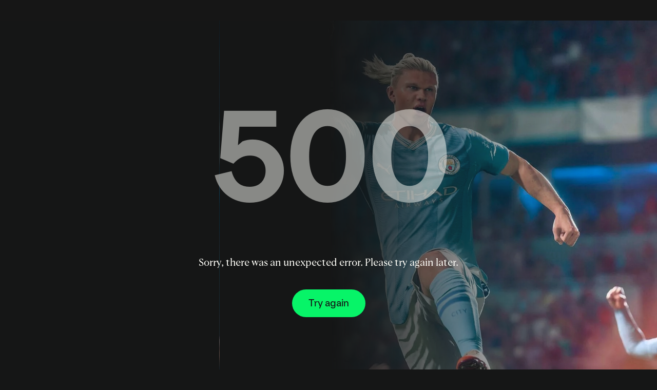

--- FILE ---
content_type: text/html; charset=utf-8
request_url: https://www.fcpro.com/games/ea-sports-fc/fc-pro/player-profile-matiasbonanno99
body_size: 94643
content:
<!DOCTYPE html><html lang="en"><head><meta charSet="utf-8"/><meta name="viewport" content="width=device-width, initial-scale=1"/><link rel="preload" as="image" href="https://images.ctfassets.net/lz8ubpsr15g3/4Z4Njss40FtNUqy5RVNuzg/e7c64f711474325d4a7180cf3090592e/FC_Pro_Logo__200_.png?fm=webp&amp;q=70&amp;w=4000&amp;h=100"/><link rel="preload" as="image" href="https://images.ctfassets.net/lz8ubpsr15g3/1Gvf60Tkc6wp6OVc1saKJT/601062fe7373686e52391d2d4366f6a1/fc24-fcpro-matias-bonanno.png.adapt.crop16x9.652w.png?fm=webp&amp;q=70&amp;w=1000&amp;h=1000"/><link rel="stylesheet" href="/games/ea-sports-fc/fc-pro/_next/static/css/369b16572f33c7ec.css" data-precedence="next"/><link rel="stylesheet" href="/games/ea-sports-fc/fc-pro/_next/static/css/bc9bca97fd8d5eb9.css" data-precedence="next"/><link rel="preload" as="script" fetchPriority="low" href="/games/ea-sports-fc/fc-pro/_next/static/chunks/webpack-340bfdc913cad957.js"/><script src="/games/ea-sports-fc/fc-pro/_next/static/chunks/fd9d1056-6d813050e0cf97d2.js" async=""></script><script src="/games/ea-sports-fc/fc-pro/_next/static/chunks/117-36eb374aff3f758c.js" async=""></script><script src="/games/ea-sports-fc/fc-pro/_next/static/chunks/main-app-050fd630f446e664.js" async=""></script><script src="/games/ea-sports-fc/fc-pro/_next/static/chunks/app/error-de3740e8a7eb3579.js" async=""></script><script src="/games/ea-sports-fc/fc-pro/_next/static/chunks/app/layout-882db96fec71faec.js" async=""></script><script src="/games/ea-sports-fc/fc-pro/_next/static/chunks/13b76428-ebdf3012af0e4489.js" async=""></script><script src="/games/ea-sports-fc/fc-pro/_next/static/chunks/295-2184da5fba293752.js" async=""></script><script src="/games/ea-sports-fc/fc-pro/_next/static/chunks/169-a6dd8f8f4c324085.js" async=""></script><script src="/games/ea-sports-fc/fc-pro/_next/static/chunks/199-33f0f953343cec60.js" async=""></script><script src="/games/ea-sports-fc/fc-pro/_next/static/chunks/529-2273afbd7dd1f2c3.js" async=""></script><script src="/games/ea-sports-fc/fc-pro/_next/static/chunks/app/%5Bslug%5D/page-2f81028dda413383.js" async=""></script><link rel="preload" href="//consent.trustarc.com/notice?domain=ea.com&amp;c=teconsent&amp;js=nj&amp;noticeType=bb&amp;text=true&amp;gtm=1" as="script" crossorigin=""/><link rel="preload" href="//unpkg.com/@webcomponents/webcomponentsjs@2.2.7/webcomponents-loader.js" as="script"/><link rel="preload" href="//pl.ea.com/release/4.68.11/elements/ea-elements.min.js" as="script"/><title>Player Profile - Bonanno - FC Pro</title><meta name="robots" content="index follow"/><meta name="app_environment" content="Production"/><meta name="app_version" content="708d8a7ec83c3bad022bcccf5952afb38fd33313"/><meta name="image_url" content="https://images.ctfassets.net/lz8ubpsr15g3/2DB94L2Ef8EgkEhNQiTc5r/54a34a953d36ea2e96964f73331470fe/Metadata.png?fm=webp&amp;q=70&amp;w=1000&amp;h=1000"/><link rel="canonical" href="https://www.ea.com/games/ea-sports-fc/fc-pro/player-profile-matiasbonanno99"/><meta property="og:title" content="Player Profile - Bonanno - FC Pro"/><meta property="og:url" content="https://www.ea.com/games/ea-sports-fc/fc-pro/player-profile-matiasbonanno99"/><meta property="og:site_name" content="FC Pro"/><meta property="og:locale" content="en_AU"/><meta property="og:image" content="https://images.ctfassets.net/lz8ubpsr15g3/2DB94L2Ef8EgkEhNQiTc5r/54a34a953d36ea2e96964f73331470fe/Metadata.png?fm=webp&amp;q=70&amp;w=1000&amp;h=1000"/><meta property="og:type" content="website"/><meta name="twitter:card" content="summary"/><meta name="twitter:title" content="Player Profile - Bonanno - FC Pro"/><meta name="twitter:image" content="https://images.ctfassets.net/lz8ubpsr15g3/2DB94L2Ef8EgkEhNQiTc5r/54a34a953d36ea2e96964f73331470fe/Metadata.png?fm=webp&amp;q=70&amp;w=1000&amp;h=1000"/><meta name="twitter:image:alt" content="EA FC Pro logo"/><link rel="icon" href="https://images.ctfassets.net/lz8ubpsr15g3/2qB3soMm6IEqEbgHBfEKQm/8cd02233b343f9c3f183c79b5be74f88/fc-pro-headerlogo.png?fm=webp&amp;q=70&amp;w=1000&amp;h=1000"/><script src="/games/ea-sports-fc/fc-pro/_next/static/chunks/polyfills-42372ed130431b0a.js" noModule=""></script></head><body><div id="consent_blackbar"></div><main class="flex flex-col items-center justify-between bg-eafc-black text-eafc-white" style="margin-top:40px"><nav class="bg-black border-gray-200 w-full z-50 sticky" style="top:40px"><div class="flex items-center mx-auto p-4 text-xl sm:ml-4 md:mr-10 tablet:ml-[50px]"><div class="tablet:hidden"><button data-collapse-toggle="mega-menu-full" type="button" class="inline-flex items-center w-7 h-7 justify-center text-gray-500 rounded-lg mr-2"><span class="sr-only">Open main navigation</span><svg class="w-5 h-5 text-white" xmlns="http://www.w3.org/2000/svg" fill="none" viewBox="0 0 17 14"><path stroke="currentColor" stroke-linecap="round" stroke-linejoin="round" stroke-width="2" d="M1 1h15M1 7h15M1 13h15"></path></svg></button></div><div><div class="flex-col gap-4 inline-flex bg-eafc-black absolute left-[-100%] transition-all duration-[0.5s] text-white z-50 mt-[-32px] w-[98%] max-w-[375px]"><div class="flex bg-eafc-black p-4"><div class="flex-1"><a class="flex items-center" href="/games/ea-sports-fc/fc-pro"><img src="https://images.ctfassets.net/lz8ubpsr15g3/4Z4Njss40FtNUqy5RVNuzg/e7c64f711474325d4a7180cf3090592e/FC_Pro_Logo__200_.png?fm=webp&amp;q=70&amp;w=4000&amp;h=100" class="h-8 mr-3" alt="FC Pro" height="32"/></a></div><div class="text-white cursor-pointer"><svg xmlns="http://www.w3.org/2000/svg" width="32" height="32" viewBox="0 0 32 32" fill="none"><path d="M22 10L10 22" stroke="#FCFCF6"></path><path d="M10 10L22 22" stroke="#FCFCF6"></path><rect x="0.5" y="0.5" width="31" height="31" rx="15.5" stroke="#FCFCF6"></rect></svg></div></div><ul class="p-5 bg-black pb-20 h-screen" style="margin-top:-16px"><li class="pt-3 pb-3 border-b-2 first:pt-0"><div><button class="flex items-center text-left w-full"><div class="text-white text-body1 font-normal cursor-pointer flex-1 pt-1 pb-1">Rewards</div><svg class="w-4 h-4 " xmlns="http://www.w3.org/2000/svg" fill="none" viewBox="0 0 10 6"><path stroke="currentColor" stroke-linecap="round" stroke-linejoin="round" stroke-width="2" d="m1 1 4 4 4-4"></path></svg></button></div></li><li class="pt-3 pb-3 border-b-2 first:pt-0"><div><a class="flex items-center" target="" href="/games/ea-sports-fc/fc-pro/fc-pro-world-rankings"><div class="text-white text-body1 font-normal cursor-pointer flex-1 pt-1 pb-1">Rankings</div></a></div></li><li class="pt-3 pb-3 border-b-2 first:pt-0"><div><a class="flex items-center" target="_blank" href="https://draft.fcpro.com/"><div class="text-white text-body1 font-normal cursor-pointer flex-1 pt-1 pb-1">Draft</div></a></div></li><li class="pt-3 pb-3 border-b-2 first:pt-0"><div><a class="flex items-center" target="" href="/games/ea-sports-fc/fc-pro/fc-pro-26-season-schedule"><div class="text-white text-body1 font-normal cursor-pointer flex-1 pt-1 pb-1">Schedule</div></a></div></li><li class="pt-3 pb-3 border-b-2 first:pt-0"><div><button class="flex items-center text-left w-full"><div class="text-white text-body1 font-normal cursor-pointer flex-1 pt-1 pb-1">Competition</div><svg class="w-4 h-4 " xmlns="http://www.w3.org/2000/svg" fill="none" viewBox="0 0 10 6"><path stroke="currentColor" stroke-linecap="round" stroke-linejoin="round" stroke-width="2" d="m1 1 4 4 4-4"></path></svg></button></div></li><li class="pt-3 pb-3 border-b-2 first:pt-0"><div><a class="flex items-center" target="" href="/games/ea-sports-fc/fc-pro/fc-pro-masterclasses"><div class="text-white text-body1 font-normal cursor-pointer flex-1 pt-1 pb-1">FC Pro Masterclass</div></a></div></li><li class="pt-3 pb-3 border-b-2 first:pt-0"><div><a class="flex items-center" target="" href="/games/ea-sports-fc/fc-pro/news"><div class="text-white text-body1 font-normal cursor-pointer flex-1 pt-1 pb-1">News</div></a></div></li><li class="pt-3 pb-3 border-b-2 first:pt-0"><div><button class="flex items-center text-left w-full"><div class="text-white text-body1 font-normal cursor-pointer flex-1 pt-1 pb-1">About</div><svg class="w-4 h-4 " xmlns="http://www.w3.org/2000/svg" fill="none" viewBox="0 0 10 6"><path stroke="currentColor" stroke-linecap="round" stroke-linejoin="round" stroke-width="2" d="m1 1 4 4 4-4"></path></svg></button></div></li></ul></div></div><div class="flex items-center flex-grow"><a class="flex items-center h-8 pr-1.5 tablet:pr-0 tablet:mr-8" href="/games/ea-sports-fc/fc-pro"><img src="https://images.ctfassets.net/lz8ubpsr15g3/4Z4Njss40FtNUqy5RVNuzg/e7c64f711474325d4a7180cf3090592e/FC_Pro_Logo__200_.png?fm=webp&amp;q=70&amp;w=4000&amp;h=100" class="max-h-8 w-full" alt="FC Pro"/></a><div id="mega-menu-full" class="items-center justify-between hidden tablet:flex w-auto order-1 text-body1 font-normal"><ul class="flex flex-col rounded-lg md:flex-row gap-8 border-0"><li><button id="mega-menu-full-dropdown-button" data-collapse-toggle="mega-menu-full-dropdown" class="flex items-center justify-between text-white rounded w-auto border-0 hover:text-[#07F468]">Rewards<svg class="w-4 h-4 ml-2 " xmlns="http://www.w3.org/2000/svg" fill="none" viewBox="0 0 10 6"><path stroke="currentColor" stroke-linecap="round" stroke-linejoin="round" stroke-width="2" d="m1 1 4 4 4-4"></path></svg></button></li><li><a target="" class="block text-white rounded hover:text-[#07F468]" aria-current="page" href="/games/ea-sports-fc/fc-pro/fc-pro-world-rankings">Rankings</a></li><li><a target="_blank" class="block text-white rounded hover:text-[#07F468]" aria-current="page" href="https://draft.fcpro.com/">Draft</a></li><li><a target="" class="block text-white rounded hover:text-[#07F468]" aria-current="page" href="/games/ea-sports-fc/fc-pro/fc-pro-26-season-schedule">Schedule</a></li><li><button id="mega-menu-full-dropdown-button" data-collapse-toggle="mega-menu-full-dropdown" class="flex items-center justify-between text-white rounded w-auto border-0 hover:text-[#07F468]">Competition<svg class="w-4 h-4 ml-2 " xmlns="http://www.w3.org/2000/svg" fill="none" viewBox="0 0 10 6"><path stroke="currentColor" stroke-linecap="round" stroke-linejoin="round" stroke-width="2" d="m1 1 4 4 4-4"></path></svg></button></li><li><a target="" class="block text-white rounded hover:text-[#07F468]" aria-current="page" href="/games/ea-sports-fc/fc-pro/fc-pro-masterclasses">FC Pro Masterclass</a></li><li><a target="" class="block text-white rounded hover:text-[#07F468]" aria-current="page" href="/games/ea-sports-fc/fc-pro/news">News</a></li><li><button id="mega-menu-full-dropdown-button" data-collapse-toggle="mega-menu-full-dropdown" class="flex items-center justify-between text-white rounded w-auto border-0 hover:text-[#07F468]">About<svg class="w-4 h-4 ml-2 " xmlns="http://www.w3.org/2000/svg" fill="none" viewBox="0 0 10 6"><path stroke="currentColor" stroke-linecap="round" stroke-linejoin="round" stroke-width="2" d="m1 1 4 4 4-4"></path></svg></button></li></ul></div><div class="md:order-1 text-right flex pl-1.5 tablet:pl-0 flex-grow items-end justify-end"><a class="eafc-green-button" target="_blank" href="https://www.twitch.tv/easportsfc">Watch Live</a></div></div></div></nav><div class="sectionRenderer" style="width:100%"><section class="headerComponent"><figure class="w-full h-[557px] tablet:h-[806px] text-eafc-white" style="background-image:url(&#x27;https://images.ctfassets.net/lz8ubpsr15g3/3IpBqNhN9PVC6aEglUOOhK/dcdc2bed3ac334aca4a2194828778bc9/BONNANO_Player_Header.png?fm=webp&amp;q=70&amp;w=1000&amp;h=1000&#x27;);background-position:center center;background-size:cover"><figcaption class="p-6 w-full h-full relative overflow-x-hidden" style="background:linear-gradient(0deg, #151616 0%, #151616 7%, rgba(0,212,255,0) 100%)"><div class="w-full absolute bottom-[4vw]"><div class="title font-black eafc-cruyff-sans-expanded-font text-heading1-mobile tablet:text-heading1 w-[91.5%] tablet:w-[86.1vw] desktop:w-[61.3vw] uppercase">Bonanno</div></div></figcaption></figure></section><section class="richText bodyMargin"><div><ul class="o-bullet-list"><li><p><b>World Ranking:</b> 15</p></li><li><p><b>Team: </b>Manchester City</p></li></ul><p>Man City star Matias Bonanno - commonly known simply as Bonanno - shot to fame in 2022, having played out an all-Argentine eChampions League final against eNations Cup teammate <a href="/games/ea-sports-fc/fc-pro/player-profile-nicolas99fc">nicolas99fc</a>.</p><p>While the 20-year-old fell short of winning the top prize on that occasion, he is unquestionably one of the finest players in the world – which is why Man City Esports signed Bonanno in September 2023 to lead the franchise into the new ePremier League campaign. </p><p>With hopes of bolstering Man City’s upcoming title challenge, the man himself can’t wait to get started with the ePremier League side. &quot;I am super excited with this new step in my career and could not be prouder to represent Man City Esports,&quot; said Matias when asked how it felt to be joining the club. </p><p>Matias’ esports journey started at Argentinos Juniors in November 2019 before he moved to KRU Esports almost a year later. With KRU Esports, the South American won the 2021 eLibertadores, fighting off some of the best Brazilian Pro Players in the process.</p><p>Following his continental triumphs, Matias moved to Europe, signing for Team Heretics and representing Real Zaragoza for the 2021/22 eLaLiga season.</p><p>That year, Matias finished second in the eLaLiga Cup and also progressed to the League Grand Final. To top off the season, Matias won the Global Series Team of the Season Cup and placed second in the eChampions League.</p><p>The following season, after switching teams to Real Betis, Matias finished second in the eLaLiga Cup for a second campaign before going on to win the eLaLiga Grand Final in May.</p><p>An accomplished competitor at the international level, Matias has also represented Argentina at three successive eNations Cups, reaching the quarter-finals alongside nicolas99fc in 2023.</p><p>His only defeat in the FC Pro Open Global Qualifier came against new Manchester City teammate <a href="/games/ea-sports-fc/fc-pro/player-profile-tekkz">Tekkz</a>, as he overcame Damie, K1john, Paulo Neto and JistenNSQ in the Swiss Stage - scoring six goals in three of those matches.</p><p>That was followed up by more impressive wins over <a href="/games/ea-sports-fc/fc-pro/player-profile-emre-yilmaz">Emre Yilmaz</a> and <a href="/games/ea-sports-fc/fc-pro/vejrgang">Vejrgang</a> in the knockouts to secure his place at the FC Pro Open. Things didn&#x27;t go as well once he was there, though, as the Argentine finished bottom of Group B without a point to his name.</p><img src="https://images.ctfassets.net/lz8ubpsr15g3/1Gvf60Tkc6wp6OVc1saKJT/601062fe7373686e52391d2d4366f6a1/fc24-fcpro-matias-bonanno.png.adapt.crop16x9.652w.png?fm=webp&amp;q=70&amp;w=1000&amp;h=1000" alt="fc24-fcpro-matias-bonanno.png.adapt.crop16x9.652w" width="652" height="374"/><p></p></div></section></div><footer class="bg-eafc-black w-full text-eafc-white p-3 sm:px-[30px] sm:py-[40px]"><div class="topRow flex gap-8 flex-col sm:flex-row"><a target="" class="min-w-[52px]" href="/games/ea-sports-fc/fc-pro"><img alt="FC Pro" loading="lazy" width="52" height="46" decoding="async" data-nimg="1" class="mr-3 object-cover w-[45px] h-[40px] sm:w-[52px] sm:h-[46px]" style="color:transparent" srcSet="/games/ea-sports-fc/fc-pro/_next/image?url=https%3A%2F%2Fimages.ctfassets.net%2Flz8ubpsr15g3%2F7853xPcNIogtDU31X2WeBe%2F59bf7a9affb399fd6a28b4b709364bb5%2FFooter_Logo.png%3Ffm%3Dwebp%26q%3D70%26w%3D100%26h%3D100&amp;w=64&amp;q=75 1x, /games/ea-sports-fc/fc-pro/_next/image?url=https%3A%2F%2Fimages.ctfassets.net%2Flz8ubpsr15g3%2F7853xPcNIogtDU31X2WeBe%2F59bf7a9affb399fd6a28b4b709364bb5%2FFooter_Logo.png%3Ffm%3Dwebp%26q%3D70%26w%3D100%26h%3D100&amp;w=128&amp;q=75 2x" src="/games/ea-sports-fc/fc-pro/_next/image?url=https%3A%2F%2Fimages.ctfassets.net%2Flz8ubpsr15g3%2F7853xPcNIogtDU31X2WeBe%2F59bf7a9affb399fd6a28b4b709364bb5%2FFooter_Logo.png%3Ffm%3Dwebp%26q%3D70%26w%3D100%26h%3D100&amp;w=128&amp;q=75"/></a><div class="footerNavigation w-full text-[18px]"><div class="bottomRow flex gap-8 sm:gap-20 flex-col sm:flex-row mt-8 justify-end"><div class="copyrightDesktop flex-1 items-end hidden sm:flex min-w-[70px] text-body2-mobile">Copyright © <!-- -->2026<!-- --> EA. All rights reserved.</div><div class="socialIcons"><h4 class="text-body1 tablet:text-heading5">Show Your Support</h4><ul class="grid w-[170px] gap-4 mt-2" style="grid-template-columns:repeat(3,auto)"><li><a target="_blank" href="https://www.instagram.com/easportsfcpro/"><img alt="Instagram" loading="lazy" width="24" height="24" decoding="async" data-nimg="1" class="h-[24px]" style="color:transparent" src="/games/ea-sports-fc/fc-pro/instagram.svg"/></a></li><li><a target="_blank" href="https://www.tiktok.com/@easportsfcpro"><img alt="TikTok" loading="lazy" width="24" height="24" decoding="async" data-nimg="1" class="h-[24px]" style="color:transparent" src="/games/ea-sports-fc/fc-pro/tiktok.svg"/></a></li><li><a target="_blank" href="https://m.twitch.tv/easportsfc"><img alt="Twitch" loading="lazy" width="24" height="24" decoding="async" data-nimg="1" class="h-[24px]" style="color:transparent" src="/games/ea-sports-fc/fc-pro/twitch.svg"/></a></li><li><a target="_blank" href="https://twitter.com/EASPORTSFCPro"><img alt="Twitter" loading="lazy" width="24" height="24" decoding="async" data-nimg="1" class="h-[24px]" style="color:transparent" src="/games/ea-sports-fc/fc-pro/twitter-x.svg"/></a></li> <li><a target="_blank" href="https://www.youtube.com/@EASPORTSFCPro"><img alt="YouTube" loading="lazy" width="24" height="24" decoding="async" data-nimg="1" class="h-[24px]" style="color:transparent" src="/games/ea-sports-fc/fc-pro/youtube.svg"/></a></li></ul></div><div class="footerSecondaryImages flex gap-2 w-[140px]"></div><div class="copyrightMobile sm:hidden text-body2-mobile">Copyright © <!-- -->2026<!-- --> EA. All rights reserved.</div></div></div></div></footer></main><div>
  <ea-elements-loader elements="ea-network-nav, ea-player, ea-type-kit">
  </ea-elements-loader>
  <ea-network-nav
    unresolved
    content=https://nds-network-nav.ea.com/en-us/network-nav
    login-url=https://www.ea.com/login
    logout-url=https://www.ea.com/logout
    register-url=https://www.ea.com/register
    hide-logo>
  </ea-network-nav>
  <ea-player player-endpoint=https://www.ea.com/user-data></ea-player>

<ea-elements-loader elements="ea-type-kit"></ea-elements-loader>
<ea-type-kit kit-url="https://use.typekit.net/jjd6ead.js"></ea-type-kit>
<custom-style>
  <style>
      html {
          
          --ea-theme-cta-font-family: EAFC CruyffSansExpanded;
          
          --ea-theme-local-nav-cta-dropdown-font-family: CruyffSansReg;
          
          --ea-theme-color: #07F468;
          
          --ea-theme-font-body: CruyffSansReg;
          
          --ea-theme-cta-font-size-desktop: 18px;
          
          --ea-theme-font-header: EAFC CruyffSansExpanded;
          
          --ea-theme-typographic-headings-font-family: EAFC CruyffSansExpanded;
          
          --ea-theme-tile-title-font-family: EAFC CruyffSansExpanded;
          
          --ea-theme-primary-font-family: CruyffSansReg;
          
          --ea-theme-secondary-font-family: MartaSerif;
          
          --ea-theme-local-nav-shelf-header-font-family: CruyffSansReg;
          
          --ea-theme-local-nav-shelf-header-font-size-desktop: 18px;
          
          --ea-theme-body-line-height-desktop: 1.5;
          
          --ea-theme-body-line-height-tablet-landscape: 1.5;
          
          --ea-theme-body-line-height-mobile: 1.65;
          
          --ea-theme-display-line-height: 0.95;
          
          --ea-theme-b1-font-size-desktop: 24px;
          
          --ea-theme-b2-font-size-desktop: 18px;
          
          --ea-theme-b3-font-size-desktop: 16px;
          
          --ea-theme-b1-font-size-tablet-landscape: 20px;
          
          --ea-theme-b2-font-size-tablet-landscape: 18px;
          
          --ea-theme-b3-font-size-tablet-landscape: 14px;
          
          --ea-theme-b1-font-size-tablet-portrait: 20px;
          
          --ea-theme-b2-font-size-tablet-portrait: 18px;
          
          --ea-theme-b3-font-size-tablet-portrait: 14px;
          
          --ea-theme-b1-font-size-mobile: 20px;
          
          --ea-theme-b2-font-size-mobile: 18px;
          
          --ea-theme-b3-font-size-mobile: 14px;
          
          --ea-theme-d1-font-size-desktop: 80px;
          
          --ea-theme-d2-font-size-desktop: 68px;
          
          --ea-theme-d3-font-size-desktop: 54px;
          
          --ea-theme-d4-font-size-desktop: 44px;
          
          --ea-theme-d5-font-size-desktop: 32px;
          
          --ea-theme-d6-font-size-desktop: 24px;
          
          --ea-theme-d1-font-size-tablet-landscape: 64px;
          
          --ea-theme-d2-font-size-tablet-landscape: 54px;
          
          --ea-theme-d3-font-size-tablet-landscape: 53px;
          
          --ea-theme-d4-font-size-tablet-landscape: 40px;
          
          --ea-theme-d5-font-size-tablet-landscape: 32px;
          
          --ea-theme-d6-font-size-tablet-landscape: 24px;
          
          --ea-theme-d1-font-size-tablet-portrait: 52px;
          
          --ea-theme-d2-font-size-tablet-portrait: 46px;
          
          --ea-theme-d3-font-size-tablet-portrait: 38px;
          
          --ea-theme-d4-font-size-tablet-portrait: 32px;
          
          --ea-theme-d5-font-size-tablet-portrait: 22px;
          
          --ea-theme-d6-font-size-tablet-portrait: 20px;
          
          --ea-theme-d1-font-size-mobile: 50px;
          
          --ea-theme-d2-font-size-mobile: 42px;
          
          --ea-theme-d3-font-size-mobile: 36px;
          
          --ea-theme-d4-font-size-mobile: 32px;
          
          --ea-theme-d5-font-size-mobile: 22px;
          
          --ea-theme-d6-font-size-mobile: 20px;
          
          --ea-theme-h1-font-size-desktop: 48px;
          
          --ea-theme-h2-font-size-desktop: 40px;
          
          --ea-theme-h3-font-size-desktop: 36px;
          
          --ea-theme-h4-font-size-desktop: 24px;
          
          --ea-theme-h5-font-size-desktop: 24px;
          
          --ea-theme-h1-font-size-tablet-landscape: 44px;
          
          --ea-theme-h2-font-size-tablet-landscape: 36px;
          
          --ea-theme-h3-font-size-tablet-landscape: 32px;
          
          --ea-theme-h4-font-size-tablet-landscape: 24px;
          
          --ea-theme-h5-font-size-tablet-landscape: 24px;
          
          --ea-theme-h1-font-size-tablet-portrait: 40px;
          
          --ea-theme-h2-font-size-tablet-portrait: 32px;
          
          --ea-theme-h3-font-size-tablet-portrait: 28px;
          
          --ea-theme-h4-font-size-tablet-portrait: 20px;
          
          --ea-theme-h5-font-size-tablet-portrait: 20px;
          
          --ea-theme-h1-font-size-mobile: 40px;
          
          --ea-theme-h2-font-size-mobile: 32px;
          
          --ea-theme-h3-font-size-mobile: 28px;
          
          --ea-theme-h4-font-size-mobile: 20px;
          
          --ea-theme-h5-font-size-mobile: 20px;
          
          --ea-theme-tabs-background-color: #151616;
          
          --ea-theme-tabs-selected-type: #161616;
          
          --ea-theme-tabs-unselected-type: rgba(255, 255, 255, 0.65);
          
          --ea-theme-tabs-indicator-color: #07F468;
          
          --ea-theme-tabs-selected-state: #71f469;
          
      }
  </style>
</custom-style>
</div><div>

    
        
<ea-elements-loader elements="ea-network-footer, ea-network-legal, ea-link, ea-content-loader">
</ea-elements-loader>
<ea-network-footer
    theme="dark"
    
    
        logo-image="https://media.contentapi.ea.com/content/dam/eacom/en-us/common/ea-1-1b-medallion-mediumgray.png"
        logo-tooltip=""
    
    
        logo-link-url="https://www.ea.com"
        logo-link-text="EA"
        logo-link-tooltip="EA"
    
    unresolved
>
    
        <img
            src="https://media.contentapi.ea.com/content/dam/eacom/en-us/common/ea-1-1b-medallion-mediumgray.png"
            alt=""
        />
    
    
        
            <ea-link
                slot="link"
                link-href="https://www.ea.com/en-us/games"
                link-title="Browse Games"
                link-text="Browse Games"
                text-color="dark"
                unresolved
            >
                <a
                    href="https://www.ea.com/en-us/games"
                    title="Browse Games"
                >Browse Games</a>
            </ea-link>
        
            <ea-link
                slot="link"
                link-href="https://www.ea.com/en-us/news"
                link-title="Latest News"
                link-text="Latest News"
                text-color="dark"
                unresolved
            >
                <a
                    href="https://www.ea.com/en-us/news"
                    title="Latest News"
                >Latest News</a>
            </ea-link>
        
            <ea-link
                slot="link"
                link-href="https://help.ea.com/en/"
                link-title="Help Center"
                link-text="Help Center"
                text-color="dark"
                unresolved
            >
                <a
                    href="https://help.ea.com/en/"
                    title="Help Center"
                >Help Center</a>
            </ea-link>
        
            <ea-link
                slot="link"
                link-href="https://www.ea.com/en-us/forums"
                link-title="EA Forums"
                link-text="EA Forums"
                text-color="dark"
                unresolved
            >
                <a
                    href="https://www.ea.com/en-us/forums"
                    title="EA Forums"
                >EA Forums</a>
            </ea-link>
        
            <ea-link
                slot="link"
                link-href="https://www.ea.com/en-us/about"
                link-title="About Us"
                link-text="About Us"
                text-color="dark"
                unresolved
            >
                <a
                    href="https://www.ea.com/en-us/about"
                    title="About Us"
                >About Us</a>
            </ea-link>
        
            <ea-link
                slot="link"
                link-href="https://www.ea.com/en-us/careers"
                link-title="Careers"
                link-text="Careers"
                text-color="dark"
                unresolved
            >
                <a
                    href="https://www.ea.com/en-us/careers"
                    title="Careers"
                >Careers</a>
            </ea-link>
        
    
    <ea-elements-loader elements="ea-regional-pricing-selector">
</ea-elements-loader>
<ea-regional-pricing-selector
slot="regional-pricing-selector"
theme="dark"
label-text="Regional Pricing"

unresolved
    >

    <ea-regional-pricing-selector-option
    slot="regional-pricing-selector-option"
    value="AT"
    >Austria</ea-regional-pricing-selector-option>

    <ea-regional-pricing-selector-option
    slot="regional-pricing-selector-option"
    value="BE"
    >Belgium</ea-regional-pricing-selector-option>

    <ea-regional-pricing-selector-option
    slot="regional-pricing-selector-option"
    value="BG"
    >Bulgaria</ea-regional-pricing-selector-option>

    <ea-regional-pricing-selector-option
    slot="regional-pricing-selector-option"
    value="HR"
    >Croatia</ea-regional-pricing-selector-option>

    <ea-regional-pricing-selector-option
    slot="regional-pricing-selector-option"
    value="CY"
    >Cyprus</ea-regional-pricing-selector-option>

    <ea-regional-pricing-selector-option
    slot="regional-pricing-selector-option"
    value="CZ"
    >Czech Republic</ea-regional-pricing-selector-option>

    <ea-regional-pricing-selector-option
    slot="regional-pricing-selector-option"
    value="DK"
    >Denmark</ea-regional-pricing-selector-option>

    <ea-regional-pricing-selector-option
    slot="regional-pricing-selector-option"
    value="EE"
    >Estonia</ea-regional-pricing-selector-option>

    <ea-regional-pricing-selector-option
    slot="regional-pricing-selector-option"
    value="FI"
    >Finland</ea-regional-pricing-selector-option>

    <ea-regional-pricing-selector-option
    slot="regional-pricing-selector-option"
    value="FR"
    >France</ea-regional-pricing-selector-option>

    <ea-regional-pricing-selector-option
    slot="regional-pricing-selector-option"
    value="DE"
    >Germany</ea-regional-pricing-selector-option>

    <ea-regional-pricing-selector-option
    slot="regional-pricing-selector-option"
    value="GR"
    >Greece</ea-regional-pricing-selector-option>

    <ea-regional-pricing-selector-option
    slot="regional-pricing-selector-option"
    value="HU"
    >Hungary</ea-regional-pricing-selector-option>

    <ea-regional-pricing-selector-option
    slot="regional-pricing-selector-option"
    value="IS"
    >Iceland</ea-regional-pricing-selector-option>

    <ea-regional-pricing-selector-option
    slot="regional-pricing-selector-option"
    value="IE"
    >Ireland</ea-regional-pricing-selector-option>

    <ea-regional-pricing-selector-option
    slot="regional-pricing-selector-option"
    value="IT"
    >Italy</ea-regional-pricing-selector-option>

    <ea-regional-pricing-selector-option
    slot="regional-pricing-selector-option"
    value="LV"
    >Latvia</ea-regional-pricing-selector-option>

    <ea-regional-pricing-selector-option
    slot="regional-pricing-selector-option"
    value="LI"
    >Liechtenstein</ea-regional-pricing-selector-option>

    <ea-regional-pricing-selector-option
    slot="regional-pricing-selector-option"
    value="LT"
    >Lithuania</ea-regional-pricing-selector-option>

    <ea-regional-pricing-selector-option
    slot="regional-pricing-selector-option"
    value="LU"
    >Luxembourg</ea-regional-pricing-selector-option>

    <ea-regional-pricing-selector-option
    slot="regional-pricing-selector-option"
    value="MT"
    >Malta</ea-regional-pricing-selector-option>

    <ea-regional-pricing-selector-option
    slot="regional-pricing-selector-option"
    value="NL"
    >Netherlands</ea-regional-pricing-selector-option>

    <ea-regional-pricing-selector-option
    slot="regional-pricing-selector-option"
    value="NO"
    >Norway</ea-regional-pricing-selector-option>

    <ea-regional-pricing-selector-option
    slot="regional-pricing-selector-option"
    value="PL"
    >Poland</ea-regional-pricing-selector-option>

    <ea-regional-pricing-selector-option
    slot="regional-pricing-selector-option"
    value="PT"
    >Portugal</ea-regional-pricing-selector-option>

    <ea-regional-pricing-selector-option
    slot="regional-pricing-selector-option"
    value="RO"
    >Romania</ea-regional-pricing-selector-option>

    <ea-regional-pricing-selector-option
    slot="regional-pricing-selector-option"
    value="SK"
    >Slovakia</ea-regional-pricing-selector-option>

    <ea-regional-pricing-selector-option
    slot="regional-pricing-selector-option"
    value="SL"
    >Slovenia</ea-regional-pricing-selector-option>

    <ea-regional-pricing-selector-option
    slot="regional-pricing-selector-option"
    value="ES"
    >Spain</ea-regional-pricing-selector-option>

    <ea-regional-pricing-selector-option
    slot="regional-pricing-selector-option"
    value="SE"
    >Sweden</ea-regional-pricing-selector-option>

    <ea-regional-pricing-selector-option
    slot="regional-pricing-selector-option"
    value="CH"
    >Switzerland</ea-regional-pricing-selector-option>

</ea-regional-pricing-selector>
    
    <ea-network-legal
        slot="network-legal"
        copyright-text="© 2026 Electronic Arts Inc."
        text-color="dark"
        unresolved
    >
        
            <ea-link
                slot="link"
                link-href="http://www.ea.com/en-us/legal"
                link-title="Legal &amp; Privacy"
                link-text="Legal &amp; Privacy"
                text-color="dark"
                unresolved
            >
                <a
                    href="http://www.ea.com/en-us/legal"
                    title="Legal &amp; Privacy"
                >Legal &amp; Privacy</a>
            </ea-link>
        
            <ea-link
                slot="link"
                link-href="http://www.ea.com/en-us/service-updates"
                link-title="Online Service Updates"
                link-text="Online Service Updates"
                text-color="dark"
                unresolved
            >
                <a
                    href="http://www.ea.com/en-us/service-updates"
                    title="Online Service Updates"
                >Online Service Updates</a>
            </ea-link>
        
            <ea-link
                slot="link"
                link-href="https://www.ea.com/en-us/terms-of-service"
                link-title="User Agreement"
                link-text="User Agreement"
                text-color="dark"
                unresolved
            >
                <a
                    href="https://www.ea.com/en-us/terms-of-service"
                    title="User Agreement"
                >User Agreement</a>
            </ea-link>
        
            <ea-link
                slot="link"
                link-href="https://www.ea.com/legal/privacy-and-cookie-policy"
                link-title="Privacy &amp; Cookie Policy"
                link-text="Privacy &amp; Cookie Policy"
                text-color="dark"
                unresolved
            >
                <a
                    href="https://www.ea.com/legal/privacy-and-cookie-policy"
                    title="Privacy &amp; Cookie Policy"
                >Privacy &amp; Cookie Policy</a>
            </ea-link>
        
            <ea-link
                slot="link"
                link-href="https://www.ea.com/legal/privacy-and-cookie-policy#information-for-california-residents"
                link-title="Notice at Collection"
                link-text="Notice at Collection"
                text-color="dark"
                unresolved
            >
                <a
                    href="https://www.ea.com/legal/privacy-and-cookie-policy#information-for-california-residents"
                    title="Notice at Collection"
                >Notice at Collection</a>
            </ea-link>
        
        
    </ea-network-legal>
    
<ea-elements-loader elements="ea-truste">
</ea-elements-loader>


    <script id="ea-trustarc-script"
            data-domain="ea.com"
            src="https://www.ea.com/assets/truste.js"
    ></script>


<ea-truste
    unresolved
    slot="truste"
    
        domain="ea.com"
    
    
        multimedia-cookie-modal-enabled=""
        
            multimedia-cookie-modal-title="Multimedia Player"
        

        
            multimedia-cookie-modal-accept-button-text="Accept and Play Video"
        
        
            multimedia-cookie-modal-watch-button-text="Watch on YouTube"
        
    
>
    <div>
        
            <a href="//privacy.truste.com/privacy-seal/validation?rid=f1a11c5d-0232-4077-8498-2e69a38c1335" target="_blank">
                <img style="border: none" src="//privacy-policy.truste.com/privacy-seal/seal?rid=f1a11c5d-0232-4077-8498-2e69a38c1335" alt="TRUSTe"/>
            </a>
        
    </div>
    
        <ea-text slot="multimedia-cookie-modal-text"><p>Optional Cookies, including those that support the Multimedia Player, are currently disabled based on Your Privacy Choices settings.&nbsp;</p>
<p>Choose&nbsp;<b>Accept and Play Video</b>&nbsp;to enable the Multimedia Player, including its associated Cookies. This may involve the collection and sharing of your viewing information by YouTube for analytics and advertising purposes.</p>
<p>You can also choose to watch the video on YouTube.</p>
</ea-text>
    
</ea-truste>

</ea-network-footer>

    

</div><div id="teconsent"></div><script src="/games/ea-sports-fc/fc-pro/_next/static/chunks/webpack-340bfdc913cad957.js" async=""></script><script>(self.__next_f=self.__next_f||[]).push([0]);self.__next_f.push([2,null])</script><script>self.__next_f.push([1,"1:HL[\"/games/ea-sports-fc/fc-pro/_next/static/css/369b16572f33c7ec.css\",\"style\"]\n2:HL[\"/games/ea-sports-fc/fc-pro/_next/static/css/bc9bca97fd8d5eb9.css\",\"style\"]\n"])</script><script>self.__next_f.push([1,"3:I[12846,[],\"\"]\n6:I[4707,[],\"\"]\n8:I[36423,[],\"\"]\nb:I[61060,[],\"\"]\n7:[\"slug\",\"player-profile-matiasbonanno99\",\"d\"]\nc:[]\n0:[\"$\",\"$L3\",null,{\"buildId\":\"Kc4yk4TbYmrCKuS8bS_2h\",\"assetPrefix\":\"/games/ea-sports-fc/fc-pro\",\"urlParts\":[\"\",\"player-profile-matiasbonanno99\"],\"initialTree\":[\"\",{\"children\":[[\"slug\",\"player-profile-matiasbonanno99\",\"d\"],{\"children\":[\"__PAGE__\",{}]}]},\"$undefined\",\"$undefined\",true],\"initialSeedData\":[\"\",{\"children\":[[\"slug\",\"player-profile-matiasbonanno99\",\"d\"],{\"children\":[\"__PAGE__\",{},[[\"$L4\",\"$L5\",[[\"$\",\"link\",\"0\",{\"rel\":\"stylesheet\",\"href\":\"/games/ea-sports-fc/fc-pro/_next/static/css/bc9bca97fd8d5eb9.css\",\"precedence\":\"next\",\"crossOrigin\":\"$undefined\"}]]],null],null]},[null,[\"$\",\"$L6\",null,{\"parallelRouterKey\":\"children\",\"segmentPath\":[\"children\",\"$7\",\"children\"],\"error\":\"$undefined\",\"errorStyles\":\"$undefined\",\"errorScripts\":\"$undefined\",\"template\":[\"$\",\"$L8\",null,{}],\"templateStyles\":\"$undefined\",\"templateScripts\":\"$undefined\",\"notFound\":\"$undefined\",\"notFoundStyles\":\"$undefined\"}]],null]},[[[[\"$\",\"link\",\"0\",{\"rel\":\"stylesheet\",\"href\":\"/games/ea-sports-fc/fc-pro/_next/static/css/369b16572f33c7ec.css\",\"precedence\":\"next\",\"crossOrigin\":\"$undefined\"}]],\"$L9\"],null],null],\"couldBeIntercepted\":false,\"initialHead\":[null,\"$La\"],\"globalErrorComponent\":\"$b\",\"missingSlots\":\"$Wc\"}]\n"])</script><script>self.__next_f.push([1,"d:I[10376,[\"601\",\"static/chunks/app/error-de3740e8a7eb3579.js\"],\"default\"]\n11:I[88003,[\"185\",\"static/chunks/app/layout-882db96fec71faec.js\"],\"\"]\n9:[\"$\",\"html\",null,{\"lang\":\"en\",\"children\":[[\"$\",\"body\",null,{\"children\":[[\"$\",\"div\",null,{\"id\":\"consent_blackbar\"}],null,[\"$\",\"$L6\",null,{\"parallelRouterKey\":\"children\",\"segmentPath\":[\"children\"],\"error\":\"$d\",\"errorStyles\":[],\"errorScripts\":[],\"template\":[\"$\",\"$L8\",null,{}],\"templateStyles\":\"$undefined\",\"templateScripts\":\"$undefined\",\"notFound\":\"$Le\",\"notFoundStyles\":[[\"$\",\"link\",\"0\",{\"rel\":\"stylesheet\",\"href\":\"/games/ea-sports-fc/fc-pro/_next/static/css/bc9bca97fd8d5eb9.css\",\"precedence\":\"next\",\"crossOrigin\":\"$undefined\"}]]}],[\"$Lf\",\"$L10\"],[\"$\",\"div\",null,{\"id\":\"teconsent\"}],[\"$\",\"$L11\",null,{\"id\":\"trustarc-script\",\"strategy\":\"afterInteractive\",\"src\":\"//consent.trustarc.com/notice?domain=ea.com\u0026c=teconsent\u0026js=nj\u0026noticeType=bb\u0026text=true\u0026gtm=1\",\"crossOrigin\":\"anonymous\"}]]}],[[\"$\",\"$L11\",null,{\"src\":\"//unpkg.com/@webcomponents/webcomponentsjs@2.2.7/webcomponents-loader.js\"}],[\"$\",\"$L11\",null,{\"id\":\"eaBanner\",\"children\":\"\\n          if(!window.hasOwnProperty('nds')){window.nds={}}\\n          window.nds.componentUrlPrefix = '//pl.ea.com/release/4.68.11/elements/ea-elements.min.js'.substring(0,'//pl.ea.com/release/4.68.11/elements/ea-elements.min.js'.lastIndexOf('/') + 1);\\n          \"}],[\"$\",\"$L11\",null,{\"type\":\"module\",\"src\":\"//pl.ea.com/release/4.68.11/elements/ea-elements.min.js\"}],[\"$\",\"$L11\",null,{\"defer\":true,\"src\":\"//pl.ea.com/release/4.68.11/elements/ea-elements.min.js\"}]],[\"$\",\"$L11\",null,{\"id\":\"gtm-script\",\"strategy\":\"afterInteractive\",\"children\":\"\\n          (function(w,d,s,l,i){w[l]=w[l]||[];w[l].push({'gtm.start':\\n          new Date().getTime(),event:'gtm.js'});var f=d.getElementsByTagName(s)[0],\\n          j=d.createElement(s),dl=l!='dataLayer'?'\u0026l='+l:'';j.async=true;j.src=\\n          'https://www.googletagmanager.com/gtm.js?id=' + i + dl;f.parentNode.insertBefore(j,f);\\n          })(window,document,'script','dataLayer','GTM-TG32RCX');\\n        \"}]]}]\n"])</script><script>self.__next_f.push([1,"13:I[15104,[\"990\",\"static/chunks/13b76428-ebdf3012af0e4489.js\",\"295\",\"static/chunks/295-2184da5fba293752.js\",\"169\",\"static/chunks/169-a6dd8f8f4c324085.js\",\"199\",\"static/chunks/199-33f0f953343cec60.js\",\"529\",\"static/chunks/529-2273afbd7dd1f2c3.js\",\"42\",\"static/chunks/app/%5Bslug%5D/page-2f81028dda413383.js\"],\"default\"]\n14:I[72972,[\"990\",\"static/chunks/13b76428-ebdf3012af0e4489.js\",\"295\",\"static/chunks/295-2184da5fba293752.js\",\"169\",\"static/chunks/169-a6dd8f8f4c324085.js\",\"199\",\"static/chunks/199-33f0f953343cec60.js\",\"529\",\"static/chunks/529-2273afbd7dd1f2c3.js\",\"42\",\"static/chunks/app/%5Bslug%5D/page-2f81028dda413383.js\"],\"\"]\n15:I[57045,[\"990\",\"static/chunks/13b76428-ebdf3012af0e4489.js\",\"295\",\"static/chunks/295-2184da5fba293752.js\",\"169\",\"static/chunks/169-a6dd8f8f4c324085.js\",\"199\",\"static/chunks/199-33f0f953343cec60.js\",\"529\",\"static/chunks/529-2273afbd7dd1f2c3.js\",\"42\",\"static/chunks/app/%5Bslug%5D/page-2f81028dda413383.js\"],\"default\"]\n2e:I[65878,[\"990\",\"static/chunks/13b76428-ebdf3012af0e4489.js\",\"295\",\"static/chunks/295-2184da5fba293752.js\",\"169\",\"static/chunks/169-a6dd8f8f4c324085.js\",\"199\",\"static/chunks/199-33f0f953343cec60.js\",\"529\",\"static/chunks/529-2273afbd7dd1f2c3.js\",\"42\",\"static/chunks/app/%5Bslug%5D/page-2f81028dda413383.js\"],\"Image\"]\n2f:I[48398,[\"990\",\"static/chunks/13b76428-ebdf3012af0e4489.js\",\"295\",\"static/chunks/295-2184da5fba293752.js\",\"169\",\"static/chunks/169-a6dd8f8f4c324085.js\",\"199\",\"static/chunks/199-33f0f953343cec60.js\",\"529\",\"static/chunks/529-2273afbd7dd1f2c3.js\",\"42\",\"static/chunks/app/%5Bslug%5D/page-2f81028dda413383.js\"],\"default\"]\n12:T1632,"])</script><script>self.__next_f.push([1,"\n  \u003cea-elements-loader elements=\"ea-network-nav, ea-player, ea-type-kit\"\u003e\n  \u003c/ea-elements-loader\u003e\n  \u003cea-network-nav\n    unresolved\n    content=https://nds-network-nav.ea.com/en-us/network-nav\n    login-url=https://www.ea.com/login\n    logout-url=https://www.ea.com/logout\n    register-url=https://www.ea.com/register\n    hide-logo\u003e\n  \u003c/ea-network-nav\u003e\n  \u003cea-player player-endpoint=https://www.ea.com/user-data\u003e\u003c/ea-player\u003e\n\n\u003cea-elements-loader elements=\"ea-type-kit\"\u003e\u003c/ea-elements-loader\u003e\n\u003cea-type-kit kit-url=\"https://use.typekit.net/jjd6ead.js\"\u003e\u003c/ea-type-kit\u003e\n\u003ccustom-style\u003e\n  \u003cstyle\u003e\n      html {\n          \n          --ea-theme-cta-font-family: EAFC CruyffSansExpanded;\n          \n          --ea-theme-local-nav-cta-dropdown-font-family: CruyffSansReg;\n          \n          --ea-theme-color: #07F468;\n          \n          --ea-theme-font-body: CruyffSansReg;\n          \n          --ea-theme-cta-font-size-desktop: 18px;\n          \n          --ea-theme-font-header: EAFC CruyffSansExpanded;\n          \n          --ea-theme-typographic-headings-font-family: EAFC CruyffSansExpanded;\n          \n          --ea-theme-tile-title-font-family: EAFC CruyffSansExpanded;\n          \n          --ea-theme-primary-font-family: CruyffSansReg;\n          \n          --ea-theme-secondary-font-family: MartaSerif;\n          \n          --ea-theme-local-nav-shelf-header-font-family: CruyffSansReg;\n          \n          --ea-theme-local-nav-shelf-header-font-size-desktop: 18px;\n          \n          --ea-theme-body-line-height-desktop: 1.5;\n          \n          --ea-theme-body-line-height-tablet-landscape: 1.5;\n          \n          --ea-theme-body-line-height-mobile: 1.65;\n          \n          --ea-theme-display-line-height: 0.95;\n          \n          --ea-theme-b1-font-size-desktop: 24px;\n          \n          --ea-theme-b2-font-size-desktop: 18px;\n          \n          --ea-theme-b3-font-size-desktop: 16px;\n          \n          --ea-theme-b1-font-size-tablet-landscape: 20px;\n          \n          --ea-theme-b2-font-size-tablet-landscape: 18px;\n          \n          --ea-theme-b3-font-size-tablet-landscape: 14px;\n          \n          --ea-theme-b1-font-size-tablet-portrait: 20px;\n          \n          --ea-theme-b2-font-size-tablet-portrait: 18px;\n          \n          --ea-theme-b3-font-size-tablet-portrait: 14px;\n          \n          --ea-theme-b1-font-size-mobile: 20px;\n          \n          --ea-theme-b2-font-size-mobile: 18px;\n          \n          --ea-theme-b3-font-size-mobile: 14px;\n          \n          --ea-theme-d1-font-size-desktop: 80px;\n          \n          --ea-theme-d2-font-size-desktop: 68px;\n          \n          --ea-theme-d3-font-size-desktop: 54px;\n          \n          --ea-theme-d4-font-size-desktop: 44px;\n          \n          --ea-theme-d5-font-size-desktop: 32px;\n          \n          --ea-theme-d6-font-size-desktop: 24px;\n          \n          --ea-theme-d1-font-size-tablet-landscape: 64px;\n          \n          --ea-theme-d2-font-size-tablet-landscape: 54px;\n          \n          --ea-theme-d3-font-size-tablet-landscape: 53px;\n          \n          --ea-theme-d4-font-size-tablet-landscape: 40px;\n          \n          --ea-theme-d5-font-size-tablet-landscape: 32px;\n          \n          --ea-theme-d6-font-size-tablet-landscape: 24px;\n          \n          --ea-theme-d1-font-size-tablet-portrait: 52px;\n          \n          --ea-theme-d2-font-size-tablet-portrait: 46px;\n          \n          --ea-theme-d3-font-size-tablet-portrait: 38px;\n          \n          --ea-theme-d4-font-size-tablet-portrait: 32px;\n          \n          --ea-theme-d5-font-size-tablet-portrait: 22px;\n          \n          --ea-theme-d6-font-size-tablet-portrait: 20px;\n          \n          --ea-theme-d1-font-size-mobile: 50px;\n          \n          --ea-theme-d2-font-size-mobile: 42px;\n          \n          --ea-theme-d3-font-size-mobile: 36px;\n          \n          --ea-theme-d4-font-size-mobile: 32px;\n          \n          --ea-theme-d5-font-size-mobile: 22px;\n          \n          --ea-theme-d6-font-size-mobile: 20px;\n          \n          --ea-theme-h1-font-size-desktop: 48px;\n          \n          --ea-theme-h2-font-size-desktop: 40px;\n          \n          --ea-theme-h3-font-size-desktop: 36px;\n          \n          --ea-theme-h4-font-size-desktop: 24px;\n          \n          --ea-theme-h5-font-size-desktop: 24px;\n          \n          --ea-theme-h1-font-size-tablet-landscape: 44px;\n          \n          --ea-theme-h2-font-size-tablet-landscape: 36px;\n          \n          --ea-theme-h3-font-size-tablet-landscape: 32px;\n          \n          --ea-theme-h4-font-size-tablet-landscape: 24px;\n          \n          --ea-theme-h5-font-size-tablet-landscape: 24px;\n          \n          --ea-theme-h1-font-size-tablet-portrait: 40px;\n          \n          --ea-theme-h2-font-size-tablet-portrait: 32px;\n          \n          --ea-theme-h3-font-size-tablet-portrait: 28px;\n          \n          --ea-theme-h4-font-size-tablet-portrait: 20px;\n          \n          --ea-theme-h5-font-size-tablet-portrait: 20px;\n          \n          --ea-theme-h1-font-size-mobile: 40px;\n          \n          --ea-theme-h2-font-size-mobile: 32px;\n          \n          --ea-theme-h3-font-size-mobile: 28px;\n          \n          --ea-theme-h4-font-size-mobile: 20px;\n          \n          --ea-theme-h5-font-size-mobile: 20px;\n          \n          --ea-theme-tabs-background-color: #151616;\n          \n          --ea-theme-tabs-selected-type: #161616;\n          \n          --ea-theme-tabs-unselected-type: rgba(255, 255, 255, 0.65);\n          \n          --ea-theme-tabs-indicator-color: #07F468;\n          \n          --ea-theme-tabs-selected-state: #71f469;\n          \n      }\n  \u003c/style\u003e\n\u003c/custom-style\u003e\n"])</script><script>self.__next_f.push([1,"f:[\"$\",\"div\",null,{\"dangerouslySetInnerHTML\":{\"__html\":\"$12\"}}]\n19:{\"id\":\"6KbvKoNWecyDKMuJAqvm4f\",\"text\":\"How to Earn Rewards\",\"url\":\"/how-to-earn-rewards\"}\n1a:{\"id\":\"5QwdJUvY5fgISQWlyHK5Zv\",\"text\":\"FC Pro 26 | Season 7 Viewership \u0026 In-Game Rewards\",\"url\":\"/news/fc-pro-26-or-season-7-viewership-rewards\"}\n18:[\"$19\",\"$1a\"]\n17:{\"id\":\"4yuP9kYdVzmDEJzcqcAXA7\",\"text\":\"Rewards\",\"url\":\"\",\"subItems\":\"$18\"}\n1b:{\"id\":\"34Uq0UzL8QbrsHxVeS4nwi\",\"text\":\"Rankings\",\"url\":\"/fc-pro-world-rankings\",\"subItems\":\"$undefined\"}\n1c:{\"id\":\"4UsD0uS7xuH969REGilLxK\",\"text\":\"Draft\",\"url\":\"https://draft.fcpro.com/\",\"subItems\":\"$undefined\"}\n1d:{\"id\":\"4icRb2HbBUFFqYAE42kBkm\",\"text\":\"Schedule\",\"url\":\"/fc-pro-26-season-schedule\",\"subItems\":\"$undefined\"}\n20:{\"id\":\"3nxQ5RUeO9JWz33j9urkyO\",\"text\":\"Introducing FC Pro 26\",\"url\":\"/news/fc-pro-26-deep-dive\"}\n21:{\"id\":\"1u2p5WWUHUWWdjjEFSQ5Uf\",\"text\":\"FC Pro Open Global Qualifier\",\"url\":\"/competitions/fc-pro-open-global-qualifier-25\"}\n22:{\"id\":\"14B7Zv11tknaC8Bgl6E6Aa\",\"text\":\"FC Pro Open - Season 3\",\"url\":\"/competitions/fc-pro-open-26\"}\n23:{\"id\":\"105shnj1izVW2FnOumSjRD\",\"text\":\"UEFA eEURO 2025\",\"url\":\"/competitions/uefa-eeuro-2025-finals\"}\n1f:[\"$20\",\"$21\",\"$22\",\"$23\"]\n1e:{\"id\":\"2LR28ybtVHZkBCUey3mlCE\",\"text\":\"Competition\",\"url\":\"\",\"subItems\":\"$1f\"}\n24:{\"id\":\"T17jMCnbsiisXYm4qWZe2\",\"text\":\"FC Pro Masterclass\",\"url\":\"/fc-pro-masterclasses\",\"subItems\":\"$undefined\"}\n25:{\"id\":\"7LSquT7us4GbmkSatNVEca\",\"text\":\"News\",\"url\":\"/news\",\"subItems\":\"$undefined\"}\n28:{\"id\":\"4hDchsiehbqSFIPiW6jFpm\",\"text\":\"Introducing FC Pro 26\",\"url\":\"/news/fc-pro-26-deep-dive\"}\n29:{\"id\":\"2u2Y8BXNtXUYJfnNG7rMlo\",\"text\":\"FC Pro League Partners \",\"url\":\"/league-partners\"}\n2a:{\"id\":\"AoUDCNaWpXQekycw71oCE\",\"text\":\"FC Pro World Championship\",\"url\":\"/fc-pro-world-championship\"}\n2b:{\"id\":\"2ElqCUZKOFf7n4UmRBlAAK\",\"text\":\"FC Pro Live 26\",\"url\":\"/news/fc-pro-live-season-3-launch\"}\n2c:{\"id\":\"49g1VlwzFBl4jluOllCU5x\",\"text\":\"Community Guidelines\",\"url\":\"/ea-sports-fc-community-guidelines\"}\n2d:{\"id\":\"4Y16ZgE4XOU5UYjjhHnawd\",\"text\":\"Rules\",\"url\":\"/rules\"}"])</script><script>self.__next_f.push([1,"\n27:[\"$28\",\"$29\",\"$2a\",\"$2b\",\"$2c\",\"$2d\"]\n26:{\"id\":\"5x79AMKpeTuok0LRlhTOHC\",\"text\":\"About\",\"url\":\"\",\"subItems\":\"$27\"}\n16:[\"$17\",\"$1b\",\"$1c\",\"$1d\",\"$1e\",\"$24\",\"$25\",\"$26\"]\n"])</script><script>self.__next_f.push([1,"e:[\"$\",\"main\",null,{\"className\":\"flex flex-col items-center justify-between bg-eafc-black text-eafc-white\",\"style\":{\"marginTop\":40},\"children\":[[\"$\",\"nav\",null,{\"className\":\"bg-black border-gray-200 w-full z-50 sticky\",\"style\":{\"top\":40},\"children\":[\"$\",\"div\",null,{\"className\":\"flex items-center mx-auto p-4 text-xl sm:ml-4 md:mr-10 tablet:ml-[50px]\",\"children\":[[\"$\",\"$L13\",null,{\"items\":[{\"id\":\"4yuP9kYdVzmDEJzcqcAXA7\",\"text\":\"Rewards\",\"url\":\"\",\"subItems\":[{\"id\":\"6KbvKoNWecyDKMuJAqvm4f\",\"text\":\"How to Earn Rewards\",\"url\":\"/how-to-earn-rewards\"},{\"id\":\"5QwdJUvY5fgISQWlyHK5Zv\",\"text\":\"FC Pro 26 | Season 7 Viewership \u0026 In-Game Rewards\",\"url\":\"/news/fc-pro-26-or-season-7-viewership-rewards\"}]},{\"id\":\"34Uq0UzL8QbrsHxVeS4nwi\",\"text\":\"Rankings\",\"url\":\"/fc-pro-world-rankings\",\"subItems\":\"$undefined\"},{\"id\":\"4UsD0uS7xuH969REGilLxK\",\"text\":\"Draft\",\"url\":\"https://draft.fcpro.com/\",\"subItems\":\"$undefined\"},{\"id\":\"4icRb2HbBUFFqYAE42kBkm\",\"text\":\"Schedule\",\"url\":\"/fc-pro-26-season-schedule\",\"subItems\":\"$undefined\"},{\"id\":\"2LR28ybtVHZkBCUey3mlCE\",\"text\":\"Competition\",\"url\":\"\",\"subItems\":[{\"id\":\"3nxQ5RUeO9JWz33j9urkyO\",\"text\":\"Introducing FC Pro 26\",\"url\":\"/news/fc-pro-26-deep-dive\"},{\"id\":\"1u2p5WWUHUWWdjjEFSQ5Uf\",\"text\":\"FC Pro Open Global Qualifier\",\"url\":\"/competitions/fc-pro-open-global-qualifier-25\"},{\"id\":\"14B7Zv11tknaC8Bgl6E6Aa\",\"text\":\"FC Pro Open - Season 3\",\"url\":\"/competitions/fc-pro-open-26\"},{\"id\":\"105shnj1izVW2FnOumSjRD\",\"text\":\"UEFA eEURO 2025\",\"url\":\"/competitions/uefa-eeuro-2025-finals\"}]},{\"id\":\"T17jMCnbsiisXYm4qWZe2\",\"text\":\"FC Pro Masterclass\",\"url\":\"/fc-pro-masterclasses\",\"subItems\":\"$undefined\"},{\"id\":\"7LSquT7us4GbmkSatNVEca\",\"text\":\"News\",\"url\":\"/news\",\"subItems\":\"$undefined\"},{\"id\":\"5x79AMKpeTuok0LRlhTOHC\",\"text\":\"About\",\"url\":\"\",\"subItems\":[{\"id\":\"4hDchsiehbqSFIPiW6jFpm\",\"text\":\"Introducing FC Pro 26\",\"url\":\"/news/fc-pro-26-deep-dive\"},{\"id\":\"2u2Y8BXNtXUYJfnNG7rMlo\",\"text\":\"FC Pro League Partners \",\"url\":\"/league-partners\"},{\"id\":\"AoUDCNaWpXQekycw71oCE\",\"text\":\"FC Pro World Championship\",\"url\":\"/fc-pro-world-championship\"},{\"id\":\"2ElqCUZKOFf7n4UmRBlAAK\",\"text\":\"FC Pro Live 26\",\"url\":\"/news/fc-pro-live-season-3-launch\"},{\"id\":\"49g1VlwzFBl4jluOllCU5x\",\"text\":\"Community Guidelines\",\"url\":\"/ea-sports-fc-community-guidelines\"},{\"id\":\"4Y16ZgE4XOU5UYjjhHnawd\",\"text\":\"Rules\",\"url\":\"/rules\"}]}],\"siteLogo\":{\"url\":\"https://images.ctfassets.net/lz8ubpsr15g3/4Z4Njss40FtNUqy5RVNuzg/e7c64f711474325d4a7180cf3090592e/FC_Pro_Logo__200_.png?fm=webp\u0026q=70\u0026w=4000\u0026h=100\",\"width\":200,\"height\":37},\"logoAlt\":\"FC Pro\"}],[\"$\",\"div\",null,{\"className\":\"flex items-center flex-grow\",\"children\":[[\"$\",\"$L14\",null,{\"prefetch\":false,\"href\":\"/\",\"className\":\"flex items-center h-8 pr-1.5 tablet:pr-0 tablet:mr-8\",\"children\":[\"$\",\"img\",null,{\"src\":\"https://images.ctfassets.net/lz8ubpsr15g3/4Z4Njss40FtNUqy5RVNuzg/e7c64f711474325d4a7180cf3090592e/FC_Pro_Logo__200_.png?fm=webp\u0026q=70\u0026w=4000\u0026h=100\",\"className\":\"max-h-8 w-full\",\"alt\":\"FC Pro\"}]}],[\"$\",\"$L15\",null,{\"items\":\"$16\"}],[\"$\",\"div\",null,{\"className\":\"md:order-1 text-right flex pl-1.5 tablet:pl-0 flex-grow items-end justify-end\",\"children\":[\"$\",\"$L14\",null,{\"prefetch\":false,\"className\":\"eafc-green-button\",\"href\":\"https://www.twitch.tv/easportsfc\",\"target\":\"_blank\",\"children\":\"Watch Live\"}]}]]}]]}]}],false,[\"$\",\"div\",null,{\"className\":\"sectionRenderer\",\"style\":{\"width\":\"100%\"},\"children\":[[\"$\",\"section\",\"0\",{\"style\":{},\"className\":\"bannerComponent\",\"children\":[\"$\",\"figure\",null,{\"className\":\"w-full h-[40vw] text-eafc-white relative\",\"style\":{\"backgroundImage\":\"url('https://images.ctfassets.net/lz8ubpsr15g3/5E3iAPifQAHU5Gc2JBHldR/861eb477218b520fe93545d071d90044/Error.png?fm=webp\u0026q=70\u0026w=1000\u0026h=1000')\",\"backgroundSize\":\"cover\"},\"children\":[\"$\",\"div\",null,{\"className\":\"flex justify-center\",\"children\":[\"$\",\"$L14\",null,{\"className\":\"eafc-green-button absolute bottom-8 text-eafc-black\",\"href\":\"/\",\"target\":\"\",\"children\":\"Return to home\"}]}]}]}]]}],[\"$\",\"footer\",null,{\"className\":\"bg-eafc-black w-full text-eafc-white p-3 sm:px-[30px] sm:py-[40px]\",\"children\":[\"$\",\"div\",null,{\"className\":\"topRow flex gap-8 flex-col sm:flex-row\",\"children\":[[\"$\",\"$L14\",null,{\"prefetch\":false,\"target\":\"\",\"href\":\"/\",\"className\":\"min-w-[52px]\",\"children\":[\"$\",\"$L2e\",null,{\"src\":\"https://images.ctfassets.net/lz8ubpsr15g3/7853xPcNIogtDU31X2WeBe/59bf7a9affb399fd6a28b4b709364bb5/Footer_Logo.png?fm=webp\u0026q=70\u0026w=100\u0026h=100\",\"className\":\"mr-3 object-cover w-[45px] h-[40px] sm:w-[52px] sm:h-[46px]\",\"alt\":\"FC Pro\",\"width\":52,\"height\":46}]}],false,[\"$\",\"div\",null,{\"className\":\"footerNavigation w-full text-[18px]\",\"children\":[[\"$\",\"$L2f\",null,{\"groups\":{\"1\":[{\"group\":1,\"url\":\"$undefined\",\"style\":\"Bold\",\"label\":\"About\",\"entrySysId\":\"6ULVlGmrqFo4s2RK8niRSl\"}],\"2\":[{\"group\":2,\"url\":\"/competition-archive\",\"style\":\"Bold\",\"label\":\"Competition Archive\",\"entrySysId\":\"4XVNH1bBnZBa2IQ6R9hzx6\"}],\"3\":[{\"group\":3,\"url\":\"/news\",\"style\":\"Bold\",\"label\":\"News\",\"entrySysId\":\"6qmignfvlrYBt9qzDT0Ypb\"}],\"4\":[{\"group\":4,\"url\":\"/rules\",\"style\":\"Bold\",\"label\":\"Rules\",\"entrySysId\":\"714Yas8b0vadYPiqPTDiEy\"}]}}],[\"$\",\"div\",null,{\"className\":\"bottomRow flex gap-8 sm:gap-20 flex-col sm:flex-row mt-8 justify-end\",\"children\":[[\"$\",\"div\",null,{\"className\":\"copyrightDesktop flex-1 items-end hidden sm:flex min-w-[70px] text-body2-mobile\",\"children\":[\"Copyright © \",2026,\" EA. All rights reserved.\"]}],[\"$\",\"div\",null,{\"className\":\"socialIcons\",\"children\":[[\"$\",\"h4\",null,{\"className\":\"text-body1 tablet:text-heading5\",\"children\":\"Show Your Support\"}],[\"$\",\"ul\",null,{\"className\":\"grid w-[170px] gap-4 mt-2\",\"style\":{\"gridTemplateColumns\":\"repeat(3,auto)\"},\"children\":[[\"$\",\"li\",null,{\"children\":[\"$\",\"$L14\",null,{\"prefetch\":false,\"target\":\"_blank\",\"href\":\"https://www.instagram.com/easportsfcpro/\",\"children\":[\"$\",\"$L2e\",null,{\"className\":\"h-[24px]\",\"width\":24,\"height\":24,\"alt\":\"Instagram\",\"src\":\"/games/ea-sports-fc/fc-pro/instagram.svg\"}]}]}],[\"$\",\"li\",null,{\"children\":[\"$\",\"$L14\",null,{\"prefetch\":false,\"target\":\"_blank\",\"href\":\"https://www.tiktok.com/@easportsfcpro\",\"children\":[\"$\",\"$L2e\",null,{\"className\":\"h-[24px]\",\"width\":24,\"height\":24,\"alt\":\"TikTok\",\"src\":\"/games/ea-sports-fc/fc-pro/tiktok.svg\"}]}]}],[\"$\",\"li\",null,{\"children\":[\"$\",\"$L14\",null,{\"prefetch\":false,\"target\":\"_blank\",\"href\":\"https://m.twitch.tv/easportsfc\",\"children\":[\"$\",\"$L2e\",null,{\"className\":\"h-[24px]\",\"width\":24,\"height\":24,\"alt\":\"Twitch\",\"src\":\"/games/ea-sports-fc/fc-pro/twitch.svg\"}]}]}],[\"$\",\"li\",null,{\"children\":[\"$\",\"$L14\",null,{\"prefetch\":false,\"target\":\"_blank\",\"href\":\"https://twitter.com/EASPORTSFCPro\",\"children\":[\"$\",\"$L2e\",null,{\"className\":\"h-[24px]\",\"width\":24,\"height\":24,\"alt\":\"Twitter\",\"src\":\"/games/ea-sports-fc/fc-pro/twitter-x.svg\"}]}]}],\" \",[\"$\",\"li\",null,{\"children\":[\"$\",\"$L14\",null,{\"prefetch\":false,\"target\":\"_blank\",\"href\":\"https://www.youtube.com/@EASPORTSFCPro\",\"children\":[\"$\",\"$L2e\",null,{\"className\":\"h-[24px]\",\"width\":24,\"height\":24,\"alt\":\"YouTube\",\"src\":\"/games/ea-sports-fc/fc-pro/youtube.svg\"}]}]}]]}]]}],[\"$\",\"div\",null,{\"className\":\"footerSecondaryImages flex gap-2 w-[140px]\",\"children\":\"$undefined\"}],[\"$\",\"div\",null,{\"className\":\"copyrightMobile sm:hidden text-body2-mobile\",\"children\":[\"Copyright © \",2026,\" EA. All rights reserved.\"]}]]}]]}]]}]}]]}]\n"])</script><script>self.__next_f.push([1,"30:T3118,"])</script><script>self.__next_f.push([1,"\n\n    \n        \n\u003cea-elements-loader elements=\"ea-network-footer, ea-network-legal, ea-link, ea-content-loader\"\u003e\n\u003c/ea-elements-loader\u003e\n\u003cea-network-footer\n    theme=\"dark\"\n    \n    \n        logo-image=\"https://media.contentapi.ea.com/content/dam/eacom/en-us/common/ea-1-1b-medallion-mediumgray.png\"\n        logo-tooltip=\"\"\n    \n    \n        logo-link-url=\"https://www.ea.com\"\n        logo-link-text=\"EA\"\n        logo-link-tooltip=\"EA\"\n    \n    unresolved\n\u003e\n    \n        \u003cimg\n            src=\"https://media.contentapi.ea.com/content/dam/eacom/en-us/common/ea-1-1b-medallion-mediumgray.png\"\n            alt=\"\"\n        /\u003e\n    \n    \n        \n            \u003cea-link\n                slot=\"link\"\n                link-href=\"https://www.ea.com/en-us/games\"\n                link-title=\"Browse Games\"\n                link-text=\"Browse Games\"\n                text-color=\"dark\"\n                unresolved\n            \u003e\n                \u003ca\n                    href=\"https://www.ea.com/en-us/games\"\n                    title=\"Browse Games\"\n                \u003eBrowse Games\u003c/a\u003e\n            \u003c/ea-link\u003e\n        \n            \u003cea-link\n                slot=\"link\"\n                link-href=\"https://www.ea.com/en-us/news\"\n                link-title=\"Latest News\"\n                link-text=\"Latest News\"\n                text-color=\"dark\"\n                unresolved\n            \u003e\n                \u003ca\n                    href=\"https://www.ea.com/en-us/news\"\n                    title=\"Latest News\"\n                \u003eLatest News\u003c/a\u003e\n            \u003c/ea-link\u003e\n        \n            \u003cea-link\n                slot=\"link\"\n                link-href=\"https://help.ea.com/en/\"\n                link-title=\"Help Center\"\n                link-text=\"Help Center\"\n                text-color=\"dark\"\n                unresolved\n            \u003e\n                \u003ca\n                    href=\"https://help.ea.com/en/\"\n                    title=\"Help Center\"\n                \u003eHelp Center\u003c/a\u003e\n            \u003c/ea-link\u003e\n        \n            \u003cea-link\n                slot=\"link\"\n                link-href=\"https://www.ea.com/en-us/forums\"\n                link-title=\"EA Forums\"\n                link-text=\"EA Forums\"\n                text-color=\"dark\"\n                unresolved\n            \u003e\n                \u003ca\n                    href=\"https://www.ea.com/en-us/forums\"\n                    title=\"EA Forums\"\n                \u003eEA Forums\u003c/a\u003e\n            \u003c/ea-link\u003e\n        \n            \u003cea-link\n                slot=\"link\"\n                link-href=\"https://www.ea.com/en-us/about\"\n                link-title=\"About Us\"\n                link-text=\"About Us\"\n                text-color=\"dark\"\n                unresolved\n            \u003e\n                \u003ca\n                    href=\"https://www.ea.com/en-us/about\"\n                    title=\"About Us\"\n                \u003eAbout Us\u003c/a\u003e\n            \u003c/ea-link\u003e\n        \n            \u003cea-link\n                slot=\"link\"\n                link-href=\"https://www.ea.com/en-us/careers\"\n                link-title=\"Careers\"\n                link-text=\"Careers\"\n                text-color=\"dark\"\n                unresolved\n            \u003e\n                \u003ca\n                    href=\"https://www.ea.com/en-us/careers\"\n                    title=\"Careers\"\n                \u003eCareers\u003c/a\u003e\n            \u003c/ea-link\u003e\n        \n    \n    \u003cea-elements-loader elements=\"ea-regional-pricing-selector\"\u003e\n\u003c/ea-elements-loader\u003e\n\u003cea-regional-pricing-selector\nslot=\"regional-pricing-selector\"\ntheme=\"dark\"\nlabel-text=\"Regional Pricing\"\n\nunresolved\n    \u003e\n\n    \u003cea-regional-pricing-selector-option\n    slot=\"regional-pricing-selector-option\"\n    value=\"AT\"\n    \u003eAustria\u003c/ea-regional-pricing-selector-option\u003e\n\n    \u003cea-regional-pricing-selector-option\n    slot=\"regional-pricing-selector-option\"\n    value=\"BE\"\n    \u003eBelgium\u003c/ea-regional-pricing-selector-option\u003e\n\n    \u003cea-regional-pricing-selector-option\n    slot=\"regional-pricing-selector-option\"\n    value=\"BG\"\n    \u003eBulgaria\u003c/ea-regional-pricing-selector-option\u003e\n\n    \u003cea-regional-pricing-selector-option\n    slot=\"regional-pricing-selector-option\"\n    value=\"HR\"\n    \u003eCroatia\u003c/ea-regional-pricing-selector-option\u003e\n\n    \u003cea-regional-pricing-selector-option\n    slot=\"regional-pricing-selector-option\"\n    value=\"CY\"\n    \u003eCyprus\u003c/ea-regional-pricing-selector-option\u003e\n\n    \u003cea-regional-pricing-selector-option\n    slot=\"regional-pricing-selector-option\"\n    value=\"CZ\"\n    \u003eCzech Republic\u003c/ea-regional-pricing-selector-option\u003e\n\n    \u003cea-regional-pricing-selector-option\n    slot=\"regional-pricing-selector-option\"\n    value=\"DK\"\n    \u003eDenmark\u003c/ea-regional-pricing-selector-option\u003e\n\n    \u003cea-regional-pricing-selector-option\n    slot=\"regional-pricing-selector-option\"\n    value=\"EE\"\n    \u003eEstonia\u003c/ea-regional-pricing-selector-option\u003e\n\n    \u003cea-regional-pricing-selector-option\n    slot=\"regional-pricing-selector-option\"\n    value=\"FI\"\n    \u003eFinland\u003c/ea-regional-pricing-selector-option\u003e\n\n    \u003cea-regional-pricing-selector-option\n    slot=\"regional-pricing-selector-option\"\n    value=\"FR\"\n    \u003eFrance\u003c/ea-regional-pricing-selector-option\u003e\n\n    \u003cea-regional-pricing-selector-option\n    slot=\"regional-pricing-selector-option\"\n    value=\"DE\"\n    \u003eGermany\u003c/ea-regional-pricing-selector-option\u003e\n\n    \u003cea-regional-pricing-selector-option\n    slot=\"regional-pricing-selector-option\"\n    value=\"GR\"\n    \u003eGreece\u003c/ea-regional-pricing-selector-option\u003e\n\n    \u003cea-regional-pricing-selector-option\n    slot=\"regional-pricing-selector-option\"\n    value=\"HU\"\n    \u003eHungary\u003c/ea-regional-pricing-selector-option\u003e\n\n    \u003cea-regional-pricing-selector-option\n    slot=\"regional-pricing-selector-option\"\n    value=\"IS\"\n    \u003eIceland\u003c/ea-regional-pricing-selector-option\u003e\n\n    \u003cea-regional-pricing-selector-option\n    slot=\"regional-pricing-selector-option\"\n    value=\"IE\"\n    \u003eIreland\u003c/ea-regional-pricing-selector-option\u003e\n\n    \u003cea-regional-pricing-selector-option\n    slot=\"regional-pricing-selector-option\"\n    value=\"IT\"\n    \u003eItaly\u003c/ea-regional-pricing-selector-option\u003e\n\n    \u003cea-regional-pricing-selector-option\n    slot=\"regional-pricing-selector-option\"\n    value=\"LV\"\n    \u003eLatvia\u003c/ea-regional-pricing-selector-option\u003e\n\n    \u003cea-regional-pricing-selector-option\n    slot=\"regional-pricing-selector-option\"\n    value=\"LI\"\n    \u003eLiechtenstein\u003c/ea-regional-pricing-selector-option\u003e\n\n    \u003cea-regional-pricing-selector-option\n    slot=\"regional-pricing-selector-option\"\n    value=\"LT\"\n    \u003eLithuania\u003c/ea-regional-pricing-selector-option\u003e\n\n    \u003cea-regional-pricing-selector-option\n    slot=\"regional-pricing-selector-option\"\n    value=\"LU\"\n    \u003eLuxembourg\u003c/ea-regional-pricing-selector-option\u003e\n\n    \u003cea-regional-pricing-selector-option\n    slot=\"regional-pricing-selector-option\"\n    value=\"MT\"\n    \u003eMalta\u003c/ea-regional-pricing-selector-option\u003e\n\n    \u003cea-regional-pricing-selector-option\n    slot=\"regional-pricing-selector-option\"\n    value=\"NL\"\n    \u003eNetherlands\u003c/ea-regional-pricing-selector-option\u003e\n\n    \u003cea-regional-pricing-selector-option\n    slot=\"regional-pricing-selector-option\"\n    value=\"NO\"\n    \u003eNorway\u003c/ea-regional-pricing-selector-option\u003e\n\n    \u003cea-regional-pricing-selector-option\n    slot=\"regional-pricing-selector-option\"\n    value=\"PL\"\n    \u003ePoland\u003c/ea-regional-pricing-selector-option\u003e\n\n    \u003cea-regional-pricing-selector-option\n    slot=\"regional-pricing-selector-option\"\n    value=\"PT\"\n    \u003ePortugal\u003c/ea-regional-pricing-selector-option\u003e\n\n    \u003cea-regional-pricing-selector-option\n    slot=\"regional-pricing-selector-option\"\n    value=\"RO\"\n    \u003eRomania\u003c/ea-regional-pricing-selector-option\u003e\n\n    \u003cea-regional-pricing-selector-option\n    slot=\"regional-pricing-selector-option\"\n    value=\"SK\"\n    \u003eSlovakia\u003c/ea-regional-pricing-selector-option\u003e\n\n    \u003cea-regional-pricing-selector-option\n    slot=\"regional-pricing-selector-option\"\n    value=\"SL\"\n    \u003eSlovenia\u003c/ea-regional-pricing-selector-option\u003e\n\n    \u003cea-regional-pricing-selector-option\n    slot=\"regional-pricing-selector-option\"\n    value=\"ES\"\n    \u003eSpain\u003c/ea-regional-pricing-selector-option\u003e\n\n    \u003cea-regional-pricing-selector-option\n    slot=\"regional-pricing-selector-option\"\n    value=\"SE\"\n    \u003eSweden\u003c/ea-regional-pricing-selector-option\u003e\n\n    \u003cea-regional-pricing-selector-option\n    slot=\"regional-pricing-selector-option\"\n    value=\"CH\"\n    \u003eSwitzerland\u003c/ea-regional-pricing-selector-option\u003e\n\n\u003c/ea-regional-pricing-selector\u003e\n    \n    \u003cea-network-legal\n        slot=\"network-legal\"\n        copyright-text=\"© 2026 Electronic Arts Inc.\"\n        text-color=\"dark\"\n        unresolved\n    \u003e\n        \n            \u003cea-link\n                slot=\"link\"\n                link-href=\"http://www.ea.com/en-us/legal\"\n                link-title=\"Legal \u0026amp; Privacy\"\n                link-text=\"Legal \u0026amp; Privacy\"\n                text-color=\"dark\"\n                unresolved\n            \u003e\n                \u003ca\n                    href=\"http://www.ea.com/en-us/legal\"\n                    title=\"Legal \u0026amp; Privacy\"\n                \u003eLegal \u0026amp; Privacy\u003c/a\u003e\n            \u003c/ea-link\u003e\n        \n            \u003cea-link\n                slot=\"link\"\n                link-href=\"http://www.ea.com/en-us/service-updates\"\n                link-title=\"Online Service Updates\"\n                link-text=\"Online Service Updates\"\n                text-color=\"dark\"\n                unresolved\n            \u003e\n                \u003ca\n                    href=\"http://www.ea.com/en-us/service-updates\"\n                    title=\"Online Service Updates\"\n                \u003eOnline Service Updates\u003c/a\u003e\n            \u003c/ea-link\u003e\n        \n            \u003cea-link\n                slot=\"link\"\n                link-href=\"https://www.ea.com/en-us/terms-of-service\"\n                link-title=\"User Agreement\"\n                link-text=\"User Agreement\"\n                text-color=\"dark\"\n                unresolved\n            \u003e\n                \u003ca\n                    href=\"https://www.ea.com/en-us/terms-of-service\"\n                    title=\"User Agreement\"\n                \u003eUser Agreement\u003c/a\u003e\n            \u003c/ea-link\u003e\n        \n            \u003cea-link\n                slot=\"link\"\n                link-href=\"https://www.ea.com/legal/privacy-and-cookie-policy\"\n                link-title=\"Privacy \u0026amp; Cookie Policy\"\n                link-text=\"Privacy \u0026amp; Cookie Policy\"\n                text-color=\"dark\"\n                unresolved\n            \u003e\n                \u003ca\n                    href=\"https://www.ea.com/legal/privacy-and-cookie-policy\"\n                    title=\"Privacy \u0026amp; Cookie Policy\"\n                \u003ePrivacy \u0026amp; Cookie Policy\u003c/a\u003e\n            \u003c/ea-link\u003e\n        \n            \u003cea-link\n                slot=\"link\"\n                link-href=\"https://www.ea.com/legal/privacy-and-cookie-policy#information-for-california-residents\"\n                link-title=\"Notice at Collection\"\n                link-text=\"Notice at Collection\"\n                text-color=\"dark\"\n                unresolved\n            \u003e\n                \u003ca\n                    href=\"https://www.ea.com/legal/privacy-and-cookie-policy#information-for-california-residents\"\n                    title=\"Notice at Collection\"\n                \u003eNotice at Collection\u003c/a\u003e\n            \u003c/ea-link\u003e\n        \n        \n    \u003c/ea-network-legal\u003e\n    \n\u003cea-elements-loader elements=\"ea-truste\"\u003e\n\u003c/ea-elements-loader\u003e\n\n\n    \u003cscript id=\"ea-trustarc-script\"\n            data-domain=\"ea.com\"\n            src=\"https://www.ea.com/assets/truste.js\"\n    \u003e\u003c/script\u003e\n\n\n\u003cea-truste\n    unresolved\n    slot=\"truste\"\n    \n        domain=\"ea.com\"\n    \n    \n        multimedia-cookie-modal-enabled=\"\"\n        \n            multimedia-cookie-modal-title=\"Multimedia Player\"\n        \n\n        \n            multimedia-cookie-modal-accept-button-text=\"Accept and Play Video\"\n        \n        \n            multimedia-cookie-modal-watch-button-text=\"Watch on YouTube\"\n        \n    \n\u003e\n    \u003cdiv\u003e\n        \n            \u003ca href=\"//privacy.truste.com/privacy-seal/validation?rid=f1a11c5d-0232-4077-8498-2e69a38c1335\" target=\"_blank\"\u003e\n                \u003cimg style=\"border: none\" src=\"//privacy-policy.truste.com/privacy-seal/seal?rid=f1a11c5d-0232-4077-8498-2e69a38c1335\" alt=\"TRUSTe\"/\u003e\n            \u003c/a\u003e\n        \n    \u003c/div\u003e\n    \n        \u003cea-text slot=\"multimedia-cookie-modal-text\"\u003e\u003cp\u003eOptional Cookies, including those that support the Multimedia Player, are currently disabled based on Your Privacy Choices settings.\u0026nbsp;\u003c/p\u003e\n\u003cp\u003eChoose\u0026nbsp;\u003cb\u003eAccept and Play Video\u003c/b\u003e\u0026nbsp;to enable the Multimedia Player, including its associated Cookies. This may involve the collection and sharing of your viewing information by YouTube for analytics and advertising purposes.\u003c/p\u003e\n\u003cp\u003eYou can also choose to watch the video on YouTube.\u003c/p\u003e\n\u003c/ea-text\u003e\n    \n\u003c/ea-truste\u003e\n\n\u003c/ea-network-footer\u003e\n\n    \n\n"])</script><script>self.__next_f.push([1,"10:[\"$\",\"div\",null,{\"dangerouslySetInnerHTML\":{\"__html\":\"$30\"}}]\n"])</script><script>self.__next_f.push([1,"49:\"$Sreact.fragment\"\n34:{\"id\":\"6KbvKoNWecyDKMuJAqvm4f\",\"text\":\"How to Earn Rewards\",\"url\":\"/how-to-earn-rewards\"}\n35:{\"id\":\"5QwdJUvY5fgISQWlyHK5Zv\",\"text\":\"FC Pro 26 | Season 7 Viewership \u0026 In-Game Rewards\",\"url\":\"/news/fc-pro-26-or-season-7-viewership-rewards\"}\n33:[\"$34\",\"$35\"]\n32:{\"id\":\"4yuP9kYdVzmDEJzcqcAXA7\",\"text\":\"Rewards\",\"url\":\"\",\"subItems\":\"$33\"}\n36:{\"id\":\"34Uq0UzL8QbrsHxVeS4nwi\",\"text\":\"Rankings\",\"url\":\"/fc-pro-world-rankings\",\"subItems\":\"$undefined\"}\n37:{\"id\":\"4UsD0uS7xuH969REGilLxK\",\"text\":\"Draft\",\"url\":\"https://draft.fcpro.com/\",\"subItems\":\"$undefined\"}\n38:{\"id\":\"4icRb2HbBUFFqYAE42kBkm\",\"text\":\"Schedule\",\"url\":\"/fc-pro-26-season-schedule\",\"subItems\":\"$undefined\"}\n3b:{\"id\":\"3nxQ5RUeO9JWz33j9urkyO\",\"text\":\"Introducing FC Pro 26\",\"url\":\"/news/fc-pro-26-deep-dive\"}\n3c:{\"id\":\"1u2p5WWUHUWWdjjEFSQ5Uf\",\"text\":\"FC Pro Open Global Qualifier\",\"url\":\"/competitions/fc-pro-open-global-qualifier-25\"}\n3d:{\"id\":\"14B7Zv11tknaC8Bgl6E6Aa\",\"text\":\"FC Pro Open - Season 3\",\"url\":\"/competitions/fc-pro-open-26\"}\n3e:{\"id\":\"105shnj1izVW2FnOumSjRD\",\"text\":\"UEFA eEURO 2025\",\"url\":\"/competitions/uefa-eeuro-2025-finals\"}\n3a:[\"$3b\",\"$3c\",\"$3d\",\"$3e\"]\n39:{\"id\":\"2LR28ybtVHZkBCUey3mlCE\",\"text\":\"Competition\",\"url\":\"\",\"subItems\":\"$3a\"}\n3f:{\"id\":\"T17jMCnbsiisXYm4qWZe2\",\"text\":\"FC Pro Masterclass\",\"url\":\"/fc-pro-masterclasses\",\"subItems\":\"$undefined\"}\n40:{\"id\":\"7LSquT7us4GbmkSatNVEca\",\"text\":\"News\",\"url\":\"/news\",\"subItems\":\"$undefined\"}\n43:{\"id\":\"4hDchsiehbqSFIPiW6jFpm\",\"text\":\"Introducing FC Pro 26\",\"url\":\"/news/fc-pro-26-deep-dive\"}\n44:{\"id\":\"2u2Y8BXNtXUYJfnNG7rMlo\",\"text\":\"FC Pro League Partners \",\"url\":\"/league-partners\"}\n45:{\"id\":\"AoUDCNaWpXQekycw71oCE\",\"text\":\"FC Pro World Championship\",\"url\":\"/fc-pro-world-championship\"}\n46:{\"id\":\"2ElqCUZKOFf7n4UmRBlAAK\",\"text\":\"FC Pro Live 26\",\"url\":\"/news/fc-pro-live-season-3-launch\"}\n47:{\"id\":\"49g1VlwzFBl4jluOllCU5x\",\"text\":\"Community Guidelines\",\"url\":\"/ea-sports-fc-community-guidelines\"}\n48:{\"id\":\"4Y16ZgE4XOU5UYjjhHnawd\",\"text\":\"Rules\",\"url\":\"/rules\"}\n42:[\"$43\",\"$44\",\"$45\",\"$46\",\"$47\",\"$48\"]\n"])</script><script>self.__next_f.push([1,"41:{\"id\":\"5x79AMKpeTuok0LRlhTOHC\",\"text\":\"About\",\"url\":\"\",\"subItems\":\"$42\"}\n31:[\"$32\",\"$36\",\"$37\",\"$38\",\"$39\",\"$3f\",\"$40\",\"$41\"]\n"])</script><script>self.__next_f.push([1,"5:[\"$\",\"main\",null,{\"className\":\"flex flex-col items-center justify-between bg-eafc-black text-eafc-white\",\"style\":{\"marginTop\":40},\"children\":[[\"$\",\"nav\",null,{\"className\":\"bg-black border-gray-200 w-full z-50 sticky\",\"style\":{\"top\":40},\"children\":[\"$\",\"div\",null,{\"className\":\"flex items-center mx-auto p-4 text-xl sm:ml-4 md:mr-10 tablet:ml-[50px]\",\"children\":[[\"$\",\"$L13\",null,{\"items\":[{\"id\":\"4yuP9kYdVzmDEJzcqcAXA7\",\"text\":\"Rewards\",\"url\":\"\",\"subItems\":[{\"id\":\"6KbvKoNWecyDKMuJAqvm4f\",\"text\":\"How to Earn Rewards\",\"url\":\"/how-to-earn-rewards\"},{\"id\":\"5QwdJUvY5fgISQWlyHK5Zv\",\"text\":\"FC Pro 26 | Season 7 Viewership \u0026 In-Game Rewards\",\"url\":\"/news/fc-pro-26-or-season-7-viewership-rewards\"}]},{\"id\":\"34Uq0UzL8QbrsHxVeS4nwi\",\"text\":\"Rankings\",\"url\":\"/fc-pro-world-rankings\",\"subItems\":\"$undefined\"},{\"id\":\"4UsD0uS7xuH969REGilLxK\",\"text\":\"Draft\",\"url\":\"https://draft.fcpro.com/\",\"subItems\":\"$undefined\"},{\"id\":\"4icRb2HbBUFFqYAE42kBkm\",\"text\":\"Schedule\",\"url\":\"/fc-pro-26-season-schedule\",\"subItems\":\"$undefined\"},{\"id\":\"2LR28ybtVHZkBCUey3mlCE\",\"text\":\"Competition\",\"url\":\"\",\"subItems\":[{\"id\":\"3nxQ5RUeO9JWz33j9urkyO\",\"text\":\"Introducing FC Pro 26\",\"url\":\"/news/fc-pro-26-deep-dive\"},{\"id\":\"1u2p5WWUHUWWdjjEFSQ5Uf\",\"text\":\"FC Pro Open Global Qualifier\",\"url\":\"/competitions/fc-pro-open-global-qualifier-25\"},{\"id\":\"14B7Zv11tknaC8Bgl6E6Aa\",\"text\":\"FC Pro Open - Season 3\",\"url\":\"/competitions/fc-pro-open-26\"},{\"id\":\"105shnj1izVW2FnOumSjRD\",\"text\":\"UEFA eEURO 2025\",\"url\":\"/competitions/uefa-eeuro-2025-finals\"}]},{\"id\":\"T17jMCnbsiisXYm4qWZe2\",\"text\":\"FC Pro Masterclass\",\"url\":\"/fc-pro-masterclasses\",\"subItems\":\"$undefined\"},{\"id\":\"7LSquT7us4GbmkSatNVEca\",\"text\":\"News\",\"url\":\"/news\",\"subItems\":\"$undefined\"},{\"id\":\"5x79AMKpeTuok0LRlhTOHC\",\"text\":\"About\",\"url\":\"\",\"subItems\":[{\"id\":\"4hDchsiehbqSFIPiW6jFpm\",\"text\":\"Introducing FC Pro 26\",\"url\":\"/news/fc-pro-26-deep-dive\"},{\"id\":\"2u2Y8BXNtXUYJfnNG7rMlo\",\"text\":\"FC Pro League Partners \",\"url\":\"/league-partners\"},{\"id\":\"AoUDCNaWpXQekycw71oCE\",\"text\":\"FC Pro World Championship\",\"url\":\"/fc-pro-world-championship\"},{\"id\":\"2ElqCUZKOFf7n4UmRBlAAK\",\"text\":\"FC Pro Live 26\",\"url\":\"/news/fc-pro-live-season-3-launch\"},{\"id\":\"49g1VlwzFBl4jluOllCU5x\",\"text\":\"Community Guidelines\",\"url\":\"/ea-sports-fc-community-guidelines\"},{\"id\":\"4Y16ZgE4XOU5UYjjhHnawd\",\"text\":\"Rules\",\"url\":\"/rules\"}]}],\"siteLogo\":{\"url\":\"https://images.ctfassets.net/lz8ubpsr15g3/4Z4Njss40FtNUqy5RVNuzg/e7c64f711474325d4a7180cf3090592e/FC_Pro_Logo__200_.png?fm=webp\u0026q=70\u0026w=4000\u0026h=100\",\"width\":200,\"height\":37},\"logoAlt\":\"FC Pro\"}],[\"$\",\"div\",null,{\"className\":\"flex items-center flex-grow\",\"children\":[[\"$\",\"$L14\",null,{\"prefetch\":false,\"href\":\"/\",\"className\":\"flex items-center h-8 pr-1.5 tablet:pr-0 tablet:mr-8\",\"children\":[\"$\",\"img\",null,{\"src\":\"https://images.ctfassets.net/lz8ubpsr15g3/4Z4Njss40FtNUqy5RVNuzg/e7c64f711474325d4a7180cf3090592e/FC_Pro_Logo__200_.png?fm=webp\u0026q=70\u0026w=4000\u0026h=100\",\"className\":\"max-h-8 w-full\",\"alt\":\"FC Pro\"}]}],[\"$\",\"$L15\",null,{\"items\":\"$31\"}],[\"$\",\"div\",null,{\"className\":\"md:order-1 text-right flex pl-1.5 tablet:pl-0 flex-grow items-end justify-end\",\"children\":[\"$\",\"$L14\",null,{\"prefetch\":false,\"className\":\"eafc-green-button\",\"href\":\"https://www.twitch.tv/easportsfc\",\"target\":\"_blank\",\"children\":\"Watch Live\"}]}]]}]]}]}],[\"$\",\"div\",null,{\"className\":\"sectionRenderer\",\"style\":{\"width\":\"100%\"},\"children\":[[\"$\",\"section\",\"0\",{\"style\":{},\"className\":\"headerComponent\",\"children\":[\"$\",\"figure\",null,{\"className\":\"w-full h-[557px] tablet:h-[806px] text-eafc-white\",\"style\":{\"backgroundImage\":\"url('https://images.ctfassets.net/lz8ubpsr15g3/3IpBqNhN9PVC6aEglUOOhK/dcdc2bed3ac334aca4a2194828778bc9/BONNANO_Player_Header.png?fm=webp\u0026q=70\u0026w=1000\u0026h=1000')\",\"backgroundPosition\":\"center center\",\"backgroundSize\":\"cover\"},\"children\":[\"$\",\"figcaption\",null,{\"className\":\"p-6 w-full h-full relative overflow-x-hidden\",\"style\":{\"background\":\"linear-gradient(0deg, #151616 0%, #151616 7%, rgba(0,212,255,0) 100%)\"},\"children\":[\"$\",\"div\",null,{\"className\":\"w-full absolute bottom-[4vw]\",\"children\":[\"$\",\"div\",null,{\"className\":\"title font-black eafc-cruyff-sans-expanded-font text-heading1-mobile tablet:text-heading1 w-[91.5%] tablet:w-[86.1vw] desktop:w-[61.3vw] uppercase\",\"children\":\"Bonanno\"}]}]}]}]}],[\"$\",\"section\",\"1\",{\"style\":{},\"className\":\"richText bodyMargin\",\"children\":[\"$\",\"div\",null,{\"children\":[[\"$\",\"ul\",null,{\"className\":\"o-bullet-list\",\"children\":[[\"$\",\"li\",\"0\",{\"children\":[[\"$\",\"p\",\"0\",{\"children\":[[\"$\",\"$49\",\"0\",{\"children\":[\"$\",\"b\",\"0\",{\"children\":[\"$\",\"$49\",\"null\",{\"children\":[\"$\",\"$49\",\"null\",{\"children\":[\"$\",\"$49\",\"0\",{\"children\":\"World Ranking:\"}]}]}]}]}],[\"$\",\"$49\",\"1\",{\"children\":[\"$\",\"$49\",\"1\",{\"children\":[\"$\",\"$49\",\"1\",{\"children\":[\"$\",\"$49\",\"1\",{\"children\":\" 15\"}]}]}]}]]}]]}],[\"$\",\"li\",\"1\",{\"children\":[[\"$\",\"p\",\"0\",{\"children\":[[\"$\",\"$49\",\"0\",{\"children\":[\"$\",\"b\",\"0\",{\"children\":[\"$\",\"$49\",\"null\",{\"children\":[\"$\",\"$49\",\"null\",{\"children\":[\"$\",\"$49\",\"0\",{\"children\":\"Team: \"}]}]}]}]}],[\"$\",\"$49\",\"1\",{\"children\":[\"$\",\"$49\",\"1\",{\"children\":[\"$\",\"$49\",\"1\",{\"children\":[\"$\",\"$49\",\"1\",{\"children\":\"Manchester City\"}]}]}]}]]}]]}]]}],[\"$\",\"p\",null,{\"children\":[[\"$\",\"$49\",\"0\",{\"children\":[\"$\",\"$49\",\"null\",{\"children\":[\"$\",\"$49\",\"null\",{\"children\":[\"$\",\"$49\",\"0\",{\"children\":\"Man City star Matias Bonanno - commonly known simply as Bonanno - shot to fame in 2022, having played out an all-Argentine eChampions League final against eNations Cup teammate \"}]}]}]}],[\"$\",\"$L14\",\"nicolas99fc\",{\"href\":\"/player-profile-nicolas99fc\",\"children\":\"nicolas99fc\"}],[\"$\",\"$49\",\"2\",{\"children\":[\"$\",\"$49\",\"2\",{\"children\":[\"$\",\"$49\",\"2\",{\"children\":[\"$\",\"$49\",\"2\",{\"children\":\".\"}]}]}]}]]}],[\"$\",\"p\",null,{\"children\":[[\"$\",\"$49\",\"0\",{\"children\":[\"$\",\"$49\",\"null\",{\"children\":[\"$\",\"$49\",\"null\",{\"children\":[\"$\",\"$49\",\"0\",{\"children\":\"While the 20-year-old fell short of winning the top prize on that occasion, he is unquestionably one of the finest players in the world – which is why Man City Esports signed Bonanno in September 2023 to lead the franchise into the new ePremier League campaign. \"}]}]}]}]]}],[\"$\",\"p\",null,{\"children\":[[\"$\",\"$49\",\"0\",{\"children\":[\"$\",\"$49\",\"null\",{\"children\":[\"$\",\"$49\",\"null\",{\"children\":[\"$\",\"$49\",\"0\",{\"children\":\"With hopes of bolstering Man City’s upcoming title challenge, the man himself can’t wait to get started with the ePremier League side. \\\"I am super excited with this new step in my career and could not be prouder to represent Man City Esports,\\\" said Matias when asked how it felt to be joining the club. \"}]}]}]}]]}],[\"$\",\"p\",null,{\"children\":[[\"$\",\"$49\",\"0\",{\"children\":[\"$\",\"$49\",\"null\",{\"children\":[\"$\",\"$49\",\"null\",{\"children\":[\"$\",\"$49\",\"0\",{\"children\":\"Matias’ esports journey started at Argentinos Juniors in November 2019 before he moved to KRU Esports almost a year later. With KRU Esports, the South American won the 2021 eLibertadores, fighting off some of the best Brazilian Pro Players in the process.\"}]}]}]}]]}],[\"$\",\"p\",null,{\"children\":[[\"$\",\"$49\",\"0\",{\"children\":[\"$\",\"$49\",\"null\",{\"children\":[\"$\",\"$49\",\"null\",{\"children\":[\"$\",\"$49\",\"0\",{\"children\":\"Following his continental triumphs, Matias moved to Europe, signing for Team Heretics and representing Real Zaragoza for the 2021/22 eLaLiga season.\"}]}]}]}]]}],[\"$\",\"p\",null,{\"children\":[[\"$\",\"$49\",\"0\",{\"children\":[\"$\",\"$49\",\"null\",{\"children\":[\"$\",\"$49\",\"null\",{\"children\":[\"$\",\"$49\",\"0\",{\"children\":\"That year, Matias finished second in the eLaLiga Cup and also progressed to the League Grand Final. To top off the season, Matias won the Global Series Team of the Season Cup and placed second in the eChampions League.\"}]}]}]}]]}],[\"$\",\"p\",null,{\"children\":[[\"$\",\"$49\",\"0\",{\"children\":[\"$\",\"$49\",\"null\",{\"children\":[\"$\",\"$49\",\"null\",{\"children\":[\"$\",\"$49\",\"0\",{\"children\":\"The following season, after switching teams to Real Betis, Matias finished second in the eLaLiga Cup for a second campaign before going on to win the eLaLiga Grand Final in May.\"}]}]}]}]]}],[\"$\",\"p\",null,{\"children\":[[\"$\",\"$49\",\"0\",{\"children\":[\"$\",\"$49\",\"null\",{\"children\":[\"$\",\"$49\",\"null\",{\"children\":[\"$\",\"$49\",\"0\",{\"children\":\"An accomplished competitor at the international level, Matias has also represented Argentina at three successive eNations Cups, reaching the quarter-finals alongside nicolas99fc in 2023.\"}]}]}]}]]}],[\"$\",\"p\",null,{\"children\":[[\"$\",\"$49\",\"0\",{\"children\":[\"$\",\"$49\",\"null\",{\"children\":[\"$\",\"$49\",\"null\",{\"children\":[\"$\",\"$49\",\"0\",{\"children\":\"His only defeat in the FC Pro Open Global Qualifier came against new Manchester City teammate \"}]}]}]}],[\"$\",\"$L14\",\"Tekkz\",{\"href\":\"/player-profile-tekkz\",\"children\":\"Tekkz\"}],[\"$\",\"$49\",\"2\",{\"children\":[\"$\",\"$49\",\"2\",{\"children\":[\"$\",\"$49\",\"2\",{\"children\":[\"$\",\"$49\",\"2\",{\"children\":\", as he overcame Damie, K1john, Paulo Neto and JistenNSQ in the Swiss Stage - scoring six goals in three of those matches.\"}]}]}]}]]}],[\"$\",\"p\",null,{\"children\":[[\"$\",\"$49\",\"0\",{\"children\":[\"$\",\"$49\",\"null\",{\"children\":[\"$\",\"$49\",\"null\",{\"children\":[\"$\",\"$49\",\"0\",{\"children\":\"That was followed up by more impressive wins over \"}]}]}]}],[\"$\",\"$L14\",\"Emre Yilmaz\",{\"href\":\"/player-profile-emre-yilmaz\",\"children\":\"Emre Yilmaz\"}],[\"$\",\"$49\",\"2\",{\"children\":[\"$\",\"$49\",\"2\",{\"children\":[\"$\",\"$49\",\"2\",{\"children\":[\"$\",\"$49\",\"2\",{\"children\":\" and \"}]}]}]}],[\"$\",\"$L14\",\"Vejrgang\",{\"href\":\"/vejrgang\",\"children\":\"Vejrgang\"}],[\"$\",\"$49\",\"4\",{\"children\":[\"$\",\"$49\",\"4\",{\"children\":[\"$\",\"$49\",\"4\",{\"children\":[\"$\",\"$49\",\"4\",{\"children\":\" in the knockouts to secure his place at the FC Pro Open. Things didn't go as well once he was there, though, as the Argentine finished bottom of Group B without a point to his name.\"}]}]}]}]]}],[\"$\",\"img\",\"1Gvf60Tkc6wp6OVc1saKJT\",{\"src\":\"https://images.ctfassets.net/lz8ubpsr15g3/1Gvf60Tkc6wp6OVc1saKJT/601062fe7373686e52391d2d4366f6a1/fc24-fcpro-matias-bonanno.png.adapt.crop16x9.652w.png?fm=webp\u0026q=70\u0026w=1000\u0026h=1000\",\"alt\":\"fc24-fcpro-matias-bonanno.png.adapt.crop16x9.652w\",\"width\":652,\"height\":374}],[\"$\",\"p\",null,{\"children\":[[\"$\",\"$49\",\"0\",{\"children\":[\"$\",\"$49\",\"null\",{\"children\":[\"$\",\"$49\",\"null\",{\"children\":[\"$\",\"$49\",\"0\",{\"children\":\"\"}]}]}]}]]}]]}]}]]}],[\"$\",\"footer\",null,{\"className\":\"bg-eafc-black w-full text-eafc-white p-3 sm:px-[30px] sm:py-[40px]\",\"children\":[\"$\",\"div\",null,{\"className\":\"topRow flex gap-8 flex-col sm:flex-row\",\"children\":[[\"$\",\"$L14\",null,{\"prefetch\":false,\"target\":\"\",\"href\":\"/\",\"className\":\"min-w-[52px]\",\"children\":[\"$\",\"$L2e\",null,{\"src\":\"https://images.ctfassets.net/lz8ubpsr15g3/7853xPcNIogtDU31X2WeBe/59bf7a9affb399fd6a28b4b709364bb5/Footer_Logo.png?fm=webp\u0026q=70\u0026w=100\u0026h=100\",\"className\":\"mr-3 object-cover w-[45px] h-[40px] sm:w-[52px] sm:h-[46px]\",\"alt\":\"FC Pro\",\"width\":52,\"height\":46}]}],false,[\"$\",\"div\",null,{\"className\":\"footerNavigation w-full text-[18px]\",\"children\":[[\"$\",\"$L2f\",null,{\"groups\":{\"1\":[{\"group\":1,\"url\":\"$undefined\",\"style\":\"Bold\",\"label\":\"About\",\"entrySysId\":\"6ULVlGmrqFo4s2RK8niRSl\"}],\"2\":[{\"group\":2,\"url\":\"/competition-archive\",\"style\":\"Bold\",\"label\":\"Competition Archive\",\"entrySysId\":\"4XVNH1bBnZBa2IQ6R9hzx6\"}],\"3\":[{\"group\":3,\"url\":\"/news\",\"style\":\"Bold\",\"label\":\"News\",\"entrySysId\":\"6qmignfvlrYBt9qzDT0Ypb\"}],\"4\":[{\"group\":4,\"url\":\"/rules\",\"style\":\"Bold\",\"label\":\"Rules\",\"entrySysId\":\"714Yas8b0vadYPiqPTDiEy\"}]}}],[\"$\",\"div\",null,{\"className\":\"bottomRow flex gap-8 sm:gap-20 flex-col sm:flex-row mt-8 justify-end\",\"children\":[[\"$\",\"div\",null,{\"className\":\"copyrightDesktop flex-1 items-end hidden sm:flex min-w-[70px] text-body2-mobile\",\"children\":[\"Copyright © \",2026,\" EA. All rights reserved.\"]}],[\"$\",\"div\",null,{\"className\":\"socialIcons\",\"children\":[[\"$\",\"h4\",null,{\"className\":\"text-body1 tablet:text-heading5\",\"children\":\"Show Your Support\"}],[\"$\",\"ul\",null,{\"className\":\"grid w-[170px] gap-4 mt-2\",\"style\":{\"gridTemplateColumns\":\"repeat(3,auto)\"},\"children\":[[\"$\",\"li\",null,{\"children\":[\"$\",\"$L14\",null,{\"prefetch\":false,\"target\":\"_blank\",\"href\":\"https://www.instagram.com/easportsfcpro/\",\"children\":[\"$\",\"$L2e\",null,{\"className\":\"h-[24px]\",\"width\":24,\"height\":24,\"alt\":\"Instagram\",\"src\":\"/games/ea-sports-fc/fc-pro/instagram.svg\"}]}]}],[\"$\",\"li\",null,{\"children\":[\"$\",\"$L14\",null,{\"prefetch\":false,\"target\":\"_blank\",\"href\":\"https://www.tiktok.com/@easportsfcpro\",\"children\":[\"$\",\"$L2e\",null,{\"className\":\"h-[24px]\",\"width\":24,\"height\":24,\"alt\":\"TikTok\",\"src\":\"/games/ea-sports-fc/fc-pro/tiktok.svg\"}]}]}],[\"$\",\"li\",null,{\"children\":[\"$\",\"$L14\",null,{\"prefetch\":false,\"target\":\"_blank\",\"href\":\"https://m.twitch.tv/easportsfc\",\"children\":[\"$\",\"$L2e\",null,{\"className\":\"h-[24px]\",\"width\":24,\"height\":24,\"alt\":\"Twitch\",\"src\":\"/games/ea-sports-fc/fc-pro/twitch.svg\"}]}]}],[\"$\",\"li\",null,{\"children\":[\"$\",\"$L14\",null,{\"prefetch\":false,\"target\":\"_blank\",\"href\":\"https://twitter.com/EASPORTSFCPro\",\"children\":[\"$\",\"$L2e\",null,{\"className\":\"h-[24px]\",\"width\":24,\"height\":24,\"alt\":\"Twitter\",\"src\":\"/games/ea-sports-fc/fc-pro/twitter-x.svg\"}]}]}],\" \",[\"$\",\"li\",null,{\"children\":[\"$\",\"$L14\",null,{\"prefetch\":false,\"target\":\"_blank\",\"href\":\"https://www.youtube.com/@EASPORTSFCPro\",\"children\":[\"$\",\"$L2e\",null,{\"className\":\"h-[24px]\",\"width\":24,\"height\":24,\"alt\":\"YouTube\",\"src\":\"/games/ea-sports-fc/fc-pro/youtube.svg\"}]}]}]]}]]}],[\"$\",\"div\",null,{\"className\":\"footerSecondaryImages flex gap-2 w-[140px]\",\"children\":\"$undefined\"}],[\"$\",\"div\",null,{\"className\":\"copyrightMobile sm:hidden text-body2-mobile\",\"children\":[\"Copyright © \",2026,\" EA. All rights reserved.\"]}]]}]]}]]}]}]]}]\n"])</script><script>self.__next_f.push([1,"a:[[\"$\",\"meta\",\"0\",{\"name\":\"viewport\",\"content\":\"width=device-width, initial-scale=1\"}],[\"$\",\"meta\",\"1\",{\"charSet\":\"utf-8\"}],[\"$\",\"title\",\"2\",{\"children\":\"Player Profile - Bonanno - FC Pro\"}],[\"$\",\"meta\",\"3\",{\"name\":\"robots\",\"content\":\"index follow\"}],[\"$\",\"meta\",\"4\",{\"name\":\"app_environment\",\"content\":\"Production\"}],[\"$\",\"meta\",\"5\",{\"name\":\"app_version\",\"content\":\"708d8a7ec83c3bad022bcccf5952afb38fd33313\"}],[\"$\",\"meta\",\"6\",{\"name\":\"image_url\",\"content\":\"https://images.ctfassets.net/lz8ubpsr15g3/2DB94L2Ef8EgkEhNQiTc5r/54a34a953d36ea2e96964f73331470fe/Metadata.png?fm=webp\u0026q=70\u0026w=1000\u0026h=1000\"}],[\"$\",\"link\",\"7\",{\"rel\":\"canonical\",\"href\":\"https://www.ea.com/games/ea-sports-fc/fc-pro/player-profile-matiasbonanno99\"}],[\"$\",\"meta\",\"8\",{\"property\":\"og:title\",\"content\":\"Player Profile - Bonanno - FC Pro\"}],[\"$\",\"meta\",\"9\",{\"property\":\"og:url\",\"content\":\"https://www.ea.com/games/ea-sports-fc/fc-pro/player-profile-matiasbonanno99\"}],[\"$\",\"meta\",\"10\",{\"property\":\"og:site_name\",\"content\":\"FC Pro\"}],[\"$\",\"meta\",\"11\",{\"property\":\"og:locale\",\"content\":\"en_AU\"}],[\"$\",\"meta\",\"12\",{\"property\":\"og:image\",\"content\":\"https://images.ctfassets.net/lz8ubpsr15g3/2DB94L2Ef8EgkEhNQiTc5r/54a34a953d36ea2e96964f73331470fe/Metadata.png?fm=webp\u0026q=70\u0026w=1000\u0026h=1000\"}],[\"$\",\"meta\",\"13\",{\"property\":\"og:type\",\"content\":\"website\"}],[\"$\",\"meta\",\"14\",{\"name\":\"twitter:card\",\"content\":\"summary\"}],[\"$\",\"meta\",\"15\",{\"name\":\"twitter:title\",\"content\":\"Player Profile - Bonanno - FC Pro\"}],[\"$\",\"meta\",\"16\",{\"name\":\"twitter:image\",\"content\":\"https://images.ctfassets.net/lz8ubpsr15g3/2DB94L2Ef8EgkEhNQiTc5r/54a34a953d36ea2e96964f73331470fe/Metadata.png?fm=webp\u0026q=70\u0026w=1000\u0026h=1000\"}],[\"$\",\"meta\",\"17\",{\"name\":\"twitter:image:alt\",\"content\":\"EA FC Pro logo\"}],[\"$\",\"link\",\"18\",{\"rel\":\"icon\",\"href\":\"https://images.ctfassets.net/lz8ubpsr15g3/2qB3soMm6IEqEbgHBfEKQm/8cd02233b343f9c3f183c79b5be74f88/fc-pro-headerlogo.png?fm=webp\u0026q=70\u0026w=1000\u0026h=1000\"}]]\n4:null\n"])</script></body></html>

--- FILE ---
content_type: text/css; charset=UTF-8
request_url: https://www.fcpro.com/games/ea-sports-fc/fc-pro/_next/static/css/369b16572f33c7ec.css
body_size: 11082
content:
*,:after,:before{--tw-border-spacing-x:0;--tw-border-spacing-y:0;--tw-translate-x:0;--tw-translate-y:0;--tw-rotate:0;--tw-skew-x:0;--tw-skew-y:0;--tw-scale-x:1;--tw-scale-y:1;--tw-pan-x: ;--tw-pan-y: ;--tw-pinch-zoom: ;--tw-scroll-snap-strictness:proximity;--tw-gradient-from-position: ;--tw-gradient-via-position: ;--tw-gradient-to-position: ;--tw-ordinal: ;--tw-slashed-zero: ;--tw-numeric-figure: ;--tw-numeric-spacing: ;--tw-numeric-fraction: ;--tw-ring-inset: ;--tw-ring-offset-width:0px;--tw-ring-offset-color:#fff;--tw-ring-color:rgba(59,130,246,.5);--tw-ring-offset-shadow:0 0 #0000;--tw-ring-shadow:0 0 #0000;--tw-shadow:0 0 #0000;--tw-shadow-colored:0 0 #0000;--tw-blur: ;--tw-brightness: ;--tw-contrast: ;--tw-grayscale: ;--tw-hue-rotate: ;--tw-invert: ;--tw-saturate: ;--tw-sepia: ;--tw-drop-shadow: ;--tw-backdrop-blur: ;--tw-backdrop-brightness: ;--tw-backdrop-contrast: ;--tw-backdrop-grayscale: ;--tw-backdrop-hue-rotate: ;--tw-backdrop-invert: ;--tw-backdrop-opacity: ;--tw-backdrop-saturate: ;--tw-backdrop-sepia: ;--tw-contain-size: ;--tw-contain-layout: ;--tw-contain-paint: ;--tw-contain-style: }::backdrop{--tw-border-spacing-x:0;--tw-border-spacing-y:0;--tw-translate-x:0;--tw-translate-y:0;--tw-rotate:0;--tw-skew-x:0;--tw-skew-y:0;--tw-scale-x:1;--tw-scale-y:1;--tw-pan-x: ;--tw-pan-y: ;--tw-pinch-zoom: ;--tw-scroll-snap-strictness:proximity;--tw-gradient-from-position: ;--tw-gradient-via-position: ;--tw-gradient-to-position: ;--tw-ordinal: ;--tw-slashed-zero: ;--tw-numeric-figure: ;--tw-numeric-spacing: ;--tw-numeric-fraction: ;--tw-ring-inset: ;--tw-ring-offset-width:0px;--tw-ring-offset-color:#fff;--tw-ring-color:rgba(59,130,246,.5);--tw-ring-offset-shadow:0 0 #0000;--tw-ring-shadow:0 0 #0000;--tw-shadow:0 0 #0000;--tw-shadow-colored:0 0 #0000;--tw-blur: ;--tw-brightness: ;--tw-contrast: ;--tw-grayscale: ;--tw-hue-rotate: ;--tw-invert: ;--tw-saturate: ;--tw-sepia: ;--tw-drop-shadow: ;--tw-backdrop-blur: ;--tw-backdrop-brightness: ;--tw-backdrop-contrast: ;--tw-backdrop-grayscale: ;--tw-backdrop-hue-rotate: ;--tw-backdrop-invert: ;--tw-backdrop-opacity: ;--tw-backdrop-saturate: ;--tw-backdrop-sepia: ;--tw-contain-size: ;--tw-contain-layout: ;--tw-contain-paint: ;--tw-contain-style: }/*
! tailwindcss v3.4.17 | MIT License | https://tailwindcss.com
*/*,:after,:before{box-sizing:border-box;border:0 solid #e5e7eb}:after,:before{--tw-content:""}:host,html{line-height:1.5;-webkit-text-size-adjust:100%;-moz-tab-size:4;-o-tab-size:4;tab-size:4;font-family:ui-sans-serif,system-ui,sans-serif,Apple Color Emoji,Segoe UI Emoji,Segoe UI Symbol,Noto Color Emoji;font-feature-settings:normal;font-variation-settings:normal;-webkit-tap-highlight-color:transparent}body{margin:0;line-height:inherit}hr{height:0;color:inherit;border-top-width:1px}abbr:where([title]){-webkit-text-decoration:underline dotted;text-decoration:underline dotted}h1,h2,h3,h4,h5,h6{font-size:inherit;font-weight:inherit}a{color:inherit;text-decoration:inherit}b,strong{font-weight:bolder}code,kbd,pre,samp{font-family:ui-monospace,SFMono-Regular,Menlo,Monaco,Consolas,Liberation Mono,Courier New,monospace;font-feature-settings:normal;font-variation-settings:normal;font-size:1em}small{font-size:80%}sub,sup{font-size:75%;line-height:0;position:relative;vertical-align:baseline}sub{bottom:-.25em}sup{top:-.5em}table{text-indent:0;border-color:inherit;border-collapse:collapse}button,input,optgroup,select,textarea{font-family:inherit;font-feature-settings:inherit;font-variation-settings:inherit;font-size:100%;font-weight:inherit;line-height:inherit;letter-spacing:inherit;color:inherit;margin:0;padding:0}button,select{text-transform:none}button,input:where([type=button]),input:where([type=reset]),input:where([type=submit]){-webkit-appearance:button;background-color:transparent;background-image:none}:-moz-focusring{outline:auto}:-moz-ui-invalid{box-shadow:none}progress{vertical-align:baseline}::-webkit-inner-spin-button,::-webkit-outer-spin-button{height:auto}[type=search]{-webkit-appearance:textfield;outline-offset:-2px}::-webkit-search-decoration{-webkit-appearance:none}::-webkit-file-upload-button{-webkit-appearance:button;font:inherit}summary{display:list-item}blockquote,dd,dl,figure,h1,h2,h3,h4,h5,h6,hr,p,pre{margin:0}fieldset{margin:0}fieldset,legend{padding:0}menu,ol,ul{list-style:none;margin:0;padding:0}dialog{padding:0}textarea{resize:vertical}input::-moz-placeholder,textarea::-moz-placeholder{opacity:1;color:#9ca3af}input::placeholder,textarea::placeholder{opacity:1;color:#9ca3af}[role=button],button{cursor:pointer}:disabled{cursor:default}audio,canvas,embed,iframe,img,object,svg,video{display:block;vertical-align:middle}img,video{max-width:100%;height:auto}[hidden]:where(:not([hidden=until-found])){display:none}.sr-only{position:absolute;width:1px;height:1px;padding:0;margin:-1px;overflow:hidden;clip:rect(0,0,0,0);white-space:nowrap;border-width:0}.visible{visibility:visible}.fixed{position:fixed}.absolute{position:absolute}.relative{position:relative}.sticky{position:sticky}.inset-0{inset:0}.bottom-0{bottom:0}.bottom-8{bottom:2rem}.bottom-\[-30\%\]{bottom:-30%}.bottom-\[215px\]{bottom:215px}.bottom-\[4vw\]{bottom:4vw}.bottom-\[63px\]{bottom:63px}.left-0{left:0}.left-1\/2{left:50%}.left-\[-100\%\]{left:-100%}.left-\[3vw\]{left:3vw}.right-0{right:0}.top-0{top:0}.top-1\/2{top:50%}.top-\[1vh\]{top:1vh}.top-\[243px\]{top:243px}.top-\[30vw\]{top:30vw}.top-\[33px\]{top:33px}.top-\[40\%\]{top:40%}.top-\[49px\]{top:49px}.top-\[4vw\]{top:4vw}.top-\[8vh\]{top:8vh}.z-10{z-index:10}.z-20{z-index:20}.z-30{z-index:30}.z-40{z-index:40}.z-50{z-index:50}.z-\[-1\]{z-index:-1}.z-\[2\]{z-index:2}.order-1{order:1}.m-3{margin:.75rem}.mx-2{margin-left:.5rem;margin-right:.5rem}.mx-4{margin-left:1rem;margin-right:1rem}.mx-5{margin-left:1.25rem;margin-right:1.25rem}.mx-\[12px\]{margin-left:12px;margin-right:12px}.mx-\[16px\]{margin-left:16px;margin-right:16px}.mx-\[28px\]{margin-left:28px;margin-right:28px}.mx-auto{margin-left:auto;margin-right:auto}.my-1{margin-top:.25rem;margin-bottom:.25rem}.my-10{margin-top:2.5rem;margin-bottom:2.5rem}.my-3{margin-top:.75rem;margin-bottom:.75rem}.my-4{margin-top:1rem;margin-bottom:1rem}.mb-1{margin-bottom:.25rem}.mb-10{margin-bottom:2.5rem}.mb-16{margin-bottom:4rem}.mb-2{margin-bottom:.5rem}.mb-3{margin-bottom:.75rem}.mb-4{margin-bottom:1rem}.mb-5{margin-bottom:1.25rem}.mb-6{margin-bottom:1.5rem}.mb-8{margin-bottom:2rem}.mb-\[13px\]{margin-bottom:13px}.mb-\[16px\]{margin-bottom:16px}.mb-\[2\%\]{margin-bottom:2%}.mb-\[24px\]{margin-bottom:24px}.mb-\[27px\]{margin-bottom:27px}.mb-\[28px\]{margin-bottom:28px}.mb-\[32px\]{margin-bottom:32px}.mb-\[40px\]{margin-bottom:40px}.mb-\[48px\]{margin-bottom:48px}.mb-\[4px\]{margin-bottom:4px}.mb-\[60px\]{margin-bottom:60px}.mb-\[80px\]{margin-bottom:80px}.mb-\[8px\]{margin-bottom:8px}.ml-1{margin-left:.25rem}.ml-2{margin-left:.5rem}.ml-4{margin-left:1rem}.ml-\[-10px\]{margin-left:-10px}.ml-\[-140px\]{margin-left:-140px}.ml-\[12px\]{margin-left:12px}.ml-\[16px\]{margin-left:16px}.ml-\[18px\]{margin-left:18px}.ml-\[1px\]{margin-left:1px}.mr-0{margin-right:0}.mr-0\.5{margin-right:.125rem}.mr-1{margin-right:.25rem}.mr-2{margin-right:.5rem}.mr-3{margin-right:.75rem}.mr-4{margin-right:1rem}.mr-\[-140px\]{margin-right:-140px}.mt-0{margin-top:0}.mt-12{margin-top:3rem}.mt-2{margin-top:.5rem}.mt-3{margin-top:.75rem}.mt-4{margin-top:1rem}.mt-40{margin-top:10rem}.mt-6{margin-top:1.5rem}.mt-8{margin-top:2rem}.mt-\[-150px\]{margin-top:-150px}.mt-\[-1px\]{margin-top:-1px}.mt-\[-20px\]{margin-top:-20px}.mt-\[-32px\]{margin-top:-32px}.mt-\[-4px\]{margin-top:-4px}.mt-\[10px\]{margin-top:10px}.mt-\[125px\]{margin-top:125px}.mt-\[141px\]{margin-top:141px}.mt-\[24px\]{margin-top:24px}.mt-\[28px\]{margin-top:28px}.mt-\[72px\]{margin-top:72px}.mt-\[8px\]{margin-top:8px}.box-content{box-sizing:content-box}.line-clamp-2{-webkit-line-clamp:2}.line-clamp-2,.line-clamp-4{overflow:hidden;display:-webkit-box;-webkit-box-orient:vertical}.line-clamp-4{-webkit-line-clamp:4}.block{display:block}.inline-block{display:inline-block}.inline{display:inline}.flex{display:flex}.inline-flex{display:inline-flex}.table{display:table}.table-cell{display:table-cell}.table-row{display:table-row}.grid{display:grid}.list-item{display:list-item}.hidden{display:none}.h-10{height:2.5rem}.h-4{height:1rem}.h-5{height:1.25rem}.h-52{height:13rem}.h-6{height:1.5rem}.h-7{height:1.75rem}.h-8{height:2rem}.h-\[100vh\]{height:100vh}.h-\[106px\]{height:106px}.h-\[10vw\]{height:10vw}.h-\[12\.8vw\]{height:12.8vw}.h-\[120px\]{height:120px}.h-\[129vw\]{height:129vw}.h-\[146px\]{height:146px}.h-\[14px\]{height:14px}.h-\[16px\]{height:16px}.h-\[18px\]{height:18px}.h-\[19\.2vw\]{height:19.2vw}.h-\[1px\]{height:1px}.h-\[208px\]{height:208px}.h-\[20px\]{height:20px}.h-\[21px\]{height:21px}.h-\[227px\]{height:227px}.h-\[23px\]{height:23px}.h-\[24px\]{height:24px}.h-\[25vw\]{height:25vw}.h-\[264px\]{height:264px}.h-\[28\.3\%\]{height:28.3%}.h-\[2px\]{height:2px}.h-\[30vw\]{height:30vw}.h-\[320px\]{height:320px}.h-\[39\.7vw\]{height:39.7vw}.h-\[40px\]{height:40px}.h-\[40vw\]{height:40vw}.h-\[489px\]{height:489px}.h-\[48px\]{height:48px}.h-\[495px\]{height:495px}.h-\[557px\]{height:557px}.h-\[56px\]{height:56px}.h-\[71px\]{height:71px}.h-\[72\.3vw\]{height:72.3vw}.h-\[72px\]{height:72px}.h-\[96px\]{height:96px}.h-\[97\.1vw\]{height:97.1vw}.h-auto{height:auto}.h-full{height:100%}.h-screen{height:100vh}.max-h-8{max-height:2rem}.max-h-\[110px\]{max-height:110px}.max-h-\[138px\]{max-height:138px}.max-h-\[140px\]{max-height:140px}.max-h-\[182px\]{max-height:182px}.max-h-\[31\.5vh\]{max-height:31.5vh}.max-h-\[53\.3vw\]{max-height:53.3vw}.min-h-\[21px\]{min-height:21px}.min-h-\[345px\]{min-height:345px}.min-h-\[600px\]{min-height:600px}.w-1\/2{width:50%}.w-10{width:2.5rem}.w-2\/3{width:66.666667%}.w-4{width:1rem}.w-5{width:1.25rem}.w-6{width:1.5rem}.w-7{width:1.75rem}.w-\[100vw\]{width:100vw}.w-\[10vw\]{width:10vw}.w-\[120px\]{width:120px}.w-\[124px\]{width:124px}.w-\[140px\]{width:140px}.w-\[142px\]{width:142px}.w-\[144px\]{width:144px}.w-\[14px\]{width:14px}.w-\[168px\]{width:168px}.w-\[16px\]{width:16px}.w-\[170px\]{width:170px}.w-\[197px\]{width:197px}.w-\[1px\]{width:1px}.w-\[200\%\]{width:200%}.w-\[208px\]{width:208px}.w-\[20px\]{width:20px}.w-\[230px\]{width:230px}.w-\[23px\]{width:23px}.w-\[24px\]{width:24px}.w-\[255px\]{width:255px}.w-\[26px\]{width:26px}.w-\[280px\]{width:280px}.w-\[310px\]{width:310px}.w-\[35px\]{width:35px}.w-\[40px\]{width:40px}.w-\[45px\]{width:45px}.w-\[49\%\]{width:49%}.w-\[50px\]{width:50px}.w-\[70px\]{width:70px}.w-\[83\.3\%\]{width:83.3%}.w-\[83\.7\%\]{width:83.7%}.w-\[85\.7\%\]{width:85.7%}.w-\[91\.5\%\]{width:91.5%}.w-\[91\.5vw\]{width:91.5vw}.w-\[91\.7vw\]{width:91.7vw}.w-\[96px\]{width:96px}.w-\[98\%\]{width:98%}.w-\[98px\]{width:98px}.w-auto{width:auto}.w-full{width:100%}.min-w-\[52px\]{min-width:52px}.min-w-\[670px\]{min-width:670px}.min-w-\[70px\]{min-width:70px}.min-w-full{min-width:100%}.max-w-2xl{max-width:42rem}.max-w-\[-webkit-fill-available\]{max-width:-webkit-fill-available}.max-w-\[120px\]{max-width:120px}.max-w-\[150px\]{max-width:150px}.max-w-\[18vw\]{max-width:18vw}.max-w-\[298px\]{max-width:298px}.max-w-\[375px\]{max-width:375px}.max-w-\[40vw\]{max-width:40vw}.max-w-\[48vw\]{max-width:48vw}.max-w-\[80\%\]{max-width:80%}.max-w-\[80vw\]{max-width:80vw}.max-w-\[976px\]{max-width:976px}.max-w-none{max-width:none}.flex-1{flex:1 1 0%}.shrink-0{flex-shrink:0}.flex-grow,.grow,.grow-\[1\]{flex-grow:1}.basis-0{flex-basis:0px}.table-fixed{table-layout:fixed}.-translate-x-1\/2{--tw-translate-x:-50%}.-translate-x-1\/2,.-translate-y-1\/2{transform:translate(var(--tw-translate-x),var(--tw-translate-y)) rotate(var(--tw-rotate)) skewX(var(--tw-skew-x)) skewY(var(--tw-skew-y)) scaleX(var(--tw-scale-x)) scaleY(var(--tw-scale-y))}.-translate-y-1\/2{--tw-translate-y:-50%}.rotate-180{--tw-rotate:180deg}.rotate-180,.transform{transform:translate(var(--tw-translate-x),var(--tw-translate-y)) rotate(var(--tw-rotate)) skewX(var(--tw-skew-x)) skewY(var(--tw-skew-y)) scaleX(var(--tw-scale-x)) scaleY(var(--tw-scale-y))}.cursor-pointer{cursor:pointer}.resize{resize:both}.grid-cols-1{grid-template-columns:repeat(1,minmax(0,1fr))}.grid-cols-2{grid-template-columns:repeat(2,minmax(0,1fr))}.flex-row{flex-direction:row}.flex-col{flex-direction:column}.flex-col-reverse{flex-direction:column-reverse}.flex-wrap{flex-wrap:wrap}.place-items-center{place-items:center}.content-center{align-content:center}.content-start{align-content:flex-start}.content-end{align-content:flex-end}.content-between{align-content:space-between}.items-start{align-items:flex-start}.items-end{align-items:flex-end}.items-center{align-items:center}.justify-end{justify-content:flex-end}.justify-center{justify-content:center}.justify-between{justify-content:space-between}.justify-around{justify-content:space-around}.justify-items-center{justify-items:center}.gap-1{gap:.25rem}.gap-10{gap:2.5rem}.gap-12{gap:3rem}.gap-2{gap:.5rem}.gap-2\.5{gap:.625rem}.gap-3{gap:.75rem}.gap-4{gap:1rem}.gap-5{gap:1.25rem}.gap-6{gap:1.5rem}.gap-8{gap:2rem}.gap-\[12px\]{gap:12px}.gap-\[16px\]{gap:16px}.gap-\[2\%\]{gap:2%}.gap-\[24px\]{gap:24px}.gap-\[4px\]{gap:4px}.gap-\[8px\]{gap:8px}.justify-self-start{justify-self:start}.overflow-auto{overflow:auto}.overflow-hidden{overflow:hidden}.overflow-x-auto{overflow-x:auto}.overflow-x-hidden{overflow-x:hidden}.text-ellipsis{text-overflow:ellipsis}.whitespace-nowrap{white-space:nowrap}.text-nowrap{text-wrap:nowrap}.rounded{border-radius:.25rem}.rounded-\[100px\]{border-radius:100px}.rounded-\[4px\]{border-radius:4px}.rounded-full{border-radius:9999px}.rounded-lg{border-radius:.5rem}.rounded-md{border-radius:.375rem}.rounded-l-\[100px\]{border-top-left-radius:100px;border-bottom-left-radius:100px}.rounded-r-\[100px\]{border-top-right-radius:100px;border-bottom-right-radius:100px}.rounded-bl-\[4px\]{border-bottom-left-radius:4px}.rounded-br-\[4px\]{border-bottom-right-radius:4px}.rounded-tl-\[4px\]{border-top-left-radius:4px}.rounded-tr-\[4px\]{border-top-right-radius:4px}.border{border-width:1px}.border-0{border-width:0}.border-\[1px\]{border-width:1px}.border-b-2{border-bottom-width:2px}.border-b-\[1px\]{border-bottom-width:1px}.border-l-\[0\.5px\]{border-left-width:.5px}.border-l-\[1px\]{border-left-width:1px}.border-r-2{border-right-width:2px}.border-r-\[1px\]{border-right-width:1px}.border-t-\[0\.5px\]{border-top-width:.5px}.border-t-\[1px\]{border-top-width:1px}.border-solid{border-style:solid}.border-none{border-style:none}.border-\[\#151616\]{--tw-border-opacity:1;border-color:rgb(21 22 22/var(--tw-border-opacity,1))}.border-\[\#313131\]{--tw-border-opacity:1;border-color:rgb(49 49 49/var(--tw-border-opacity,1))}.border-\[\#343434\]{--tw-border-opacity:1;border-color:rgb(52 52 52/var(--tw-border-opacity,1))}.border-\[\#727272\]{--tw-border-opacity:1;border-color:rgb(114 114 114/var(--tw-border-opacity,1))}.border-\[\#FCFCF6\]{--tw-border-opacity:1;border-color:rgb(252 252 246/var(--tw-border-opacity,1))}.border-\[rgba\(84\2c 84\2c 88\2c 0\.65\)\]{border-color:rgba(84,84,88,.65)}.border-gray-200{--tw-border-opacity:1;border-color:rgb(229 231 235/var(--tw-border-opacity,1))}.border-white{--tw-border-opacity:1;border-color:rgb(255 255 255/var(--tw-border-opacity,1))}.bg-\[\#000000E5\]{background-color:#000000e5}.bg-\[\#00FF66\]{--tw-bg-opacity:1;background-color:rgb(0 255 102/var(--tw-bg-opacity,1))}.bg-\[\#06F468\]{--tw-bg-opacity:1;background-color:rgb(6 244 104/var(--tw-bg-opacity,1))}.bg-\[\#07F468\]{--tw-bg-opacity:1;background-color:rgb(7 244 104/var(--tw-bg-opacity,1))}.bg-\[\#121212\]{--tw-bg-opacity:1;background-color:rgb(18 18 18/var(--tw-bg-opacity,1))}.bg-\[\#151616\]{--tw-bg-opacity:1;background-color:rgb(21 22 22/var(--tw-bg-opacity,1))}.bg-\[\#1F1F1F\]{--tw-bg-opacity:1;background-color:rgb(31 31 31/var(--tw-bg-opacity,1))}.bg-\[\#2C2D2D\]{--tw-bg-opacity:1;background-color:rgb(44 45 45/var(--tw-bg-opacity,1))}.bg-\[\#313131\]{--tw-bg-opacity:1;background-color:rgb(49 49 49/var(--tw-bg-opacity,1))}.bg-\[\#343434\]{--tw-bg-opacity:1;background-color:rgb(52 52 52/var(--tw-bg-opacity,1))}.bg-\[\#383939\]{--tw-bg-opacity:1;background-color:rgb(56 57 57/var(--tw-bg-opacity,1))}.bg-\[\#787873\]{--tw-bg-opacity:1;background-color:rgb(120 120 115/var(--tw-bg-opacity,1))}.bg-\[\#F0F0EA\]{--tw-bg-opacity:1;background-color:rgb(240 240 234/var(--tw-bg-opacity,1))}.bg-\[\#FCFCF6\]{--tw-bg-opacity:1;background-color:rgb(252 252 246/var(--tw-bg-opacity,1))}.bg-black{--tw-bg-opacity:1;background-color:rgb(0 0 0/var(--tw-bg-opacity,1))}.bg-transparent{background-color:transparent}.bg-cover{background-size:cover}.bg-center{background-position:50%}.fill-\[\#07F468\]{fill:#07f468}.object-contain{-o-object-fit:contain;object-fit:contain}.object-cover{-o-object-fit:cover;object-fit:cover}.object-left{-o-object-position:left;object-position:left}.object-right{-o-object-position:right;object-position:right}.object-top{-o-object-position:top;object-position:top}.p-0{padding:0}.p-2{padding:.5rem}.p-3{padding:.75rem}.p-4{padding:1rem}.p-5{padding:1.25rem}.p-6{padding:1.5rem}.px-1{padding-left:.25rem;padding-right:.25rem}.px-10{padding-left:2.5rem;padding-right:2.5rem}.px-2{padding-left:.5rem;padding-right:.5rem}.px-3{padding-left:.75rem;padding-right:.75rem}.px-4{padding-left:1rem;padding-right:1rem}.px-6{padding-left:1.5rem;padding-right:1.5rem}.px-\[16px\]{padding-left:16px;padding-right:16px}.px-\[24px\]{padding-left:24px;padding-right:24px}.px-\[4px\]{padding-left:4px;padding-right:4px}.px-\[8px\]{padding-left:8px;padding-right:8px}.py-1{padding-top:.25rem;padding-bottom:.25rem}.py-12{padding-top:3rem;padding-bottom:3rem}.py-2{padding-top:.5rem;padding-bottom:.5rem}.py-3{padding-top:.75rem;padding-bottom:.75rem}.py-4{padding-top:1rem;padding-bottom:1rem}.py-8{padding-top:2rem;padding-bottom:2rem}.py-\[30px\]{padding-top:30px;padding-bottom:30px}.py-\[4px\]{padding-top:4px;padding-bottom:4px}.py-\[6px\]{padding-top:6px;padding-bottom:6px}.py-\[7\.5vw\]{padding-top:7.5vw;padding-bottom:7.5vw}.py-\[8px\]{padding-top:8px;padding-bottom:8px}.pb-0{padding-bottom:0}.pb-1{padding-bottom:.25rem}.pb-10{padding-bottom:2.5rem}.pb-12{padding-bottom:3rem}.pb-2{padding-bottom:.5rem}.pb-20{padding-bottom:5rem}.pb-3{padding-bottom:.75rem}.pb-4{padding-bottom:1rem}.pb-6{padding-bottom:1.5rem}.pb-\[100px\]{padding-bottom:100px}.pb-\[19\.2vw\]{padding-bottom:19.2vw}.pb-\[28px\]{padding-bottom:28px}.pb-\[32px\]{padding-bottom:32px}.pb-\[8px\]{padding-bottom:8px}.pl-1\.5{padding-left:.375rem}.pl-4{padding-left:1rem}.pl-\[12px\]{padding-left:12px}.pl-\[16px\]{padding-left:16px}.pl-\[214px\]{padding-left:214px}.pl-\[24px\]{padding-left:24px}.pl-\[4\.3\%\]{padding-left:4.3%}.pl-\[90vw\]{padding-left:90vw}.pr-0{padding-right:0}.pr-1\.5{padding-right:.375rem}.pr-12{padding-right:3rem}.pr-3{padding-right:.75rem}.pr-4{padding-right:1rem}.pr-\[13\.9\%\]{padding-right:13.9%}.pr-\[18px\]{padding-right:18px}.pr-\[24\%\]{padding-right:24%}.pr-\[30\%\]{padding-right:30%}.pt-1{padding-top:.25rem}.pt-12{padding-top:3rem}.pt-2{padding-top:.5rem}.pt-3{padding-top:.75rem}.pt-4{padding-top:1rem}.pt-5{padding-top:1.25rem}.pt-\[14\.4vw\]{padding-top:14.4vw}.pt-\[141px\]{padding-top:141px}.pt-\[32px\]{padding-top:32px}.pt-\[8px\]{padding-top:8px}.text-left{text-align:left}.text-center{text-align:center}.text-right{text-align:right}.\!text-\[20px\]{font-size:20px!important}.text-14px{font-size:14px;line-height:16.94px}.text-16px{font-size:16px;line-height:19.36px}.text-18px{font-size:18px;line-height:21.78px}.text-20px{font-size:20px;line-height:24.2px}.text-28px{font-size:28px;line-height:34px}.text-\[14px\]{font-size:14px}.text-\[15px\]{font-size:15px}.text-\[16px\]{font-size:16px}.text-\[17px\]{font-size:17px}.text-\[18px\]{font-size:18px}.text-\[19px\]{font-size:19px}.text-\[20px\]{font-size:20px}.text-\[21px\]{font-size:21px}.text-\[22px\]{font-size:22px}.text-\[24px\]{font-size:24px}.text-\[28px\]{font-size:28px}.text-\[35px\]{font-size:35px}.text-\[3vw\]{font-size:3vw}.text-\[40px\]{font-size:40px}.text-base{font-size:1rem;line-height:1.5rem}.text-body1{font-size:18px;line-height:21.78px}.text-body1-mobile,.text-body2{font-size:16px;line-height:19.36px}.text-body2-mobile{font-size:14px;line-height:16.94px}.text-heading1-mobile,.text-heading2-mobile,.text-heading3-mobile,.text-heading5{font-size:20px;line-height:24.2px}.text-heading5-mobile{font-size:16px;line-height:19.36px}.text-lg{font-size:1.125rem;line-height:1.75rem}.text-sm{font-size:.875rem;line-height:1.25rem}.text-xl{font-size:1.25rem;line-height:1.75rem}.font-\[400\]{font-weight:400}.font-\[500\]{font-weight:500}.font-\[900\],.font-black{font-weight:900}.font-bold{font-weight:700}.font-extrabold{font-weight:800}.font-medium{font-weight:500}.font-normal{font-weight:400}.font-semibold{font-weight:600}.uppercase{text-transform:uppercase}.italic{font-style:italic}.leading-10{line-height:2.5rem}.leading-8{line-height:2rem}.leading-\[18px\]{line-height:18px}.leading-\[20px\]{line-height:20px}.leading-\[22px\]{line-height:22px}.leading-\[23px\]{line-height:23px}.leading-\[24px\]{line-height:24px}.leading-\[41px\]{line-height:41px}.leading-none{line-height:1}.leading-normal{line-height:1.5}.leading-tight{line-height:1.25}.tracking-\[-0\.31px\]{letter-spacing:-.31px}.tracking-wide{letter-spacing:.025em}.text-\[\#000000\]{--tw-text-opacity:1;color:rgb(0 0 0/var(--tw-text-opacity,1))}.text-\[\#00FF66\]{--tw-text-opacity:1;color:rgb(0 255 102/var(--tw-text-opacity,1))}.text-\[\#06F468\]{--tw-text-opacity:1;color:rgb(6 244 104/var(--tw-text-opacity,1))}.text-\[\#07F468\],.text-\[\#07f468\]{--tw-text-opacity:1;color:rgb(7 244 104/var(--tw-text-opacity,1))}.text-\[\#151616\]{--tw-text-opacity:1;color:rgb(21 22 22/var(--tw-text-opacity,1))}.text-\[\#787873\]{--tw-text-opacity:1;color:rgb(120 120 115/var(--tw-text-opacity,1))}.text-\[\#AAAAAA\]{--tw-text-opacity:1;color:rgb(170 170 170/var(--tw-text-opacity,1))}.text-\[\#AFAFAF\]{--tw-text-opacity:1;color:rgb(175 175 175/var(--tw-text-opacity,1))}.text-\[\#B3B3B3\]{--tw-text-opacity:1;color:rgb(179 179 179/var(--tw-text-opacity,1))}.text-\[\#FCFCF6\]{--tw-text-opacity:1;color:rgb(252 252 246/var(--tw-text-opacity,1))}.text-\[\#aaaaaa\]{--tw-text-opacity:1;color:rgb(170 170 170/var(--tw-text-opacity,1))}.text-black{--tw-text-opacity:1;color:rgb(0 0 0/var(--tw-text-opacity,1))}.text-gray-300{--tw-text-opacity:1;color:rgb(209 213 219/var(--tw-text-opacity,1))}.text-gray-500{--tw-text-opacity:1;color:rgb(107 114 128/var(--tw-text-opacity,1))}.text-gray-600{--tw-text-opacity:1;color:rgb(75 85 99/var(--tw-text-opacity,1))}.text-white{--tw-text-opacity:1;color:rgb(255 255 255/var(--tw-text-opacity,1))}.text-white\/60{color:hsla(0,0%,100%,.6)}.underline{text-decoration-line:underline}.opacity-0{opacity:0}.opacity-65{opacity:.65}.opacity-85{opacity:.85}.shadow{--tw-shadow:0 1px 3px 0 rgba(0,0,0,.1),0 1px 2px -1px rgba(0,0,0,.1);--tw-shadow-colored:0 1px 3px 0 var(--tw-shadow-color),0 1px 2px -1px var(--tw-shadow-color)}.shadow,.shadow-sm{box-shadow:var(--tw-ring-offset-shadow,0 0 #0000),var(--tw-ring-shadow,0 0 #0000),var(--tw-shadow)}.shadow-sm{--tw-shadow:0 1px 2px 0 rgba(0,0,0,.05);--tw-shadow-colored:0 1px 2px 0 var(--tw-shadow-color)}.blur{--tw-blur:blur(8px)}.blur,.filter{filter:var(--tw-blur) var(--tw-brightness) var(--tw-contrast) var(--tw-grayscale) var(--tw-hue-rotate) var(--tw-invert) var(--tw-saturate) var(--tw-sepia) var(--tw-drop-shadow)}.backdrop-blur-\[16\.5px\]{--tw-backdrop-blur:blur(16.5px)}.backdrop-blur-\[16\.5px\],.backdrop-blur-\[33px\]{-webkit-backdrop-filter:var(--tw-backdrop-blur) var(--tw-backdrop-brightness) var(--tw-backdrop-contrast) var(--tw-backdrop-grayscale) var(--tw-backdrop-hue-rotate) var(--tw-backdrop-invert) var(--tw-backdrop-opacity) var(--tw-backdrop-saturate) var(--tw-backdrop-sepia);backdrop-filter:var(--tw-backdrop-blur) var(--tw-backdrop-brightness) var(--tw-backdrop-contrast) var(--tw-backdrop-grayscale) var(--tw-backdrop-hue-rotate) var(--tw-backdrop-invert) var(--tw-backdrop-opacity) var(--tw-backdrop-saturate) var(--tw-backdrop-sepia)}.backdrop-blur-\[33px\]{--tw-backdrop-blur:blur(33px)}.transition{transition-property:color,background-color,border-color,text-decoration-color,fill,stroke,opacity,box-shadow,transform,filter,-webkit-backdrop-filter;transition-property:color,background-color,border-color,text-decoration-color,fill,stroke,opacity,box-shadow,transform,filter,backdrop-filter;transition-property:color,background-color,border-color,text-decoration-color,fill,stroke,opacity,box-shadow,transform,filter,backdrop-filter,-webkit-backdrop-filter;transition-timing-function:cubic-bezier(.4,0,.2,1);transition-duration:.15s}.transition-\[opacity\2c bottom\]{transition-property:opacity,bottom;transition-timing-function:cubic-bezier(.4,0,.2,1);transition-duration:.15s}.transition-all{transition-property:all;transition-timing-function:cubic-bezier(.4,0,.2,1);transition-duration:.15s}.transition-colors{transition-property:color,background-color,border-color,text-decoration-color,fill,stroke;transition-timing-function:cubic-bezier(.4,0,.2,1);transition-duration:.15s}.transition-transform{transition-property:transform;transition-timing-function:cubic-bezier(.4,0,.2,1);transition-duration:.15s}.duration-200{transition-duration:.2s}.duration-300{transition-duration:.3s}.duration-500,.duration-\[0\.5s\]{transition-duration:.5s}.duration-\[350ms\]{transition-duration:.35s}.ease-out{transition-timing-function:cubic-bezier(0,0,.2,1)}:root{--foreground-rgb:0,0,0;--background-start-rgb:214,219,220;--background-end-rgb:255,255,255;--mm-green:#07f468;--mm-green-hover:#06de5f;--mm-bg:#212222;--mm-text:#fff;--mm-overlay:rgba(0,0,0,.6)}.mm-overlay{position:fixed;inset:0;background:var(--mm-overlay);display:flex;align-items:center;justify-content:center;z-index:9999;padding:24px;animation:mm-fade .18s ease-out}@keyframes mm-fade{0%{opacity:0}to{opacity:1}}@keyframes mm-pop{to{transform:none}}.mm-card{width:clamp(320px,90vw,480px);max-height:min(84vh,640px);background:var(--mm-bg);color:var(--mm-text);border-radius:18px;padding:24px 40px 40px;box-shadow:0 22px 60px rgba(0,0,0,.55);flex-direction:column;min-height:0;transform:translateY(6px) scale(.98);animation:mm-pop .22s cubic-bezier(.2,.7,.2,1) forwards}.mm-card,.mm-header{position:relative;display:flex}.mm-header{align-items:center;justify-content:center;min-height:44px;padding:4px 8px 8px}.mm-header:after{content:"";width:44px;height:1px;position:absolute;left:8px}.mm-title{margin:0 0 16px;text-align:center;color:#fafafa;font-weight:400;font-size:20px;line-height:1.15}.mm-close{position:absolute;top:10px;right:10px;width:44px;height:44px;display:flex;align-items:center;justify-content:center;border:0;border-radius:50%;background:transparent;cursor:pointer}.mm-close:hover{background-color:rgba(0,0,0,.1);transform:scale(.95)}.mm-close svg{width:20px;height:20px;stroke:#fafafa;stroke-width:2.2}.mm-close:hover svg{transform:scale(.95)}.mm-close:focus-visible{outline:2px solid var(--mm-ring);outline-offset:2px}.mm-content{margin:0;line-height:1.55;font-size:16px;color:#fafafa;flex:1;min-height:0;overflow:auto;-webkit-overflow-scrolling:touch;padding:0 8px 4px;display:flex;flex-direction:column;gap:16px;overscroll-behavior:contain}.mm-content::-webkit-scrollbar{width:6px}.mm-content::-webkit-scrollbar-thumb{background:hsla(0,0%,100%,.15);border-radius:8px}.mm-actions{position:sticky;bottom:0;padding-bottom:2px;margin-top:8px;display:flex;flex-direction:column;gap:8px}.mm-btn{--btn-h:40px;display:inline-flex;align-items:center;justify-content:center;gap:8px;width:100%;min-height:var(--btn-h);padding:10px 20px;border-radius:9999px;border:0;font-weight:400;font-size:12px;letter-spacing:.1px;cursor:pointer;background:var(--mm-green);color:#151616;transition:transform .15s cubic-bezier(.4,0,.2,1),background-color .2s ease}.mm-btn:hover{background:var(--mm-green-hover);transform:scale(.95)}@media (max-width:420px){.mm-card{max-height:80vh}}#teconsent a{display:none}.competitionLoader.loader-overlay{background:#151616;height:100%;left:0;position:fixed;top:0;vertical-align:middle;width:100%;z-index:100000}.competitionLoader .loader-content{margin-left:auto;margin-top:auto;width:50%}.competitionLoader .loader-center{-moz-transform:translate(-50%,-50%);-ms-transform:translate(-50%,-50%);-o-transform:translate(-50%,-50%);-webkit-transform:translate(-50%,-50%);left:50%;display:block;position:fixed;top:50%;transform:translate(-50%,-55%)}.competitionLoader .loader-text{color:#fff;font-size:18px;height:50%}.bg-eafc-black{background-color:#151616}.bg-eafc-white{background-color:#fcfcf6}.text-eafc-black{color:#151616!important}.text-eafc-white{color:#fcfcf6!important}body{color:rgb(var(--foreground-rgb));font-family:Cruyff Sans Regular,sans-serif}.richText{font-size:16px}.richText p{margin:16px 0;line-height:22px;font-size:18px}.richText p:empty{min-height:40px}.richText a{color:#22a2ff;font-weight:700}.richText a:hover{text-decoration:underline}.richText img{margin:40px 0}.richText h1{font-size:40px;@media (min-width:1024px){font-size:80px}}.richText h1,.richText h2{font-weight:900;font-family:Cruyff Sans Expanded,sans-serif}.richText h2{font-size:34px;@media (min-width:1024px){font-size:44px}}.richText h3{font-size:28px;font-family:Cruyff Sans Expanded,sans-serif;font-weight:900;line-height:34px;margin-top:19px;margin-bottom:10px;@media (min-width:1024px){font-size:28px}}.richText h4{font-size:20px;font-weight:500}.richText h5{font-size:20px;font-weight:700}.richText h6{font-size:18px;font-weight:700}.richText .richtext-table-container{background-color:#151616}.richText .richtext-table-container td{border:1px solid #727272}.richText .richtext-table-container table{width:100%}.richText .richtext-table-container table thead th{padding:10px 16px;text-align:left;font-weight:500;font-family:Cruyff Sans Medium,sans-serif}.sectionRenderer .richText .richtext-table-container table tbody tr:nth-of-type(2n){background-color:#272727}.sectionRenderer .richText .richtext-table-container table tbody tr:nth-of-type(odd){background-color:#151616}.richText .richtext-table-container table tbody td{color:#333;padding:10px 16px;font-weight:400}.richText .richtext-table-container table p{color:#fcfcf6;margin:0}.richText ul{list-style:inside;margin-top:20px}.richText ul li{list-style-image:url([data-uri]);margin-top:8px;margin-bottom:8px}.richText ul li p{display:inline}.richText ul ul{margin-left:20px}.richText ol{list-style:auto inside}.richText ol ol{margin-left:20px;list-style:upper-alpha}.richText ol ol ol{list-style:lower-roman}.richText ol ol ol ol{list-style:lower-alpha}.richText ol li{margin-top:8px;margin-bottom:8px}.richText ol p{display:inline}.richText blockquote{border-left:1px solid #fcfcf6;padding:16px;font-style:italic;margin:30px 0}.richText blockquote p{display:inline}.richText hr{margin:12px 0}.eafc-green-button{font-family:Cruyff Sans Regular,sans-serif;color:#151616;font-size:16px;font-weight:500;padding:8px 24px;border-radius:100px;background-color:#07f468;white-space:nowrap}.eafc-green-button:hover{background-color:#fff}@media (min-width:600px){.eafc-green-button{font-size:20px;padding:12px 32px}}@media (max-width:768px){.reduced-lh{line-height:1.3}}@media (max-width:1024px) and (min-width:768px){.reduced-lh{line-height:1.5}}@media (min-width:1024px){.reduced-lh{line-height:1.6}}.eafc-green-text{font-size:17px;font-weight:700;font-family:Cruyff Sans Regular,sans-serif;color:#07f468}.video-container{width:100%;max-width:50vw;height:100%;overflow:hidden}@media (max-width:767px){.video-container{max-width:100%}}.eafc-heading-2{text-align:center;@media (min-width:1024px){font-size:44px;line-height:53px}}.eafc-heading-2,.eafc-heading-3{font-weight:900;letter-spacing:0;font-family:Cruyff Sans Expanded,sans-serif;font-size:24px;line-height:29.04px}.eafc-heading-3{text-align:left;@media (min-width:1024px){font-size:44px;line-height:53px}}.eafc-cruyff-sans-font{font-family:Cruyff Sans Regular,sans-serif}.eafc-cruyff-sans-light-font{font-family:Cruyff Sans Light,sans-serif}.eafc-cruyff-sans-medium-font{font-family:Cruyff Sans Medium,sans-serif}.eafc-cruyff-sans-expanded-font{font-family:Cruyff Sans Expanded,sans-serif}.eafc-marta-serif-font{font-family:"Marta Serif Regular",sans-serif}.eafc-news-header{font-size:28px;line-height:34px}@media (min-width:768px){.eafc-news-header{font-size:40px;line-height:48px}}.eafc-news-desc{font-size:17px;line-height:22px}@media (min-width:768px){.eafc-news-desc{font-size:21px;line-height:25.2px}}@font-face{font-family:Cruyff Sans Expanded;src:local("Cruyff Sans Expanded"),url(/games/ea-sports-fc/fc-pro/_next/static/media/CruyffSansExpanded-Heavy.5824f7f4.otf) format("opentype")}@font-face{font-family:Cruyff Sans Regular;src:local("Cruyff Sans"),url(/games/ea-sports-fc/fc-pro/_next/static/media/CruyffSans-Regular.0ca70a90.otf) format("opentype")}@font-face{font-family:Cruyff Sans Medium;src:local("Cruyff Sans"),url(/games/ea-sports-fc/fc-pro/_next/static/media/CruyffSans-Medium.311775da.otf) format("opentype")}@font-face{font-family:Cruyff Sans Light;src:local("Cruyff Sans"),url(/games/ea-sports-fc/fc-pro/_next/static/media/CruyffSans-Light.37c1d9f4.otf) format("opentype")}@font-face{font-family:"Marta Serif Regular";src:local("Marta Serif Regular"),url(/games/ea-sports-fc/fc-pro/_next/static/media/MartaSerif-Regular.17acbac5.otf) format("opentype")}@font-face{font-family:Oswald;src:local("Oswald"),url(/games/ea-sports-fc/fc-pro/_next/static/media/Oswald-VariableFont_wght.6908c722.ttf)}.carousel__slide-focus-ring{display:none}.carousel__back-button svg:hover path,.carousel__next-button svg:hover path{fill:#fff}html{background-color:#151616}#competitionBracketConnectionLines .connection{border-color:#787873}.bodyMargin{margin-left:16px;margin-right:16px;@media (min-width:1024px){margin-left:32px;margin-right:32px}@media (min-width:1440px){margin-left:50px;margin-right:50px}}.richText{@media (min-width:1024px){max-width:880px;margin-left:auto;margin-right:auto}}ul.eafcPagination{display:flex;justify-content:center;gap:13px;color:#888;-webkit-user-select:none;-moz-user-select:none;user-select:none}ul.eafcPagination li.selected{color:#fff}ul.eafcPagination li.next a,ul.eafcPagination li.previous a{background-color:#07f468;color:#000;border-radius:50%;display:inline-flex;align-items:center;justify-content:center;width:20px;height:20px;line-height:1rem}ul.eafcPagination li.disabled a{cursor:default;background-color:#303030;color:#888}.carousel-dots:disabled circle{fill:#07f468}.carousel-dots:hover:enabled circle{@media (min-width:1280px){fill:#03963f}}.li-container{display:flex;flex-direction:column;width:100%;@media (min-width:640px){width:calc((100% - 80px) / 3)}}@media (min-width:768px){.li-container{width:calc((100vw - 80px) / 3)}}@media (min-width:1024px){.li-container{width:calc((100vw - 144px) / 3)}}@media (min-width:1440px){.li-container{width:calc((100vw - 180px) / 3)}}.circle-container{display:flex;flex-direction:column;align-items:center;gap:10px}.circle{transition:all 1s ease}.circle,.non-infinite-circle{width:8px;height:8px;border-radius:50%}.animated-pill,.pill{width:8px;height:32px;border-radius:25px}.animated-pill{transition:all 8s ease}@media (min-width:1024px){.circle,.non-infinite-circle{width:16px;height:16px}.animated-pill,.pill{width:16px;height:32px}}@keyframes fill-pill{0%{width:8px;height:8px;border-radius:50%}to{width:8px;height:32px;border-radius:25px}}@keyframes fill-pill-large{0%{width:16px;height:16px;border-radius:50%}to{width:16px;height:32px;border-radius:25px}}.first-pill-fill{animation:fill-pill 7s ease forwards}@media (min-width:1024px){.first-pill-fill{animation:fill-pill-large 7s ease forwards}}.vertical-ellipsis-2{-webkit-line-clamp:2}.vertical-ellipsis-2,.vertical-ellipsis-3{text-overflow:ellipsis;overflow:hidden;display:-webkit-box;-webkit-box-orient:vertical}.vertical-ellipsis-3{-webkit-line-clamp:3}.first\:pt-0:first-child{padding-top:0}.last\:mr-0:last-child{margin-right:0}.empty\:hidden:empty{display:none}.hover\:border-\[\#FCFCF6\]:hover{--tw-border-opacity:1;border-color:rgb(252 252 246/var(--tw-border-opacity,1))}.hover\:bg-gray-100:hover{--tw-bg-opacity:1;background-color:rgb(243 244 246/var(--tw-bg-opacity,1))}.hover\:text-\[\#07F468\]:hover{--tw-text-opacity:1;color:rgb(7 244 104/var(--tw-text-opacity,1))}.hover\:text-white:hover{--tw-text-opacity:1;color:rgb(255 255 255/var(--tw-text-opacity,1))}.hover\:opacity-80:hover{opacity:.8}.hover\:ring-1:hover{--tw-ring-offset-shadow:var(--tw-ring-inset) 0 0 0 var(--tw-ring-offset-width) var(--tw-ring-offset-color);--tw-ring-shadow:var(--tw-ring-inset) 0 0 0 calc(1px + var(--tw-ring-offset-width)) var(--tw-ring-color);box-shadow:var(--tw-ring-offset-shadow),var(--tw-ring-shadow),var(--tw-shadow,0 0 #0000)}.hover\:ring-gray-400:hover{--tw-ring-opacity:1;--tw-ring-color:rgb(156 163 175/var(--tw-ring-opacity,1))}.focus\:outline-none:focus{outline:2px solid transparent;outline-offset:2px}.disabled\:hidden:disabled{display:none}.disabled\:text-\[\#787873\]:disabled{--tw-text-opacity:1;color:rgb(120 120 115/var(--tw-text-opacity,1))}.group:hover .group-hover\:bottom-\[0\%\]{bottom:0}.group:hover .group-hover\:z-0{z-index:0}.group:hover .group-hover\:scale-105{--tw-scale-x:1.05;--tw-scale-y:1.05}.group:hover .group-hover\:scale-105,.group:hover .group-hover\:scale-\[1\.3\]{transform:translate(var(--tw-translate-x),var(--tw-translate-y)) rotate(var(--tw-rotate)) skewX(var(--tw-skew-x)) skewY(var(--tw-skew-y)) scaleX(var(--tw-scale-x)) scaleY(var(--tw-scale-y))}.group:hover .group-hover\:scale-\[1\.3\]{--tw-scale-x:1.3;--tw-scale-y:1.3}.group:hover .group-hover\:border-b-2{border-bottom-width:2px}.group:hover .group-hover\:border-l-\[1px\]{border-left-width:1px}.group:hover .group-hover\:border-b-\[\#0A84FF\]{--tw-border-opacity:1;border-bottom-color:rgb(10 132 255/var(--tw-border-opacity,1))}.group:hover .group-hover\:bg-\[\#545458A6\]{background-color:#545458a6}.group:hover .group-hover\:bg-white{--tw-bg-opacity:1;background-color:rgb(255 255 255/var(--tw-bg-opacity,1))}.group:hover .group-hover\:fill-black{fill:#000}.group:hover .group-hover\:text-black{--tw-text-opacity:1;color:rgb(0 0 0/var(--tw-text-opacity,1))}.group:hover .group-hover\:text-transparent{color:transparent}.group:hover .group-hover\:opacity-100{opacity:1}@media not all and (min-width:1440px){.max-desktop\:absolute{position:absolute}.max-desktop\:min-w-\[16px\]{min-width:16px}}@media (max-width:830px){.max-\[830px\]\:mx-\[28px\]{margin-left:28px;margin-right:28px}.max-\[830px\]\:mb-\[19px\]{margin-bottom:19px}.max-\[830px\]\:ml-4{margin-left:1rem}.max-\[830px\]\:flex-col{flex-direction:column}}@media not all and (min-width:744px){.max-smallTablet\:ml-4{margin-left:1rem}.max-smallTablet\:mr-4{margin-right:1rem}.max-smallTablet\:w-full{width:100%}.max-smallTablet\:min-w-\[16px\]{min-width:16px}.max-smallTablet\:gap-3{gap:.75rem}}@media (max-width:690px){.max-\[690px\]\:mx-\[28px\]{margin-left:28px;margin-right:28px}.max-\[690px\]\:mb-\[19px\]{margin-bottom:19px}.max-\[690px\]\:ml-4{margin-left:1rem}}@media (min-width:375px){.mobile\:top-\[11vh\]{top:11vh}.mobile\:top-\[5vh\]{top:5vh}.mobile\:mx-auto{margin-left:auto;margin-right:auto}.mobile\:h-\[20px\]{height:20px}.mobile\:w-\[20px\]{width:20px}.mobile\:w-\[91\.5\%\]{width:91.5%}.mobile\:max-w-\[198px\]{max-width:198px}.mobile\:max-w-\[360px\]{max-width:360px}.mobile\:px-\[53px\]{padding-left:53px;padding-right:53px}}@media (min-width:420px){.largeMobile\:top-\[12vh\]{top:12vh}.largeMobile\:top-\[14vh\]{top:14vh}.largeMobile\:max-w-\[242px\]{max-width:242px}}@media (min-width:480px){.min-\[480px\]\:h-\[75\.8vw\]{height:75.8vw}.min-\[480px\]\:pr-\[31\.8\%\]{padding-right:31.8%}}@media (min-width:500px){.min-\[500px\]\:max-w-\[400px\]{max-width:400px}}@media (min-width:510px){.min-\[510px\]\:text-\[28px\]{font-size:28px}}@media (min-width:640px){.sm\:order-2{order:2}.sm\:ml-4{margin-left:1rem}.sm\:ml-\[30px\]{margin-left:30px}.sm\:mt-6{margin-top:1.5rem}.sm\:line-clamp-2{-webkit-line-clamp:2}.sm\:line-clamp-2,.sm\:line-clamp-3{overflow:hidden;display:-webkit-box;-webkit-box-orient:vertical}.sm\:line-clamp-3{-webkit-line-clamp:3}.sm\:line-clamp-4{overflow:hidden;display:-webkit-box;-webkit-box-orient:vertical;-webkit-line-clamp:4}.sm\:block{display:block}.sm\:flex{display:flex}.sm\:hidden{display:none}.sm\:h-\[46px\]{height:46px}.sm\:h-auto{height:auto}.sm\:w-\[30\%\]{width:30%}.sm\:w-\[52px\]{width:52px}.sm\:w-full{width:100%}.sm\:grid-cols-2{grid-template-columns:repeat(2,minmax(0,1fr))}.sm\:flex-row{flex-direction:row}.sm\:gap-20{gap:5rem}.sm\:px-\[30px\]{padding-left:30px;padding-right:30px}.sm\:py-\[40px\]{padding-top:40px;padding-bottom:40px}}@media (min-width:690px){.min-\[690px\]\:mb-\[19px\]{margin-bottom:19px}.min-\[690px\]\:inline{display:inline}.min-\[690px\]\:h-8{height:2rem}.min-\[690px\]\:h-\[142px\]{height:142px}.min-\[690px\]\:h-\[154px\]{height:154px}.min-\[690px\]\:h-\[32px\]{height:32px}.min-\[690px\]\:w-\[132px\]{width:132px}.min-\[690px\]\:w-\[154px\]{width:154px}.min-\[690px\]\:w-\[32px\]{width:32px}.min-\[690px\]\:max-w-\[25\.4vw\]{max-width:25.4vw}.min-\[690px\]\:flex-row{flex-direction:row}.min-\[690px\]\:items-end{align-items:flex-end}.min-\[690px\]\:gap-0{gap:0}.min-\[690px\]\:gap-10{gap:2.5rem}.min-\[690px\]\:gap-2{gap:.5rem}.min-\[690px\]\:gap-6{gap:1.5rem}.min-\[690px\]\:p-8{padding:2rem}.min-\[690px\]\:text-28px{font-size:28px;line-height:34px}.min-\[690px\]\:text-\[20px\]{font-size:20px}}@media (min-width:720px){.min-\[720px\]\:max-h-\[50\.5vw\]{max-height:50.5vw}.min-\[720px\]\:pr-0{padding-right:0}.min-\[720px\]\:pr-\[3\.3\%\]{padding-right:3.3%}}@media (min-width:744px){.smallTablet\:bottom-\[63px\]{bottom:63px}.smallTablet\:top-\[22vw\]{top:22vw}.smallTablet\:top-\[320px\]{top:320px}.smallTablet\:top-\[32px\]{top:32px}.smallTablet\:mb-\[117px\]{margin-bottom:117px}.smallTablet\:ml-\[170px\]{margin-left:170px}.smallTablet\:mr-4{margin-right:1rem}.smallTablet\:mr-6{margin-right:1.5rem}.smallTablet\:mr-\[-122px\]{margin-right:-122px}.smallTablet\:mt-5{margin-top:1.25rem}.smallTablet\:mt-\[187px\]{margin-top:187px}.smallTablet\:mt-\[225px\]{margin-top:225px}.smallTablet\:mt-\[72px\]{margin-top:72px}.smallTablet\:block{display:block}.smallTablet\:hidden{display:none}.smallTablet\:h-\[178px\]{height:178px}.smallTablet\:h-\[20vw\]{height:20vw}.smallTablet\:h-\[275px\]{height:275px}.smallTablet\:h-\[553px\]{height:553px}.smallTablet\:h-\[58px\]{height:58px}.smallTablet\:h-\[88\.7vw\]{height:88.7vw}.smallTablet\:max-h-\[182px\]{max-height:182px}.smallTablet\:max-h-\[75px\]{max-height:75px}.smallTablet\:w-\[10vw\]{width:10vw}.smallTablet\:w-\[168px\]{width:168px}.smallTablet\:w-\[400px\]{width:400px}.smallTablet\:w-auto{width:auto}.smallTablet\:max-w-\[27vw\]{max-width:27vw}.smallTablet\:max-w-\[30vw\]{max-width:30vw}.smallTablet\:grid-cols-3{grid-template-columns:repeat(3,minmax(0,1fr))}.smallTablet\:items-end{align-items:flex-end}.smallTablet\:pb-\[33px\]{padding-bottom:33px}.smallTablet\:pb-\[47px\]{padding-bottom:47px}.smallTablet\:pl-8{padding-left:2rem}.smallTablet\:pr-\[170px\]{padding-right:170px}.smallTablet\:pr-\[32\.4\%\]{padding-right:32.4%}.smallTablet\:pt-6{padding-top:1.5rem}.smallTablet\:pt-\[225px\]{padding-top:225px}.smallTablet\:text-16px{font-size:16px;line-height:19.36px}.smallTablet\:text-20px{font-size:20px;line-height:24.2px}.smallTablet\:text-\[18px\]{font-size:18px}.smallTablet\:text-\[28px\]{font-size:28px}.smallTablet\:text-\[3vw\]{font-size:3vw}.smallTablet\:text-\[4vw\]{font-size:4vw}.smallTablet\:text-\[54px\]{font-size:54px}.smallTablet\:text-body1{font-size:18px;line-height:21.78px}.smallTablet\:text-heading3{font-size:28px;line-height:34px}.smallTablet\:text-heading5{font-size:20px;line-height:24.2px}.smallTablet\:font-bold{font-weight:700}@media not all and (min-width:1440px){.smallTablet\:max-desktop\:ml-4{margin-left:1rem}.smallTablet\:max-desktop\:mr-4{margin-right:1rem}}}@media (min-width:768px){.md\:top-\[20vh\]{top:20vh}.md\:order-1{order:1}.md\:mx-0{margin-left:0;margin-right:0}.md\:mx-4{margin-left:1rem;margin-right:1rem}.md\:mx-\[16px\]{margin-left:16px;margin-right:16px}.md\:mx-\[30px\]{margin-left:30px;margin-right:30px}.md\:mx-\[32px\]{margin-left:32px;margin-right:32px}.md\:mb-\[32px\]{margin-bottom:32px}.md\:mr-10{margin-right:2.5rem}.md\:mt-0{margin-top:0}.md\:mt-\[32px\]{margin-top:32px}.md\:flex{display:flex}.md\:hidden{display:none}.md\:max-w-\[216px\]{max-width:216px}.md\:max-w-\[600px\]{max-width:600px}.md\:max-w-\[671px\]{max-width:671px}.md\:grid-cols-2{grid-template-columns:repeat(2,minmax(0,1fr))}.md\:grid-cols-3{grid-template-columns:repeat(3,minmax(0,1fr))}.md\:flex-row{flex-direction:row}.md\:gap-\[30px\]{gap:30px}.md\:pl-0{padding-left:0}.md\:\!text-\[17px\]{font-size:17px!important}.md\:leading-\[25px\]{line-height:25px}.md\:leading-\[28px\]{line-height:28px}}@media (min-width:830px){.min-\[830px\]\:mb-\[19px\]{margin-bottom:19px}.min-\[830px\]\:h-8{height:2rem}.min-\[830px\]\:h-\[142px\]{height:142px}.min-\[830px\]\:h-\[154px\]{height:154px}.min-\[830px\]\:h-\[32px\]{height:32px}.min-\[830px\]\:w-\[132px\]{width:132px}.min-\[830px\]\:w-\[154px\]{width:154px}.min-\[830px\]\:w-\[32px\]{width:32px}.min-\[830px\]\:max-w-\[25\.4vw\]{max-width:25.4vw}.min-\[830px\]\:flex-row{flex-direction:row}.min-\[830px\]\:gap-10{gap:2.5rem}.min-\[830px\]\:gap-6{gap:1.5rem}.min-\[830px\]\:p-8{padding:2rem}.min-\[830px\]\:text-20px{font-size:20px;line-height:24.2px}.min-\[830px\]\:text-28px{font-size:28px;line-height:34px}}@media (min-width:1024px){.lg\:top-\[14vh\]{top:14vh}.lg\:mx-8{margin-left:2rem;margin-right:2rem}.lg\:mx-\[32px\]{margin-left:32px;margin-right:32px}.lg\:mx-\[50px\]{margin-left:50px;margin-right:50px}.lg\:mb-4{margin-bottom:1rem}.lg\:mb-\[48px\]{margin-bottom:48px}.lg\:ml-\[50px\]{margin-left:50px}.lg\:mt-\[48px\]{margin-top:48px}.lg\:max-w-\[110px\]{max-width:110px}.lg\:grid-cols-2{grid-template-columns:repeat(2,minmax(0,1fr))}.lg\:grid-cols-3{grid-template-columns:repeat(3,minmax(0,1fr))}.lg\:grid-cols-4{grid-template-columns:repeat(4,minmax(0,1fr))}.lg\:gap-\[40px\]{gap:40px}.lg\:gap-\[50px\]{gap:50px}.lg\:\!text-\[20px\]{font-size:20px!important}.lg\:text-\[17px\]{font-size:17px}.lg\:text-\[20px\]{font-size:20px}.lg\:text-\[21px\]{font-size:21px}.lg\:text-\[28px\]{font-size:28px}.lg\:text-\[32px\]{font-size:32px}.lg\:text-\[72px\]{font-size:72px}.lg\:leading-\[24px\]{line-height:24px}.lg\:leading-\[30px\]{line-height:30px}.lg\:leading-\[33px\]{line-height:33px}.lg\:leading-\[86\.4px\]{line-height:86.4px}.tablet\:static{position:static}.tablet\:left-\[30px\]{left:30px}.tablet\:top-\[15vw\]{top:15vw}.tablet\:top-\[40px\]{top:40px}.tablet\:my-10{margin-top:2.5rem}.tablet\:mb-10,.tablet\:my-10{margin-bottom:2.5rem}.tablet\:mb-8{margin-bottom:2rem}.tablet\:mb-\[1\.7\%\]{margin-bottom:1.7%}.tablet\:mb-\[12px\]{margin-bottom:12px}.tablet\:mb-\[32px\]{margin-bottom:32px}.tablet\:mb-\[40px\]{margin-bottom:40px}.tablet\:ml-0{margin-left:0}.tablet\:ml-\[50px\]{margin-left:50px}.tablet\:mr-4{margin-right:1rem}.tablet\:mr-8{margin-right:2rem}.tablet\:mt-0{margin-top:0}.tablet\:mt-\[-2px\]{margin-top:-2px}.tablet\:mt-\[24px\]{margin-top:24px}.tablet\:block{display:block}.tablet\:inline-block{display:inline-block}.tablet\:inline{display:inline}.tablet\:flex{display:flex}.tablet\:table-cell{display:table-cell}.tablet\:hidden{display:none}.tablet\:h-12{height:3rem}.tablet\:h-\[10\.5vw\]{height:10.5vw}.tablet\:h-\[22\.5vw\]{height:22.5vw}.tablet\:h-\[24px\]{height:24px}.tablet\:h-\[32px\]{height:32px}.tablet\:h-\[35\.5vw\]{height:35.5vw}.tablet\:h-\[411px\]{height:411px}.tablet\:h-\[41vw\]{height:41vw}.tablet\:h-\[64\.4vw\]{height:64.4vw}.tablet\:h-\[64px\]{height:64px}.tablet\:h-\[806px\]{height:806px}.tablet\:h-\[90px\]{height:90px}.tablet\:h-\[9vw\]{height:9vw}.tablet\:h-auto{height:auto}.tablet\:max-h-\[39\.4vh\]{max-height:39.4vh}.tablet\:max-h-\[45\.5vw\]{max-height:45.5vw}.tablet\:w-1\/4{width:25%}.tablet\:w-3\/4{width:75%}.tablet\:w-\[100px\]{width:100px}.tablet\:w-\[175px\]{width:175px}.tablet\:w-\[194px\]{width:194px}.tablet\:w-\[24px\]{width:24px}.tablet\:w-\[25px\]{width:25px}.tablet\:w-\[30\%\]{width:30%}.tablet\:w-\[305px\]{width:305px}.tablet\:w-\[32\.2\%\]{width:32.2%}.tablet\:w-\[32px\]{width:32px}.tablet\:w-\[370px\]{width:370px}.tablet\:w-\[52\.8vw\]{width:52.8vw}.tablet\:w-\[55\%\]{width:55%}.tablet\:w-\[60px\]{width:60px}.tablet\:w-\[660px\]{width:660px}.tablet\:w-\[70\%\]{width:70%}.tablet\:w-\[77\.9vw\]{width:77.9vw}.tablet\:w-\[86\.1vw\]{width:86.1vw}.tablet\:w-\[89\.3\%\]{width:89.3%}.tablet\:w-\[90px\]{width:90px}.tablet\:w-auto{width:auto}.tablet\:w-full{width:100%}.tablet\:max-w-\[1300px\]{max-width:1300px}.tablet\:max-w-\[25\.4vw\]{max-width:25.4vw}.tablet\:flex-1{flex:1 1 0%}.tablet\:flex-row{flex-direction:row}.tablet\:flex-nowrap{flex-wrap:nowrap}.tablet\:justify-between{justify-content:space-between}.tablet\:gap-10{gap:2.5rem}.tablet\:gap-4{gap:1rem}.tablet\:gap-6{gap:1.5rem}.tablet\:gap-8{gap:2rem}.tablet\:gap-\[1\.7\%\]{gap:1.7%}.tablet\:gap-\[11px\]{gap:11px}.tablet\:gap-\[27px\]{gap:27px}.tablet\:gap-\[32px\]{gap:32px}.tablet\:overflow-x-visible{overflow-x:visible}.tablet\:border-r-0{border-right-width:0}.tablet\:bg-transparent{background-color:transparent}.tablet\:px-12{padding-left:3rem;padding-right:3rem}.tablet\:px-6{padding-left:1.5rem;padding-right:1.5rem}.tablet\:px-8{padding-left:2rem;padding-right:2rem}.tablet\:px-\[17px\]{padding-left:17px;padding-right:17px}.tablet\:px-\[32px\]{padding-left:32px;padding-right:32px}.tablet\:py-4{padding-top:1rem;padding-bottom:1rem}.tablet\:pb-0{padding-bottom:0}.tablet\:pb-8{padding-bottom:2rem}.tablet\:pb-\[4\.9vw\]{padding-bottom:4.9vw}.tablet\:pb-\[40px\]{padding-bottom:40px}.tablet\:pb-\[7\.6vw\]{padding-bottom:7.6vw}.tablet\:pl-0{padding-left:0}.tablet\:pl-\[3\.1\%\]{padding-left:3.1%}.tablet\:pl-\[32px\]{padding-left:32px}.tablet\:pr-0{padding-right:0}.tablet\:pr-6{padding-right:1.5rem}.tablet\:pr-\[1\.6\%\]{padding-right:1.6%}.tablet\:pr-\[15\.5\%\]{padding-right:15.5%}.tablet\:pr-\[17\.4\%\]{padding-right:17.4%}.tablet\:pt-\[2\.5vw\]{padding-top:2.5vw}.tablet\:pt-\[40px\]{padding-top:40px}.tablet\:pt-\[7\.2vw\]{padding-top:7.2vw}.tablet\:text-18px{font-size:18px;line-height:21.78px}.tablet\:text-28px{font-size:28px;line-height:34px}.tablet\:text-\[21px\]{font-size:21px}.tablet\:text-\[24px\]{font-size:24px}.tablet\:text-\[28px\]{font-size:28px}.tablet\:text-\[40px\]{font-size:40px}.tablet\:text-\[80px\]{font-size:80px}.tablet\:text-body1{font-size:18px;line-height:21.78px}.tablet\:text-body2{font-size:16px;line-height:19.36px}.tablet\:text-heading1{font-size:80px;line-height:96.8px}.tablet\:text-heading2{font-size:44px;line-height:53.24px}.tablet\:text-heading5{font-size:20px;line-height:24.2px}.tablet\:text-xl{font-size:1.25rem;line-height:1.75rem}}@media (min-width:1280px){.xl\:mx-\[50px\]{margin-left:50px;margin-right:50px}.xl\:grid-cols-3{grid-template-columns:repeat(3,minmax(0,1fr))}.xl\:gap-\[40px\]{gap:40px}.xl\:text-\[18px\]{font-size:18px}.xl\:text-\[20px\]{font-size:20px}.xl\:text-\[28px\]{font-size:28px}.smallDesktop\:top-\[12vh\]{top:12vh}.smallDesktop\:top-\[12vw\]{top:12vw}.smallDesktop\:top-\[14vh\]{top:14vh}.smallDesktop\:inline-block{display:inline-block}.smallDesktop\:hidden{display:none}.smallDesktop\:h-\[51\.6vw\]{height:51.6vw}.smallDesktop\:max-w-\[215px\]{max-width:215px}}@media (min-width:1440px){.desktop\:bottom-\[-122px\]{bottom:-122px}.desktop\:top-\[13vw\]{top:13vw}.desktop\:top-\[48px\]{top:48px}.desktop\:mb-14{margin-bottom:3.5rem}.desktop\:mb-20{margin-bottom:5rem}.desktop\:mb-\[3\%\]{margin-bottom:3%}.desktop\:ml-\[205px\]{margin-left:205px}.desktop\:mr-10{margin-right:2.5rem}.desktop\:mr-\[-12vw\]{margin-right:-12vw}.desktop\:mr-\[50px\]{margin-right:50px}.desktop\:mt-2{margin-top:.5rem}.desktop\:block{display:block}.desktop\:flex{display:flex}.desktop\:grid{display:grid}.desktop\:hidden{display:none}.desktop\:h-\[14vw\]{height:14vw}.desktop\:h-\[17\.2vw\]{height:17.2vw}.desktop\:h-\[45\.8vw\]{height:45.8vw}.desktop\:h-\[572px\]{height:572px}.desktop\:h-\[8\.3vw\]{height:8.3vw}.desktop\:h-\[90px\]{height:90px}.desktop\:max-h-\[45vw\]{max-height:45vw}.desktop\:max-h-\[70\.3vh\]{max-height:70.3vh}.desktop\:w-\[142px\]{width:142px}.desktop\:w-\[31\.3\%\]{width:31.3%}.desktop\:w-\[36\.8vw\]{width:36.8vw}.desktop\:w-\[38\.6\%\]{width:38.6%}.desktop\:w-\[513px\]{width:513px}.desktop\:w-\[59\.7\%\]{width:59.7%}.desktop\:w-\[61\.3vw\]{width:61.3vw}.desktop\:w-\[6vw\]{width:6vw}.desktop\:w-\[77\.1vw\]{width:77.1vw}.desktop\:w-\[85\.7\%\]{width:85.7%}.desktop\:w-\[90px\]{width:90px}.desktop\:max-w-\[20vw\]{max-width:20vw}.desktop\:max-w-\[22vw\]{max-width:22vw}.desktop\:max-w-\[23vw\]{max-width:23vw}.desktop\:max-w-\[30vw\]{max-width:30vw}.desktop\:max-w-\[41\.7vw\]{max-width:41.7vw}.desktop\:grid-cols-4{grid-template-columns:repeat(4,minmax(0,1fr))}.desktop\:gap-6{gap:1.5rem}.desktop\:gap-\[3\%\]{gap:3%}.desktop\:px-\[50px\]{padding-left:50px;padding-right:50px}.desktop\:pb-\[4\.4vw\]{padding-bottom:4.4vw}.desktop\:pb-\[47px\]{padding-bottom:47px}.desktop\:pb-\[9\.2vw\]{padding-bottom:9.2vw}.desktop\:pl-\[50px\]{padding-left:50px}.desktop\:pr-\[0\.83\%\]{padding-right:.83%}.desktop\:pr-\[205px\]{padding-right:205px}.desktop\:pr-\[33\.75\%\]{padding-right:33.75%}.desktop\:pt-\[2\.7vw\]{padding-top:2.7vw}.desktop\:pt-\[7\.7vw\]{padding-top:7.7vw}.desktop\:text-\[44px\]\/\[53\.24px\]{font-size:44px;line-height:53.24px}.desktop\:hover\:text-\[\#07F468\]:hover{--tw-text-opacity:1;color:rgb(7 244 104/var(--tw-text-opacity,1))}}@media (min-width:1920px){.largeDesktop\:top-\[18vh\]{top:18vh}.largeDesktop\:max-w-\[490px\]{max-width:490px}}

--- FILE ---
content_type: application/javascript
request_url: https://pl.ea.com/release/4.68.11/elements/ea-elements-loader-ea-elements-loader-js.75d60a4f.22cb804178858d83d33b.chunk.js
body_size: 371
content:
(window.ndsWebpackChunkLoader=window.ndsWebpackChunkLoader||[]).push([[163,162,290,293],{331:function(e,t,n){"use strict";n.r(t);var s=n(43);const{loadComponents:i}=window.nds;class d extends s.EaElement{static get is(){return"ea-elements-loader"}static get properties(){return{elements:{type:String,value:""}}}ready(){super.ready();const e=[...new Set(this.elements.split(",").map(e=>e.trim()))];i(e),this.parentNode.removeChild(this)}}window.customElements.define(d.is,d)},43:function(e,t,n){"use strict";n.r(t),n.d(t,"EaElement",(function(){return i}));var s=n(526);n(524);class i extends s.a{static get is(){return"ea-element"}static get properties(){return{unresolved:{type:Boolean,reflectToAttribute:!0},wfLoading:{type:Boolean,value:!0,reflectToAttribute:!0},rtl:{type:Boolean,value:!1,reflectToAttribute:!0}}}_wfLoaded(){this.wfLoading=!1,this._removeEventListeners()}_removeEventListeners(){document.removeEventListener("nds.typeKit.active",this._wfLoaded)}constructor(){super(),this._wfLoaded=this._wfLoaded.bind(this)}connectedCallback(){super.connectedCallback(),this.rtl="rtl"===document.dir,this.wfLoading=void 0===window._wfLoading,this.wfLoading&&(document.documentElement.hasAttribute("wf-loading")?document.addEventListener("nds.typeKit.active",this._wfLoaded):this._wfLoaded())}disconnectedCallback(){super.disconnectedCallback(),this._removeEventListeners()}ready(){super.ready(),this.unresolved=!1}}window.customElements.define(i.is,i)}}]);

--- FILE ---
content_type: application/javascript
request_url: https://pl.ea.com/release/4.68.11/elements/ea-age-gate-ea-age-gate-js~ea-algs-challenger-circuit-leaderboard-ea-algs-challenger-circuit-leaderb.abc14bd2.e33d76f017b0607450eb.chunk.js
body_size: 4296
content:
/*! For license information please see ea-age-gate-ea-age-gate-js~ea-algs-challenger-circuit-leaderboard-ea-algs-challenger-circuit-leaderb.abc14bd2.e33d76f017b0607450eb.chunk.js.LICENSE */
(window.ndsWebpackChunkLoader=window.ndsWebpackChunkLoader||[]).push([[0],{528:function(e,t,n){"use strict";n.d(t,"b",(function(){return l})),n.d(t,"a",(function(){return u}));n(539);var o=n(554),r=(n(530),n(547));n(578),n(540);const i=Element.prototype,s=i.matches||i.matchesSelector||i.mozMatchesSelector||i.msMatchesSelector||i.oMatchesSelector||i.webkitMatchesSelector,l=function(e,t){return s.call(e,t)};class d{constructor(e){window.ShadyDOM&&window.ShadyDOM.inUse&&window.ShadyDOM.patch(e),this.node=e}observeNodes(e){return new r.a(this.node,e)}unobserveNodes(e){e.disconnect()}notifyObserver(){}deepContains(e){if(Object(o.a)(this.node).contains(e))return!0;let t=e,n=e.ownerDocument;for(;t&&t!==n&&t!==this.node;)t=Object(o.a)(t).parentNode||Object(o.a)(t).host;return t===this.node}getOwnerRoot(){return Object(o.a)(this.node).getRootNode()}getDistributedNodes(){return"slot"===this.node.localName?Object(o.a)(this.node).assignedNodes({flatten:!0}):[]}getDestinationInsertionPoints(){let e=[],t=Object(o.a)(this.node).assignedSlot;for(;t;)e.push(t),t=Object(o.a)(t).assignedSlot;return e}importNode(e,t){let n=this.node instanceof Document?this.node:this.node.ownerDocument;return Object(o.a)(n).importNode(e,t)}getEffectiveChildNodes(){return r.a.getFlattenedNodes(this.node)}queryDistributedElements(e){let t=this.getEffectiveChildNodes(),n=[];for(let o,r=0,i=t.length;r<i&&(o=t[r]);r++)o.nodeType===Node.ELEMENT_NODE&&l(o,e)&&n.push(o);return n}get activeElement(){let e=this.node;return void 0!==e._activeElement?e._activeElement:e.activeElement}}function c(e,t){for(let n=0;n<t.length;n++){let o=t[n];Object.defineProperty(e,o,{get:function(){return this.node[o]},configurable:!0})}}class a{constructor(e){this.event=e}get rootTarget(){return this.path[0]}get localTarget(){return this.event.target}get path(){return this.event.composedPath()}}d.prototype.cloneNode,d.prototype.appendChild,d.prototype.insertBefore,d.prototype.removeChild,d.prototype.replaceChild,d.prototype.setAttribute,d.prototype.removeAttribute,d.prototype.querySelector,d.prototype.querySelectorAll,d.prototype.parentNode,d.prototype.firstChild,d.prototype.lastChild,d.prototype.nextSibling,d.prototype.previousSibling,d.prototype.firstElementChild,d.prototype.lastElementChild,d.prototype.nextElementSibling,d.prototype.previousElementSibling,d.prototype.childNodes,d.prototype.children,d.prototype.classList,d.prototype.textContent,d.prototype.innerHTML;let h=d;if(window.ShadyDOM&&window.ShadyDOM.inUse&&window.ShadyDOM.noPatch&&window.ShadyDOM.Wrapper){class e extends window.ShadyDOM.Wrapper{}Object.getOwnPropertyNames(d.prototype).forEach(t=>{"activeElement"!=t&&(e.prototype[t]=d.prototype[t])}),c(e.prototype,["classList"]),h=e,Object.defineProperties(a.prototype,{localTarget:{get(){const e=this.event.currentTarget,t=e&&u(e).getOwnerRoot(),n=this.path;for(let o=0;o<n.length;o++){const e=n[o];if(u(e).getOwnerRoot()===t)return e}},configurable:!0},path:{get(){return window.ShadyDOM.composedPath(this.event)},configurable:!0}})}else!function(e,t){for(let n=0;n<t.length;n++){let o=t[n];e[o]=function(){return this.node[o].apply(this.node,arguments)}}}(d.prototype,["cloneNode","appendChild","insertBefore","removeChild","replaceChild","setAttribute","removeAttribute","querySelector","querySelectorAll","attachShadow"]),c(d.prototype,["parentNode","firstChild","lastChild","nextSibling","previousSibling","firstElementChild","lastElementChild","nextElementSibling","previousElementSibling","childNodes","children","classList","shadowRoot"]),function(e,t){for(let n=0;n<t.length;n++){let o=t[n];Object.defineProperty(e,o,{get:function(){return this.node[o]},set:function(e){this.node[o]=e},configurable:!0})}}(d.prototype,["textContent","innerHTML","className"]);const u=function(e){if((e=e||document)instanceof h)return e;if(e instanceof a)return e;let t=e.__domApi;return t||(t=e instanceof Event?new a(e):new h(e),e.__domApi=t),t}},530:function(e,t,n){"use strict";n.d(t,"r",(function(){return r})),n.d(t,"n",(function(){return i})),n.d(t,"k",(function(){return s})),n.d(t,"l",(function(){return l})),n.d(t,"i",(function(){return d})),n.d(t,"m",(function(){return c})),n.d(t,"a",(function(){return a})),n.d(t,"e",(function(){return h})),n.d(t,"g",(function(){return u})),n.d(t,"p",(function(){return f})),n.d(t,"f",(function(){return p})),n.d(t,"h",(function(){return w})),n.d(t,"b",(function(){return y})),n.d(t,"j",(function(){return m})),n.d(t,"c",(function(){return S})),n.d(t,"o",(function(){return b})),n.d(t,"d",(function(){return _})),n.d(t,"q",(function(){return g}));n(539);var o=n(553);const r=!window.ShadyDOM||!window.ShadyDOM.inUse,i=(Boolean(!window.ShadyCSS||window.ShadyCSS.nativeCss),window.customElements.polyfillWrapFlushCallback,r&&"adoptedStyleSheets"in Document.prototype&&"replaceSync"in CSSStyleSheet.prototype&&(()=>{try{const e=new CSSStyleSheet;e.replaceSync("");const t=document.createElement("div");return t.attachShadow({mode:"open"}),t.shadowRoot.adoptedStyleSheets=[e],t.shadowRoot.adoptedStyleSheets[0]===e}catch(e){return!1}})());let s=window.Polymer&&window.Polymer.rootPath||Object(o.a)(document.baseURI||window.location.href);let l=window.Polymer&&window.Polymer.sanitizeDOMValue||void 0;let d=window.Polymer&&window.Polymer.setPassiveTouchGestures||!1;let c=window.Polymer&&window.Polymer.strictTemplatePolicy||!1;let a=window.Polymer&&window.Polymer.allowTemplateFromDomModule||!1;let h=window.Polymer&&window.Polymer.legacyOptimizations||!1;let u=window.Polymer&&window.Polymer.legacyWarnings||!1;let f=window.Polymer&&window.Polymer.syncInitialRender||!1;let p=window.Polymer&&window.Polymer.legacyUndefined||!1;let w=window.Polymer&&window.Polymer.orderedComputed||!1;let y=!0;let m=window.Polymer&&window.Polymer.removeNestedTemplates||!1;let S=window.Polymer&&window.Polymer.fastDomIf||!1;let b=window.Polymer&&window.Polymer.suppressTemplateNotifications||!1;let _=window.Polymer&&window.Polymer.legacyNoObservedAttributes||!1;let g=window.Polymer&&window.Polymer.useAdoptedStyleSheetsWithBuiltCSS||!1},537:function(e,t,n){"use strict";n.d(t,"c",(function(){return c})),n.d(t,"a",(function(){return a})),n.d(t,"b",(function(){return h}));n(539);let o=0,r=0,i=[],s=0,l=!1,d=document.createTextNode("");new window.MutationObserver((function(){l=!1;const e=i.length;for(let n=0;n<e;n++){let e=i[n];if(e)try{e()}catch(t){setTimeout(()=>{throw t})}}i.splice(0,e),r+=e})).observe(d,{characterData:!0});const c={after:e=>({run:t=>window.setTimeout(t,e),cancel(e){window.clearTimeout(e)}}),run:(e,t)=>window.setTimeout(e,t),cancel(e){window.clearTimeout(e)}},a={run:e=>window.requestAnimationFrame(e),cancel(e){window.cancelAnimationFrame(e)}},h={run:e=>(l||(l=!0,d.textContent=s++),i.push(e),o++),cancel(e){const t=e-r;if(t>=0){if(!i[t])throw new Error("invalid async handle: "+e);i[t]=null}}}},539:function(e,t,n){"use strict";window.JSCompiler_renameProperty=function(e,t){return e}},540:function(e,t,n){"use strict";n.d(t,"a",(function(){return o})),n.d(t,"b",(function(){return i})),n.d(t,"c",(function(){return s}));n(539),n(550),n(537);class o{constructor(){this._asyncModule=null,this._callback=null,this._timer=null}setConfig(e,t){this._asyncModule=e,this._callback=t,this._timer=this._asyncModule.run(()=>{this._timer=null,r.delete(this),this._callback()})}cancel(){this.isActive()&&(this._cancelAsync(),r.delete(this))}_cancelAsync(){this.isActive()&&(this._asyncModule.cancel(this._timer),this._timer=null)}flush(){this.isActive()&&(this.cancel(),this._callback())}isActive(){return null!=this._timer}static debounce(e,t,n){return e instanceof o?e._cancelAsync():e=new o,e.setConfig(t,n),e}}let r=new Set;const i=function(e){r.add(e)},s=function(){const e=Boolean(r.size);return r.forEach(e=>{try{e.flush()}catch(t){setTimeout(()=>{throw t})}}),e}},547:function(e,t,n){"use strict";n.d(t,"a",(function(){return l}));n(539);var o=n(614),r=n(537),i=n(554);function s(e){return"slot"===e.localName}let l=class{static getFlattenedNodes(e){const t=Object(i.a)(e);return s(e)?(e=e,t.assignedNodes({flatten:!0})):Array.from(t.childNodes).map(e=>s(e)?(e=e,Object(i.a)(e).assignedNodes({flatten:!0})):[e]).reduce((e,t)=>e.concat(t),[])}constructor(e,t){this._shadyChildrenObserver=null,this._nativeChildrenObserver=null,this._connected=!1,this._target=e,this.callback=t,this._effectiveNodes=[],this._observer=null,this._scheduled=!1,this._boundSchedule=()=>{this._schedule()},this.connect(),this._schedule()}connect(){s(this._target)?this._listenSlots([this._target]):Object(i.a)(this._target).children&&(this._listenSlots(Object(i.a)(this._target).children),window.ShadyDOM?this._shadyChildrenObserver=window.ShadyDOM.observeChildren(this._target,e=>{this._processMutations(e)}):(this._nativeChildrenObserver=new MutationObserver(e=>{this._processMutations(e)}),this._nativeChildrenObserver.observe(this._target,{childList:!0}))),this._connected=!0}disconnect(){s(this._target)?this._unlistenSlots([this._target]):Object(i.a)(this._target).children&&(this._unlistenSlots(Object(i.a)(this._target).children),window.ShadyDOM&&this._shadyChildrenObserver?(window.ShadyDOM.unobserveChildren(this._shadyChildrenObserver),this._shadyChildrenObserver=null):this._nativeChildrenObserver&&(this._nativeChildrenObserver.disconnect(),this._nativeChildrenObserver=null)),this._connected=!1}_schedule(){this._scheduled||(this._scheduled=!0,r.b.run(()=>this.flush()))}_processMutations(e){this._processSlotMutations(e),this.flush()}_processSlotMutations(e){if(e)for(let t=0;t<e.length;t++){let n=e[t];n.addedNodes&&this._listenSlots(n.addedNodes),n.removedNodes&&this._unlistenSlots(n.removedNodes)}}flush(){if(!this._connected)return!1;window.ShadyDOM&&ShadyDOM.flush(),this._nativeChildrenObserver?this._processSlotMutations(this._nativeChildrenObserver.takeRecords()):this._shadyChildrenObserver&&this._processSlotMutations(this._shadyChildrenObserver.takeRecords()),this._scheduled=!1;let e={target:this._target,addedNodes:[],removedNodes:[]},t=this.constructor.getFlattenedNodes(this._target),n=Object(o.a)(t,this._effectiveNodes);for(let o,i=0;i<n.length&&(o=n[i]);i++)for(let t,n=0;n<o.removed.length&&(t=o.removed[n]);n++)e.removedNodes.push(t);for(let o,i=0;i<n.length&&(o=n[i]);i++)for(let n=o.index;n<o.index+o.addedCount;n++)e.addedNodes.push(t[n]);this._effectiveNodes=t;let r=!1;return(e.addedNodes.length||e.removedNodes.length)&&(r=!0,this.callback.call(this._target,e)),r}_listenSlots(e){for(let t=0;t<e.length;t++){let n=e[t];s(n)&&n.addEventListener("slotchange",this._boundSchedule)}}_unlistenSlots(e){for(let t=0;t<e.length;t++){let n=e[t];s(n)&&n.removeEventListener("slotchange",this._boundSchedule)}}}},550:function(e,t,n){"use strict";n.d(t,"a",(function(){return i}));n(539);let o=0;function r(){}r.prototype.__mixinApplications,r.prototype.__mixinSet;const i=function(e){let t=e.__mixinApplications;t||(t=new WeakMap,e.__mixinApplications=t);let n=o++;return function(o){let r=o.__mixinSet;if(r&&r[n])return o;let i=t,s=i.get(o);if(!s){s=e(o),i.set(o,s);let t=Object.create(s.__mixinSet||r||null);t[n]=!0,s.__mixinSet=t}return s}}},553:function(e,t,n){"use strict";n.d(t,"c",(function(){return l})),n.d(t,"b",(function(){return d})),n.d(t,"a",(function(){return c}));n(539);let o,r,i=/(url\()([^)]*)(\))/g,s=/(^\/[^\/])|(^#)|(^[\w-\d]*:)/;function l(e,t){if(e&&s.test(e))return e;if("//"===e)return e;if(void 0===o){o=!1;try{const e=new URL("b","http://a");e.pathname="c%20d",o="http://a/c%20d"===e.href}catch(n){}}if(t||(t=document.baseURI||window.location.href),o)try{return new URL(e,t).href}catch(n){return e}return r||(r=document.implementation.createHTMLDocument("temp"),r.base=r.createElement("base"),r.head.appendChild(r.base),r.anchor=r.createElement("a"),r.body.appendChild(r.anchor)),r.base.href=t,r.anchor.href=e,r.anchor.href||e}function d(e,t){return e.replace(i,(function(e,n,o,r){return n+"'"+l(o.replace(/["']/g,""),t)+"'"+r}))}function c(e){return e.substring(0,e.lastIndexOf("/")+1)}},554:function(e,t,n){"use strict";n.d(t,"a",(function(){return o}));const o=window.ShadyDOM&&window.ShadyDOM.noPatch&&window.ShadyDOM.wrap?window.ShadyDOM.wrap:window.ShadyDOM?e=>ShadyDOM.patch(e):e=>e},578:function(e,t,n){"use strict";n.d(t,"b",(function(){return r}));n(539);var o=n(540);n.d(t,"a",(function(){return o.b}));const r=function(){let e,t;do{e=window.ShadyDOM&&ShadyDOM.flush(),window.ShadyCSS&&window.ShadyCSS.ScopingShim&&window.ShadyCSS.ScopingShim.flush(),t=Object(o.c)()}while(e||t)}},614:function(e,t,n){"use strict";n.d(t,"a",(function(){return i}));n(539);function o(e,t,n){return{index:e,removed:t,addedCount:n}}function r(e,t,n,r,i,l){let d,c=0,a=0,h=Math.min(n-t,l-i);if(0==t&&0==i&&(c=function(e,t,n){for(let o=0;o<n;o++)if(!s(e[o],t[o]))return o;return n}(e,r,h)),n==e.length&&l==r.length&&(a=function(e,t,n){let o=e.length,r=t.length,i=0;for(;i<n&&s(e[--o],t[--r]);)i++;return i}(e,r,h-c)),i+=c,l-=a,(n-=a)-(t+=c)==0&&l-i==0)return[];if(t==n){for(d=o(t,[],0);i<l;)d.removed.push(r[i++]);return[d]}if(i==l)return[o(t,[],n-t)];let u=function(e){let t=e.length-1,n=e[0].length-1,o=e[t][n],r=[];for(;t>0||n>0;){if(0==t){r.push(2),n--;continue}if(0==n){r.push(3),t--;continue}let i,s=e[t-1][n-1],l=e[t-1][n],d=e[t][n-1];i=l<d?l<s?l:s:d<s?d:s,i==s?(s==o?r.push(0):(r.push(1),o=s),t--,n--):i==l?(r.push(3),t--,o=l):(r.push(2),n--,o=d)}return r.reverse(),r}(function(e,t,n,o,r,i){let l=i-r+1,d=n-t+1,c=new Array(l);for(let s=0;s<l;s++)c[s]=new Array(d),c[s][0]=s;for(let s=0;s<d;s++)c[0][s]=s;for(let a=1;a<l;a++)for(let n=1;n<d;n++)if(s(e[t+n-1],o[r+a-1]))c[a][n]=c[a-1][n-1];else{let e=c[a-1][n]+1,t=c[a][n-1]+1;c[a][n]=e<t?e:t}return c}(e,t,n,r,i,l));d=void 0;let f=[],p=t,w=i;for(let s=0;s<u.length;s++)switch(u[s]){case 0:d&&(f.push(d),d=void 0),p++,w++;break;case 1:d||(d=o(p,[],0)),d.addedCount++,p++,d.removed.push(r[w]),w++;break;case 2:d||(d=o(p,[],0)),d.addedCount++,p++;break;case 3:d||(d=o(p,[],0)),d.removed.push(r[w]),w++}return d&&f.push(d),f}function i(e,t){return r(e,0,e.length,t,0,t.length)}function s(e,t){return e===t}}}]);

--- FILE ---
content_type: image/svg+xml
request_url: https://www.fcpro.com/games/ea-sports-fc/fc-pro/twitter-x.svg
body_size: 232
content:
<svg xmlns="http://www.w3.org/2000/svg" width="24" height="24" viewBox="0 0 24 24" fill="none">
    <path d="M4.83759 2.79565L10.3953 12.9492L4.80249 21.2044H6.0612L10.9577 13.9768L14.9139 21.2044H19.1974L13.327 10.4798L18.5327 2.79565H17.274L12.7646 9.45211L9.12104 2.79565H4.83759ZM6.68862 4.06248H8.65645L17.346 19.9374H15.3782L6.68862 4.06248Z" fill="#FCFCF6"/>
</svg>

--- FILE ---
content_type: application/javascript; charset=UTF-8
request_url: https://www.fcpro.com/games/ea-sports-fc/fc-pro/_next/static/chunks/199-33f0f953343cec60.js
body_size: 4071
content:
"use strict";(self.webpackChunk_N_E=self.webpackChunk_N_E||[]).push([[199],{48398:function(e,t,l){l.d(t,{default:function(){return a}});var n=l(57437),i=l(2265),s=l(21003),o=l(27648),r=l(47416);function a(e){let{width:t}=(0,r.S)(),[l,a]=(0,i.useState)(!1);return((0,i.useEffect)(()=>{a(!0)},[]),l)?(0,n.jsx)(s.G,{columnsCountBreakPoints:{400:2,720:3},className:"w-full tablet:w-[660px]",children:(0,n.jsx)(s.Z,{children:Object.keys(e.groups).map(function(l,i){return(0,n.jsx)("div",{className:t>720?i>=3?"pt-5":"":i>=2?"pt-5":"",children:e.groups[l].filter(e=>e).map(e=>{var t,l;return(0,n.jsx)("div",{className:"pb-3",children:(0,n.jsx)(o.default,{prefetch:!1,href:null!==(l=e.url)&&void 0!==l?l:"",target:(null===(t=e.url)||void 0===t?void 0:t.startsWith("http"))?"_blank":"",className:"Bold"===e.style?"font-medium text-body1 tablet:text-heading5":"text-body2-mobile tablet:text-body1",children:e.label})},e.entrySysId)})},i)})})}):null}},57045:function(e,t,l){l.d(t,{default:function(){return o}});var n=l(57437),i=l(2265),s=l(27648);function o(e){let{items:t}=e,[l,o]=(0,i.useState)("");return(0,n.jsx)("div",{id:"mega-menu-full",className:"items-center justify-between hidden tablet:flex w-auto order-1 text-body1 font-normal",children:(0,n.jsx)("ul",{className:"flex flex-col rounded-lg md:flex-row gap-8 border-0",children:null==t?void 0:t.map(e=>{var t,i;return(null===(t=e.subItems)||void 0===t?void 0:t.length)?(0,n.jsxs)("li",{onMouseEnter:()=>{o(e.id)},onMouseLeave:()=>{o("")},children:[(0,n.jsxs)("button",{id:"mega-menu-full-dropdown-button","data-collapse-toggle":"mega-menu-full-dropdown",className:"flex items-center justify-between text-white rounded w-auto border-0 hover:text-[#07F468]",children:[e.text,(0,n.jsx)("svg",{className:"w-4 h-4 ml-2 ".concat((e.id,"")),xmlns:"http://www.w3.org/2000/svg",fill:"none",viewBox:"0 0 10 6",children:(0,n.jsx)("path",{stroke:"currentColor",strokeLinecap:"round",strokeLinejoin:"round",strokeWidth:"2",d:"m1 1 4 4 4-4"})})]}),l===e.id&&(0,n.jsx)("div",{className:"absolute p-4 bg-black rounded inline-flex ml-[-10px]",children:(0,n.jsx)("div",{className:"flex-col inline-flex gap-4",children:e.subItems.map(e=>{var t;return(0,n.jsx)(s.default,{prefetch:!1,className:"text-white text-body1-mobile font-normal cursor-pointer hover:text-[#07F468]",href:e.url,target:(null===(t=e.url)||void 0===t?void 0:t.startsWith("http"))?"_blank":"",children:e.text},e.id)})})})]},e.id):(0,n.jsx)("li",{children:(0,n.jsx)(s.default,{prefetch:!1,href:e.url,target:(null===(i=e.url)||void 0===i?void 0:i.startsWith("http"))?"_blank":"",className:"block text-white rounded hover:text-[#07F468]","aria-current":"page",children:e.text})},e.id)})})})}},15104:function(e,t,l){l.d(t,{default:function(){return o}});var n=l(57437),i=l(2265),s=l(27648);function o(e){let{items:t,siteLogo:l,logoAlt:o}=e,[r,a]=(0,i.useState)(!1),[d,c]=(0,i.useState)("");return(0,n.jsxs)(n.Fragment,{children:[(0,n.jsx)("div",{className:"tablet:hidden",children:!r&&(0,n.jsxs)("button",{"data-collapse-toggle":"mega-menu-full",type:"button",className:"inline-flex items-center w-7 h-7 justify-center text-gray-500 rounded-lg mr-2",onClick:()=>{a(!0)},children:[(0,n.jsx)("span",{className:"sr-only",children:"Open main navigation"}),(0,n.jsx)("svg",{className:"w-5 h-5 text-white",xmlns:"http://www.w3.org/2000/svg",fill:"none",viewBox:"0 0 17 14",children:(0,n.jsx)("path",{stroke:"currentColor",strokeLinecap:"round",strokeLinejoin:"round",strokeWidth:"2",d:"M1 1h15M1 7h15M1 13h15"})})]})}),r&&(0,n.jsx)("div",{className:"fixed inset-0 bg-black opacity-85 z-40",onClick:()=>a(!1)}),(0,n.jsx)("div",{children:(0,n.jsxs)("div",{className:"flex-col gap-4 inline-flex bg-eafc-black absolute ".concat(r?"left-0":"left-[-100%]"," transition-all duration-[0.5s] text-white z-50 mt-[-32px] w-[98%] max-w-[375px]"),children:[(0,n.jsxs)("div",{className:"flex bg-eafc-black p-4",children:[(0,n.jsx)("div",{className:"flex-1",children:l&&(0,n.jsx)(s.default,{href:"/",className:"flex items-center",children:(0,n.jsx)("img",{src:l.url,className:"h-8 mr-3",alt:o,height:32})})}),(0,n.jsx)("div",{className:"text-white cursor-pointer",onClick:()=>{a(!1),c("")},children:(0,n.jsxs)("svg",{xmlns:"http://www.w3.org/2000/svg",width:"32",height:"32",viewBox:"0 0 32 32",fill:"none",children:[(0,n.jsx)("path",{d:"M22 10L10 22",stroke:"#FCFCF6"}),(0,n.jsx)("path",{d:"M10 10L22 22",stroke:"#FCFCF6"}),(0,n.jsx)("rect",{x:"0.5",y:"0.5",width:"31",height:"31",rx:"15.5",stroke:"#FCFCF6"})]})})]}),(0,n.jsx)("ul",{className:"p-5 bg-black pb-20 h-screen",style:{marginTop:-16},children:null==t?void 0:t.map(e=>{var t,l,i,o,r;return(0,n.jsxs)("li",{className:"pt-3 pb-3 border-b-2 first:pt-0",style:d===e.id?{borderBottomColor:"#07F468"}:{},children:[(0,n.jsxs)("div",{children:[!(null===(t=e.subItems)||void 0===t?void 0:t.length)&&(0,n.jsx)(s.default,{className:"flex items-center",href:(null===(l=e.subItems)||void 0===l?void 0:l.length)?"#":e.url,target:(null===(i=e.url)||void 0===i?void 0:i.startsWith("http"))?"_blank":"",children:(0,n.jsx)("div",{className:"text-white text-body1 font-normal cursor-pointer flex-1 pt-1 pb-1",children:e.text})}),(null===(o=e.subItems)||void 0===o?void 0:o.length)&&(0,n.jsxs)("button",{className:"flex items-center text-left w-full",onClick:()=>{var t;(null===(t=e.subItems)||void 0===t?void 0:t.length)&&c(d===e.id?"":e.id)},children:[(0,n.jsx)("div",{className:"text-white text-body1 font-normal cursor-pointer flex-1 pt-1 pb-1",style:d===e.id?{color:"#07F468"}:{},children:e.text}),(null===(r=e.subItems)||void 0===r?void 0:r.length)&&(0,n.jsx)("svg",{className:"w-4 h-4 ".concat(d===e.id?"rotate-180":""),xmlns:"http://www.w3.org/2000/svg",fill:"none",viewBox:"0 0 10 6",children:(0,n.jsx)("path",{stroke:"currentColor",strokeLinecap:"round",strokeLinejoin:"round",strokeWidth:"2",d:"m1 1 4 4 4-4"})})]})]}),d===e.id&&(0,n.jsx)("ul",{className:"subitems",children:e.subItems.map(e=>{var t;return(0,n.jsx)("li",{children:(0,n.jsx)(s.default,{href:e.url,target:(null===(t=e.url)||void 0===t?void 0:t.startsWith("http"))?"_blank":"",className:"pt-1 pb-1 inline-block text-body1-mobile",children:e.text})},e.id)})})]},e.id)})})]})})]})}},80911:function(e,t,l){l.r(t),l.d(t,{default:function(){return w}});var n=l(57437),i=l(2265),s=l(97048);function o(e){let{open:t,onAcceptAndPlay:l,onWatchOnYouTube:s,onClose:o}=e;return((0,i.useEffect)(()=>{if(!t)return;let e=e=>"Escape"===e.key&&o(),l=document.body.style.overflow;return document.body.style.overflow="hidden",window.addEventListener("keydown",e),()=>{document.body.style.overflow=l,window.removeEventListener("keydown",e)}},[t,o]),t)?(0,n.jsx)("div",{className:"mm-overlay",onClick:o,children:(0,n.jsxs)("div",{role:"dialog","aria-modal":"true","aria-labelledby":"mm-title",className:"mm-card",onClick:e=>e.stopPropagation(),children:[(0,n.jsx)("button",{className:"mm-close","aria-label":"Close",onClick:o,children:(0,n.jsx)("svg",{viewBox:"0 0 24 24","aria-hidden":"true",fill:"none",children:(0,n.jsx)("path",{d:"M6 6l12 12M18 6L6 18"})})}),(0,n.jsx)("h3",{id:"mm-title",className:"mm-title",children:"Multimedia Player"}),(0,n.jsxs)("div",{className:"mm-content",children:[(0,n.jsx)("p",{children:"Optional Cookies, including those that support the Multimedia Player, are currently disabled based on Your Privacy Choices settings."}),(0,n.jsxs)("p",{children:["Choose ",(0,n.jsx)("strong",{children:"Accept and Play Video"})," to enable the Multimedia Player, including its associated Cookies. This may involve the collection and sharing of your viewing information by YouTube for analytics and advertising purposes."]}),(0,n.jsx)("p",{children:"You can also choose to watch the video on YouTube."}),(0,n.jsxs)("div",{className:"mm-actions",children:[(0,n.jsx)("button",{className:"mm-btn",onClick:l,autoFocus:!0,children:"Accept and Play Video"}),(0,n.jsxs)("button",{className:"mm-btn",onClick:s,children:["Watch on YouTube",(0,n.jsx)("svg",{"aria-hidden":"true",width:"14",height:"14",viewBox:"0 0 24 24",fill:"none",children:(0,n.jsx)("path",{d:"M14 5h5v5M10 14l9-9M19 13v6a2 2 0 0 1-2 2H7a2 2 0 0 1-2-2V7a2 2 0 0 1 2-2h6",stroke:"#151616",strokeWidth:"2",strokeLinecap:"round",strokeLinejoin:"round"})})]})]})]})]})}):null}var r=l(64131);let a={NOT_SET:"NOT_SET",OPT_IN:"OPT_IN",OPT_OUT:"OPT_OUT"},d={required:1,functional:2,advertising:3,multimedia:4},c=["functional","advertising","multimedia"],u=()=>e=>[!0],h=e=>{let t=r.Z.get("notice_behavior");return e===a.OPT_IN||!((null==t?void 0:t.includes("eu"))||(null==t?void 0:t.includes("us"))&&e===a.OPT_OUT)},m=e=>{try{let t=v(),l=[d.required];return c.forEach(n=>{(e===n||(null==t?void 0:t[n])===a.OPT_IN)&&l.push(d[n])}),x(l),!0}catch(e){return console.warn("Failed to set TrustArc consent levels:",e),!1}},v=()=>{var e,t,l;let n=window;console.log("TrustArc object:",n.truste);let i=null==n?void 0:null===(l=n.truste)||void 0===l?void 0:null===(t=l.cma)||void 0===t?void 0:null===(e=t.callApi)||void 0===e?void 0:e.call(t,"getGDPRConsentDecision",window.location.hostname),s={required:a.NOT_SET,functional:a.NOT_SET,advertising:a.NOT_SET,multimedia:a.NOT_SET};if(console.log("TrustArc GDPR Consent Result:",i),!i||1===i.consentDecision.length&&0===i.consentDecision[0])return s;let o=e=>i.consentDecision.includes(e)?a.OPT_IN:a.OPT_OUT;return{required:o(d.required),functional:o(d.functional),advertising:o(d.advertising),multimedia:o(d.multimedia)}},x=e=>{var t,l,n;let i=window;null==i||null===(n=i.truste)||void 0===n||null===(l=n.cma)||void 0===l||null===(t=l.callApi)||void 0===t||t.call(l,"setConsentLevels",window.location.hostname,e)},p=()=>{let[e,t]=(0,i.useState)(!1),[l]=u()("enable_multimedia_consent"),n=(0,i.useRef)(null),s=(0,i.useCallback)(()=>{let{advertising:e,multimedia:n}=v();t(h(l?n:e))},[l]);return(0,i.useEffect)(()=>{s(),null===n.current&&(n.current=window.setInterval(s,1e3));let e=()=>{"visible"===document.visibilityState&&s()};document.addEventListener("visibilitychange",e);let t=()=>{s()};return window.addEventListener("multimediaConsentChanged",t),()=>{null!==n.current&&(clearInterval(n.current),n.current=null),document.removeEventListener("visibilitychange",e),window.removeEventListener("multimediaConsentChanged",t)}},[s]),e},f=e=>{try{let i=new URL(e),s="";if(i.hostname.includes("youtube.com")){var t,l,n;"/watch"===i.pathname?s=null!==(t=i.searchParams.get("v"))&&void 0!==t?t:"":i.pathname.startsWith("/embed/")?s=null!==(l=i.pathname.split("/")[2])&&void 0!==l?l:"":i.pathname.startsWith("/shorts/")&&(s=null!==(n=i.pathname.split("/")[2])&&void 0!==n?n:"")}else"youtu.be"===i.hostname&&(s=i.pathname.slice(1));let o=s||void 0,r=o?"https://www.youtube.com/watch?v=".concat(o):e,a=o?"https://www.youtube.com/embed/".concat(o):e;return{videoId:o,watchUrl:r,embedUrl:a}}catch(t){return console.warn("Error:",t),{videoId:void 0,watchUrl:e,embedUrl:e}}};var w=e=>{let{className:t="",aspectRatio:l=16/9,videoUrl:r,posterUrl:a}=e,d=p(),[c,u]=(0,i.useState)(!1),[h,v]=(0,i.useState)(!1),{videoId:x,watchUrl:w,embedUrl:b}=(0,i.useMemo)(()=>f(r),[r]),g=(0,i.useMemo)(()=>a||(x?"https://i.ytimg.com/vi/".concat(x,"/hqdefault.jpg"):void 0),[a,x]),j=()=>{d?v(!0):u(!0)},y=s.Dt&&s.tq,k="".concat(b,"?autoplay=1"),N=(0,n.jsxs)("button",{type:"button",onClick:j,"aria-label":"Play video",className:"relative block w-full h-full",style:{cursor:"pointer"},children:[g?(0,n.jsx)("img",{src:g,alt:"",className:"w-full h-full object-cover",style:{display:"block"}}):(0,n.jsx)("div",{className:"w-full h-full grid place-items-center",style:{background:"#111",color:"#fff",minHeight:160},children:"Play"}),(0,n.jsx)("span",{className:"absolute inset-0 grid place-items-center",style:{pointerEvents:"none",fontSize:48,lineHeight:1,textShadow:"0 2px 10px rgba(0,0,0,.6)"},children:"▶︎"})]});return(0,n.jsxs)(n.Fragment,{children:[y&&1!==l?(0,n.jsx)("div",{className:t,style:{position:"relative",paddingBottom:"".concat(1/l*100,"%"),height:0,overflow:"hidden"},children:h?(0,n.jsx)("iframe",{src:k,title:"YouTube video player",style:{position:"absolute",top:0,left:0,width:"100%",height:"100%"},allow:"accelerometer; autoplay; clipboard-write; encrypted-media; gyroscope; picture-in-picture; web-share",allowFullScreen:!0}):(0,n.jsx)("div",{onClick:j,role:"button",tabIndex:0,onKeyDown:e=>("Enter"===e.key||" "===e.key)&&j(),style:{position:"absolute",top:0,left:0,width:"100%",height:"100%",cursor:"pointer"},children:N})}):(0,n.jsx)("div",{className:t,style:{aspectRatio:l},children:h?(0,n.jsx)("iframe",{width:"100%",height:"100%",src:k,title:"YouTube video player",allow:"accelerometer; autoplay; clipboard-write; encrypted-media; gyroscope; picture-in-picture; web-share; fullscreen",allowFullScreen:!0}):N}),(0,n.jsx)(o,{open:c,onAcceptAndPlay:()=>{let e=m("multimedia");console.log("Set multimedia consent OK:",e),e&&(window.dispatchEvent(new Event("multimediaConsentChanged")),u(!1),v(!0))},onWatchOnYouTube:()=>{window.open(w,"_blank","noopener,noreferrer")},onClose:()=>u(!1)})]})}},47416:function(e,t,l){l.d(t,{S:function(){return i}});var n=l(2265);let i=()=>{let[e,t]=n.useState(0);return window.innerWidth&&setTimeout(()=>{e!==window.innerWidth&&t(window.innerWidth)},800),n.useEffect(()=>{t(window.innerWidth);let e=()=>t(window.innerWidth);return window.addEventListener("resize",e),()=>window.removeEventListener("resize",e)},[]),{width:e}}}}]);

--- FILE ---
content_type: application/javascript
request_url: https://pl.ea.com/release/4.68.11/elements/ea-icons-ea-icons-js.727857f6.0d51c794b48c8ab6810b.chunk.js
body_size: 89870
content:
(window.ndsWebpackChunkLoader=window.ndsWebpackChunkLoader||[]).push([[3],{46:function(L,C,a){"use strict";a.r(C);a(571),a(566);const e=document.createElement("template");e.innerHTML='<iron-iconset-svg name="ea-state-16" size="16"><svg><defs><g id="checked"><path fill-rule="evenodd" clip-rule="evenodd" d="M7,13.3L7,13.3c-0.4,0.4-1,0.4-1.4,0L0.9,8.7 c-0.4-0.4-0.4-1,0-1.4l0,0c0.4-0.4,1-0.4,1.4,0L7,11.9C7.4,12.3,7.4,12.9,7,13.3z"/><path fill-rule="evenodd" clip-rule="evenodd" d="M5.7,13.4L5.7,13.4c-0.4-0.4-0.5-1-0.1-1.4l8-9.2 c0.4-0.4,1-0.5,1.4-0.1l0,0c0.4,0.4,0.5,1,0.1,1.4l-8,9.2C6.8,13.7,6.1,13.7,5.7,13.4z"/></g></defs></svg></iron-iconset-svg><iron-iconset-svg name="ea-action-16" size="16"><svg><defs><g id="arrow"><path d="M13.5 9.2h-11c-.6 0-1-.5-1-1 0-.6.5-1 1-1h11c.6 0 1 .5 1 1 0 .6-.5 1-1 1z"/><path d="M12.8 8.9L8 4.1c-.4-.4-.4-1 0-1.4.4-.4 1-.4 1.4 0l4.8 4.8c.4.4.4 1 0 1.4-.4.4-1 .4-1.4 0z"/><path d="M14.2 9.1l-4.8 4.8c-.4.4-1 .4-1.4 0-.4-.4-.4-1 0-1.4l4.8-4.8c.4-.4 1-.4 1.4 0 .4.3.4 1 0 1.4z"/></g><g id="back"><path d="M-11.8,29l4.7-4.7c0.6-0.6,0.6-1.5,0-2.1c-0.6-0.6-1.5-0.6-2.1,0l-5.7,5.7c-0.6,0.6-0.6,1.5,0,2.1l5.8,5.8 c0.6,0.6,1.5,0.6,2.1,0c0.6-0.6,0.6-1.5,0-2.1L-11.8,29z"/></g><g id="chevron"><path d="M7.4,9.7l5.8-4.8c0.4-0.4,1-0.4,1.4,0l0,0c0.4,0.4,0.4,1,0,1.4l-5.8,4.8 c-0.4,0.4-1,0.4-1.4,0l0,0C7,10.7,7,10.1,7.4,9.7z"/><path d="M7.2,11.1L1.4,6.3C1,5.9,1,5.3,1.4,4.9l0,0c0.4-0.4,1-0.4,1.4,0l5.8,4.8c0.4,0.4,0.4,1,0,1.4 l0,0C8.3,11.5,7.6,11.5,7.2,11.1z"/></g><g id="close"><path d="M15 7H9V1c0-.6-.4-1-1-1S7 .4 7 1v6H1c-.6 0-1 .4-1 1s.4 1 1 1h6v6c0 .6.4 1 1 1s1-.4 1-1V9h6c.6 0 1-.4 1-1s-.4-1-1-1z" transform="rotate(45,8,8)"/></g><g id="bg-close"><defs><linearGradient id="bgGradient" x1="0" x2="0" y1="0" y2="1"><stop offset="0%" stop-color="var(--gradient-start-color)"/><stop offset="100%" stop-color="var(--gradient-end-color)"/></linearGradient></defs><circle fill="url(#bgGradient)" stroke-width="0" cx="8" cy="8" r="8"/><path d="M11.5 4.5L4.5 11.5"/><path d="M11.5 11.5L4.5 4.5"/></g><g id="ellipsis"><circle cx="14.143" cy="8" r="1.857"/><circle cx="7.996" cy="8" r="1.857"/><circle cx="1.857" cy="8" r="1.857"/></g><g id="gear"><path d="M14.9 10.1l-1.3-.7c.1-.4.2-.9.2-1.3 0-.5-.1-.9-.2-1.3l1.3-.7c.5-.3.6-.9.4-1.4l-.6-1.1c-.3-.5-.9-.6-1.4-.4l-1.3.7c-.6-.6-1.4-1.1-2.3-1.3V1c0-.5-.5-1-1-1H7.3c-.5 0-1 .5-1 1v1.5c-.8.3-1.6.7-2.3 1.3l-1.3-.7c-.4-.3-1-.1-1.3.3L.7 4.6c-.2.4-.1 1 .4 1.3l1.3.8c-.1.4-.2.8-.2 1.3s.1.9.2 1.3l-1.3.8c-.5.3-.6.9-.4 1.4l.6 1.1c.3.5.9.6 1.4.4l1.3-.8c.6.6 1.4 1.1 2.3 1.3V15c0 .5.5 1 1 1h1.3c.5 0 1-.5 1-1v-1.5c.9-.3 1.7-.7 2.3-1.3l1.3.7c.5.3 1.1.1 1.4-.4l.6-1.1c.3-.4.1-1-.3-1.3zM8 11.6C6 11.6 4.4 10 4.4 8S6 4.4 8 4.4 11.6 6 11.6 8 10 11.6 8 11.6z"/></g><g id="magnifying-glass"><path d="M15.7 14.4l-4.5-4.5c2-2.8 1.4-6.7-1.3-8.7 -2.8-2-6.7-1.4-8.7 1.3 -2 2.8-1.4 6.7 1.3 8.7 2.2 1.6 5.2 1.6 7.4 0l4.5 4.5c0.4 0.4 1 0.4 1.3 0C16.1 15.4 16.1 14.8 15.7 14.4zM1.9 6.3c0-2.4 2-4.4 4.4-4.4 2.4 0 4.4 2 4.4 4.4 0 2.4-2 4.4-4.4 4.4C3.8 10.6 1.9 8.7 1.9 6.3L1.9 6.3z"/></g><g id="plus"><path d="M15 7H9V1c0-.6-.4-1-1-1S7 .4 7 1v6H1c-.6 0-1 .4-1 1s.4 1 1 1h6v6c0 .6.4 1 1 1s1-.4 1-1V9h6c.6 0 1-.4 1-1s-.4-1-1-1z"/></g><g id="play"><path d="M3 13.6L13 8 3 2.4v11.2z" clip-rule="evenodd" fill="none" stroke="currentColor" stroke-width="2" stroke-linecap="round" stroke-linejoin="round" stroke-miterlimit="10" /></g><g id="profile"><circle cx="8" cy="4.6" r="2.9" clip-rule="evenodd" fill="none" stroke="currentColor" stroke-width="2" stroke-miterlimit="10" /><path d="M13 15s0-2.5-1.1-3.7c-1-1.1-3.8-1-3.9-1-.1 0-2.9-.1-3.9 1C3.1 12.5 3 15 3 15h10z" clip-rule="evenodd" fill="none" stroke="currentColor" stroke-width="2" stroke-miterlimit="10" /></g><g id="lock"><path d="M8,16a8,8,0,1,1,8-8A8,8,0,0,1,8,16ZM8,0.48A7.52,7.52,0,1,0,15.52,8,7.52,7.52,0,0,0,8,.48Z"/><path d="M9.74,7.28V4.67H6.21V7.28H5.38v4.36h5.23V7.28H9.74ZM7.51,9.79V8.94H8.38V9.79H7.51ZM7.13,7.23V5.52H8.81V7.23H7.13Z"/></g><g id="direct-link"><path d="M14.4,1.7c-1.4-1.4-3.4-1.5-4.8-0.2L8.7,2.5c-0.4,0.4-0.4,0.9,0,1.3s0.9,0.4,1.3,0l0.9-0.9 c0.7-0.7,1.6-0.4,2.2,0.2c0.3,0.3,0.5,0.7,0.5,1.2c0,0.4-0.2,0.8-0.5,1.2l-2.9,2.9C8.8,9.6,8.2,9,7.9,8.7C7.5,8.3,7,8.3,6.6,8.7 c-0.4,0.4-0.4,0.9,0,1.3c0.6,0.6,1.3,0.9,2.1,0.9c0.9,0,1.9-0.5,2.8-1.4l2.9-2.9c0.7-0.7,1-1.5,1-2.5C15.4,3.3,15,2.4,14.4,1.7z M6,12.3l-0.7,0.7c-0.6,0.6-1.7,0.6-2.4,0c-0.3-0.3-0.5-0.7-0.5-1.2c0-0.4,0.2-0.8,0.5-1.2L5.7,8c0.6-0.6,1.6-1.4,2.4-0.6 c0.4,0.4,0.9,0.4,1.3,0c0.4-0.4,0.4-0.9,0-1.3C8.1,4.8,6.1,5,4.4,6.7L1.6,9.5c-0.7,0.7-1,1.5-1,2.5s0.4,1.8,1,2.5 c0.7,0.7,1.6,1,2.5,1c0.9,0,1.8-0.3,2.5-1l0.7-0.7c0.4-0.4,0.4-0.9,0-1.3C7,12,6.4,12,6,12.3z" /></g><g id="naver" viewBox="0 0 40 40"><path d="M0.00298526 39.7342C0.00298526 40.0322 -0.0458086 39.999 0.266138 39.999C13.4242 39.9994 26.5822 39.9994 39.7403 39.9994C39.9128 39.9994 39.9991 39.911 39.9992 39.7342V20.0286C39.9992 13.4392 39.9992 6.84974 39.9988 0.2603C39.9988 -0.0380928 40.0345 0.00340384 39.7492 0.00340384C26.5843 0.00277828 13.4192 0.00277808 0.254253 0.00319512C-0.0428882 0.00319512 0.00298526 -0.0230793 0.00298526 0.2603C0.0023597 13.4183 0.00215118 26.5764 0.00298526 39.7344V39.7342ZM8.00203 9.6973C8.01495 9.29152 8.2754 9.02565 8.68222 9.00313C8.7306 9.00042 8.77939 9.00209 8.82797 9.00209C11.2789 9.00209 13.7299 9.00209 16.1808 9.00209C16.2085 9.00209 16.2363 9.00272 16.2642 9.00209C16.5509 8.99604 16.7645 9.11511 16.9313 9.35178C17.7262 10.4807 18.5277 11.6053 19.3268 12.7313C20.4993 14.3838 21.6714 16.0363 22.8439 17.6886C22.8829 17.7437 22.9233 17.7975 22.9629 17.8519C22.9754 17.8477 22.988 17.8436 23.0005 17.8394V17.6133C23.0005 15.0166 23.0005 12.4197 23.0005 9.82303C23.0005 9.71919 22.9967 9.61577 23.0257 9.51297C23.1028 9.2396 23.2765 9.07111 23.5564 9.02002C23.6377 9.00522 23.7219 9.00271 23.8049 9.00251C26.2699 9.00167 28.7346 9.00188 31.1995 9.00146C31.2969 9.00146 31.3938 9.00376 31.4893 9.02524C31.7681 9.088 31.9762 9.32738 31.9962 9.61284C32.0017 9.68895 31.9994 9.76548 31.9994 9.8418C31.9994 16.6183 31.9958 23.395 32.0064 30.1715C32.0073 30.7109 31.7151 31.0103 31.172 31.0068C28.721 30.991 26.2701 31.0001 23.8191 30.9991C23.7153 30.9991 23.6089 31.0005 23.5082 30.9795C23.3141 30.9388 23.1848 30.8062 23.073 30.6481C22.2475 29.4813 21.4193 28.3163 20.5923 27.1504C19.4479 25.5375 18.304 23.9244 17.159 22.3121C17.1196 22.2567 17.09 22.1922 17.0161 22.1426C16.9872 22.2198 17.0015 22.2942 17.0015 22.3651C17.0005 24.9689 16.992 27.5725 17.008 30.1763C17.0111 30.6982 16.7288 31.0106 16.1683 31.0068C13.7244 30.9903 11.2804 30.9997 8.83632 30.9997C8.23661 30.9997 8.00161 30.7668 8.00161 30.1723C8.00161 23.3958 8.00161 16.6191 8.00161 9.84263C8.00161 9.79405 8.00036 9.74546 8.00182 9.69688L8.00203 9.6973Z" /></g><g id="facebook" transform="translate(21.000000, 12.000000)"><path d="M-14.7,4.1v-7.9h-1.6v-2.6h1.6v-1.6c0-2.1,0.6-3.7,3-3.7h2.8v2.6h-2c-1,0-1.2,0.7-1.2,1.3v1.3h3l-0.4,2.6h-2.6v7.9H-14.7z"/></g><g id="facebook-square" transform="scale(.8)"><path d="M17 1h-14c-1.1 0-2 0.9-2 2v14c0 1.101 0.9 2 2 2h7v-7h-2v-2.475h2v-2.050c0-2.164 1.212-3.684 3.766-3.684l1.803 0.002v2.605h-1.197c-0.994 0-1.372 0.746-1.372 1.438v1.69h2.568l-0.568 2.474h-2v7h4c1.1 0 2-0.899 2-2v-14c0-1.1-0.9-2-2-2z"></path></g><g id="gplus"><path d="M10.3,6.2c0.1,0.4,0.1,0.7,0.1,1.1c0,3.1-2,5.3-4.9,5.3c-2.8,0-5.1-2.4-5.1-5.4s2.3-5.4,5.1-5.4c1.4,0,2.6,0.5,3.4,1.4 L7.4,4.7v0c-0.5-0.5-1.2-0.8-2-0.8c-1.7,0-3.1,1.5-3.1,3.3c0,1.8,1.4,3.3,3.1,3.3C7,10.5,8,9.6,8.2,8.3H5.4V6.2H10.3z M14.1,6.5V4.9 h-1.3v1.7h-1.6v1.4h1.6v1.7h1.3V7.9h1.6V6.5H14.1z"/></g><g id="instagram"><path d="M 15.926 4.997 C 15.938 4.199 15.795 3.407 15.506 2.662 C 14.998 1.422 13.913 0.511 12.603 0.224 C 11.99 0.09 11.365 0.023 10.738 0.025 C 10.691 0.02 10.644 0.011 10.598 0 L 5.337 0 C 5.215 0.011 5.095 0.029 4.979 0.031 C 4.179 0.019 3.385 0.162 2.639 0.451 C 1.398 0.958 0.486 2.043 0.199 3.352 C 0.057 3.964 -0.01 4.591 -0.001 5.219 C -0.011 6.989 -0.024 8.757 -0.011 10.525 C -0.035 11.296 0.053 12.066 0.25 12.812 C 0.675 14.391 1.996 15.567 3.614 15.807 C 4.494 15.946 5.386 16 6.277 15.969 C 7.667 15.973 9.056 15.977 10.446 15.957 C 11.228 15.981 12.009 15.895 12.766 15.702 C 14.362 15.288 15.552 13.956 15.785 12.324 C 15.882 11.81 15.884 11.277 15.93 10.752 C 15.934 10.706 15.945 10.661 15.952 10.615 L 15.952 5.357 C 15.946 5.237 15.928 5.117 15.926 4.997 Z M 14.486 10.569 C 14.498 11.149 14.44 11.729 14.313 12.296 C 14.076 13.42 13.14 14.262 11.997 14.381 C 11.323 14.472 10.643 14.517 9.963 14.514 C 8.515 14.532 7.068 14.532 5.62 14.514 C 4.96 14.535 4.3 14.474 3.655 14.334 C 2.53 14.098 1.687 13.162 1.568 12.019 C 1.477 11.345 1.433 10.664 1.437 9.984 C 1.418 8.538 1.418 7.091 1.437 5.644 C 1.416 4.984 1.477 4.324 1.617 3.68 C 1.853 2.554 2.79 1.711 3.935 1.593 C 4.609 1.502 5.289 1.457 5.969 1.46 C 7.416 1.442 8.864 1.442 10.312 1.46 C 10.972 1.439 11.632 1.5 12.277 1.64 C 13.402 1.877 14.245 2.812 14.363 3.955 C 14.448 4.624 14.493 5.298 14.497 5.973 C 14.518 6.651 14.502 9.714 14.486 10.569 Z" bx:origin="0.5 0.501"/><path d="M 7.948 3.86 C 4.836 3.863 2.895 7.288 4.454 10.024 C 6.012 12.76 9.902 12.756 11.456 10.016 C 11.808 9.395 11.994 8.69 11.995 7.973 C 11.993 5.702 10.183 3.862 7.948 3.86 Z M 7.939 10.617 C 5.932 10.606 4.687 8.392 5.699 6.629 C 6.712 4.868 9.222 4.88 10.218 6.652 C 10.445 7.055 10.562 7.511 10.561 7.974 C 10.556 9.439 9.382 10.622 7.939 10.617 Z" bx:origin="0.501 0.501"/><path d="M 12.265 2.755 C 11.552 2.75 11.1 3.548 11.452 4.191 C 11.805 4.834 12.697 4.84 13.058 4.202 C 13.14 4.057 13.184 3.891 13.185 3.723 C 13.19 3.192 12.777 2.757 12.265 2.755 Z" bx:origin="0.554 0.462"/></g><g id="twitch"><path id="Dialog" d="M11.3,13.5h-3l-1.5,2h-2v-2H1.2V3l1-2.6h13.1v9.1L11.3,13.5z M13.8,9V1.9H3.2v9.6h3v2l2-2h3L13.8,9z"/><rect id="_x7C_" x="9.8" y="4.5" width="1.5" height="4"/><rect id="_x7C__1_" x="6.7" y="4.5" width="1.5" height="4"/></g><g id="twitter" viewBox="0 0 60 62"><path d="M35.7082 25.9642L58.0445 0H52.7515L33.3569 22.5444L17.8664 0H0L23.4246 34.091L0 61.3185H5.2933L25.7746 37.5109L42.1336 61.3185H60L35.7069 25.9642H35.7082ZM28.4582 34.3914L26.0849 30.9967L7.20055 3.98472H15.3307L30.5706 25.7843L32.944 29.1789L52.754 57.515H44.6238L28.4582 34.3927V34.3914Z"/></g><g id="spotify"><path d="M8,0a8,8,0,1,0,8,8A8,8,0,0,0,8,0Zm3.669,11.539a.5.5,0,0,1-.686.166,9.2,9.2,0,0,0-7.028-.772.5.5,0,1,1-.222-.972,10.159,10.159,0,0,1,7.77.892A.5.5,0,0,1,11.669,11.539Zm.979-2.179a.624.624,0,0,1-.858.206,10.5,10.5,0,0,0-7.972-.932A.624.624,0,0,1,3.456,7.44,11.668,11.668,0,0,1,12.443,8.5.624.624,0,0,1,12.648,9.36Zm.084-2.268C10.153,5.561,5.9,5.42,3.438,6.167A.748.748,0,1,1,3,4.735c2.826-.858,7.523-.692,10.492,1.07a.748.748,0,0,1-.764,1.287Z"/></g><g id="linkedin"><path d="M14.816,0H1.179A1.166,1.166,0,0,0,0,1.154H0V14.846A1.167,1.167,0,0,0,1.178,16H14.816A1.172,1.172,0,0,0,16,14.846V1.154A1.17,1.17,0,0,0,14.816,0ZM4.745,13.634H2.371V6H4.745ZM3.558,4.955A1.377,1.377,0,1,1,4.934,3.577h0A1.376,1.376,0,0,1,3.561,4.955h0Zm10.08,8.679H11.262V9.92c0-.885-.016-2.025-1.234-2.025-1.234,0-1.423.964-1.423,1.962v3.777H6.234V6H8.51V7.04h.032a2.5,2.5,0,0,1,2.247-1.234c2.4,0,2.847,1.582,2.847,3.638Z"/></g><g id="vk"><path d="M7.829 12.525h.956s.289-.03.438-.188c.137-.146.131-.421.131-.421s-.021-1.285.578-1.475c.586-.188 1.34 1.24 2.139 1.789.604.416 1.063.324 1.063.324l2.139-.029s1.117-.067.588-.947c-.043-.069-.311-.647-1.59-1.838-1.34-1.242-1.16-1.041.455-3.193.979-1.309 1.375-2.109 1.252-2.451-.117-.326-.84-.24-.84-.24l-2.408.015s-.18-.024-.313.055c-.129.076-.212.258-.212.258s-.382 1.014-.89 1.876c-1.07 1.817-1.5 1.915-1.676 1.802-.406-.264-.301-1.058-.301-1.624 0-1.763.269-2.498-.521-2.688-.26-.063-.456-.105-1.125-.112-.857-.007-1.584.003-1.995.206-.274.134-.485.433-.356.45.158.02.52.096.711.356.246.336.238 1.09.238 1.09s.142 2.074-.332 2.332c-.324.177-.77-.184-1.725-1.834-.488-.846-.859-1.78-.859-1.78s-.069-.175-.197-.27c-.154-.113-.37-.148-.37-.148l-2.286.014s-.344.011-.469.159c-.112.133-.01.406-.01.406s1.791 4.188 3.815 6.3c1.861 1.933 3.972 1.806 3.972 1.806z"/></g><g id="snapchat"><path d="M8.14,15.37H7.94a3.43,3.43,0,0,1-2.1-.83,3.07,3.07,0,0,0-1.22-.62A3.94,3.94,0,0,0,4,13.86a4.37,4.37,0,0,0-.89.1,2,2,0,0,1-.33,0,0.21,0.21,0,0,1-.23-0.16c0-.13-0.06-0.25-0.09-0.36A0.58,0.58,0,0,0,2.2,13c-1.48-.23-1.9-0.54-2-0.76a0.28,0.28,0,0,1,0-.09,0.17,0.17,0,0,1,.14-0.17A4.89,4.89,0,0,0,3.65,9.16h0a0.86,0.86,0,0,0,.08-0.73,1.53,1.53,0,0,0-1-.63L2.52,7.72C1.85,7.45,1.79,7.18,1.82,7a0.63,0.63,0,0,1,.62-0.4,0.43,0.43,0,0,1,.18,0,2,2,0,0,0,.81.21,0.67,0.67,0,0,0,.48-0.15c0-.15,0-0.31,0-0.48a7.93,7.93,0,0,1,.19-3.16A4.1,4.1,0,0,1,7.87.64H8.19A4.11,4.11,0,0,1,12,3.09a7.93,7.93,0,0,1,.19,3.16v0c0,0.15,0,.29,0,0.43a0.64,0.64,0,0,0,.44.15h0a2,2,0,0,0,.76-0.21,0.57,0.57,0,0,1,.24,0,0.72,0.72,0,0,1,.27.05h0a0.5,0.5,0,0,1,.38.41,0.83,0.83,0,0,1-.71.63l-0.22.07a1.53,1.53,0,0,0-1,.63,0.86,0.86,0,0,0,.08.73h0a4.89,4.89,0,0,0,3.33,2.79,0.17,0.17,0,0,1,.14.17,0.28,0.28,0,0,1,0,.09c-0.09.22-.52,0.53-2,0.76a0.56,0.56,0,0,0-.24.51c0,0.12-.05.24-0.09,0.36a0.2,0.2,0,0,1-.21.16h0L13,14a4.41,4.41,0,0,0-.89-0.09,3.93,3.93,0,0,0-.64.05,3.06,3.06,0,0,0-1.22.62,3.44,3.44,0,0,1-2.11.83" transform="translate(-0.19 -0.63)"/></g><g id="discord" viewBox="0 0 71 55"><path d="M60.1045 4.8978C55.5792 2.8214 50.7265 1.2916 45.6527 0.41542C45.5603 0.39851 45.468 0.440769 45.4204 0.525289C44.7963 1.6353 44.105 3.0834 43.6209 4.2216C38.1637 3.4046 32.7345 3.4046 27.3892 4.2216C26.905 3.0581 26.1886 1.6353 25.5617 0.525289C25.5141 0.443589 25.4218 0.40133 25.3294 0.41542C20.2584 1.2888 15.4057 2.8186 10.8776 4.8978C10.8384 4.9147 10.8048 4.9429 10.7825 4.9795C1.57795 18.7309 -0.943561 32.1443 0.293408 45.3914C0.299005 45.4562 0.335386 45.5182 0.385761 45.5576C6.45866 50.0174 12.3413 52.7249 18.1147 54.5195C18.2071 54.5477 18.305 54.5139 18.3638 54.4378C19.7295 52.5728 20.9469 50.6063 21.9907 48.5383C22.0523 48.4172 21.9935 48.2735 21.8676 48.2256C19.9366 47.4931 18.0979 46.6 16.3292 45.5858C16.1893 45.5041 16.1781 45.304 16.3068 45.2082C16.679 44.9293 17.0513 44.6391 17.4067 44.3461C17.471 44.2926 17.5606 44.2813 17.6362 44.3151C29.2558 49.6202 41.8354 49.6202 53.3179 44.3151C53.3935 44.2785 53.4831 44.2898 53.5502 44.3433C53.9057 44.6363 54.2779 44.9293 54.6529 45.2082C54.7816 45.304 54.7732 45.5041 54.6333 45.5858C52.8646 46.6197 51.0259 47.4931 49.0921 48.2228C48.9662 48.2707 48.9102 48.4172 48.9718 48.5383C50.038 50.6034 51.2554 52.5699 52.5959 54.435C52.6519 54.5139 52.7526 54.5477 52.845 54.5195C58.6464 52.7249 64.529 50.0174 70.6019 45.5576C70.6551 45.5182 70.6887 45.459 70.6943 45.3942C72.1747 30.0791 68.2147 16.7757 60.1968 4.9823C60.1772 4.9429 60.1437 4.9147 60.1045 4.8978Z M23.7259 37.3253C20.2276 37.3253 17.3451 34.1136 17.3451 30.1693C17.3451 26.225 20.1717 23.0133 23.7259 23.0133C27.308 23.0133 30.1626 26.2532 30.1066 30.1693C30.1066 34.1136 27.28 37.3253 23.7259 37.3253Z M47.3178 37.3253C43.8196 37.3253 40.9371 34.1136 40.9371 30.1693C40.9371 26.225 43.7636 23.0133 47.3178 23.0133C50.9 23.0133 53.7545 26.2532 53.6986 30.1693C53.6986 34.1136 50.9 37.3253 47.3178 37.3253Z"/></g><g id="line" viewBox="0 0 120 120"><path d="M94.1328,76.538 C84.9658,87.089 64.4688,99.939 59.8048,101.904 C55.1428,103.869 55.8298,100.653 56.0208,99.549 C56.1318,98.892 56.6438,95.809 56.6438,95.809 C56.7908,94.693 56.9438,92.963 56.5028,91.858 C56.0128,90.642 54.0768,90.011 52.6538,89.704 C31.6578,86.929 16.1138,72.25 16.1138,54.724 C16.1138,35.173 35.7158,19.267 59.8048,19.267 C83.8968,19.267 103.4958,35.173 103.4958,54.724 C103.4958,62.548 100.4628,69.594 94.1308,76.538 L94.1328,76.538 Z M93.9998,0 L25.9998,0 C11.6408,0 -0.0002,11.641 -0.0002,26 L-0.0002,94 C-0.0002,108.359 11.6408,120 25.9998,120 L93.9998,120 C108.3598,120 119.9998,108.359 119.9998,94 L119.9998,26 C119.9998,11.641 108.3598,0 93.9998,0 L93.9998,0 Z"></path><path d="M50.9282,45.2758 L47.8632,45.2758 C47.3932,45.2758 47.0122,45.6568 47.0122,46.1258 L47.0122,65.1628 C47.0122,65.6318 47.3932,66.0118 47.8632,66.0118 L50.9282,66.0118 C51.3972,66.0118 51.7792,65.6318 51.7792,65.1628 L51.7792,46.1258 C51.7792,45.6568 51.3972,45.2758 50.9282,45.2758 M72.022,45.2758 L68.958,45.2758 C68.487,45.2758 68.106,45.6568 68.106,46.1258 L68.106,57.4358 L59.382,45.6538 C59.362,45.6238 59.339,45.5948 59.316,45.5678 C59.314,45.5658 59.312,45.5638 59.311,45.5628 C59.294,45.5438 59.276,45.5258 59.259,45.5098 C59.254,45.5048 59.249,45.4998 59.244,45.4958 C59.229,45.4828 59.214,45.4688 59.198,45.4578 C59.191,45.4508 59.184,45.4458 59.176,45.4408 C59.162,45.4298 59.147,45.4198 59.132,45.4098 C59.124,45.4038 59.115,45.3998 59.106,45.3948 C59.091,45.3858 59.076,45.3768 59.061,45.3688 C59.052,45.3648 59.043,45.3598 59.034,45.3558 C59.018,45.3488 59.002,45.3418 58.985,45.3358 C58.975,45.3318 58.967,45.3288 58.957,45.3258 C58.941,45.3188 58.924,45.3138 58.907,45.3088 C58.897,45.3068 58.888,45.3038 58.877,45.3018 C58.861,45.2968 58.845,45.2938 58.828,45.2908 C58.816,45.2888 58.804,45.2868 58.793,45.2858 C58.778,45.2828 58.763,45.2818 58.748,45.2798 C58.733,45.2788 58.719,45.2778 58.704,45.2768 C58.693,45.2768 58.684,45.2758 58.674,45.2758 L55.609,45.2758 C55.14,45.2758 54.758,45.6568 54.758,46.1258 L54.758,65.1628 C54.758,65.6318 55.14,66.0118 55.609,66.0118 L58.674,66.0118 C59.144,66.0118 59.525,65.6318 59.525,65.1628 L59.525,53.8568 L68.26,65.6528 C68.32,65.7378 68.395,65.8078 68.476,65.8628 C68.479,65.8648 68.482,65.8668 68.485,65.8698 C68.502,65.8808 68.52,65.8918 68.538,65.9008 C68.546,65.9058 68.553,65.9108 68.562,65.9148 C68.575,65.9218 68.589,65.9288 68.603,65.9348 C68.616,65.9408 68.629,65.9458 68.644,65.9518 C68.653,65.9558 68.66,65.9588 68.669,65.9618 C68.689,65.9688 68.708,65.9748 68.727,65.9808 C68.731,65.9808 68.735,65.9828 68.74,65.9828 C68.809,66.0018 68.882,66.0118 68.958,66.0118 L72.022,66.0118 C72.492,66.0118 72.873,65.6318 72.873,65.1628 L72.873,46.1258 C72.873,45.6568 72.492,45.2758 72.022,45.2758 M43.5405,61.2451 L35.2135,61.2451 L35.2135,46.1261 C35.2135,45.6571 34.8325,45.2761 34.3635,45.2761 L31.2985,45.2761 C30.8285,45.2761 30.4475,45.6571 30.4475,46.1261 L30.4475,65.1611 L30.4475,65.1621 C30.4475,65.3911 30.5385,65.5981 30.6855,65.7501 C30.6885,65.7541 30.6915,65.7591 30.6965,65.7631 C30.7005,65.7671 30.7055,65.7711 30.7085,65.7751 C30.8625,65.9221 31.0685,66.0121 31.2965,66.0121 L31.2985,66.0121 L43.5405,66.0121 C44.0105,66.0121 44.3905,65.6311 44.3905,65.1611 L44.3905,62.0961 C44.3905,61.6261 44.0105,61.2451 43.5405,61.2451 M88.9458,50.0429 C89.4158,50.0429 89.7958,49.6619 89.7958,49.1919 L89.7958,46.1279 C89.7958,45.6569 89.4158,45.2759 88.9458,45.2759 L76.7028,45.2759 L76.7018,45.2759 C76.4718,45.2759 76.2658,45.3679 76.1118,45.5159 C76.1088,45.5199 76.1048,45.5219 76.1018,45.5249 C76.0968,45.5299 76.0918,45.5349 76.0888,45.5399 C75.9428,45.6919 75.8518,45.8989 75.8518,46.1259 L75.8518,46.1279 L75.8518,65.1619 L75.8518,65.1629 C75.8518,65.3909 75.9438,65.5979 76.0908,65.7509 C76.0938,65.7539 76.0978,65.7589 76.1018,65.7639 C76.1058,65.7669 76.1108,65.7709 76.1138,65.7739 C76.2668,65.9209 76.4738,66.0129 76.7018,66.0129 L76.7028,66.0129 L88.9458,66.0129 C89.4158,66.0129 89.7958,65.6309 89.7958,65.1619 L89.7958,62.0969 C89.7958,61.6269 89.4158,61.2459 88.9458,61.2459 L80.6188,61.2459 L80.6188,58.0269 L88.9458,58.0269 C89.4158,58.0269 89.7958,57.6469 89.7958,57.1759 L89.7958,54.1119 C89.7958,53.6419 89.4158,53.2599 88.9458,53.2599 L80.6188,53.2599 L80.6188,50.0429 L88.9458,50.0429 Z"></path></g><g id="tiktok" viewBox="0 0 151 151"><path d="M140.303 37.0368C137.104 37.3883 130.663 36.3776 124.09 33.0815C123.082 32.5541 122.074 31.9828 121.11 31.3676C118.306 29.5218 115.765 27.3684 113.486 24.9073C107.833 18.4471 105.686 11.8989 104.941 7.28446C104.284 3.46105 104.591 1 104.591 1H78.7817V100.76C78.7817 104.188 78.7817 107.572 77.5986 110.868C75.7144 116.274 71.6831 121.108 66.3372 123.261C59.2824 126.118 53.5422 126.162 47.1885 122.778C46.3121 122.294 45.4357 121.767 44.5593 121.152C36.8911 115.746 35.4889 107.66 35.5327 101.947C36.4091 94.1682 39.4764 89.8174 45.2166 85.3788C53.4107 79.358 63.7081 82.7419 63.7081 82.7419V56.6812C58.9318 55.978 54.0242 56.0659 49.2479 56.9009C46.0492 57.4722 42.938 58.3951 39.9584 59.6257C35.1822 61.4714 30.7127 64.1083 26.8128 67.4483C22.3871 71.3156 18.6187 75.8861 15.7267 81.028C14.6312 82.9177 10.5123 90.4327 10.0303 102.65C9.72353 109.594 11.8268 116.757 12.7908 119.746V119.746C13.4481 121.547 15.8581 127.524 19.8018 132.534C23.0006 136.577 26.769 140.137 30.9756 143.038C43.4639 151.563 57.3544 150.992 57.3544 150.992C57.5735 150.992 57.7926 150.992 58.0555 150.992C61.079 150.904 68.5281 150.64 76.8975 146.685C87.0196 141.895 92.8036 134.775 92.8036 134.775C92.8913 134.688 92.9789 134.556 93.1104 134.424C94.4687 132.798 98.6753 127.788 101.48 120.405C103.846 114.296 104.591 106.957 104.591 104.012V51.1878C104.941 51.3636 109.104 54.1322 109.104 54.1322C109.104 54.1322 115.151 57.9557 124.528 60.4607C131.233 62.2625 140.303 62.6141 140.303 62.6141V37.0368V37.0368Z" /></g><g id="threads" viewBox="0 0 440 511.43"><path fill-rule="nonzero" d="M342.383 237.038a177.282 177.282 0 00-6.707-3.046c-3.948-72.737-43.692-114.379-110.429-114.805-38.505-.255-72.972 15.445-94.454 48.041l36.702 25.178c15.265-23.159 39.221-28.096 56.864-28.096.204 0 .408 0 .61.002 21.974.14 38.555 6.529 49.287 18.987 7.81 9.071 13.034 21.606 15.621 37.425-19.483-3.311-40.553-4.329-63.077-3.038-63.45 3.655-104.24 40.661-101.501 92.08 1.391 26.083 14.385 48.523 36.587 63.181 18.772 12.391 42.95 18.45 68.077 17.079 33.183-1.819 59.215-14.48 77.377-37.63 13.793-17.58 22.516-40.363 26.368-69.069 15.814 9.544 27.535 22.103 34.007 37.2 11.006 25.665 11.648 67.84-22.764 102.223-30.15 30.121-66.392 43.151-121.164 43.554-60.758-.45-106.708-19.935-136.583-57.915-27.976-35.562-42.434-86.93-42.973-152.674.539-65.746 14.997-117.114 42.973-152.676 29.875-37.979 75.824-57.463 136.582-57.914 61.197.455 107.948 20.033 138.967 58.195 15.21 18.713 26.676 42.248 34.236 69.688L440 161.532c-9.163-33.775-23.582-62.881-43.203-87.017C357.031 25.59 298.872.519 223.936 0h-.3C148.851.518 91.344 25.683 52.709 74.795 18.331 118.499.598 179.308.002 255.535l-.002.18.002.18c.596 76.225 18.329 137.037 52.707 180.741 38.635 49.11 96.142 74.277 170.927 74.794h.3c66.486-.462 113.352-17.868 151.96-56.442 50.51-50.463 48.99-113.718 32.342-152.549-11.945-27.847-34.716-50.463-65.855-65.401zM227.587 344.967c-27.808 1.567-56.699-10.916-58.124-37.651-1.056-19.823 14.108-41.942 59.831-44.577a266.87 266.87 0 0115.422-.45c16.609 0 32.145 1.613 46.271 4.701-5.268 65.798-36.172 76.483-63.4 77.977z"/></g><g id="privacy" viewBox="0 0 30 14" ><path style="fill: #0066ff;" d="M22.6,0H7.4c-3.9,0-7,3.1-7,7s3.1,7,7,7h15.2c3.9,0,7-3.1,7-7S26.4,0,22.6,0z M1.6,7c0-3.2,2.6-5.8,5.8-5.8 h9.9l-3.1,11.6H7.4C4.2,12.8,1.6,10.2,1.6,7z"/><path style="fill: #ffffff;" d="M7.4,12.8h6.8l3.1-11.6H7.4C4.2,1.2,1.6,3.8,1.6,7S4.2,12.8,7.4,12.8z"/><path style="fill: #0066ff;" d="M12.7,4.1c0.2,0.2,0.3,0.6,0.1,0.8l0,0L8.6,9.8C8.5,9.9,8.4,10,8.3,10c-0.2,0.1-0.5,0.1-0.7-0.1l0,0 L5.4,7.7c-0.2-0.2-0.2-0.6,0-0.8c0.2-0.2,0.6-0.2,0.8,0l0,0L8,8.6l3.8-4.5C12,3.9,12.4,3.9,12.7,4.1z"/><path style="fill: #ffffff;" d="M24.6,4c0.2,0.2,0.2,0.6,0,0.8l0,0L22.5,7l2.2,2.2c0.2,0.2,0.2,0.6,0,0.8c-0.2,0.2-0.6,0.2-0.8,0 l0,0l-2.2-2.2L19.5,10c-0.2,0.2-0.6,0.2-0.8,0c-0.2-0.2-0.2-0.6,0-0.8l0,0L20.8,7l-2.2-2.2c-0.2-0.2-0.2-0.6,0-0.8 c0.2-0.2,0.6-0.2,0.8,0l0,0l2.2,2.2L23.8,4C24,3.8,24.4,3.8,24.6,4z"/></g><g id="platform-xbox" stroke-width="0"><path d="M2.388,2.3l-.008.007h0a8,8,0,0,0-.744,10.537.036.036,0,0,0,.043.013.032.032,0,0,0,.009-.041C1.078,10.932,4.2,6.361,5.806,4.445a.042.042,0,0,0,.012-.024A.037.037,0,0,0,5.8,4.4C3.094,1.7,2.37,2.316,2.38,2.307"/><path d="M13.613,2.3l.008.007h0a8,8,0,0,1,.744,10.537.035.035,0,0,1-.043.013.034.034,0,0,1-.009-.041c.61-1.886-2.5-6.46-4.115-8.376a.037.037,0,0,1-.012-.023.034.034,0,0,1,.015-.027c2.71-2.7,3.428-2.076,3.419-2.084"/><path d="M8,0a7.886,7.886,0,0,1,4.167,1.171.03.03,0,0,1,.013.04.031.031,0,0,1-.039.013c-1.548-.335-3.9,1-4.125,1.137a.025.025,0,0,1-.034,0C7.392,2.022,5.216.881,3.846,1.232a.03.03,0,0,1-.025-.054A7.878,7.878,0,0,1,8,0"/><path d="M8,6.416a.045.045,0,0,1,.025.013c2.394,1.82,6.491,6.32,5.24,7.592l0,0v0h0a7.995,7.995,0,0,1-10.531,0l0,0,0,0C1.485,12.748,5.581,8.249,7.973,6.428A.053.053,0,0,1,8,6.416"/></g><g id="platform-nintendo" stroke-width="0"><path d="M3.47.05a4.15,4.15,0,0,0-3.28,3C0,3.63,0,4,0,8.3a32.14,32.14,0,0,0,.08,4.39,4.13,4.13,0,0,0,3.22,3.23,13.65,13.65,0,0,0,2.3.08,8.2,8.2,0,0,0,2.1,0V.07c0-.09-.07-.07-2-.07A16.75,16.75,0,0,0,3.47.05Zm3,8v6.71H5.13a6.86,6.86,0,0,1-1.63-.08,2.81,2.81,0,0,1-2.08-2.17c-.07-.33-.07-8.58,0-8.9a2.84,2.84,0,0,1,1.7-2.12A5,5,0,0,1,5.18,1.3H6.46Z"/><path d="M3.75,3.32a2.07,2.07,0,0,0-.7.34A1.53,1.53,0,0,0,2.56,4.9a1.11,1.11,0,0,0,.14.54,1.5,1.5,0,0,0,.71.72A1,1,0,0,0,4,6.29a1.19,1.19,0,0,0,.53-.06,1.51,1.51,0,0,0-.76-2.91Z"/><path d="M9.4,0V8c0,7.22,0,8,0,8h3a4.13,4.13,0,0,0,3.18-2.19,4.23,4.23,0,0,0,.25-.58c.21-.62.2-.45.2-5.21,0-3.81,0-4.37,0-4.61A4.13,4.13,0,0,0,12.61.05a12.63,12.63,0,0,0-1.74,0C10,0,9.41,0,9.4,0Zm3.54,7.24a1.65,1.65,0,0,1,1.12,1,1.74,1.74,0,0,1,0,1.06,1.61,1.61,0,0,1-3-.05,2.13,2.13,0,0,1,0-.94A1.62,1.62,0,0,1,12.94,7.24Z"/></g><g id="platform-ps" stroke-width="0"><path d="M15.858,11.304c-0.313,0.394-1.078,0.676-1.078,0.676l-5.696,2.046v-1.509l4.192-1.494 c0.476-0.17,0.549-0.411,0.162-0.538c-0.386-0.127-1.085-0.09-1.561,0.081L9.083,11.55V9.984l0.161-0.055 c0,0,0.807-0.286,1.942-0.411c1.135-0.125,2.525,0.017,3.616,0.431C16.031,10.337,16.17,10.91,15.858,11.304z M9.625,8.735V4.876 c0-0.453-0.084-0.87-0.509-0.988C8.791,3.783,8.589,4.086,8.589,4.539v9.663l-2.606-0.827V1.853c1.108,0.206,2.722,0.692,3.59,0.984 c2.207,0.758,2.955,1.701,2.955,3.826C12.528,8.734,11.25,9.519,9.625,8.735z M1.201,12.359c-1.262-0.355-1.472-1.096-0.897-1.523 c0.532-0.394,1.436-0.69,1.436-0.69l3.737-1.329v1.515l-2.689,0.962c-0.475,0.17-0.548,0.412-0.162,0.538 c0.386,0.126,1.086,0.09,1.561-0.08l1.29-0.468v1.355c-0.082,0.015-0.173,0.029-0.257,0.043C3.929,12.894,2.555,12.806,1.201,12.359 L1.201,12.359z M15.028,12.959c0.163,0,0.316,0.063,0.431,0.18c0.115,0.115,0.179,0.268,0.179,0.431 c0,0.164-0.064,0.316-0.179,0.431c-0.115,0.116-0.268,0.179-0.431,0.179s-0.316-0.063-0.431-0.179 c-0.115-0.115-0.178-0.267-0.178-0.431C14.418,13.234,14.691,12.959,15.028,12.959z M14.52,13.57c0,0.136,0.053,0.263,0.149,0.358 c0.096,0.097,0.224,0.149,0.359,0.149c0.28,0,0.507-0.227,0.507-0.507c0-0.136-0.052-0.263-0.149-0.359 c-0.096-0.097-0.224-0.149-0.359-0.149c-0.135,0-0.263,0.052-0.359,0.149C14.573,13.307,14.52,13.434,14.52,13.57z M15.212,13.241 c0.067,0.029,0.101,0.086,0.101,0.167c0,0.041-0.009,0.076-0.027,0.104c-0.013,0.02-0.031,0.036-0.051,0.049 c0.016,0.009,0.03,0.021,0.041,0.034c0.015,0.019,0.023,0.049,0.024,0.09l0.003,0.087c0.001,0.023,0.003,0.041,0.006,0.052 c0.004,0.016,0.011,0.026,0.019,0.029l0.009,0.004v0.01v0.015v0.015h-0.015h-0.108h-0.009l-0.004-0.008 c-0.004-0.007-0.006-0.016-0.009-0.027c-0.002-0.01-0.004-0.027-0.005-0.053l-0.005-0.108c-0.001-0.037-0.014-0.061-0.038-0.073 c-0.015-0.007-0.04-0.01-0.073-0.01h-0.185v0.263v0.015h-0.015h-0.088h-0.015v-0.015v-0.649v-0.015h0.015h0.301 C15.135,13.218,15.178,13.226,15.212,13.241L15.212,13.241z M14.886,13.515h0.188c0.038,0,0.068-0.007,0.089-0.021 c0.02-0.014,0.029-0.04,0.029-0.077c0-0.041-0.013-0.067-0.042-0.081c-0.016-0.008-0.037-0.012-0.065-0.012h-0.2L14.886,13.515 L14.886,13.515z"/></g><g id="platform-origin" stroke-width="0"><path d="M8.391,2.059a6.09,6.09,0,0,0-1.057.024.08.08,0,0,1-.088-.088,3.953,3.953,0,0,1,.7-1.724A.181.181,0,0,0,7.985.176.164.164,0,0,0,7.832,0a.2.2,0,0,0-.1.024,12.386,12.386,0,0,0-5,5.215,5.942,5.942,0,0,0,4.873,8.669,5.772,5.772,0,0,0,1.057-.024.082.082,0,0,1,.088.088,3.953,3.953,0,0,1-.7,1.724.181.181,0,0,0-.037.095.166.166,0,0,0,.152.176.2.2,0,0,0,.1-.024,12.358,12.358,0,0,0,5-5.211A5.939,5.939,0,0,0,8.391,2.059Zm1.93,6.078A2.326,2.326,0,1,1,8.154,5.662,2.325,2.325,0,0,1,10.321,8.138Z"/></g><g id="platform-epic" stroke-width="0" viewBox="0 0 150 150"><path d="M129.92197,0 C138.743881,0 142,3.16440908 142,11.7428288 L142,115.254854 C142,116.225588 141.959446,117.127346 141.871213,117.962791 C141.67036,119.835284 141.632546,121.64972 139.840762,123.71556 C139.665941,123.917963 137.836617,125.241038 137.836617,125.241038 C136.852356,125.710027 136.180745,126.055444 135.07071,126.489545 L81.4747587,148.313901 C78.692137,149.553619 77.5286696,150.036722 75.5078094,149.99784 L75.499863,149.998106 L74.6711076,149.981861 C73.1055988,149.883251 71.9101107,149.376516 69.5252413,148.313901 L15.9290157,126.489545 C14.8192552,126.055444 14.1473706,125.710027 13.163383,125.241038 C13.163383,125.241038 11.3340592,123.917963 11.1589637,123.71556 C9.36718002,121.64972 9.32936595,119.835284 9.128513,117.962791 C9.0402802,117.127346 9,116.225588 9,115.254854 L9,11.7428288 C9,3.16440908 12.2558455,0 21.0780304,0 L129.92197,0 Z M101.386246,129.448036 L49.856641,129.448036 L75.0846481,137.878115 L101.386246,129.448036 Z M38.4186546,91.1280852 L37.3683554,91.1280852 L37.122564,91.1520541 L36.8781426,91.1760223 L36.389848,91.2236935 L36.1443307,91.2713648 L35.8999093,91.2953337 L35.6557621,91.343005 L35.436002,91.4146452 L35.1904847,91.4623165 L34.9709987,91.5339559 L34.7515128,91.5818937 L34.5301087,91.6772363 L34.2859613,91.7491423 L34.0908627,91.8205159 L33.8464414,91.9400931 L33.6255854,92.0354357 L33.4058254,92.1310448 L33.1863394,92.2503555 L32.9652094,92.3696669 L32.7454494,92.4892442 L32.5506248,92.6085557 L32.3538821,92.7278671 L32.1587834,92.8711467 L31.9623147,92.9904582 L31.7672161,93.1337378 L31.5965047,93.2770174 L31.4000361,93.4442667 L31.2295988,93.5872797 L30.8870801,93.921511 L30.7396601,94.0887595 L30.5692228,94.2557422 L30.4218028,94.4232574 L30.2757527,94.6142082 L30.1283327,94.8051591 L29.9825568,94.9961108 L29.8595241,95.1870616 L29.7370394,95.3780125 L29.6153768,95.56923 L29.4926181,95.7601816 L29.3698594,95.9751014 L29.2731321,96.1900212 L29.1747608,96.404941 L29.0766634,96.6198608 L28.9796621,96.8345148 L28.8812908,97.0734036 L28.8075808,97.2883233 L28.7338707,97.5269455 L28.6618048,97.7418653 L28.6124821,97.980754 L28.5387721,98.2193761 L28.4897234,98.4342959 L28.4653361,98.6731847 L28.4162874,98.9104754 L28.391352,99.1730664 L28.3683348,99.4119552 L28.3683348,99.6505773 L28.3439474,99.9131692 L28.3439474,100.701208 L28.3683348,100.939831 L28.391352,101.178719 L28.4162874,101.417608 L28.4404007,101.632262 L28.4897234,101.87115 L28.5143848,102.08607 L28.5634334,102.324692 L28.6371434,102.539879 L28.6861921,102.778501 L28.758532,102.993155 L28.8075808,103.208075 L28.9059521,103.42326 L28.9796621,103.614212 L29.0766634,103.828865 L29.1747608,104.043785 L29.3698594,104.473625 L29.4926181,104.664576 L29.6153768,104.879496 L29.7370394,105.070714 L29.8595241,105.261399 L30.005574,105.452616 L30.1283327,105.643567 L30.2757527,105.810815 L30.4218028,106.001767 L30.5692228,106.168749 L30.7396601,106.335998 L30.9117414,106.503247 L31.0821787,106.64626 L31.2542601,106.813509 L31.4246974,106.956789 L31.5965047,107.100068 L31.7918774,107.243349 L31.986976,107.386363 L32.1834448,107.529909 L32.5750121,107.768531 L32.7947721,107.887842 L32.9895967,108.006088 L33.2110008,108.125399 L33.4304867,108.221008 L33.6502467,108.31635 L33.8713768,108.411692 L34.1152501,108.507301 L34.3350101,108.578942 L34.55477,108.674283 L34.7759001,108.74619 L35.0200473,108.793861 L35.2398074,108.865501 L35.4853247,108.913172 L35.7048107,108.960843 L35.9492321,109.008781 L36.1933793,109.056452 L36.4391707,109.080421 L36.6833181,109.10439 L36.9274654,109.128085 L37.196274,109.152061 L37.4404213,109.175763 L38.4926387,109.175763 L38.7611733,109.152061 L39.0069647,109.128085 L39.2757734,109.10439 L39.5199207,109.080421 L39.7887293,109.056452 L40.0331507,109.032484 L40.278668,108.984812 L40.5228154,108.937141 L40.7425753,108.88947 L40.9883667,108.841798 L41.2078527,108.769892 L41.452,108.698519 L41.892616,108.554973 L42.11265,108.483332 L42.332136,108.387724 L42.5779274,108.292382 L42.7974134,108.196772 L43.0415606,108.10143 L43.2613206,107.981853 L43.4821767,107.887842 L43.7019366,107.768531 L43.9216966,107.648954 L44.1428267,107.529909 L44.3379254,107.410331 L44.534394,107.29102 L44.7294926,107.14774 L44.9245913,107.028429 L45.2917713,106.765571 L45.48824,106.622292 L45.6586773,106.479278 L45.6586773,98.7208559 L37.5878414,98.7208559 L37.5878414,102.205381 L41.158804,102.205381 L41.158804,104.378016 L40.9634314,104.497594 L40.791624,104.592936 L40.572138,104.688545 L40.3756693,104.784154 L40.1556354,104.879496 L39.9361494,104.927434 L39.692002,104.998807 L39.4462106,105.046479 L39.2020634,105.094416 L38.957916,105.118385 L38.4186546,105.166056 L37.85665,105.166056 L37.5878414,105.142087 L37.3436941,105.118385 L37.0995467,105.070714 L36.8537553,105.022776 L36.3651867,104.879496 L36.1443307,104.784154 L35.9248447,104.688545 L35.7048107,104.592936 L35.508342,104.473625 L35.3135174,104.354314 L35.1184187,104.211034 L34.9216761,104.067754 L34.7515128,103.924474 L34.6038187,103.757492 L34.4333814,103.590243 L34.2859613,103.42326 L34.1399114,103.232043 L34.0171527,103.041092 L33.894394,102.850141 L33.7730054,102.635221 L33.674908,102.420035 L33.5765367,102.181413 L33.5041967,101.990461 L33.4304867,101.775541 L33.3814381,101.560888 L33.3321153,101.345702 L33.2830667,101.131049 L33.2584053,100.89216 L33.234018,100.67724 L33.2110008,100.438617 L33.2110008,99.8892002 L33.234018,99.6505773 L33.2584053,99.4119552 L33.307728,99.1490983 L33.3567767,98.9344443 L33.4058254,98.696887 L33.4795354,98.4582649 L33.5765367,98.2433451 L33.6502467,98.0284253 L33.7483441,97.8135055 L33.8713768,97.6225538 L33.9924913,97.407634 L34.1152501,97.2166831 L34.2369127,97.0494346 L34.3843327,96.8584829 L34.55477,96.6912344 L34.7021901,96.5242525 L35.0447087,96.2376925 L35.215146,96.0946787 L35.4118887,95.9751014 L35.6067133,95.8555242 L35.8031821,95.7362127 L36.0229421,95.6408702 L36.2427021,95.5452618 L36.462188,95.4736216 L36.6833181,95.402248 L36.9030781,95.3543102 L37.1472253,95.3066389 L37.3683554,95.2826708 L37.6125027,95.2589676 L38.1254587,95.2589676 L38.3956374,95.2826708 L38.664446,95.3066389 L38.9088673,95.3303412 L39.397162,95.4259504 L39.618292,95.4736216 L39.837778,95.5452618 L40.057538,95.6169012 L40.2540067,95.6885414 L40.4491054,95.7841506 L40.645574,95.8794923 L40.86506,95.9990704 L41.0604326,96.1181152 L41.2569014,96.2376925 L41.452,96.357004 L41.6470986,96.5002836 L41.8435674,96.6198608 L42.038666,96.7868436 L42.2351347,96.9301231 L42.3811846,96.7391723 L42.552992,96.5719238 L42.699316,96.3809721 L42.8711234,96.1900212 L43.0168993,95.9990704 L43.1643193,95.831821 L43.3350306,95.6408702 L43.4821767,95.4499193 L43.652888,95.2589676 L43.800308,95.0914533 L43.946084,94.9005016 L44.1181653,94.7095508 L44.2642153,94.542568 L44.4116354,94.3513506 L44.5820726,94.1603997 L44.7294926,93.9694488 L44.89993,93.8024661 L45.04735,93.6112486 L44.8522513,93.4679691 L44.6557826,93.3009863 L44.460684,93.1577067 L44.2642153,93.0144263 L44.0691166,92.8948491 L43.874018,92.7518353 L43.652888,92.632258 L43.4577894,92.5129465 L43.2383034,92.3936359 L43.0415606,92.2743244 L42.8220746,92.1787161 L42.6023147,92.0594046 L42.3811846,91.9637963 L42.1616987,91.8681871 L41.9419387,91.7728446 L41.7208086,91.7012052 L41.52571,91.629565 L41.306224,91.5818937 L41.085094,91.5102535 L40.86506,91.4623165 L40.645574,91.4146452 L40.424718,91.3669739 L40.1802966,91.3193027 L39.9361494,91.2713648 L39.7150193,91.2476625 L39.4462106,91.1997254 L39.2020634,91.1760223 L38.957916,91.1760223 L38.4186546,91.1280852 Z M115.514675,91.1760223 L114.462732,91.1760223 L114.218584,91.1997254 L113.974437,91.2236935 L113.728646,91.2476625 L113.484498,91.2713648 L113.264738,91.3193027 L113.020591,91.3669739 L112.799735,91.4146452 L112.579701,91.4623165 L112.384602,91.5102535 L112.163472,91.5818937 L111.919325,91.6772363 L111.675178,91.7491423 L111.454048,91.8444848 L111.234562,91.9637963 L111.014802,92.0594046 L110.793672,92.1787161 L110.598847,92.2980267 L110.403474,92.4413071 L110.207006,92.5845867 L110.036569,92.7038982 L109.8401,92.8711467 L109.669388,93.0623642 L109.497581,93.2293469 L109.327144,93.4202978 L109.17945,93.6112486 L109.0334,93.8024661 L108.910915,94.0171201 L108.789252,94.2323057 L108.691155,94.4469597 L108.592784,94.6618795 L108.496056,94.8767993 L108.447008,95.0914533 L108.373298,95.3066389 L108.323975,95.5215587 L108.274926,95.7362127 L108.250265,95.9751014 L108.225878,96.1900212 L108.201216,96.4286434 L108.201216,96.978061 L108.225878,97.2403855 L108.250265,97.4792742 L108.274926,97.7178963 L108.323975,97.9328161 L108.373298,98.1717049 L108.447008,98.3626565 L108.592784,98.7687938 L108.691155,98.9344443 L108.813914,99.1490983 L108.935302,99.3403158 L109.058336,99.5072977 L109.204111,99.6742804 L109.351532,99.841529 L109.69405,100.17576 L109.864488,100.319306 L110.060956,100.438617 L110.256055,100.581897 L110.475815,100.701208 L110.672283,100.82052 L110.916705,100.939831 L111.13619,101.059142 L111.381708,101.154751 L111.626129,101.250093 L111.870276,101.345702 L112.139085,101.44131 L112.360215,101.51295 L112.579701,101.58459 L112.799735,101.656231 L113.043608,101.704168 L113.264738,101.775541 L113.50916,101.847182 L113.753034,101.895119 L113.998824,101.966759 L114.242972,102.01443 L114.51178,102.08607 L114.756202,102.133742 L115.024736,102.205381 L115.270528,102.253052 L115.514675,102.324692 L115.734435,102.372364 L115.955565,102.44427 L116.15039,102.491941 L116.321101,102.539879 L116.614297,102.658924 L116.860089,102.754532 L117.079575,102.850141 L117.274673,102.945484 L117.471416,103.088763 L117.641853,103.232043 L117.764886,103.399026 L117.863257,103.637914 L117.887371,103.924474 L117.887371,103.972146 L117.863257,104.211034 L117.789274,104.425688 L117.690902,104.616905 L117.545126,104.784154 L117.348657,104.927434 L117.177946,105.022776 L116.981477,105.094416 L116.761717,105.142087 L116.542231,105.190025 L116.29644,105.237696 L116.027631,105.261399 L115.490014,105.261399 L115.221479,105.237696 L114.977058,105.237696 L114.73154,105.190025 L114.462732,105.166056 L114.218584,105.118385 L113.974437,105.070714 L113.728646,105.022776 L113.50916,104.951136 L113.264738,104.879496 L113.020591,104.807856 L112.799735,104.712514 L112.579701,104.640874 L112.360215,104.545265 L112.139085,104.449922 L111.919325,104.354314 L111.724501,104.234737 L111.503097,104.139394 L111.308272,104.019817 L111.088512,103.876803 L110.892043,103.757492 L110.672283,103.614212 L110.475815,103.470932 L110.256055,103.327652 L110.060956,103.184372 L109.913536,103.375323 L109.743099,103.542305 L109.595679,103.733523 L109.425241,103.924474 L109.277821,104.091456 L109.131772,104.282674 L108.959964,104.473625 L108.813914,104.640874 L108.641833,104.831825 L108.496056,104.998807 L108.323975,105.190025 L108.178199,105.380976 L108.030779,105.547959 L107.860068,105.738909 L107.712648,105.930127 L107.54221,106.097375 L107.394791,106.288326 L107.589889,106.455309 L107.761697,106.598589 L107.957069,106.741869 L108.153538,106.885149 L108.348637,107.028429 L108.543735,107.171709 L108.740204,107.29102 L108.935302,107.410331 L109.156433,107.529909 L109.351532,107.648954 L109.571292,107.768531 L109.792147,107.864139 L110.011907,107.981853 L110.231667,108.077462 L110.452523,108.17307 L110.696945,108.268679 L110.916705,108.340053 L111.160852,108.411692 L111.381708,108.507301 L111.626129,108.578942 L111.870276,108.650581 L112.090036,108.698519 L112.335554,108.769892 L112.823848,108.865501 L113.06827,108.913172 L113.314061,108.960843 L113.558209,108.984812 L113.802356,109.032484 L114.071165,109.056452 L114.561103,109.10439 L114.829638,109.10439 L115.074059,109.128092 L116.101341,109.128092 L116.345762,109.10439 L116.614297,109.080421 L116.860089,109.056452 L117.079575,109.032484 L117.323996,109.008781 L117.569787,108.960843 L117.789274,108.913172 L118.009034,108.865501 L118.253181,108.817564 L118.474311,108.74619 L118.718458,108.674283 L118.962605,108.60291 L119.206753,108.507301 L119.452544,108.411692 L119.67203,108.292382 L119.89179,108.196772 L120.11292,108.077462 L120.308018,107.934181 L120.503117,107.816468 L120.699586,107.673188 L120.870297,107.529909 L121.066492,107.362659 L121.212542,107.21938 L121.384623,107.052131 L121.530399,106.885149 L121.653432,106.694198 L121.799482,106.503247 L121.92224,106.312029 L122.044999,106.121078 L122.141727,105.906425 L122.240098,105.715207 L122.338195,105.500287 L122.412179,105.261399 L122.459858,105.046479 L122.533294,104.807856 L122.582617,104.568967 L122.607004,104.306643 L122.631666,104.067754 L122.656326,103.805163 L122.656326,103.232043 L122.631666,102.969452 L122.607004,102.73083 L122.557955,102.491941 L122.508907,102.253052 L122.459858,102.038132 L122.387518,101.823213 L122.313808,101.608559 L122.215711,101.417608 L122.092678,101.202422 L121.971289,101.01147 L121.823869,100.796817 L121.677819,100.6056 L121.506012,100.438617 L121.335575,100.2474 L120.944007,99.9131692 L120.748635,99.7938577 L120.552166,99.6505773 L120.357341,99.5312666 L120.137581,99.4119552 L119.916451,99.2923779 L119.67203,99.1730664 L119.427883,99.0777239 L119.183735,98.9581466 L118.913557,98.8641363 L118.694071,98.7924961 L118.474311,98.7208559 L118.228519,98.6492157 L118.009034,98.5775763 L117.520465,98.4342959 L117.274673,98.3866247 L117.005864,98.3149853 L116.761717,98.2433451 L116.493183,98.1956738 L116.224374,98.1237678 L115.955565,98.0523942 L115.685113,97.980754 L115.440965,97.9328161 L115.221479,97.8611767 L115.000349,97.8135055 L114.805251,97.7418653 L114.610152,97.694194 L114.316682,97.5988515 L114.046503,97.5032431 L113.802356,97.407634 L113.607257,97.2883233 L113.386127,97.1690119 L113.21569,97.0017634 L113.117319,96.8584829 L112.996204,96.5958919 L112.971269,96.2856296 L112.971269,96.2376925 L112.996204,95.9990704 L113.092657,95.7841506 L113.240078,95.56923 L113.459838,95.3780125 L113.631919,95.2826708 L113.827017,95.1870616 L114.046503,95.1393904 L114.292295,95.0914533 L114.561103,95.043782 L115.098721,95.043782 L115.318207,95.0677502 L115.563998,95.0914533 L115.808145,95.1154214 L116.29644,95.2110306 L116.542231,95.2589676 L116.786379,95.3303412 L117.030526,95.402248 L117.299608,95.4736216 L117.496078,95.56923 L117.715563,95.6408702 L117.910662,95.7362127 L118.131792,95.831821 L118.32689,95.9271636 L118.546377,96.0227727 L118.74312,96.14235 L118.962605,96.2376925 L119.159074,96.3809721 L119.354447,96.5002836 L119.573932,96.6198608 L119.770402,96.7628746 L119.916451,96.5719238 L120.03921,96.3809721 L120.184986,96.1900212 L120.33268,95.9990704 L120.478456,95.7841506 L120.601489,95.5931989 L120.894958,95.2110306 L121.017443,95.0200797 L121.310913,94.6379106 L121.433946,94.4469597 L121.579722,94.2323057 L121.727142,94.0410882 L121.873191,93.8501374 L121.99595,93.6591865 L122.141727,93.4679691 L121.946902,93.3249553 L121.751803,93.1816757 L121.555335,93.0381295 L121.359962,92.9190846 L121.139105,92.7758042 L120.944007,92.6562269 L120.724247,92.5369155 L120.503117,92.4176048 L120.308018,92.3219957 L120.088258,92.2026842 L119.842741,92.1070759 L119.622981,92.0114675 L119.403495,91.916125 L119.183735,91.8444848 L118.938218,91.7491423 L118.718458,91.7012052 L118.498698,91.629565 L118.253181,91.5579248 L118.033421,91.5102535 L117.789274,91.4623165 L117.545126,91.4146452 L117.323996,91.3669739 L117.079575,91.3193027 L116.810766,91.2953337 L116.566619,91.2476625 L116.29644,91.2236935 L116.052293,91.2236935 L115.783484,91.1997254 L115.514675,91.1760223 Z M105.601636,91.4623165 L91.4660282,91.4623165 L91.4660282,108.841798 L105.724395,108.841798 L105.724395,104.903198 L96.136339,104.903198 L96.136339,101.94279 L104.647791,101.94279 L104.647791,98.2433451 L96.136339,98.2433451 L96.136339,95.402248 L105.601636,95.402248 L105.601636,91.4623165 Z M74.1597929,91.4623165 L69.1453196,91.4623165 L69.1453196,108.841798 L73.7926129,108.841798 L73.7926129,98.6127299 L73.9383889,98.8036816 L74.0616956,99.0201994 L74.2074715,99.2108837 L74.3302303,99.4258043 L74.4776503,99.6170217 L74.5990389,99.8316749 L74.7464589,100.024224 L74.8678475,100.239144 L75.0152676,100.430095 L75.1380263,100.645015 L75.2840762,100.835966 L75.4068349,101.052484 L75.5528849,101.243435 L75.6756435,101.458355 L75.8216935,101.649306 L75.9444523,101.865557 L76.0918723,102.056509 L76.2376482,102.271429 L76.3606809,102.46238 L76.5064569,102.678631 L76.6294895,102.869583 L76.7769096,103.084502 L76.8980242,103.275453 L77.0454442,103.491971 L77.1668329,103.682922 L77.3142529,103.897576 L77.4372856,104.088793 L77.5830615,104.303713 L77.7058202,104.496262 L77.8518702,104.710916 L77.9746289,104.901867 L78.1206789,105.116787 L78.2437115,105.309336 L78.3908576,105.524255 L78.4878589,105.524255 L78.6106175,105.333305 L78.7566675,105.116787 L78.8794262,104.925836 L79.0268463,104.734884 L79.1482349,104.519964 L79.2953809,104.328747 L79.4167695,104.136465 L79.5398022,103.921811 L79.6872223,103.730593 L79.8086109,103.539642 L79.9560309,103.347359 L80.0774195,103.132439 L80.2245656,102.941489 L80.3475982,102.750271 L80.4689869,102.53402 L80.6164069,102.343068 L80.7375215,102.151851 L80.8849416,101.937198 L81.0063302,101.74598 L81.1537502,101.553697 L81.2767829,101.338777 L81.3981715,101.147826 L81.5455916,100.956875 L81.6669802,100.740623 L81.8141262,100.549406 L81.9371589,100.358455 L82.0829348,100.167504 L82.2059676,99.9512522 L82.3270822,99.7603013 L82.4747762,99.5690839 L82.5975349,99.3544307 L82.7433108,99.1632132 L82.8663436,98.9722615 L83.0123935,98.7557437 L83.1348782,98.5647928 L83.1348782,108.841798 L87.8545115,108.841798 L87.8545115,91.4623165 L82.8416822,91.4623165 L82.7189235,91.6535339 L82.5975349,91.8681871 L82.4501148,92.0578066 L82.3270822,92.2727264 L82.2059676,92.463678 L82.0829348,92.6788636 L81.9371589,92.8682173 L81.8141262,93.0834037 L81.6916415,93.2743545 L81.5699789,93.4653054 L81.4228329,93.678628 L81.3011702,93.8698454 L81.1784116,94.0844986 L81.0556528,94.2757161 L80.9098769,94.4890378 L80.7865702,94.6799895 L80.6654556,94.8709404 L80.5424228,95.0847954 L80.4196642,95.2754796 L80.2736142,95.4903994 L80.1511295,95.6816169 L80.0280968,95.8949394 L79.9067082,96.0861569 L79.7592882,96.3008101 L79.6381736,96.4904295 L79.5151409,96.6813804 L79.3923822,96.896301 L79.2463322,97.0875185 L79.1235735,97.3024383 L79.0019109,97.4920577 L78.8794262,97.7069775 L78.7333762,97.8979284 L78.6106175,98.1112509 L78.4878589,98.3024684 L78.3664703,98.1112509 L78.2437115,97.8979284 L78.0960175,97.7069775 L77.9746289,97.4920577 L77.8518702,97.3024383 L77.7304816,97.0875185 L77.6077229,96.896301 L77.4603029,96.6813804 L77.3389143,96.4904295 L77.2158815,96.3008101 L77.0947669,96.0861569 L76.9720083,95.8949394 L76.8245882,95.6816169 L76.7029256,95.4903994 L76.5801669,95.2754796 L76.4590523,95.0847954 L76.3360195,94.8709404 L76.1885995,94.6799895 L76.0672109,94.4890378 L75.9444523,94.2757161 L75.8216935,94.0844986 L75.6756435,93.8698454 L75.5528849,93.678628 L75.4314963,93.4653054 L75.3084635,93.2743545 L75.1859789,93.0834037 L75.0396549,92.8682173 L74.9168962,92.6788636 L74.7955076,92.463678 L74.6727489,92.2727264 L74.5497162,92.0578066 L74.4039403,91.8681871 L74.2811816,91.6535339 L74.1597929,91.4623165 Z M59.5761699,91.343005 L55.0516354,91.343005 L54.954908,91.5579248 L54.8565367,91.7728446 L54.7584394,91.9877644 L54.6844553,92.2266531 L54.587728,92.4413071 L54.3912594,92.8711467 L54.294532,93.0860665 L54.1961607,93.3009863 L54.0977894,93.5396084 L53.999418,93.7547949 L53.927352,93.9694488 L53.8289807,94.1843686 L53.7306093,94.3992884 L53.6338821,94.6142082 L53.5355107,94.8528304 L53.4374134,95.0677502 L53.3404121,95.2826708 L53.2423147,95.4975906 L53.1686047,95.7125104 L53.0705074,95.9271636 L52.973506,96.1660523 L52.8754087,96.3809721 L52.7770374,96.5958919 L52.6800361,96.8108125 L52.5819387,97.0257323 L52.4835674,97.2403855 L52.4098574,97.4792742 L52.31313,97.694194 L52.2147587,97.908848 L52.1166614,98.1237678 L52.0196601,98.3389534 L51.9215627,98.5536074 L51.8234654,98.7924961 L51.726464,99.0058179 L51.652754,99.2210043 L51.4562854,99.6505773 L51.3595581,99.8654979 L51.2611867,100.080418 L51.1628154,100.319306 L50.9677168,100.748879 L50.8940067,100.963799 L50.7959093,101.178719 L50.698908,101.39364 L50.6008107,101.632262 L50.5027133,101.847182 L50.4057121,102.062101 L50.2092434,102.491941 L50.1355333,102.706595 L50.0388061,102.945484 L49.9404347,103.160403 L49.7453361,103.590243 L49.6469647,103.805163 L49.5485934,104.019817 L49.451866,104.258706 L49.378156,104.473625 L49.2800587,104.688545 L49.1816873,104.903198 L49.084686,105.118385 L48.9865887,105.333305 L48.8882174,105.571927 L48.7914901,105.786846 L48.6931187,106.001767 L48.6196827,106.216687 L48.4245841,106.64626 L48.3262127,106.885149 L48.2278414,107.100068 L48.1311141,107.314988 L47.9346454,107.744562 L47.8609353,107.95815 L47.763934,108.196772 L47.5674654,108.626612 L47.4707381,108.841798 L52.4098574,108.841798 L52.5082287,108.626612 L52.5819387,108.411692 L52.6800361,108.196772 L52.7770374,107.95815 L52.8507474,107.744562 L52.9491187,107.529909 L53.045846,107.314988 L53.119556,107.100068 L53.2179274,106.885149 L53.3160247,106.670229 L53.3883646,106.455309 L53.486462,106.216687 L53.5848334,106.001767 L53.6585434,105.786846 L53.7552707,105.571927 L60.7738893,105.571927 L60.8722606,105.786846 L60.9459707,106.001767 L61.044342,106.216687 L61.1413433,106.455309 L61.2147793,106.670229 L61.3131507,106.885149 L61.411248,107.100068 L61.4835879,107.314988 L61.6800566,107.744562 L61.7523966,107.95815 L61.8507679,108.196772 L61.9488653,108.411692 L62.0225753,108.626612 L62.1195766,108.841798 L67.1581633,108.841798 L66.9616946,108.411692 L66.8652413,108.196772 L66.7912573,107.95815 L66.6928859,107.744562 L66.4977873,107.314988 L66.3015926,106.885149 L66.2048653,106.64626 L66.106494,106.43134 L66.0325099,106.216687 L65.8376853,105.786846 L65.739314,105.571927 L65.6412166,105.333305 L65.5444893,105.118385 L65.4461179,104.903198 L65.3477466,104.688545 L65.2756807,104.473625 L65.1773093,104.258706 L65.0789379,104.019817 L64.9805666,103.805163 L64.8838393,103.590243 L64.785468,103.375323 L64.6873706,103.160403 L64.5903693,102.945484 L64.5169333,102.706595 L64.4185619,102.491941 L64.3215606,102.277021 L64.2234633,102.062101 L64.125092,101.847182 L64.0269946,101.632262 L63.9299933,101.39364 L63.831896,101.178719 L63.7581859,100.963799 L63.6614587,100.748879 L63.5630873,100.534226 L63.464716,100.319306 L63.3666186,100.080418 L63.2696173,99.8654979 L63.171246,99.6505773 L63.0731486,99.4356575 L63.0008086,99.2210043 L62.9027113,99.0058179 L62.8043399,98.7924961 L62.7076127,98.5536074 L62.6092413,98.3389534 L62.4127726,97.908848 L62.3160453,97.694194 L62.2420613,97.4792742 L62.1439639,97.2403855 L61.9488653,96.8108125 L61.8507679,96.5958919 L61.7523966,96.3809721 L61.6553953,96.1660523 L61.5572979,95.9271636 L61.4835879,95.7125104 L61.3868607,95.4975906 L61.1903919,95.0677502 L61.0936647,94.8528304 L60.9952933,94.6142082 L60.7985506,94.1843686 L60.7264847,93.9694488 L60.6281133,93.7547949 L60.5297419,93.5396084 L60.4330147,93.3009863 L60.3346433,93.0860665 L60.2365459,92.8711467 L60.1381746,92.6562269 L60.0414473,92.4413071 L59.9677373,92.2266531 L59.86964,91.9877644 L59.7726387,91.7728446 L59.6742673,91.5579248 L59.5761699,91.343005 Z M57.2714474,96.8296262 L57.375282,97.0369177 L57.448992,97.253169 L57.5457193,97.4920577 L57.6440907,97.7083089 L57.7178007,97.9229629 L57.8158981,98.1381485 L57.9128993,98.3781029 L57.9863353,98.5930227 L58.0847067,98.8079425 L58.1830781,99.0241937 L58.2551439,99.2391143 L58.3535153,99.4780022 L58.4274994,99.6942543 L58.5239527,99.9089075 L58.6223239,100.123827 L58.696308,100.340079 L58.7944053,100.578968 L58.8911327,100.793888 L58.9648427,101.010139 L59.063214,101.225059 L59.1599413,101.463948 L59.2336513,101.680199 L59.3317487,101.895119 L55.1990554,101.895119 L55.2957826,101.680199 L55.3694926,101.463948 L55.467864,101.225059 L55.5662354,101.010139 L55.6383013,100.793888 L55.7363987,100.578968 L55.83477,100.340079 L55.9317713,100.123827 L56.0052073,99.9089075 L56.2016761,99.4780022 L56.274016,99.2391143 L56.3723873,99.0241937 L56.4704847,98.8079425 L56.5444687,98.5930227 L56.641196,98.3781029 L56.7395674,98.1381485 L56.8376647,97.9229629 L56.9100046,97.7083089 L57.008376,97.4920577 L57.1067474,97.253169 L57.1801833,97.0369177 L57.2714474,96.8296262 Z M106.983111,19.4403698 L105.654345,19.4817863 C99.2270728,19.896053 96.0466264,23.419617 96.0466264,30.1213825 L96.0466264,67.2575159 L96.0890517,68.5555573 C96.5134065,74.834059 100.122632,77.938529 106.983111,77.938529 L111.44243,77.938529 L112.771463,77.8971149 C119.199879,77.4828768 122.37864,73.9595311 122.37864,67.2575159 L122.37864,53.8659027 L113.54522,53.8659027 L113.54522,66.8473838 L113.504584,67.5688442 C113.287559,69.3721426 112.198833,70.2155274 110.180865,70.2155274 L108.497317,70.2155274 L107.758739,70.1757661 C105.912524,69.9630992 105.048017,68.8924813 105.048017,66.8473838 L105.048017,30.5315146 L105.08877,29.8101334 C105.306728,28.0070221 106.403843,27.1636373 108.497317,27.1636373 L110.011798,27.1636373 L110.725497,27.2033982 C112.513016,27.4160623 113.377523,28.4866538 113.377523,30.5315146 L113.377523,41.7885765 L122.209847,41.7885765 L122.209847,30.0385571 L122.173116,28.8156027 C121.781056,22.4972835 118.245979,19.4403698 111.358855,19.4403698 L106.983111,19.4403698 Z M48.6441522,19.9335671 L28.6213328,19.9335671 L28.6213328,77.4455443 L48.8118494,77.4455443 L48.8118494,69.4764639 L37.6224495,69.4764639 L37.6224495,52.1395926 L48.2221692,52.1395926 L48.2221692,44.1707784 L37.6224495,44.1707784 L37.6224495,27.9023812 L48.6441522,27.9023812 L48.6441522,19.9335671 Z M91.2894807,19.9334073 L82.2869937,19.9334073 L82.2869937,77.4456509 L91.2894807,77.4456509 L91.2894807,19.9334073 Z M53.1572056,19.9333806 L53.1572056,77.4456243 L62.1585964,77.4456243 L62.1585964,56.5762902 L67.2900741,56.5762902 L68.619062,56.534877 C75.0472828,56.1206444 78.2262842,52.5973926 78.2262842,45.8968755 L78.2262842,30.6143932 L78.1838767,29.3163958 C77.7596978,23.0380842 74.1518363,19.9333806 67.2900741,19.9333806 L53.1572056,19.9333806 Z M65.8608121,27.6566482 C68.132396,27.6566482 69.2248935,28.7243233 69.2248935,31.0245254 L69.2248935,45.4851454 L69.1843119,46.2066515 C68.9675597,48.0101837 67.8799978,48.8546206 65.8608121,48.8546206 L62.1585964,48.8546206 L62.1585964,27.6566482 L65.8608121,27.6566482 Z"/></g><g id="platform-pc" stroke-width="0" viewBox="0 0 150 150"><path d="M59,106 L8,106 C3.581722,106 5.41083001e-16,102.418278 0,98 L0,8 C-5.41083001e-16,3.581722 3.581722,8.11624501e-16 8,0 L142,0 C146.418278,-8.11624501e-16 150,3.581722 150,8 L150,98 C150,102.418278 146.418278,106 142,106 L91,106 L91,138 L119,138 L119,150 L31,150 L31,138 L59,138 L59,106 Z M134,16 L16,16 L16,90 L134,90 L134,16 Z"/></g><g id="platform-stadia" stroke-width="0" viewBox="0 0 150 150"><path d="M40.7834185,62.7458377 C72.2143805,48.4075872 108.47782,49.0091964 139.411307,64.3820709 C141.055105,65.6092458 143.520802,64.3820709 143.931752,62.7458377 L149.685045,45.1563308 C150.506945,43.5200976 149.685045,41.0657478 147.630298,40.2476312 C100.264633,17.0886846 43.8317441,22.4686509 1.74321254,54.1556134 C0.0307836801,55.3563938 -0.500280509,57.6470813 0.510363936,59.4733713 L14.0716986,89.3346272 C14.8935977,91.3799187 17.3592949,92.6070936 19.4140426,91.788977 C34.6191754,86.0621608 58.043299,80.3353446 81.878372,83.607811 C65.4403906,86.4712191 52.700955,92.1980353 42.4272166,98.3339098 C40.7147877,99.5346902 40.1837235,101.825378 41.194368,103.651668 L49.4133587,122.468349 C50.2352578,124.104583 52.2900055,124.513641 53.5228541,123.286466 C56.8104504,120.014 60.0980466,117.55965 62.9746934,115.923417 C76.1250785,108.560367 94.2068581,102.833551 118.452881,104.060726 C120.316948,104.145671 122.004523,102.969805 122.562376,101.197318 L128.726619,82.7896944 C129.548518,81.1534612 128.726619,78.6991114 127.082821,77.8809948 C100.968562,62.5659623 70.1636432,57.1890116 40.3724689,62.7458377 L40.7834185,62.7458377 Z"/></g><g id="platform-steam" stroke-width="0" viewBox="0 0 150 150"><path d="M74.8700762,1 C116.364172,1 150,34.352503 150,75.4991579 C150,116.644129 116.364172,150 74.8700762,150 C40.4767836,150 11.5046252,127.073943 2.58828591,95.8013405 L31.3855142,107.608773 C33.3352204,117.255468 41.9424599,124.542697 52.2361613,124.542697 C63.9632703,124.542697 73.5029042,115.082941 73.5029042,103.452341 C73.5029042,103.118884 73.4910157,102.78711 73.4774289,102.455337 L99.0189196,84.3846258 C99.2312134,84.3896782 99.4435072,84.3947306 99.660896,84.3947306 C115.284021,84.3947306 127.992776,71.7890204 127.992776,56.296712 C127.992776,40.8044036 115.284021,28.2003775 99.660896,28.2003775 C84.036073,28.2003775 71.3273174,40.8044036 71.3273174,56.296712 C71.3273174,56.4196535 71.3290157,56.5392267 71.3290157,56.660484 L53.4216098,82.399037 C53.0292909,82.3771433 52.6335753,82.3670385 52.2361613,82.3670385 C47.8017685,82.3670385 43.6798723,83.7210787 40.2678865,86.0333887 L0,69.523866 C3.07401411,31.1728663 35.4055094,1 74.8700762,1 Z M46.5857497,88.6235801 C50.2626782,87.2476462 54.4457151,87.1887016 58.3502225,88.7987296 C62.2853002,90.4272829 65.3457275,93.4755575 66.9676521,97.3844224 C68.5929734,101.291603 68.5827833,105.59287 66.9438752,109.493314 C63.559063,117.551875 54.1960576,121.373165 46.0762446,118.018378 C42.3194937,116.463927 39.490042,113.637957 37.8528323,110.259593 L37.8528323,110.259593 L47.081668,114.042148 C53.0717496,116.517819 59.9534652,113.707007 62.4466435,107.768766 C64.9432185,101.82884 62.1120685,95.0081155 56.1219868,92.5307608 L56.1219868,92.5307608 Z M99.660896,37.574243 C110.070085,37.574243 118.539758,45.9746815 118.539758,56.296712 C118.539758,66.6187424 110.070085,75.0174969 99.660896,75.0174969 C89.2517068,75.0174969 80.7803354,66.6187424 80.7803354,56.296712 C80.7803354,45.9746815 89.2517068,37.574243 99.660896,37.574243 Z M99.6914664,42.2022312 C91.860373,42.2022312 85.5085427,48.4975077 85.5085427,56.2647135 C85.5085427,64.0319193 91.860373,70.3271959 99.6914664,70.3271959 C107.525956,70.3271959 113.87439,64.0319193 113.87439,56.2647135 C113.87439,48.4975077 107.525956,42.2022312 99.6914664,42.2022312 Z"/></g><g id="sliders"><path d="M14.962,11.927H7.279a2.494,2.494,0,0,0-4.559,0H1.038a1.017,1.017,0,1,0,0,2.035H2.721a2.494,2.494,0,0,0,4.559,0h7.682a1.017,1.017,0,1,0,0-2.035ZM5,14.445a1.5,1.5,0,1,1,1.5-1.5A1.5,1.5,0,0,1,5,14.445Z" /><path d="M1.038,3.951H2.711a2.5,2.5,0,0,0,4.578,0h7.673a1.017,1.017,0,1,0,0-2.035H7.27a2.491,2.491,0,0,0-4.54,0H1.038a1.017,1.017,0,1,0,0,2.035ZM5,1.451a1.5,1.5,0,1,1-1.5,1.5A1.5,1.5,0,0,1,5,1.451Z" /><path d="M14.962,6.934h-.682a2.494,2.494,0,0,0-4.559,0H1.038a1.017,1.017,0,1,0,0,2.035H9.721a2.494,2.494,0,0,0,4.559,0h.682a1.017,1.017,0,1,0,0-2.035ZM12,9.451a1.5,1.5,0,1,1,1.5-1.5A1.5,1.5,0,0,1,12,9.451Z" /></g><g id="email"><path d="M8.465,9.45a.8.8,0,0,1-.93,0l-5.6-4,.93-1.3L8,7.817l5.135-3.668.93,1.3ZM15.317,2.4H.682A.683.683,0,0,0,0,3.083v9.834a.683.683,0,0,0,.682.683H15.317A.683.683,0,0,0,16,12.917V3.083A.683.683,0,0,0,15.317,2.4Z"/></g><g id="ea-access-logo" stroke="none" stroke-width="1" fill-rule="evenodd"><path d="M8.6313,5.9692 L4.0333,5.9692 L4.7323,4.8512 L9.3303,4.8512 L8.6313,5.9692 Z M13.7323,10.4392 L12.4133,10.4392 L11.7163,9.3222 L9.6763,9.3222 L10.3743,8.2042 L11.0183,8.2042 L10.2403,6.9602 L8.0673,10.4392 L2.2663,10.4392 L3.6633,8.2042 L2.6383,8.2042 L3.3363,7.0872 L7.8183,7.0872 L7.1193,8.2042 L4.9823,8.2042 L4.2833,9.3222 L7.4473,9.3222 L10.2403,4.8512 L13.7323,10.4392 Z M11.1653,4.9082 L11.0553,4.9082 L11.0553,4.8512 L11.3443,4.8512 L11.3443,4.9082 L11.2333,4.9082 L11.2333,5.1912 L11.1653,5.1912 L11.1653,4.9082 Z M11.4643,5.1912 L11.4023,5.1912 L11.4023,4.8512 L11.4973,4.8512 L11.5833,5.0942 L11.6683,4.8512 L11.7663,4.8512 L11.7663,5.1912 L11.7043,5.1912 L11.7043,4.9162 L11.6113,5.1912 L11.5573,5.1912 L11.4643,4.9162 L11.4643,5.1912 Z M7.9753,15.2462 C3.9703,15.2462 0.7233,11.9992 0.7233,7.9932 C0.7233,3.9892 3.9703,0.7402 7.9753,0.7402 C11.9813,0.7402 15.2273,3.9892 15.2273,7.9932 C15.2273,11.9992 11.9813,15.2462 7.9753,15.2462 L7.9753,15.2462 Z M7.9993,0.0002 C3.5813,0.0002 0.0003,3.5812 0.0003,8.0002 C0.0003,12.4192 3.5813,16.0002 7.9993,16.0002 C12.4173,16.0002 15.9983,12.4192 15.9983,8.0002 C15.9983,3.5812 12.4173,0.0002 7.9993,0.0002 L7.9993,0.0002 Z" /></g><g id="whatsapp" transform="scale(0.8)"><path d="M17.0859 2.90629C15.206 1.03307 12.7059 0.00095039 10.042 0C4.55283 0 0.0854701 4.44545 0.0835601 9.90971C0.0826052 11.6565 0.54147 13.3615 1.41288 14.8641L0 20L5.27909 18.6219C6.73351 19.4117 8.37129 19.8275 10.0377 19.828H10.042C10.0425 19.828 10.0415 19.828 10.042 19.828C15.5302 19.828 19.9981 15.3821 20 9.91779C20.001 7.26953 18.9662 4.77951 17.0859 2.90629ZM10.042 18.1543H10.0387C8.55369 18.1539 7.09688 17.7566 5.82581 17.0063L5.52356 16.8276L2.39077 17.6454L3.22685 14.6056L3.03013 14.2939C2.20169 12.9823 1.76384 11.4665 1.76479 9.91019C1.7667 5.36875 5.47964 1.67364 10.0454 1.67364C12.2561 1.67459 14.3341 2.53231 15.897 4.08953C17.4598 5.64626 18.3197 7.71621 18.3188 9.91684C18.3169 14.4588 14.6039 18.1543 10.042 18.1543ZM14.582 11.9849C14.3332 11.8609 13.1099 11.2621 12.8816 11.1794C12.6534 11.0967 12.4877 11.0554 12.322 11.3035C12.1563 11.5515 11.6793 12.1094 11.5342 12.2743C11.389 12.4396 11.2439 12.4601 10.9951 12.3361C10.7463 12.212 9.94461 11.9507 8.99394 11.1072C8.25431 10.4505 7.75486 9.6398 7.6097 9.39175C7.46455 9.1437 7.59442 9.00969 7.71857 8.88662C7.8303 8.77542 7.96734 8.59723 8.09196 8.45277C8.21659 8.30831 8.25765 8.20471 8.34073 8.03982C8.42382 7.87445 8.38228 7.72999 8.3202 7.60597C8.25813 7.48194 7.76059 6.26307 7.55288 5.76744C7.3509 5.28464 7.14559 5.35022 6.99327 5.34214C6.84811 5.33501 6.68242 5.33359 6.51626 5.33359C6.35057 5.33359 6.08079 5.39536 5.85255 5.64341C5.62431 5.89147 4.98162 6.49069 4.98162 7.70909C4.98162 8.92796 5.87308 10.1055 5.99771 10.2709C6.12233 10.4362 7.75247 12.9372 10.2483 14.0102C10.8418 14.2653 11.3054 14.4179 11.6669 14.5319C12.2628 14.7206 12.8052 14.694 13.234 14.6303C13.712 14.559 14.7061 14.0311 14.9133 13.4528C15.1206 12.8745 15.1206 12.3784 15.0585 12.2752C14.9964 12.1712 14.8307 12.1089 14.582 11.9849Z"/></g><g id="reddit" viewBox="0 0 32 32" transform="translate(-8, -8)"><path d="M39.9617 24.4917C39.9617 22.5443 38.3869 20.9977 36.4677 20.9977C35.5228 20.9977 34.6633 21.3698 34.0334 21.9714C31.6279 20.253 28.3341 19.1362 24.6682 18.9931L26.2719 11.4894L31.4843 12.6062C31.542 13.9237 32.6299 14.9834 33.9763 14.9834C35.3509 14.9834 36.4677 13.8666 36.4677 12.4914C36.4677 11.1168 35.3509 10 33.9763 10C33.0026 10 32.1431 10.5728 31.7422 11.4035L25.9286 10.1719C25.7567 10.1431 25.5848 10.1719 25.47 10.2578C25.327 10.3438 25.241 10.4869 25.2127 10.6588L23.4366 19.0214C19.7136 19.1362 16.3627 20.253 13.9283 22.0003C13.2727 21.3741 12.4006 21.0252 11.494 21.0265C9.54654 21.0265 8 22.6014 8 24.5205C8 25.9523 8.85895 27.1551 10.0622 27.6996C10.0046 28.0428 9.97629 28.3866 9.97629 28.7593C9.97629 34.1431 16.2484 38.5254 23.9811 38.5254C31.7139 38.5254 37.986 34.1719 37.986 28.7593C37.986 28.4155 37.9572 28.0428 37.9 27.6996C39.1028 27.1551 39.9617 25.9235 39.9617 24.4917V24.4917ZM15.9617 26.9832C15.9617 25.6085 17.0785 24.4917 18.4537 24.4917C19.8284 24.4917 20.9452 25.6085 20.9452 26.9832C20.9452 28.3578 19.8284 29.4751 18.4537 29.4751C17.0785 29.5034 15.9617 28.3578 15.9617 26.9832V26.9832ZM29.9095 33.5991C28.191 35.3175 24.926 35.4323 23.9811 35.4323C23.0074 35.4323 19.7424 35.2887 18.0523 33.5991C17.795 33.3412 17.795 32.9403 18.0523 32.6825C18.3101 32.4252 18.711 32.4252 18.9689 32.6825C20.0574 33.771 22.3486 34.1431 23.9811 34.1431C25.6136 34.1431 27.9332 33.771 28.9929 32.6825C29.2507 32.4252 29.6516 32.4252 29.9095 32.6825C30.1385 32.9403 30.1385 33.3412 29.9095 33.5991ZM29.4509 29.5034C28.0763 29.5034 26.9595 28.3866 26.9595 27.012C26.9595 25.6373 28.0763 24.5205 29.4509 24.5205C30.8261 24.5205 31.9429 25.6373 31.9429 27.012C31.9429 28.3578 30.8261 29.5034 29.4509 29.5034Z"/></g><g id="reddit-circle" viewBox="0 0 150 150"><path d="M74.8214286,7.10542736e-14 C116.144163,7.10542736e-14 149.642857,33.4986946 149.642857,74.8214286 C149.642857,116.144163 116.144163,149.642857 74.8214286,149.642857 C33.4986946,149.642857 1.42108547e-14,116.144163 1.42108547e-14,74.8214286 C1.42108547e-14,33.4986946 33.4986946,7.10542736e-14 74.8214286,7.10542736e-14 Z M106.071429,29.6428571 C103.035714,29.6428571 100.357143,31.4285714 99.1071429,34.0178571 L80.9821429,30.1785714 C80.4464286,30.0892857 79.9107143,30.1785714 79.5535714,30.4464286 C79.1071429,30.7142857 78.8392857,31.1607143 78.75,31.6964286 L73.2142857,57.7678571 C61.6071429,58.125 51.1607143,61.6071429 43.5714286,67.0535714 C41.6071429,65.1785714 38.9285714,64.0178571 35.9821429,64.0178571 C29.9107143,64.0178571 25.0892857,68.9285714 25.0892857,74.9107143 C25.0892857,79.375 27.7678571,83.125 31.5178571,84.8214286 C31.3392857,85.8928571 31.25,86.9642857 31.25,88.125 C31.25,104.910714 50.8035714,118.571429 74.9107143,118.571429 C99.0178571,118.571429 118.571429,105 118.571429,88.125 C118.571429,87.0535714 118.482143,85.8928571 118.303571,84.8214286 C122.053571,83.125 124.732143,79.2857143 124.732143,74.8214286 C124.732143,68.75 119.821429,63.9285714 113.839286,63.9285714 C110.892857,63.9285714 108.214286,65.0892857 106.25,66.9642857 C98.75,61.6071429 88.4821429,58.125 77.0535714,57.6785714 L82.0535714,34.2857143 L98.3035714,37.7678571 C98.4821429,41.875 101.875,45.1785714 106.071429,45.1785714 C110.357143,45.1785714 113.839286,41.6964286 113.839286,37.4107143 C113.839286,33.125 110.357143,29.6428571 106.071429,29.6428571 Z M59.2857143,100.357143 C62.6785714,103.75 69.8214286,104.910714 74.9107143,104.910714 C80,104.910714 87.2321429,103.75 90.5357143,100.357143 C91.3392857,99.5535714 92.5892857,99.5535714 93.3928571,100.357143 C94.1071429,101.160714 94.1071429,102.410714 93.3928571,103.214286 C88.1265133,108.48063 78.2007941,108.915029 75.0667068,108.928241 L74.9107143,108.928571 C71.875,108.928571 61.6964286,108.482143 56.4285714,103.214286 C55.625,102.410714 55.625,101.160714 56.4285714,100.357143 C57.2321429,99.5535714 58.4821429,99.5535714 59.2857143,100.357143 Z M91.9642857,74.9107143 C96.25,74.9107143 99.7321429,78.3928571 99.7321429,82.6785714 C99.7321429,86.875 96.25,90.4464286 91.9642857,90.4464286 C87.6785714,90.4464286 84.1964286,86.9642857 84.1964286,82.6785714 C84.1964286,78.3928571 87.6785714,74.9107143 91.9642857,74.9107143 Z M57.6785714,74.8214286 C61.9642857,74.8214286 65.4464286,78.3035714 65.4464286,82.5892857 C65.4464286,86.875 61.9642857,90.3571429 57.6785714,90.3571429 C53.3928571,90.4464286 49.9107143,86.875 49.9107143,82.5892857 C49.9107143,78.3035714 53.3928571,74.8214286 57.6785714,74.8214286 Z"/></g><g id="round-triangle-up" viewBox="0 0 11 8"><path fill-rule="evenodd" clip-rule="evenodd" d="M6.30003 0.401367L10.7889 6.33561C11.1304 6.78698 11.049 7.43564 10.6071 7.78443C10.43 7.92418 10.2126 8 9.98887 8H1.01108C0.452677 8 0 7.53758 0 6.96715C0 6.73858 0.074218 6.51647 0.211028 6.33561L4.69992 0.401367C5.04136 -0.0500045 5.67634 -0.133166 6.1182 0.215622C6.1863 0.269379 6.24741 0.331799 6.30003 0.401367Z"/></g><g id="round-triangle-down" viewBox="0 0 11 8"><path d="M4.69997 7.59863L0.211077 1.66439C-0.130359 1.21302 -0.0489502 0.564359 0.392907 0.215572C0.569955 0.0758162 0.787383 0 1.01113 0L9.98892 0C10.5473 0 11 0.462424 11 1.03285C11 1.26142 10.9258 1.48353 10.789 1.66439L6.30008 7.59863C5.95864 8.05 5.32366 8.13317 4.8818 7.78438C4.8137 7.73062 4.75259 7.6682 4.69997 7.59863Z"/></g></defs></svg></iron-iconset-svg><iron-iconset-svg name="ea-form-18" size="18"><svg><defs><g id="checkbox-default"><path d="M15,2a1.013,1.013,0,0,1,1,1V15a1.013,1.013,0,0,1-1,1H3a1.013,1.013,0,0,1-1-1V3A1.013,1.013,0,0,1,3,2H15m0-2H3A3.009,3.009,0,0,0,0,3V15a3.009,3.009,0,0,0,3,3H15a3.009,3.009,0,0,0,3-3V3a3.009,3.009,0,0,0-3-3h0Z" /></g><g id="checkbox-checked"><path d="M15,2a1.013,1.013,0,0,1,1,1V15a1.013,1.013,0,0,1-1,1H3a1.013,1.013,0,0,1-1-1V3A1.013,1.013,0,0,1,3,2H15m0-2H3A3.009,3.009,0,0,0,0,3V15a3.009,3.009,0,0,0,3,3H15a3.009,3.009,0,0,0,3-3V3a3.009,3.009,0,0,0-3-3h0Z" /><rect x="5.299" y="8.689" width="2.038" height="5.716" rx="1.019" ry="1.019" transform="translate(-6.314 7.85) rotate(-45)" /><path d="M7.1,13.618h0A1.022,1.022,0,0,1,7,12.18l5.975-7.2a1.022,1.022,0,0,1,1.437-.1h0a1.022,1.022,0,0,1,.1,1.437l-5.975,7.2A1.022,1.022,0,0,1,7.1,13.618Z" fill-rule="evenodd" /></g></defs></svg></iron-iconset-svg><iron-iconset-svg name="ea-form-40" size="40"><svg><defs><g id="success"><path d="M20,2A18,18,0,1,1,2,20,18.02,18.02,0,0,1,20,2m0-2A20,20,0,1,0,40,20,20,20,0,0,0,20,0h0Z"/><rect x="15.66" y="20.472" width="2.167" height="6.078" rx="1.083" ry="1.083" transform="translate(-11.721 18.725) rotate(-45)"/><path d="M17.577,25.712h0a1.087,1.087,0,0,1-.109-1.528l6.353-7.66a1.087,1.087,0,0,1,1.528-.109h0a1.087,1.087,0,0,1,.109,1.528L19.105,25.6A1.087,1.087,0,0,1,17.577,25.712Z" fill-rule="evenodd"/></g><g id="error"><path d="M20,2A18,18,0,1,1,2,20,18.02,18.02,0,0,1,20,2m0-2A20,20,0,1,0,40,20,20,20,0,0,0,20,0h0Z"/><path d="M17.868,26.35a2.232,2.232,0,0,1,.544-1.493A1.971,1.971,0,0,1,20,24.218a1.972,1.972,0,0,1,1.587.639,2.317,2.317,0,0,1,0,2.985,1.972,1.972,0,0,1-1.587.64,1.971,1.971,0,0,1-1.587-.64A2.228,2.228,0,0,1,17.868,26.35Zm2.154-4.387H19.676a0.87,0.87,0,0,1-.771-0.844l-0.58-4.7v-3.9a0.911,0.911,0,0,1,.781-1h1.471a0.911,0.911,0,0,1,.781,1v3.9l-0.564,4.693A0.871,0.871,0,0,1,20.022,21.963Z" /></g><g id="ineligible"><path d="m20 40c-11.1 0-20-9-20-20 0-11.1 9-20 20-20 11.1 0 20 9 20 20 0 11.1-9 20-20 20zm0-2.4c9.8 0 17.7-7.9 17.7-17.7 0-9.8-7.9-17.7-17.7-17.7 -9.8 0-17.7 7.9-17.7 17.7 0 9.8 7.9 17.7 17.7 17.7zm8.3-26.9l-17.5 17.5 1.8 1.8 17.5-17.5 -1.8-1.8zm-17.5 1.8l17.5 17.5 1.8-1.8 -17.5-17.5 -1.8 1.8z" /></g></defs></svg></iron-iconset-svg><iron-iconset-svg name="ea-action-24" size="24"><svg><defs><g id="loading"><path d="M15,0.393V2.727a9.75,9.75,0,1,1-6,0V0.393A12,12,0,1,0,15,.393Z"/></path></g><g id="slide-right-toggle" viewBox="0 0 26.742 27.121"><path d="M0 20h7.143v-2.859H0zm0-8.571h15.714V8.571H0zm0-8.572h20V0H0z" fill-rule="evenodd" data-name="Layer 1"/><path d="M19.172 25.487l1.635 1.634 5.6-5.6a1.154 1.154 0 0 0 0-1.634l-5.6-5.6-1.635 1.634 4.781 4.78zm6.2-4.78"/></g><g id="slide-left-toggle" viewBox="0 0 26.742 27.121"><path d="M26.742 15.927l-1.634-1.634-5.6 5.6a1.154 1.154 0 0 0 0 1.634l5.6 5.6 1.634-1.634-4.78-4.78zm-6.194 4.78"/><path d="M0 20h7.143v-2.859H0zm0-8.571h15.714V8.571H0zm0-8.572h20V0H0z" fill-rule="evenodd"/></g></defs></svg></iron-iconset-svg><iron-iconset-svg name="ea-action-40" size="40"><svg><defs><g id="paddle"><g><path d="M21.7,20.6l-4.9-4.9c-0.4-0.4-0.4-1,0-1.4l0,0c0.4-0.4,1-0.4,1.4,0l4.9,4.9c0.4,0.4,0.4,1,0,1.4 l0,0C22.8,21,22.1,21,21.7,20.6z"/><path d="M23.2,20.8l-4.9,4.9c-0.4,0.4-1,0.4-1.4,0l0,0c-0.4-0.4-0.4-1,0-1.4l4.9-4.9 c0.4-0.4,1-0.4,1.4,0l0,0C23.6,19.7,23.6,20.4,23.2,20.8z"/></g><path d="M20,2.1c9.8,0,17.9,8,17.9,17.9s-8,17.9-17.9,17.9S2.1,29.8,2.1,20S10.2,2.1,20,2.1 M20,0.2C9,0.2,0.2,9,0.2,20 S9,39.8,20,39.8S39.8,31,39.8,20S31,0.2,20,0.2L20,0.2z"/></g><g id="expand"><circle style="fill: #f3f3f3;" cx="20" cy="20" r="20"/><g><g><path style="fill: #161616;" d="M28.2,13.9l-5.3,5.3c-0.4,0.4-0.9,0.3-1.2,0l0,0c-0.4-0.4-0.3-0.9,0-1.2l5.3-5.3 c0.4-0.4,0.9-0.3,1.2,0l0,0C28.6,13,28.5,13.6,28.2,13.9z"/><path style="fill: #161616;" d="M27.6,14.1l-5.8,0c-0.5,0-0.8-0.4-0.8-0.8l0,0c0-0.5,0.4-0.8,0.8-0.8h5.8 c0.5,0,0.8,0.4,0.8,0.8l0,0C28.5,13.8,28.1,14.1,27.6,14.1z"/><path style="fill: #161616;" d="M28.6,13.4v5.8c0,0.5-0.4,0.8-0.8,0.8l0,0c-0.5,0-0.8-0.4-0.8-0.8v-5.8c0-0.5,0.4-0.8,0.8-0.8 l0,0C28.2,12.5,28.6,12.9,28.6,13.4z"/></g><g><path style="fill: #161616;" d="M12.8,27.1l5.3-5.3c0.4-0.4,0.9-0.3,1.2,0l0,0c0.4,0.4,0.3,0.9,0,1.2L14,28.3 c-0.4,0.4-0.9,0.3-1.2,0l0,0C12.4,28,12.5,27.4,12.8,27.1z"/><path style="fill: #161616;" d="M13.4,26.9l5.8,0c0.5,0,0.8,0.4,0.8,0.8l0,0c0,0.5-0.4,0.8-0.8,0.8h-5.8 c-0.5,0-0.8-0.4-0.8-0.8l0,0C12.5,27.2,12.9,26.9,13.4,26.9z"/><path style="fill: #161616;" d="M12.4,27.6v-5.8c0-0.5,0.4-0.8,0.8-0.8l0,0c0.5,0,0.8,0.4,0.8,0.8v5.8c0,0.5-0.4,0.8-0.8,0.8 l0,0C12.8,28.5,12.4,28.1,12.4,27.6z"/></g></g></g><g id="arrow"><path d="M20,2A18,18,0,1,1,2,20,18.02,18.02,0,0,1,20,2m0-2A20,20,0,1,0,40,20,20,20,0,0,0,20,0h0Z" /><path d="M27,20.9H13a1,1,0,0,1-1-1h0a1,1,0,0,1,1-1H27a1,1,0,0,1,1,1h0A1,1,0,0,1,27,20.9Z" /><path d="M26.3,20.6l-4.8-4.8a0.967,0.967,0,0,1,0-1.4h0a0.967,0.967,0,0,1,1.4,0l4.8,4.8a0.967,0.967,0,0,1,0,1.4h0A0.967,0.967,0,0,1,26.3,20.6Z" /><path d="M27.7,20.8l-4.8,4.8a0.967,0.967,0,0,1-1.4,0h0a0.967,0.967,0,0,1,0-1.4l4.8-4.8a0.967,0.967,0,0,1,1.4,0h0A0.965,0.965,0,0,1,27.7,20.8Z" /></g><g id="gear"><path d="M20,2A18,18,0,1,1,2,20,18.02,18.02,0,0,1,20,2m0-2A20,20,0,1,0,40,20,20,20,0,0,0,20,0h0Z" /><path d="M26.872,22.1l-1.3-.7a5.853,5.853,0,0,0,.2-1.3,5.852,5.852,0,0,0-.2-1.3l1.3-.7a1.107,1.107,0,0,0,.4-1.4l-0.6-1.1a1.107,1.107,0,0,0-1.4-.4l-1.3.6a4.784,4.784,0,0,0-2.3-1.3V13a1.075,1.075,0,0,0-1-1h-1.3a1.075,1.075,0,0,0-1,1v1.5a5.763,5.763,0,0,0-2.3,1.3l-1.3-.8a1.012,1.012,0,0,0-1.4.4l-0.6,1.1a1.012,1.012,0,0,0,.4,1.4l1.3,0.8a5.853,5.853,0,0,0-.2,1.3,5.853,5.853,0,0,0,.2,1.3l-1.3.8a1.107,1.107,0,0,0-.4,1.4l0.6,1.1a1.107,1.107,0,0,0,1.4.4l1.3-.8a4.784,4.784,0,0,0,2.3,1.3V27a1.075,1.075,0,0,0,1,1h1.3a1.075,1.075,0,0,0,1-1V25.5a5.763,5.763,0,0,0,2.3-1.3l1.3,0.7a1.012,1.012,0,0,0,1.4-.4l0.6-1.1A1.011,1.011,0,0,0,26.872,22.1Zm-6.9,1.5a3.6,3.6,0,1,1,3.6-3.6A3.585,3.585,0,0,1,19.972,23.6Z" /></g><g id="play"><path d="M20,2A18,18,0,1,1,2,20,18.02,18.02,0,0,1,20,2m0-2A20,20,0,1,0,40,20,20,20,0,0,0,20,0h0Z" /><path d="M16.31,26.625a0.749,0.749,0,0,1-.5-0.1,1.05,1.05,0,0,1-.5-0.9v-11.2a1.05,1.05,0,0,1,.5-0.9,0.908,0.908,0,0,1,1,0l10.1,5.6a1.06,1.06,0,0,1,0,1.8l-10.1,5.6A4.331,4.331,0,0,0,16.31,26.625Zm1-10.5v7.7l7-3.9Z" /></g><g id="circle-close"><path fill-rule="evenodd" clip-rule="evenodd" d="M20 39C30.4934 39 39 30.4934 39 20C39 9.50659 30.4934 1 20 1C9.50659 1 1 9.50659 1 20C1 30.4934 9.50659 39 20 39Z" stroke-width="0.95"/><path d="M25.3213 15.6286L15.4846 25.4654" stroke-width="1.9" stroke-linecap="round"/><path d="M15.6288 15.6286L25.4655 25.4654" stroke-width="1.9" stroke-linecap="round"/></g><g id="plus"><path d="M20,2A18,18,0,1,1,2,20,18.02,18.02,0,0,1,20,2m0-2A20,20,0,1,0,40,20,20,20,0,0,0,20,0h0Z" /><path d="M27,19H21V13a1,1,0,0,0-2,0v6H13a1,1,0,0,0,0,2h6v6a1,1,0,0,0,2,0V21h6A1,1,0,0,0,27,19Z" /></g><g id="profile"><path d="M20.451,19.7A3.853,3.853,0,0,1,16.6,15.849,3.919,3.919,0,0,1,20.451,12,3.849,3.849,0,0,1,20.451,19.7Zm0-5.724a1.875,1.875,0,1,0,1.875,1.875A1.815,1.815,0,0,0,20.451,13.974Z" /><path d="M26.372,28H14.53V27.013c0-.3.1-2.961,1.382-4.243,1.283-1.382,4.046-1.283,4.638-1.283,0.493,0,3.257-.1,4.539,1.283s1.283,3.947,1.382,4.243ZM16.6,26.026h7.7a4.607,4.607,0,0,0-.691-1.974,5.2,5.2,0,0,0-3.158-.592c-1.086-.1-2.664.1-3.158,0.691A4.655,4.655,0,0,0,16.6,26.026Z" /><path d="M20,2A18,18,0,1,1,2,20,18.02,18.02,0,0,1,20,2m0-2A20,20,0,1,0,40,20,20,20,0,0,0,20,0h0Z" /></g><g id="ea-access"><path d="M20,0A20,20,0,1,0,40,20,20,20,0,0,0,20,0ZM19.9541,36.625A16.6472,16.6472,0,0,1,3.4174,21.74h1.384a15.2552,15.2552,0,1,0,0-3.481H3.4174A16.6281,16.6281,0,1,1,19.9541,36.625Zm0-27.5165a10.8986,10.8986,0,1,0,6.369,19.7424l0.9815,0.9744a12.34,12.34,0,1,1,2.4642-2.4714L28.7874,26.38A10.8938,10.8938,0,0,0,19.9541,9.1085Zm3.1633,9.4828-2.9586,4.7379H12.2577l1.9064-3.0433H12.7661l0.9462-1.5251H19.82l-0.9532,1.5181H15.9576l-0.9532,1.5252h4.3142l3.7988-6.0865,4.759,7.6046H26.0759L25.13,21.8041h-2.782l0.9532-1.5181h0.8685Zm-8.452-1.3557,0.9532-1.5181h6.2631l-0.9532,1.5181H14.6655Zm9.6594-1.384v-0.12h0.6072v0.12h-0.24v0.6H24.5508v-0.6h-0.226Zm1.1721,0.6H25.384l-0.1977-.5861v0.5861H25.0521v-0.72h0.2048L25.44,16.2471l0.1766-.5154h0.2048v0.72H25.6946V15.8658Z" /></g><g id="origin-access"><path d="M20.2776,15.85a4.167,4.167,0,1,0,3.8806,4.435A4.1645,4.1645,0,0,0,20.2776,15.85Z" /><path d="M20,0A20,20,0,1,0,40,20,20,20,0,0,0,20,0ZM30.5975,20.7031a10.6524,10.6524,0,0,1-1.177,4.2133,22.0333,22.0333,0,0,1-8.9467,9.322,0.3335,0.3335,0,0,1-.1791.0427,0.2807,0.2807,0,0,1-.2644-0.307,0.2947,0.2947,0,0,1,.06-0.1706,7.0447,7.0447,0,0,0,1.2537-3.0789,0.148,0.148,0,0,0-.162-0.162A10.62,10.62,0,0,1,9.4034,19.3044,10.3776,10.3776,0,0,1,10.58,15.0912a22.0851,22.0851,0,0,1,8.9382-9.3305,0.404,0.404,0,0,1,.1791-0.0427,0.2959,0.2959,0,0,1,.2729.3156,0.2748,0.2748,0,0,1-.06.1706,6.9907,6.9907,0,0,0-1.2623,3.0874,0.1457,0.1457,0,0,0,.162.1536,11.6069,11.6069,0,0,1,1.8934-.0427A10.6282,10.6282,0,0,1,30.5975,20.7031Z" /></g><g id="platform-xbox" stroke-width="0"><path d="M5.957,5.751l-.019.017v0A19.993,19.993,0,0,0,4.077,32.113a.089.089,0,0,0,.107.034.08.08,0,0,0,.023-.1C2.683,27.329,10.476,15.9,14.5,11.113a.105.105,0,0,0,.029-.059.092.092,0,0,0-.038-.065c-6.773-6.741-8.581-5.2-8.556-5.221"/><path d="M34.02,5.751l.019.017v0A20,20,0,0,1,35.9,32.113a.088.088,0,0,1-.107.034.085.085,0,0,1-.023-.1c1.524-4.714-6.262-16.149-10.286-20.941a.094.094,0,0,1-.029-.057.086.086,0,0,1,.038-.067c6.775-6.741,8.571-5.19,8.548-5.211"/><path d="M19.988,0A19.715,19.715,0,0,1,30.405,2.927a.076.076,0,0,1,.034.1.077.077,0,0,1-.1.034C26.471,2.223,20.585,5.568,20.03,5.9a.064.064,0,0,1-.086,0C18.468,5.055,13.028,2.2,9.6,3.08a.074.074,0,0,1-.063-.135A19.7,19.7,0,0,1,19.988,0"/><path d="M19.988,16.04a.113.113,0,0,1,.063.032c5.984,4.55,16.227,15.8,13.1,18.981l0,0,0,0h0a19.986,19.986,0,0,1-26.328,0l0,0,0,0c-3.12-3.181,7.12-14.431,13.1-18.981a.132.132,0,0,1,.069-.032"/></g><g id="platform-nintendo" stroke-width="0"><path d="M8.6.13A10.26,10.26,0,0,0,.44,7.6C.07,9,.07,10,.07,20.67A76.55,76.55,0,0,0,.26,31.59a10.31,10.31,0,0,0,8,8.05,36.56,36.56,0,0,0,5.73.19,19.83,19.83,0,0,0,5.22,0V.18c0-.23-.17-.18-5-.18A40.08,40.08,0,0,0,8.6.13ZM16.07,20V36.75H12.74a17.79,17.79,0,0,1-4.06-.2,7,7,0,0,1-5.18-5.4C3.33,30.32,3.33,9.79,3.5,9A7.09,7.09,0,0,1,7.73,3.71a12.21,12.21,0,0,1,5.13-.47h3.19Z"/><path d="M9.3,8.27a4.69,4.69,0,0,0-1.74.84A3.74,3.74,0,0,0,6.34,12.2a2.48,2.48,0,0,0,.35,1.35,3.77,3.77,0,0,0,1.76,1.79,2.52,2.52,0,0,0,1.42.32,3,3,0,0,0,1.32-.15A3.76,3.76,0,0,0,9.3,8.27Z"/><path d="M23.37,0V19.92c0,18,0,19.91.12,19.91H31a10.26,10.26,0,0,0,7.92-5.45,15.23,15.23,0,0,0,.62-1.44c.52-1.54.5-1.12.5-13,0-9.49,0-10.88-.13-11.48A10.26,10.26,0,0,0,31.36.13,31.29,31.29,0,0,0,27,.13C25,0,23.39,0,23.37,0Zm8.81,18A4.12,4.12,0,0,1,35,20.52a4.57,4.57,0,0,1,0,2.64A4,4,0,0,1,27.45,23a4.87,4.87,0,0,1,0-2.34A4,4,0,0,1,32.18,18Z"/></g><g id="platform-ps" stroke-width="0"><path d="M39.615,28.186a7.482,7.482,0,0,1-2.694,1.688l-14.23,5.111v-3.77l10.472-3.731c1.188-.426,1.371-1.028.4-1.344a7.064,7.064,0,0,0-3.9.2L22.691,28.8V24.888l.4-.136a23.939,23.939,0,0,1,4.852-1.028A20.7,20.7,0,0,1,36.978,24.8C40.049,25.77,40.395,27.2,39.615,28.186ZM24.046,21.768v-9.64c0-1.132-.209-2.174-1.271-2.469-.813-.261-1.318.495-1.318,1.626V35.425l-6.51-2.066V4.575a78.282,78.282,0,0,1,8.969,2.459c5.514,1.893,7.383,4.249,7.383,9.557C31.3,21.766,28.1,23.727,24.046,21.768ZM3,30.822c-3.153-.888-3.678-2.738-2.241-3.8a15.447,15.447,0,0,1,3.587-1.725l9.335-3.319v3.784l-6.717,2.4c-1.187.426-1.369,1.029-.4,1.345a7.083,7.083,0,0,0,3.9-.2l3.222-1.169v3.385c-.2.036-.432.073-.643.108A21.121,21.121,0,0,1,3,30.822Zm34.541,1.5a1.525,1.525,0,1,1-1.523,1.526A1.527,1.527,0,0,1,37.541,32.321Zm-1.267,1.526a1.269,1.269,0,0,0,1.267,1.267,1.268,1.268,0,0,0,1.267-1.267,1.267,1.267,0,1,0-2.535,0ZM38,33.025a.416.416,0,0,1,.251.417.466.466,0,0,1-.066.259.449.449,0,0,1-.128.123.374.374,0,0,1,.1.084.388.388,0,0,1,.06.225l.008.217a.557.557,0,0,0,.015.13.1.1,0,0,0,.048.074l.023.011v.1h-.329l-.011-.019a.3.3,0,0,1-.022-.066,1.03,1.03,0,0,1-.012-.133l-.014-.27a.192.192,0,0,0-.1-.182.472.472,0,0,0-.182-.025h-.462v.7h-.3v-1.7h.788a.763.763,0,0,1,.32.058Zm-.813.684h.47a.4.4,0,0,0,.223-.053.223.223,0,0,0,.073-.193.2.2,0,0,0-.1-.2.376.376,0,0,0-.163-.03h-.5v.479Z"/></g><g id="platform-origin" stroke-width="0"><path d="M20.98,5.159a15.255,15.255,0,0,0-2.647.059A.2.2,0,0,1,18.112,5,9.9,9.9,0,0,1,19.869.679a.454.454,0,0,0,.093-.238A.41.41,0,0,0,19.58,0a.5.5,0,0,0-.246.059A31.029,31.029,0,0,0,6.8,13.124,14.886,14.886,0,0,0,19.012,34.841a14.46,14.46,0,0,0,2.647-.059.2.2,0,0,1,.221.221,9.9,9.9,0,0,1-1.756,4.318.454.454,0,0,0-.093.238.416.416,0,0,0,.382.441.5.5,0,0,0,.246-.059,30.959,30.959,0,0,0,12.53-13.056A14.877,14.877,0,0,0,20.98,5.159Zm4.835,15.227a5.828,5.828,0,1,1-5.429-6.2A5.824,5.824,0,0,1,25.815,20.386Z"/></g><g id="platform-epic" stroke-width="0" viewBox="0 0 150 150"><path d="M129.92197,0 C138.743881,0 142,3.16440908 142,11.7428288 L142,115.254854 C142,116.225588 141.959446,117.127346 141.871213,117.962791 C141.67036,119.835284 141.632546,121.64972 139.840762,123.71556 C139.665941,123.917963 137.836617,125.241038 137.836617,125.241038 C136.852356,125.710027 136.180745,126.055444 135.07071,126.489545 L81.4747587,148.313901 C78.692137,149.553619 77.5286696,150.036722 75.5078094,149.99784 L75.499863,149.998106 L74.6711076,149.981861 C73.1055988,149.883251 71.9101107,149.376516 69.5252413,148.313901 L15.9290157,126.489545 C14.8192552,126.055444 14.1473706,125.710027 13.163383,125.241038 C13.163383,125.241038 11.3340592,123.917963 11.1589637,123.71556 C9.36718002,121.64972 9.32936595,119.835284 9.128513,117.962791 C9.0402802,117.127346 9,116.225588 9,115.254854 L9,11.7428288 C9,3.16440908 12.2558455,0 21.0780304,0 L129.92197,0 Z M101.386246,129.448036 L49.856641,129.448036 L75.0846481,137.878115 L101.386246,129.448036 Z M38.4186546,91.1280852 L37.3683554,91.1280852 L37.122564,91.1520541 L36.8781426,91.1760223 L36.389848,91.2236935 L36.1443307,91.2713648 L35.8999093,91.2953337 L35.6557621,91.343005 L35.436002,91.4146452 L35.1904847,91.4623165 L34.9709987,91.5339559 L34.7515128,91.5818937 L34.5301087,91.6772363 L34.2859613,91.7491423 L34.0908627,91.8205159 L33.8464414,91.9400931 L33.6255854,92.0354357 L33.4058254,92.1310448 L33.1863394,92.2503555 L32.9652094,92.3696669 L32.7454494,92.4892442 L32.5506248,92.6085557 L32.3538821,92.7278671 L32.1587834,92.8711467 L31.9623147,92.9904582 L31.7672161,93.1337378 L31.5965047,93.2770174 L31.4000361,93.4442667 L31.2295988,93.5872797 L30.8870801,93.921511 L30.7396601,94.0887595 L30.5692228,94.2557422 L30.4218028,94.4232574 L30.2757527,94.6142082 L30.1283327,94.8051591 L29.9825568,94.9961108 L29.8595241,95.1870616 L29.7370394,95.3780125 L29.6153768,95.56923 L29.4926181,95.7601816 L29.3698594,95.9751014 L29.2731321,96.1900212 L29.1747608,96.404941 L29.0766634,96.6198608 L28.9796621,96.8345148 L28.8812908,97.0734036 L28.8075808,97.2883233 L28.7338707,97.5269455 L28.6618048,97.7418653 L28.6124821,97.980754 L28.5387721,98.2193761 L28.4897234,98.4342959 L28.4653361,98.6731847 L28.4162874,98.9104754 L28.391352,99.1730664 L28.3683348,99.4119552 L28.3683348,99.6505773 L28.3439474,99.9131692 L28.3439474,100.701208 L28.3683348,100.939831 L28.391352,101.178719 L28.4162874,101.417608 L28.4404007,101.632262 L28.4897234,101.87115 L28.5143848,102.08607 L28.5634334,102.324692 L28.6371434,102.539879 L28.6861921,102.778501 L28.758532,102.993155 L28.8075808,103.208075 L28.9059521,103.42326 L28.9796621,103.614212 L29.0766634,103.828865 L29.1747608,104.043785 L29.3698594,104.473625 L29.4926181,104.664576 L29.6153768,104.879496 L29.7370394,105.070714 L29.8595241,105.261399 L30.005574,105.452616 L30.1283327,105.643567 L30.2757527,105.810815 L30.4218028,106.001767 L30.5692228,106.168749 L30.7396601,106.335998 L30.9117414,106.503247 L31.0821787,106.64626 L31.2542601,106.813509 L31.4246974,106.956789 L31.5965047,107.100068 L31.7918774,107.243349 L31.986976,107.386363 L32.1834448,107.529909 L32.5750121,107.768531 L32.7947721,107.887842 L32.9895967,108.006088 L33.2110008,108.125399 L33.4304867,108.221008 L33.6502467,108.31635 L33.8713768,108.411692 L34.1152501,108.507301 L34.3350101,108.578942 L34.55477,108.674283 L34.7759001,108.74619 L35.0200473,108.793861 L35.2398074,108.865501 L35.4853247,108.913172 L35.7048107,108.960843 L35.9492321,109.008781 L36.1933793,109.056452 L36.4391707,109.080421 L36.6833181,109.10439 L36.9274654,109.128085 L37.196274,109.152061 L37.4404213,109.175763 L38.4926387,109.175763 L38.7611733,109.152061 L39.0069647,109.128085 L39.2757734,109.10439 L39.5199207,109.080421 L39.7887293,109.056452 L40.0331507,109.032484 L40.278668,108.984812 L40.5228154,108.937141 L40.7425753,108.88947 L40.9883667,108.841798 L41.2078527,108.769892 L41.452,108.698519 L41.892616,108.554973 L42.11265,108.483332 L42.332136,108.387724 L42.5779274,108.292382 L42.7974134,108.196772 L43.0415606,108.10143 L43.2613206,107.981853 L43.4821767,107.887842 L43.7019366,107.768531 L43.9216966,107.648954 L44.1428267,107.529909 L44.3379254,107.410331 L44.534394,107.29102 L44.7294926,107.14774 L44.9245913,107.028429 L45.2917713,106.765571 L45.48824,106.622292 L45.6586773,106.479278 L45.6586773,98.7208559 L37.5878414,98.7208559 L37.5878414,102.205381 L41.158804,102.205381 L41.158804,104.378016 L40.9634314,104.497594 L40.791624,104.592936 L40.572138,104.688545 L40.3756693,104.784154 L40.1556354,104.879496 L39.9361494,104.927434 L39.692002,104.998807 L39.4462106,105.046479 L39.2020634,105.094416 L38.957916,105.118385 L38.4186546,105.166056 L37.85665,105.166056 L37.5878414,105.142087 L37.3436941,105.118385 L37.0995467,105.070714 L36.8537553,105.022776 L36.3651867,104.879496 L36.1443307,104.784154 L35.9248447,104.688545 L35.7048107,104.592936 L35.508342,104.473625 L35.3135174,104.354314 L35.1184187,104.211034 L34.9216761,104.067754 L34.7515128,103.924474 L34.6038187,103.757492 L34.4333814,103.590243 L34.2859613,103.42326 L34.1399114,103.232043 L34.0171527,103.041092 L33.894394,102.850141 L33.7730054,102.635221 L33.674908,102.420035 L33.5765367,102.181413 L33.5041967,101.990461 L33.4304867,101.775541 L33.3814381,101.560888 L33.3321153,101.345702 L33.2830667,101.131049 L33.2584053,100.89216 L33.234018,100.67724 L33.2110008,100.438617 L33.2110008,99.8892002 L33.234018,99.6505773 L33.2584053,99.4119552 L33.307728,99.1490983 L33.3567767,98.9344443 L33.4058254,98.696887 L33.4795354,98.4582649 L33.5765367,98.2433451 L33.6502467,98.0284253 L33.7483441,97.8135055 L33.8713768,97.6225538 L33.9924913,97.407634 L34.1152501,97.2166831 L34.2369127,97.0494346 L34.3843327,96.8584829 L34.55477,96.6912344 L34.7021901,96.5242525 L35.0447087,96.2376925 L35.215146,96.0946787 L35.4118887,95.9751014 L35.6067133,95.8555242 L35.8031821,95.7362127 L36.0229421,95.6408702 L36.2427021,95.5452618 L36.462188,95.4736216 L36.6833181,95.402248 L36.9030781,95.3543102 L37.1472253,95.3066389 L37.3683554,95.2826708 L37.6125027,95.2589676 L38.1254587,95.2589676 L38.3956374,95.2826708 L38.664446,95.3066389 L38.9088673,95.3303412 L39.397162,95.4259504 L39.618292,95.4736216 L39.837778,95.5452618 L40.057538,95.6169012 L40.2540067,95.6885414 L40.4491054,95.7841506 L40.645574,95.8794923 L40.86506,95.9990704 L41.0604326,96.1181152 L41.2569014,96.2376925 L41.452,96.357004 L41.6470986,96.5002836 L41.8435674,96.6198608 L42.038666,96.7868436 L42.2351347,96.9301231 L42.3811846,96.7391723 L42.552992,96.5719238 L42.699316,96.3809721 L42.8711234,96.1900212 L43.0168993,95.9990704 L43.1643193,95.831821 L43.3350306,95.6408702 L43.4821767,95.4499193 L43.652888,95.2589676 L43.800308,95.0914533 L43.946084,94.9005016 L44.1181653,94.7095508 L44.2642153,94.542568 L44.4116354,94.3513506 L44.5820726,94.1603997 L44.7294926,93.9694488 L44.89993,93.8024661 L45.04735,93.6112486 L44.8522513,93.4679691 L44.6557826,93.3009863 L44.460684,93.1577067 L44.2642153,93.0144263 L44.0691166,92.8948491 L43.874018,92.7518353 L43.652888,92.632258 L43.4577894,92.5129465 L43.2383034,92.3936359 L43.0415606,92.2743244 L42.8220746,92.1787161 L42.6023147,92.0594046 L42.3811846,91.9637963 L42.1616987,91.8681871 L41.9419387,91.7728446 L41.7208086,91.7012052 L41.52571,91.629565 L41.306224,91.5818937 L41.085094,91.5102535 L40.86506,91.4623165 L40.645574,91.4146452 L40.424718,91.3669739 L40.1802966,91.3193027 L39.9361494,91.2713648 L39.7150193,91.2476625 L39.4462106,91.1997254 L39.2020634,91.1760223 L38.957916,91.1760223 L38.4186546,91.1280852 Z M115.514675,91.1760223 L114.462732,91.1760223 L114.218584,91.1997254 L113.974437,91.2236935 L113.728646,91.2476625 L113.484498,91.2713648 L113.264738,91.3193027 L113.020591,91.3669739 L112.799735,91.4146452 L112.579701,91.4623165 L112.384602,91.5102535 L112.163472,91.5818937 L111.919325,91.6772363 L111.675178,91.7491423 L111.454048,91.8444848 L111.234562,91.9637963 L111.014802,92.0594046 L110.793672,92.1787161 L110.598847,92.2980267 L110.403474,92.4413071 L110.207006,92.5845867 L110.036569,92.7038982 L109.8401,92.8711467 L109.669388,93.0623642 L109.497581,93.2293469 L109.327144,93.4202978 L109.17945,93.6112486 L109.0334,93.8024661 L108.910915,94.0171201 L108.789252,94.2323057 L108.691155,94.4469597 L108.592784,94.6618795 L108.496056,94.8767993 L108.447008,95.0914533 L108.373298,95.3066389 L108.323975,95.5215587 L108.274926,95.7362127 L108.250265,95.9751014 L108.225878,96.1900212 L108.201216,96.4286434 L108.201216,96.978061 L108.225878,97.2403855 L108.250265,97.4792742 L108.274926,97.7178963 L108.323975,97.9328161 L108.373298,98.1717049 L108.447008,98.3626565 L108.592784,98.7687938 L108.691155,98.9344443 L108.813914,99.1490983 L108.935302,99.3403158 L109.058336,99.5072977 L109.204111,99.6742804 L109.351532,99.841529 L109.69405,100.17576 L109.864488,100.319306 L110.060956,100.438617 L110.256055,100.581897 L110.475815,100.701208 L110.672283,100.82052 L110.916705,100.939831 L111.13619,101.059142 L111.381708,101.154751 L111.626129,101.250093 L111.870276,101.345702 L112.139085,101.44131 L112.360215,101.51295 L112.579701,101.58459 L112.799735,101.656231 L113.043608,101.704168 L113.264738,101.775541 L113.50916,101.847182 L113.753034,101.895119 L113.998824,101.966759 L114.242972,102.01443 L114.51178,102.08607 L114.756202,102.133742 L115.024736,102.205381 L115.270528,102.253052 L115.514675,102.324692 L115.734435,102.372364 L115.955565,102.44427 L116.15039,102.491941 L116.321101,102.539879 L116.614297,102.658924 L116.860089,102.754532 L117.079575,102.850141 L117.274673,102.945484 L117.471416,103.088763 L117.641853,103.232043 L117.764886,103.399026 L117.863257,103.637914 L117.887371,103.924474 L117.887371,103.972146 L117.863257,104.211034 L117.789274,104.425688 L117.690902,104.616905 L117.545126,104.784154 L117.348657,104.927434 L117.177946,105.022776 L116.981477,105.094416 L116.761717,105.142087 L116.542231,105.190025 L116.29644,105.237696 L116.027631,105.261399 L115.490014,105.261399 L115.221479,105.237696 L114.977058,105.237696 L114.73154,105.190025 L114.462732,105.166056 L114.218584,105.118385 L113.974437,105.070714 L113.728646,105.022776 L113.50916,104.951136 L113.264738,104.879496 L113.020591,104.807856 L112.799735,104.712514 L112.579701,104.640874 L112.360215,104.545265 L112.139085,104.449922 L111.919325,104.354314 L111.724501,104.234737 L111.503097,104.139394 L111.308272,104.019817 L111.088512,103.876803 L110.892043,103.757492 L110.672283,103.614212 L110.475815,103.470932 L110.256055,103.327652 L110.060956,103.184372 L109.913536,103.375323 L109.743099,103.542305 L109.595679,103.733523 L109.425241,103.924474 L109.277821,104.091456 L109.131772,104.282674 L108.959964,104.473625 L108.813914,104.640874 L108.641833,104.831825 L108.496056,104.998807 L108.323975,105.190025 L108.178199,105.380976 L108.030779,105.547959 L107.860068,105.738909 L107.712648,105.930127 L107.54221,106.097375 L107.394791,106.288326 L107.589889,106.455309 L107.761697,106.598589 L107.957069,106.741869 L108.153538,106.885149 L108.348637,107.028429 L108.543735,107.171709 L108.740204,107.29102 L108.935302,107.410331 L109.156433,107.529909 L109.351532,107.648954 L109.571292,107.768531 L109.792147,107.864139 L110.011907,107.981853 L110.231667,108.077462 L110.452523,108.17307 L110.696945,108.268679 L110.916705,108.340053 L111.160852,108.411692 L111.381708,108.507301 L111.626129,108.578942 L111.870276,108.650581 L112.090036,108.698519 L112.335554,108.769892 L112.823848,108.865501 L113.06827,108.913172 L113.314061,108.960843 L113.558209,108.984812 L113.802356,109.032484 L114.071165,109.056452 L114.561103,109.10439 L114.829638,109.10439 L115.074059,109.128092 L116.101341,109.128092 L116.345762,109.10439 L116.614297,109.080421 L116.860089,109.056452 L117.079575,109.032484 L117.323996,109.008781 L117.569787,108.960843 L117.789274,108.913172 L118.009034,108.865501 L118.253181,108.817564 L118.474311,108.74619 L118.718458,108.674283 L118.962605,108.60291 L119.206753,108.507301 L119.452544,108.411692 L119.67203,108.292382 L119.89179,108.196772 L120.11292,108.077462 L120.308018,107.934181 L120.503117,107.816468 L120.699586,107.673188 L120.870297,107.529909 L121.066492,107.362659 L121.212542,107.21938 L121.384623,107.052131 L121.530399,106.885149 L121.653432,106.694198 L121.799482,106.503247 L121.92224,106.312029 L122.044999,106.121078 L122.141727,105.906425 L122.240098,105.715207 L122.338195,105.500287 L122.412179,105.261399 L122.459858,105.046479 L122.533294,104.807856 L122.582617,104.568967 L122.607004,104.306643 L122.631666,104.067754 L122.656326,103.805163 L122.656326,103.232043 L122.631666,102.969452 L122.607004,102.73083 L122.557955,102.491941 L122.508907,102.253052 L122.459858,102.038132 L122.387518,101.823213 L122.313808,101.608559 L122.215711,101.417608 L122.092678,101.202422 L121.971289,101.01147 L121.823869,100.796817 L121.677819,100.6056 L121.506012,100.438617 L121.335575,100.2474 L120.944007,99.9131692 L120.748635,99.7938577 L120.552166,99.6505773 L120.357341,99.5312666 L120.137581,99.4119552 L119.916451,99.2923779 L119.67203,99.1730664 L119.427883,99.0777239 L119.183735,98.9581466 L118.913557,98.8641363 L118.694071,98.7924961 L118.474311,98.7208559 L118.228519,98.6492157 L118.009034,98.5775763 L117.520465,98.4342959 L117.274673,98.3866247 L117.005864,98.3149853 L116.761717,98.2433451 L116.493183,98.1956738 L116.224374,98.1237678 L115.955565,98.0523942 L115.685113,97.980754 L115.440965,97.9328161 L115.221479,97.8611767 L115.000349,97.8135055 L114.805251,97.7418653 L114.610152,97.694194 L114.316682,97.5988515 L114.046503,97.5032431 L113.802356,97.407634 L113.607257,97.2883233 L113.386127,97.1690119 L113.21569,97.0017634 L113.117319,96.8584829 L112.996204,96.5958919 L112.971269,96.2856296 L112.971269,96.2376925 L112.996204,95.9990704 L113.092657,95.7841506 L113.240078,95.56923 L113.459838,95.3780125 L113.631919,95.2826708 L113.827017,95.1870616 L114.046503,95.1393904 L114.292295,95.0914533 L114.561103,95.043782 L115.098721,95.043782 L115.318207,95.0677502 L115.563998,95.0914533 L115.808145,95.1154214 L116.29644,95.2110306 L116.542231,95.2589676 L116.786379,95.3303412 L117.030526,95.402248 L117.299608,95.4736216 L117.496078,95.56923 L117.715563,95.6408702 L117.910662,95.7362127 L118.131792,95.831821 L118.32689,95.9271636 L118.546377,96.0227727 L118.74312,96.14235 L118.962605,96.2376925 L119.159074,96.3809721 L119.354447,96.5002836 L119.573932,96.6198608 L119.770402,96.7628746 L119.916451,96.5719238 L120.03921,96.3809721 L120.184986,96.1900212 L120.33268,95.9990704 L120.478456,95.7841506 L120.601489,95.5931989 L120.894958,95.2110306 L121.017443,95.0200797 L121.310913,94.6379106 L121.433946,94.4469597 L121.579722,94.2323057 L121.727142,94.0410882 L121.873191,93.8501374 L121.99595,93.6591865 L122.141727,93.4679691 L121.946902,93.3249553 L121.751803,93.1816757 L121.555335,93.0381295 L121.359962,92.9190846 L121.139105,92.7758042 L120.944007,92.6562269 L120.724247,92.5369155 L120.503117,92.4176048 L120.308018,92.3219957 L120.088258,92.2026842 L119.842741,92.1070759 L119.622981,92.0114675 L119.403495,91.916125 L119.183735,91.8444848 L118.938218,91.7491423 L118.718458,91.7012052 L118.498698,91.629565 L118.253181,91.5579248 L118.033421,91.5102535 L117.789274,91.4623165 L117.545126,91.4146452 L117.323996,91.3669739 L117.079575,91.3193027 L116.810766,91.2953337 L116.566619,91.2476625 L116.29644,91.2236935 L116.052293,91.2236935 L115.783484,91.1997254 L115.514675,91.1760223 Z M105.601636,91.4623165 L91.4660282,91.4623165 L91.4660282,108.841798 L105.724395,108.841798 L105.724395,104.903198 L96.136339,104.903198 L96.136339,101.94279 L104.647791,101.94279 L104.647791,98.2433451 L96.136339,98.2433451 L96.136339,95.402248 L105.601636,95.402248 L105.601636,91.4623165 Z M74.1597929,91.4623165 L69.1453196,91.4623165 L69.1453196,108.841798 L73.7926129,108.841798 L73.7926129,98.6127299 L73.9383889,98.8036816 L74.0616956,99.0201994 L74.2074715,99.2108837 L74.3302303,99.4258043 L74.4776503,99.6170217 L74.5990389,99.8316749 L74.7464589,100.024224 L74.8678475,100.239144 L75.0152676,100.430095 L75.1380263,100.645015 L75.2840762,100.835966 L75.4068349,101.052484 L75.5528849,101.243435 L75.6756435,101.458355 L75.8216935,101.649306 L75.9444523,101.865557 L76.0918723,102.056509 L76.2376482,102.271429 L76.3606809,102.46238 L76.5064569,102.678631 L76.6294895,102.869583 L76.7769096,103.084502 L76.8980242,103.275453 L77.0454442,103.491971 L77.1668329,103.682922 L77.3142529,103.897576 L77.4372856,104.088793 L77.5830615,104.303713 L77.7058202,104.496262 L77.8518702,104.710916 L77.9746289,104.901867 L78.1206789,105.116787 L78.2437115,105.309336 L78.3908576,105.524255 L78.4878589,105.524255 L78.6106175,105.333305 L78.7566675,105.116787 L78.8794262,104.925836 L79.0268463,104.734884 L79.1482349,104.519964 L79.2953809,104.328747 L79.4167695,104.136465 L79.5398022,103.921811 L79.6872223,103.730593 L79.8086109,103.539642 L79.9560309,103.347359 L80.0774195,103.132439 L80.2245656,102.941489 L80.3475982,102.750271 L80.4689869,102.53402 L80.6164069,102.343068 L80.7375215,102.151851 L80.8849416,101.937198 L81.0063302,101.74598 L81.1537502,101.553697 L81.2767829,101.338777 L81.3981715,101.147826 L81.5455916,100.956875 L81.6669802,100.740623 L81.8141262,100.549406 L81.9371589,100.358455 L82.0829348,100.167504 L82.2059676,99.9512522 L82.3270822,99.7603013 L82.4747762,99.5690839 L82.5975349,99.3544307 L82.7433108,99.1632132 L82.8663436,98.9722615 L83.0123935,98.7557437 L83.1348782,98.5647928 L83.1348782,108.841798 L87.8545115,108.841798 L87.8545115,91.4623165 L82.8416822,91.4623165 L82.7189235,91.6535339 L82.5975349,91.8681871 L82.4501148,92.0578066 L82.3270822,92.2727264 L82.2059676,92.463678 L82.0829348,92.6788636 L81.9371589,92.8682173 L81.8141262,93.0834037 L81.6916415,93.2743545 L81.5699789,93.4653054 L81.4228329,93.678628 L81.3011702,93.8698454 L81.1784116,94.0844986 L81.0556528,94.2757161 L80.9098769,94.4890378 L80.7865702,94.6799895 L80.6654556,94.8709404 L80.5424228,95.0847954 L80.4196642,95.2754796 L80.2736142,95.4903994 L80.1511295,95.6816169 L80.0280968,95.8949394 L79.9067082,96.0861569 L79.7592882,96.3008101 L79.6381736,96.4904295 L79.5151409,96.6813804 L79.3923822,96.896301 L79.2463322,97.0875185 L79.1235735,97.3024383 L79.0019109,97.4920577 L78.8794262,97.7069775 L78.7333762,97.8979284 L78.6106175,98.1112509 L78.4878589,98.3024684 L78.3664703,98.1112509 L78.2437115,97.8979284 L78.0960175,97.7069775 L77.9746289,97.4920577 L77.8518702,97.3024383 L77.7304816,97.0875185 L77.6077229,96.896301 L77.4603029,96.6813804 L77.3389143,96.4904295 L77.2158815,96.3008101 L77.0947669,96.0861569 L76.9720083,95.8949394 L76.8245882,95.6816169 L76.7029256,95.4903994 L76.5801669,95.2754796 L76.4590523,95.0847954 L76.3360195,94.8709404 L76.1885995,94.6799895 L76.0672109,94.4890378 L75.9444523,94.2757161 L75.8216935,94.0844986 L75.6756435,93.8698454 L75.5528849,93.678628 L75.4314963,93.4653054 L75.3084635,93.2743545 L75.1859789,93.0834037 L75.0396549,92.8682173 L74.9168962,92.6788636 L74.7955076,92.463678 L74.6727489,92.2727264 L74.5497162,92.0578066 L74.4039403,91.8681871 L74.2811816,91.6535339 L74.1597929,91.4623165 Z M59.5761699,91.343005 L55.0516354,91.343005 L54.954908,91.5579248 L54.8565367,91.7728446 L54.7584394,91.9877644 L54.6844553,92.2266531 L54.587728,92.4413071 L54.3912594,92.8711467 L54.294532,93.0860665 L54.1961607,93.3009863 L54.0977894,93.5396084 L53.999418,93.7547949 L53.927352,93.9694488 L53.8289807,94.1843686 L53.7306093,94.3992884 L53.6338821,94.6142082 L53.5355107,94.8528304 L53.4374134,95.0677502 L53.3404121,95.2826708 L53.2423147,95.4975906 L53.1686047,95.7125104 L53.0705074,95.9271636 L52.973506,96.1660523 L52.8754087,96.3809721 L52.7770374,96.5958919 L52.6800361,96.8108125 L52.5819387,97.0257323 L52.4835674,97.2403855 L52.4098574,97.4792742 L52.31313,97.694194 L52.2147587,97.908848 L52.1166614,98.1237678 L52.0196601,98.3389534 L51.9215627,98.5536074 L51.8234654,98.7924961 L51.726464,99.0058179 L51.652754,99.2210043 L51.4562854,99.6505773 L51.3595581,99.8654979 L51.2611867,100.080418 L51.1628154,100.319306 L50.9677168,100.748879 L50.8940067,100.963799 L50.7959093,101.178719 L50.698908,101.39364 L50.6008107,101.632262 L50.5027133,101.847182 L50.4057121,102.062101 L50.2092434,102.491941 L50.1355333,102.706595 L50.0388061,102.945484 L49.9404347,103.160403 L49.7453361,103.590243 L49.6469647,103.805163 L49.5485934,104.019817 L49.451866,104.258706 L49.378156,104.473625 L49.2800587,104.688545 L49.1816873,104.903198 L49.084686,105.118385 L48.9865887,105.333305 L48.8882174,105.571927 L48.7914901,105.786846 L48.6931187,106.001767 L48.6196827,106.216687 L48.4245841,106.64626 L48.3262127,106.885149 L48.2278414,107.100068 L48.1311141,107.314988 L47.9346454,107.744562 L47.8609353,107.95815 L47.763934,108.196772 L47.5674654,108.626612 L47.4707381,108.841798 L52.4098574,108.841798 L52.5082287,108.626612 L52.5819387,108.411692 L52.6800361,108.196772 L52.7770374,107.95815 L52.8507474,107.744562 L52.9491187,107.529909 L53.045846,107.314988 L53.119556,107.100068 L53.2179274,106.885149 L53.3160247,106.670229 L53.3883646,106.455309 L53.486462,106.216687 L53.5848334,106.001767 L53.6585434,105.786846 L53.7552707,105.571927 L60.7738893,105.571927 L60.8722606,105.786846 L60.9459707,106.001767 L61.044342,106.216687 L61.1413433,106.455309 L61.2147793,106.670229 L61.3131507,106.885149 L61.411248,107.100068 L61.4835879,107.314988 L61.6800566,107.744562 L61.7523966,107.95815 L61.8507679,108.196772 L61.9488653,108.411692 L62.0225753,108.626612 L62.1195766,108.841798 L67.1581633,108.841798 L66.9616946,108.411692 L66.8652413,108.196772 L66.7912573,107.95815 L66.6928859,107.744562 L66.4977873,107.314988 L66.3015926,106.885149 L66.2048653,106.64626 L66.106494,106.43134 L66.0325099,106.216687 L65.8376853,105.786846 L65.739314,105.571927 L65.6412166,105.333305 L65.5444893,105.118385 L65.4461179,104.903198 L65.3477466,104.688545 L65.2756807,104.473625 L65.1773093,104.258706 L65.0789379,104.019817 L64.9805666,103.805163 L64.8838393,103.590243 L64.785468,103.375323 L64.6873706,103.160403 L64.5903693,102.945484 L64.5169333,102.706595 L64.4185619,102.491941 L64.3215606,102.277021 L64.2234633,102.062101 L64.125092,101.847182 L64.0269946,101.632262 L63.9299933,101.39364 L63.831896,101.178719 L63.7581859,100.963799 L63.6614587,100.748879 L63.5630873,100.534226 L63.464716,100.319306 L63.3666186,100.080418 L63.2696173,99.8654979 L63.171246,99.6505773 L63.0731486,99.4356575 L63.0008086,99.2210043 L62.9027113,99.0058179 L62.8043399,98.7924961 L62.7076127,98.5536074 L62.6092413,98.3389534 L62.4127726,97.908848 L62.3160453,97.694194 L62.2420613,97.4792742 L62.1439639,97.2403855 L61.9488653,96.8108125 L61.8507679,96.5958919 L61.7523966,96.3809721 L61.6553953,96.1660523 L61.5572979,95.9271636 L61.4835879,95.7125104 L61.3868607,95.4975906 L61.1903919,95.0677502 L61.0936647,94.8528304 L60.9952933,94.6142082 L60.7985506,94.1843686 L60.7264847,93.9694488 L60.6281133,93.7547949 L60.5297419,93.5396084 L60.4330147,93.3009863 L60.3346433,93.0860665 L60.2365459,92.8711467 L60.1381746,92.6562269 L60.0414473,92.4413071 L59.9677373,92.2266531 L59.86964,91.9877644 L59.7726387,91.7728446 L59.6742673,91.5579248 L59.5761699,91.343005 Z M57.2714474,96.8296262 L57.375282,97.0369177 L57.448992,97.253169 L57.5457193,97.4920577 L57.6440907,97.7083089 L57.7178007,97.9229629 L57.8158981,98.1381485 L57.9128993,98.3781029 L57.9863353,98.5930227 L58.0847067,98.8079425 L58.1830781,99.0241937 L58.2551439,99.2391143 L58.3535153,99.4780022 L58.4274994,99.6942543 L58.5239527,99.9089075 L58.6223239,100.123827 L58.696308,100.340079 L58.7944053,100.578968 L58.8911327,100.793888 L58.9648427,101.010139 L59.063214,101.225059 L59.1599413,101.463948 L59.2336513,101.680199 L59.3317487,101.895119 L55.1990554,101.895119 L55.2957826,101.680199 L55.3694926,101.463948 L55.467864,101.225059 L55.5662354,101.010139 L55.6383013,100.793888 L55.7363987,100.578968 L55.83477,100.340079 L55.9317713,100.123827 L56.0052073,99.9089075 L56.2016761,99.4780022 L56.274016,99.2391143 L56.3723873,99.0241937 L56.4704847,98.8079425 L56.5444687,98.5930227 L56.641196,98.3781029 L56.7395674,98.1381485 L56.8376647,97.9229629 L56.9100046,97.7083089 L57.008376,97.4920577 L57.1067474,97.253169 L57.1801833,97.0369177 L57.2714474,96.8296262 Z M106.983111,19.4403698 L105.654345,19.4817863 C99.2270728,19.896053 96.0466264,23.419617 96.0466264,30.1213825 L96.0466264,67.2575159 L96.0890517,68.5555573 C96.5134065,74.834059 100.122632,77.938529 106.983111,77.938529 L111.44243,77.938529 L112.771463,77.8971149 C119.199879,77.4828768 122.37864,73.9595311 122.37864,67.2575159 L122.37864,53.8659027 L113.54522,53.8659027 L113.54522,66.8473838 L113.504584,67.5688442 C113.287559,69.3721426 112.198833,70.2155274 110.180865,70.2155274 L108.497317,70.2155274 L107.758739,70.1757661 C105.912524,69.9630992 105.048017,68.8924813 105.048017,66.8473838 L105.048017,30.5315146 L105.08877,29.8101334 C105.306728,28.0070221 106.403843,27.1636373 108.497317,27.1636373 L110.011798,27.1636373 L110.725497,27.2033982 C112.513016,27.4160623 113.377523,28.4866538 113.377523,30.5315146 L113.377523,41.7885765 L122.209847,41.7885765 L122.209847,30.0385571 L122.173116,28.8156027 C121.781056,22.4972835 118.245979,19.4403698 111.358855,19.4403698 L106.983111,19.4403698 Z M48.6441522,19.9335671 L28.6213328,19.9335671 L28.6213328,77.4455443 L48.8118494,77.4455443 L48.8118494,69.4764639 L37.6224495,69.4764639 L37.6224495,52.1395926 L48.2221692,52.1395926 L48.2221692,44.1707784 L37.6224495,44.1707784 L37.6224495,27.9023812 L48.6441522,27.9023812 L48.6441522,19.9335671 Z M91.2894807,19.9334073 L82.2869937,19.9334073 L82.2869937,77.4456509 L91.2894807,77.4456509 L91.2894807,19.9334073 Z M53.1572056,19.9333806 L53.1572056,77.4456243 L62.1585964,77.4456243 L62.1585964,56.5762902 L67.2900741,56.5762902 L68.619062,56.534877 C75.0472828,56.1206444 78.2262842,52.5973926 78.2262842,45.8968755 L78.2262842,30.6143932 L78.1838767,29.3163958 C77.7596978,23.0380842 74.1518363,19.9333806 67.2900741,19.9333806 L53.1572056,19.9333806 Z M65.8608121,27.6566482 C68.132396,27.6566482 69.2248935,28.7243233 69.2248935,31.0245254 L69.2248935,45.4851454 L69.1843119,46.2066515 C68.9675597,48.0101837 67.8799978,48.8546206 65.8608121,48.8546206 L62.1585964,48.8546206 L62.1585964,27.6566482 L65.8608121,27.6566482 Z"/></g><g id="platform-pc" stroke-width="0" viewBox="0 0 150 150"><path d="M59,106 L8,106 C3.581722,106 5.41083001e-16,102.418278 0,98 L0,8 C-5.41083001e-16,3.581722 3.581722,8.11624501e-16 8,0 L142,0 C146.418278,-8.11624501e-16 150,3.581722 150,8 L150,98 C150,102.418278 146.418278,106 142,106 L91,106 L91,138 L119,138 L119,150 L31,150 L31,138 L59,138 L59,106 Z M134,16 L16,16 L16,90 L134,90 L134,16 Z"/></g><g id="platform-stadia" stroke-width="0" viewBox="0 0 150 150"><path d="M40.7834185,62.7458377 C72.2143805,48.4075872 108.47782,49.0091964 139.411307,64.3820709 C141.055105,65.6092458 143.520802,64.3820709 143.931752,62.7458377 L149.685045,45.1563308 C150.506945,43.5200976 149.685045,41.0657478 147.630298,40.2476312 C100.264633,17.0886846 43.8317441,22.4686509 1.74321254,54.1556134 C0.0307836801,55.3563938 -0.500280509,57.6470813 0.510363936,59.4733713 L14.0716986,89.3346272 C14.8935977,91.3799187 17.3592949,92.6070936 19.4140426,91.788977 C34.6191754,86.0621608 58.043299,80.3353446 81.878372,83.607811 C65.4403906,86.4712191 52.700955,92.1980353 42.4272166,98.3339098 C40.7147877,99.5346902 40.1837235,101.825378 41.194368,103.651668 L49.4133587,122.468349 C50.2352578,124.104583 52.2900055,124.513641 53.5228541,123.286466 C56.8104504,120.014 60.0980466,117.55965 62.9746934,115.923417 C76.1250785,108.560367 94.2068581,102.833551 118.452881,104.060726 C120.316948,104.145671 122.004523,102.969805 122.562376,101.197318 L128.726619,82.7896944 C129.548518,81.1534612 128.726619,78.6991114 127.082821,77.8809948 C100.968562,62.5659623 70.1636432,57.1890116 40.3724689,62.7458377 L40.7834185,62.7458377 Z"/></g><g id="platform-steam" stroke-width="0" viewBox="0 0 150 150"><path d="M74.8700762,1 C116.364172,1 150,34.352503 150,75.4991579 C150,116.644129 116.364172,150 74.8700762,150 C40.4767836,150 11.5046252,127.073943 2.58828591,95.8013405 L31.3855142,107.608773 C33.3352204,117.255468 41.9424599,124.542697 52.2361613,124.542697 C63.9632703,124.542697 73.5029042,115.082941 73.5029042,103.452341 C73.5029042,103.118884 73.4910157,102.78711 73.4774289,102.455337 L99.0189196,84.3846258 C99.2312134,84.3896782 99.4435072,84.3947306 99.660896,84.3947306 C115.284021,84.3947306 127.992776,71.7890204 127.992776,56.296712 C127.992776,40.8044036 115.284021,28.2003775 99.660896,28.2003775 C84.036073,28.2003775 71.3273174,40.8044036 71.3273174,56.296712 C71.3273174,56.4196535 71.3290157,56.5392267 71.3290157,56.660484 L53.4216098,82.399037 C53.0292909,82.3771433 52.6335753,82.3670385 52.2361613,82.3670385 C47.8017685,82.3670385 43.6798723,83.7210787 40.2678865,86.0333887 L0,69.523866 C3.07401411,31.1728663 35.4055094,1 74.8700762,1 Z M46.5857497,88.6235801 C50.2626782,87.2476462 54.4457151,87.1887016 58.3502225,88.7987296 C62.2853002,90.4272829 65.3457275,93.4755575 66.9676521,97.3844224 C68.5929734,101.291603 68.5827833,105.59287 66.9438752,109.493314 C63.559063,117.551875 54.1960576,121.373165 46.0762446,118.018378 C42.3194937,116.463927 39.490042,113.637957 37.8528323,110.259593 L37.8528323,110.259593 L47.081668,114.042148 C53.0717496,116.517819 59.9534652,113.707007 62.4466435,107.768766 C64.9432185,101.82884 62.1120685,95.0081155 56.1219868,92.5307608 L56.1219868,92.5307608 Z M99.660896,37.574243 C110.070085,37.574243 118.539758,45.9746815 118.539758,56.296712 C118.539758,66.6187424 110.070085,75.0174969 99.660896,75.0174969 C89.2517068,75.0174969 80.7803354,66.6187424 80.7803354,56.296712 C80.7803354,45.9746815 89.2517068,37.574243 99.660896,37.574243 Z M99.6914664,42.2022312 C91.860373,42.2022312 85.5085427,48.4975077 85.5085427,56.2647135 C85.5085427,64.0319193 91.860373,70.3271959 99.6914664,70.3271959 C107.525956,70.3271959 113.87439,64.0319193 113.87439,56.2647135 C113.87439,48.4975077 107.525956,42.2022312 99.6914664,42.2022312 Z"/></g><g id="facebook" transform="translate(11.0, 3.0)"><path d="M3.623 6.972v4.9565H0v6.061h3.623V36h7.442V17.99h4.994s.4678-2.9062.6945-6.0838h-5.6603v-4.144c0-.6194.8114-1.4525 1.6134-1.4525h4.0548V0h-5.513C3.4388-.0004 3.6228 6.0664 3.6228 6.972z"/></g><g id="tiktok" viewBox="0 0 151 151"><path d="M140.303 37.0368C137.104 37.3883 130.663 36.3776 124.09 33.0815C123.082 32.5541 122.074 31.9828 121.11 31.3676C118.306 29.5218 115.765 27.3684 113.486 24.9073C107.833 18.4471 105.686 11.8989 104.941 7.28446C104.284 3.46105 104.591 1 104.591 1H78.7817V100.76C78.7817 104.188 78.7817 107.572 77.5986 110.868C75.7144 116.274 71.6831 121.108 66.3372 123.261C59.2824 126.118 53.5422 126.162 47.1885 122.778C46.3121 122.294 45.4357 121.767 44.5593 121.152C36.8911 115.746 35.4889 107.66 35.5327 101.947C36.4091 94.1682 39.4764 89.8174 45.2166 85.3788C53.4107 79.358 63.7081 82.7419 63.7081 82.7419V56.6812C58.9318 55.978 54.0242 56.0659 49.2479 56.9009C46.0492 57.4722 42.938 58.3951 39.9584 59.6257C35.1822 61.4714 30.7127 64.1083 26.8128 67.4483C22.3871 71.3156 18.6187 75.8861 15.7267 81.028C14.6312 82.9177 10.5123 90.4327 10.0303 102.65C9.72353 109.594 11.8268 116.757 12.7908 119.746V119.746C13.4481 121.547 15.8581 127.524 19.8018 132.534C23.0006 136.577 26.769 140.137 30.9756 143.038C43.4639 151.563 57.3544 150.992 57.3544 150.992C57.5735 150.992 57.7926 150.992 58.0555 150.992C61.079 150.904 68.5281 150.64 76.8975 146.685C87.0196 141.895 92.8036 134.775 92.8036 134.775C92.8913 134.688 92.9789 134.556 93.1104 134.424C94.4687 132.798 98.6753 127.788 101.48 120.405C103.846 114.296 104.591 106.957 104.591 104.012V51.1878C104.941 51.3636 109.104 54.1322 109.104 54.1322C109.104 54.1322 115.151 57.9557 124.528 60.4607C131.233 62.2625 140.303 62.6141 140.303 62.6141V37.0368V37.0368Z" /></g><g id="gplus" transform="translate(2.0, 10.0)"><path d="M12.6307 13.8988c-.4262 0-.7718-.3456-.7718-.772v-2.8293c0-.4264.3454-.772.7717-.772h10.3995s-.006 2.5684-.0148 2.6444c-.3362 6.0616-5.3548 10.8737-11.498 10.8737-6.3883 0-11.5617-5.203-11.517-11.604C.0443 5.0863 5.3967-.1218 11.7463.0022c2.977.058 5.6768 1.247 7.6893 3.1543.322.3053.321.819-.002 1.1233l-2.066 1.945c-.2956.2784-.753.2767-1.0537.0037-1.269-1.152-2.9522-1.855-4.7967-1.855-4.034 0-7.2982 3.3615-7.1402 7.4317.1476 3.797 3.2883 6.837 7.0866 6.865 3.1304.023 5.8043-1.979 6.7916-4.7714h-5.6245zm19.9298-4.1165h2.7632c.3735 0 .6763.303.6763.6766v2.3266c0 .3737-.3028.6766-.6763.6766h-2.7632v2.7643c0 .3737-.3028.6766-.6764.6766h-2.3256c-.3735 0-.6763-.3028-.6763-.6765v-2.7643h-2.763c-.3737 0-.6764-.303-.6764-.6766V10.459c0-.3738.3027-.6767.6763-.6767h2.763V7.018c0-.3737.303-.6766.6764-.6766h2.3257c.3737 0 .6765.303.6765.6766v2.7643z"/></g><g id="instagram" transform="translate(2.0, 2.0)"><path fill-rule="evenodd" d="M18 0c-4.8885 0-5.5015.0207-7.4214.1083C8.6626.1957 7.3542.5 6.2093.945c-1.1836.46-2.1875 1.0754-3.1882 2.076C2.0205 4.022 1.405 5.0258.945 6.2094.5 7.3543.1957 8.6627.1083 10.5786.0207 12.4986 0 13.1116 0 18c0 4.8885.0207 5.5015.1083 7.4214.0874 1.916.3917 3.2244.8367 4.3693.46 1.1836 1.0754 2.1875 2.076 3.1882 1.0008 1.0006 2.0047 1.616 3.1883 2.076 1.145.445 2.4534.7493 4.3693.8367 1.92.0876 2.533.1083 7.4214.1083 4.8885 0 5.5015-.0207 7.4214-.1083 1.916-.0874 3.2244-.3917 4.3693-.8366 1.1836-.46 2.1875-1.0754 3.1882-2.076 1.0006-1.0008 1.616-2.0047 2.076-3.1883.445-1.145.7493-2.4534.8367-4.3693.0876-1.92.1083-2.533.1083-7.4214 0-4.8885-.0207-5.5015-.1083-7.4214-.0874-1.916-.3917-3.2244-.8366-4.3693-.46-1.1836-1.0754-2.1875-2.076-3.1882-1.0008-1.0006-2.0047-1.616-3.1883-2.076C28.6457.5 27.3373.1957 25.4214.1083 23.5014.0207 22.8884 0 18 0zm0 3.2432c4.8062 0 5.3755.0184 7.2735.105 1.755.08 2.708.3733 3.3424.6198.84.3265 1.4397.7165 2.0695 1.3465.63.6298 1.02 1.2294 1.3465 2.0696.2465.6344.5398 1.5875.6198 3.3425.0866 1.898.105 2.4673.105 7.2735 0 4.8062-.0184 5.3755-.105 7.2735-.08 1.755-.3733 2.708-.6198 3.3424-.3265.84-.7165 1.4397-1.3465 2.0695-.6298.63-1.2294 1.02-2.0696 1.3465-.6344.2465-1.5875.5398-3.3425.6198-1.8977.0866-2.467.105-7.2735.105-4.8066 0-5.3757-.0184-7.2735-.105-1.755-.08-2.708-.3733-3.3424-.6198-.84-.3265-1.4397-.7165-2.0695-1.3465-.63-.6298-1.02-1.2294-1.3465-2.0696-.2465-.6344-.5398-1.5875-.6198-3.3425-.0866-1.898-.105-2.4673-.105-7.2735 0-4.8062.0184-5.3755.105-7.2735.08-1.755.3733-2.708.6198-3.3424.3265-.84.7165-1.4397 1.3465-2.0695.6298-.63 1.2294-1.02 2.0696-1.3465.6344-.2465 1.5875-.5398 3.3425-.6198 1.898-.0866 2.4673-.105 7.2735-.105zm-.1297 5.4098c-5.0843 0-9.206 4.1216-9.206 9.206 0 5.0843 4.1217 9.206 9.206 9.206s9.206-4.1217 9.206-9.206c0-5.0844-4.1217-9.206-9.206-9.206zm0 15.1817c-3.3003 0-5.9758-2.6754-5.9758-5.9757 0-3.3004 2.6755-5.9758 5.9758-5.9758 3.3003 0 5.9758 2.6754 5.9758 5.9758 0 3.3003-2.6754 5.9757-5.9757 5.9757zM29.7838 8.3823c0-1.1963-.9698-2.166-2.166-2.166-1.1963 0-2.1662.9697-2.1662 2.166s.97 2.166 2.166 2.166c1.1964 0 2.1662-.9697 2.1662-2.166z"/></g><g id="twitch" transform="translate(3.0, 2.0)"><path d="M2.428 0L0 6.179V31.433h8.6327V36h4.8558l4.586-4.5672h7.014l9.442-9.403V0H2.428zm28.429 20.164L25.5 25.547h-8.5714l-4.5536 4.5754V25.547H5.143V2.9388h25.714V20.164zM25.7144 9.551v9.551h-2.9388V9.551h2.9388zm-8.8163 0v9.551h-2.9388V9.551h2.9388z"/></g><g id="twitter" viewBox="0 0 60 62"><path d="M35.7082 25.9642L58.0445 0H52.7515L33.3569 22.5444L17.8664 0H0L23.4246 34.091L0 61.3185H5.2933L25.7746 37.5109L42.1336 61.3185H60L35.7069 25.9642H35.7082ZM28.4582 34.3914L26.0849 30.9967L7.20055 3.98472H15.3307L30.5706 25.7843L32.944 29.1789L52.754 57.515H44.6238L28.4582 34.3927V34.3914Z"/></g><g id="linkedin"><path d="M33.8,4H6.5C5.2,4,4.1,5,4.1,6.3c0,0,0,0,0,0l0,0v27.4C4.1,35,5.2,36,6.5,36h27.3c1.3,0,2.3-1,2.4-2.3V6.3C36.1,5,35,4,33.8,4z M13.6,31.3H8.9V16h4.7V31.3z M11.2,13.9c-1.5,0-2.8-1.2-2.8-2.8s1.2-2.8,2.8-2.8S14,9.6,14,11.2l0,0C14,12.7,12.8,13.9,11.2,13.9L11.2,13.9L11.2,13.9z M31.4,31.3h-4.8v-7.4c0-1.8,0-4.1-2.5-4.1c-2.5,0-2.8,1.9-2.8,3.9v7.6h-4.7V16h4.6v2.1h0.1c0.9-1.6,2.7-2.5,4.5-2.5c4.8,0,5.7,3.2,5.7,7.3L31.4,31.3z"/></g><g id="discord" viewBox="0 0 71 55"><path d="M60.1045 4.8978C55.5792 2.8214 50.7265 1.2916 45.6527 0.41542C45.5603 0.39851 45.468 0.440769 45.4204 0.525289C44.7963 1.6353 44.105 3.0834 43.6209 4.2216C38.1637 3.4046 32.7345 3.4046 27.3892 4.2216C26.905 3.0581 26.1886 1.6353 25.5617 0.525289C25.5141 0.443589 25.4218 0.40133 25.3294 0.41542C20.2584 1.2888 15.4057 2.8186 10.8776 4.8978C10.8384 4.9147 10.8048 4.9429 10.7825 4.9795C1.57795 18.7309 -0.943561 32.1443 0.293408 45.3914C0.299005 45.4562 0.335386 45.5182 0.385761 45.5576C6.45866 50.0174 12.3413 52.7249 18.1147 54.5195C18.2071 54.5477 18.305 54.5139 18.3638 54.4378C19.7295 52.5728 20.9469 50.6063 21.9907 48.5383C22.0523 48.4172 21.9935 48.2735 21.8676 48.2256C19.9366 47.4931 18.0979 46.6 16.3292 45.5858C16.1893 45.5041 16.1781 45.304 16.3068 45.2082C16.679 44.9293 17.0513 44.6391 17.4067 44.3461C17.471 44.2926 17.5606 44.2813 17.6362 44.3151C29.2558 49.6202 41.8354 49.6202 53.3179 44.3151C53.3935 44.2785 53.4831 44.2898 53.5502 44.3433C53.9057 44.6363 54.2779 44.9293 54.6529 45.2082C54.7816 45.304 54.7732 45.5041 54.6333 45.5858C52.8646 46.6197 51.0259 47.4931 49.0921 48.2228C48.9662 48.2707 48.9102 48.4172 48.9718 48.5383C50.038 50.6034 51.2554 52.5699 52.5959 54.435C52.6519 54.5139 52.7526 54.5477 52.845 54.5195C58.6464 52.7249 64.529 50.0174 70.6019 45.5576C70.6551 45.5182 70.6887 45.459 70.6943 45.3942C72.1747 30.0791 68.2147 16.7757 60.1968 4.9823C60.1772 4.9429 60.1437 4.9147 60.1045 4.8978Z M23.7259 37.3253C20.2276 37.3253 17.3451 34.1136 17.3451 30.1693C17.3451 26.225 20.1717 23.0133 23.7259 23.0133C27.308 23.0133 30.1626 26.2532 30.1066 30.1693C30.1066 34.1136 27.28 37.3253 23.7259 37.3253Z M47.3178 37.3253C43.8196 37.3253 40.9371 34.1136 40.9371 30.1693C40.9371 26.225 43.7636 23.0133 47.3178 23.0133C50.9 23.0133 53.7545 26.2532 53.6986 30.1693C53.6986 34.1136 50.9 37.3253 47.3178 37.3253Z"/></g><g id="reddit-circle" viewBox="0 0 150 150"><path d="M74.8214286,7.10542736e-14 C116.144163,7.10542736e-14 149.642857,33.4986946 149.642857,74.8214286 C149.642857,116.144163 116.144163,149.642857 74.8214286,149.642857 C33.4986946,149.642857 1.42108547e-14,116.144163 1.42108547e-14,74.8214286 C1.42108547e-14,33.4986946 33.4986946,7.10542736e-14 74.8214286,7.10542736e-14 Z M106.071429,29.6428571 C103.035714,29.6428571 100.357143,31.4285714 99.1071429,34.0178571 L80.9821429,30.1785714 C80.4464286,30.0892857 79.9107143,30.1785714 79.5535714,30.4464286 C79.1071429,30.7142857 78.8392857,31.1607143 78.75,31.6964286 L73.2142857,57.7678571 C61.6071429,58.125 51.1607143,61.6071429 43.5714286,67.0535714 C41.6071429,65.1785714 38.9285714,64.0178571 35.9821429,64.0178571 C29.9107143,64.0178571 25.0892857,68.9285714 25.0892857,74.9107143 C25.0892857,79.375 27.7678571,83.125 31.5178571,84.8214286 C31.3392857,85.8928571 31.25,86.9642857 31.25,88.125 C31.25,104.910714 50.8035714,118.571429 74.9107143,118.571429 C99.0178571,118.571429 118.571429,105 118.571429,88.125 C118.571429,87.0535714 118.482143,85.8928571 118.303571,84.8214286 C122.053571,83.125 124.732143,79.2857143 124.732143,74.8214286 C124.732143,68.75 119.821429,63.9285714 113.839286,63.9285714 C110.892857,63.9285714 108.214286,65.0892857 106.25,66.9642857 C98.75,61.6071429 88.4821429,58.125 77.0535714,57.6785714 L82.0535714,34.2857143 L98.3035714,37.7678571 C98.4821429,41.875 101.875,45.1785714 106.071429,45.1785714 C110.357143,45.1785714 113.839286,41.6964286 113.839286,37.4107143 C113.839286,33.125 110.357143,29.6428571 106.071429,29.6428571 Z M59.2857143,100.357143 C62.6785714,103.75 69.8214286,104.910714 74.9107143,104.910714 C80,104.910714 87.2321429,103.75 90.5357143,100.357143 C91.3392857,99.5535714 92.5892857,99.5535714 93.3928571,100.357143 C94.1071429,101.160714 94.1071429,102.410714 93.3928571,103.214286 C88.1265133,108.48063 78.2007941,108.915029 75.0667068,108.928241 L74.9107143,108.928571 C71.875,108.928571 61.6964286,108.482143 56.4285714,103.214286 C55.625,102.410714 55.625,101.160714 56.4285714,100.357143 C57.2321429,99.5535714 58.4821429,99.5535714 59.2857143,100.357143 Z M91.9642857,74.9107143 C96.25,74.9107143 99.7321429,78.3928571 99.7321429,82.6785714 C99.7321429,86.875 96.25,90.4464286 91.9642857,90.4464286 C87.6785714,90.4464286 84.1964286,86.9642857 84.1964286,82.6785714 C84.1964286,78.3928571 87.6785714,74.9107143 91.9642857,74.9107143 Z M57.6785714,74.8214286 C61.9642857,74.8214286 65.4464286,78.3035714 65.4464286,82.5892857 C65.4464286,86.875 61.9642857,90.3571429 57.6785714,90.3571429 C53.3928571,90.4464286 49.9107143,86.875 49.9107143,82.5892857 C49.9107143,78.3035714 53.3928571,74.8214286 57.6785714,74.8214286 Z"/></g><g id="vk" transform="translate(2.0, 8.0)"><path fill-rule="evenodd" d="M29.9057 10.2764s4.7435-6.653 5.2148-8.8396C35.2775.656 34.932.2185 34.115.2185H30c-.9424 0-1.288.406-1.5707.9996 0 0-2.2248 4.714-4.932 7.6842-.869.9603-1.3108 1.2493-1.7905 1.2493-.387 0-.5654-.3207-.5654-1.187V1.3744C21.1414.3123 21.0157 0 20.1362 0h-6.5968c-.5027 0-.817.2906-.817.687 0 1.0002 1.5394 1.226 1.5394 3.9358v5.591c0 1.1247-.0628 1.562-.597 1.562-1.4134 0-4.7747-4.8415-6.6594-10.339C6.6284.3124 6.22 0 5.1518 0h-4.115C.4398 0 0 .406 0 .9993 0 2.0926 1.288 7.1528 6.3456 13.931c3.3927 4.5603 7.8534 7.028 11.8743 7.028 2.4502 0 3.047-.406 3.047-1.437v-3.4983c0-.8746.3456-1.2494.8482-1.2494.5654 0 1.5634.1807 3.8953 2.4676 2.7644 2.6238 2.953 3.717 4.461 3.717h4.6175c.4713 0 .911-.2187.911-.9995 0-1.031-1.3508-2.8737-3.424-5.0603-.8482-1.1244-2.2304-2.3425-2.6703-2.9047-.628-.656-.4397-1.031 0-1.718"/></g><g id="snapchat" transform="translate(3.0, 2.0)"><path fill-rule="evenodd" d="M18.2272 33.907c-.0928 0-.184-.0027-.275-.007h-.0003c-.0582.0044-.119.007-.1798.007-2.1327 0-3.5015-.971-4.8252-1.9102-.914-.648-1.7765-1.2598-2.7928-1.4296-.496-.0824-.9894-.1242-1.4664-.1242-.8593 0-1.5373.133-2.0322.2303-.3008.059-.5602.1097-.7574.1097-.206 0-.4292-.0447-.5262-.3773-.0844-.288-.1453-.5673-.204-.8373-.1512-.6948-.2585-1.1222-.5487-1.167-3.3826-.524-4.3507-1.239-4.5666-1.7463-.0305-.0724-.048-.145-.052-.217-.011-.195.1265-.367.3184-.3984 5.2-.8592 7.5318-6.192 7.6286-6.4186.0026-.0062.0054-.0123.0082-.0185.3183-.6472.3806-1.209.186-1.6695-.357-.8438-1.5207-1.2147-2.291-1.46-.1886-.0598-.3673-.1163-.5082-.1722-1.5373-.61-1.6653-1.2358-1.6048-1.555.103-.5435.827-.9223 1.4125-.9223.1605 0 .3018.0286.4207.0842.6915.3252 1.315.4898 1.8526.4898.743 0 1.0673-.3133 1.107-.3544-.019-.353-.0423-.7218-.0662-1.1024-.155-2.4668-.3468-5.532.431-7.2817C11.2263.414 16.1695.0067 17.629.0067c.0375 0 .64-.0065.64-.0065L18.3552 0c1.463 0 6.417.408 8.7492 5.6557.778 1.7506.5856 4.8184.4304 7.2834l-.0065.1073c-.0214.3433-.0423.677-.0596.9963.037.038.3353.3263 1.009.352h.0007c.512-.0196 1.1003-.1833 1.746-.487.1892-.0885.3994-.107.5425-.107.2185 0 .44.0423.624.1192l.011.0046c.5224.1857.8644.553.8718.937.0067.3613-.2682.9047-1.617 1.4394-.1398.055-.3185.112-.5078.1723-.771.2457-1.9347.6162-2.2913 1.46-.195.46-.1325 1.0216.1856 1.669.003.0063.006.0124.0086.019.0967.2263 2.4265 5.5576 7.6285 6.418.192.0316.3293.2035.3187.3986-.0044.073-.022.1467-.0532.2182-.2145.5037-1.182 1.2177-4.5656 1.7423-.2765.0428-.3836.4042-.5486 1.162-.06.276-.1207.547-.2043.832-.072.247-.2256.3628-.484.3628h-.042c-.1794 0-.4342-.0322-.7572-.0958-.573-.1124-1.2152-.216-2.0324-.216-.477 0-.971.0418-1.467.1242-1.0152.1698-1.8772.7804-2.7895 1.4276-1.3263.9412-2.695 1.9122-4.8283 1.9122"/></g><g id="ea-access-logo" stroke="none" stroke-width="1" fill-rule="evenodd"><path d="M32.6160524,24.7934049 L29.4850145,24.7934049 L27.8287342,22.1396011 L22.9824442,22.1396011 L24.6403371, 19.4860278 L26.1703807,19.4860278 L24.3240543,16.5313936 L19.1607905,24.7934049 L5.38371726,24.7934049 L8.70088506, 19.4860278 L6.26599176,19.4860278 L7.9231935,16.8326847 L18.5685378,16.8326847 L16.9101843,19.4860278 L11.8323836, 19.4860278 L10.1735694,22.1396011 L17.6887973,22.1396011 L24.3240543,11.5225435 L32.6160524,24.7934049 Z M20.5010184, 14.1772686 L9.58085597,14.1772686 L11.2405917,11.5225435 L22.1605238,11.5225435 L20.5010184,14.1772686 Z M26.5202958, 11.6568346 L26.2565349,11.6568346 L26.2565349,11.5225435 L26.9432347,11.5225435 L26.9432347,11.6568346 L26.6794738, 11.6568346 L26.6794738,12.3285203 L26.5202958,12.3285203 L26.5202958,11.6568346 Z M27.2291101,12.3285203 L27.0800679, 12.3285203 L27.0800679,11.5225435 L27.3088143,11.5225435 L27.5122211,12.0977147 L27.7147066,11.5225435 L27.9471387, 11.5225435 L27.9471387,12.3285203 L27.8001697,12.3285203 L27.8001697,11.6766442 L27.5790252,12.3285203 L27.4502546, 12.3285203 L27.2291101,11.6766442 L27.2291101,12.3285203 Z M18.9433317,36.209529 C9.42951018,36.209529 1.71755577, 28.4980421 1.71755577,18.9852579 C1.71755577,9.47270413 9.42951018,1.75914409 18.9433317,1.75914409 C28.4553104, 1.75914409 36.166113,9.47270413 36.166113,18.9852579 C36.166113,28.4980421 28.4553104,36.209529 18.9433317, 36.209529 L18.9433317,36.209529 Z M18.9993089,0 C8.50623181,0 0,8.50640723 0,19.0002303 C0,29.4940535 8.50623181, 38 18.9993089,38 C29.4928468,38 38,29.4940535 38,19.0002303 C38,8.50640723 29.4928468,0 18.9993089,0 L18.9993089, 0 Z" /></g><g id="trophy" fill-rule="evenodd"><path d="M5.36846407 14.1923166C4.0178077 13.0997297 3.22722855 11.4765637 3.19942932 9.74320463L3.11255674 6.22444015 6.62954515 6.22444015 6.58321311 3.17138996 6.58282701 3.13787645.984989169 3.13787645C.433328938 3.13787645-.0108409463 3.59100386.000201524709 4.14258687L.113251718 9.78861004C.15564554 12.4356371 1.36908183 14.9274517 3.42699689 16.5919305L9.32506639 21.3634363C8.43695828 19.595251 7.76143705 17.7211969 7.32583859 15.7757915L5.36846407 14.1923166zM39.7929737 9.14043243L39.6815452 4.10105019C39.6697305 3.56576062 39.2322787 3.13788417 38.6968347 3.13788417L33.037298 3.13788417 33.0857923 6.22444788 36.6221629 6.22444788 36.7067961 9.18938996C36.7345953 10.9337915 35.9907343 12.585529 34.6665645 13.7208958L32.7577614 15.3578069C32.3878 17.300973 31.7801552 19.1815907 30.9595374 20.9652201L36.675522 16.064139C38.6928193 14.3347954 39.8352903 11.797112 39.7929737 9.14043243M25.7083405 31.9641699L22.0325876 28.6610811 23.3532054 27.5155212C28.2944409 23.2286486 31.0878772 16.9769112 30.9837845 10.4359073L30.8552903 1.47876448C30.8424718.658378378 30.1736687 0 29.3531282 0L10.3132054 0C9.47459535 0 8.79837913.686563707 8.8108682 1.52501931L8.93922855 10.7864865C9.04332122 17.327027 12.0338231 23.4874903 17.1085722 27.6146718L18.4654062 28.7179151 14.8963714 32.136139C12.9515065 33.99861 11.7904255 36.4049421 11.6272594 39.0516602 11.5999235 39.4944402 11.9500394 39.8694208 12.3935915 39.8694208L28.4335143 39.8694208C28.8863328 39.8694208 29.2403869 39.479305 29.197993 39.0284942 28.94641 36.3516602 27.7068733 33.7603089 25.7083405 31.9641699" /></g><g id="ea-play-circle" fill="none" fill-rule="evenodd" viewBox="0 0 600 600"><defs><polygon id="eaplay_logo_white-a" points="0 0 600 0 600 600 0 600"/></defs><mask id="eaplay_logo_white-b" fill="#fff"><use xlink:href="#eaplay_logo_white-a"/></mask><path fill="#FF4747" d="M468.5908,391.4932 L442.3788,349.6502 L365.8448,349.6502 L392.0978,307.7292 L416.2778,307.7292 L387.0508,261.0652 L305.5258,391.4932 L88.0198,391.4932 L140.3908,307.7292 L101.9368,307.7292 L128.0748,265.8102 L296.2048,265.8102 L270.0488,307.7292 L189.8618,307.7292 L163.6488,349.6502 L282.2698,349.6502 L387.0508,181.9522 L518.0078,391.4932 L468.5908,391.4932 Z M180.4658,181.9522 L352.9258,181.9522 L326.7138,223.8912 L154.2708,223.8912 L180.4658,181.9522 Z M299.9908,0.0002 C134.3168,0.0002 -0.0002,134.3272 -0.0002,300.0082 C-0.0002,465.7292 134.3168,600.0002 299.9908,600.0002 C465.6598,600.0002 599.9998,465.7292 599.9998,300.0082 C599.9998,134.3272 465.6598,0.0002 299.9908,0.0002 L299.9908,0.0002 Z" mask="url(#eaplay_logo_white-b)"/></g></defs></svg></iron-iconset-svg><iron-iconset-svg name="ea-action-54" size="54"><svg><defs><g id="load"><path fill-rule="evenodd" clip-rule="evenodd" d="M34.5,25.5h-6v-6c0-0.6-0.4-1-1-1 c-0.6,0-1,0.4-1,1v6h-6c-0.6,0-1,0.4-1,1c0,0.6,0.4,1,1,1h6v6c0,0.6,0.4,1,1,1c0.6,0,1-0.4,1-1v-6h6c0.6,0,1-0.4,1-1 C35.5,25.9,35.1,25.5,34.5,25.5z"/><path d="M27,54C12.1,54,0,41.9,0,27S12.1,0,27,0s27,12.1,27,27S41.9,54,27,54z M27,2 C13.2,2,2,13.2,2,27s11.2,25,25,25s25-11.2,25-25S40.8,2,27,2z"/></g></defs></svg></iron-iconset-svg><iron-iconset-svg name="ea-action-124" size="124"><svg><defs><g id="play"><circle cx="62" cy="62" r="61.5" fill="#252525" fill-opacity="0.8"/><path d="M52 78.6547V45.3733C52 44.5737 52.8921 44.0975 53.5565 44.5425L78.7424 61.4111C79.3383 61.8102 79.3327 62.6883 78.7319 63.0798L53.546 79.4925C52.8808 79.926 52 79.4487 52 78.6547Z" fill="white"/></g></defs></svg></iron-iconset-svg><iron-iconset-svg name="ea-action-136" size="136"><svg><defs><g id="play"><circle cx="68" cy="68" fill="#fff" r="61" /><polygon fill="#000" points="0 0, 26 18, 0 36" stroke-linejoin="round" stroke-width="2" stroke="#000" transform="translate(60, 50)" /></g></defs></svg></iron-iconset-svg><iron-iconset-svg name="ea-action-192" size="192"><svg><defs><g id="youtube-light"><path fill="#fff" stroke="none" d="M180.32,53.36A22.12,22.12,0,0,0,164.76,37.7C151,34,96,34,96,34s-55,0-68.76,3.7A22.12,22.12,0,0,0,11.68,53.36C8,67.18,8,96,8,96s0,28.82,3.68,42.64A22.12,22.12,0,0,0,27.24,154.3C41,158,96,158,96,158s55,0,68.76-3.7a22.12,22.12,0,0,0,15.56-15.66C184,124.82,184,96,184,96S184,67.18,180.32,53.36ZM78,122.17V69.83L124,96Z"/></g><g id="youtube-dark"><path fill="#282828" stroke="none" d="M180.32,53.36A22.12,22.12,0,0,0,164.76,37.7C151,34,96,34,96,34s-55,0-68.76,3.7A22.12,22.12,0,0,0,11.68,53.36C8,67.18,8,96,8,96s0,28.82,3.68,42.64A22.12,22.12,0,0,0,27.24,154.3C41,158,96,158,96,158s55,0,68.76-3.7a22.12,22.12,0,0,0,15.56-15.66C184,124.82,184,96,184,96S184,67.18,180.32,53.36Z"/><polygon fill="#fff" stroke="none" points="78 122.17 124 96 78 69.83 78 122.17"/></g></defs></svg></iron-iconset-svg><iron-iconset-svg name="ea-network-nav-32" size="32"><svg><defs><g id="ea-logo"><path d="M19.766,8.372L6.927,8.392l-2.093,3.337l12.818-0.004L19.766,8.372 M14.221,20.518c-0.151,0-7.604,0.016-8.114,0.016 c0.249-0.393,1.665-2.611,1.738-2.733c0.163,0,5.014,0,5.271,0l2.122-3.354L3.117,14.467l-2.114,3.342l2.827-0.005L0,23.874h16.151 c0.286-0.453,5.654-9.017,5.904-9.412c0.219,0.334,1.664,2.623,1.9,3.002c-0.363,0-1.682,0-1.682,0l-2.101,3.337 c0,0,0.009,0,0.029,0c0.428,0,5.719,0,5.875,0c0.085,0.135,1.827,2.876,1.921,3.023H32L22.038,8.127 C21.646,8.738,14.311,20.374,14.221,20.518"/></g></defs></svg></iron-iconset-svg><iron-iconset-svg name="ea-network-nav-18" size="18"><svg><defs><g id="player-avatar"><path d="M7.5,9A4.5,4.5,0,1,0,3,4.5,4.5,4.5,0,0,0,7.5,9Zm0-7A2.5,2.5,0,1,1,5,4.5,2.5,2.5,0,0,1,7.5,2Z"></path><path d="M8,10.028s-0.254-.007-0.506-0.007S7,10.023,7,10.028c-7.033.283-7,3.558-7,6.972H15C15,13.586,14.985,10.312,8,10.028ZM8,15H2.056c0.2-1.946,1.077-2.815,5.024-2.974l0.1,0H7.494l0.326,0,0.1,0c3.928,0.16,4.819,1.03,5.022,2.974H8Z"></path></g></defs></svg></iron-iconset-svg><iron-iconset-svg name="ea-nav" size="16"><svg><defs><g id="plus"><path d="M15,7L9,7V1c0-0.6-0.4-1-1-1C7.4,0,7,0.4,7,1v6L1,7C0.4,7,0,7.4,0,8c0,0.6,0.4,1,1,1h6v6c0,0.6,0.4,1,1,1 c0.6,0,1-0.4,1-1V9h6c0.6,0,1-0.4,1-1C16,7.4,15.6,7,15,7z"></path></g><g id="minus"><path d="M15,7L1,7C0.4,7,0,7.4,0,8c0,0.6,0.4,1,1,1h14c0.6,0,1-0.4,1-1C16,7.4,15.6,7,15,7z"></path></g></defs></svg></iron-iconset-svg><iron-iconset-svg name="ea-connected-accounts" size="32"><svg><defs><g id="xbox"><path d="M16 9.38a9.83 9.83 0 0 0-5.23-1.61 9.62 9.62 0 0 0-.89.6A10.05 10.05 0 0 1 16 6.29a9.93 9.93 0 0 1 10 9.85A9.74 9.74 0 0 1 23.22 23a9.45 9.45 0 0 0 .63-.71c.39-3.56-3.85-8.7-5.18-10.29l.12-.19a7.58 7.58 0 0 1 4-2.84 10 10 0 0 0-1.6-1.2A9.83 9.83 0 0 0 16 9.38zm0 4.92c-.38.31-.74.61-1.09.91-2.58 2.25-5.91 5.25-5.83 8.05a10.11 10.11 0 0 0 13.84 0c0-2.8-3.25-5.8-5.83-8.06-.35-.3-.71-.6-1.09-.91zM9.15 9a9.75 9.75 0 0 0-1 13.27C7.76 18.72 12 13.59 13.32 12l-.12-.19A7.58 7.58 0 0 0 9.15 9z"/></g><g id="ps"><path d="M12.71 5.89a1.13 1.13 0 0 1 .36.07h.26c.2.07.41.1.61.17h.27l.26.09a4.3 4.3 0 0 0 .53.18 5.92 5.92 0 0 1 .75.2 4.83 4.83 0 0 1 .69.21h.23v.05h.19l.24.14.47.14c.18.06.36.12.54.17l.39.13.28.1.19.07.28.1.26.11.21.08.33.15.34.19h.06a4.14 4.14 0 0 0 .47.28l.24.16a6.3 6.3 0 0 1 .87.72v.06a7.83 7.83 0 0 1 .53.71l.13.24.08.23.12.26a6.25 6.25 0 0 1 .23.86v.47a11.28 11.28 0 0 1 0 2.18v.83a3.92 3.92 0 0 0-.13.4l-.1.28c0 .09-.09.18-.15.27v.05l-.1.16-.17.25-.08.09-.07.1-.24.23-.28.19-.13.09h-.07a3.44 3.44 0 0 1-1.88.18c-.24-.08-.49-.14-.73-.24l-.25-.09v-.1h-.12V17h-.06v-7a1 1 0 0 0-1.13-.87l-.14.09a1.11 1.11 0 0 0-.3.89v15.81h-.17l.11-.09a1 1 0 0 1-.58-.11c-.18-.06-.36-.12-.54-.17l-.26-.1h-.15a3.76 3.76 0 0 1-.47-.13 2.82 2.82 0 0 0-.41-.11h-.17l-.26-.1-.2-.11-.27-.09-.6-.19-.3-.09c-.01-6.25-.01-12.49-.01-18.74zm-1 11.36h.21v2.46a2.57 2.57 0 0 0-.44.15h-.15l-.22.11L11 20c-.28.11-.58.19-.86.32h-.17l-.3.1-.24.07-.23.06-.32.1h-.17a2.12 2.12 0 0 1-.36.13 7.79 7.79 0 0 0-.92.31l-.26.13-.21.15a2.33 2.33 0 0 0-.09.31h.06L7 22l.24.1.31.07a12.37 12.37 0 0 0 1.5 0 2.13 2.13 0 0 0 .79-.17h.15l.24-.11.3-.09.26-.1.28-.09c.15-.05.3-.11.44-.17h.13v-.14h.28v2.17a3.8 3.8 0 0 1-.54.08h-.68a6.3 6.3 0 0 0-.8 0 8.14 8.14 0 0 1-1.34 0H7.19c0-.08-.07-.18-.12-.06h-.2a1.53 1.53 0 0 1-.35-.07 1.94 1.94 0 0 1-.34-.07h-.26l-.27-.09h-.24a5.37 5.37 0 0 1-.64-.19l-.34-.11-.2-.11h-.09L4 22.61l-.34-.19-.34-.29-.21-.27a1.25 1.25 0 0 1 0-1 2.23 2.23 0 0 1 .53-.5l.36-.2v-.05h.1v-.01l.42-.2.33-.15.22-.09a5.12 5.12 0 0 1 .56-.21h.19l.18-.16h.12l.21-.07L7 19l.21-.07.33-.13h.15c.21-.09.43-.16.65-.24a5.17 5.17 0 0 0 .54-.2h.15l.34-.14.26-.22a4.64 4.64 0 0 0 .52-.17l.32-.12.48-.16.25-.09.27-.09.25-.07zM22 18.31h1.05s.62 0 .93.07a2.55 2.55 0 0 0 .39 0h.56c.24.08.5.08.74.17h.3a4.76 4.76 0 0 1 .68.17 7.5 7.5 0 0 1 .83.27l.23.1.26.12H28v.09h.1c.13.1.28.2.41.32h.08v.08h.05l.12.16.11.13v.07l.12.18a1.23 1.23 0 0 1-.11.69l-.1.16-.07.09-.07.09a5.05 5.05 0 0 1-1.06.69 4.37 4.37 0 0 1-.55.23l-.2.07c-.46.18-.93.34-1.4.5l-.34.11-.2.08h-.15l-.32.12-.21.07-.65.24-.28.09-.26.1-.21.07-.33.13h-.15l-.33.13-.24.07c-.4.1-.77.27-1.15.4l-.21.08-.48.17-.54.19-.21.07-.45.17a7.06 7.06 0 0 1-1 .32v-2.38c.06-.12.23-.12.34-.18l.48-.17.42-.15.36-.12h.27l.5-.17.34-.12.2-.07.21-.07.33-.12.86-.31.21-.07h.09l.23-.11h.15c.32-.13.64-.23 1-.35l.21-.06.24-.06a4.57 4.57 0 0 1 .51-.17.91.91 0 0 0 .32-.15H25l.07-.11.1-.05A.32.32 0 0 0 25 20l-.22-.09a1.24 1.24 0 0 0-.44-.06 3.81 3.81 0 0 0-1 0h-.4l-.54.15-.54.19-.26.11h-.13l-.34.13a2.65 2.65 0 0 1-.56.16.19.19 0 0 1 0 .06l-.31.07-.19.07-.37.21-.26.09-.54.19h-.13l-.34.13-.2.06a2 2 0 0 1-.48.15v-2.28a.71.71 0 0 1 0-.29 1.63 1.63 0 0 0 .44-.13h.19a4.79 4.79 0 0 1 .75-.21 1.42 1.42 0 0 1 .34-.07l.33-.09h.98a11.61 11.61 0 0 1 1.22-.24z"/></g><g id="origin"><path d="M15.52 4a.26.26 0 0 1 .37.13c0 .13 0 .24-.1.34a5.93 5.93 0 0 0-1 2.34.18.18 0 0 0-.09.23h.14a9.59 9.59 0 0 1 2.85.13 8.92 8.92 0 0 1 6.93 6.93 9 9 0 0 1-.6 5.49 18.55 18.55 0 0 1-7.7 8.41.27.27 0 0 1-.34-.06.31.31 0 0 1 0-.38A5.88 5.88 0 0 0 17 25.42a1.66 1.66 0 0 0 .06-.48c-.06-.07-.15-.05-.22 0a9 9 0 0 1-8.72-13.3A18.49 18.49 0 0 1 15.52 4zm-.09 8.51A3.5 3.5 0 0 0 13 14.06a3.48 3.48 0 0 0 4.77 4.88 3.49 3.49 0 0 0-2.36-6.39z"/></g><g id="steam"><path d="M27 16C27 22.0766 22.0677 27 15.9823 27C10.9347 27 6.68548 23.6157 5.38145 18.9984L9.60403 20.7415C9.8879 22.1653 11.152 23.2431 12.6601 23.2431C14.3988 23.2431 15.8492 21.806 15.7738 19.9831L19.5218 17.3129C21.8327 17.3706 23.771 15.4988 23.771 13.1657C23.771 10.877 21.9081 9.01855 19.6149 9.01855C17.3218 9.01855 15.4589 10.8815 15.4589 13.1657V13.219L12.8331 17.0202C12.1456 16.9802 11.4714 17.171 10.9036 17.5569L5 15.1173C5.45242 9.45323 10.194 5 15.9823 5C22.0677 5 27 9.92339 27 16ZM11.906 21.6907L10.5532 21.1319C10.8018 21.6481 11.2311 22.0552 11.7597 22.2762C12.9528 22.773 14.3234 22.2052 14.8202 21.0165C15.0597 20.4399 15.0641 19.8056 14.8246 19.229C14.5851 18.6524 14.1371 18.2 13.5605 17.9605C12.9883 17.721 12.3762 17.7298 11.8351 17.9339L13.2323 18.5105C14.1105 18.8742 14.5274 19.881 14.1593 20.7593C13.7911 21.6419 12.7843 22.0544 11.906 21.6907V21.6907ZM19.6149 15.929C18.0891 15.929 16.8472 14.6871 16.8472 13.1657C16.8472 11.6444 18.0891 10.4024 19.6149 10.4024C21.1407 10.4024 22.3827 11.6444 22.3827 13.1657C22.3827 14.6871 21.1452 15.929 19.6149 15.929V15.929ZM19.6194 15.2371C20.7681 15.2371 21.6996 14.3056 21.6996 13.1613C21.6996 12.0125 20.7681 11.0855 19.6194 11.0855C18.4706 11.0855 17.5391 12.0169 17.5391 13.1613C17.5435 14.3056 18.475 15.2371 19.6194 15.2371Z"/></g><g id="epic"><path fill-rule="evenodd" clip-rule="evenodd" d="M24.1841 4.5H7.81624C6.48952 4.5 6 4.98675 6 6.30656V22.2316C6 22.3809 6.00618 22.5195 6.01947 22.6482C6.04976 22.9362 6.05532 23.2155 6.3248 23.5332C6.35107 23.5643 6.62612 23.768 6.62612 23.768C6.77415 23.8402 6.87521 23.8934 7.04209 23.9601L15.1016 27.3175C15.5201 27.5083 15.695 27.5827 15.9988 27.5766C15.9988 27.5766 15.9997 27.5766 16 27.5766H16.0012C16.305 27.5824 16.4799 27.508 16.8984 27.3175L24.9579 23.9601C25.1248 23.8934 25.2258 23.8402 25.3739 23.768C25.3739 23.768 25.6489 23.5646 25.6752 23.5332C25.9447 23.2155 25.9502 22.9362 25.9805 22.6482C25.9938 22.5198 26 22.3809 26 22.2316V6.30656C26 4.98675 25.5105 4.5 24.1838 4.5H24.1841ZM23.0876 20.5104L23.0839 20.5473L23.0802 20.5876L23.0727 20.6244L23.0616 20.661L23.0545 20.6942L23.0434 20.7311L23.0286 20.7643L23.0137 20.7938L22.9992 20.8266L22.9807 20.8561L22.9621 20.8856L22.9402 20.9151L22.9216 20.9446L22.8997 20.9704L22.8737 20.9963L22.8518 21.0184L22.8224 21.0442L22.7968 21.0663L22.7671 21.0884L22.7377 21.1066L22.7084 21.1287L22.675 21.1471L22.6419 21.1619L22.6089 21.1803L22.5718 21.1951L22.535 21.2098L22.4982 21.2209L22.4615 21.2319L22.4281 21.243L22.3913 21.2504L22.3582 21.2578L22.3252 21.2651L22.2881 21.2725L22.2513 21.2762L22.2182 21.2799L22.1812 21.2836L22.1407 21.2873L22.1039 21.2909H21.9494L21.9126 21.2873H21.8721L21.8353 21.2836L21.7986 21.2799L21.7581 21.2762L21.7213 21.2688L21.6845 21.2651L21.6474 21.2578L21.6107 21.2504L21.5739 21.243L21.5371 21.2356L21.5003 21.2246L21.4673 21.2172L21.4305 21.2061L21.3937 21.1951L21.3607 21.1803L21.3239 21.1693L21.2908 21.1582L21.254 21.1434L21.221 21.1287L21.1879 21.1139L21.1548 21.0958L21.1218 21.0811L21.0887 21.0626L21.0593 21.0442L21.026 21.0258L20.9966 21.0073L20.9669 20.9889L20.9376 20.9668L20.9082 20.9446L20.8785 20.9225L20.8492 20.9004L20.8232 20.8783L20.7939 20.8524L20.8161 20.8229L20.8418 20.7971L20.864 20.7676L20.8897 20.7381L20.9119 20.7123L20.9339 20.6828L20.9598 20.6533L20.9818 20.6275L21.0077 20.598L21.0297 20.5722L21.0556 20.5427L21.0776 20.5132L21.0998 20.4874L21.1255 20.4579L21.1477 20.4284L21.1734 20.4026L21.1956 20.3731L21.225 20.3952L21.2581 20.4173L21.2877 20.4394L21.3208 20.4616L21.3505 20.48L21.3835 20.5021L21.4129 20.5206L21.4463 20.5353L21.4756 20.5538L21.5087 20.5685L21.5421 20.5833L21.5751 20.598L21.6082 20.6091L21.6413 20.6238L21.678 20.6349L21.7148 20.6459L21.7479 20.657L21.785 20.6644L21.8217 20.6718L21.8585 20.6791L21.899 20.6828L21.9358 20.6902H21.9726L22.013 20.6939H22.094L22.1345 20.6902L22.1716 20.6828L22.2046 20.6754L22.2377 20.6681L22.2674 20.657L22.293 20.6423L22.3227 20.6201L22.3446 20.5943L22.3595 20.5648L22.3706 20.5319L22.3743 20.4951V20.4877L22.3706 20.4437L22.3558 20.4069L22.3372 20.3811L22.3116 20.3589L22.2819 20.3368L22.2526 20.3221L22.2195 20.3073L22.1824 20.2926L22.1382 20.2741L22.1126 20.2668L22.0832 20.2594L22.0498 20.2483L22.0168 20.2409L21.98 20.2299L21.9429 20.2225L21.9024 20.2114L21.8656 20.2041L21.8251 20.193L21.7884 20.1856L21.7513 20.1746L21.7145 20.1672L21.6777 20.1561L21.6444 20.1451L21.6076 20.1377L21.5745 20.1266L21.5414 20.1156L21.5081 20.1045L21.4676 20.0898L21.4308 20.075L21.394 20.0603L21.3573 20.0455L21.3242 20.0271L21.2874 20.0086L21.2577 19.9902L21.2247 19.9718L21.1953 19.9496L21.1656 19.9312L21.14 19.9091L21.114 19.8833L21.0884 19.8574L21.0661 19.8316L21.0442 19.8058L21.0257 19.78L21.0074 19.7505L20.9889 19.7176L20.974 19.6921L20.9629 19.6626L20.9521 19.6294L20.941 19.5999L20.9336 19.5631L20.9261 19.5299L20.9224 19.4933L20.9187 19.4564L20.915 19.4162V19.3317L20.9187 19.2951L20.9224 19.2619L20.9261 19.225L20.9336 19.1922L20.941 19.159L20.9521 19.1258L20.9595 19.0929L20.974 19.0597L20.9889 19.0265L21.0037 18.9936L21.0219 18.9605L21.0405 18.9276L21.0624 18.8981L21.0847 18.8686L21.1103 18.8391L21.1363 18.8133L21.1619 18.7838L21.1916 18.758L21.2173 18.7395L21.2469 18.7174L21.2763 18.6953L21.3056 18.6768L21.339 18.6584L21.3721 18.6436L21.4052 18.6252L21.4385 18.6105L21.4753 18.5994L21.5121 18.5846L21.5455 18.5736L21.5748 18.5662L21.6079 18.5588L21.641 18.5515L21.6777 18.5441L21.7108 18.5367L21.7476 18.533L21.7847 18.5293L21.8214 18.5256L21.8582 18.522H22.0164L22.0569 18.5256L22.0974 18.5293H22.1342L22.1747 18.533L22.2114 18.5404L22.2519 18.5441L22.2887 18.5515L22.3221 18.5588L22.3589 18.5662L22.3956 18.5736L22.4287 18.581L22.4655 18.592L22.4985 18.6031L22.5316 18.6105L22.5684 18.6252L22.6015 18.6363L22.6345 18.651L22.6676 18.6658L22.7044 18.6805L22.7374 18.699L22.7668 18.7137L22.8002 18.7321L22.8332 18.7506L22.8626 18.769L22.8957 18.7911L22.925 18.8096L22.9547 18.8317L22.9841 18.8538L23.0134 18.876L22.9915 18.9055L22.9729 18.935L22.951 18.9645L22.9287 18.994L22.9068 19.0268L22.8882 19.0563L22.866 19.0858L22.8441 19.1153L22.8255 19.1448L22.8036 19.1743L22.7813 19.2038L22.7628 19.2333L22.7408 19.2665L22.7186 19.296L22.6966 19.3255L22.6781 19.355L22.6562 19.3845L22.6265 19.3624L22.5934 19.344L22.5641 19.3255L22.5344 19.3034L22.5013 19.2886L22.4717 19.2702L22.4386 19.2555L22.4092 19.2407L22.3759 19.226L22.3465 19.2112L22.3134 19.2001L22.2838 19.1854L22.2433 19.1743L22.2065 19.1633L22.1697 19.1522L22.1326 19.1448L22.0959 19.1375L22.0591 19.1301L22.0223 19.1264L21.9852 19.1227L21.9522 19.119H21.8712L21.8307 19.1264L21.7936 19.1338L21.7606 19.1411L21.7312 19.1559L21.7052 19.1706L21.6722 19.2001L21.6499 19.2333L21.6354 19.2665L21.6317 19.3031V19.3105L21.6354 19.3581L21.6536 19.3983L21.6685 19.4205L21.6941 19.4463L21.7275 19.4647L21.7568 19.4832L21.7936 19.4979L21.8341 19.5127L21.8783 19.5274L21.9077 19.5348L21.937 19.5458L21.9704 19.5532L22.0035 19.5643L22.0402 19.5717L22.081 19.5827L22.1215 19.5938L22.162 19.6048L22.2025 19.6122L22.2393 19.6233L22.2797 19.6343L22.3168 19.6417L22.3536 19.6528L22.3904 19.6638L22.4235 19.6749L22.4605 19.686L22.4936 19.697L22.5267 19.7081L22.5672 19.7225L22.6039 19.741L22.6407 19.7557L22.6775 19.7742L22.7109 19.7926L22.7439 19.811L22.7733 19.8295L22.803 19.8516L22.8323 19.87L22.8617 19.8959L22.8913 19.9217L22.917 19.9512L22.943 19.977L22.9649 20.0065L22.9871 20.0394L23.0054 20.0689L23.0239 20.102L23.0388 20.1315L23.0499 20.1644L23.0607 20.1976L23.0681 20.2308L23.0755 20.2677L23.0829 20.3045L23.0867 20.3411L23.0904 20.3814V20.4696L23.0867 20.5098L23.0876 20.5104ZM20.5083 21.2449H18.401V18.5711H20.5265V19.1774H19.1031V19.6144H20.3832V20.1835H19.1031V20.6389H20.5448V21.2449H20.508H20.5083ZM17.8212 21.2449H17.1481V19.6638L17.1296 19.6933L17.1076 19.7265L17.0891 19.756L17.0671 19.7855L17.0486 19.8184L17.0263 19.8479L17.0081 19.8774L16.9896 19.9106L16.9676 19.9401L16.9491 19.9696L16.9268 19.9991L16.9086 20.0323L16.8863 20.0618L16.8681 20.0913L16.8496 20.1245L16.8273 20.154L16.8091 20.1835L16.7868 20.2164L16.7686 20.2459L16.7463 20.2754L16.7281 20.3085L16.7096 20.338L16.6873 20.3675L16.6691 20.4007L16.6468 20.4302L16.6286 20.4597L16.6063 20.4892L16.5878 20.5221L16.5696 20.5516L16.5473 20.5811L16.5291 20.6143L16.5068 20.6438L16.4883 20.6733L16.4663 20.7065L16.4478 20.736H16.4333L16.411 20.7028L16.3925 20.6733L16.3705 20.6401L16.352 20.6106L16.3301 20.5777L16.3115 20.5482L16.2896 20.515L16.271 20.4855L16.2488 20.4527L16.2305 20.4232L16.2083 20.39L16.1901 20.3605L16.1678 20.3273L16.1493 20.2978L16.1273 20.2646L16.1088 20.2351L16.0868 20.2019L16.0646 20.1724L16.046 20.1392L16.0241 20.1097L16.0056 20.0765L15.9836 20.047L15.9651 20.0138L15.9431 19.9844L15.9246 19.9512L15.9023 19.9217L15.8841 19.8885L15.8619 19.859L15.8436 19.8261L15.8214 19.7966L15.8028 19.7634L15.7809 19.7342L15.7623 19.701L15.7404 19.6715V21.2452H15.0417V18.5714H15.7957L15.814 18.6009L15.8325 18.6338L15.8544 18.663L15.873 18.6962L15.8915 18.7257L15.9098 18.7589L15.9283 18.7881L15.9502 18.8213L15.9688 18.8508L15.9873 18.8803L16.0056 18.9131L16.0241 18.9426L16.046 18.9755L16.0646 19.005L16.0831 19.0379L16.1014 19.0674L16.1236 19.0969L16.1422 19.1298L16.1604 19.159L16.1789 19.1922L16.1972 19.2217L16.2194 19.2545L16.238 19.284L16.2562 19.3169L16.2747 19.3461L16.293 19.3756L16.3152 19.4088L16.3338 19.4383L16.352 19.4715L16.3705 19.5007L16.3888 19.5339L16.411 19.5634L16.4296 19.5962L16.4478 19.6257L16.4663 19.5962L16.4849 19.5634L16.5068 19.5339L16.5254 19.5007L16.5436 19.4715L16.5621 19.4383L16.5841 19.4088L16.6026 19.3756L16.6212 19.3461L16.6394 19.3169L16.6617 19.284L16.6799 19.2545L16.6984 19.2217L16.717 19.1922L16.7389 19.159L16.7575 19.1298L16.776 19.0969L16.7942 19.0674L16.8128 19.0379L16.8347 19.005L16.8533 18.9755L16.8718 18.9426L16.89 18.9131L16.9123 18.8803L16.9305 18.8508L16.9491 18.8213L16.9676 18.7881L16.9896 18.7589L17.0081 18.7257L17.0263 18.6962L17.0449 18.663L17.0671 18.6338L17.0854 18.6009L17.1039 18.5714H17.8577V21.2452H17.8209L17.8212 21.2449ZM13.5539 20.1432L13.5428 20.11L13.5283 20.0732L13.5134 20.04L13.5023 20.0068L13.4878 19.9736L13.473 19.9367L13.4618 19.9035L13.447 19.8703L13.4325 19.8375L13.4213 19.8043L13.4065 19.7674L13.3957 19.7342L13.3809 19.701L13.366 19.6678L13.3549 19.6347L13.3404 19.5978L13.3255 19.5646L13.3144 19.5317L13.2996 19.4985L13.2851 19.4617L13.2739 19.4285L13.2591 19.3953L13.2446 19.4285L13.2335 19.4617L13.2186 19.4985L13.2038 19.5317L13.193 19.5646L13.1781 19.5978L13.1633 19.6347L13.1488 19.6678L13.1376 19.701L13.1228 19.7342L13.108 19.7674L13.0972 19.8043L13.0823 19.8375L13.0675 19.8703L13.0564 19.9035L13.0418 19.9367L13.027 19.9736L13.0122 20.0068L13.0014 20.04L12.9865 20.0732L12.9717 20.11L12.9606 20.1432L12.946 20.1764H13.5675L13.5527 20.1432H13.5539ZM14.7088 21.2449H13.9878L13.9733 21.2117L13.9622 21.1785L13.9473 21.1453L13.9325 21.1087L13.9217 21.0758L13.9069 21.043L13.892 21.0098L13.8812 20.9766L13.8664 20.9434L13.8515 20.9102L13.8404 20.877L13.8259 20.8405L13.8111 20.8073L13.7999 20.7741L13.7851 20.7409H12.7297L12.7152 20.7741L12.7041 20.8073L12.6892 20.8405L12.6744 20.877L12.6636 20.9102L12.6487 20.9434L12.6339 20.9766L12.6228 21.0098L12.6083 21.043L12.5934 21.0758L12.5823 21.1087L12.5678 21.1453L12.5529 21.1785L12.5418 21.2117L12.527 21.2449H11.7844L11.7989 21.2117L11.8137 21.1785L11.8285 21.1453L11.8431 21.1087L11.8542 21.0758L11.869 21.043L11.8839 21.0098L11.8984 20.9766L11.9132 20.9434L11.9281 20.9065L11.9426 20.8733L11.9574 20.8405L11.9685 20.8073L11.9834 20.7741L11.9979 20.7409L12.0127 20.7043L12.0276 20.6711L12.0421 20.638L12.0569 20.6051L12.0718 20.5719L12.0829 20.5387L12.0974 20.5018L12.1122 20.4689L12.1271 20.4358L12.1416 20.4026L12.1564 20.3694L12.1713 20.3362L12.1858 20.2993L12.1969 20.2664L12.2118 20.2333L12.2266 20.2001L12.2411 20.1669L12.2559 20.1337L12.2708 20.0971L12.2853 20.0639L12.3001 20.0308L12.3113 19.9976L12.3261 19.9647L12.3406 19.9315L12.3555 19.8946L12.3703 19.8614L12.3848 19.8282L12.3997 19.7951L12.4145 19.7622L12.4256 19.729L12.4401 19.6961L12.455 19.6592L12.4698 19.6264L12.4843 19.5932L12.4992 19.56L12.514 19.5271L12.5285 19.4939L12.5397 19.457L12.5545 19.4242L12.5693 19.391L12.5838 19.3578L12.5987 19.3246L12.6135 19.2914L12.628 19.2545L12.6429 19.2217L12.654 19.1885L12.6688 19.1553L12.6834 19.1221L12.6982 19.0889L12.713 19.0523L12.7275 19.0192L12.7424 18.986L12.7572 18.9528L12.768 18.9199L12.7829 18.8867L12.7977 18.8501L12.8125 18.817L12.8271 18.7838L12.8419 18.7506L12.8567 18.7174L12.8713 18.6845L12.8824 18.6476L12.8972 18.6145L12.912 18.5813L12.9266 18.5481H13.6071L13.6219 18.5813L13.6368 18.6145L13.6513 18.6476L13.6661 18.6845L13.6772 18.7174L13.6918 18.7506L13.7066 18.7838L13.7214 18.817L13.7363 18.8501L13.7508 18.8867L13.7656 18.9199L13.7805 18.9528L13.7913 18.986L13.8061 19.0192L13.8209 19.0523L13.8358 19.0889L13.8503 19.1221L13.8651 19.1553L13.88 19.1885L13.8945 19.2217L13.9056 19.2545L13.9205 19.2914L13.935 19.3246L13.9498 19.3578L13.9646 19.391L13.9795 19.4242L13.994 19.457L14.0088 19.4939L14.02 19.5271L14.0345 19.56L14.0493 19.5932L14.0642 19.6264L14.079 19.6592L14.0935 19.6961L14.1084 19.729L14.1232 19.7622L14.134 19.7951L14.1488 19.8282L14.1637 19.8614L14.1782 19.8946L14.193 19.9315L14.2079 19.9647L14.2227 19.9976L14.2372 20.0308L14.2483 20.0639L14.2632 20.0971L14.2777 20.1337L14.2925 20.1669L14.3074 20.2001L14.3222 20.2333L14.3367 20.2664L14.3516 20.2993L14.3627 20.3362L14.3772 20.3694L14.3921 20.4026L14.4069 20.4358L14.4214 20.4689L14.4362 20.5018L14.4511 20.5387L14.4659 20.5719L14.4767 20.6051L14.4916 20.638L14.5064 20.6711L14.5209 20.7043L14.5358 20.7409L14.5506 20.7741L14.5654 20.8073L14.5799 20.8405L14.5911 20.8733L14.6059 20.9065L14.6204 20.9434L14.6353 20.9766L14.6501 21.0098L14.6646 21.043L14.6795 21.0758L14.6943 21.1087L14.7054 21.1453L14.7199 21.1785L14.7348 21.2117L14.7496 21.2449H14.7128H14.7088ZM11.4867 20.9035L11.4571 20.9256L11.4314 20.944L11.4018 20.9661L11.3724 20.9846L11.343 21.0067L11.3134 21.0251L11.284 21.0436L11.2506 21.062L11.2176 21.0805L11.1845 21.0989L11.1514 21.1133L11.1184 21.1318L11.0816 21.1465L11.0485 21.1613L11.0114 21.176L10.9784 21.1908L10.9453 21.2018L10.9122 21.2129L10.8792 21.224L10.8424 21.235L10.8093 21.2461L10.7722 21.2535L10.7392 21.2608L10.7024 21.2682L10.6656 21.2756L10.6288 21.2793L10.5884 21.283L10.5516 21.2866L10.5111 21.2903L10.474 21.294L10.4335 21.2977H10.2753L10.2385 21.294L10.198 21.2903L10.1613 21.2866L10.1245 21.283L10.0874 21.2793L10.0506 21.2719L10.0138 21.2645L9.98078 21.2571L9.944 21.2498L9.91093 21.2387L9.87416 21.2313L9.84078 21.2203L9.80771 21.2055L9.77465 21.1945L9.73787 21.1797L9.70449 21.165L9.67143 21.1502L9.63836 21.1355L9.60498 21.117L9.57562 21.0989L9.54256 21.0805L9.51289 21.062L9.48353 21.0436L9.45386 21.0215L9.4245 20.9993L9.39514 20.9772L9.36918 20.9551L9.34353 20.933L9.31757 20.9071L9.29192 20.885L9.26596 20.8592L9.24031 20.8334L9.21806 20.8076L9.19612 20.7781L9.17387 20.7523L9.15532 20.7228L9.13338 20.6933L9.11484 20.6641L9.09661 20.6346L9.07806 20.6014L9.05952 20.5719L9.045 20.5387L9.03016 20.5055L9.01533 20.4723L9.0008 20.4394L8.98968 20.4099L8.97484 20.3768L8.96743 20.3436L8.95661 20.3107L8.94919 20.2741L8.93807 20.2409L8.93065 20.2044L8.92694 20.1712L8.91953 20.1343L8.91582 20.1014L8.91211 20.0646L8.90871 20.0277L8.905 19.9911V19.8697L8.90871 19.8295V19.7929L8.91211 19.756L8.91582 19.7158L8.92323 19.6792L8.92694 19.6423L8.93436 19.6091L8.94548 19.5726L8.9529 19.5357L8.96372 19.5025L8.97484 19.466L8.98597 19.4328L9.0008 19.3959L9.01533 19.363L9.03016 19.3298L9.045 19.2966L9.05952 19.2634L9.07806 19.2303L9.09661 19.2008L9.11484 19.1713L9.13338 19.1418L9.15193 19.1123L9.17387 19.0828L9.19612 19.0533L9.21806 19.0238L9.24031 18.9979L9.26596 18.9721L9.28821 18.9463L9.31386 18.9208L9.33982 18.895L9.36547 18.8729L9.39514 18.8471L9.42079 18.8249L9.45015 18.8028L9.47982 18.7844L9.50918 18.7623L9.53885 18.7438L9.56821 18.7254L9.60127 18.7069L9.63465 18.6885L9.66772 18.6701L9.70079 18.6553L9.73385 18.6406L9.77063 18.6221L9.79999 18.6111L9.83676 18.6L9.87014 18.5853L9.90321 18.5779L9.93628 18.5668L9.97305 18.5594L10.0061 18.5484L10.0429 18.541L10.0797 18.5373L10.1164 18.5299L10.1532 18.5263L10.19 18.5226L10.2268 18.5189L10.2639 18.5152H10.4218L10.4626 18.5189L10.5031 18.5226H10.5398L10.5766 18.5263L10.6171 18.5336L10.6505 18.5373L10.6872 18.5447L10.724 18.5521L10.7571 18.5594L10.7902 18.5668L10.8232 18.5742L10.8566 18.5853L10.8897 18.5926L10.919 18.6037L10.9524 18.6148L10.9855 18.6295L11.0185 18.6443L11.0519 18.659L11.085 18.6774L11.1181 18.6922L11.1477 18.7106L11.1808 18.7291L11.2101 18.7475L11.2435 18.7659L11.2729 18.7881L11.3022 18.8065L11.3319 18.8286L11.3613 18.8508L11.3909 18.8766L11.4203 18.8987L11.398 18.9282L11.3724 18.954L11.3501 18.9835L11.3245 19.013L11.3022 19.0425L11.2803 19.0683L11.2543 19.0978L11.2324 19.1273L11.2101 19.1531L11.1845 19.1826L11.1622 19.2121L11.1366 19.2416L11.1143 19.2674L11.0924 19.2969L11.0664 19.3264L11.0445 19.3559L11.0185 19.3818L10.9966 19.4113L10.9669 19.3891L10.9376 19.3633L10.9079 19.3449L10.8785 19.3228L10.8492 19.3043L10.8195 19.2859L10.7902 19.2674L10.7571 19.249L10.7274 19.2343L10.6981 19.2195L10.6684 19.2084L10.6353 19.1974L10.6023 19.1863L10.5689 19.1789L10.5321 19.1716L10.4953 19.1642L10.4586 19.1605L10.4181 19.1568L10.3776 19.1531H10.3003L10.2636 19.1568L10.2302 19.1605L10.1934 19.1679L10.1603 19.1753L10.127 19.1863L10.0939 19.1974L10.0608 19.2121L10.0278 19.2269L9.99808 19.2453L9.96872 19.2638L9.93906 19.2822L9.91341 19.3043L9.88745 19.3264L9.8618 19.3486L9.83955 19.3744L9.81389 19.4002L9.79164 19.4297L9.77341 19.4555L9.75487 19.485L9.73663 19.5182L9.71809 19.5477L9.70326 19.5809L9.69213 19.6141L9.67761 19.6473L9.66648 19.6838L9.65906 19.7204L9.65165 19.7533L9.64423 19.7938L9.64052 19.8304L9.63712 19.867V19.9515L9.64052 19.988L9.64423 20.0212L9.64794 20.0581L9.65536 20.091L9.66277 20.1242L9.67019 20.157L9.68132 20.1902L9.69213 20.2197L9.70697 20.2563L9.7218 20.2895L9.74003 20.3227L9.75858 20.3522L9.77712 20.3817L9.79906 20.4112L9.82131 20.437L9.84696 20.4628L9.86921 20.4886L9.89486 20.5107L9.92453 20.5329L9.95389 20.555L9.98325 20.5734L10.0129 20.5919L10.046 20.6066L10.0791 20.6214L10.1121 20.6361L10.1489 20.6472L10.1857 20.6582L10.2228 20.6656L10.2595 20.673L10.2963 20.6767L10.3368 20.6804H10.4212L10.462 20.6767L10.5024 20.673L10.5392 20.6693L10.576 20.6619L10.6131 20.6546L10.6499 20.6435L10.6829 20.6361L10.716 20.6214L10.7457 20.6066L10.7787 20.5919L10.8047 20.5771L10.834 20.5587V20.2243H10.2969V19.6881H11.5105V20.8816L11.4849 20.9038L11.4867 20.9035ZM10.304 12.5215H11.8981V11.2954H10.304V8.79254H11.9614V7.56645H8.95074V16.4146H11.9871V15.1885H10.3043V12.5212L10.304 12.5215ZM21.721 12.787V14.7841C21.721 15.1381 21.5566 15.3022 21.2151 15.3022H20.962C20.6078 15.3022 20.4434 15.1381 20.4434 14.7841V9.19724C20.4434 8.84324 20.6078 8.67915 20.962 8.67915H21.1898C21.5312 8.67915 21.696 8.84324 21.696 9.19724V10.9291H23.0242V9.12134C23.0242 8.02185 22.493 7.49086 21.3925 7.49086H20.7345C19.634 7.49086 19.0898 8.03445 19.0898 9.13394V14.8471C19.0898 15.9469 19.634 16.4902 20.7345 16.4902H21.4052C22.506 16.4902 23.0496 15.9469 23.0496 14.8471V12.7867H21.7213L21.721 12.787ZM17.0205 16.4146H18.3744V7.56676H17.0205V16.4146V16.4146ZM15.0562 11.4976C15.0562 11.8516 14.8918 12.016 14.5503 12.016H13.9937V8.75474H14.5503C14.8918 8.75474 15.0562 8.91914 15.0562 9.27283V11.4976V11.4976ZM14.7654 7.56645H12.6401V16.4146H13.9937V13.204H14.7654C15.8659 13.204 16.4098 12.6607 16.4098 11.5609V9.20984C16.4098 8.11004 15.8659 7.56676 14.7654 7.56676V7.56645ZM12.1438 24.4152H19.8927L15.9376 25.7122L12.1438 24.4152Z"/></g></defs></svg></iron-iconset-svg><iron-iconset-svg name="ea-action-32" size="32"><svg><defs><g id="account"><path d="M25,21v4H7V21c0-1.657,4.029-3,9-3s9,1.343,9,3M16,7a5,5,0,1,0,5,5,5,5,0,0,0-5-5"/></g><g id="calendar"><path d="M10,19h5V14H10ZM26,8.111V25.889A1.111,1.111,0,0,1,24.889,27H7.111A1.111,1.111,0,0,1,6,25.889V8.111A1.111,1.111,0,0,1,7.111,7H9V5h2V7H21V5h2V7h1.889A1.111,1.111,0,0,1,26,8.111ZM8,24.785H24V12.214H8Z"/></g><g id="caret-down"><clipPath id="a"><rect fill="none"/></clipPath><rect opacity="0" clip-path="url(#a)" /><polygon points="10 13 16 19 22 13 10 13"/></g><g id="cart"><path d="M22,22a2,2,0,1,0,2,2A2,2,0,0,0,22,22ZM12,22a2,2,0,1,0,2,2A2,2,0,0,0,12,22Zm.89-3.55a1.609,1.609,0,0,0-.15.53A1.2,1.2,0,0,0,13,19H23v2H13a2.13,2.13,0,0,1-2-.93,2.779,2.779,0,0,1,.07-2.52l.82-1.55L8.348,8H6V6H9a1,1,0,0,1,.91.59L13.648,15h6.77l2.86-5H13V8H25a1,1,0,0,1,.87,1.5l-4,7A1,1,0,0,1,21,17h-7.38Z"/></g><g id="conversation"><path d="M21,7v9a1,1,0,0,1-1,1H10L6,21V7A1,1,0,0,1,7,6H20a1,1,0,0,1,1,1m4,3H23v9H10v2a1,1,0,0,0,1,1H22l4,4V11a1,1,0,0,0-1-1"/></g><g id="download"><path d="M25,26H7a1,1,0,0,1-1-1V21H8v3H24V21h2v4A1,1,0,0,1,25,26ZM21.293,14.293,17,18.586V6H15V18.586l-4.293-4.293L9.293,15.707l6,6a1,1,0,0,0,1.414,0l6-6Z"/></g><g id="grid"><path d="M9,23h5V18H9Zm9,0h5V18H18ZM9,14h5V9H9Zm9,0h5V9H18Z"/></g><g id="list"><path d="M8,23h2V21H8Zm4,0H24V21H12ZM8,17h2V15H8Zm4,0H24V15H12ZM8,11h2V9H8Zm4,0H24V9H12Z"/></g><g id="login"><path d="M18.707,16.707l-4,4-1.414-1.414L15.586,17H5V15H15.586l-2.293-2.293,1.414-1.414,4,4a1,1,0,0,1,0,1.414M27,25V7a1,1,0,0,0-1-1H13a1,1,0,0,0-1,1v3h2V8H25V24H14V22H12v3a1,1,0,0,0,1,1H26a1,1,0,0,0,1-1"/></g><g id="logout"><path d="M19,17H8.414l2.293,2.293L9.293,20.707l-4-4a1,1,0,0,1,0-1.414l4-4,1.414,1.414L8.414,15H19Zm8,8V7a1,1,0,0,0-1-1H13a1,1,0,0,0-1,1v3h2V8H25V24H14V22H12v3a1,1,0,0,0,1,1H26A1,1,0,0,0,27,25Z"/></g><g id="playlist-add"><path d="M7,22h5V20H7Zm13-5v3H17v2h3v3h2V22h3V20H22V17ZM7,16H18V14H7Zm0-6H21V8H7Z"/></g><g id="redeem"><path d="M25.157,10H21.816A2.962,2.962,0,0,0,22,9a3,3,0,0,0-6,0,3,3,0,0,0-6,0,2.962,2.962,0,0,0,.184,1H6.843A.842.842,0,0,0,6,10.843V25.157A.842.842,0,0,0,6.843,26H25.157A.842.842,0,0,0,26,25.157V10.843A.842.842,0,0,0,25.157,10ZM19,8a1,1,0,1,1-1,1A1,1,0,0,1,19,8ZM13,8a1,1,0,1,1-1,1A1,1,0,0,1,13,8ZM24,24H8V21H24Zm0-6H8V12h4.586l-1.828,1.829,1.414,1.414L15.414,12h1.637l3.242,3.243,1.414-1.414L19.879,12H24Z"/></g><g id="settings"><path d="M26,17.112V14.889H23.69a7.742,7.742,0,0,0-1.469-3.538l1.636-1.636L22.285,8.144,20.65,9.78a7.741,7.741,0,0,0-3.539-1.469V6H14.889V8.311A7.733,7.733,0,0,0,11.351,9.78L9.715,8.144,8.144,9.715l1.635,1.636a7.74,7.74,0,0,0-1.468,3.538H6v2.223H8.311A7.74,7.74,0,0,0,9.779,20.65L8.144,22.286l1.571,1.571,1.636-1.636a7.721,7.721,0,0,0,3.538,1.468V26h2.222V23.689a7.729,7.729,0,0,0,3.539-1.468l1.635,1.636,1.572-1.571L22.221,20.65a7.742,7.742,0,0,0,1.469-3.538Zm-5.37,1.947a5.545,5.545,0,0,1-5.741,2.385,5.593,5.593,0,0,1-4.332-4.332,5.523,5.523,0,0,1,0-2.223,5.555,5.555,0,1,1,10.073,4.17Z"/></g><g id="upload"><path d="M25,26H7a1,1,0,0,1-1-1V21H8v3H24V21h2v4A1,1,0,0,1,25,26ZM22.707,12.293l-6-6a1,1,0,0,0-1.414,0l-6,6,1.414,1.414L15,9.414V22h2V9.414l4.293,4.293Z"/></g><g id="check-icon"><polygon stroke-width="1" points="16 8.13 9.06 14.98 5 10.98 6.16 9.84 9.06 12.69 14.84 6.98"/></g><g id="expand"><path d="M4.6,29.352h4.26v2.629H1.428A1.313,1.313,0,0,1,.114,30.667V23.234H2.742v4.26l8.625-8.625,1.858,1.859ZM30.479.236H23.045V2.864h4.327l-8.626,8.625,1.858,1.86,8.561-8.561v4.2h2.628V1.55A1.312,1.312,0,0,0,30.479.236Z"/></g><g id="contract"><path d="M13.285,20.062v7.652H10.579V23.4L2.027,31.948.114,30.035l8.62-8.62H4.279V18.709h7.653A1.351,1.351,0,0,1,13.285,20.062ZM31.793,2.182,29.88.269l-8.62,8.62V4.5H18.554v7.653a1.352,1.352,0,0,0,1.353,1.353h7.652V10.8H23.173Z"/></g><g id="zoom-minus"><path d="M32.008,29.85l-9.784-9.786a12.293,12.293,0,1,0-2.165,2.164l9.786,9.786Zm-19.441-8.1a9.18,9.18,0,1,1,9.18-9.18A9.189,9.189,0,0,1,12.567,21.752ZM6.606,14.259h12.24V11.2H6.606Z"/></g><g id="zoom-plus"><path d="M32.009,29.849l-9.786-9.785a12.272,12.272,0,1,0-2.163,2.164l9.784,9.786Zm-19.443-8.1a9.18,9.18,0,1,1,9.18-9.18A9.19,9.19,0,0,1,12.566,21.75Zm5.9-7.491h-4.59v4.59h-3.06v-4.59H6.223V11.2h4.59V6.609h3.06V11.2h4.59Z"/></g><g id="controls" viewBox="0 0 56.962 56.962"><path d="M26.634,26.634V6.309L22.4,10.546,19.782,7.933,27.175.541a1.849,1.849,0,0,1,2.613,0l7.391,7.391-2.613,2.613L30.329,6.308V26.635H32.87l17.784,0L46.417,22.4l2.613-2.613,7.391,7.391a1.849,1.849,0,0,1,0,2.613L49.029,37.18l-2.613-2.613,4.237-4.237H30.329V50.654l4.237-4.237,2.613,2.613-7.391,7.391a1.848,1.848,0,0,1-2.613,0L19.784,49.03,22.4,46.417l4.237,4.237V30.329H6.308l4.237,4.237L7.932,37.178.541,29.787a1.848,1.848,0,0,1,0-2.613l7.391-7.391L10.545,22.4,6.308,26.633Z"/></g><g id="controls-disabled" viewBox="0 0 56.962 56.962"><path d="M26.633,6.309V24.124l3.7-3.695V6.308l4.237,4.237,2.613-2.613L29.788.541a1.849,1.849,0,0,0-2.613,0L19.782,7.933,22.4,10.546Z"/><path d="M10.545,34.565,6.308,30.328H20.429l3.694-3.695H6.308L10.545,22.4,7.932,19.783.541,27.174a1.848,1.848,0,0,0,0,2.613l7.391,7.391Z"/><path d="M30.329,50.654V31.742l-3.695,3.695V50.654L22.4,46.417,19.784,49.03l7.391,7.391a1.848,1.848,0,0,0,2.613,0l7.391-7.391-2.613-2.613Z"/><path d="M56.421,27.174,49.03,19.783,46.417,22.4l4.237,4.237H35.436l-3.695,3.7H50.653l-4.237,4.237,2.613,2.613,7.392-7.393A1.849,1.849,0,0,0,56.421,27.174Z"/><polygon style="fill:red" points="8.756 50.486 51.756 7.486 46.099 7.486 3.1 50.486 8.756 50.486"/></g></defs></svg></iron-iconset-svg><iron-iconset-svg name="ea-action-30" size="30"><svg><defs><g id="circle-check"><circle cx="15" cy="15" r="14" fill="none" stroke="currentColor" stroke-width="2" /><path d="M13.5 21a.995.995 0 0 1-.707-.293l-3-3a1 1 0 0 1 1.414-1.414l2.2 2.2 6.304-8.107a.999.999 0 1 1 1.579 1.227l-7 9a1.003 1.003 0 0 1-.79.387z" /></g><g id="circle-check-dashed"><circle cx="15" cy="15" r="14" fill="none" stroke="currentColor" stroke-width="2" stroke-dasharray="3,2" /><path d="M13.5 21a.995.995 0 0 1-.707-.293l-3-3a1 1 0 0 1 1.414-1.414l2.2 2.2 6.304-8.107a.999.999 0 1 1 1.579 1.227l-7 9a1.003 1.003 0 0 1-.79.387z" /></g><g id="chevron" viewBox="0 0 7.44 12.438"><path id="arrow" d="M2453.46,206.922l-6.01,6.012-1.41-1.415,4.8-4.8-4.8-4.8,1.41-1.415,6.01,6.011-0.2.2Z" transform="translate(-2446.03 -200.5)"/></g><g id="checked" viewBox="0 0 16 12.219"><path d="M1155.04,777.5l1.17,0.884-9.67,11.311-1.17-.885Zm-14,5.377-0.82,1.2,6.01,5.654,0.81-1.2Z" transform="translate(-1140.22 -777.5)"/></g><g id="xbox" viewBox="0 0 30 29.969"><path d="M1162.5,673.93a14.981,14.981,0,0,1-6.66-2.36c-1.68-1.1-2.06-1.549-2.06-2.45,0-1.809,1.99-4.978,5.4-8.59,1.93-2.051,4.63-4.456,4.92-4.391,0.56,0.127,5.09,4.541,6.79,6.619,2.68,3.286,3.91,5.976,3.29,7.175-0.48.912-3.43,2.694-5.6,3.379A16.515,16.515,0,0,1,1162.5,673.93Zm-11-6.691a15.625,15.625,0,0,1-2.44-7.311,11.374,11.374,0,0,1,.25-3.656,14.946,14.946,0,0,1,3.65-7.4c0.75-.783.82-0.8,1.74-0.493a12.777,12.777,0,0,1,4.15,2.863l1.07,0.972-0.59.722a46.685,46.685,0,0,0-6.69,11.034,7.2,7.2,0,0,0-.58,3.868C1152.24,668.287,1152.08,668.119,1151.5,667.239Zm24.57,0.365a7.258,7.258,0,0,0-.45-3.162c-0.88-2.705-3.85-7.737-6.58-11.158l-0.85-1.077,0.92-.852a20.423,20.423,0,0,1,2.96-2.341,5.727,5.727,0,0,1,2.18-.841,6.438,6.438,0,0,1,2,2.07,15.841,15.841,0,0,1,2.52,5.813,19.425,19.425,0,0,1,.04,5.646,17.169,17.169,0,0,1-1.12,3.548,19.08,19.08,0,0,1-1.54,2.632c-0.19.239-.19,0.238-0.08-0.278h0Zm-13.32-19.942a18.737,18.737,0,0,0-4.27-1.506,7.666,7.666,0,0,0-1.42-.08c-0.88.044-.84,0,0.57-0.671a14.721,14.721,0,0,1,3.5-1.164,18.031,18.031,0,0,1,5.8-.007,16.018,16.018,0,0,1,4.53,1.685l0.32,0.194-0.72-.036a13.077,13.077,0,0,0-5.77,1.6,12.468,12.468,0,0,1-1.31.584C1163.93,648.251,1163.38,647.983,1162.75,647.662Z" transform="translate(-1149 -644.031)"/></g><g id="ps4" viewBox="0 0 39.97 31"><path d="M1157.96,643c1.74,0.323,3.45.785,5.15,1.266,0.97,0.281,1.94.573,2.91,0.883a21.069,21.069,0,0,1,4.39,1.836,8.377,8.377,0,0,1,1.71,1.3,6.262,6.262,0,0,1,1.32,1.85,10.2,10.2,0,0,1,.87,4,12.571,12.571,0,0,1-.14,2.672,6.315,6.315,0,0,1-.8,2.185,3.961,3.961,0,0,1-1.48,1.422,3.92,3.92,0,0,1-1.92.452,6.822,6.822,0,0,1-2.9-.73c-0.02-3,0-6.008-.01-9.011a8.056,8.056,0,0,0-.08-1.628,1.844,1.844,0,0,0-.57-1.116,1.69,1.69,0,0,0-.78-0.364,0.8,0.8,0,0,0-.77.295,2.239,2.239,0,0,0-.39,1.309q0,12.06,0,24.12l-6.51-2.058V643Zm-9.76,20.347c2.83-1,5.66-2.006,8.49-3,0.01,1.107,0,2.215,0,3.322a3.393,3.393,0,0,1-.01.451c-2.24.79-4.47,1.595-6.71,2.39a2.38,2.38,0,0,0-.86.485,0.4,0.4,0,0,0-.14.432,0.732,0.732,0,0,0,.44.365,4.662,4.662,0,0,0,1.55.251,8.707,8.707,0,0,0,1.74-.178,7.252,7.252,0,0,0,1.12-.343c0.96-.344,1.91-0.691,2.87-1.032,0.01,0.937,0,1.874,0,2.812a5.256,5.256,0,0,1-.01.561,22.042,22.042,0,0,1-3.56.373,21.354,21.354,0,0,1-7.1-1.067,6.439,6.439,0,0,1-2.12-.978,2.454,2.454,0,0,1-.81-1.01,1.368,1.368,0,0,1,.05-1.086,2.027,2.027,0,0,1,.73-0.8,12.518,12.518,0,0,1,2.26-1.18C1146.81,663.82,1147.51,663.6,1148.2,663.346Zm22.77-1.261c0.65-.074,1.29-0.092,1.94-0.115a21.452,21.452,0,0,1,6.29.906c0.39,0.121.78,0.277,1.18,0.4a6.082,6.082,0,0,1,1.98,1.077,1.741,1.741,0,0,1,.64,1.2,1.507,1.507,0,0,1-.41,1.044,5.714,5.714,0,0,1-1.75,1.226,19.8,19.8,0,0,1-2.12.829q-6.51,2.328-13.01,4.657v-3.631c0-.048-0.02-0.132.04-0.145q4.965-1.757,9.91-3.517a4.624,4.624,0,0,0,1.3-.589,0.473,0.473,0,0,0,.23-0.522,0.8,0.8,0,0,0-.44-0.358,4.529,4.529,0,0,0-1.56-.247,7.763,7.763,0,0,0-2.43.37c-2.35.82-4.7,1.651-7.05,2.47v-3.9A24.429,24.429,0,0,1,1170.97,662.085Zm9.65,8.955a1.485,1.485,0,1,1,.16,2.959,1.48,1.48,0,0,1-1.28-.74A1.488,1.488,0,0,1,1180.62,671.04Zm-0.11.274a1.24,1.24,0,0,0-.93,1.469,1.239,1.239,0,0,0,1.94.731A1.235,1.235,0,0,0,1180.51,671.314Zm-0.36.348h0.81a0.582,0.582,0,0,1,.42.153,0.519,0.519,0,0,1,.09.451,0.548,0.548,0,0,1-.17.23,0.343,0.343,0,0,1,.14.176,3.643,3.643,0,0,0,.05.467,0.349,0.349,0,0,1,.06.172c-0.11,0-.22,0-0.33,0a3.426,3.426,0,0,1-.07-0.554,0.153,0.153,0,0,0-.16-0.116c-0.19-.008-0.37,0-0.55,0,0,0.224.01,0.449,0,.673-0.1,0-.19,0-0.29,0v-1.65Zm0.29,0.262v0.456c0.16,0,.33,0,0.49,0a0.265,0.265,0,0,0,.22-0.083,0.278,0.278,0,0,0,.01-0.291,0.233,0.233,0,0,0-.2-0.081C1180.79,671.92,1180.61,671.923,1180.44,671.924Z" transform="translate(-1143.03 -643)"/></g><g id="pc" viewBox="0 0 23 20"><path d="M734.724,759H727v20l4.991-.006V772.2H734.7l3.207-2.747v-7.635Zm-1.844,9.349h-0.889v-5.537h0.889v5.537ZM741.719,759H747.1l2.9,2.818v4.922h-5.024v-3.928h-1.043v12.354h1.043v-4.735H750v5.745L746.754,779h-4.538l-3.407-2.824V761.818Z" transform="translate(-727 -759)"/></g><g id="diagonal-stripe-pattern" viewBox="0 0 1920 2166"><path id="gold_strip_lines" d="M384,2681.46L2649.46,416l6.53,6.533L390.531,2687.99Zm-9.074-9.07L2640.39,406.923l5.8,5.808L380.731,2678.19Zm-9.437-9.44L2630.95,397.486l5.81,5.808L371.294,2668.76Zm-9.074-9.07L2621.88,388.413l5.08,5.081L361.494,2658.96Zm-9.437-9.44L2612.44,378.976l5.08,5.081L352.057,2649.52Zm-9.436-9.44L2603,369.539l4.72,4.718L342.257,2639.72Zm-9.074-9.07L2593.93,360.465l4.35,4.355L332.82,2630.28Zm-10.889-10.89L2583.04,349.576l3.99,3.993L321.568,2619.03Zm-10.526-10.53L2572.51,339.05l3.63,3.63L310.68,2608.14Zm-10.525-10.52L2561.99,328.524l3.26,3.267L299.791,2597.25ZM286,2583.46L2551.46,318l2.9,2.9L288.9,2586.37Zm-10.889-10.89L2540.57,307.11l2.18,2.178L277.288,2574.75Zm-10.163-10.16L2530.41,296.947l1.81,1.815L266.762,2564.22Zm-10.888-10.89L2519.52,286.058l1.45,1.452L255.51,2552.97ZM243.533,2541L2509,275.533l1.08,1.088L244.622,2542.08Zm-10.526-10.53L2498.47,265.007l0.73,0.726L233.733,2531.2Z" transform="translate(0 -265)"/><path id="BG_Thick_Angular_Line" d="M-647.777,2691.49L1768.68,275.265l81.43-.164L-566.351,2691.32Zm540.636,0L2309.32,275.265l81.42-.164L-25.716,2691.32Zm-413.439-4.02L1896.02,273.245l378.33-.761L-142.417,2687.7Z" transform="translate(0 -265)"/></g><g id="ea-fifa" viewBox="0 0 159 25"><path d="M546.019,1289.39h-3.127v-3.12h-2.356v3.12h-3.127v2.36h3.127v3.13h2.356v-3.13h3.127v-2.36ZM559,1278v25h7.8v-9.03h5.417l2.106-5.46H566.8v-5.07h9.157l2-5.44H559m21.334,0-0.014,25h7.706v-25h-7.692m37.933,16.83,2.968-10.41,3.075,10.41h-6.043Zm7.094-16.83h-8l-8.872,25h7.448l0.959-3.36h8.682l1,3.36h7.676l-8.9-25m-32.014,0v25h7.792v-9.03h5.411l2.121-5.46h-7.532v-5.07h9.16l2.012-5.44H593.347m39.275,2.66h0.535a1.035,1.035,0,0,0,.252-0.02,0.493,0.493,0,0,0,.213-0.06,0.322,0.322,0,0,0,.146-0.15,0.493,0.493,0,0,0,.055-0.26,0.45,0.45,0,0,0-.059-0.24,0.468,0.468,0,0,0-.152-0.13,0.721,0.721,0,0,0-.216-0.07,1.763,1.763,0,0,0-.231-0.01h-0.543v0.94Zm-0.616-1.41h1.219a1.5,1.5,0,0,1,.9.22,0.872,0.872,0,0,1,.306.75,0.848,0.848,0,0,1-.221.64,1.084,1.084,0,0,1-.632.25l0.876,1.45h-0.624l-0.844-1.43h-0.363v1.43h-0.616v-3.31Zm1.116,4.02a2.112,2.112,0,0,0,1.54-.67,2.54,2.54,0,0,0,.471-0.74,2.712,2.712,0,0,0,.167-0.95,2.616,2.616,0,0,0-.167-0.94,2.3,2.3,0,0,0-.471-0.74,2.035,2.035,0,0,0-.69-0.5,2.213,2.213,0,0,0-1.7,0,2.05,2.05,0,0,0-.694.5,2.292,2.292,0,0,0-.467.74,2.533,2.533,0,0,0-.169.94,2.624,2.624,0,0,0,.169.95,2.53,2.53,0,0,0,.467.74A2.13,2.13,0,0,0,633.122,1283.27Zm0,0.57a2.887,2.887,0,0,1-2.04-.87,2.912,2.912,0,0,1-.841-2.06,2.783,2.783,0,0,1,.227-1.13,3.054,3.054,0,0,1,.614-0.93,3.012,3.012,0,0,1,.913-0.62,2.685,2.685,0,0,1,1.127-.23,2.639,2.639,0,0,1,1.119.23,2.887,2.887,0,0,1,.914.62,3.084,3.084,0,0,1,.618.93,2.834,2.834,0,0,1,.227,1.13,2.893,2.893,0,0,1-.845,2.06,2.758,2.758,0,0,1-.914.63,2.807,2.807,0,0,1-1.119.24M508.42,1278H487.967l-3.1,5h20.449Zm-8.379,20H485.97l3.1-5h9.51l3.106-5H481.755l-3.106,5h4.563L477,1303h25.8l9.668-15.57,3.457,5.57h-2.86l-3.108,5h9.074l3.105,5H528l-15.532-25Zm16.345-19.11v0.25h0.493v1.26h0.3v-1.26h0.494v-0.25h-1.286Zm2.733,0-0.381,1.08-0.378-1.08h-0.432v1.51h0.279v-1.22l0.415,1.22h0.241l0.412-1.22v1.22h0.279v-1.51h-0.435Z" transform="translate(-477 -1278)"/></g><g id="bold-quote" viewBox="0 0 243 211"><polygon points="38,90.5 38,168 111.5,168 111.5,35.5 "/><polygon points="134,90.5 134,168 207.5,168 207.5,35.5 "/></g><g id="valid" viewBox="0 0 40 40"><circle cx="20" cy="20" r="20"/><path d="M475.4,1389.61l-9.679,10.36-0.194-.13-0.124.17-6.011-5.19,0.817-1.1,5.218,4.5,8.8-9.42Z" fill="#fff" transform="translate(-447 -1374)"/></g><g id="warning" viewBox="0 0 40 40"><path d="M19.893,0.05H19.885A19.9,19.9,0,0,0,.027,20c0,0.032,0,.063,0,0.095A19.961,19.961,0,1,0,19.893.05Zm0.165,36.058a16.11,16.11,0,0,1-16.2-16.022c0-.027,0-0.055,0-0.082A16.069,16.069,0,0,1,19.893,3.9h0A16.105,16.105,0,1,1,20.058,36.108Zm2.076-25.867H17.94l0.739,13.6H21.4ZM21.993,30.789V26.748H18.082v4.042h3.912Z"/></g><g id="microsoft-store" viewBox="0 0 20 20"><path d="M0,17.1c0-3.8,0-7.6,0-11.4c0.2,0,2.7-0.6,3-0.6c0.1,0,0.1-0.1,0.1-0.1c0-0.2,0-0.4,0-0.7c0-0.5,0.1-1.1,0.3-1.6 c0.3-0.8,0.8-1.5,1.5-2.1C5.4,0.4,5.9,0.1,6.4,0C7,0,7.5,0,8,0.2c0.6,0.2,1,0.5,1.5,0.9c0.5,0.5,0.8,1,1,1.6 c0.1,0.3,0.1,0.5,0.1,0.8c0,0.1,0,0.1,0.1,0.1c0.3-0.1,0.7-0.1,1-0.2c0.1,0,0.1,0,0.1-0.1c-0.3-0.7-0.7-1.3-1.4-1.7 c-0.1-0.1-0.2-0.2-0.3-0.3C9.9,1.1,9.5,0.6,9.4,0.6c0,0,0,0,0,0c0,0,0.1,0,0.1,0c0.2,0.1,0.5,0.1,0.7,0.2c0.7,0.3,1.3,0.8,1.7,1.4 c0.2,0.3,0.3,0.5,0.4,0.8c0,0.1,0.1,0.1,0.2,0.1c0.1,0,0.3-0.1,0.4-0.1C13.3,3,13.7,3,14.2,2.9c0.1,0,0.2,0,0.2,0 c0.4,0.3,0.9,0.6,1.3,0.9c0.1,0,0.1,0.1,0.2,0.1C16.4,4,16.8,4,17.3,4.1c0.1,0,0.3,0,0.4,0c0,4.9,0,9.7,0,14.6 c-0.3,0.1-2.5,1-3.2,1.2c-0.1,0-0.2,0.1-0.3,0C14,19.9,0.3,17.2,0,17.1z M8.1,1.1C8.1,1.1,8.1,1.1,8.1,1.1C8.1,1.1,8.1,1.1,8.1,1.1 C7.7,1.2,7.3,1.4,7,1.7C6.1,2.4,5.6,3.3,5.5,4.4c0,0.2,0,0.2,0.2,0.1c0,0,0,0,0,0C6,4.5,9.8,3.7,10,3.7c0.1,0,0.1,0,0.1-0.1 c0-0.1,0-0.3-0.1-0.4C9.9,2.5,9.7,2,9.3,1.6c-0.5-0.5-1.1-0.9-1.8-1c-0.7-0.1-1.3,0-1.9,0.3C5.1,1.2,4.6,1.6,4.3,2.1 c-0.4,0.6-0.6,1.3-0.7,2c0,0.2,0,0.5,0,0.7c0,0.2,0,0.2,0.2,0.2c0.3-0.1,0.7-0.1,1-0.2C4.9,4.7,5,4.7,5,4.6c0-0.2,0-0.5,0.1-0.7 c0.1-0.4,0.2-0.8,0.5-1.2c0.4-0.8,1-1.4,1.7-1.8c0.1,0,0.2-0.1,0.2,0C7.6,0.9,8,1,8.1,1.1z M10.5,11.5c0.1,0,0.1,0,0.1-0.1 c0-1.2,0-2.3,0-3.5c0-0.1,0-0.1-0.1-0.1c-0.1,0-3.5,0.5-3.9,0.6c-0.1,0-0.1,0-0.1,0.1c0,0.9,0,1.9,0,2.8c0,0.1,0,0.1,0.1,0.1 C7.2,11.5,9.8,11.5,10.5,11.5z M6.6,11.7c-0.1,0-0.1,0-0.1,0.1c0,0.9,0,1.9,0,2.8c0,0,0,0.1,0,0.1c0,0,0,0.1,0.1,0.1 c0.2,0,3.3,0.5,3.9,0.6c0.1,0,0.1,0,0.1-0.1c0-1.1,0-2.3,0-3.4c0-0.1,0-0.1-0.1-0.1C9.8,11.7,7.2,11.7,6.6,11.7z M6.2,11.5 c0.1,0,0.1,0,0.1-0.1c0-0.9,0-1.9,0-2.8c0-0.1,0-0.1-0.1-0.1c-0.3,0-2.3,0.3-3,0.4C3.1,8.9,3.1,9,3.1,9c0,0.8,0,1.6,0,2.4 c0,0.1,0,0.1,0.1,0.1C3.7,11.5,5.7,11.5,6.2,11.5z M3.3,11.7c-0.1,0-0.1,0-0.1,0.1c0,0.6,0,2.2,0,2.4c0,0,0,0.1,0.1,0.1 c0.3,0,2.6,0.4,3,0.4c0.1,0,0.1,0,0.1-0.1c0-0.9,0-1.9,0-2.8c0-0.1,0-0.1-0.1-0.1C5.7,11.7,3.7,11.7,3.3,11.7z"/></g><g id="play-store" viewBox="0 0 20 20"><path fill-rule="evenodd" clip-rule="evenodd" d="M13.5,6.7L1.7,0.1c0,0-0.3-0.2-0.5-0.1l9.5,9.4L13.5,6.7z M0.5,0.2 C0.1,0.4,0,1,0,1S0,18.7,0,19c0,0.3,0.4,0.8,0.4,0.8l9.9-9.8L0.5,0.2z M1.3,20c0,0,0.4-0.2,0.9-0.5c0.6-0.3,11.4-6.3,11.4-6.3 l-2.8-2.7L1.3,20z M17.5,8.9l-3.2-1.8L11.4,10l2.8,2.9c0,0,3.2-1.7,3.4-1.9c0.2-0.1,0.9-0.5,0.9-1C18.5,9.5,17.5,8.9,17.5,8.9z"/></g><g id="apple" viewBox="0 0 20 20"><path d="M16.5,15.6c-0.3,0.7-0.7,1.3-1.1,1.9c-0.6,0.8-1,1.4-1.4,1.7c-0.6,0.5-1.1,0.8-1.8,0.8c-0.5,0-1-0.1-1.6-0.4 c-0.6-0.3-1.2-0.4-1.8-0.4c-0.6,0-1.2,0.1-1.8,0.4C6.4,19.8,5.8,20,5.4,20c-0.6,0-1.2-0.2-1.8-0.8c-0.4-0.3-0.9-0.9-1.4-1.7 c-0.6-0.9-1.1-1.9-1.5-3C0.2,13.2,0,12,0,10.8c0-1.3,0.3-2.5,0.9-3.5c0.5-0.8,1.1-1.4,1.8-1.8C3.5,5,4.3,4.8,5.2,4.8 c0.5,0,1.1,0.1,1.9,0.4c0.8,0.3,1.3,0.4,1.5,0.4c0.2,0,0.7-0.2,1.7-0.5c0.9-0.3,1.7-0.5,2.3-0.4c1.7,0.1,2.9,0.8,3.8,2 c-1.5,0.9-2.2,2.2-2.2,3.8c0,1.3,0.5,2.3,1.4,3.2c0.4,0.4,0.9,0.7,1.4,0.9C16.7,15,16.6,15.3,16.5,15.6L16.5,15.6z M12.6,0.4 c0,1-0.4,1.9-1.1,2.8c-0.9,1-1.9,1.6-3.1,1.5c0-0.1,0-0.2,0-0.4c0-1,0.4-2,1.2-2.8C10,1.1,10.4,0.7,11,0.5C11.6,0.2,12.1,0,12.6,0 C12.6,0.1,12.6,0.3,12.6,0.4L12.6,0.4z"/></g><g id="chevron-left" viewBox="0 0 24 24"><path d="M15.41 7.41L14 6l-6 6 6 6 1.41-1.41L10.83 12z"/></g><g id="chevron-right" viewBox="0 0 24 24"><path d="M10 6L8.59 7.41 13.17 12l-4.58 4.59L10 18l6-6z"/></g></defs></svg></iron-iconset-svg><iron-iconset-svg name="ea-action-18" size="18"><svg><defs><g id="star"><path d="M14.557 18.017l-5.56-4.213-5.56 4.213 2.087-6.87L0 6.882l6.85-.03L9 0l2.144 6.85 6.852.033-5.524 4.266 2.087 6.867z"/></g></defs></svg></iron-iconset-svg><iron-iconset-svg name="ea-action-20" size="20"><svg><defs><g id="circle-i"><path fill-rule="evenodd" clip-rule="evenodd" d="M10 0c5.523 0 10 4.48 10 10.007 0 5.526-4.477 10.007-10 10.007S0 15.534 0 10.007C0 4.48 4.477 0 10 0z"/><path fill="#161616" d="M11 7.032l-2-.095.003 8.103h1.985L11 7.032zm0-1l-.012-1.987H9.003L9 6.032h2z"/></g><g id="circle-i-dashed" viewBox="0 0 43 43"><circle cx="21.8955" cy="21.4644" r="19" fill="transparent" stroke-width="4"/><path d="M21.88 15.5094C23.23 15.5094 24.34 14.3994 24.34 13.0494C24.34 11.6994 23.23 10.5894 21.88 10.5894C20.56 10.5894 19.45 11.6994 19.45 13.0494C19.45 14.3994 20.56 15.5094 21.88 15.5094ZM23.8 17.3694H19.99V32.3394H23.8V17.3694Z" fill="inherit" stroke="inherit"/></g></defs></svg></iron-iconset-svg><iron-iconset-svg name="ea-action-48" size="48"><svg><defs><g id="circle-exclamation"><path d="M24.03 0A24.155 24.155 0 1 1-.01 24.155 24.093 24.093 0 0 1 24.03 0zm0 4.66a19.5 19.5 0 1 1-19.4 19.5 19.45 19.45 0 0 1 19.4-19.5zm2.76 7.8h-5.05l.89 16.388h3.27zm-.17 24.754v-4.87h-4.71v4.87h4.71z"/></g></defs></svg></iron-iconset-svg><iron-iconset-svg name="ea-proclubs-30" size="30"><svg><g id="promotions" viewBox="0 0 15 27"><defs><linearGradient id="promotions_icon_pro-clubs-a" x1="52.119%" x2="52.119%" y1="-25.317%" y2="118.091%"><stop offset="0%" stop-color="#B9E75E"/><stop offset="100%" stop-color="#17A563"/></linearGradient></defs><g fill="none" fill-rule="evenodd" transform="translate(-1)"><path fill="url(#promotions_icon_pro-clubs-a) #17A563" fill-rule="nonzero" d="M9.53856156,1.34402085 L15.3656626,8.88497515 C15.8088849,9.45855687 15.7032076,10.2828393 15.1296259,10.7260616 C14.8997972,10.9036565 14.6175511,11 14.3271011,11 L2.67289894,11 C1.94802521,11 1.36039894,10.4123737 1.36039894,9.6875 C1.36039894,9.39705 1.45674246,9.11480388 1.63433738,8.88497515 L7.46143844,1.34402085 C7.90466067,0.770439134 8.72894313,0.664761895 9.30252485,1.10798413 C9.39092901,1.17629644 9.47024926,1.25561669 9.53856156,1.34402085 Z"/><path fill="#CDCDCD" d="M9.53856156,17.3440208 L15.3656626,24.8849752 C15.8088849,25.4585569 15.7032076,26.2828393 15.1296259,26.7260616 C14.8997972,26.9036565 14.6175511,27 14.3271011,27 L2.67289894,27 C1.94802521,27 1.36039894,26.4123737 1.36039894,25.6875 C1.36039894,25.39705 1.45674246,25.1148039 1.63433738,24.8849752 L7.46143844,17.3440208 C7.90466067,16.7704391 8.72894313,16.6647619 9.30252485,17.1079841 C9.39092901,17.1762964 9.47024926,17.2556167 9.53856156,17.3440208 Z" transform="rotate(-180 8.5 21.5)"/></g></g><g id="relegations" viewBox="0 0 15 27"><defs><linearGradient id="relegations_icon_pro-clubs-a" x1="50%" x2="50%" y1="0%" y2="171.057%"><stop offset="0%" stop-color="#F90048"/><stop offset="100%" stop-color="#C1000C"/></linearGradient></defs><g fill="none" fill-rule="evenodd" transform="translate(-1)"><path fill="#CDCDCD" d="M9.53856156,1.34402085 L15.3656626,8.88497515 C15.8088849,9.45855687 15.7032076,10.2828393 15.1296259,10.7260616 C14.8997972,10.9036565 14.6175511,11 14.3271011,11 L2.67289894,11 C1.94802521,11 1.36039894,10.4123737 1.36039894,9.6875 C1.36039894,9.39705 1.45674246,9.11480388 1.63433738,8.88497515 L7.46143844,1.34402085 C7.90466067,0.770439134 8.72894313,0.664761895 9.30252485,1.10798413 C9.39092901,1.17629644 9.47024926,1.25561669 9.53856156,1.34402085 Z"/><path fill="url(#relegations_icon_pro-clubs-a) #C1000C" fill-rule="nonzero" d="M9.53856156,17.3440208 L15.3656626,24.8849752 C15.8088849,25.4585569 15.7032076,26.2828393 15.1296259,26.7260616 C14.8997972,26.9036565 14.6175511,27 14.3271011,27 L2.67289894,27 C1.94802521,27 1.36039894,26.4123737 1.36039894,25.6875 C1.36039894,25.39705 1.45674246,25.1148039 1.63433738,24.8849752 L7.46143844,17.3440208 C7.90466067,16.7704391 8.72894313,16.6647619 9.30252485,17.1079841 C9.39092901,17.1762964 9.47024926,17.2556167 9.53856156,17.3440208 Z" transform="rotate(-180 8.5 21.5)"/></g></g><g id="report" viewBox="0 0 28 28"><path d="M0 5C0 2.23858 2.23858 0 5 0H23C25.7614 0 28 2.23858 28 5V23C28 25.7614 25.7614 28 23 28H5C2.23858 28 0 25.7614 0 23V5Z"/><path d="M14.5 6.18103V16.3996" stroke="white" stroke-width="2.6" stroke-linecap="round"/><path fill-rule="evenodd" clip-rule="evenodd" d="M14.5 22C15.3284 22 16 21.3284 16 20.5C16 19.6716 15.3284 19 14.5 19C13.6716 19 13 19.6716 13 20.5C13 21.3284 13.6716 22 14.5 22Z" fill="white"/></g><g id="default-division" viewBox="0 0 90 90"><rect y="0.5" width="90" height="90" fill="url(#pattern0)"/><defs><pattern id="pattern0" patternContentUnits="objectBoundingBox" width="1" height="1"><use xlink:href="#image0_2279_398" transform="matrix(0.00786627 0 0 0.00845624 0.0611111 0.0277778)"/></pattern><image id="image0_2279_398" width="113" height="113" xlink:href="[data-uri]"/></defs></g></svg></iron-iconset-svg><iron-iconset-svg name="ea-player-ratings"><svg><defs><g id="chevron" viewBox="0 0 8 5"><path d="M7 0.458703L4 3.7063L1 0.458703"/></g><g id="shape" viewBox="0 0 42 42"><path fill-rule="evenodd" clip-rule="evenodd" d="M23.3596 15.1584C23.6579 15.0528 23.9737 15.0176 24.2895 15V15.0176C24.6052 15 24.9561 15 25.2719 15.0704C25.9035 15.2112 26.4824 15.5104 26.9737 16.0032C28.3421 17.3584 28.3421 19.576 26.9737 20.9488L24.3421 23.5887C23.2719 24.6799 22.0439 25.0143 21.1667 24.9615C20.2895 24.9087 19.693 24.5215 19.693 24.5215C19.4172 24.3643 19.246 24.0715 19.2438 23.7533C19.2416 23.4351 19.4088 23.1399 19.6824 22.9789C19.956 22.8179 20.2944 22.8155 20.5702 22.9727C20.5702 22.9727 20.8333 23.1839 21.2895 23.2015C21.7456 23.2191 22.3772 23.1487 23.1491 22.3743L25.7807 19.7344C26.4649 19.0304 26.4649 17.8864 25.7807 17.2C25.2895 16.6896 24.5351 16.6016 23.921 16.8128C23.6754 16.9008 23.4474 17.0064 23.2544 17.2C23.0617 17.5049 22.7028 17.6609 22.3493 17.5933C21.9957 17.5257 21.7192 17.2483 21.6518 16.8936C21.5844 16.5389 21.7399 16.1789 22.0439 15.9856C22.4298 15.5984 22.886 15.3344 23.3596 15.1584ZM17.6579 20.3856C18.693 19.3296 19.9035 19.0304 20.7807 19.0656V19.0304C21.6579 19.0656 22.2544 19.4176 22.2544 19.4176C22.5916 19.5163 22.8376 19.8072 22.8797 20.1571C22.9217 20.507 22.7516 20.8483 22.4474 21.0245C22.1431 21.2007 21.7635 21.1778 21.4825 20.9664C21.4825 20.9664 21.1491 20.8256 20.6579 20.808C20.1667 20.7904 19.5526 20.8784 18.8509 21.5824L16.2193 24.2223C15.5351 24.9263 15.5351 26.0703 16.2193 26.7567C16.7105 27.2671 17.4649 27.3551 18.0789 27.1439C18.3246 27.0559 18.5526 26.9503 18.7456 26.7567C18.9383 26.4518 19.2972 26.2958 19.6507 26.3634C20.0043 26.431 20.2808 26.7084 20.3482 27.0631C20.4156 27.4178 20.2601 27.7778 19.9561 27.9711C19.5702 28.3583 19.114 28.6223 18.6404 28.7983C17.4123 29.2383 16.0088 28.9567 15.0263 27.9711C13.6579 26.6159 13.6579 24.3983 15.0263 23.0255L17.6579 20.3856Z" /></g><g id="plus" viewBox="0 0 32 32"><path fill-rule="evenodd" clip-rule="evenodd" d="M16 31C24.2843 31 31 24.2843 31 16C31 7.71573 24.2843 1 16 1C7.71573 1 1 7.71573 1 16C1 24.2843 7.71573 31 16 31Z"/><path d="M16.375 10.9641V21.9467" stroke-width="2" stroke-linecap="round"/><path d="M10.9641 16.375H21.9467" stroke-width="2" stroke-linecap="round"/></g><g id="download" viewBox="0 0 16 20"><path d="M6.71513 15.1908L7.42475 15.4847L8.13438 15.1908L13.9397 9.38553C14.3314 8.9938 14.3314 8.358 13.9397 7.96628C13.5479 7.57455 12.9121 7.57455 12.5204 7.96628L8.42875 12.0579V1.00353C8.42875 0.449399 7.97935 0 7.42522 0C6.87108 0 6.42168 0.449399 6.42168 1.00353V12.0584L2.32956 7.96628C1.93784 7.57455 1.30203 7.57455 0.91031 7.96628C0.518585 8.358 0.518585 8.9938 0.91031 9.38553L6.71513 15.1908Z"/><path d="M14.3225 17.9929H1.00353C0.449399 17.9929 0 18.4423 0 18.9965C0 19.5506 0.449399 20 1.00353 20H14.3225C14.8767 20 15.3261 19.5506 15.3261 18.9965C15.3261 18.4423 14.8771 17.9929 14.3225 17.9929Z"/></g><g id="compare" stroke-width="0" viewBox="0 0 17 17"><path d="M15.106 0H5.6872C5.18503 0.000464726 4.70355 0.199128 4.34846 0.552385C3.99337 0.905642 3.79368 1.38463 3.79321 1.88421V2.98384H5.20466V1.88421C5.20466 1.75689 5.2555 1.63479 5.34599 1.54476C5.43649 1.45474 5.55922 1.40416 5.6872 1.40416H15.106C15.1693 1.40416 15.2321 1.41658 15.2906 1.4407C15.3492 1.46483 15.4024 1.50019 15.4472 1.54476C15.492 1.58934 15.5275 1.64226 15.5518 1.7005C15.576 1.75874 15.5885 1.82117 15.5885 1.88421V11.2543C15.5885 11.3174 15.576 11.3798 15.5518 11.4381C15.5275 11.4963 15.492 11.5492 15.4472 11.5938C15.4024 11.6384 15.3492 11.6737 15.2906 11.6979C15.2321 11.722 15.1693 11.7344 15.106 11.7344H14.0888V13.1386H15.106C15.6081 13.1381 16.0896 12.9394 16.4447 12.5862C16.7998 12.2329 16.9995 11.7539 16.9999 11.2543V1.88421C16.9995 1.38463 16.7998 0.905642 16.4447 0.552385C16.0896 0.199128 15.6081 0.000464726 15.106 0V0Z"/><path d="M11.3127 3.86145H1.89399C1.39181 3.86191 0.910341 4.06058 0.555251 4.41384C0.200161 4.76709 0.000467138 5.24608 0 5.74566L0 15.1158C0.000467138 15.6154 0.200161 16.0944 0.555251 16.4476C0.910341 16.8009 1.39181 16.9995 1.89399 17H11.3127C11.8149 16.9995 12.2964 16.8009 12.6515 16.4476C13.0066 16.0944 13.2063 15.6154 13.2067 15.1158V5.74566C13.2063 5.24608 13.0066 4.76709 12.6515 4.41384C12.2964 4.06058 11.8149 3.86191 11.3127 3.86145ZM11.7953 15.1158C11.7953 15.1788 11.7828 15.2413 11.7586 15.2995C11.7343 15.3577 11.6988 15.4107 11.654 15.4552C11.6091 15.4998 11.556 15.5352 11.4974 15.5593C11.4389 15.5834 11.3761 15.5958 11.3127 15.5958H1.89399C1.83062 15.5958 1.76787 15.5834 1.70933 15.5593C1.65078 15.5352 1.59759 15.4998 1.55278 15.4552C1.50797 15.4107 1.47243 15.3577 1.44818 15.2995C1.42393 15.2413 1.41145 15.1788 1.41145 15.1158V5.74566C1.41145 5.61834 1.46229 5.49624 1.55278 5.40621C1.64327 5.31619 1.76601 5.26561 1.89399 5.26561H11.3127C11.4407 5.26561 11.5635 5.31619 11.654 5.40621C11.7444 5.49624 11.7953 5.61834 11.7953 5.74566V15.1158Z"/><path d="M7.12155 7.2569H6.02415V9.8897H3.37769V10.9823H6.02415V13.6151H7.12155V10.9823H9.76801V9.8897H7.12155V7.2569Z"/></g><g id="code" viewBox="0 0 16 13"><path d="M5.10491 10.0472C5.22098 9.93116 5.22098 9.75259 5.10491 9.63652L1.59598 6.12759L5.10491 2.61866C5.22098 2.50259 5.22098 2.32402 5.10491 2.20795L4.65848 1.76152C4.54241 1.64544 4.36384 1.64544 4.24777 1.76152L0.0870536 5.92223C-0.0290179 6.0383 -0.0290179 6.21687 0.0870536 6.33295L4.24777 10.4937C4.36384 10.6097 4.54241 10.6097 4.65848 10.4937L5.10491 10.0472ZM10.3817 0.520446C10.4263 0.368661 10.3371 0.207945 10.1853 0.163302L9.6317 0.0115153C9.48884 -0.0331272 9.32813 0.0561606 9.28348 0.207946L5.95312 11.7347C5.90848 11.8865 5.99777 12.0472 6.14955 12.0919L6.70313 12.2437C6.84598 12.2883 7.0067 12.199 7.05134 12.0472L10.3817 0.520446ZM16.2478 6.33295C16.3638 6.21687 16.3638 6.0383 16.2478 5.92223L12.0871 1.76152C11.971 1.64544 11.7924 1.64544 11.6763 1.76152L11.2299 2.20795C11.1138 2.32402 11.1138 2.50259 11.2299 2.61866L14.7388 6.12759L11.2299 9.63652C11.1138 9.75259 11.1138 9.93116 11.2299 10.0472L11.6763 10.4937C11.7924 10.6097 11.971 10.6097 12.0871 10.4937L16.2478 6.33295Z"/></g><g id="minus" viewBox="0 0 42 42"><path fill-rule="evenodd" clip-rule="evenodd" d="M21 41C32.0457 41 41 32.0457 41 21C41 9.9543 32.0457 1 21 1C9.9543 1 1 9.9543 1 21C1 32.0457 9.9543 41 21 41Z"/><path d="M13.3333 20H19.6667H22.3333H28.6667C29.403 20 30 20.5969 30 21.3333C30 22.0697 29.403 22.6667 28.6667 22.6667H22.3333H19.6667H13.3333C12.597 22.6667 12 22.0697 12 21.3333C12 20.5969 12.597 20 13.3333 20Z" fill="black"/></g><g id="portrait" viewBox="0 0 570 570"><path d="M570,570H0q1.53-7.66,3.08-15.33c.2-1,.53-1.92.77-2.88,3.93-16.46,7.73-32.95,11.8-49.37,5.75-23.2,14-45.43,26.79-65.74,2.87-4.56,6.12-9.45,10.4-12.45a401.11,401.11,0,0,1,35.31-22.32c11-6.13,22.61-11.27,34.18-16.33,14-6.11,28.2-11.57,42.22-17.54,7.45-3.17,16.06-1.2,23.16-5.58,3-1.84,6.18-3.47,8.76-5.78,4.35-3.9,6.9-10,13.61-11,.51-.08,1.3-.85,1.3-1.3,0-6,2.6-12.09-1.46-17.81A76.12,76.12,0,0,1,196.78,295c-.23-1.35-1.7-2.8-3-3.61-3.69-2.35-5.74-5.37-5.47-9.87a13.11,13.11,0,0,0-.36-5.32c-1.79-4.77-4.72-9.24-5.79-14.14a125.49,125.49,0,0,1-2.49-21.29c-.43-9.92,2-11.86,11.62-10.74.26,0,.56-.31,1-.6a10.9,10.9,0,0,0,.25-1.78c-.2-16.27-.63-32.55-.59-48.83,0-14.25.17-28.59,6.45-41.89a41.3,41.3,0,0,1,4.58-7,35.76,35.76,0,0,1,3.78-3.81c1.26-1.27,2-3.07,3.33-4.31,2.39-2.26,5.1-4.18,7.67-6.26,1-.81,2.25-2.54,2.92-2.34,5.63,1.73,5.32-3.1,6.77-5.71,1.43.08,3.15.73,4,.14,3.49-2.45,6.68-5.3,10-7.94a9.86,9.86,0,0,1,2.64-1.41c3.17-1.19,6.38-2.27,9.55-3.45,1.51-.57,2.93-1.6,4.48-1.85,3.89-.63,8-.34,11.72-1.48,13.11-4,25.95-1.32,38.78,1.07,3.23.6,6.17,2.63,9.33,3.74,1.19.41,2.65.06,4,.06,7.8,1.8,11.5,11.28,19.8,11.41,1.73,2.11,3.72,5.79,4.74,5.54,3.85-.94,4.95,1.67,6.82,3.63,1.29,1.33,2.86,2.38,4.25,3.63,2,1.78,3.9,3.63,5.84,5.45.37,1.11,2.28.83,2.62,1.44,3.13,5.5,7.49,10.88,8.59,16.83a230.89,230.89,0,0,1,3.19,34.88c.5,16.76.13,33.54.13,50.33,10.68-.14,12.44,1.65,12.39,11.34,0,.33,0,.67,0,1-1.09,9.82-.38,19.91-6.74,28.72-2,2.72-1.87,7.24-1.93,10.95a10.8,10.8,0,0,1-5.54,9.84c-1.19.74-2.71,1.95-2.9,3.13-2,12.27-7.64,22.81-13.67,33.49-2.46,4.37-.7,11.13-.78,16.81,0,.29.67.8,1.08.87,6.89,1.08,9.59,7.2,13.9,11.41,1.83,1.79,3.81,4.16,6.08,4.66,6.13,1.34,11.6,5.74,18.45,4.07,1.11-.27,2.56.6,3.78,1.1q10.5,4.37,21,8.82c16.68,7.09,33.67,13.54,49.91,21.52,12.3,6,23.34,14.59,35.46,21,11,5.89,17.68,15.25,23.51,25.58,15,26.56,22.07,55.69,28,85.26C562.74,542.9,566.63,556.4,570,570Z"/></g><g id="team-logo" viewBox="0 0 150 150"><path d="M74.751 0C58.4236 0 43.9806 2.08714 31.8155 6.22565C21.8807 9.54123 16.0844 13.4651 13.5202 15.5045C11.7547 16.885 10.5887 18.8924 10.2642 21.11C9.4183 27.0156 8.99581 32.9742 9.00003 38.9401C9.00003 84.6784 32.5192 126.779 70.374 148.819C71.7033 149.585 73.2107 149.989 74.745 149.989C76.2794 149.989 77.7868 149.585 79.1161 148.819C116.983 126.922 140.502 84.8692 140.502 39.0952C140.515 33.1091 140.093 27.1301 139.238 21.2054C138.924 19.0055 137.775 17.011 136.03 15.6357C131.39 11.9862 113.25 0 74.751 0Z" fill="white"/><path opacity="0.5" d="M74.751 5.2596C111.723 5.2596 128.575 16.4705 132.762 19.7861C133.453 20.3315 133.91 21.121 134.038 21.9925C134.841 27.6578 135.24 33.3732 135.23 39.0952C135.242 84.3444 111.568 124.036 76.4804 144.311C75.9538 144.612 75.3577 144.771 74.751 144.771C74.1444 144.771 73.5482 144.612 73.0217 144.311C37.9577 123.857 14.2596 84.3444 14.2596 38.9401C14.2541 33.2262 14.6527 27.519 15.4523 21.8613C15.5902 20.9777 16.054 20.1778 16.7523 19.6191C20.9862 16.3155 37.8861 5.30731 74.751 5.30731V5.2596ZM74.751 0.0477061C58.4236 0.0477061 43.9806 2.13485 31.8155 6.27336C21.8807 9.54123 16.0844 13.4651 13.5202 15.5045C11.7547 16.885 10.5887 18.8924 10.2642 21.11C9.4183 27.0156 8.99581 32.9742 9.00003 38.9401C9.00003 84.6784 32.5192 126.779 70.374 148.819C71.7033 149.585 73.2107 149.989 74.745 149.989C76.2794 149.989 77.7868 149.585 79.1161 148.819C116.983 126.922 140.502 84.8692 140.502 39.0952C140.515 33.1091 140.093 27.1301 139.238 21.2054C138.924 19.0055 137.775 17.011 136.03 15.6357C131.39 11.9862 113.25 0 74.751 0V0.0477061Z" fill="#5D6768"/><path opacity="0.6" d="M23.6697 25.5824C23.0096 30.0004 22.6788 34.4613 22.6798 38.9282C22.627 54.056 26.2491 68.9702 33.2348 82.3885C29.1752 69.7021 27.1269 56.4583 27.1642 43.1383C27.163 37.9067 27.4937 32.6804 28.1541 27.4907C28.1541 27.4907 38.1008 15.8027 65.0548 14.5981V14.4908C34.6899 14.4908 23.6697 25.5824 23.6697 25.5824Z" fill="#5D6768"/><g opacity="0.3"><path d="M134.086 21.9926C133.968 21.1204 133.514 20.3287 132.821 19.7862C128.635 16.4706 111.735 5.25964 74.8107 5.25964V144.8C75.4162 144.798 76.0112 144.642 76.54 144.347C111.568 124.036 135.302 84.3445 135.302 39.0952C135.309 33.3725 134.903 27.6567 134.086 21.9926Z" fill="#5D6768"/></g><path d="M134.085 21.9926C133.968 21.1204 133.514 20.3287 132.821 19.7862C128.635 16.4706 111.735 5.25964 74.8106 5.25964V5.52203C109.183 6.30918 125.105 16.9357 129.172 20.1559C129.859 20.7156 130.313 21.5104 130.448 22.3861C131.257 28.1189 131.655 33.902 131.641 39.6915C131.641 84.4518 108.813 123.809 74.7867 144.645C75.3923 144.643 75.9873 144.487 76.5161 144.192C111.568 124.036 135.302 84.3445 135.302 39.0952C135.309 33.3725 134.903 27.6567 134.085 21.9926Z" fill="#5D6768"/></g><g id="tooltip" viewBox="0 0 12 12"><path fill-rule="evenodd" clip-rule="evenodd" d="M0 6.00002C0 2.76916 2.50147 0.150024 5.5872 0.150024C7.06901 0.150024 8.49014 0.766362 9.53794 1.86345C10.5857 2.96054 11.1744 4.44851 11.1744 6.00002C11.1744 9.23089 8.67292 11.85 5.5872 11.85C2.50147 11.85 0 9.23089 0 6.00002ZM0.859574 5.99993C0.859574 8.73374 2.97621 10.9499 5.5872 10.9499C6.84105 10.9499 8.04354 10.4284 8.93014 9.5001C9.81674 8.5718 10.3148 7.31275 10.3148 5.99993C10.3148 3.26612 8.1982 1.04993 5.5872 1.04993C2.97621 1.04993 0.859574 3.26612 0.859574 5.99993Z"/><path d="M5.58726 4.65002C5.34989 4.65002 5.15747 4.81792 5.15747 5.02502V8.77502C5.15747 8.98213 5.34989 9.15002 5.58726 9.15002C5.82462 9.15002 6.01704 8.98213 6.01704 8.77502V5.02502C6.01704 4.81792 5.82462 4.65002 5.58726 4.65002Z"/><path d="M5.58726 2.84998C5.34989 2.84998 5.15747 3.05145 5.15747 3.29998C5.15747 3.5485 5.34989 3.74998 5.58726 3.74998C5.82462 3.74998 6.01704 3.5485 6.01704 3.29998C6.01704 3.05145 5.82462 2.84998 5.58726 2.84998Z"/></g></defs></iron-iconset-svg><iron-iconset-svg name="ea-player-ratings-fifa"><svg><g id="star" viewBox="0 0 16 16"><rect x="0.634766" y="0.226189" width="12.9962" height="11.9965" fill="url(#pattern0)"/><defs><pattern id="pattern0" patternContentUnits="objectBoundingBox" width="1" height="1"><use xlink:href="#image0" transform="translate(0 -0.00980395) scale(0.0294118 0.0318627)"/></pattern><image id="image0" width="34" height="32" xlink:href="[data-uri]"/></defs></g><g id="flag" viewBox="0 0 33 19"><rect x="1" y="0.5" width="33" height="19"/></g><g id="portrait" viewBox="0 0 120 120"><path d="M24.8548 41.6216C24.4909 39.6751 25.1087 37.6525 25.7011 35.8075C26.6659 32.469 27.8504 29.198 29.2471 26.0159C31.9218 19.885 36.5088 14.7845 42.3224 11.4765C47.9775 8.37147 54.4525 7.08593 60.8648 7.79505C67.3475 8.53133 75.3365 11.7811 77.3169 18.5938L77.1222 18.6615C75.9966 19.1101 76.4875 20.955 77.63 20.498C82.9955 18.3992 89.182 20.9381 92.254 25.6773C95.7323 31.1275 95.1484 37.7963 93.1003 43.6358C91.969 46.729 90.377 49.6335 88.378 52.2511C85.5598 44.846 80.2958 37.297 72.0444 35.926C67.6183 35.1813 63.6661 36.3915 59.7731 38.4649C57.771 39.6559 55.6528 40.6399 53.4512 41.4016C51.665 41.8966 49.7997 42.0403 47.9588 41.8247C45.7948 41.623 43.6959 40.9761 41.7939 39.9246C39.8919 38.8731 38.2278 37.4397 36.9061 35.7144C36.1952 34.7243 34.5449 35.6721 35.2135 36.6708C35.4166 36.9585 35.6367 37.2209 35.8567 37.5171C35.5352 39.7312 35.5352 41.9802 35.8567 44.1944C36.0355 45.3931 36.3187 46.574 36.703 47.7234C36.8723 48.2397 37.1092 48.739 37.27 49.2552C37.3479 49.5454 37.3563 49.8499 37.2945 50.144C37.2328 50.4381 37.1026 50.7134 36.9146 50.9478C34.8496 54.9339 34.3757 59.4108 34.181 63.8031C32.2769 63.2615 31.8706 56.9481 31.6421 55.6194C31.4086 54.0534 30.9527 52.5288 30.2881 51.0917C29.3785 49.5257 28.3664 48.0217 27.2583 46.5894C26.1335 45.1106 25.3162 43.4214 24.8548 41.6216Z" fill="white"/><path d="M27.6723 62.7628C27.1351 60.7094 26.8201 58.6041 26.7329 56.4833C26.7329 54.7399 27.1222 52.9965 28.8994 52.438C29.4872 54.0147 29.8794 55.6574 30.0673 57.3296C30.4143 59.64 30.9136 65.0732 33.8164 65.6487C33.9857 66.7066 34.1549 67.7645 34.3157 68.8308C30.5413 70.151 28.3663 65.7164 27.6723 62.7628Z" fill="white"/><path d="M82.3175 125.474H34.6201C36.1403 124.178 37.5552 122.763 38.8516 121.243C40.2987 119.567 41.3206 117.566 41.8306 115.412C42.6769 112.238 43.4385 109.047 43.9633 105.806C44.3798 103.186 44.5864 100.537 44.581 97.8848C46.0171 99.2773 47.5226 100.596 49.0918 101.837C52.7901 104.816 57.1909 107.118 62.074 106.61C67.338 106.06 72.2296 103.157 75.9956 99.5435C75.8518 108.599 77.409 117.79 82.3175 125.474Z" fill="white"/><path d="M93.4808 62.6957C93.0407 64.5322 92.3806 66.6141 90.7388 67.7735C90.0991 68.2463 89.3654 68.5763 88.5872 68.7413C87.809 68.9063 87.0045 68.9023 86.228 68.7298L85.9657 68.6536C85.0432 68.3151 85.1194 68.2305 84.4339 69.8385C82.4874 74.7047 81.5988 79.8925 80.507 84.9872C79.9739 87.4415 79.5507 90.065 78.4928 92.3838C77.4808 94.3274 76.1311 96.0755 74.5068 97.5463C71.3983 100.745 67.4303 102.976 63.0817 103.97C58.4948 104.867 54.2887 102.819 50.7935 99.9836C47.7976 97.5378 44.5901 94.7789 42.6436 91.3852C40.6971 87.9916 39.7831 83.8616 38.8691 80.0025C37.7097 74.9247 36.855 69.7538 36.2033 64.566C36.1178 62.14 36.3109 59.7122 36.7788 57.3302C36.9841 56.245 37.2669 55.1759 37.6251 54.1312C37.9975 53.031 38.5729 52.0408 39.0384 50.9745C39.2164 50.566 39.3083 50.1252 39.3083 49.6796C39.3083 49.234 39.2164 48.7933 39.0384 48.3848C38.6209 47.327 38.2787 46.241 38.0144 45.135C37.5858 43.1914 37.4461 41.1953 37.5997 39.2109C42.2205 43.3493 49.2448 44.9827 55.0758 42.8077C59.2565 41.2505 62.8786 38.1954 67.4063 37.6453C69.5801 37.3988 71.7814 37.631 73.856 38.3254C75.9305 39.0198 77.828 40.1597 79.4153 41.6652C83.0006 45.1899 85.6505 49.553 87.1251 54.3597C87.1974 54.5756 87.3445 54.7587 87.5398 54.8759C87.6206 54.953 87.7168 55.012 87.8222 55.0491C87.9276 55.0861 88.0396 55.1003 88.1509 55.0907C88.2621 55.0811 88.3701 55.0479 88.4676 54.9934C88.565 54.9388 88.6497 54.8642 88.7161 54.7743C88.8005 54.7011 88.8695 54.612 88.9192 54.512C89.554 53.7419 90.1633 52.9379 90.7388 52.1C90.8373 52.0907 90.9365 52.0907 91.035 52.1C96.3244 51.4907 94.1324 60.0045 93.4808 62.6957Z" fill="white"/><path opacity="0.3" d="M92.2521 51.2951C90.805 51.0835 87.369 55.3573 87.2251 53.834C86.7606 51.6945 86.0507 49.6158 85.1094 47.6391C86.0132 49.2553 86.8104 50.9289 87.4959 52.6492C88.6046 52.9708 99.2256 42.9422 94.791 30.1207C89.9671 16.2753 78.2882 20.1429 78.2882 20.1429C78.2882 20.1429 84.6608 26.067 84.3646 29.9684C84.0769 33.7006 73.4728 32.1349 72.5164 37.0604C71.8056 36.7726 71.357 37.1535 70.6884 36.8657C65.6107 36.8657 64.4428 37.5428 62.2255 38.5583C41.9143 47.8676 36.9042 37.035 36.9042 37.035C36.1341 39.43 36.7519 43.9408 38.8168 45.3626C40.8818 46.7843 45.7057 46.9621 48.0415 47.9015C52.4253 49.5941 54.1687 52.2007 56.9361 56.009C59.1701 58.9633 60.8163 62.3189 61.7854 65.8938C68.8181 82.8197 57.5539 96.1574 61.4807 105.729C61.4807 105.729 64.5697 113.227 60.6344 119.143C59.8841 120.211 59.3572 121.42 59.0853 122.697C58.8134 123.973 58.802 125.292 59.0518 126.573H83.713C74.1667 114.175 76.8241 98.1039 76.8241 98.1039C76.8241 98.1039 82.5282 87.5421 84.7201 70.5738C85.0586 67.9503 90.4749 70.743 92.2606 68.0349C95.6373 63.0333 98.1762 52.1329 92.2521 51.2951Z" fill="#5D6768"/><path opacity="0.3" d="M46.875 75.1704C46.875 75.1704 49.5662 90.2345 49.9725 90.4546C50.3787 90.6746 51.1742 85.8592 50.9203 84.1073C50.6495 81.086 46.875 75.1704 46.875 75.1704Z" fill="#5D6768"/><path opacity="0.3" d="M59.6532 21.262C56.4034 23.073 40.4761 19.7555 39.1389 17.3436C37.8018 14.9316 50.784 9.93848 56.4881 9.93848C62.1921 9.93848 73.6341 14.2885 73.6341 15.7441C73.6341 17.1997 63.6562 15.5325 62.1667 16.4381C60.6772 17.3436 62.903 19.4509 59.6532 21.262Z" fill="#5D6768"/><path d="M96.7896 53.9443C96.5858 52.8596 96.0535 51.8638 95.2648 51.0917C94.4761 50.3197 93.4692 49.8088 92.3804 49.6282C95.0081 45.2004 96.4644 40.1762 96.6118 35.0295C96.6118 28.403 93.489 21.7511 87.201 19.0091C84.6663 17.8778 81.8466 17.5471 79.1189 18.0613C77.2824 11.5024 70.3681 7.77027 64.0717 6.40773C57.1216 4.96216 49.8909 5.78997 43.4474 8.7689C36.8117 11.8648 31.4359 17.1391 28.214 23.7145C26.5836 27.1304 25.2198 30.6671 24.1348 34.2933C23.4072 36.2551 22.9764 38.3145 22.8569 40.4035C22.9385 42.3946 23.5745 44.3233 24.6934 45.9722C25.5397 47.4447 26.6568 48.7819 27.6131 50.2037C22.6707 52.1078 24.2787 59.3945 25.2266 63.4313C25.7851 65.7925 26.7245 68.2214 28.6118 69.8209C29.4257 70.554 30.4053 71.0787 31.4667 71.3499C32.528 71.6212 33.6392 71.6308 34.7051 71.3781C35.1706 74.3486 35.6699 77.3022 36.3215 80.2642C37.2525 84.428 38.2257 88.7272 40.333 92.4848C40.8183 93.328 41.3613 94.1367 41.9579 94.9052C42.2155 98.7887 41.9881 102.689 41.2809 106.516C40.9254 108.437 40.4853 110.35 40.0199 112.246C39.7478 113.894 39.2995 115.509 38.6827 117.061C37.5571 119.304 35.5853 121.157 33.7573 122.833C32.9617 123.561 32.1408 124.263 31.303 124.949C31.0491 125.16 30.7783 125.363 30.5159 125.575H30.4736H30.4313C30.2017 125.722 30.0253 125.939 29.9279 126.194C29.8305 126.449 29.8173 126.729 29.8901 126.992C29.963 127.254 30.118 127.487 30.3327 127.656C30.5473 127.824 30.8102 127.919 31.083 127.928H84.7214C84.9438 127.925 85.1616 127.864 85.3532 127.751C85.5448 127.638 85.7036 127.477 85.8139 127.283C85.9241 127.09 85.9821 126.872 85.9819 126.649C85.9818 126.427 85.9236 126.208 85.8131 126.015C79.542 117.552 78.0864 106.948 78.628 96.6485C79.3616 95.7744 79.9947 94.8205 80.5152 93.805C81.5571 91.4017 82.3045 88.8811 82.741 86.2983C83.8581 81.2205 84.696 76.1427 86.507 71.2596C88.4557 71.442 90.407 70.9392 92.0249 69.8378C94.3522 68.2806 95.4101 65.6063 96.0025 62.9743C96.6626 60.1731 97.4074 56.9148 96.7896 53.9443ZM24.8542 41.6053C24.4903 39.6588 25.1081 37.6361 25.7005 35.7912C26.6659 32.4584 27.8505 29.1931 29.2465 26.0165C31.9212 19.8856 36.5082 14.7851 42.3218 11.4771C47.9769 8.37208 54.4519 7.08654 60.8642 7.79566C67.3468 8.53194 75.3359 11.7817 77.3162 18.5944L77.1216 18.6621C75.996 19.1107 76.4869 20.9556 77.6294 20.4986C82.9949 18.3998 89.1814 20.9387 92.2534 25.6779C95.7317 31.1281 95.1478 37.7969 93.0997 43.6364C91.9684 46.7296 90.3764 49.6341 88.3774 52.2517C85.5592 44.8466 80.2952 37.2976 72.0438 35.9266C67.6177 35.1819 63.6654 36.3921 59.7725 38.4655C57.7704 39.6565 55.6522 40.6405 53.4506 41.4022C51.6644 41.8972 49.7991 42.0409 47.9581 41.8253C45.7942 41.6236 43.6953 40.9767 41.7933 39.9252C39.8913 38.8737 38.2272 37.4403 36.9055 35.715C36.1946 34.7249 34.5443 35.6727 35.2129 36.6714C35.416 36.9591 35.636 37.2215 35.8561 37.5177C35.5345 39.7318 35.5345 41.9808 35.8561 44.195C36.0349 45.3937 36.318 46.5746 36.7024 47.724C36.8716 48.2403 37.1086 48.7396 37.2694 49.2558C37.3473 49.546 37.3557 49.8505 37.2939 50.1446C37.2322 50.4387 37.102 50.714 36.914 50.9484C34.849 54.9345 34.3751 59.4114 34.1804 63.8037C32.2762 63.2621 31.87 56.9487 31.6415 55.62C31.408 54.054 30.952 52.5294 30.2874 51.0923C29.3779 49.5263 28.3658 48.0223 27.2577 46.59C26.1329 45.1112 25.3156 43.422 24.8542 41.6222V41.6053ZM27.6724 62.7627C27.1352 60.7093 26.8202 58.604 26.733 56.4832C26.733 54.7398 27.1223 52.9965 28.8995 52.4379C29.4873 54.0146 29.8795 55.6574 30.0674 57.3295C30.4144 59.6399 30.9137 65.0731 33.8165 65.6486C33.9858 66.7065 34.155 67.7644 34.3158 68.8307C30.5413 70.1509 28.3663 65.7163 27.6724 62.7627ZM82.3179 125.473H34.6205C36.1407 124.177 37.5556 122.762 38.852 121.242C40.2991 119.566 41.321 117.566 41.8309 115.411C42.6772 112.237 43.4389 109.047 43.9636 105.805C44.3802 103.186 44.5868 100.537 44.5814 97.8841C46.0175 99.2767 47.523 100.596 49.0922 101.836C52.7905 104.815 57.1913 107.117 62.0744 106.609C67.3384 106.059 72.23 103.157 75.996 99.5429C75.8521 108.598 77.4093 117.789 82.3179 125.473ZM93.4805 62.695C93.0405 64.5315 92.3804 66.6134 90.7385 67.7728C90.0988 68.2456 89.3651 68.5757 88.587 68.7406C87.8088 68.9056 87.0043 68.9017 86.2278 68.7292L85.9654 68.653C85.0429 68.3145 85.1191 68.2298 84.4336 69.8378C82.4871 74.704 81.5985 79.8918 80.5068 84.9865C79.9736 87.4408 79.5505 90.0643 78.4926 92.3832C77.4806 94.3268 76.1309 96.0748 74.5065 97.5456C71.3981 100.745 67.4301 102.976 63.0815 103.969C58.4946 104.866 54.2885 102.818 50.7932 99.983C47.7973 97.5372 44.5899 94.7782 42.6434 91.3846C40.6969 87.9909 39.7829 83.861 38.8689 80.0019C37.7095 74.9241 36.8547 69.7532 36.2031 64.5654C36.1175 62.1393 36.3106 59.7115 36.7785 57.3295C36.9839 56.2443 37.2667 55.1753 37.6248 54.1305C37.9972 53.0303 38.5727 52.0401 39.0382 50.9738C39.2162 50.5653 39.308 50.1245 39.308 49.679C39.308 49.2334 39.2162 48.7926 39.0382 48.3841C38.6207 47.3263 38.2785 46.2404 38.0141 45.1343C37.5856 43.1908 37.4458 41.1946 37.5995 39.2103C42.2202 43.3487 49.2445 44.982 55.0755 42.807C59.2562 41.2498 62.8784 38.1947 67.4061 37.6446C69.5798 37.3982 71.7812 37.6303 73.8557 38.3247C75.9303 39.0192 77.8277 40.1591 79.4151 41.6645C83.0004 45.1893 85.6502 49.5524 87.1248 54.359C87.1972 54.575 87.3442 54.758 87.5395 54.8752C87.6203 54.9524 87.7166 55.0114 87.822 55.0484C87.9273 55.0854 88.0394 55.0996 88.1506 55.09C88.2619 55.0804 88.3699 55.0472 88.4673 54.9927C88.5648 54.9382 88.6495 54.8635 88.7159 54.7737C88.8002 54.7005 88.8693 54.6113 88.919 54.5113C89.5537 53.7412 90.1631 52.9372 90.7385 52.0994C90.8371 52.0901 90.9362 52.0901 91.0347 52.0994C96.3241 51.49 94.1322 60.0038 93.4805 62.695Z" fill="#5D6768"/></g></svg></iron-iconset-svg><iron-iconset-svg name="ea-player-ratings-f1"><svg><g id="portrait" viewBox="0 0 74 74"><path d="M17.5563 48.1006L7.82151 52.4158C7.65064 52.5177 7.50653 52.6196 7.35061 52.7175C9.73156 57.1505 11.9044 61.2582 12.2106 70.446H10.4253C8.72792 64.4808 6.43367 58.997 3.56231 56.6933C3.31404 57.185 3.08138 57.7126 2.84807 58.3061L-0.732478 70.1554C-1.48289 73.7081 0.0952876 75.0448 1.53367 75.5429C7.67613 77.0566 26.5125 76.3715 38.4301 76.3715V77.7006L38.4338 76.3715C50.3481 76.3715 66.3136 77.0552 72.46 75.5429C73.9035 75.045 75.4817 73.7091 74.7307 70.1554L71.1495 58.3061C70.9218 57.7126 70.6891 57.1864 70.4352 56.6933C67.5627 58.9983 65.2753 64.4822 63.5791 70.446H61.7938C62.0989 61.2592 64.2778 57.1506 66.6575 52.7175C66.4984 52.6189 66.3524 52.5171 66.1766 52.4158L56.4418 48.1006H56.1891C55.7581 48.6218 55.3295 49.1459 54.8736 49.6321C50.1228 54.7408 43.7889 57.6661 36.9932 57.6661C30.1927 57.6661 23.8706 54.7405 19.1144 49.6321C18.6585 49.1473 18.2293 48.6218 17.8007 48.1006H17.5563Z" fill="currentColor"/><path fill-rule="evenodd" clip-rule="evenodd" d="M22.0986 24.2406C22.5791 24.185 23.1742 24.3612 23.8191 24.6648C26.7302 26.0268 32.7475 26.805 36.9969 26.8378C41.2524 26.8062 47.269 26.0268 50.1798 24.6648C51.9043 23.8587 53.2514 23.9643 53.0825 26.8245C52.4999 36.7252 44.7214 39.6598 36.9969 39.7376C29.2775 39.6598 21.5007 36.7252 20.9163 26.8245C20.8092 25.0395 21.2982 24.324 22.0986 24.2406ZM36.9975 5C24.2536 5 14.7223 15.3354 19.0643 32.7224C22.1415 45.0397 28.3811 52 36.9975 52C45.6145 52 51.8583 45.0401 54.9358 32.7224C59.2779 15.3347 49.7458 5 36.9975 5Z" fill="currentColor"/></g></svg></iron-iconset-svg><iron-iconset-svg name="ea-toty"><svg><g id="download" viewBox="0 0 16 20"><path d="M6.71513 15.1908L7.42475 15.4847L8.13438 15.1908L13.9397 9.38553C14.3314 8.9938 14.3314 8.358 13.9397 7.96628C13.5479 7.57455 12.9121 7.57455 12.5204 7.96628L8.42875 12.0579V1.00353C8.42875 0.449399 7.97935 0 7.42522 0C6.87108 0 6.42168 0.449399 6.42168 1.00353V12.0584L2.32956 7.96628C1.93784 7.57455 1.30203 7.57455 0.91031 7.96628C0.518585 8.358 0.518585 8.9938 0.91031 9.38553L6.71513 15.1908Z"/><path d="M14.3225 17.9929H1.00353C0.449399 17.9929 0 18.4423 0 18.9965C0 19.5506 0.449399 20 1.00353 20H14.3225C14.8767 20 15.3261 19.5506 15.3261 18.9965C15.3261 18.4423 14.8771 17.9929 14.3225 17.9929Z"/></g><g id="remove" viewBox="0 0 29 30"><path clip-rule="evenodd" d="M14.4399 29C22.1719 29 28.4399 22.732 28.4399 15C28.4399 7.26801 22.1719 1 14.4399 1C6.70795 1 0.439941 7.26801 0.439941 15C0.439941 22.732 6.70795 29 14.4399 29Z" stroke-width="0.711997"/><rect style="fill: var(--iron-icon-stroke-color);" x="7.56006" y="14.5283" width="14.2399" height="1.42399" rx="0.711997"/></g><g id="back-paddle" viewBox="0 0 40 40"><circle r="18.875" transform="matrix(-1 0 0 1 20 20)" stroke-width="2.25"/><path d="M22.0002 25.9996L16.5002 19.9996L22.0002 13.9996" stroke-width="2.25"/></g><g id="forward-paddle" viewBox="0 0 40 40"><circle cx="20" cy="20" r="18.875" stroke-width="2.25"/><path d="M17.9998 25.9996L23.4998 19.9996L17.9998 13.9996" stroke-width="2.25"/></g></svg></iron-iconset-svg><iron-iconset-svg name="ea-ccta-26" size="26"><svg><g id="error"><path fill="#CC3F29" d="M13,0 C5.81854839,0 0,5.81854839 0,13 C0,20.1814516 5.81854839,26 13,26 C20.1814516,26 26,20.1814516 26,13 C26,5.81854839 20.1814516,0 13,0 Z"/><path fill="#F3F3F3" d="M19.3741935,16.4125 C19.6205645,16.658871 19.6205645,17.0572581 19.3741935,17.303629 L17.2983871,19.3741935 C17.0520161,19.6205645 16.653629,19.6205645 16.4072581,19.3741935 L13,15.9354839 L9.5875,19.3741935 C9.34112903,19.6205645 8.94274194,19.6205645 8.69637097,19.3741935 L6.62580645,17.2983871 C6.37943548,17.0520161 6.37943548,16.653629 6.62580645,16.4072581 L10.0645161,13 L6.62580645,9.5875 C6.37943548,9.34112903 6.37943548,8.94274194 6.62580645,8.69637097 L8.7016129,6.62056452 C8.94798387,6.37419355 9.34637097,6.37419355 9.59274194,6.62056452 L13,10.0645161 L16.4125,6.62580645 C16.658871,6.37943548 17.0572581,6.37943548 17.303629,6.62580645 L19.3794355,8.7016129 C19.6258065,8.94798387 19.6258065,9.34637097 19.3794355,9.59274194 L15.9354839,13 L19.3741935,16.4125 Z"/></g><g id="reload" fill-rule="evenodd"><circle cx="13" cy="13" r="13"/><path fill="#F3F3F3" fill-rule="nonzero" d="M13.0128427,6 C14.8833387,6.00337025 16.581629,6.74045836 17.8354758,7.93869932 L18.8435605,6.93061546 C19.2703347,6.50386984 20,6.80611153 20,7.40963523 L20,11.1935555 C20,11.5676883 19.6967137,11.8709744 19.3225806,11.8709744 L15.5386573,11.8709744 C14.9351331,11.8709744 14.6328911,11.1413096 15.0596371,10.7145358 L16.2380645,9.53610931 C15.3669032,8.7204124 14.2396492,8.26857405 13.0420565,8.25824342 C10.4340484,8.23571924 8.23568145,10.3463022 8.25823387,13.0408766 C8.27962903,15.5970318 10.3519677,17.7419373 13,17.7419373 C14.1608427,17.7419373 15.2579798,17.3276393 16.1225927,16.5689867 C16.2564677,16.4515392 16.4586492,16.4586803 16.5845927,16.5845955 L17.7040847,17.7040865 C17.8416008,17.8416026 17.8347984,18.0658 17.6904798,18.1961466 C16.44925,19.317303 14.8043629,20 13,20 C9.13402419,20 6,16.8660066 6,13.0000621 C6,9.13852093 9.15129839,5.99309606 13.0128427,6 Z"/></g></svg></iron-iconset-svg><iron-iconset-svg name="ea-predictor"><svg><g id="remove" viewBox="0 0 30 30"><path d="M29.5933 15C29.5933 23.0597 23.0597 29.5933 15 29.5933C6.94032 29.5933 0.406667 23.0597 0.406667 15C0.406667 6.94032 6.94032 0.406667 15 0.406667C23.0597 0.406667 29.5933 6.94032 29.5933 15Z" stroke-width="0.813333"/><path style="fill: var(--iron-icon-stroke-color);" d="M9.25 14.25H14H16H20.75C21.3023 14.25 21.75 14.6977 21.75 15.25C21.75 15.8023 21.3023 16.25 20.75 16.25H16H14H9.25C8.69772 16.25 8.25 15.8023 8.25 15.25C8.25 14.6977 8.69772 14.25 9.25 14.25Z"/></g><g id="plus" viewBox="0 0 12 12"><path fill-rule="evenodd" clip-rule="evenodd" d="M7.05905 0H4.94141V4.94092H0V7.05856L4.94141 7.05856V12H7.05905V7.05856L12 7.05857V4.94092H7.05905V0Z" /></g><g id="minus" viewBox="0 0 12 2"><rect x="12" width="2" height="12" transform="rotate(90 12 0)" /></g><g id="chevron-right" viewBox="0 0 20 22"><path fill-rule="evenodd" clip-rule="evenodd" d="M15.7004 10.905C15.6805 10.7567 15.6136 10.6136 15.4997 10.4996C15.4941 10.4941 15.4884 10.4886 15.4827 10.4833L6.49973 1.50027C6.22359 1.22413 5.77587 1.22413 5.49973 1.50027C5.22359 1.77641 5.22359 2.22413 5.49973 2.50027L13.9994 10.9999L5.49965 19.4997C5.22351 19.7758 5.22351 20.2235 5.49965 20.4997C5.77579 20.7758 6.22351 20.7758 6.49965 20.4997L15.4805 11.5188C15.487 11.5127 15.4934 11.5066 15.4997 11.5003C15.6595 11.3405 15.7269 11.1232 15.7017 10.915C15.7013 10.9116 15.7009 10.9083 15.7004 10.905Z" fill="white"/><path d="M15.7004 10.905L16.2951 10.8252L16.2951 10.8251L15.7004 10.905ZM15.4827 10.4833L15.0585 10.9075L15.0654 10.9145L15.0726 10.9212L15.4827 10.4833ZM6.49973 1.50027L6.92399 1.076L6.49973 1.50027ZM5.49973 2.50027L5.92399 2.076L5.49973 2.50027ZM13.9994 10.9999L14.4236 11.4242L14.8479 10.9999L14.4236 10.5757L13.9994 10.9999ZM5.49965 19.4997L5.92392 19.9239L5.92392 19.9239L5.49965 19.4997ZM5.49965 20.4997L5.92392 20.0754L5.49965 20.4997ZM6.49965 20.4997L6.92392 20.9239L6.49965 20.4997ZM15.4805 11.5188L15.0723 11.0791L15.0641 11.0866L15.0563 11.0945L15.4805 11.5188ZM15.4997 11.5003L15.924 11.9245L15.4997 11.5003ZM15.7017 10.915L15.106 10.9865L15.106 10.9869L15.7017 10.915ZM15.0754 10.9239C15.0931 10.9416 15.1028 10.9624 15.1058 10.9849L16.2951 10.8251C16.2583 10.551 16.1341 10.2855 15.9239 10.0754L15.0754 10.9239ZM15.0726 10.9212C15.0735 10.9221 15.0744 10.923 15.0754 10.9239L15.9239 10.0754C15.9137 10.0652 15.9034 10.0552 15.8928 10.0453L15.0726 10.9212ZM6.07547 1.92453L15.0585 10.9075L15.907 10.059L6.92399 1.076L6.07547 1.92453ZM5.92399 1.92453C5.96582 1.8827 6.03364 1.8827 6.07547 1.92453L6.92399 1.076C6.41354 0.565547 5.58592 0.565547 5.07547 1.076L5.92399 1.92453ZM5.92399 2.076C5.88217 2.03418 5.88216 1.96636 5.92399 1.92453L5.07547 1.076C4.56501 1.58646 4.56501 2.41407 5.07546 2.92453L5.92399 2.076ZM14.4236 10.5757L5.92399 2.076L5.07546 2.92453L13.5751 11.4242L14.4236 10.5757ZM5.92392 19.9239L14.4236 11.4242L13.5751 10.5757L5.07539 19.0754L5.92392 19.9239ZM5.92392 20.0754C5.88209 20.0336 5.88209 19.9657 5.92392 19.9239L5.07539 19.0754C4.56493 19.5858 4.56493 20.4135 5.07539 20.9239L5.92392 20.0754ZM6.07539 20.0754C6.03356 20.1172 5.96574 20.1172 5.92392 20.0754L5.07539 20.9239C5.58584 21.4344 6.41346 21.4344 6.92392 20.9239L6.07539 20.0754ZM15.0563 11.0945L6.07539 20.0754L6.92392 20.9239L15.9048 11.943L15.0563 11.0945ZM15.0755 11.076C15.0744 11.0771 15.0733 11.0781 15.0723 11.0791L15.8888 11.9585C15.9007 11.9474 15.9124 11.9361 15.924 11.9245L15.0755 11.076ZM15.106 10.9869C15.11 11.0201 15.0995 11.052 15.0755 11.076L15.924 11.9245C16.2196 11.6289 16.3437 11.2263 16.2974 10.843L15.106 10.9869ZM15.1058 10.9848C15.1058 10.9854 15.1059 10.9859 15.106 10.9865L16.2974 10.8435C16.2967 10.8374 16.2959 10.8313 16.2951 10.8252L15.1058 10.9848Z"/></g></svg></iron-iconset-svg><iron-iconset-svg name="ea-referral-code"><svg><g id="error" viewBox="0 0 24 25"><path d="M13 16.5C13 17.0523 12.5523 17.5 12 17.5C11.4477 17.5 11 17.0523 11 16.5C11 15.9477 11.4477 15.5 12 15.5C12.5523 15.5 13 15.9477 13 16.5Z"/><path d="M11 10.5V14.5H13V10.5H11Z"/><path fill-rule="evenodd" clip-rule="evenodd" d="M12 3.5C12.3693 3.5 12.7086 3.70355 12.8824 4.02941L20.8824 19.0294C21.0477 19.3393 21.0382 19.7133 20.8575 20.0145C20.6768 20.3157 20.3513 20.5 20 20.5H4C3.64874 20.5 3.32323 20.3157 3.14251 20.0145C2.96178 19.7133 2.95235 19.3393 3.11765 19.0294L11.1176 4.02941C11.2914 3.70355 11.6307 3.5 12 3.5ZM18.3333 18.5L12 6.625L5.66667 18.5H18.3333Z"/></g></svg></iron-iconset-svg><iron-iconset-svg name="ea-cta-in-text"><svg><g id="information" viewBox="0 0 14 14"><path d="M7.7125 4.79746C7.7125 5.15645 7.42148 5.44746 7.0625 5.44746C6.70351 5.44746 6.4125 5.15645 6.4125 4.79746C6.4125 4.43848 6.70351 4.14746 7.0625 4.14746C7.42148 4.14746 7.7125 4.43848 7.7125 4.79746Z"/><path d="M6.4125 6.74746V10.6475H7.7125V6.74746H6.4125Z"/><path fill-rule="evenodd" clip-rule="evenodd" d="M0.5625 7.39746C0.5625 3.80761 3.47265 0.897461 7.0625 0.897461C10.6524 0.897461 13.5625 3.80761 13.5625 7.39746C13.5625 10.9873 10.6524 13.8975 7.0625 13.8975C3.47265 13.8975 0.5625 10.9873 0.5625 7.39746ZM7.0625 2.19746C4.19062 2.19746 1.8625 4.52558 1.8625 7.39746C1.8625 10.2693 4.19062 12.5975 7.0625 12.5975C9.93438 12.5975 12.2625 10.2693 12.2625 7.39746C12.2625 4.52558 9.93438 2.19746 7.0625 2.19746Z"/></g><g id="asterisk" viewBox="0 0 14 14"><path d="M13.5621 4.74924L12.4219 2.87283L8.20529 5.18463V0.561035H5.91971V5.18463L1.70307 2.87283L0.5625 4.74924L4.78021 7.06104L0.562822 9.37283L1.70304 11.2492L5.91971 8.93744V13.561H8.20529V8.93744L12.4219 11.2492L13.5625 9.37283L9.34479 7.06104L13.5621 4.74924Z"/></g></svg></iron-iconset-svg><iron-iconset-svg name="ea-fifa-world-cup"><svg><g id="chevron" viewBox="0 0 12 12" fill="none"><path opacity="0.8" d="M1 3L6 9L8.5 6L11 3" stroke="black" stroke-linecap="round" stroke-linejoin="round"/></g><g id="download" viewBox="0 0 16 20"><path d="M6.71513 15.1908L7.42475 15.4847L8.13438 15.1908L13.9397 9.38553C14.3314 8.9938 14.3314 8.358 13.9397 7.96628C13.5479 7.57455 12.9121 7.57455 12.5204 7.96628L8.42875 12.0579V1.00353C8.42875 0.449399 7.97935 0 7.42522 0C6.87108 0 6.42168 0.449399 6.42168 1.00353V12.0584L2.32956 7.96628C1.93784 7.57455 1.30203 7.57455 0.91031 7.96628C0.518585 8.358 0.518585 8.9938 0.91031 9.38553L6.71513 15.1908Z"/><path d="M14.3225 17.9929H1.00353C0.449399 17.9929 0 18.4423 0 18.9965C0 19.5506 0.449399 20 1.00353 20H14.3225C14.8767 20 15.3261 19.5506 15.3261 18.9965C15.3261 18.4423 14.8771 17.9929 14.3225 17.9929Z"/></g></svg></iron-iconset-svg><iron-iconset-svg name="ea-algs-leaderboard"><svg><g id="plus" viewBox="0 0 89 89"><path d="M88.5 44.5C88.5 68.8005 68.8005 88.5 44.5 88.5C20.1995 88.5 0.5 68.8005 0.5 44.5C0.5 20.1995 20.1995 0.5 44.5 0.5C68.8005 0.5 88.5 20.1995 88.5 44.5Z"/><path d="M29.5599 45.6136H62.1416" stroke-width="2.78125" stroke-linecap="round"/><path d="M45.6121 61.6645V29.0829" stroke-width="2.78125" stroke-linecap="round"/></g></svg></iron-iconset-svg><iron-iconset-svg name="ea-subscription-tile"><svg><g id="ea-play-horizontal" viewBox="0 0 300 98"><path fill-rule="evenodd" clip-rule="evenodd" d="M118.561 10.962V76.872H131.555V52.8615H147.562C160.46 52.8615 170.064 43.918 170.064 31.7715C170.064 19.7185 160.837 10.962 148.033 10.962H118.561ZM146.621 41.7525H131.555V22.544H146.621C152.835 22.544 157.166 26.4985 157.166 32.1485C157.166 37.7975 152.835 41.7525 146.621 41.7525ZM188.142 7.197L176.185 10.962V76.872H188.142V7.197ZM217.235 77.532C223.074 77.532 228.347 75.3665 232.301 71.693V76.872H244.258V29.889H232.301V35.066C228.535 31.3005 223.355 29.135 217.708 29.135C205.467 29.135 194.355 39.3035 194.355 53.3325C194.355 67.3615 205.278 77.532 217.235 77.532ZM219.307 66.797C212.059 66.797 206.219 61.2415 206.219 53.3325C206.219 45.4235 212.059 39.868 219.307 39.868C226.651 39.868 232.395 45.4235 232.395 53.3325C232.395 61.2415 226.651 66.797 219.307 66.797ZM300 29.889H287.477L274.105 57.57L260.453 29.889H247.084L267.233 70.9395L253.769 97.6815H266.763L300 29.889ZM68.627 57.336L64.788 51.2075H53.5795L57.4245 45.068H60.9655L56.6855 38.234L44.7455 57.336H12.891L20.5605 45.068H14.929L18.7575 38.929H43.3805L39.55 45.068H27.806L23.967 51.2075H41.3395L56.6855 26.6475L75.864 57.336H68.627ZM26.43 26.6475H51.6875L47.8485 32.7895H22.5935L26.43 26.6475ZM43.935 0C19.6715 0 0 19.6725 0 43.9375C0 68.208 19.6715 87.872 43.935 87.872C68.198 87.872 87.8725 68.208 87.8725 43.9375C87.8725 19.6725 68.198 0 43.935 0Z" fill="#FF4747"/></g><g id="ea-play-pro-horizontal" viewBox="0 0 439 98"><path fill-rule="evenodd" clip-rule="evenodd" d="M374.49 31.0214H366.581V76.881H374.49V50.2316C374.49 42.0383 381.649 35.9177 390.217 37.5194V29.9858C383.155 29.0446 377.504 32.2457 374.49 38.9309V31.0214ZM415.171 30.0801C401.894 30.0801 391.535 40.1559 391.535 53.9029C391.535 67.6529 401.894 77.7286 415.171 77.7286C428.45 77.7286 438.806 67.6529 438.806 53.9029C438.806 40.1559 428.45 30.0801 415.171 30.0801ZM415.171 70.5724C406.413 70.5724 399.445 63.6042 399.445 53.9029C399.445 44.2046 406.413 37.2363 415.171 37.2363C423.929 37.2363 430.897 44.2046 430.897 53.9029C430.897 63.6042 423.929 70.5724 415.171 70.5724ZM118.574 10.9636V76.881H131.57V52.8681H147.579C160.478 52.8681 170.084 43.923 170.084 31.7754C170.084 19.7207 160.856 10.9636 148.049 10.9636H118.574ZM146.637 41.7575H131.57V22.5473H146.637C152.852 22.5473 157.183 26.5017 157.183 32.152C157.183 37.8024 152.852 41.7575 146.637 41.7575ZM188.163 7.19788L176.204 10.9636V76.881H188.163V7.19788ZM217.26 77.5407C223.099 77.5407 228.372 75.3744 232.327 71.7016V76.881H244.286V29.8929H232.327V35.0701C228.56 31.3044 223.38 29.1389 217.732 29.1389C205.49 29.1389 194.377 39.3082 194.377 53.3391C194.377 67.3691 205.301 77.5407 217.26 77.5407ZM219.332 66.8053C212.082 66.8053 206.242 61.2485 206.242 53.3391C206.242 45.4288 212.082 39.8728 219.332 39.8728C226.677 39.8728 232.42 45.4288 232.42 53.3391C232.42 61.2485 226.677 66.8053 219.332 66.8053ZM300.033 29.8929H287.508L274.135 57.5772L260.482 29.8929H247.112L267.263 70.9476L253.797 97.6928H266.792L300.033 29.8929ZM352.27 30.369C352.27 23.3079 346.998 18.4116 338.901 18.4116H322.894V42.7031H338.901C346.809 42.7031 352.27 37.5252 352.27 30.369ZM338.901 10.9738C351.423 10.9738 360.462 19.2592 360.462 30.369C360.462 41.5732 351.423 49.9529 338.901 49.9529H322.894V76.881H314.609V10.9738H338.901ZM68.6353 57.3424L64.7958 51.213H53.5858L57.4312 45.0734H60.9731L56.6918 38.2383L44.7504 57.3424H12.8924L20.5634 45.0734H14.9313L18.7599 38.9338H43.3857L39.5542 45.0734H27.8096L23.97 51.213H41.3445L56.6918 26.6509L75.8735 57.3424H68.6353ZM26.4332 26.6509H51.6938L47.8542 32.7934H22.5966L26.4332 26.6509ZM43.9401 0C19.6741 0 0.000244141 19.6753 0.000244141 43.942C0.000244141 68.2153 19.6741 87.8819 43.9401 87.8819C68.2061 87.8819 87.8821 68.2153 87.8821 43.942C87.8821 19.6753 68.2061 0 43.9401 0Z" fill="#FF4747"/></g></svg></iron-iconset-svg>',document.head.appendChild(e.content)}}]);

--- FILE ---
content_type: application/javascript
request_url: https://pl.ea.com/release/4.68.11/elements/ea-link-ea-link-js.b365f041.b1614df01bddf1d297a3.chunk.js
body_size: 1838
content:
(window.ndsWebpackChunkLoader=window.ndsWebpackChunkLoader||[]).push([[210,91,99,103,162,216,234,285,288,290,293,333,366],{124:function(e,t,n){"use strict";n.r(t);n(524);window.nds=window.nds||{},window.nds.EaLinkIconContainerMixin=e=>class extends e{static get properties(){return{icon:{type:String,value:""},iconColor:{type:String,value:""},iconBackgroundColor:{type:String,value:"none"},hovered:{type:Boolean,value:!1}}}_hasIcon(e){return!!e}connectedCallback(){super.connectedCallback(),this.addEventListener("mouseenter",()=>{this.hovered=!0}),this.addEventListener("mouseleave",()=>{this.hovered=!1})}}},352:function(e,t,n){"use strict";n.r(t);var i=n(525),o=n(43);n(44),n(79),n(47),n(124);const{EaMixin:s,EaCurrentLinkMixin:a,EaGoogleAnalyticsMixin:r,EaLinkIconContainerMixin:l}=window.nds;class c extends(s(o.EaElement).with(a,r,l)){static get template(){return i.a`<style include="ea-shared-styles-base-links"></style><style>:host{color:var(--ea-link-text-color,var(--ea-dark-color));display:block;text-decoration:none}:host([text-color=light]){color:#a3a3a3}:host([text-color=inherit]){color:inherit}a,a:hover{color:inherit}.eapl-link__icon{height:20px;margin:0 8px 0 0;width:20px}:host([rtl]) .eapl-link__icon{margin:0 0 0 8px}@media only screen and (min-width:1456px){.eapl-link__icon{height:24px;width:24px}}:host([text-limited]) .eapl-link__text{-webkit-box-orient:vertical;display:-webkit-box;-webkit-line-clamp:2;overflow:hidden;text-overflow:ellipsis}</style><a href$="[[ linkHref ]]" title$="[[ linkTitle ]]"><template is="dom-if" if="[[ linkIcon ]]"><iron-icon class="eapl-link__icon" icon="[[ _getIconName(linkIcon) ]]" title$="[[ iconTooltip ]]"></template><span class="eapl-link__text">[[ linkText ]]</span></a>`}static get is(){return"ea-link"}static get properties(){return{linkHref:String,linkTitle:String,linkText:String,linkIcon:String,iconTooltip:String,textColor:{type:String,value:"dark",reflectToAttribute:!0},context:String,textLimited:{type:Boolean,value:!1,reflectToAttribute:!0}}}static get observers(){return["_setGAEvent(context, linkText, linkHref)"]}_getIconName(e){return"ea-action-16:"+e}_setGAEvent(){let e=arguments.length>0&&void 0!==arguments[0]?arguments[0]:null,t=arguments.length>1&&void 0!==arguments[1]?arguments[1]:"",n=arguments.length>2?arguments[2]:void 0;this.gaEventName="/ga/nds/link",this.gaEventPayload={context:e,text:t.trim(),url:n}}}window.customElements.define(c.is,c)},43:function(e,t,n){"use strict";n.r(t),n.d(t,"EaElement",(function(){return o}));var i=n(526);n(524);class o extends i.a{static get is(){return"ea-element"}static get properties(){return{unresolved:{type:Boolean,reflectToAttribute:!0},wfLoading:{type:Boolean,value:!0,reflectToAttribute:!0},rtl:{type:Boolean,value:!1,reflectToAttribute:!0}}}_wfLoaded(){this.wfLoading=!1,this._removeEventListeners()}_removeEventListeners(){document.removeEventListener("nds.typeKit.active",this._wfLoaded)}constructor(){super(),this._wfLoaded=this._wfLoaded.bind(this)}connectedCallback(){super.connectedCallback(),this.rtl="rtl"===document.dir,this.wfLoading=void 0===window._wfLoading,this.wfLoading&&(document.documentElement.hasAttribute("wf-loading")?document.addEventListener("nds.typeKit.active",this._wfLoaded):this._wfLoaded())}disconnectedCallback(){super.disconnectedCallback(),this._removeEventListeners()}ready(){super.ready(),this.unresolved=!1}}window.customElements.define(o.is,o)},44:function(e,t,n){"use strict";n.r(t),n.d(t,"EaMixin",(function(){return o}));class i{constructor(e){this.superClass=e}with(){for(var e=arguments.length,t=new Array(e),n=0;n<e;n++)t[n]=arguments[n];return t.reduce((e,t)=>t(e),this.superClass)}}const o=e=>new i(e);window.nds=window.nds||{},window.nds.EaMixin=o},47:function(e,t,n){"use strict";n.r(t),n.d(t,"EaGoogleAnalyticsMixin",(function(){return i}));n(524);window.nds=window.nds||{};const i=e=>class extends e{static get properties(){return{gaEventName:String,gaEventPayload:Object,fireAnalyticsEnabled:{type:Boolean,value:!0}}}_fireAnalytics(){this.fireAnalyticsEnabled&&this.gaEventName&&this.gaEventPayload&&this.gaEvent(this.gaEventName,this.gaEventPayload)}gaEvent(e){var t;let n=arguments.length>1&&void 0!==arguments[1]?arguments[1]:{};n.event=e;const i=new CustomEvent("/ga/nds",{detail:n,bubbles:!0,composed:!0});if(null!==(t=window.tlm_ga)&&void 0!==t&&t.isReady())this.dispatchEvent(i);else{const e=setInterval(()=>{var t;null!==(t=window.tlm_ga)&&void 0!==t&&t.isReady()&&(this.dispatchEvent(i),clearInterval(e))},300);setTimeout(()=>{clearInterval(e)},5e3)}}gaPageView(){this.dispatchEvent(new CustomEvent("/ga/pageview",{detail:{path:window.location.href.split("://")[1]},bubbles:!0,composed:!0}))}connectedCallback(){super.connectedCallback(),this.addEventListener("click",this._fireAnalytics)}};window.nds.EaGoogleAnalyticsMixin=i},79:function(e,t,n){"use strict";n.r(t);n(524);window.nds=window.nds||{};const i=/[a-z]{2}-[a-z]{2}/;window.nds.EaCurrentLinkMixin=e=>class t extends e{static get properties(){return{current:{reflectToAttribute:!0,type:Boolean,value:!1},strictCurrent:{reflectToAttribute:!0,type:Boolean}}}static _getUrlWithoutLocale(e){const{pathname:t}=new URL(e),n=t.split("/")[1];return n&&n.match(i)?e.replace("/"+n,""):e}_isCurrent(){const e=this.shadowRoot.querySelector("a").href;if(!e)return!1;const{href:n,origin:o,pathname:s}=window.location,a=this.strictCurrent?n:o+s;return a===e||!s.split("/")[1].match(i)&&t._getUrlWithoutLocale(e)===a}_setCurrent(){this.current=this._isCurrent(),this.current&&this.dispatchEvent(new CustomEvent("ea-current-link-change",{detail:{textContent:this.textContent},bubbles:!0,composed:!0}))}connectedCallback(){super.connectedCallback(),setTimeout(()=>{this.current||this._setCurrent()}),window.addEventListener("hashchange",this._setCurrent.bind(this))}}}}]);

--- FILE ---
content_type: application/javascript
request_url: https://pl.ea.com/release/4.68.11/elements/ea-network-nav-ea-network-nav-js.b365f041.758263dfd1b058795488.chunk.js
body_size: 4331
content:
(window.ndsWebpackChunkLoader=window.ndsWebpackChunkLoader||[]).push([[243,94,162,216,234,285,288,290,293,319,333,366,368,394],{369:function(t,e,n){"use strict";n.r(e);var i=n(525),o=(n(532),n(43)),s=n(57);n(44),n(48);window.nds.data=window.nds.data||{};const{EaMixin:a,EaDeviceMixin:r,data:l}=window.nds;class c extends(a(o.EaElement).with(r)){static get template(){return i.a`<style include="ea-shared-styles-base-common"></style><style include="ea-shared-styles-base-links"></style><style>:host{--nav-item-height:40px;--nav-section-height:400px;background-color:var(--ea-dark-color);display:block;min-height:var(--nav-item-height);position:fixed;top:0;transform:translate3d(0,0,0);transition:transform .6s cubic-bezier(.5,.25,.015,1);width:100%;will-change:transform;z-index:var(--ea-network-nav-layer)}:host(.show-nav){position:fixed;top:0;transition-duration:.4s}:host([visible=top]){position:absolute}:host([visible=never]){display:none}:host(.hide-nav){transform:translate3d(0,-40px,0)}:host(.closing),:host(.no-transition){transition:none}:host::after{box-shadow:0 5px 20px rgba(0,0,0,.5);content:"";height:100%;opacity:0;position:absolute;top:0;transform:translate3d(0,0,0);transition:opacity .5s cubic-bezier(.5,.25,.015,1);width:100%;will-change:opacity;z-index:-1}:host([open])::after{opacity:1}:host::before{opacity:0;position:absolute;transform:translate3d(0,0,0);transition:opacity .5s cubic-bezier(.5,.25,.015,1);will-change:opacity;z-index:-1}:host([open])::before{background-color:rgba(0,0,0,.25);bottom:0;content:"";display:block;left:0;opacity:1;position:fixed;right:0;top:0}.eapl-network-nav__menu{display:flex;height:var(--nav-item-height);justify-content:flex-end;list-style:none;margin:0;padding:0 32px 0 0;position:relative;z-index:1}:host([rtl]) .eapl-network-nav__menu{padding-left:32px;padding-right:0}.eapl-network-nav__menu-item{align-items:center;cursor:pointer;display:inline-flex;height:var(--nav-item-height);justify-content:center;list-style:none;width:40px;z-index:2}.eapl-network-nav__menu-item:not(:first-child){margin-left:20px}:host([rtl]) .eapl-network-nav__menu-item:not(:first-child){margin-left:0;margin-right:20px}.eapl-network-nav__menu-item-button:active,:host([is-touch]) .eapl-network-nav__menu-item-button{outline:0}.eapl-network-nav__menu-item-button:not(.current):not(:hover){opacity:.7}.eapl-network-nav__menu-item-button[link-ref=profile]{padding:8px}.eapl-network-nav__menu-item svg{fill:var(--ea-light-color);height:18px;width:18px}.eapl-network-nav__ea-logo a{align-items:center;display:flex;height:100%;justify-content:center;opacity:.7;width:100%}.eapl-network-nav__ea-logo a:hover{opacity:1}.eapl-network-nav__ea-logo iron-icon{color:#a3a3a3;height:32px;width:32px}.eapl-network-nav__body{align-content:center;display:flex;height:0;overflow:hidden;pointer-events:none;position:relative;transform:translate3d(0,0,0);transition:height .5s cubic-bezier(.5,.25,.015,1);will-change:height;z-index:2}:host([open]) .eapl-network-nav__body{height:var(--nav-section-height)}.eapl-network-nav__section{align-items:center;color:#fff;display:flex;height:0;justify-content:center;left:0;opacity:0;overflow:hidden;pointer-events:none;position:absolute;top:var(--nav-item-height);transition:all .5s cubic-bezier(.5,.25,.015,1);visibility:hidden;width:100%;will-change:height,opacity,transform;z-index:1}@media (max-width:767px){.eapl-network-nav__section[link-target=search] ea-section{align-self:flex-start;margin-top:80px}}:host([open]) .eapl-network-nav__section.current{height:var(--nav-section-height);opacity:1;pointer-events:auto;visibility:visible}.eapl-network-nav__section a{visibility:hidden}:host([open]) .eapl-network-nav__section.current a{visibility:visible}.eapl-network-nav__close{color:#fff;cursor:pointer;height:24px;opacity:0;pointer-events:none;position:absolute;right:28px;text-align:center;top:34px;width:24px}:host([rtl]) .eapl-network-nav__close{left:28px;right:unset}:host([open]) .eapl-network-nav__close{opacity:1;pointer-events:auto}.eapl-network-nav__close iron-icon{height:13px;width:13px}</style><iron-ajax id="ajax" on-response="_handleContentResponse"></iron-ajax><div id="content"></div>`}static get is(){return"ea-network-nav"}static get properties(){return{loginUrl:{type:String,value:"/login"},logoutUrl:{type:String,value:"/logout"},registerUrl:String,content:String,open:{type:Boolean,reflectToAttribute:!0,value:!1},currentSection:String,visible:{type:String,reflectToAttribute:!0,value:"scrollup"},hideLogo:{type:Boolean,value:!1},hideProfile:{type:Boolean,value:!1},hideSearch:{type:Boolean,value:!1},hideExplore:{type:Boolean,value:!1},hideHelp:{type:Boolean,value:!1},_scrollY:{type:Number,value:0},_lastScrollY:{type:Number,value:0},_displayNetworkNavRAF:Number,_authenticated:{type:Boolean,observer:"_authenticatedChanged"},_navButtons:{type:Array,value:()=>[]}}}static get observers(){return["_currentSectionChanged(currentSection)"]}_authenticatedChanged(t){this._fetchNavContent(t)}_setAuthenticated(t){l.user=t.detail||{authenticated:!1},this._authenticated=l.user.authenticated||!1,this.localNav=this._queryLocalNav()}_isCurrentSection(t){return this.currentSection===t}_toggleNetworkNavSection(t){this._isCurrentSection(t)?this._closeNetworkNav():this._openNetworkNav(t)}_handleNavBtnClick(t){this._toggleNetworkNavSection(t.currentTarget.getAttribute("link-ref"))}_handleNavBtnKeydown(t){const{key:e,currentTarget:n}=t;switch(e){case" ":case"Enter":t.preventDefault(),this._toggleNetworkNavSection(n.getAttribute("link-ref"));break;case"ArrowRight":case"ArrowLeft":{const t="ArrowRight"===e?1:-1,i=this._navButtons.length,o=((n.index+t)%i+i)%i;this._navButtons[o].focus();break}}}_handleNavListFocusout(t){const{currentTarget:e,relatedTarget:n}=t;e.contains(n)||this._closeNetworkNav()}_getAjaxUrl(t){let e=`${this.content}?authenticated=${t}`;for(const n in this.properties)0===n.indexOf("hide")&&this[n]&&(e=e.concat(`&${n}=1`));return e}_fetchNavContent(t){this.$.ajax.url=this._getAjaxUrl(t),this.$.ajax.handleAs="text",this.$.ajax.generateRequest()}_handleContentResponse(t){let{detail:{response:e}}=t;this._setNavContent(e),this._setUpEventsAndA11y(),this._setLoginUrl(),this._setLogoutUrl(),this._setRegisterUrl(),this.dispatchEvent(new CustomEvent("nds.network-nav.content-fetched",{bubbles:!0,composed:!0}))}_setNavContent(t){const e=document.createElement("template");e.innerHTML=t;const n=e.content;n.querySelectorAll("[link-ref]").forEach(t=>{const e=t.getAttribute("link-ref");t.append(n.querySelector(`[link-target="${e}"]`))}),n.querySelector(".eapl-network-nav__sections").remove(),this.$.content.replaceChildren(n)}_setUpEventsAndA11y(){const t=this.$.content.querySelectorAll(".eapl-network-nav__menu-item-button"),e=this.$.content.querySelectorAll(".eapl-network-nav__section"),n=this.$.content.querySelector(".eapl-network-nav__close");this._navButtons=[...t].map((t,e)=>{const n=t.parentElement.getAttribute("link-ref");t.index=e,t.setAttribute("link-ref",n),t.setAttribute("aria-controls",n+"-panel"),t.setAttribute("aria-expanded","false"),t.addEventListener("keydown",this._handleNavBtnKeydown.bind(this)),t.addEventListener("click",this._handleNavBtnClick.bind(this)),"search"===t.getAttribute("link-ref")&&t.addEventListener("click",this._handleNavSearchBtnClick.bind(this));const i=t.querySelector("svg");return i&&(i.setAttribute("role","img"),i.insertAdjacentHTML("afterbegin",`<title>${t.getAttribute("aria-label")}</title>`)),t}),e.forEach(t=>{const e=t.getAttribute("link-target");t.setAttribute("id",e+"-panel"),t.parentElement.addEventListener("focusout",this._handleNavListFocusout.bind(this))}),n&&n.addEventListener("click",this._closeNetworkNav)}_setLoginUrl(){const t=this.$.content.querySelector("#eaGlobalNav_SignIn");t&&(t.setAttribute("href",this.loginUrl),Object(s.isHttpsCrossOrigin)(this.loginUrl)&&t.setAttribute("referrerpolicy","unsafe-url"))}_setLogoutUrl(){const t=this.$.content.querySelector('ea-player-details ea-cta[type="text"]');t&&(t.linkUrl=this.logoutUrl,Object(s.isHttpsCrossOrigin)(this.logoutUrl)&&t.setAttribute("referrerpolicy","unsafe-url"))}_setRegisterUrl(){if(!this.registerUrl)return;const t=this.$.content.querySelector("#eaGlobalNav_Register");t&&(t.setAttribute("href",this.registerUrl),Object(s.isHttpsCrossOrigin)(this.registerUrl)&&t.setAttribute("referrerpolicy","unsafe-url"))}_toggleWithForce(t,e){const n=this.classList.contains(t);e&&!n?this.classList.add(t):!e&&n&&this.classList.remove(t)}_toggleClassOnLocalNav(t){let e=!(arguments.length>1&&void 0!==arguments[1])||arguments[1];this.localNav&&this._toggleWithForce.call(this.localNav,t,e)}_handleNavSearchBtnClick(){const t=this.shadowRoot.querySelector("ea-context-search");t&&"search"===this.currentSection&&t.focusSearchInput()}_openNetworkNav(t){this.open&&t===this.currentSection||(this._navButtons.forEach(e=>{e.getAttribute("link-ref")===t?e.setAttribute("aria-expanded","true"):e.setAttribute("aria-expanded","false")}),this.open=!0,this.currentSection=t,this._toggleClassOnLocalNav(this.visible+"-net-nav-open",!0),document.querySelector("body").style.overflow="hidden",document.addEventListener("click",this._handleOffNavClick))}_closeNetworkNav(){this.open&&(this._navButtons.find(t=>t.getAttribute("link-ref")===this.currentSection).setAttribute("aria-expanded","false"),this.open=!1,this._clearCurrentClass(),this.currentSection=null,this.classList.add("closing"),setTimeout(()=>{this._postAnimationCleanup()},500),document.querySelector("body").style.overflow="",document.removeEventListener("click",this._handleOffNavClick))}_postAnimationCleanup(){this._toggleClassOnLocalNav(this.visible+"-net-nav-open",!1),"scrollup"!==this.visible&&"always"!==this.visible||(this.style.top="",this.classList.add("show-nav"),this.classList.add("no-transition"),this.classList.remove("closing"))}_showNetworkNav(){this._toggleClassOnLocalNav("net-nav-onscreen",!0),this.classList.add("show-nav"),this.classList.remove("hide-nav")}_hideNetworkNav(){this._toggleClassOnLocalNav("net-nav-onscreen",!1),this.classList.remove("show-nav"),this.classList.add("hide-nav")}_toggleLocalNav(t){this.localNav&&(t>=40?(this.classList.add("eapl-site-nav-hidden"),this.localNav.classList.remove("static-mode")):(this.classList.remove("eapl-site-nav-hidden"),this.localNav.classList.add("static-mode")))}_toggleNetworkNav(t){"never"!==this.visible&&(this.classList.remove("no-transition"),t>this._lastScrollY?this._hideNetworkNav():(0===t||t<this._lastScrollY)&&this._showNetworkNav(),this._lastScrollY=t)}_onScroll(){const t=window.scrollY||window.pageYOffset;t!==this._scrollY&&(this._scrollY=t>0?t:0)}_displayNetworkNav(){const{visible:t,_scrollY:e}=this;"top"===t?this._toggleLocalNav(e):this._toggleNetworkNav(e),this._displayNetworkNavRAF=window.requestAnimationFrame(()=>this._displayNetworkNav())}_clearCurrentClass(){for(;this.shadowRoot.querySelector(".current");)this.shadowRoot.querySelector(".current").classList.remove("current")}_currentSectionChanged(t){if(!t)return;const e=this.shadowRoot.querySelector(`.eapl-network-nav__section[link-target=${t}]`),n=this.shadowRoot.querySelector(`.eapl-network-nav__menu-item-button[link-ref=${t}]`);this._clearCurrentClass(),n.classList.add("current"),e.classList.add("current")}_handleOffNavClick(t){this._isNetworkNavInPath(t)||this._closeNetworkNav()}_handleNavKeydown(t){"Escape"===t.key&&(this._navButtons.find(t=>t.getAttribute("link-ref")===this.currentSection).focus(),this._closeNetworkNav())}_isNetworkNavInPath(t){return t.composedPath().indexOf(this)>-1}_queryLocalNav(){let t;return t=this._authenticated?document.querySelector("ea-auth-switch-authenticated ea-local-nav-advanced")||document.querySelector("ea-auth-switch-authenticated ea-local-nav"):document.querySelector("ea-auth-switch-unauthenticated ea-local-nav-advanced")||document.querySelector("ea-auth-switch-unauthenticated ea-local-nav"),t||(t=document.querySelector("ea-local-nav-advanced")||document.querySelector("ea-local-nav")),t}_handleTouch(t){this.open&&t.preventDefault()}constructor(){super(),this._setAuthenticated=this._setAuthenticated.bind(this),this._onScroll=this._onScroll.bind(this),this._openNetworkNav=this._openNetworkNav.bind(this),this._closeNetworkNav=this._closeNetworkNav.bind(this),this._handleTouch=this._handleTouch.bind(this),this._handleOffNavClick=this._handleOffNavClick.bind(this)}connectedCallback(){super.connectedCallback(),this._displayNetworkNav(),requestAnimationFrame(()=>{this.localNav=this._queryLocalNav(),!this.localNav||"top"!==this.visible&&"scrollup"!==this.visible||window.addEventListener("scroll",this._onScroll)}),this.addEventListener("keydown",this._handleNavKeydown),document.addEventListener("player-state",this._setAuthenticated),document.addEventListener("logged-out",this._setAuthenticated),document.addEventListener("touchmove",this._handleTouch),window.addEventListener("activate-network-nav",this._openNetworkNav)}disconnectedCallback(){super.disconnectedCallback(),!this.localNav||"top"!==this.visible&&"scrollup"!==this.visible||window.removeEventListener("scroll",this._onScroll),document.removeEventListener("player-state",this._setAuthenticated),document.removeEventListener("logged-out",this._setAuthenticated),document.removeEventListener("touchmove",this._handleTouch),window.removeEventListener("activate-network-nav",this._openNetworkNav),window.cancelAnimationFrame(this._displayNetworkNavRAF)}}window.customElements.define(c.is,c)},43:function(t,e,n){"use strict";n.r(e),n.d(e,"EaElement",(function(){return o}));var i=n(526);n(524);class o extends i.a{static get is(){return"ea-element"}static get properties(){return{unresolved:{type:Boolean,reflectToAttribute:!0},wfLoading:{type:Boolean,value:!0,reflectToAttribute:!0},rtl:{type:Boolean,value:!1,reflectToAttribute:!0}}}_wfLoaded(){this.wfLoading=!1,this._removeEventListeners()}_removeEventListeners(){document.removeEventListener("nds.typeKit.active",this._wfLoaded)}constructor(){super(),this._wfLoaded=this._wfLoaded.bind(this)}connectedCallback(){super.connectedCallback(),this.rtl="rtl"===document.dir,this.wfLoading=void 0===window._wfLoading,this.wfLoading&&(document.documentElement.hasAttribute("wf-loading")?document.addEventListener("nds.typeKit.active",this._wfLoaded):this._wfLoaded())}disconnectedCallback(){super.disconnectedCallback(),this._removeEventListeners()}ready(){super.ready(),this.unresolved=!1}}window.customElements.define(o.is,o)},44:function(t,e,n){"use strict";n.r(e),n.d(e,"EaMixin",(function(){return o}));class i{constructor(t){this.superClass=t}with(){for(var t=arguments.length,e=new Array(t),n=0;n<t;n++)e[n]=arguments[n];return e.reduce((t,e)=>e(t),this.superClass)}}const o=t=>new i(t);window.nds=window.nds||{},window.nds.EaMixin=o},48:function(t,e,n){"use strict";n.r(e);n(524);window.nds=window.nds||{},window.nds.EaDeviceMixin=t=>class e extends t{static get properties(){return{isTouch:{type:Boolean,reflectToAttribute:!0,value:e._isTouch()},isIos:{type:Boolean,reflectToAttribute:!0,value:/iP(hone|od|ad)/.test(navigator.userAgent)}}}static _isTouch(){return!e._isWindows10PC()&&("ontouchstart"in window||window.navigator.maxTouchPoints>0||window.navigator.msMaxTouchPoints>0)}static _isWindows10PC(){const t=window.navigator.userAgent;return/(Windows NT 6\.4|Windows NT 10\.\d)/.test(t)&&!/Touch/.test(t)}}},57:function(t,e,n){"use strict";n.r(e),n.d(e,"LOCALE_MATCH_REGEXP",(function(){return i})),n.d(e,"DEFAULT_LOCALE",(function(){return o})),n.d(e,"getCurrentLocale",(function(){return s})),n.d(e,"isHttpsCrossOrigin",(function(){return a}));const i=/^[a-z]{2}-[a-z]{2}$/,o="en-us",s=()=>{const t=(window.location.pathname||"").split("/")[1]||"";return t.match(i)?t:o},a=t=>{if(!t)return!1;const{origin:e,protocol:n}=window.location,{origin:i,protocol:o}=new URL(t,e);return e!==i&&"https:"===n&&"https:"===o}}}]);

--- FILE ---
content_type: application/javascript
request_url: https://pl.ea.com/release/4.68.11/elements/ea-network-legal-ea-network-legal-js.c2981ef3.b8897ba23bfe83e555f3.chunk.js
body_size: 1225
content:
(window.ndsWebpackChunkLoader=window.ndsWebpackChunkLoader||[]).push([[242,162,216,234,285,288,290,293,333,366],{368:function(e,t,n){"use strict";n.r(t);var o=n(525),i=n(531),r=n(43);n(44);const{EaMixin:l}=window.nds;class s extends(l(r.EaElement).with(i.a)){static get template(){return o.a`<style>:host{color:var(--ea-dark-color);display:block;font-family:var(--ea-theme-primary-font-family);font-size:14px;line-height:20px}@media only screen and (min-width:1456px){:host{font-size:16px;line-height:24px}}:host([text-color=light]){color:#a3a3a3}.eapl-network-legal__cookie-preferences-link,:host ::slotted([slot=link]){color:#a3a3a3;cursor:pointer;display:inline-block;font-family:var(--ea-theme-primary-font-family);margin:9px 32px 4px 0;text-decoration:none}:host([text-color=dark]) .eapl-network-legal__cookie-preferences-link,:host([text-color=dark]) ::slotted([slot=link]){color:var(--ea-dark-color)}:host([rtl]) .eapl-network-legal__cookie-preferences-link,:host([rtl]) ::slotted([slot=link]){margin-left:32px;margin-right:0}@media only screen and (min-width:768px){.eapl-network-legal__cookie-preferences-link,:host ::slotted([slot=link]){margin-bottom:3px;margin-top:1px}}@media only screen and (min-width:1024px){.eapl-network-legal__cookie-preferences-link,:host ::slotted([slot=link]){margin-bottom:6px;margin-top:0}}@media only screen and (min-width:1456px){.eapl-network-legal__cookie-preferences-link,:host ::slotted([slot=link]){font-size:16px;line-height:24px;margin:2px 36px 0 0}:host([rtl]) ::slotted([slot=link]){margin-left:36px;margin-right:0}}.eapl-network-legal__cookie-preferences-link img{margin-inline-end:5px;vertical-align:middle}.copyright{margin-top:9px}@media only screen and (min-width:768px){.copyright{margin-top:10px}}@media only screen and (min-width:1024px){.copyright{margin-top:7px}}@media only screen and (min-width:1456px){.copyright{margin-top:10px}}</style><slot name="link"></slot><template is="dom-if" if="[[ cookiePreferencesContent.text ]]"><a class="eapl-network-legal__cookie-preferences-link" tabindex="0" on-click="_showCookiePreferences" on-keyup="_handleKeyup"><template is="dom-if" if="[[ cookiePreferencesContent.iconSrc ]]"><img src$="[[ cookiePreferencesContent.iconSrc ]]" alt$="[[ cookiePreferencesContent.text ]]" width$="[[ cookiePreferencesContent.iconWidth ]]" height$="[[ cookiePreferencesContent.iconHeight ]]"></template>[[ cookiePreferencesContent.text ]]</a></template><div class="copyright">[[ _computeCopyrightText(copyrightText) ]]</div>`}static get is(){return"ea-network-legal"}static get properties(){return{textColor:{type:String,value:null,reflectToAttribute:!0},copyrightText:String,cookiePreferencesContent:Object}}_showCookiePreferences(){var e,t;null!==(e=truste)&&void 0!==e&&null!==(t=e.eu)&&void 0!==t&&t.clickListener&&truste.eu.clickListener()}_handleKeyup(e){"Enter"===e.key&&this._showCookiePreferences()}_computeCopyrightText(e){return e.replace("%year%",(new Date).getFullYear())}}window.customElements.define(s.is,s)},43:function(e,t,n){"use strict";n.r(t),n.d(t,"EaElement",(function(){return i}));var o=n(526);n(524);class i extends o.a{static get is(){return"ea-element"}static get properties(){return{unresolved:{type:Boolean,reflectToAttribute:!0},wfLoading:{type:Boolean,value:!0,reflectToAttribute:!0},rtl:{type:Boolean,value:!1,reflectToAttribute:!0}}}_wfLoaded(){this.wfLoading=!1,this._removeEventListeners()}_removeEventListeners(){document.removeEventListener("nds.typeKit.active",this._wfLoaded)}constructor(){super(),this._wfLoaded=this._wfLoaded.bind(this)}connectedCallback(){super.connectedCallback(),this.rtl="rtl"===document.dir,this.wfLoading=void 0===window._wfLoading,this.wfLoading&&(document.documentElement.hasAttribute("wf-loading")?document.addEventListener("nds.typeKit.active",this._wfLoaded):this._wfLoaded())}disconnectedCallback(){super.disconnectedCallback(),this._removeEventListeners()}ready(){super.ready(),this.unresolved=!1}}window.customElements.define(i.is,i)},44:function(e,t,n){"use strict";n.r(t),n.d(t,"EaMixin",(function(){return i}));class o{constructor(e){this.superClass=e}with(){for(var e=arguments.length,t=new Array(e),n=0;n<e;n++)t[n]=arguments[n];return t.reduce((e,t)=>t(e),this.superClass)}}const i=e=>new o(e);window.nds=window.nds||{},window.nds.EaMixin=i}}]);

--- FILE ---
content_type: application/javascript
request_url: https://pl.ea.com/release/4.68.11/elements/ea-content-loader-ea-content-loader-js.68dfa914.962dd6eba3e8959d91b6.chunk.js
body_size: 636
content:
(window.ndsWebpackChunkLoader=window.ndsWebpackChunkLoader||[]).push([[150,162,290,293],{203:function(e,t,n){"use strict";n.r(t),n.d(t,"EaContentLoader",(function(){return r}));var i=n(525),o=(n(532),n(43));class r extends o.EaElement{static get template(){return i.a`<style>[unresolved]{visibility:hidden}</style><iron-ajax id="contentAjax" url="[[ contentUrl ]]" handle-as="text" on-error="_handleError" on-response="_handleContentResponse"></iron-ajax><div id="content"></div>`}static get is(){return"ea-content-loader"}static get properties(){return{contentUrl:String,hidden:{type:Boolean,value:!1,reflectToAttribute:!0}}}_handleContentResponse(e,t){0===t.response.trim().length?this.hidden=!0:this.$.content.innerHTML=t.response}_handleError(){this.hidden=!0}_isCrossSite(e){let t;if(!e)return!1;if(e.startsWith("//"))t=`${window.location.protocol}${e}`;else{if(e.startsWith("/"))return!1;t=e}return window.location.origin!==new URL(t).origin}connectedCallback(){super.connectedCallback(),this.$.contentAjax.withCredentials=this._isCrossSite(this.contentUrl),this.$.contentAjax.generateRequest()}}customElements.define(r.is,r)},43:function(e,t,n){"use strict";n.r(t),n.d(t,"EaElement",(function(){return o}));var i=n(526);n(524);class o extends i.a{static get is(){return"ea-element"}static get properties(){return{unresolved:{type:Boolean,reflectToAttribute:!0},wfLoading:{type:Boolean,value:!0,reflectToAttribute:!0},rtl:{type:Boolean,value:!1,reflectToAttribute:!0}}}_wfLoaded(){this.wfLoading=!1,this._removeEventListeners()}_removeEventListeners(){document.removeEventListener("nds.typeKit.active",this._wfLoaded)}constructor(){super(),this._wfLoaded=this._wfLoaded.bind(this)}connectedCallback(){super.connectedCallback(),this.rtl="rtl"===document.dir,this.wfLoading=void 0===window._wfLoading,this.wfLoading&&(document.documentElement.hasAttribute("wf-loading")?document.addEventListener("nds.typeKit.active",this._wfLoaded):this._wfLoaded())}disconnectedCallback(){super.disconnectedCallback(),this._removeEventListeners()}ready(){super.ready(),this.unresolved=!1}}window.customElements.define(o.is,o)}}]);

--- FILE ---
content_type: application/javascript; charset=UTF-8
request_url: https://www.fcpro.com/games/ea-sports-fc/fc-pro/_next/static/chunks/app/%5Bslug%5D/page-2f81028dda413383.js
body_size: 787
content:
(self.webpackChunk_N_E=self.webpackChunk_N_E||[]).push([[42,160,931],{82337:function(e,n,s){Promise.resolve().then(s.t.bind(s,65878,23)),Promise.resolve().then(s.t.bind(s,72972,23)),Promise.resolve().then(s.bind(s,81523)),Promise.resolve().then(s.bind(s,70049)),Promise.resolve().then(s.t.bind(s,14045,23)),Promise.resolve().then(s.bind(s,4629)),Promise.resolve().then(s.bind(s,30)),Promise.resolve().then(s.bind(s,54464)),Promise.resolve().then(s.bind(s,48398)),Promise.resolve().then(s.bind(s,46258)),Promise.resolve().then(s.bind(s,32790)),Promise.resolve().then(s.bind(s,57045)),Promise.resolve().then(s.bind(s,15104)),Promise.resolve().then(s.bind(s,24872)),Promise.resolve().then(s.bind(s,87978)),Promise.resolve().then(s.bind(s,29024)),Promise.resolve().then(s.bind(s,27990)),Promise.resolve().then(s.bind(s,80911))}},function(e){e.O(0,[61,990,295,169,199,529,971,117,744],function(){return e(e.s=82337)}),_N_E=e.O()}]);

--- FILE ---
content_type: image/svg+xml
request_url: https://www.fcpro.com/games/ea-sports-fc/fc-pro/youtube.svg
body_size: 474
content:
<svg xmlns="http://www.w3.org/2000/svg" width="24" height="24" viewBox="0 0 24 24" fill="none">
  <g clip-path="url(#clip0_42_8403)">
    <path d="M19.615 3.18413C16.011 2.93813 7.984 2.93913 4.385 3.18413C0.488 3.45013 0.029 5.80412 0 12.0001C0.029 18.1851 0.484 20.5491 4.385 20.8161C7.985 21.0611 16.011 21.0621 19.615 20.8161C23.512 20.5501 23.971 18.1961 24 12.0001C23.971 5.81512 23.516 3.45113 19.615 3.18413ZM9 16.0001V8.00013L17 11.9931L9 16.0001Z" fill="white"/>
  </g>
  <defs>
    <clipPath id="clip0_42_8403">
      <rect width="24" height="24" fill="white"/>
    </clipPath>
  </defs>
</svg>

--- FILE ---
content_type: application/javascript
request_url: https://pl.ea.com/release/4.68.11/elements/ea-network-footer-ea-network-footer-js.c2981ef3.926c58a2e30ec8762a97.chunk.js
body_size: 1642
content:
(window.ndsWebpackChunkLoader=window.ndsWebpackChunkLoader||[]).push([[241,162,290,293,392,465],{367:function(e,t,o){"use strict";o.r(t);var n=o(525),i=o(43);o(45);const{getSlottedChildren:r}=window.nds;class l extends i.EaElement{static get template(){return n.a`<style>:host{background:var(--ea-light-color);display:block;padding:40px 22px 30px}@media only screen and (min-width:768px){:host{padding:22px 60px 40px}}@media only screen and (min-width:1024px){:host{padding:15px 93px 40px}}@media only screen and (min-width:1456px){:host{padding:26px 118px 48px}}:host([theme=light]){background:var(--ea-dark-color)}.eapl-network-footer__section{margin:auto;max-width:1120px}@media only screen and (min-width:1024px){.eapl-network-footer__section{display:flex}}.eapl-network-footer__logo{margin-bottom:9px;width:47px}@media only screen and (min-width:768px){.eapl-network-footer__logo{margin-bottom:0}}@media only screen and (min-width:1024px){.eapl-network-footer__logo{margin-top:0;width:49px}}@media only screen and (min-width:1456px){.eapl-network-footer__logo{margin-bottom:8px;width:64px}}.eapl-network-footer__network-links{margin-bottom:25px}@media only screen and (min-width:768px){.eapl-network-footer__network-links{margin-bottom:0;width:100%}}.eapl-network-footer__network-links ::slotted([slot=link]){display:inline-block;font-family:var(--ea-theme-primary-font-family);font-size:16px;font-weight:400;line-height:112%;margin:5px 32px 10px 0;text-decoration:none;text-transform:var(--ea-text-case,uppercase)}:host([rtl]) .eapl-network-footer__network-links ::slotted([slot=link]){margin-left:32px;margin-right:0}@media only screen and (min-width:768px){.eapl-network-footer__network-links ::slotted([slot=link]){margin-top:10px}}@media only screen and (min-width:1024px){.eapl-network-footer__network-links ::slotted([slot=link]){margin-right:48px;margin-top:16px}:host([rtl]) .eapl-network-footer__network-links ::slotted([slot=link]){margin-left:48px;margin-right:0}}@media only screen and (min-width:1456px){.eapl-network-footer__network-links ::slotted([slot=link]){font-size:18px;line-height:112%;margin:16px 52px 16px 0}:host([rtl]) .eapl-network-footer__network-links ::slotted([slot=link]){margin-left:52px;margin-right:0}}:host(:not([rtl])) .eapl-network-footer__network-links ::slotted([slot=link]:last-of-type){margin-right:0}:host([rtl]) .eapl-network-footer__network-links ::slotted([slot=link]:last-of-type){margin-left:0}.eapl-network-footer__selector-container{display:grid;gap:25px;margin-bottom:27px}@media only screen and (min-width:768px){.eapl-network-footer__selector-container{gap:41px;grid-auto-flow:column;margin-bottom:0}}.eapl-network-footer__legal{margin-top:19px;max-width:100%}@media only screen and (min-width:768px){.eapl-network-footer__legal{margin-top:0}}@media only screen and (min-width:1024px){.eapl-network-footer__legal{max-width:640px}}@media only screen and (min-width:1456px){.eapl-network-footer__legal{margin-top:9px}:host([rtl]) .eapl-network-footer__legal{margin-right:96px}}.eapl-network-footer__truste{margin-top:33px}@media only screen and (min-width:768px){.eapl-network-footer__truste{align-self:flex-end;flex:0 0 auto;margin-top:0}}.eapl-network-footer__navigation-section{width:100%}@media only screen and (min-width:768px){.eapl-network-footer__navigation-section{display:grid;gap:10px;justify-content:space-between;margin-bottom:10px}}@media only screen and (min-width:1024px){.eapl-network-footer__navigation-section{grid-auto-flow:column}}.eapl-network-footer__content{flex-grow:1}@media only screen and (min-width:1024px){.eapl-network-footer__content{margin:0 0 0 32px}:host([rtl]) .eapl-network-footer__content{margin:0 32px 0 0}}</style><div><section class="eapl-network-footer__section"><div><a href="[[ logoLinkUrl ]]" title="[[ logoLinkTooltip ]]"><img hidden$="[[ !logoImage ]]" class="eapl-network-footer__logo" src$="[[ logoImage ]]" alt$="[[ logoTooltip ]]"></a></div><div class="eapl-network-footer__content"><div class="eapl-network-footer__navigation-section"><div class="eapl-network-footer__network-links"><slot name="link"></slot></div><div class="eapl-network-footer__selector-container"><slot name="regional-pricing-selector"></slot><slot name="locale-selector"></slot></div></div><div class="eapl-network-footer__navigation-section"><div class="eapl-network-footer__legal"><slot name="network-legal"></slot></div><div class="eapl-network-footer__truste" hidden$="[[ hideTruste ]]"><slot name="truste" id="truste"></slot></div></div></div></section></div>`}static get is(){return"ea-network-footer"}static get properties(){return{theme:{type:String,reflectToAttribute:!0},hideTruste:{type:Boolean,value:!1},logoImage:String,logoTooltip:String,logoLinkUrl:String,logoLinkText:String,logoLinkTooltip:String}}_setPreferencesContent(e){const t=r(this,["network-legal"])[0],o=e.detail;t&&o&&(t.cookiePreferencesContent=o)}constructor(){super(),this._setPreferencesContent=this._setPreferencesContent.bind(this)}connectedCallback(){super.connectedCallback(),window.nds=window.nds||{},window.nds.teconsentContent?this._setPreferencesContent({detail:window.nds.teconsentContent}):this.addEventListener("nds.teconsent.ready",this._setPreferencesContent)}}window.customElements.define(l.is,l)},43:function(e,t,o){"use strict";o.r(t),o.d(t,"EaElement",(function(){return i}));var n=o(526);o(524);class i extends n.a{static get is(){return"ea-element"}static get properties(){return{unresolved:{type:Boolean,reflectToAttribute:!0},wfLoading:{type:Boolean,value:!0,reflectToAttribute:!0},rtl:{type:Boolean,value:!1,reflectToAttribute:!0}}}_wfLoaded(){this.wfLoading=!1,this._removeEventListeners()}_removeEventListeners(){document.removeEventListener("nds.typeKit.active",this._wfLoaded)}constructor(){super(),this._wfLoaded=this._wfLoaded.bind(this)}connectedCallback(){super.connectedCallback(),this.rtl="rtl"===document.dir,this.wfLoading=void 0===window._wfLoading,this.wfLoading&&(document.documentElement.hasAttribute("wf-loading")?document.addEventListener("nds.typeKit.active",this._wfLoaded):this._wfLoaded())}disconnectedCallback(){super.disconnectedCallback(),this._removeEventListeners()}ready(){super.ready(),this.unresolved=!1}}window.customElements.define(i.is,i)},45:function(e,t,o){"use strict";o.r(t),o.d(t,"getSlottedChildren",(function(){return n})),window.nds=window.nds||{};const n=function(e){let t=arguments.length>1&&void 0!==arguments[1]?arguments[1]:[""];const{shadowRoot:o}=e;return o?t.reduce((e,t)=>{const n=o.querySelector(t.length?`slot[name="${t}"]`:"slot");if(!n)return e;const i=n.assignedNodes({flatten:!0}).filter(e=>e.nodeType===Node.ELEMENT_NODE);return[...e,...i]},[]):[]};window.nds.getSlottedChildren=n}}]);

--- FILE ---
content_type: application/javascript
request_url: https://pl.ea.com/release/4.68.11/elements/ea-play-comparison-ea-play-comparison-js~ea-regional-pricing-selector-ea-regional-pricing-selector-j.cfbec783.51d5114c9677d1abe36a.chunk.js
body_size: 3962
content:
(window.ndsWebpackChunkLoader=window.ndsWebpackChunkLoader||[]).push([[21,389],{184:function(e,t,i){"use strict";i.r(t),i.d(t,"REGION_UPDATED_EVENT",(function(){return m})),i.d(t,"PRICING_COOKIE",(function(){return u}));var o=i(525),r=i(531),n=i(546),a=i(527),l=i(529),c=i(43),s=i(545),d=i.n(s),g=(i(44),i(74),i(45),i(46),i(565));const{EaMixin:h,getSlottedChildren:p,getAncestorByName:_}=window.nds,m="nds.regionalPricingSelector.regionUpdate",u="pricing-region";class x extends(Object(l.b)([a.a],h(c.EaElement).with(r.a))){static get template(){return o.a`<style include="ea-shared-styles-base-common"></style><style>:host ::slotted([slot=regional-pricing-selector-option]){display:none}:host{color:var(--ea-dark-color);display:block;font-size:15px;position:relative;z-index:4}:host([theme=light]){color:#fff}:host([theme=light]) .ea-regional-pricing-selector__selected-label{color:#a3a3a3}:host([theme=dark]) .ea-regional-pricing-selector__selected-label{color:#5a5a58}:host([open]){color:var(--ea-dark-color)}:host([theme=light][open]){color:var(--ea-light-color)}:host([disabled]){color:#c2c2c2;pointer-events:none}:host([theme=light][disabled]){color:#585858}.ea-regional-pricing-selector__selected{align-items:start;border:none;color:inherit;display:grid;font:inherit;min-height:48px;min-width:190px;padding-left:24px;padding-right:24px;position:relative;text-align:left;width:100%}:host([label-text]) .ea-regional-pricing-selector__selected{padding:8px 24px}@media only screen and (min-width:1456px){.ea-regional-pricing-selector__selected{min-height:60px}}.ea-regional-pricing-selector__selected-container{align-items:center;display:flex;width:100%}:host([theme=dark]) .ea-regional-pricing-selector__selected{background-color:var(--ea-light-color)}:host([theme=light]) .ea-regional-pricing-selector__selected{background-color:var(--ea-dark-color)}:host([theme=dark][disabled]) .ea-regional-pricing-selector__selected{background-color:var(--ea-light-color)}:host([theme=light][disabled]) .ea-regional-pricing-selector__selected{background-color:var(--ea-dark-color)}:host([open]) .ea-regional-pricing-selector__selected{box-shadow:0 14px 20px 0 rgba(0,0,0,.16);z-index:1}.ea-regional-pricing-selector__selected::before{border-radius:3px;border-style:solid;border-width:2px;bottom:0;content:"";left:0;position:absolute;right:0;top:0;transition:border-width .1s,bottom .1s,left .1s,right .1s,top .1s}:host([theme=dark]) .ea-regional-pricing-selector__selected::before{border-color:#c2c2c2}:host([theme=light]) .ea-regional-pricing-selector__selected::before{border-color:#585858}:host(:hover) .ea-regional-pricing-selector__selected::before{border-width:2px;bottom:-2px;left:-2px;right:-2px;top:-2px}:host([open]) .ea-regional-pricing-selector__selected::before{border-width:3px;bottom:-3px;left:-3px;right:-3px;top:-3px}:host([open]) .ea-regional-pricing-selector__selected::after{content:"";height:4px;left:0;position:absolute;right:0;top:-4px}:host([open][theme=dark]) .ea-regional-pricing-selector__selected::after{background-color:var(--ea-light-color);border:solid 2px var(--ea-light-color)}:host([open][theme=light]) .ea-regional-pricing-selector__selected::after{background-color:var(--ea-dark-color);border:solid 2px var(--ea-dark-color)}.ea-regional-pricing-selector__selected-text{flex-grow:1;margin:0 8px 0 0;white-space:nowrap}:host([rtl]) .ea-regional-pricing-selector__selected-text{margin:0 0 0 8px}:host([theme=light]:hover) .ea-regional-pricing-selector__selected-text,:host([theme=light][open]) .ea-regional-pricing-selector__selected-text{color:#fff}:host([theme=dark]:hover) .ea-regional-pricing-selector__selected-text,:host([theme=dark][open]) .ea-regional-pricing-selector__selected-text{color:#000}.ea-regional-pricing-selector__chevron{fill:var(--ea-dark-color);flex-shrink:0;height:16px;width:16px}:host([theme=light]) .ea-regional-pricing-selector__chevron{fill:#a3a3a3}:host([theme=light]:hover) .ea-regional-pricing-selector__chevron,:host([theme=light][open]) .ea-regional-pricing-selector__chevron{fill:#fff}:host([theme=dark]:hover) .ea-regional-pricing-selector__chevron,:host([theme=dark][open]) .ea-regional-pricing-selector__chevron{fill:#000}:host([open]) .ea-regional-pricing-selector__chevron{transform:rotateX(180deg)}:host([disabled][theme=dark]) .ea-regional-pricing-selector__chevron{fill:#c2c2c2}:host([disabled][theme=light]) .ea-regional-pricing-selector__chevron{fill:#585858}.ea-regional-pricing-selector__items{border-radius:3px;border-style:solid;border-width:3px;bottom:100%;box-shadow:0 14px 20px 0 rgba(0,0,0,.16);display:none;flex-direction:column;left:-22px;max-height:0;min-width:calc(100% + 44px);overflow-y:auto;padding:12px 0;position:absolute;transition:max-height var(--ea-interface-expansion) ease-in-out;width:100vw}:host([rtl]) .ea-regional-pricing-selector__items{left:-22px;right:auto}@media only screen and (min-width:768px){.ea-regional-pricing-selector__items{flex-direction:row;left:auto;max-width:calc(100vw - 48px);min-width:calc(100% + 56px);overflow-y:hidden;right:-28px;width:auto}:host([rtl]) .ea-regional-pricing-selector__items{left:-28px;right:auto}}@media only screen and (min-width:1024px){.ea-regional-pricing-selector__items{max-width:1192px}}@media only screen and (min-width:1456px){.ea-regional-pricing-selector__items{padding:21px 5px}}@media only screen and (min-width:768px){.ea-regional-pricing-selector__items[data-column-count="2"]{width:484px}}@media only screen and (min-width:768px){.ea-regional-pricing-selector__items[data-column-count="3"]{width:676px}}@media only screen and (min-width:768px){.ea-regional-pricing-selector__items[data-column-count="4"]{width:calc(100vw - 60px)}}@media only screen and (min-width:1024px){.ea-regional-pricing-selector__items[data-column-count="4"]{width:calc(100vw - 128px)}}.ea-regional-pricing-selector__select{-moz-appearance:none;-webkit-appearance:none;appearance:none;background:rgba(255,255,255,0);border:0;color:transparent;font-family:inherit;font-size:var(--ea-theme-dropdown-font-size-mobile);height:100%;left:0;line-height:var(--ea-theme-dropdown-line-height-mobile);margin:0;padding:0 36px 0 24px;position:absolute;top:0;width:100%}.ea-regional-pricing-selector__select option{background:var(--ea-light-color);color:var(--ea-dark-color)}:host([theme=light]) .ea-regional-pricing-selector__select option{background:var(--ea-dark-color);color:var(--ea-light-color)}@media (min-width:1024px){.ea-regional-pricing-selector__select{display:none}:host([open]) .ea-regional-pricing-selector__items{display:flex;max-height:493px}}@media only screen and (min-width:1456px){:host([open]) .ea-regional-pricing-selector__items{max-height:552px}}:host([theme=dark]) .ea-regional-pricing-selector__items{background-color:var(--ea-light-color);border-color:#c2c2c2}:host([theme=light]) .ea-regional-pricing-selector__items{background-color:var(--ea-dark-color);border-color:#585858}.ea-regional-pricing-selector__column{display:flex;flex-direction:column;flex-shrink:0;margin-left:24px;margin-right:24px}@media only screen and (min-width:768px){.ea-regional-pricing-selector__column{margin-left:0;margin-right:28px}:host([rtl]) .ea-regional-pricing-selector__column{margin-left:28px;margin-right:0}}@media only screen and (min-width:768px){.ea-regional-pricing-selector__items[data-column-count="2"] .ea-regional-pricing-selector__column{width:calc(50% - 44px)}}@media only screen and (min-width:768px){.ea-regional-pricing-selector__items[data-column-count="3"] .ea-regional-pricing-selector__column{width:calc(33.3333333333% - 40px)}}@media only screen and (min-width:768px){.ea-regional-pricing-selector__items[data-column-count="4"] .ea-regional-pricing-selector__column{width:calc(25% - 39px)}}@media only screen and (min-width:768px){.ea-regional-pricing-selector__column:first-child{margin-left:28px}:host([rtl]) .ea-regional-pricing-selector__column:first-child{margin-right:28px}}.ea-regional-pricing-selector__item{align-items:center;border-top-style:solid;border-top-width:2px;cursor:pointer;display:flex;height:47px;justify-content:space-between;position:relative;text-decoration:none;white-space:nowrap}.ea-regional-pricing-selector__item:focus{z-index:1}@media only screen and (min-width:768px){.ea-regional-pricing-selector__item:first-child{border-top:0}}@media only screen and (min-width:1456px){.ea-regional-pricing-selector__item{height:56px}}:host([theme=dark]) .ea-regional-pricing-selector__item{border-top-color:#eaeaea}:host([theme=light]) .ea-regional-pricing-selector__item{border-top-color:#585858}.ea-regional-pricing-selector__column:first-child .ea-regional-pricing-selector__item:first-child{border-top:0}.ea-regional-pricing-selector__item-text{flex-grow:1;padding-left:8px;padding-right:8px;transition:transform var(--ea-interface-expansion) ease-in-out}.ea-regional-pricing-selector__item:hover .ea-regional-pricing-selector__item-text{transform:translateX(8px)}.ea-regional-pricing-selector__checkmark{height:16px;max-width:16px;min-width:16px;visibility:hidden;width:16px}:host([theme=dark]) .ea-regional-pricing-selector__checkmark{fill:var(--ea-dark-color)}:host([theme=light]) .ea-regional-pricing-selector__checkmark{fill:var(--ea-light-color)}.ea-regional-pricing-selector__item-current .ea-regional-pricing-selector__checkmark{visibility:visible}</style><slot name="regional-pricing-selector-option"></slot><button class="ea-regional-pricing-selector__selected" on-click="_handleRegionalPricingSelectorClick" on-keydown="_handleRegionalPricingSelectorKeydown" aria-haspopup="true" aria-expanded="[[ open ]]"><template if="[[ labelText ]]" is="dom-if"><div class="ea-regional-pricing-selector__selected-label">[[ labelText ]]</div></template><div class="ea-regional-pricing-selector__selected-container"><span class="ea-regional-pricing-selector__selected-text">[[ _text ]]</span><iron-icon icon="ea-action-16:chevron" class="ea-regional-pricing-selector__chevron"></iron-icon></div></button><div id="items" class="ea-regional-pricing-selector__items" data-column-count\$="{{ columns.length }}"><template is="dom-repeat" items="{{ _columns }}" as="column" on-dom-change="_setItems"><div class="ea-regional-pricing-selector__column"><template is="dom-repeat" items="{{ column }}" as="option"><div class\$="{{ _getRegionalPricingSelectorItemClass(option, _value) }}" data-value\$="[[ option.value ]]" data-text\$="[[ option.text ]]" data-index\$="[[ option.index ]]" on-tap="_handleSelectedClick" on-keydown="_handleSelectorItemKeydown" role="menuitem" tabindex="0"><span class="ea-regional-pricing-selector__item-text">[[ option.text ]]</span><iron-icon icon="ea-state-16:checked" class="ea-regional-pricing-selector__checkmark"></iron-icon></div></template></div></template></div><select id="select" class="ea-regional-pricing-selector__select" on-change="_onSelectChange"></select>`}static get is(){return"ea-regional-pricing-selector"}static get properties(){return{open:{type:Boolean,value:!1,reflectToAttribute:!0},theme:{type:String,value:"dark",reflectToAttribute:!0},disabled:{type:Boolean,value:!1,reflectToAttribute:!0},_value:{type:String,notify:!0,value:Object(g.a)(),observer:"_valueChanged"},hidden:{type:Boolean,value:!0},_text:{type:String,computed:"_computeText(_value, _options)"},labelText:String,_options:{type:Array,value:()=>[]},_columns:{type:Array,computed:"_computeColumns(_options)"},_items:{type:Array,value:()=>[]}}}static get observers(){return["_updateSelect(_options)"]}_computeText(e){const t=this._findOption(e);return t?t.text:""}_updateRegionCookie(e){const t=Object(g.a)(),i=this._findOption(t),o=d.a.get(u);i&&e!==o?d.a.set(u,e):o&&d.a.remove(u),this.hidden=!i,o!==d.a.get(u)&&document.dispatchEvent(new CustomEvent(m,{bubbles:!0,composed:!0}))}_getQueryWithoutParam(e){return window.location.search.substr(1).split("&").filter((function(t){const i=new RegExp(e+"=");return!t.match(i)})).join("&")}_getPathnameWithoutSegment(e){return window.location.pathname.split("/").filter((function(t){const i=new RegExp(""+e);return!t.match(i)})).join("/")}_setRegionalPricing(e){this._value=e,d.a.set(u,e),document.dispatchEvent(new CustomEvent(m,{bubbles:!0,composed:!0})),window.scrollTo(0,0)}_computeColumns(e){return e.reduce((e,t)=>{const i=e[e.length-1];return!i||i.length>=9?e.push([t]):i.push(t),e},[])}_toggleAttribute(e){this.hasAttribute(e)?this.removeAttribute(e):this.setAttribute(e,"")}_handleRegionalPricingSelectorClick(){this._toggleAttribute("open")}_handleRegionalPricingSelectorKeydown(e){["ArrowDown","Enter"," ","ArrowUp"].includes(e.key)&&(this._handleRegionalPricingSelectorClick(),"ArrowUp"===e.key?this._focusOnItem(this._items.length-1):this._focusOnItem(0))}_handleSelectedClick(e){const t=e.currentTarget.dataset.value;t&&t!==this._value&&this._setRegionalPricing(t),this._toggleAttribute("open")}_getItemIndex(e,t){const i=this._items.length;return((e+t)%i+i)%i}_handleSelectorItemKeydown(e){e.preventDefault();const t=parseInt(e.target.getAttribute("data-index"),10);switch(e.key){case"ArrowDown":this._focusOnItem(this._getItemIndex(t,1));break;case"ArrowUp":this._focusOnItem(this._getItemIndex(t,-1));break;case"Home":case"PageUp":this._focusOnItem(0);break;case"End":case"PageDown":this._focusOnItem(this._items.length-1);break;case"Escape":this._toggleAttribute("open"),this.shadowRoot.querySelector(".ea-regional-pricing-selector__selected").focus();break;case"Enter":this._handleSelectedClick(e);break;default:this._handleSelectorItemCharacterKeydown(e.key,t)}}_handleSelectorItemCharacterKeydown(e,t){if(1===e.length&&e.match(/\S/)){const i=e.toLowerCase();let o=t+1;o===this._items.length&&(o=0);let r=this._getIndexFirstChars(o,i);-1===r&&(r=this._getIndexFirstChars(0,i)),r>-1&&this._focusOnItem(r)}}_focusOnItem(e){this._items[e].focus()}_getIndexFirstChars(e,t){for(let i=e;i<this._items.length;i++)if(t===this._items[i].innerText[0].toLowerCase())return i;return-1}_valueChanged(e){this.dispatchEvent(new CustomEvent("change",{bubbles:!0,composed:!0,detail:{value:e}}))}_findOption(e){return this._options.find(t=>t.value===e)}_getRegionalPricingSelectorItemClass(e,t){let i="ea-regional-pricing-selector__item";return e.value.toLowerCase()===t.toLowerCase()&&(i=`${i} ${i}-current`),i}_getOptions(){return p(this,["regional-pricing-selector-option"]).map((e,t)=>({value:e.getAttribute("value"),text:e.textContent,disabled:e.hasAttribute("disabled"),index:t}))}_setOptions(){this._options=this._getOptions()}_tapHandler(e){const t=_(e.target,this.nodeName);!this.open||t&&t===this||(this.open=!1)}_onSelectChange(e){const t=e.target.value;this._value!==t&&this._setRegionalPricing(t)}_updateSelect(e){this._clearChildren(this.$.select),this._addOptionsToSelect(e,this.$.select)}_clearChildren(e){for(;e.firstChild;)e.removeChild(e.firstChild)}_addOptionsToSelect(e,t){const i=document.createDocumentFragment();e.forEach(e=>{const t=document.createElement("option");t.textContent=e.text,t.classList.add("ea-regional-pricing-selector"),t.setAttribute("value",e.value),e.value===this._value&&t.setAttribute("selected",""),e.disabled&&t.setAttribute("disabled",""),i.appendChild(t)}),t.appendChild(i)}_setItems(){this._items=[...this.$.items.querySelectorAll(".ea-regional-pricing-selector__item")]}_onResize(){this.shadowRoot.querySelector(".ea-regional-pricing-selector__selected").setAttribute("tabindex",window.innerWidth>=768?"0":"-1")}constructor(){super(),this._tapHandler=this._tapHandler.bind(this),this._setOptions=this._setOptions.bind(this),this._toggleAttribute=this._toggleAttribute.bind(this)}connectedCallback(){super.connectedCallback(),Object(n.a)(document,"tap",this._tapHandler),this.addEventListener("iron-resize",this._onResize),this._setOptions(),this._updateRegionCookie(this._value),this._onResize(),this.shadowRoot.addEventListener("slotchange",this._setOptions)}disconnectedCallback(){super.disconnectedCallback(),Object(n.b)(document,"tap",this._tapHandler)}}window.customElements.define(x.is,x)},74:function(e,t){window.nds=window.nds||{},window.nds.getAncestorByName=(e,t)=>{let i=e;for(;i.parentElement;){if(i.nodeName===t)return i;i=i.parentElement}return null}}}]);

--- FILE ---
content_type: application/javascript
request_url: https://pl.ea.com/release/4.68.11/elements/ea-regional-pricing-selector-ea-regional-pricing-selector-js.31ecd969.952a504e8ff22d47f88d.chunk.js
body_size: 2207
content:
/*! For license information please see ea-regional-pricing-selector-ea-regional-pricing-selector-js.31ecd969.952a504e8ff22d47f88d.chunk.js.LICENSE */
(window.ndsWebpackChunkLoader=window.ndsWebpackChunkLoader||[]).push([[330,162,216,234,285,288,290,293,333,358,366,392,465],{43:function(e,t,n){"use strict";n.r(t),n.d(t,"EaElement",(function(){return s}));var i=n(526);n(524);class s extends i.a{static get is(){return"ea-element"}static get properties(){return{unresolved:{type:Boolean,reflectToAttribute:!0},wfLoading:{type:Boolean,value:!0,reflectToAttribute:!0},rtl:{type:Boolean,value:!1,reflectToAttribute:!0}}}_wfLoaded(){this.wfLoading=!1,this._removeEventListeners()}_removeEventListeners(){document.removeEventListener("nds.typeKit.active",this._wfLoaded)}constructor(){super(),this._wfLoaded=this._wfLoaded.bind(this)}connectedCallback(){super.connectedCallback(),this.rtl="rtl"===document.dir,this.wfLoading=void 0===window._wfLoading,this.wfLoading&&(document.documentElement.hasAttribute("wf-loading")?document.addEventListener("nds.typeKit.active",this._wfLoaded):this._wfLoaded())}disconnectedCallback(){super.disconnectedCallback(),this._removeEventListeners()}ready(){super.ready(),this.unresolved=!1}}window.customElements.define(s.is,s)},44:function(e,t,n){"use strict";n.r(t),n.d(t,"EaMixin",(function(){return s}));class i{constructor(e){this.superClass=e}with(){for(var e=arguments.length,t=new Array(e),n=0;n<e;n++)t[n]=arguments[n];return t.reduce((e,t)=>t(e),this.superClass)}}const s=e=>new i(e);window.nds=window.nds||{},window.nds.EaMixin=s},45:function(e,t,n){"use strict";n.r(t),n.d(t,"getSlottedChildren",(function(){return i})),window.nds=window.nds||{};const i=function(e){let t=arguments.length>1&&void 0!==arguments[1]?arguments[1]:[""];const{shadowRoot:n}=e;return n?t.reduce((e,t)=>{const i=n.querySelector(t.length?`slot[name="${t}"]`:"slot");if(!i)return e;const s=i.assignedNodes({flatten:!0}).filter(e=>e.nodeType===Node.ELEMENT_NODE);return[...e,...s]},[]):[]};window.nds.getSlottedChildren=i},527:function(e,t,n){"use strict";n.d(t,"a",(function(){return r}));n(524);var i=n(528),s=n(530),o=new Set;const r={properties:{_parentResizable:{type:Object,observer:"_parentResizableChanged"},_notifyingDescendant:{type:Boolean,value:!1}},listeners:{"iron-request-resize-notifications":"_onIronRequestResizeNotifications"},created:function(){this._interestedResizables=[],this._boundNotifyResize=this.notifyResize.bind(this),this._boundOnDescendantIronResize=this._onDescendantIronResize.bind(this)},attached:function(){this._requestResizeNotifications()},detached:function(){this._parentResizable?this._parentResizable.stopResizeNotificationsFor(this):(o.delete(this),window.removeEventListener("resize",this._boundNotifyResize)),this._parentResizable=null},notifyResize:function(){this.isAttached&&(this._interestedResizables.forEach((function(e){this.resizerShouldNotify(e)&&this._notifyDescendant(e)}),this),this._fireResize())},assignParentResizable:function(e){this._parentResizable&&this._parentResizable.stopResizeNotificationsFor(this),this._parentResizable=e,e&&-1===e._interestedResizables.indexOf(this)&&(e._interestedResizables.push(this),e._subscribeIronResize(this))},stopResizeNotificationsFor:function(e){var t=this._interestedResizables.indexOf(e);t>-1&&(this._interestedResizables.splice(t,1),this._unsubscribeIronResize(e))},_subscribeIronResize:function(e){e.addEventListener("iron-resize",this._boundOnDescendantIronResize)},_unsubscribeIronResize:function(e){e.removeEventListener("iron-resize",this._boundOnDescendantIronResize)},resizerShouldNotify:function(e){return!0},_onDescendantIronResize:function(e){this._notifyingDescendant?e.stopPropagation():s.r||this._fireResize()},_fireResize:function(){this.fire("iron-resize",null,{node:this,bubbles:!1})},_onIronRequestResizeNotifications:function(e){var t=Object(i.a)(e).rootTarget;t!==this&&(t.assignParentResizable(this),this._notifyDescendant(t),e.stopPropagation())},_parentResizableChanged:function(e){e&&window.removeEventListener("resize",this._boundNotifyResize)},_notifyDescendant:function(e){this.isAttached&&(this._notifyingDescendant=!0,e.notifyResize(),this._notifyingDescendant=!1)},_requestResizeNotifications:function(){if(this.isAttached)if("loading"===document.readyState){var e=this._requestResizeNotifications.bind(this);document.addEventListener("readystatechange",(function t(){document.removeEventListener("readystatechange",t),e()}))}else this._findParent(),this._parentResizable?this._parentResizable._interestedResizables.forEach((function(e){e!==this&&e._findParent()}),this):(o.forEach((function(e){e!==this&&e._findParent()}),this),window.addEventListener("resize",this._boundNotifyResize),this.notifyResize())},_findParent:function(){this.assignParentResizable(null),this.fire("iron-request-resize-notifications",null,{node:this,bubbles:!0,cancelable:!0}),this._parentResizable?o.delete(this):o.add(this)}}},545:function(e,t,n){var i,s;!function(o){if(void 0===(s="function"==typeof(i=o)?i.call(t,n,t,e):i)||(e.exports=s),!0,e.exports=o(),!!0){var r=window.Cookies,a=window.Cookies=o();a.noConflict=function(){return window.Cookies=r,a}}}((function(){function e(){for(var e=0,t={};e<arguments.length;e++){var n=arguments[e];for(var i in n)t[i]=n[i]}return t}function t(e){return e.replace(/(%[0-9A-Z]{2})+/g,decodeURIComponent)}return function n(i){function s(){}function o(t,n,o){if("undefined"!=typeof document){"number"==typeof(o=e({path:"/"},s.defaults,o)).expires&&(o.expires=new Date(1*new Date+864e5*o.expires)),o.expires=o.expires?o.expires.toUTCString():"";try{var r=JSON.stringify(n);/^[\{\[]/.test(r)&&(n=r)}catch(c){}n=i.write?i.write(n,t):encodeURIComponent(String(n)).replace(/%(23|24|26|2B|3A|3C|3E|3D|2F|3F|40|5B|5D|5E|60|7B|7D|7C)/g,decodeURIComponent),t=encodeURIComponent(String(t)).replace(/%(23|24|26|2B|5E|60|7C)/g,decodeURIComponent).replace(/[\(\)]/g,escape);var a="";for(var d in o)o[d]&&(a+="; "+d,!0!==o[d]&&(a+="="+o[d].split(";")[0]));return document.cookie=t+"="+n+a}}function r(e,n){if("undefined"!=typeof document){for(var s={},o=document.cookie?document.cookie.split("; "):[],r=0;r<o.length;r++){var a=o[r].split("="),d=a.slice(1).join("=");n||'"'!==d.charAt(0)||(d=d.slice(1,-1));try{var c=t(a[0]);if(d=(i.read||i)(d,c)||t(d),n)try{d=JSON.parse(d)}catch(u){}if(s[c]=d,e===c)break}catch(u){}}return e?s[e]:s}}return s.set=o,s.get=function(e){return r(e,!1)},s.getJSON=function(e){return r(e,!0)},s.remove=function(t,n){o(t,"",e(n,{expires:-1}))},s.defaults={},s.withConverter=n,s}((function(){}))}))},565:function(e,t,n){"use strict";n.d(t,"a",(function(){return o}));var i=n(545),s=n.n(i);const o=()=>s.a.get("EDGESCAPE_COUNTRY")||"US"}}]);

--- FILE ---
content_type: application/javascript
request_url: https://pl.ea.com/release/4.68.11/elements/ea-elements.min.js
body_size: 52598
content:
!function(e){function a(a){for(var t,o,i=a[0],n=a[1],d=0,s=[];d<i.length;d++)o=i[d],Object.prototype.hasOwnProperty.call(r,o)&&r[o]&&s.push(r[o][0]),r[o]=0;for(t in n)Object.prototype.hasOwnProperty.call(n,t)&&(e[t]=n[t]);for(l&&l(a);s.length;)s.shift()()}var t={},r={164:0};function o(a){if(t[a])return t[a].exports;var r=t[a]={i:a,l:!1,exports:{}};return e[a].call(r.exports,r,r.exports,o),r.l=!0,r.exports}o.e=function(e){var a=[],t=r[e];if(0!==t)if(t)a.push(t[2]);else{var i=new Promise((function(a,o){t=r[e]=[a,o]}));a.push(t[2]=i);var n,d=document.createElement("script");d.charset="utf-8",d.timeout=120,o.nc&&d.setAttribute("nonce",o.nc),d.src=function(e){return o.p+""+({0:"ea-age-gate-ea-age-gate-js~ea-algs-challenger-circuit-leaderboard-ea-algs-challenger-circuit-leaderb.abc14bd2",1:"ea-age-gate-ea-age-gate-js~ea-algs-challenger-circuit-leaderboard-ea-algs-challenger-circuit-leaderb.d0423fff",2:"ea-algs-challenger-circuit-leaderboard-ea-algs-challenger-circuit-leaderboard-js~ea-algs-leaderboard.47a7bc37",3:"ea-icons-ea-icons-js.727857f6",4:"hybrid-ea-hybrid-icons-ea-hybrid-icons-js.2dabccf0",5:"ea-algs-challenger-circuit-leaderboard-ea-algs-challenger-circuit-leaderboard-js~ea-algs-leaderboard.0f3edbed",6:"ea-algs-challenger-circuit-leaderboard-ea-algs-challenger-circuit-leaderboard-js~ea-algs-leaderboard.6a8fe7ff",7:"hybrid-ea-hybrid-mixins-ea-hybrid-modal-base-js.77f180b9",8:"ea-cta-ea-cta-js.b365f041",9:"ea-behaviors-ea-catalog-js~ea-box-set-ea-box-set-js~ea-filter-ea-filter-js~ea-grid-ea-grid-js~ea-pla.18086780",10:"ea-leaderboard-ea-leaderboard-js~ea-player-ratings-card-ea-player-ratings-card-js~ea-player-ratings-.722be2e4",11:"ea-local-footer-ea-local-footer-js~ea-play-comparison-ea-play-comparison-js~hybrid-ea-hybrid-buy-wid.3eef87b3",12:"eacom-icons-eacom-icons-js.f3846b68",13:"ea-behaviors-ea-catalog-js~ea-box-set-ea-box-set-js~ea-grid-ea-grid-js~ea-proclub-match-history-ea-p.07007478",14:"ea-behaviors-ea-player-ratings-compare-js~ea-player-ratings-compare-ea-player-ratings-compare-js~ea-.4faa1e8d",15:"ea-buy-game-ea-buy-game-js~ea-buy-game-product-tabs-ea-buy-game-product-tabs-js~ea-buy-game-widget-e.f1a2b24d",16:"ea-player-ratings-compare-ea-player-ratings-compare-shared-styles-js.cbff0896",17:"hybrid-ea-hybrid-modal-ea-hybrid-modal-js.31ecd969",18:"hybrid-ea-hybrid-styles-ea-play-theme-js.886ff608",19:"ea-proclub-match-history-ea-proclub-match-history-js~ea-proclub-match-history-fc-ea-proclub-match-hi.809f1e57",20:"hybrid-ea-hybrid-checkout-ea-hybrid-checkout-js.f71cff67",21:"ea-play-comparison-ea-play-comparison-js~ea-regional-pricing-selector-ea-regional-pricing-selector-j.cfbec783",22:"ea-behaviors-ea-player-ratings-table-js~ea-player-ratings-data-table-ea-player-ratings-data-table-js.573661a7",23:"ea-map-ea-map-js~ea-map-map-js~eacom-mixins-eacom-model-rotate-js~eacom-mixins-eacom-model-viewer-js.c068f74a",24:"ea-player-ratings-data-table-ea-player-ratings-data-table-js~ea-player-ratings-data-table-cfb-ea-pla.5547a876",25:"ea-player-ratings-data-table-ea-player-ratings-data-table-shared-styles-js.6ce6efd8",26:"ea-proclub-members-ea-proclub-members-js~ea-proclub-members-fc-ea-proclub-members-fc-js~ea-proclub-p.97ea55c1",27:"ea-date-field-ea-date-field-js~ea-input-ea-input-js~ea-text-area-ea-text-area-js~eacom-sms-opt-in-ea.cebcaad8",28:"ea-pie-chart-ea-pie-chart-js~ea-proclub-overview-ea-proclub-overview-js~ea-proclub-overview-club-his.e21b2481",29:"ea-proclub-ranking-ea-proclub-ranking-js~ea-proclub-ranking-fc-ea-proclub-ranking-fc-js~ea-proclub-r.e88bac2d",30:"eacom-progress-bar-eacom-progress-bar-js.31ecd969",31:"hybrid-ea-hybrid-membership-change-controller-ea-hybrid-membership-change-controller-js.f71cff67",32:"ea-algs-leaderboard-ea-algs-leaderboard-js.be26e2e0",33:"ea-fifa-world-cup-predictor-ea-fifa-world-cup-submission-js.b365f041",34:"ea-modal-ea-modal-js~ea-modal-advance-ea-modal-advance-js~ea-player-ratings-detail-view-mcs-ea-playe.d51330b6",35:"ea-predictor-ea-predictor-js~ea-predictor-award-ea-predictor-award-js~ea-predictor-award-gallery-ea-.5ff6588e",36:"ea-proclub-members-ea-proclub-members-js.31ecd969",37:"ea-proclub-overview-fc-ea-proclub-overview-fc-js~ea-proclub-ranking-fc-ea-proclub-ranking-fc-js~ea-p.21601023",38:"ea-section-column-ea-section-column-js.b365f041",39:"ea-tournament-standings-ea-tournament-standings-group-js.c2981ef3",40:"ea-tournament-standings-ea-tournament-standings-group-js~ea-tournament-standings-ea-tournament-stand.f2cfacd5",41:"eacom-mixins-eacom-animation-js~eacom-video-player-eacom-video-player-js~hybrid-ea-hybrid-sub-nav-ea.d7db3158",42:"ea-buy-game-ea-buy-game-js~ea-buy-game-product-ea-buy-game-product-js.31ecd969",43:"ea-buy-game-widget-ea-buy-game-widget-js~ea-buy-game-widget-product-ea-buy-game-widget-product-js.31.53f191f7",44:"ea-cta-dropdown-ea-cta-dropdown-js.b365f041",45:"ea-date-field-ea-date-field-js~eacom-sms-opt-in-eacom-sms-opt-in-js.b365f041",46:"ea-fifa-world-cup-predictor-ea-fifa-world-cup-predictor-js.d6a5c661",47:"ea-game-box-ea-game-box-js.b365f041",48:"ea-local-nav-advanced-ea-local-nav-advanced-js~ea-local-nav-drawer-sub-nav-advanced-ea-local-nav-dra.5c0c4774",49:"ea-local-nav-advanced-ea-local-nav-advanced-js~ea-local-nav-shelf-sub-nav-ea-local-nav-shelf-sub-nav.f5796305",50:"ea-map-ea-map-js~ea-map-map-js.7a31871c",51:"ea-player-ratings-compare-mcs-ea-player-ratings-compare-mcs-js~ea-player-ratings-data-table-mcs-ea-p.c159af96",52:"ea-player-ratings-data-table-ea-player-ratings-data-table-js~ea-player-ratings-iteration-table-ea-pl.98779db3",53:"ea-predictor-ea-predictor-community-results-js~ea-predictor-ea-predictor-js.a4c734cb",54:"ea-predictor-ea-predictor-js~ea-predictor-award-ea-predictor-award-js.cf31629d",55:"ea-predictor-ea-predictor-js~ea-predictor-community-results-ea-predictor-community-results-awards-co.e68c0c84",56:"ea-predictor-ea-predictor-js~ea-predictor-community-results-ea-predictor-community-results-score-js..d1a1776b",57:"ea-predictor-ea-predictor-js~ea-predictor-ranking-ea-predictor-ranking-js.c4c9c578",58:"ea-predictor-ea-predictor-js~ea-predictor-score-ea-predictor-score-js.a4c734cb",59:"ea-predictor-ea-predictor-js~ea-predictor-submission-ea-predictor-submission-js.b365f041",60:"ea-proclub-ranking-nav-header-fc-ea-proclub-ranking-nav-header-fc-js.31ecd969",61:"ea-section-ea-section-js.31ecd969",62:"ea-toty-player-gallery-ea-toty-player-gallery-js~ea-toty-team-builder-ea-toty-team-builder-js.31ecd9.ca02ae8c",63:"ea-toty-submission-ea-toty-submission-js~ea-toty-team-builder-ea-toty-team-builder-js.b365f041",64:"ea-youtube-ea-youtube-js.d6a5c661",65:"eacom-mixins-eacom-obj-loader-js.31ecd969",66:"eacom-panel-eacom-panel-js.31ecd969",67:"hybrid-ea-hybrid-buy-widget-controller-ea-hybrid-buy-widget-controller-js~hybrid-ea-hybrid-form-step.45d90b5f",68:"hybrid-ea-hybrid-carousel-ea-hybrid-carousel-js~hybrid-ea-hybrid-themedsale-row-ea-hybrid-themedsale.dc4339be",69:"hybrid-ea-hybrid-price-query-ea-hybrid-price-query-js~hybrid-ea-hybrid-regional-rating-ea-hybrid-reg.ea009f63",71:"ea-age-gate-ea-age-gate-js.be26e2e0",72:"ea-age-gate-ea-age-gate-shared-styles-js.487cda09",73:"ea-algs-challenger-circuit-leaderboard-ea-algs-challenger-circuit-leaderboard-js.be26e2e0",74:"ea-algs-leaderboard-header-ea-algs-leaderboard-header-js.be26e2e0",75:"ea-algs-leaderboard-search-ea-algs-leaderboard-search-js.be26e2e0",76:"ea-algs-leaderboard-separator-ea-algs-leaderboard-separator-js.be26e2e0",77:"ea-algs-pro-league-leaderboard-ea-algs-pro-league-leaderboard-js.ed94d421",78:"ea-announcement-bar-ea-announcement-bar-js.be26e2e0",79:"ea-announcement-ea-announcement-js.be26e2e0",80:"ea-auth-switch-ea-auth-switch-js.be26e2e0",81:"ea-behaviors-ea-after-render-js.4fa561ae",82:"ea-behaviors-ea-age-check-js.c5798073",83:"ea-behaviors-ea-animation-system-js.b365f041",84:"ea-behaviors-ea-body-scroll-js.cf18ebff",85:"ea-behaviors-ea-browser-token-js.c908ffb0",86:"ea-behaviors-ea-buy-game-js.d5f24857",87:"ea-behaviors-ea-buy-game-product-js.b365f041",88:"ea-behaviors-ea-buy-game-product-retailer-js.4e088b5b",89:"ea-behaviors-ea-catalog-js.31ecd969",90:"ea-behaviors-ea-control-player-js.b365f041",91:"ea-behaviors-ea-current-link-js.228c9679",92:"ea-behaviors-ea-cut-button-corner-js.396e2386",93:"ea-behaviors-ea-date-validator-js.90103bb1",94:"ea-behaviors-ea-device-js.0b1b5322",95:"ea-behaviors-ea-download-image-within-embedded-browser-js.b365f041",96:"ea-behaviors-ea-form-element-js.bd4e55f3",97:"ea-behaviors-ea-form-js.1ca99d48",98:"ea-behaviors-ea-get-rel-value-js.82ebbff9",99:"ea-behaviors-ea-google-analytics-js.bef7b300",100:"ea-behaviors-ea-iframe-js.c70db7fb",101:"ea-behaviors-ea-input-element-interactions-js.b71b201e",102:"ea-behaviors-ea-iron-resize-js.c213be0f",103:"ea-behaviors-ea-link-icon-container-js.f446fde3",104:"ea-behaviors-ea-local-nav-js.b365f041",105:"ea-behaviors-ea-modal-invoker-js.cddb0f31",106:"ea-behaviors-ea-pause-animation-js.8ae84187",107:"ea-behaviors-ea-player-data-js.f4e4f787",108:"ea-behaviors-ea-player-ratings-compare-js.b365f041",109:"ea-behaviors-ea-player-ratings-detail-view-js.b365f041",110:"ea-behaviors-ea-player-ratings-js.b365f041",111:"ea-behaviors-ea-player-ratings-table-js.b365f041",112:"ea-behaviors-ea-prevent-touch-scroll-js.11bd589b",113:"ea-behaviors-ea-qdc-zero-result-js.b365f041",114:"ea-behaviors-ea-ratio-fit-js.31ecd969",115:"ea-behaviors-ea-retailer-fields-js.593ca3a0",116:"ea-behaviors-ea-scroll-to-element-js.351c8b78",117:"ea-behaviors-ea-social-share-url-with-dfi-param-js.d5bb31b4",118:"ea-behaviors-ea-sub-nav-js.b365f041",119:"ea-behaviors-ea-support-passive-event-js.6a4725e4",120:"ea-behaviors-ea-user-submission-modal-js.b365f041",121:"ea-behaviors-ea-value-validator-js.752e8cc1",122:"ea-box-set-ea-box-set-js.31ecd969",123:"ea-breadcrumb-ea-breadcrumb-js.b365f041",124:"ea-buy-game-ea-buy-game-js.c4721535",125:"ea-buy-game-ea-buy-game-shared-styles-js.784bc659",126:"ea-buy-game-product-ea-buy-game-product-js.1f0e0188",127:"ea-buy-game-product-ea-buy-game-product-shared-styles-js.753b1610",128:"ea-buy-game-product-origin-retailer-ea-buy-game-product-origin-retailer-js.b365f041",129:"ea-buy-game-product-retailer-ea-buy-game-product-retailer-js.b365f041",130:"ea-buy-game-product-retailer-ea-buy-game-product-retailer-shared-styles-js.cf13cbcc",131:"ea-buy-game-product-tabs-ea-buy-game-product-tabs-js.b365f041",132:"ea-buy-game-product-tabs-ea-buy-game-product-tabs-shared-styles-js.532a5cd3",133:"ea-buy-game-widget-ea-buy-game-widget-js.c4721535",134:"ea-buy-game-widget-product-ea-buy-game-widget-product-js.1f0e0188",135:"ea-buy-game-widget-product-retailer-ea-buy-game-widget-product-retailer-js.b365f041",136:"ea-buy-game-widget-product-tabs-ea-buy-game-widget-product-tabs-js.b365f041",137:"ea-callout-ea-callout-js.68dfa914",138:"ea-category-tag-ea-category-tag-js.68dfa914",139:"ea-category-tag-ea-category-tag-parent-mixin-js.68dfa914",140:"ea-ccta-balance-ea-ccta-balance-js.68dfa914",141:"ea-ccta-campaign-tracking-ea-ccta-campaign-tracking-js.68dfa914",142:"ea-ccta-offers-ea-ccta-offers-js.b365f041",143:"ea-ccta-playnow-ea-ccta-playnow-js.68dfa914",144:"ea-ccta-rank-ea-ccta-rank-js.68dfa914",145:"ea-ccta-server-ea-ccta-server-js.68dfa914",146:"ea-checkbox-ea-checkbox-js.b365f041",147:"ea-code-redemption-ea-code-redeemable-item-js.68dfa914",148:"ea-code-redemption-ea-code-redemption-js.31ecd969",149:"ea-connected-accounts-ea-connected-accounts-js.68dfa914",150:"ea-content-loader-ea-content-loader-js.68dfa914",151:"ea-context-search-ea-context-search-js.68dfa914",152:"ea-copy-ea-copy-parent-mixin-js.68dfa914",153:"ea-countdown-clock-ea-countdown-clock-js.68dfa914",154:"ea-cta-ea-cta-parent-mixin-js.68dfa914",155:"ea-cta-ea-cta-shared-styles-js.df2193f5",156:"ea-cta-group-ea-cta-group-js.68dfa914",157:"ea-cta-tile-ea-cta-tile-js.68dfa914",158:"ea-date-field-ea-date-field-js.31ecd969",159:"ea-details-table-ea-details-table-js.3c1fa300",160:"ea-dropdown-ea-dropdown-js.3c1fa300",161:"ea-editorial-ea-editorial-js.68dfa914",162:"ea-element-ea-element-js.fceca5d4",163:"ea-elements-loader-ea-elements-loader-js.75d60a4f",165:"ea-email-preferences-switch-ea-email-preferences-switch-js.0ae70e62",166:"ea-entitlements-switch-ea-entitlements-switch-js.0ae70e62",167:"ea-event-card-ea-event-card-js.b365f041",168:"ea-event-details-ea-event-details-js.c2981ef3",169:"ea-event-tile-ea-event-tile-js.31ecd969",170:"ea-facebook-tile-ea-facebook-tile-js.c2981ef3",171:"ea-featured-content-ea-featured-content-js.b365f041",172:"ea-featured-content-item-ea-featured-content-item-js.c2981ef3",173:"ea-fifa-world-cup-login-notification-ea-fifa-world-cup-login-notification-js.18b55e49",174:"ea-fifa-world-cup-predictor-ea-fifa-world-cup-final-match-winner-js.d6a5c661",175:"ea-fifa-world-cup-predictor-ea-fifa-world-cup-group-winner-js.d6a5c661",176:"ea-fifa-world-cup-predictor-ea-fifa-world-cup-match-winner-js.d6a5c661",177:"ea-fifa-world-cup-predictor-ea-fifa-world-cup-predictor-debug-mode-js.b365f041",178:"ea-fifa-world-cup-predictor-ea-fifa-world-cup-snapshot-data-js.8036912d",179:"ea-fifa-world-cup-predictor-ea-fifa-world-cup-stage-js.c2981ef3",180:"ea-fifa-world-cup-predictor-ea-fifa-world-cup-tabs-js.d6a5c661",181:"ea-fifa-world-cup-predictor-ea-fifa-world-cup-teams-dropdown-js.d6a5c661",182:"ea-filter-ea-filter-js.31ecd969",183:"ea-form-errors-ea-form-errors-js.c2981ef3",184:"ea-form-item-ea-form-item-js.c2981ef3",185:"ea-form-row-ea-form-row-js.c2981ef3",186:"ea-ftue-ga-event-initiator-ea-ftue-ga-event-initiator-js.b365f041",187:"ea-grid-ea-grid-js.31ecd969",188:"ea-header-ea-header-js.b365f041",189:"ea-headline-title-ea-headline-title-js.c2981ef3",190:"ea-hero-accolades-ea-hero-accolades-js.c2981ef3",191:"ea-hero-ea-hero-js.b365f041",192:"ea-highlight-media-ea-highlight-media-js.be26e2e0",193:"ea-horizontal-divider-ea-horizontal-divider-js.c2981ef3",194:"ea-horizontal-scrollable-container-ea-horizontal-scrollable-container-js.d6a5c661",195:"ea-html5-video-ea-html5-video-js.c2981ef3",196:"ea-icon-container-ea-icon-container-js.c2981ef3",197:"ea-iframe-ea-iframe-js.b365f041",198:"ea-image-ea-has-image-mixin-js.2aebe26b",199:"ea-image-ea-image-js.31ecd969",200:"ea-image-with-default-ea-image-with-default-js.c2981ef3",201:"ea-input-ea-input-js.31ecd969",202:"ea-input-ea-input-shared-styles-js.000042bf",203:"ea-instagram-tile-ea-instagram-tile-js.c2981ef3",204:"ea-lazy-image-ea-lazy-image-js.c2981ef3",205:"ea-lazy-image-ea-lazy-image-mixin-js.913dcc3d",206:"ea-lazy-picture-ea-lazy-picture-js.c2981ef3",207:"ea-lazy-picture-ea-lazy-picture-mixin-js.b7fc9c97",208:"ea-leaderboard-ea-leaderboard-js.c2981ef3",209:"ea-leaderboard-tooltip-content-ea-leaderboard-tooltip-content-js.c2981ef3",210:"ea-link-ea-link-js.b365f041",211:"ea-load-more-ea-load-more-js.c2981ef3",212:"ea-local-footer-ea-local-footer-js.31ecd969",213:"ea-local-link-ea-local-link-js.b365f041",214:"ea-local-links-ea-local-links-js.c2981ef3",215:"ea-local-nav-advanced-ea-local-nav-advanced-js.d6a5c661",216:"ea-local-nav-drawer-sub-nav-advanced-ea-local-nav-drawer-sub-nav-advanced-js.c2981ef3",217:"ea-local-nav-drawer-sub-nav-section-ea-local-nav-drawer-sub-nav-section-js.b365f041",218:"ea-local-nav-dropdown-ea-local-nav-dropdown-js.31ecd969",219:"ea-local-nav-shelf-sub-nav-ea-local-nav-shelf-sub-nav-js.b365f041",220:"ea-local-nav-shelf-sub-nav-section-ea-local-nav-shelf-sub-nav-section-js.b365f041",221:"ea-local-nav-shelf-sub-nav-section-link-ea-local-nav-shelf-sub-nav-section-link-js.b365f041",222:"ea-locale-selector-ea-locale-selector-js.31ecd969",223:"ea-manage-preferences-ea-manage-preferences-js.c2981ef3",224:"ea-map-ea-map-js.b365f041",225:"ea-map-map-js.2ed60112",226:"ea-map-social-bar-in-map-js.c2981ef3",227:"ea-match-score-ea-match-score-js.31ecd969",228:"ea-media-ea-media-js.be26e2e0",229:"ea-media-extended-ea-media-extended-js.c2981ef3",230:"ea-media-gallery-ea-media-gallery-js.31ecd969",231:"ea-media-player-ea-media-player-styles-js.c4d9fcda",232:"ea-media-slider-ea-media-slider-js.31ecd969",233:"ea-media-viewer-ea-media-viewer-js.bbe078ea",234:"ea-mixin-with-ea-mixin-with-js.c1d39e4a",235:"ea-modal-advance-ea-modal-advance-js.b365f041",236:"ea-modal-ea-modal-js.b365f041",237:"ea-modals-notifier-ea-modals-notifier-js.c2981ef3",238:"ea-more-indicator-ea-more-indicator-js.c2981ef3",239:"ea-more-indicator-ea-more-indicator-parent-mixin-js.38806777",240:"ea-mosaic-ea-mosaic-js.c2981ef3",241:"ea-network-footer-ea-network-footer-js.c2981ef3",242:"ea-network-legal-ea-network-legal-js.c2981ef3",243:"ea-network-nav-ea-network-nav-js.b365f041",244:"ea-newsletter-opt-in-ea-newsletter-opt-in-js.b365f041",245:"ea-opt-down-ea-opt-down-js.b365f041",246:"ea-opt-out-ea-opt-out-js.b365f041",247:"ea-page-background-ea-page-background-js.b365f041",248:"ea-page-feedback-ea-page-feedback-js.b365f041",249:"ea-pagination-ea-pagination-js.c2981ef3",250:"ea-panoramic-image-ea-panoramic-image-js.31ecd969",251:"ea-panoramic-image-ea-panoramic-image-js.6f4f76ec",252:"ea-pie-chart-ea-pie-chart-js.31ecd969",253:"ea-pitch-ea-pitch-js.68dfa914",254:"ea-play-comparison-ea-play-comparison-js.31ecd969",255:"ea-play-pro-tile-ea-play-pro-tile-js.c2981ef3",256:"ea-play-tile-ea-play-tile-js.c2981ef3",257:"ea-player-avatar-ea-player-avatar-js.b365f041",258:"ea-player-details-ea-player-details-js.b365f041",259:"ea-player-ea-player-constants-js.6cac82bb",260:"ea-player-ea-player-js.b365f041",261:"ea-player-name-ea-player-name-js.b365f041",262:"ea-player-ratings-big-movers-ea-player-ratings-big-movers-js.c2981ef3",263:"ea-player-ratings-card-ea-player-ratings-card-js.b365f041",264:"ea-player-ratings-card-f1-ea-player-ratings-card-f1-js.b365f041",265:"ea-player-ratings-compare-cfb-ea-player-ratings-compare-cfb-js.31ecd969",266:"ea-player-ratings-compare-ea-player-ratings-compare-js.31ecd969",267:"ea-player-ratings-compare-f1-ea-player-ratings-compare-f1-js.31ecd969",268:"ea-player-ratings-compare-fifa-ea-player-ratings-compare-fifa-js.31ecd969",269:"ea-player-ratings-compare-mcs-ea-player-ratings-compare-mcs-js.31ecd969",270:"ea-player-ratings-data-table-cfb-ea-player-ratings-data-table-cfb-js.31ecd969",271:"ea-player-ratings-data-table-ea-player-ratings-data-table-js.d6a5c661",272:"ea-player-ratings-data-table-ea-player-ratings-social-share-shared-styles-js.8b584fdd",273:"ea-player-ratings-data-table-f1-ea-player-ratings-data-table-f1-js.31ecd969",274:"ea-player-ratings-data-table-fifa-ea-player-ratings-data-table-fifa-js.31ecd969",275:"ea-player-ratings-data-table-header-ea-player-ratings-data-table-header-js.b365f041",276:"ea-player-ratings-data-table-mcs-ea-player-ratings-data-table-mcs-js.31ecd969",277:"ea-player-ratings-detail-view-f1-ea-player-ratings-detail-view-f1-js.d6a5c661",278:"ea-player-ratings-detail-view-fifa-ea-player-ratings-detail-view-fifa-js.d6a5c661",279:"ea-player-ratings-detail-view-mcs-ea-player-ratings-detail-view-mcs-js.b365f041",280:"ea-player-ratings-iteration-table-ea-player-ratings-iteration-table-js.b365f041",281:"ea-player-ratings-multi-select-ea-player-ratings-multi-select-js.31ecd969",282:"ea-player-ratings-multi-select-ea-player-ratings-multi-select-option-group-js.b365f041",283:"ea-player-ratings-multi-select-ea-player-ratings-multi-select-option-js.b365f041",284:"ea-player-ratings-multi-select-ea-player-ratings-multi-select-shared-styles-js.986b6c3d",285:"ea-predictor-award-ea-predictor-award-js.c2981ef3",286:"ea-predictor-award-ea-predictor-award-pages-js.31ecd969",287:"ea-predictor-award-ea-predictor-award-tabs-js.31ecd969",288:"ea-predictor-award-gallery-ea-predictor-award-gallery-js.c2981ef3",289:"ea-predictor-award-gallery-ea-predictor-award-shared-styles-js.882da910",290:"ea-predictor-community-results-ea-predictor-community-results-awards-container-js.fceca5d4",291:"ea-predictor-community-results-ea-predictor-community-results-awards-js.c2981ef3",292:"ea-predictor-community-results-ea-predictor-community-results-prediction-js.7e6572fe",293:"ea-predictor-community-results-ea-predictor-community-results-score-js.fceca5d4",294:"ea-predictor-community-results-ea-predictor-community-results-score-pie-chart-js.c2981ef3",295:"ea-predictor-ea-predictor-community-results-js.c2981ef3",296:"ea-predictor-ea-predictor-constants-js.7a88fa8a",297:"ea-predictor-ea-predictor-js.b365f041",298:"ea-predictor-event-outcome-ea-predictor-event-outcome-js.31ecd969",299:"ea-predictor-ranking-ea-predictor-ranking-js.31ecd969",300:"ea-predictor-score-ea-predictor-score-js.31ecd969",301:"ea-predictor-submission-ea-predictor-submission-js.b365f041",302:"ea-proclub-header-ea-proclub-header-js.31ecd969",303:"ea-proclub-header-fc-ea-proclub-header-fc-js.c2981ef3",304:"ea-proclub-match-history-ea-proclub-match-history-js.31ecd969",305:"ea-proclub-match-history-fc-ea-proclub-match-history-fc-js.31ecd969",306:"ea-proclub-members-fc-ea-proclub-members-fc-js.fff53c8a",307:"ea-proclub-overview-club-history-fc-ea-proclub-overview-club-history-fc-js.78dfc75c",308:"ea-proclub-overview-ea-proclub-overview-js.38806777",309:"ea-proclub-overview-fc-ea-proclub-overview-fc-js.b365f041",310:"ea-proclub-overview-members-ea-proclub-overview-members-js.31ecd969",311:"ea-proclub-overview-records-fc-ea-proclub-overview-records-fc-js.31ecd969",312:"ea-proclub-platform-header-ea-proclub-platform-header-js.452a0bf0",313:"ea-proclub-players-ea-proclub-players-js.e3bcaa2f",314:"ea-proclub-ranking-ea-proclub-ranking-js.31ecd969",315:"ea-proclub-ranking-fc-ea-proclub-ranking-fc-js.ec73658a",316:"ea-proclub-report-ea-proclub-report-js.b365f041",317:"ea-proclub-table-advanced-ea-proclub-table-advanced-js.31ecd969",318:"ea-proclub-table-ea-proclub-table-js.31ecd969",319:"ea-proclub-table-fc-ea-proclub-table-fc-js.b365f041",320:"ea-product-conversion-ea-product-conversion-js.68dfa914",321:"ea-program-interest-ea-program-interest-js.31ecd969",322:"ea-quantitative-data-ea-quantitative-data-js.c2981ef3",323:"ea-quantitative-data-ea-quantitative-data-parent-mixin-js.c2f16c42",324:"ea-radio-ea-radio-js.31ecd969",325:"ea-radio-group-ea-radio-group-js.c2981ef3",326:"ea-rating-link-ea-rating-link-js.c2981ef3",327:"ea-refer-a-friend-ea-refer-a-friend-js.b365f041",328:"ea-refer-a-friend-redeem-ea-refer-a-friend-redeem-js.b365f041",329:"ea-referral-code-ea-referral-code-js.68dfa914",330:"ea-regional-pricing-selector-ea-regional-pricing-selector-js.31ecd969",331:"ea-resubscribe-ea-resubscribe-js.b365f041",332:"ea-row-ea-row-js.31ecd969",333:"ea-select-ea-select-js.c2981ef3",334:"ea-simple-filter-ea-simple-filter-js.b365f041",335:"ea-social-bar-ea-social-bar-js.c2981ef3",336:"ea-social-bar-ea-social-button-shared-styles-js.f52e4a5f",337:"ea-social-direct-link-ea-social-direct-link-js.b365f041",338:"ea-social-grid-ea-social-grid-js.b365f041",339:"ea-social-link-ea-social-link-js.b365f041",340:"ea-social-links-ea-social-links-js.c2981ef3",341:"ea-social-share-ea-social-share-js.b365f041",342:"ea-social-share-twitter-ea-social-share-twitter-js.b365f041",343:"ea-sort-ea-sort-js.c2981ef3",344:"ea-soundcloud-ea-soundcloud-js.b365f041",345:"ea-spacer-ea-spacer-js.c2981ef3",346:"ea-stream-ea-stream-js.31ecd969",347:"ea-studio-link-ea-studio-link-js.c2981ef3",348:"ea-styles-animations-pause-animation-js.ba3775bd",349:"ea-sub-nav-ea-sub-nav-js.b365f041",350:"ea-sub-nav-ea-sub-nav-shared-styles-js.3608c7a8",351:"ea-sub-nav-link-ea-sub-nav-link-js.b365f041",352:"ea-subheading-ea-subheading-js.c2981ef3",353:"ea-submit-ea-submit-js.b365f041",354:"ea-subscription-offer-ea-subscription-offer-js.c2981ef3",355:"ea-subscription-tile-ea-subscription-tile-js.c2981ef3",356:"ea-tab-ea-tab-js.b365f041",357:"ea-table-ea-table-js.31ecd969",358:"ea-tabs-ea-tabs-js.31ecd969",359:"ea-text-area-ea-text-area-js.31ecd969",360:"ea-text-ea-text-js.68dfa914",361:"ea-ticker-ea-ticker-js.b365f041",362:"ea-tile-ea-tile-js.b365f041",363:"ea-timeline-ea-timeline-js.31ecd969",364:"ea-toaster-notification-ea-toaster-notification-js.c2981ef3",365:"ea-tooltip-ea-tooltip-js.c2981ef3",366:"ea-toty-player-gallery-ea-toty-player-gallery-js.c2981ef3",367:"ea-toty-player-gallery-ea-toty-player-shared-styles-js.a6cfe6c0",368:"ea-toty-submission-ea-toty-submission-js.0b1b5322",369:"ea-toty-team-builder-ea-toty-constants-js.a29a3923",370:"ea-toty-team-builder-ea-toty-debug-mode-js.31ecd969",371:"ea-toty-team-builder-ea-toty-team-builder-js.b365f041",372:"ea-toty-template-ea-toty-template-data-js.989341fe",373:"ea-toty-template-ea-toty-template-js.31ecd969",374:"ea-tournament-standings-ea-tournament-standings-group-selector-js.31ecd969",375:"ea-tournament-standings-ea-tournament-standings-groups-js.d58acb0a",376:"ea-tournament-standings-ea-tournament-standings-js.38806777",377:"ea-tournament-standings-matches-table-ea-tournament-standings-matches-table-js.c2981ef3",378:"ea-tournament-standings-table-ea-tournament-standings-table-js.c2981ef3",379:"ea-tout-ea-tout-js.68dfa914",380:"ea-trust-arc-link-ea-trust-arc-link-js.c2981ef3",381:"ea-truste-ea-truste-js.c2981ef3",382:"ea-twitch-ea-twitch-js.b365f041",383:"ea-twitter-tile-ea-twitter-tile-js.31ecd969",384:"ea-type-kit-ea-type-kit-js.c2981ef3",385:"ea-ugc-submission-ea-ugc-submission-js.b365f041",386:"ea-utils-format-aem-dam-filename-js.0693ca96",387:"ea-utils-format-currency-js.15c3be92",388:"ea-utils-get-ancestor-by-attribute-js.281c1334",389:"ea-utils-get-ancestor-by-name-js.39bf9d60",390:"ea-utils-get-focused-element-js.6e60277b",391:"ea-utils-get-hash-code-js.ba53feb0",392:"ea-utils-get-slotted-children-js.09e1b94a",393:"ea-utils-merge-images-js.b365f041",394:"ea-utils-url-js.98565df7",395:"ea-vimeo-ea-vimeo-js.b365f041",396:"ea-youtube-ea-youtube-styles-js.d6bf8989",397:"ea-youtube-tile-ea-youtube-tile-js.31ecd969",398:"eacom-age-switch-eacom-age-switch-js.d6a5c661",399:"eacom-carousel-eacom-carousel-js.d6a5c661",400:"eacom-carousel-slide-eacom-carousel-slide-js.d6a5c661",401:"eacom-confirmation-eacom-confirmation-js.d6a5c661",402:"eacom-content-loader-eacom-content-loader-js.d6a5c661",403:"eacom-ea-access-eacom-ea-access-js.31ecd969",404:"eacom-event-announcement-eacom-event-announcement-js.d6a5c661",405:"eacom-event-list-eacom-event-list-js.d6a5c661",406:"eacom-image-pair-eacom-image-pair-js.d6a5c661",407:"eacom-jobs-group-eacom-jobs-group-js.d6a5c661",408:"eacom-jobs-groups-eacom-jobs-groups-js.d6a5c661",409:"eacom-jobs-list-eacom-jobs-list-js.d6a5c661",410:"eacom-loading-eacom-loading-js.d6a5c661",411:"eacom-match-puzzle-eacom-match-puzzle-js.d6a5c661",412:"eacom-mixins-eacom-animation-js.593f7334",413:"eacom-mixins-eacom-device-js.10affd3a",414:"eacom-mixins-eacom-jobs-db-js.02073f65",415:"eacom-mixins-eacom-jobs-rest-js.d2c5854c",416:"eacom-mixins-eacom-lockbox-js.63defed8",417:"eacom-mixins-eacom-lockbox-ui-js.d6a5c661",418:"eacom-mixins-eacom-model-rotate-js.d6a5c661",419:"eacom-mixins-eacom-model-viewer-js.1d4ce032",420:"eacom-mixins-eacom-pop-up-js.4386fc12",421:"eacom-mixins-eacom-scroll-watch-js.31ecd969",422:"eacom-mixins-eacom-sign-out-js.f0228df1",423:"eacom-mixins-eacom-twitch-js.182b2ec7",424:"eacom-mixins-eacom-youtube-js.d6a5c661",425:"eacom-model-viewer-eacom-model-viewer-js.31ecd969",426:"eacom-open-letter-eacom-open-letter-js.31ecd969",427:"eacom-persona-select-eacom-persona-select-js.d6a5c661",428:"eacom-plan-select-eacom-plan-select-js.d6a5c661",429:"eacom-platform-select-eacom-platform-select-js.d6a5c661",430:"eacom-progress-circle-eacom-progress-circle-js.31ecd969",431:"eacom-rail-hero-eacom-rail-hero-js.d6a5c661",432:"eacom-redirect-eacom-redirect-js.d6a5c661",433:"eacom-serial-panels-eacom-serial-panels-js.31ecd969",434:"eacom-sign-in-eacom-sign-in-js.d6a5c661",435:"eacom-sims-gallery-stream-eacom-sims-gallery-stream-js.31ecd969",436:"eacom-sims-gallery-stream-tile-eacom-sims-gallery-stream-tile-js.d6a5c661",437:"eacom-slider-eacom-slider-js.d6a5c661",438:"eacom-slider-slide-eacom-slider-slide-js.d6a5c661",439:"eacom-sms-opt-in-eacom-sms-opt-in-js.d6a5c661",440:"eacom-video-player-eacom-video-player-js.31ecd969",441:"eacom-video-player-overlay-eacom-video-player-overlay-js.d6a5c661",442:"eacom-video-player-vertical-scrollable-container-eacom-video-player-vertical-scrollable-container-js.ca994aed",443:"hybrid-ea-hybrid-badge-ea-hybrid-badge-js.77f180b9",444:"hybrid-ea-hybrid-banner-ea-hybrid-banner-js.77f180b9",445:"hybrid-ea-hybrid-button-group-ea-hybrid-button-group-js.77f180b9",446:"hybrid-ea-hybrid-buy-widget-controller-ea-hybrid-buy-widget-controller-js.f71cff67",447:"hybrid-ea-hybrid-card-input-wrap-ea-hybrid-card-input-wrap-js.77f180b9",448:"hybrid-ea-hybrid-carousel-ea-hybrid-carousel-js.77f180b9",449:"hybrid-ea-hybrid-checkbox-input-ea-hybrid-checkbox-input-js.77f180b9",450:"hybrid-ea-hybrid-checkbox-input-group-ea-hybrid-checkbox-input-group-js.77f180b9",451:"hybrid-ea-hybrid-circular-loader-ea-hybrid-circular-loader-js.77f180b9",452:"hybrid-ea-hybrid-code-redemption-ea-hybrid-code-redemption-js.f71cff67",453:"hybrid-ea-hybrid-comparison-table-cell-ea-hybrid-comparison-table-cell-js.77f180b9",454:"hybrid-ea-hybrid-comparison-table-ea-hybrid-comparison-table-js.77f180b9",455:"hybrid-ea-hybrid-comparison-table-row-ea-hybrid-comparison-table-row-js.77f180b9",456:"hybrid-ea-hybrid-condensed-table-content-ea-hybrid-condensed-table-content-js.77f180b9",457:"hybrid-ea-hybrid-condensed-table-ea-hybrid-condensed-table-js.77f180b9",458:"hybrid-ea-hybrid-condensed-table-header-ea-hybrid-condensed-table-header-js.77f180b9",459:"hybrid-ea-hybrid-data-text-ea-hybrid-data-text-js.77f180b9",460:"hybrid-ea-hybrid-dialog-ea-hybrid-dialog-js.31ecd969",461:"hybrid-ea-hybrid-display-card-ea-hybrid-display-card-js.77f180b9",462:"hybrid-ea-hybrid-divider-ea-hybrid-divider-js.77f180b9",463:"hybrid-ea-hybrid-drawer-ea-hybrid-drawer-js.31ecd969",464:"hybrid-ea-hybrid-flex-group-ea-hybrid-flex-group-js.77f180b9",465:"hybrid-ea-hybrid-form-step-controller-ea-hybrid-form-step-controller-js.09e1b94a",466:"hybrid-ea-hybrid-game-tile-ea-hybrid-game-tile-js.77f180b9",467:"hybrid-ea-hybrid-heading-ea-hybrid-heading-js.77f180b9",468:"hybrid-ea-hybrid-hollow-button-ea-hybrid-hollow-button-js.77f180b9",469:"hybrid-ea-hybrid-icon-ea-hybrid-icon-js.77f180b9",470:"hybrid-ea-hybrid-icon-hollow-button-ea-hybrid-icon-hollow-button-js.77f180b9",471:"hybrid-ea-hybrid-icon-solid-button-ea-hybrid-icon-solid-button-js.77f180b9",472:"hybrid-ea-hybrid-layout-ea-hybrid-layout-js.77f180b9",473:"hybrid-ea-hybrid-list-ea-hybrid-list-js.77f180b9",474:"hybrid-ea-hybrid-list-item-ea-hybrid-list-item-js.77f180b9",475:"hybrid-ea-hybrid-local-date-ea-hybrid-local-date-js.77f180b9",476:"hybrid-ea-hybrid-media-card-ea-hybrid-media-card-js.77f180b9",477:"hybrid-ea-hybrid-media-card-grid-ea-hybrid-media-card-grid-js.77f180b9",478:"hybrid-ea-hybrid-media-viewer-ea-hybrid-media-viewer-js.77f180b9",479:"hybrid-ea-hybrid-media-viewer-thumbnail-ea-hybrid-media-viewer-thumbnail-js.77f180b9",480:"hybrid-ea-hybrid-membership-brazil-controller-ea-hybrid-membership-brazil-controller-js.27ab1532",481:"hybrid-ea-hybrid-membership-breadcrumb-ea-hybrid-membership-breadcrumb-js.77f180b9",482:"hybrid-ea-hybrid-membership-cancel-controller-ea-hybrid-membership-cancel-controller-js.f71cff67",483:"hybrid-ea-hybrid-membership-landing-controller-ea-hybrid-membership-landing-controller-js.27ab1532",484:"hybrid-ea-hybrid-mixins-ea-hybrid-card-link-js.77f180b9",485:"hybrid-ea-hybrid-mixins-ea-hybrid-lockbox-modal-ui-js.77f180b9",486:"hybrid-ea-hybrid-mixins-ea-hybrid-membership-controller-base-js.31ecd969",487:"hybrid-ea-hybrid-mixins-ea-hybrid-membership-management-js.31ecd969",488:"hybrid-ea-hybrid-mixins-ea-hybrid-subscription-state-js.31ecd969",489:"hybrid-ea-hybrid-mixins-ea-hybrid-themedsale-product-sortable-js.77f180b9",490:"hybrid-ea-hybrid-modal-invoker-ea-hybrid-modal-invoker-js.77f180b9",491:"hybrid-ea-hybrid-msf-attention-display-ea-hybrid-msf-attention-display-js.77f180b9",492:"hybrid-ea-hybrid-msf-ea-hybrid-msf-js.31ecd969",493:"hybrid-ea-hybrid-msf-item-summary-ea-hybrid-msf-item-summary-js.77f180b9",494:"hybrid-ea-hybrid-msf-sign-in-hint-ea-hybrid-msf-sign-in-hint-js.77f180b9",495:"hybrid-ea-hybrid-msf-step-ea-hybrid-msf-step-js.77f180b9",496:"hybrid-ea-hybrid-msf-sub-summary-ea-hybrid-msf-sub-summary-js.77f180b9",497:"hybrid-ea-hybrid-msf-tac-section-ea-hybrid-msf-tac-section-js.77f180b9",498:"hybrid-ea-hybrid-option-card-ea-hybrid-option-card-js.77f180b9",499:"hybrid-ea-hybrid-overflow-ea-hybrid-overflow-js.31ecd969",500:"hybrid-ea-hybrid-page-background-ea-hybrid-page-background-js.77f180b9",501:"hybrid-ea-hybrid-paragraph-ea-hybrid-paragraph-js.77f180b9",502:"hybrid-ea-hybrid-price-badge-ea-hybrid-price-badge-js.77f180b9",503:"hybrid-ea-hybrid-price-display-ea-hybrid-price-display-js.77f180b9",504:"hybrid-ea-hybrid-price-query-ea-hybrid-price-query-js.31ecd969",505:"hybrid-ea-hybrid-radio-card-input-ea-hybrid-radio-card-input-js.77f180b9",506:"hybrid-ea-hybrid-rating-ea-hybrid-rating-js.77f180b9",507:"hybrid-ea-hybrid-redirect-notification-ea-hybrid-redirect-notification-js.77f180b9",508:"hybrid-ea-hybrid-regional-rating-ea-hybrid-regional-rating-js.f71cff67",509:"hybrid-ea-hybrid-solid-button-ea-hybrid-solid-button-js.77f180b9",510:"hybrid-ea-hybrid-styles-membership-management-ea-hybrid-membership-brazil-styles-js.42bfc505",511:"hybrid-ea-hybrid-styles-membership-management-ea-hybrid-membership-cancel-page-styles-js.42bfc505",512:"hybrid-ea-hybrid-styles-membership-management-ea-hybrid-membership-change-page-styles-js.42bfc505",513:"hybrid-ea-hybrid-styles-membership-management-ea-hybrid-membership-landing-page-styles-js.42bfc505",514:"hybrid-ea-hybrid-styles-membership-management-membership-common-styles-js.d1f58679",515:"hybrid-ea-hybrid-sub-nav-ea-hybrid-sub-nav-js.77f180b9",516:"hybrid-ea-hybrid-sub-nav-item-ea-hybrid-sub-nav-item-js.77f180b9",517:"hybrid-ea-hybrid-tag-ea-hybrid-tag-js.77f180b9",518:"hybrid-ea-hybrid-telemetry-ea-hybrid-telemetry-js.77f180b9",519:"hybrid-ea-hybrid-text-area-ea-hybrid-text-area-js.77f180b9",520:"hybrid-ea-hybrid-text-link-ea-hybrid-text-link-js.77f180b9",521:"hybrid-ea-hybrid-themedsale-controller-ea-hybrid-themedsale-controller-js.f71cff67",522:"hybrid-ea-hybrid-themedsale-detail-ea-hybrid-themedsale-detail-js.77f180b9",523:"hybrid-ea-hybrid-themedsale-product-ea-hybrid-themedsale-product-js.77f180b9",524:"hybrid-ea-hybrid-themedsale-row-ea-hybrid-themedsale-row-js.77f180b9",525:"hybrid-ea-hybrid-utils-date-js.ee42cb4e",526:"hybrid-ea-hybrid-visual-tile-ea-hybrid-visual-tile-js.77f180b9",527:"hybrid-ea-hybrid-youtube-video-ea-hybrid-youtube-video-js.77f180b9",528:"swbf-elements-swbf-elements-js.31ecd969"}[e]||e)+"."+{0:"e33d76f017b0607450eb",1:"df28dcaff632cc359944",2:"7465259c271d7e3ad7d5",3:"0d51c794b48c8ab6810b",4:"fe1ee89a6da9e1737b30",5:"45c09826806ebc69cf25",6:"d68581e96a011b983f33",7:"fdfadece849b4e22069d",8:"fded3bb984396103b667",9:"43805a64494312cb1b03",10:"5b01c141d90c22d1873d",11:"c397e56a751121a43ae9",12:"a3702d77e89bec9cb5bd",13:"67504c3a727f9a69c33e",14:"d25b890321ecf345055b",15:"ec5c82c07ee540fd8e34",16:"b0d10bd424d0c444b58b",17:"201c5c50d8e5517da653",18:"944ba28d188b1a61206e",19:"53c51b053145fdf66ebb",20:"17980c52f6fac32d2442",21:"51d5114c9677d1abe36a",22:"f9407b02820c8f13270c",23:"2f57715c4b0f51e7a452",24:"a9b9e7f550abd28312b8",25:"9bb05e5f55b953006682",26:"609be8efa749aaeaab4b",27:"afffc2345de791ceb104",28:"0720b03d21129f5e7828",29:"0e5ef2c1246f487d347d",30:"a365079e9936e5dde94d",31:"e274ed1b77014e21633d",32:"bc9f66deef9f6b2437cb",33:"8f1d9825edef8a30a112",34:"344a2ee6c56b87a5039c",35:"d4a71d48556512223dbe",36:"5f41ba9f2c100c5bfc6f",37:"5836538f9d93b8ffcc1e",38:"f0e37dbc26ce99239d20",39:"890e0ef07b63273b7ca5",40:"62be827ab7fbd3c92020",41:"4e01879f6a3c867d2e9a",42:"6596d39c48af0affee28",43:"54f1e3474e662d30ce42",44:"4a277f008b604907c8a3",45:"163d5d45669458d6f672",46:"dcc4434b82f949530bc6",47:"4d4c73ca12a5551f9522",48:"a887a6a80176508b9f22",49:"d2e494620e2ef052b377",50:"64e337d120b530fbf344",51:"0e0df5cdcf9cb9315215",52:"e1ac013c2c1637369bfc",53:"68cbe247c84a6f36b7af",54:"eabc63b4d3115042029a",55:"f397570c35066f310198",56:"e3050e0c20df9c23bd6e",57:"ea7fc0bc9ef1f865132b",58:"b9b742670dc8d5ef04b4",59:"6b04cf57c390a5f59ec3",60:"75fa9d38a49f56e96fa3",61:"2b21782f92627a2d915a",62:"d623a233bd9266194ff3",63:"8ab4281f8580bdabf356",64:"957f0836cb67da9f636f",65:"cf3f126a74024f7b8aab",66:"5157ec857d9d8b4b860e",67:"5715357ac17f031bc857",68:"5c645553c49189ad4d65",69:"4d69b75bbc0e4027efbe",71:"33cb9cef90c5e51839c2",72:"1e81128090395671c87e",73:"af6d87448410485b058d",74:"edbbf6a74d9fdca42cd7",75:"770a69e7bf40ec83a20f",76:"9e5d0dc2220f9f8699c2",77:"fcb359d33574d52599b5",78:"20f96b3b3992766349ac",79:"67ecf3d092a8536f2a0a",80:"dbfd24c9e52a2aadabbd",81:"b3bcb8cfc7668f005ddf",82:"091eeef4b1ab8412084a",83:"0a8fa158dd337077d093",84:"7160aaef3f2efb742c44",85:"97606c45c874dc7fd8e3",86:"2c5a20343be6c195caff",87:"ca342cf2065fa05cede0",88:"21cae5a443e4ea9e515f",89:"8d04cb00e8cebb4c040a",90:"280da8d5da5bf51bfb1e",91:"b2158896cf2599585497",92:"95415f4830897a0939b0",93:"67b2a1ed5f5046e51714",94:"05b8bbbab23d5211abba",95:"5ff42ab40e82994e457a",96:"0d9b1ce4b2556faeaf0f",97:"87fad2e3d0e1fc5e6277",98:"15d8a778f8934867a516",99:"1840de9f94e3b3afeb8b",100:"92e5f9a1f39577fecffc",101:"602ea2e9db047462afd7",102:"896809cb95153e10e17f",103:"e4cb6900c3560d318734",104:"56ee1d1af0fcac0437bc",105:"9869db551774b43e709e",106:"bdf56384a787965bf1bb",107:"e1a0bfff5a608e7f698f",108:"54e939affcdc7063881c",109:"8fd2c6a3f2a661dba698",110:"c14d7d4c1126f178b3ab",111:"3b8a8a219dc64bca34f3",112:"0f8d2fc0d4b4d6fe57f7",113:"b0126d76647008d2b925",114:"ca4c69e23b9ef740def1",115:"e2d7d76a2e321bef145b",116:"feee69ee616b182e0610",117:"179d04546de4e731173d",118:"300f3b1964e86d0182c2",119:"274d7881ce7c58cf5832",120:"c91059f0ba783d2eeebb",121:"aa93974c75baf04db545",122:"4fa9febc1318e24768f6",123:"b126bd9a25c36fa39e5d",124:"26b2c29e13329f821dbe",125:"cd1a7d88b0202e438604",126:"830386c4e40be9e9a73c",127:"c1e1a513ccb7e410ed33",128:"a702404489ce74edf72b",129:"533cee10f9fc3d6b7d17",130:"c4e8f059ca83f3901afa",131:"e1d545e4b9eb96e552a5",132:"dbe0f19838fa21c50c3a",133:"d600c8b18ce11db89d7c",134:"4ead936be944f762ae74",135:"71487d3343a11fa9a645",136:"ec4dec656b154de8a680",137:"dce2abbb50ee980658b6",138:"e3dc61d60bad3b5b4081",139:"457f6d0403bbed901c6f",140:"ce95965abcbb9a054068",141:"b0cc6f7c548ca3c83c8d",142:"bc1172c08604a3845c37",143:"c1d96df00d1a5d546cb7",144:"8bbd33a5ba58f9a4bda6",145:"c7bb4eadef9aa0e3cb8e",146:"e5d279d33610a4dc4264",147:"75a206512578c2bde074",148:"99901763f9b9ddd57256",149:"caa32e6f03b070ac6fb6",150:"962dd6eba3e8959d91b6",151:"1db9023d5ae12570a9da",152:"b9256bfeb8bd4cc49a0f",153:"efe1de1cf93790defa92",154:"dc663c62d9a22d03cfc6",155:"e3381914fa6b429c257d",156:"7f68a733292594ed52c2",157:"03e704d1e86db369a50e",158:"6c9187273487071b11a3",159:"1eab2c854bba1b95f571",160:"76c72acd31995118227d",161:"d11264657b362d204748",162:"5aee234f5dd52cfb0a26",163:"22cb804178858d83d33b",165:"23c51b01d09a17cbd2fa",166:"02e1c81826a01c01f12d",167:"9bfa5c6713f3cc338b72",168:"df755e3e8cbb8c0b7091",169:"9a59e462d428b0b88503",170:"cb7a2d5761b389cc535f",171:"ecd44a6e015c4426a769",172:"3bb201759d13c334578c",173:"b346829d1554a05c99ce",174:"39d63416950f74edd618",175:"5f540803b0b0dc84530d",176:"0154960e31b5fc069282",177:"9fc1b752bd3303c5774b",178:"164dc2041f9383ce560b",179:"4cff892ad05c81a3086e",180:"a4b1d6bfc1cb0e39c448",181:"da2e18d12e8fba58a6e6",182:"6c05eb542603623718b9",183:"e02939f7b6a28510b033",184:"e295c5208b070de0111a",185:"cfabbd97c21b62ef778a",186:"49be4dbfec2d17935a83",187:"64f61622d206db816e0b",188:"9dd59f3731aea1a777ed",189:"42731fe52afe249e66c8",190:"2657665d3a299494fe52",191:"fe8fc37033b8ab6f0a41",192:"c68210a2b310faa609b8",193:"7cdc7500212b70778d92",194:"1d337959c02deb81d6a5",195:"8695548b78166130602c",196:"711d757046a11d1a8d07",197:"7cad78c1ec42f4884aed",198:"d2f59c1e7b429d5594b7",199:"426194910d95571ea736",200:"34ab25164b044202f275",201:"556a7823f1481fcee8aa",202:"2bef9b870ef2e65b33de",203:"1856a46f149b07c7a9fc",204:"117e98b0f9d2cea20264",205:"81f69439f79b753ce312",206:"9183d74fead514a41e9f",207:"6792314aa189cbcf90a6",208:"ace56e261704daa760cc",209:"9d080728bc17a9b1a93a",210:"b1614df01bddf1d297a3",211:"db7d830fa05d4317058c",212:"c08c2a54e5040f39921a",213:"0ec1cd8ed26bd0b4bbdd",214:"7d4ba1603cee4208298c",215:"d07b2cc24c5101405ab9",216:"315b8e2645bafa2d22b2",217:"bfc60b83395b7d40784e",218:"839648dda72f76608372",219:"8c7e280a6a4d7331bb68",220:"dbbbdef90c76bdebc4b9",221:"4e93cd448d48f15c9b1f",222:"e927d932d9b5b1cf02e6",223:"3b11bd0715c2f52986cb",224:"d4e532aa07b50a337c5c",225:"a6cb09602125e0618f1c",226:"c6662ffd6cd6057ff1ee",227:"884c96d1dc10d2ad5d69",228:"94384a2379e2b9501f8c",229:"ea2058156fb3d1be73cc",230:"509e00791b1c536b08a1",231:"dedbcaa5fe859e5946f1",232:"87b9c8b1d0c147e16970",233:"358fce1549b99c29fefb",234:"bbfbb1e7da5c02b89389",235:"9490a84113c0d498cce8",236:"b5c94ee4562015c46bd0",237:"386bbb68c8ae27369846",238:"2d7429eccfed0fbf2358",239:"2c7e9b02475633a5795c",240:"ce9b62955881b51e26c7",241:"926c58a2e30ec8762a97",242:"b8897ba23bfe83e555f3",243:"758263dfd1b058795488",244:"2afa12b9c809e7e6c72e",245:"bf4832fb21676a714146",246:"9fe0b784611626f60b89",247:"a3aebcb2355a5c4a143e",248:"8e9a5af0612a5d2e6a01",249:"c526663480bbbdf2488a",250:"8ca58a4cba274a08d913",251:"90e4e26028740393a3aa",252:"3158ec4a8441d69cbd34",253:"454269e3908697203cc8",254:"66fb1de135981f4556f5",255:"bb1224aad2a136d0f52a",256:"b77c6abacc98998d2859",257:"f16453cf099b514d1ca9",258:"77e3dda0b05bd163d451",259:"bfc40f08e6de45f3a7ad",260:"30c715ae60ced5089119",261:"3c707775dfa838088cfc",262:"afe5427b98ec4f559db5",263:"0c46e71b16c02ebcb390",264:"590b2fd3ca03c140d1a6",265:"eb771ae1facab30b6ee8",266:"8c92aefae4b5ad4a3f06",267:"bdfedfc9562c8bd3c085",268:"51061ce5dcb5657ef462",269:"bd0aaf8d043969d7b7d4",270:"194f70120a5957cba366",271:"99be0b018d9888f007b8",272:"322cdc4b58377d25ade6",273:"e07933560c1cfb008c2f",274:"a12ff90511fb958b6e51",275:"f73a49a4d5c4cb0061e6",276:"cbfe954f06958d84dd49",277:"9f7908beb81189ad3678",278:"9d65ad763d3c042cd5b3",279:"0b10ceae28152d41052d",280:"061796fef11b69c5123b",281:"49fb3e8bbee238e50304",282:"dec966fbe85c4ee6e3c9",283:"b8a4d7dfd3766aa14bca",284:"75ad1875e8a024cbcbc8",285:"0d96510871f1af7d3a04",286:"4d8385bd530ec118962e",287:"b3c2667da37bf4028291",288:"843973b87cf183df2355",289:"598d8b1147bab5f759d9",290:"4004dbba0d88d6605a5c",291:"150da1d4537d4bb6aaf6",292:"407598e9a7d785dce877",293:"f8a1438d0e4462c2f0e7",294:"4e50c0391ff7080ce11b",295:"e8ed250e694b93c84e16",296:"2eef5db54713b3211355",297:"9e7e1c41193f2bfc803e",298:"a888f822c6d5d29c9294",299:"ad65ce1efb7ae03cd8b5",300:"3ca79d80d82acebd0bee",301:"a43eb36a34831097bf0d",302:"eba2c5fa3c57c7e6d13a",303:"cefb1454c7c6639810ee",304:"391a0268887a321dd040",305:"afbd571102fd8adac799",306:"5abbbb438f43f41477cf",307:"b814331367f31173c8b7",308:"1b111127d633c512a9e9",309:"cc132cad1a6279fe669b",310:"cb3e91f8f6e424938f8f",311:"b2b590b29b34b61f61a6",312:"eb9c003e8b80a63795f0",313:"337e807b783f8278fb04",314:"e9960555ed6762c4444e",315:"b70775b6e0f9604473ac",316:"b59b0958cf54eb02be94",317:"693d8550e2a7c48b4565",318:"56914f89bcafd054ef90",319:"7770dac7639b5db8094e",320:"b19a895272763b431a6c",321:"e4f957ebe45b1c01811f",322:"ee603e14c95bf41bb346",323:"de085b1e3643d20e422d",324:"436dabf8475729a3a43a",325:"b7625a55adf793c5130f",326:"92f3a2b5dd8d347824dd",327:"60217ce7b4fa475cb1ee",328:"53d9724f5f5248e38d8e",329:"70c30cf871e23958be8e",330:"952a504e8ff22d47f88d",331:"5c86bd9284ce833b353a",332:"d8ea049354c029c4168f",333:"41c02139014582e00b5a",334:"56e6c014df2ce2526a7b",335:"2ca726399809f97bf894",336:"f07b1b281c044edcb7ca",337:"ddbd7481462167eb3d9c",338:"4fa15f9b51df5ac8d3f2",339:"9c5dc0303540dba64544",340:"7cb9b3f42b166c5fccc3",341:"1041dcf35f0ed3732ffc",342:"13c5291e3478df9db908",343:"cec9cffc7203dfe141b9",344:"10265bba6791e1f6ce03",345:"3a0a8bb4097e8154af61",346:"b223e5dfc180f42cb27e",347:"f5d473847179aec88a7e",348:"f3aee7d0b05f0a6ab02e",349:"8119a501026432fcdc36",350:"75ae0984c287ad47cc7c",351:"5b314962c7a4caef15a3",352:"62a98e097f3f4fdd5d3b",353:"376aa37c9b5eff416a47",354:"9ce240b262fc5469580c",355:"c056bb5bf17ddcd8ca54",356:"e7afc48ca9e2b44f28c7",357:"b854124660406160dc9b",358:"6e1f1d08f21e87ba95e3",359:"a767451f7e811e2685a0",360:"2521f810d0f10fff9d39",361:"aed081fdf2daaa248de6",362:"4e2f555a0b573a03cb26",363:"d4fdfe04564710755346",364:"27ece7580c1eb66018a3",365:"c29f5d9b6efa1e9c8248",366:"edf30a644f56744d08c5",367:"897396e28a0fbca2ede2",368:"1f8d640cfa8e80405d84",369:"0e318635ce8d1f1435ed",370:"508c14e6c76887d3d55c",371:"f2fce8d941279390d69b",372:"3d6b4c6c13a3183c2fef",373:"46249079e60de776aa6f",374:"e4b34606e2f6cee4c558",375:"ce6ee5c480df879e9a2f",376:"0ae7ddb482c093c70cf2",377:"255698cfe58725556156",378:"9ea0a6ce0d3639abbf55",379:"91dd88d1af546e2bca77",380:"64a4a55eb7890ca6d864",381:"76caa26a46246ee616f7",382:"87fa53d9ea8f8e8e5893",383:"997acb83f5e53a0f7767",384:"6f01b28b6279406341ba",385:"74e71621ff1a3ce46135",386:"0c0a50b9220d575383c0",387:"10619c699182d646c79d",388:"fe6486db031d9cf94b71",389:"fe3454b4a456e15a8ff0",390:"01e85505b3b5566be2e6",391:"a5d672d5fa1861ca4b24",392:"c79f3683f2d60f499374",393:"9367493b6eaff646fd31",394:"7efbeaa6018dcd23a0fb",395:"cea88fd256c6ff11fb45",396:"f6bbced51ddbf56452e1",397:"d332c76d9445071cd5a6",398:"e60129dc39f13ced64e9",399:"a53a995d87691672daab",400:"56bebe19760c5fcb517d",401:"9500629feb8d0cdcde69",402:"4214f0699d50b1a504a6",403:"5b6f4506280f20c74518",404:"588e860537e2c1a0c8d0",405:"eeff1bc58a9e2dc608cb",406:"1a7150a1e55b54332e7b",407:"3d558e6b3647e2392fd8",408:"9d54b8278d1d094aa620",409:"826ae08a9b44eedc440c",410:"1417aae5c545f8f004f4",411:"2fb6bac7277fa8209b0b",412:"03cb0f7832b58b944b76",413:"b0bb22671c5459992cf6",414:"0dd831f1c53a687b8547",415:"350d6057b486c1a5fbac",416:"3ac10bb916f9c3e07d12",417:"bb293a3f7222f8b84237",418:"c37ccfda4cecc1fab43c",419:"4028995a506f3ee41fcd",420:"08108e615422f3c333cd",421:"78ba3015719d36d6f939",422:"ac9ea6035eaf1ab49df9",423:"5f9aaa271d0a6b173890",424:"2c2cd6b166a0b286ae13",425:"cb9b102b39194854326e",426:"30a0706fd6cd6758d6b7",427:"9b0eacc860ff27c94188",428:"0b13e38b55fb68cd0fe5",429:"e130946692ba8d9aff19",430:"aca3b71dc9011a5e0f57",431:"2fd5f9568bee19a2f59f",432:"3c81ad1042b47b6cc507",433:"f0315e501d224a333ac1",434:"0879dfc28d46b6b67993",435:"9cee4a136209a9f66320",436:"cd2599ae95df65a3fc2d",437:"c408d21d1bc8d924a3c3",438:"95defda79d09d9a93c9a",439:"4cdcfb05bce0886d16ac",440:"c9f29119c7823611ba5f",441:"c8d9ab5e5243c26d70ec",442:"64e2c041b322110913d2",443:"d378ae91a675f0fdc87b",444:"cd2ef522c1fde7c40d66",445:"841c9698e76bc4201a3b",446:"b0ee4efb03e3f6a18b0f",447:"08a61f569eacda508793",448:"40c27919f793ff4391e0",449:"266fd8177942e1a883ed",450:"205dc80654c43af86937",451:"45337e71fe38d027dfae",452:"04e97ac438b2d90ea73d",453:"599d84e8ae8f82b047b6",454:"283a68766e28ae1ea6b9",455:"79179512665d0ca4a5fa",456:"ee9539d1b8fe362713fc",457:"aef288b62b9abc64d83f",458:"856f043ba434015b2b81",459:"795271db7893f41badae",460:"bb523897430cd802b0a3",461:"14fd1d5b02d419886a74",462:"fa31543048a5142eea67",463:"5dbe363f021002566a6c",464:"5c5ec0c971e0ae2d15b2",465:"fd02933ec191f40ec643",466:"61a9ef5b538aa721535b",467:"79b7a9e96097381652fa",468:"e4f3372e22b14e0fbdf8",469:"ee77a960ce2d4df1fdcd",470:"5d02cd555731ebc21206",471:"563f00de265aad93cebf",472:"9177fb135869f1379ca3",473:"0b7ccdbd65a1e4ecb6a4",474:"bb6dc537e7ea3c2ff5af",475:"a586a646a386a3eda08c",476:"a51702de0a683e841651",477:"e0f20738f63b337ce4a1",478:"baad652ffa65cdd31f10",479:"99ed36a85a0a8f2d5c93",480:"95de6977d3ee178556b6",481:"96782264dbcd255970be",482:"0ddd0b9fcd199f50912a",483:"bb06307c62edf62fa905",484:"462e0ad328d304ec9144",485:"e5173a6c0f8fe84ccc2e",486:"2307a049769a29013b83",487:"b9edb019c8aa26fc15e3",488:"0b7b924fca51be5e4f47",489:"174543278ff56157b247",490:"fdb1459684683cc9efe5",491:"e7aaedcc4bc509ec24d5",492:"e927caa9e343267175e3",493:"9079cab5acef5096366f",494:"15e2c1277afb59ecec7e",495:"f2606b195a8f6b7237ab",496:"14af90e4690849cd6395",497:"84de486fa0b16ee6d0c7",498:"d87538b1b6b6b9df43c0",499:"00fd6c48b4245b27792c",500:"50cf9f4686c444913039",501:"cc6665b87225c4a13ec9",502:"05c5bf92184dac976e5c",503:"d7ef7d12aaf2be904264",504:"461a910c1403e5d81120",505:"16ca41dd8b18fb56e8bc",506:"a1f0dd91d4ea339cb575",507:"c7df77afc1b524acaaa9",508:"769c24a4f4cd287084fd",509:"1e7ebb0f394cc47a5748",510:"e93a8e8513d9c38f3430",511:"29278aa311b40ae029d7",512:"0216dd08813d8f51033b",513:"29d8fcbab44e84659372",514:"2a16f29b6c3e1ca05352",515:"962d83c41a209689a833",516:"9c8fe5e0a54780d1cfa4",517:"1d43c5c167f5e8b8c6ec",518:"3e5ea15b6b3ed69ce9ee",519:"ecd6d085c5686440e493",520:"fd84f5c83c1282fd95cc",521:"466de7e624bb032f155a",522:"baf7e51a73a2c60e0f78",523:"6691b6c402f8bb025ac3",524:"d0aa258d7f6e57d62b88",525:"4a81bfb7c0163131b287",526:"91439d53eb003db8cd3a",527:"9b96c16fca5fb95a292b",528:"f6320e1893501fac77ac"}[e]+".chunk.js"}(e);var l=new Error;n=function(a){d.onerror=d.onload=null,clearTimeout(s);var t=r[e];if(0!==t){if(t){var o=a&&("load"===a.type?"missing":a.type),i=a&&a.target&&a.target.src;l.message="Loading chunk "+e+" failed.\n("+o+": "+i+")",l.name="ChunkLoadError",l.type=o,l.request=i,t[1](l)}r[e]=void 0}};var s=setTimeout((function(){n({type:"timeout",target:d})}),12e4);d.onerror=d.onload=n,document.head.appendChild(d)}return Promise.all(a)},o.m=e,o.c=t,o.d=function(e,a,t){o.o(e,a)||Object.defineProperty(e,a,{enumerable:!0,get:t})},o.r=function(e){"undefined"!=typeof Symbol&&Symbol.toStringTag&&Object.defineProperty(e,Symbol.toStringTag,{value:"Module"}),Object.defineProperty(e,"__esModule",{value:!0})},o.t=function(e,a){if(1&a&&(e=o(e)),8&a)return e;if(4&a&&"object"==typeof e&&e&&e.__esModule)return e;var t=Object.create(null);if(o.r(t),Object.defineProperty(t,"default",{enumerable:!0,value:e}),2&a&&"string"!=typeof e)for(var r in e)o.d(t,r,function(a){return e[a]}.bind(null,r));return t},o.n=function(e){var a=e&&e.__esModule?function(){return e.default}:function(){return e};return o.d(a,"a",a),a},o.o=function(e,a){return Object.prototype.hasOwnProperty.call(e,a)},o.p="/elements/",o.oe=function(e){throw console.error(e),e};var i=window.ndsWebpackChunkLoader=window.ndsWebpackChunkLoader||[],n=i.push.bind(i);i.push=a,i=i.slice();for(var d=0;d<i.length;d++)a(i[d]);var l=n;o(o.s=41)}([function(e,a,t){"use strict";t.r(a);t(3);const r=document.createElement("template");r.innerHTML="<custom-style><style>html { /** * The following custom properties are NOT meant to be brandable on a * project by project basis and are meant to be global for all EA web * assets. */ /* Global Light and Dark accent */ --ea-dark-color: #161616; --ea-light-color: #f3f3f3; /* RGB version of Light and Dark */ --ea-dark-color-rgb: 22, 22, 22; --ea-light-color-rgb: 243, 243, 243; /* Global Origin Access */ --origin-brand-color: #f56c2c; /* Global EA Access */ --ea-access-brand-color: #0089cd; /* Global Xbox Brand */ --xbox-brand-color: #52b043; /* Global Playstation Brand */ --playstation-brand-color: #003087; /* Global Nintendo Brand */ --nintendo-brand-color: #fe0016; /* EA App Brand */ --ea-app-brand-color: #ff4747; /* Global Success and Error states */ --ea-success-color: #00dc8f; --ea-error-color: #ff6969; }</style></custom-style>",document.head.appendChild(r.content)},function(e,a){const t=document.createElement("template");t.innerHTML="<custom-style><style>html { /** * The following custom properties are NOT meant to be brandable on a * project by project basis and are meant to be global for all EA web * assets. */ /** * Use for CTAs, legacy hover effects, and where the transition needs to be very fast */ --ea-interface-expansion: 0.1s; /** * Use for menus, navigation transitions, and where transitions need a bit more time */ --ea-transition-duration: 0.3s; /** * Default easing curve */ --ea-transition-easing: cubic-bezier(0.25, 0.1, 0.25, 1); /** * Default index used for ordered incremental animations */ --ea-animation-index: 0; /** * Default Easings */ --ea-ease-in-out-short: cubic-bezier(0.6, 0, 0.31, 1); --ea-ease-in-out-medium: cubic-bezier(0.3, 0, 0.31, 1); --ea-ease-in-out-long: cubic-bezier(0.84, 0, 0.435, 1); --ea-linear: cubic-bezier(0.235, 0.295, 0.73, 1); /** * Default animation timings */ --ea-animation-timing-short: 200ms; --ea-animation-timing-medium: 300ms; --ea-animation-timing-long: 500ms; /** * Default animation delay timings */ --ea-animation-delay-none: 0s; --ea-animation-delay-short: 25ms; --ea-animation-delay-medium: 50ms; --ea-animation-delay-long: 100ms; /** * Default animation from/to distance values */ --ea-slide-down-from-value: -48px; --ea-slide-down-to-value: 0; --ea-slide-up-from-value: 48px; --ea-slide-up-to-value: 0; --ea-slide-left-from-value: -48px; --ea-slide-left-to-value: 0; --ea-slide-right-from-value: 48px; --ea-slide-right-to-value: 0; --ea-flip-up-from-value: -10deg; --ea-flip-up-to-value: 0; --ea-flip-down-from-value: 10deg; --ea-flip-down-to-value: 0; --ea-scale-in-from-value: 1.1; --ea-scale-in-to-value: 1; --ea-scale-out-from-value: 0.9; --ea-scale-out-to-value: 1; --ea-fade-in-from-value: 0; --ea-fade-in-to-value: 1; --ea-fade-out-from-value: 1; --ea-fade-out-to-value: 0; --ea-fg-slide-down-from-value: calc(-50% - 48px); --ea-fg-slide-down-to-value: -50%; --ea-fg-slide-up-from-value: calc(-50% + 48px); --ea-fg-slide-up-to-value: -50%; --ea-fg-slide-left-from-value: calc(-50% - 48px); --ea-fg-slide-left-to-value: -50%; --ea-fg-slide-right-from-value: calc(-50% + 48px); --ea-fg-slide-right-to-value: -50%; /** * Animation Entering */ /** * Default Component Enter Animation types */ --ea-animation-enter-toaster-keyframe-name: toasterIn; /** * Default Content Enter animation types */ --ea-animation-enter-section-keyframe-name: fadeIn; --ea-animation-enter-content-keyframe-name: slideUpFadeIn; --ea-animation-enter-eyebrow-keyframe-name: fadeIn; --ea-animation-enter-title-keyframe-name: fadeIn; --ea-animation-enter-subtitle-keyframe-name: fadeIn; --ea-animation-enter-body-keyframe-name: fadeIn; --ea-animation-enter-ctas-keyframe-name: fadeIn; --ea-animation-enter-tile-keyframe-name: slideUpFadeIn; /** * Default asset Enter animation types */ --ea-animation-enter-background-keyframe-name: fadeIn; --ea-animation-enter-middleground-keyframe-name: fadeIn; --ea-animation-enter-middleground-left-keyframe-name: slideInRightFadeIn; --ea-animation-enter-middleground-right-keyframe-name: slideInLeftFadeIn; --ea-animation-enter-foreground-keyframe-name: fadeIn; --ea-animation-enter-foreground-left-keyframe-name: slideInRightFadeInFG; --ea-animation-enter-foreground-right-keyframe-name: slideInLeftFadeInFG; --ea-animation-enter-foreground-left-keyframe-name-mobile: slideInRightFadeInFGMobile; --ea-animation-enter-foreground-right-keyframe-name-mobile: slideInLeftFadeInFGMobile; /** * Animation Exiting */ /** * Default Component Exit Animation types */ --ea-animation-exit-toaster-keyframe-name: toasterOut; /** * Default Content Exit animation types */ --ea-animation-exit-section-keyframe-name: fadeOut; --ea-animation-exit-content-keyframe-name: fadeOut; --ea-animation-exit-eyebrow-keyframe-name: fadeOut; --ea-animation-exit-title-keyframe-name: fadeOut; --ea-animation-exit-subtitle-keyframe-name: fadeOut; --ea-animation-exit-body-keyframe-name: fadeOut; --ea-animation-exit-ctas-keyframe-name: fadeOut; --ea-animation-exit-tile-keyframe-name: fadeOut; /** * Default asset Exit animation types */ --ea-animation-exit-background-keyframe-name: fadeOut; --ea-animation-exit-middleground-keyframe-name: fadeOut; --ea-animation-exit-middleground-left-keyframe-name: slideOutRightFadeOut; --ea-animation-exit-middleground-right-keyframe-name: slideOutLeftFadeOut; --ea-animation-exit-foreground-keyframe-name: fadeOut; --ea-animation-exit-foreground-left-keyframe-name: slideOutRightFadeOutFG; --ea-animation-exit-foreground-right-keyframe-name: slideOutLeftFadeOutFG; --ea-animation-exit-foreground-left-keyframe-name-mobile: slideOutRightFadeOutFGMobile; --ea-animation-exit-foreground-right-keyframe-name-mobile: slideOutLeftFadeOutFGMobile; }</style></custom-style>",document.head.appendChild(t.content)},function(e,a){const t=document.createElement("template");t.innerHTML="<custom-style><style>html { /* stylelint-disable custom-property-empty-line-before */ /** * The following custom properties are NOT meant to be brandable on a * project by project basis and are meant to be global for all EA web * assets. */ /** * Needed as a variable to override the Var Specificity problem when needed */ --ea-zero: 0; /** * Grid rails */ --ea-rail-mobile: 7.5vw; /* 24px/320px */ --ea-rail-tablet-portrait: 7.8125vw; /* 60px/768px */ --ea-rail-tablet-landscape: 7.4218vw; /* 76px/1024px */ --ea-rail-desktop: calc((100vw - 1120px) / 2); /* 120px */ /** * Grid gutters */ --ea-gutter-mobile: 16px; --ea-gutter-tablet-portrait: 24px; --ea-gutter-tablet-landscape: 28px; --ea-gutter-desktop: 32px; /** * Column Variable Baseline Expression * * The first set of variables are used when a container has already accounted for * the rails. The second set of variables are used when you need to use a * the rails and the columns on the same element. * */ /* without rails */ --ea-column-mobile: calc((100vw - 2 * var(--ea-rail-mobile) - var(--ea-gutter-mobile) * 5) / 6); --ea-column-tablet-portrait: calc((100vw - 2 * var(--ea-rail-tablet-portrait) - var(--ea-gutter-tablet-portrait) * 11) / 12); --ea-column-tablet-landscape: calc((100vw - 2 * var(--ea-rail-tablet-landscape) - var(--ea-gutter-tablet-landscape) * 11) / 12); --ea-column-desktop: calc((100vw - 2 * var(--ea-rail-desktop) - var(--ea-gutter-desktop) * 11) / 12); /* with rails */ --ea-column-mobile-with-rail: calc((100vw - (var(--ea-gutter-mobile) * 5 + var(--ea-rail-mobile) * 2)) / 6); --ea-column-tablet-portrait-with-rail: calc((100vw - (var(--ea-gutter-tablet-portrait) * 11 + var(--ea-rail-tablet-portrait) * 2)) / 12); --ea-column-tablet-landscape-with-rail: calc((100vw - (var(--ea-gutter-tablet-landscape) * 11 + var(--ea-rail-tablet-landscape) * 2)) / 12); --ea-column-desktop-with-rail: calc((100vw - (var(--ea-gutter-desktop) * 11 + var(--ea-rail-desktop) * 2)) / 12); /** * Space after components * * This is not to say that small components utilize small, etc but that these * are spacings that can be used to add space between components depending on * whether they should be close together or far apart. */ --ea-small-component-space-mobile: 24px; --ea-small-component-space-tablet-portrait: 28px; --ea-small-component-space-tablet-landscape: 32px; --ea-small-component-space-desktop: 36px; --ea-medium-component-space-mobile: 40px; --ea-medium-component-space-tablet-portrait: 48px; --ea-medium-component-space-tablet-landscape: 56px; --ea-medium-component-space-desktop: 64px; --ea-large-component-space-mobile: 72px; --ea-large-component-space-tablet-portrait: 82px; --ea-large-component-space-tablet-landscape: 92px; --ea-large-component-space-desktop: 112px; }</style></custom-style>",document.head.appendChild(t.content)},function(e,a){const t=document.createElement("template");t.innerHTML='<custom-style><style>html { /* stylelint-disable custom-property-empty-line-before */ /* * The following custom properties are brandable on a project by project * basis and are meant to be unique for each EA web asset. */ /** * Colors */ --ea-theme-ea-brand-2017-pink: #ff1e3c; --ea-theme-ea-brand-2017-dark-gradient: #fc2442; --ea-theme-ea-brand-2017-light-gradient: #fc2442; --ea-theme-ea-brand-2020-coral: #ff4747; --ea-theme-ea-brand-2020-coral-rgb: 255, 71, 71; --ea-theme-ea-brand-2020-deep-blue: #0d1042; --ea-theme-color: var(--ea-theme-ea-brand-2020-coral); --ea-theme-dark-gradient: var(--ea-theme-ea-brand-2020-deep-blue); --ea-theme-light-gradient: var(--ea-theme-ea-brand-2020-coral); /** * Fonts */ --ea-theme-ea-corporate-header-font-family: "ElectronicArtsDisplay", "Verdana", "Helvetica", "Arial", sans-serif; --ea-theme-ea-corporate-body-font-family: "ElectronicArtsText", "Verdana", "Helvetica", "Arial", sans-serif; --ea-theme-header-font-family: "ElectronicArtsDisplay", "Verdana", "Helvetica", "Arial", sans-serif; --ea-theme-header-font-weight-normal: 400; --ea-theme-header-font-weight-bold: 600; --ea-theme-header-letter-spacing: normal; --ea-theme-header-line-height-mobile: 1.25; --ea-theme-header-line-height-tablet: var(--ea-theme-header-line-height-mobile); --ea-theme-header-line-height-desktop: 1.35; --ea-theme-body-font-family: "ElectronicArtsText", "Verdana", "Helvetica", "Arial", sans-serif; --ea-theme-body-font-weight-light: 300; --ea-theme-body-font-weight-normal: 400; --ea-theme-body-font-weight-bold: 600; --ea-theme-body-letter-spacing: normal; --ea-text-case: none; --ea-theme-primary-font-family: var(--ea-theme-body-font-family); --ea-theme-secondary-font-family: var(--ea-theme-header-font-family); --ea-theme-typographic-headings-font-family: var(--ea-theme-header-font-family); /** * Body */ --ea-theme-body-font-size-mobile: 16px; --ea-theme-body-font-size-tablet-landscape: 18px; --ea-theme-body-font-size-desktop: 18px; --ea-theme-body-letter-spacing-mobile: var(--ea-theme-body-letter-spacing); --ea-theme-body-letter-spacing-tablet-landscape: var(--ea-theme-body-letter-spacing); --ea-theme-body-letter-spacing-desktop: var(--ea-theme-body-letter-spacing); --ea-theme-body-line-height-mobile: 1.65; --ea-theme-body-line-height-tablet-landscape: 1.5; --ea-theme-body-line-height-desktop: 1.5; /** * Display */ --ea-theme-display-font-style: normal; --ea-theme-display-font-weight: var(--ea-theme-header-font-weight-bold); --ea-theme-display-letter-spacing: normal; --ea-theme-display-line-height: 1.15; /** * Label */ --ea-theme-label-font-weight: var(--ea-theme-header-font-weight-bold); --ea-theme-label-letter-spacing: normal; --ea-theme-label-line-height-mobile: 1.35; --ea-theme-label-line-height-tablet: 1.35; --ea-theme-label-line-height-desktop: 1.35; /** * H1 */ --ea-theme-h1-font-size-mobile: 40px; --ea-theme-h1-font-size-tablet-landscape: 44px; --ea-theme-h1-font-size-desktop: 48px; --ea-theme-h1-font-weight: var(--ea-theme-header-font-weight-normal); --ea-theme-h1-letter-spacing: var(--ea-theme-header-letter-spacing); --ea-theme-h1-letter-spacing-mobile: var(--ea-theme-header-letter-spacing); --ea-theme-h1-letter-spacing-tablet-landscape: var(--ea-theme-header-letter-spacing); --ea-theme-h1-letter-spacing-desktop: var(--ea-theme-header-letter-spacing); --ea-theme-h1-line-height-mobile: var(--ea-theme-header-line-height-mobile); --ea-theme-h1-line-height-tablet-landscape: var(--ea-theme-header-line-height-tablet); --ea-theme-h1-line-height-desktop: var(--ea-theme-header-line-height-desktop); --ea-theme-h1-margin-mobile: 0.65em 0; --ea-theme-h1-margin-tablet-portrait: 0.65em 0; --ea-theme-h1-margin-tablet-landscape: 0.65em 0; --ea-theme-h1-margin-desktop: 0.65em 0; /** * H2 */ --ea-theme-h2-font-size-mobile: 32px; --ea-theme-h2-font-size-tablet-landscape: 36px; --ea-theme-h2-font-size-desktop: 40px; --ea-theme-h2-font-weight: var(--ea-theme-header-font-weight-normal); --ea-theme-h2-letter-spacing: var(--ea-theme-header-letter-spacing); --ea-theme-h2-letter-spacing-mobile: var(--ea-theme-header-letter-spacing); --ea-theme-h2-letter-spacing-tablet-landscape: var(--ea-theme-header-letter-spacing); --ea-theme-h2-letter-spacing-desktop: var(--ea-theme-header-letter-spacing); --ea-theme-h2-line-height-mobile: var(--ea-theme-header-line-height-mobile); --ea-theme-h2-line-height-tablet-landscape: var(--ea-theme-header-line-height-tablet); --ea-theme-h2-line-height-desktop: var(--ea-theme-header-line-height-desktop); --ea-theme-h2-margin-mobile: 0.65em 0; --ea-theme-h2-margin-tablet-portrait: 0.65em 0; --ea-theme-h2-margin-tablet-landscape: 0.65em 0; --ea-theme-h2-margin-desktop: 0.65em 0; /* situational */ --ea-theme-h2-after-l2-margin-top-mobile: 0.35em; --ea-theme-h2-after-l2-margin-top-tablet-landscape: 0.35em; --ea-theme-h2-after-l2-margin-top-desktop: 0.35em; /** * H3 */ --ea-theme-h3-font-size-mobile: 28px; --ea-theme-h3-font-size-tablet-landscape: 32px; --ea-theme-h3-font-size-desktop: 36px; --ea-theme-h3-font-weight: var(--ea-theme-header-font-weight-normal); --ea-theme-h3-letter-spacing: var(--ea-theme-header-letter-spacing); --ea-theme-h3-letter-spacing-mobile: var(--ea-theme-header-letter-spacing); --ea-theme-h3-letter-spacing-tablet-landscape: var(--ea-theme-header-letter-spacing); --ea-theme-h3-letter-spacing-desktop: var(--ea-theme-header-letter-spacing); --ea-theme-h3-line-height-mobile: var(--ea-theme-header-line-height-mobile); --ea-theme-h3-line-height-tablet-landscape: var(--ea-theme-header-line-height-tablet); --ea-theme-h3-line-height-desktop: var(--ea-theme-header-line-height-desktop); --ea-theme-h3-margin-mobile: 0.75em 0; --ea-theme-h3-margin-tablet-portrait: 0.75em 0; --ea-theme-h3-margin-tablet-landscape: 0.75em 0; --ea-theme-h3-margin-desktop: 0.75em 0; /** * H4 */ --ea-theme-h4-font-weight: var(--ea-theme-header-font-weight-normal); --ea-theme-h4-font-size-mobile: 20px; --ea-theme-h4-font-size-tablet-landscape: 24px; --ea-theme-h4-font-size-desktop: 24px; --ea-theme-h4-letter-spacing: var(--ea-theme-header-letter-spacing); --ea-theme-h4-letter-spacing-mobile: var(--ea-theme-header-letter-spacing); --ea-theme-h4-letter-spacing-tablet-landscape: var(--ea-theme-header-letter-spacing); --ea-theme-h4-letter-spacing-desktop: var(--ea-theme-header-letter-spacing); --ea-theme-h4-line-height-mobile: var(--ea-theme-header-line-height-mobile); --ea-theme-h4-line-height-tablet-landscape: var(--ea-theme-header-line-height-tablet); --ea-theme-h4-line-height-desktop: var(--ea-theme-header-line-height-desktop); --ea-theme-h4-margin-mobile: 0.65em 0; --ea-theme-h4-margin-tablet-portrait: 0.65em 0; --ea-theme-h4-margin-tablet-landscape: 0.65em 0; --ea-theme-h4-margin-desktop: 0.65em 0; /* situational */ --ea-theme-h4-after-d1-margin-top-mobile: 0.75em; --ea-theme-h4-after-d1-margin-top-tablet-portrait: 0.75em; --ea-theme-h4-after-d1-margin-top-tablet-landscape: 0.75em; --ea-theme-h4-after-d1-margin-top-desktop: 0.75em; --ea-theme-h4-after-d2-margin-top-mobile: 0.65em; --ea-theme-h4-after-d2-margin-top-tablet-portrait: 0.65em; --ea-theme-h4-after-d2-margin-top-tablet-landscape: 0.65em; --ea-theme-h4-after-d2-margin-top-desktop: 0.65em; --ea-theme-h4-after-d3-margin-top-mobile: 0.65em; --ea-theme-h4-after-d3-margin-top-tablet-portrait: 0.65em; --ea-theme-h4-after-d3-margin-top-tablet-landscape: 0.65em; --ea-theme-h4-after-d3-margin-top-desktop: 0.65em; --ea-theme-h4-after-d4-margin-top-mobile: 0.65em; --ea-theme-h4-after-d4-margin-top-tablet-landscape: 0.65em; --ea-theme-h4-after-d4-margin-top-desktop: 0.65em; --ea-theme-h4-after-l2-margin-top-mobile: 0.65em; --ea-theme-h4-after-l2-margin-top-tablet-landscape: 0.65em; --ea-theme-h4-after-l2-margin-top-desktop: 0.65em; /** * H5 */ --ea-theme-h5-font-weight: var(--ea-theme-header-font-weight-normal); --ea-theme-h5-font-size-mobile: 20px; --ea-theme-h5-font-size-tablet-landscape: 24px; --ea-theme-h5-font-size-desktop: 24px; --ea-theme-h5-letter-spacing: -0.025em; --ea-theme-h5-letter-spacing-mobile: -0.025em; --ea-theme-h5-letter-spacing-tablet-landscape: -0.025em; --ea-theme-h5-letter-spacing-desktop: -0.025em; --ea-theme-h5-line-height-mobile: var(--ea-theme-header-line-height-mobile); --ea-theme-h5-line-height-tablet-landscape: var(--ea-theme-header-line-height-tablet); --ea-theme-h5-line-height-desktop: var(--ea-theme-header-line-height-desktop); --ea-theme-h5-margin-mobile: 0.65em 0; --ea-theme-h5-margin-tablet-portrait: 0.65em 0; --ea-theme-h5-margin-tablet-landscape: 0.65em 0; --ea-theme-h5-margin-desktop: 0.65em 0; /* situational */ --ea-theme-h5-after-l2-margin-top-mobile: 0.25em; --ea-theme-h5-after-l2-margin-top-tablet-landscape: 0.25em; --ea-theme-h5-after-l2-margin-top-desktop: 0.25em; /** * H6 */ --ea-theme-h6-font-weight: var(--ea-theme-header-font-weight-normal); --ea-theme-h6-font-size-mobile: 20px; --ea-theme-h6-font-size-desktop: 24px; --ea-theme-h6-letter-spacing: var(--ea-theme-header-letter-spacing); --ea-theme-h6-letter-spacing-mobile: var(--ea-theme-header-letter-spacing); --ea-theme-h6-letter-spacing-desktop: var(--ea-theme-header-letter-spacing); --ea-theme-h6-line-height-mobile: var(--ea-theme-header-line-height-mobile); --ea-theme-h6-line-height-desktop: var(--ea-theme-header-line-height-desktop); --ea-theme-h6-margin-mobile: 0.65em 0; --ea-theme-h6-margin-tablet-portrait: 0.65em 0; --ea-theme-h6-margin-tablet-landscape: 0.65em 0; --ea-theme-h6-margin-desktop: 0.65em 0; /* situational */ --ea-theme-h6-after-d3-margin-top-mobile: 0.65em; --ea-theme-h6-after-d3-margin-top-tablet-landscape: 0.65em; --ea-theme-h6-after-d3-margin-top-desktop: 0.65em; --ea-theme-h6-after-l2-margin-top-mobile: 0.25em; /** * UL and OL */ --ea-theme-ol-and-ul-padding-left-mobile: 0; --ea-theme-nested-ol-and-ul-padding-left-mobile: 15px; --ea-theme-nested-ol-and-ul-padding-left-tablet-landscape: 35px; --ea-theme-li-margin-mobile: 8px 0; --ea-theme-li-margin-tablet-landscape: 10px 0; --ea-theme-ul-li-bullet-character: "\\2022"; --ea-theme-ul-li-bullet-margin-right-mobile: 10px; --ea-theme-ul-li-bullet-margin-right-tablet-landscape: 20px; --ea-theme-ol-li-before-bullet-width: 25px; /** * D1 */ --ea-theme-d1-font-style: var(--ea-theme-display-font-style); --ea-theme-d1-font-size-mobile: 50px; --ea-theme-d1-font-size-tablet-portrait: 52px; --ea-theme-d1-font-size-tablet-landscape: 64px; --ea-theme-d1-font-size-desktop: 80px; --ea-theme-d1-font-weight: var(--ea-theme-display-font-weight); --ea-theme-d1-letter-spacing: var(--ea-theme-display-letter-spacing); --ea-theme-d1-letter-spacing-mobile: var(--ea-theme-display-letter-spacing); --ea-theme-d1-letter-spacing-tablet-portrait: var(--ea-theme-display-letter-spacing); --ea-theme-d1-letter-spacing-tablet-landscape: var(--ea-theme-display-letter-spacing); --ea-theme-d1-letter-spacing-desktop: var(--ea-theme-display-letter-spacing); --ea-theme-d1-line-height-mobile: var(--ea-theme-display-line-height); --ea-theme-d1-line-height-tablet-portrait: var(--ea-theme-display-line-height); --ea-theme-d1-line-height-tablet-landscape: var(--ea-theme-display-line-height); --ea-theme-d1-line-height-desktop: var(--ea-theme-display-line-height); /* situational */ --ea-theme-d1-after-h4-margin-top-mobile: 0; --ea-theme-d1-after-h4-margin-top-tablet-portrait: 0; --ea-theme-d1-after-h4-margin-top-desktop: 0; --ea-theme-d1-after-l2-margin-top-mobile: 0.15em; --ea-theme-d1-after-l2-margin-top-tablet-portrait: 0.15em; --ea-theme-d1-after-l2-margin-top-tablet-landscape: 0.15em; --ea-theme-d1-after-l2-margin-top-desktop: 0.15em; /** * D2 */ --ea-theme-d2-font-style: var(--ea-theme-display-font-style); --ea-theme-d2-font-size-mobile: 42px; --ea-theme-d2-font-size-tablet-portrait: 46px; --ea-theme-d2-font-size-tablet-landscape: 54px; --ea-theme-d2-font-size-desktop: 68px; --ea-theme-d2-font-weight: var(--ea-theme-display-font-weight); --ea-theme-d2-letter-spacing: var(--ea-theme-display-letter-spacing); --ea-theme-d2-letter-spacing-mobile: var(--ea-theme-display-letter-spacing); --ea-theme-d2-letter-spacing-tablet-portrait: var(--ea-theme-display-letter-spacing); --ea-theme-d2-letter-spacing-tablet-landscape: var(--ea-theme-display-letter-spacing); --ea-theme-d2-letter-spacing-desktop: var(--ea-theme-display-letter-spacing); --ea-theme-d2-line-height-mobile: var(--ea-theme-display-line-height); --ea-theme-d2-line-height-tablet-portrait: var(--ea-theme-display-line-height); --ea-theme-d2-line-height-tablet-landscape: var(--ea-theme-display-line-height); --ea-theme-d2-line-height-desktop: var(--ea-theme-display-line-height); /* situational */ --ea-theme-d2-after-h4-margin-top-mobile: 0.15em; --ea-theme-d2-after-h4-margin-top-tablet-landscape: 0.15em; --ea-theme-d2-after-h4-margin-top-desktop: 0.15em; --ea-theme-d2-after-l2-margin-top-mobile: 0.25em; --ea-theme-d2-after-l2-margin-top-tablet-landscape: 0.25em; --ea-theme-d2-after-l2-margin-top-desktop: 0.25em; /** * D3 */ --ea-theme-d3-font-style: var(--ea-theme-display-font-style); --ea-theme-d3-font-weight: var(--ea-theme-display-font-weight); --ea-theme-d3-font-size-mobile: 36px; --ea-theme-d3-font-size-tablet-portrait: 38px; --ea-theme-d3-font-size-tablet-landscape: 44px; --ea-theme-d3-font-size-desktop: 54px; --ea-theme-d3-letter-spacing: var(--ea-theme-display-letter-spacing); --ea-theme-d3-letter-spacing-mobile: var(--ea-theme-display-letter-spacing); --ea-theme-d3-letter-spacing-tablet-portrait: var(--ea-theme-display-letter-spacing); --ea-theme-d3-letter-spacing-tablet-landscape: var(--ea-theme-display-letter-spacing); --ea-theme-d3-letter-spacing-desktop: var(--ea-theme-display-letter-spacing); --ea-theme-d3-line-height-mobile: var(--ea-theme-display-line-height); --ea-theme-d3-line-height-tablet-portrait: var(--ea-theme-display-line-height); --ea-theme-d3-line-height-tablet-landscape: var(--ea-theme-display-line-height); --ea-theme-d3-line-height-desktop: var(--ea-theme-display-line-height); /* situational */ --ea-theme-d3-after-h4-margin-top-mobile: 0.25em; --ea-theme-d3-after-h4-margin-top-tablet-landscape: 0.25em; --ea-theme-d3-after-h4-margin-top-desktop: 0.25em; --ea-theme-d3-after-h6-margin-top-mobile: 0.25em; --ea-theme-d3-after-h6-margin-top-tablet-landscape: 0.25em; --ea-theme-d3-after-h6-margin-top-desktop: 0.25em; --ea-theme-d3-after-l2-margin-top-mobile: 0.35em; --ea-theme-d3-after-l2-margin-top-tablet-landscape: 0.35em; --ea-theme-d3-after-l2-margin-top-desktop: 0.35em; /** * D4 */ --ea-theme-d4-font-style: var(--ea-theme-display-font-style); --ea-theme-d4-font-size-mobile: 32px; --ea-theme-d4-font-size-tablet-portrait: 32px; --ea-theme-d4-font-size-tablet-landscape: 40px; --ea-theme-d4-font-size-desktop: 44px; --ea-theme-d4-font-weight: var(--ea-theme-display-font-weight); --ea-theme-d4-letter-spacing: var(--ea-theme-display-letter-spacing); --ea-theme-d4-letter-spacing-mobile: var(--ea-theme-display-letter-spacing); --ea-theme-d4-letter-spacing-tablet-landscape: var(--ea-theme-display-letter-spacing); --ea-theme-d4-letter-spacing-desktop: var(--ea-theme-display-letter-spacing); --ea-theme-d4-line-height-mobile: var(--ea-theme-display-line-height); --ea-theme-d4-line-height-tablet-portrait: var(--ea-theme-display-line-height); --ea-theme-d4-line-height-tablet-landscape: var(--ea-theme-display-line-height); --ea-theme-d4-line-height-desktop: var(--ea-theme-display-line-height); /** * D5 */ --ea-theme-d5-font-style: var(--ea-theme-display-font-style); --ea-theme-d5-font-size-mobile: 22px; --ea-theme-d5-font-size-desktop: 32px; --ea-theme-d5-font-weight: var(--ea-theme-display-font-weight); --ea-theme-d5-letter-spacing: var(--ea-theme-display-letter-spacing); --ea-theme-d5-line-height: 100%; /** * D6 */ --ea-theme-d6-font-size-mobile: 20px; --ea-theme-d6-font-size-desktop: 24px; --ea-theme-d6-font-style: var(--ea-theme-display-font-style); --ea-theme-d6-font-weight: var(--ea-theme-display-font-weight); --ea-theme-d6-letter-spacing: var(--ea-theme-display-letter-spacing); --ea-theme-d6-line-height: 100%; /* situational */ --ea-theme-d4-after-h4-margin-top-mobile: 0.25em; --ea-theme-d4-after-h4-margin-top-tablet-portrait: 0.25em; --ea-theme-d4-after-h4-margin-top-desktop: 0.25em; --ea-theme-d4-after-l2-margin-top-mobile: 0.5em; --ea-theme-d4-after-l2-margin-top-tablet-landscape: 0.5em; --ea-theme-d4-after-l2-margin-top-desktop: 0.5em; /** * B1 (Body copy 1) */ --ea-theme-b1-font-size-mobile: 20px; --ea-theme-b1-font-size-tablet-portrait: var(--ea-theme-b1-font-size-mobile); --ea-theme-b1-font-size-tablet-landscape: var(--ea-theme-b1-font-size-tablet-portrait); --ea-theme-b1-font-size-desktop: 24px; --ea-theme-b1-letter-spacing-mobile: var(--ea-theme-body-letter-spacing); --ea-theme-b1-letter-spacing-tablet-portrait: var(--ea-theme-body-letter-spacing); --ea-theme-b1-letter-spacing-tablet-landscape: var(--ea-theme-body-letter-spacing); --ea-theme-b1-letter-spacing-desktop: var(--ea-theme-body-letter-spacing); --ea-theme-b1-line-height-mobile: var(--ea-theme-body-line-height-mobile); --ea-theme-b1-line-height-tablet-portrait: var(--ea-theme-body-line-height-tablet-landscape); --ea-theme-b1-line-height-tablet-landscape: var(--ea-theme-body-line-height-tablet-landscape); --ea-theme-b1-line-height-desktop: var(--ea-theme-body-line-height-desktop); --ea-theme-b1-margin-mobile: 0.75em 0; --ea-theme-b1-margin-tablet-portrait: 0.75em 0; --ea-theme-b1-margin-tablet-landscape: 0.75em 0; --ea-theme-b1-margin-desktop: 0.75em 0; /** * B2 (Body copy 2) */ --ea-theme-b2-font-size-mobile: var(--ea-theme-body-font-size-mobile); --ea-theme-b2-font-size-tablet-portrait: var(--ea-theme-body-font-size-mobile); --ea-theme-b2-font-size-tablet-landscape: var(--ea-theme-body-font-size-tablet-landscape); --ea-theme-b2-font-size-desktop: var(--ea-theme-body-font-size-desktop); --ea-theme-b2-letter-spacing-mobile: var(--ea-theme-body-letter-spacing); --ea-theme-b2-letter-spacing-tablet-portrait: var(--ea-theme-body-letter-spacing); --ea-theme-b2-letter-spacing-tablet-landscape: var(--ea-theme-body-letter-spacing); --ea-theme-b2-letter-spacing-desktop: var(--ea-theme-body-letter-spacing); --ea-theme-b2-line-height-mobile: var(--ea-theme-body-line-height-mobile); --ea-theme-b2-line-height-tablet-portrait: var(--ea-theme-body-line-height-tablet-landscape); --ea-theme-b2-line-height-tablet-landscape: var(--ea-theme-body-line-height-tablet-landscape); --ea-theme-b2-line-height-desktop: var(--ea-theme-body-line-height-desktop); --ea-theme-b2-margin-mobile: 0.5em 0; --ea-theme-b2-margin-tablet-portrait: 0.5em 0; --ea-theme-b2-margin-tablet-landscape: 0.5em 0; /* situational */ --ea-theme-b2-after-d1-margin-top-mobile: 0.5em; --ea-theme-b2-after-d1-margin-top-tablet-portrait: 0.5em; --ea-theme-b2-after-d1-margin-top-tablet-landscape: 0.5em; --ea-theme-b2-after-d1-margin-top-desktop: 0.5em; --ea-theme-b2-after-d2-margin-top-mobile: 0.5em; --ea-theme-b2-after-d2-margin-top-tablet-portrait: 0.5em; --ea-theme-b2-after-d2-margin-top-desktop: 0.5em; --ea-theme-b2-after-d3-margin-top-mobile: 0.5em; --ea-theme-b2-after-d3-margin-top-tablet-portrait: 0.5em; --ea-theme-b2-after-d3-margin-top-desktop: 0.5em; --ea-theme-b2-after-d4-margin-top-mobile: 0.5em; --ea-theme-b2-after-d4-margin-top-tablet-landscape: 0.5em; --ea-theme-b2-after-d4-margin-top-desktop: 0.5em; --ea-theme-b2-after-h2-margin-top-mobile: 0.5em; --ea-theme-b2-after-h2-margin-top-tablet-landscape: 0.75em; --ea-theme-b2-after-h2-margin-top-desktop: 0.75em; --ea-theme-b2-after-h4-margin-top-mobile: 0.5em; --ea-theme-b2-after-h4-margin-top-tablet-landscape: 0.75em; --ea-theme-b2-after-h4-margin-top-desktop: 0.75em; --ea-theme-b2-after-h5-margin-top-mobile: 0.35em; --ea-theme-b2-after-h5-margin-top-tablet-landscape: 0.35em; --ea-theme-b2-after-h5-margin-top-desktop: 0.35em; --ea-theme-b2-after-h6-margin-top-mobile: 0.35em; --ea-theme-b2-after-h6-margin-top-desktop: 0.35em; --ea-theme-b2-after-b2-margin-top-mobile: 0; --ea-theme-b2-after-b2-margin-top-desktop: 0; --ea-theme-b2-after-b3-margin-top-mobile: 0.5em; --ea-theme-b2-after-b3-margin-top-desktop: 0.5em; --ea-theme-b2-after-l2-margin-top-mobile: 1em; --ea-theme-b2-after-l2-margin-top-tablet-landscape: 1em; --ea-theme-b2-after-l2-margin-top-desktop: 1em; /** * B3 (Body copy 3) */ --ea-theme-b3-font-size-mobile: 14px; --ea-theme-b3-font-size-desktop: 16px; --ea-theme-b3-letter-spacing-mobile: var(--ea-theme-body-letter-spacing); --ea-theme-b3-letter-spacing-tablet-portrait: var(--ea-theme-body-letter-spacing); --ea-theme-b3-letter-spacing-desktop: var(--ea-theme-body-letter-spacing); --ea-theme-b3-line-height-mobile: var(--ea-theme-body-line-height-mobile); --ea-theme-b3-line-height-desktop: var(--ea-theme-body-line-height-desktop); --ea-theme-b3-margin-mobile: 1em 0; --ea-theme-b3-margin-desktop: 1em 0; /* situational */ --ea-theme-b3-after-d4-margin-top-mobile: 0.75em; --ea-theme-b3-after-d4-margin-top-desktop: 0.75em; --ea-theme-b3-after-h5-margin-top-mobile: 0.65em; --ea-theme-b3-after-h5-margin-top-tablet-landscape: 0.65em; --ea-theme-b3-after-h5-margin-top-desktop: 0.65em; --ea-theme-b3-after-h6-margin-top-mobile: 0.65em; --ea-theme-b3-after-h6-margin-top-desktop: 0.65em; --ea-theme-b3-after-b2-margin-top-mobile: 0.5em; --ea-theme-b3-after-b2-margin-top-tablet-landscape: 0.5em; --ea-theme-b3-after-b2-margin-top-desktop: 0.5em; /** * L1 */ --ea-theme-l1-font-size-mobile: 24px; --ea-theme-l1-font-size-tablet-landscape: var(--ea-theme-l1-font-size-mobile); --ea-theme-l1-font-size-desktop: 26px; --ea-theme-l1-font-weight: var(--ea-theme-label-font-weight); --ea-theme-l1-letter-spacing: var(--ea-theme-label-letter-spacing); --ea-theme-l1-line-height-mobile: var(--ea-theme-label-line-height-mobile); --ea-theme-l1-line-height-tablet-landscape: var(--ea-theme-label-line-height-tablet); --ea-theme-l1-line-height-desktop: var(--ea-theme-label-line-height-desktop); --ea-theme-l1-margin-mobile: 1em 0; --ea-theme-l1-margin-tablet-landscape: 1em 0; --ea-theme-l1-margin-desktop: 1em 0; /** * L2 */ --ea-theme-l2-font-size-mobile: 14px; --ea-theme-l2-font-size-tablet-landscape: var(--ea-theme-l2-font-size-mobile); --ea-theme-l2-font-size-desktop: 16px; --ea-theme-l2-font-weight: var(--ea-theme-label-font-weight); --ea-theme-l2-line-height-mobile: var(--ea-theme-label-line-height-mobile); --ea-theme-l2-line-height-tablet-landscape: var(--ea-theme-label-line-height-tablet); --ea-theme-l2-line-height-desktop: var(--ea-theme-label-line-height-desktop); --ea-theme-l2-margin-mobile: 1.5em 0; --ea-theme-l2-margin-tablet-landscape: 1.5em 0; --ea-theme-l2-margin-desktop: 1.5em 0; /** * L3 */ --ea-theme-l3-font-size-mobile: 14px; --ea-theme-l3-font-size-desktop: 16px; --ea-theme-l3-font-style: normal; --ea-theme-l3-font-weight: var(--ea-theme-label-font-weight); --ea-theme-l3-letter-spacing: var(--ea-theme-label-letter-spacing); --ea-theme-l3-line-height: 100%; /** * L4 */ --ea-theme-l4-font-size-mobile: 14px; --ea-theme-l4-font-size-desktop: 14px; --ea-theme-l4-font-style: normal; --ea-theme-l4-font-weight: var(--ea-theme-label-font-weight); --ea-theme-l4-letter-spacing: var(--ea-theme-label-letter-spacing); --ea-theme-l4-line-height: 100%; /** * Input */ --ea-theme-input-standard-rounded-border-radius: 35px; /** * Date field */ --ea-theme-date-field-standard-rounded-border-radius: 35px; /** * Countdown Clock */ --ea-theme-countdown-clock-digit-font-family: var(--ea-theme-secondary-font-family); --ea-theme-countdown-clock-digit-font-size: 140px; --ea-theme-countdown-clock-digit-text-anchor: middle; --ea-theme-countdown-clock-units-font-family: var(--ea-theme-primary-font-family); --ea-theme-countdown-clock-units-font-size: 24px; --ea-theme-countdown-clock-units-text-anchor: middle; --ea-theme-countdown-clock-units-text-transform: var(--ea-text-case, uppercase); /** * Local Nav */ --ea-theme-local-nav-font-color-light: var(--ea-light-color); --ea-theme-local-nav-font-color-dark: var(--ea-dark-color); --ea-theme-local-nav-font-color-hover: var(--ea-theme-color); --ea-theme-local-nav-shelf-header-font-size-mobile: var(--ea-theme-body-font-size-mobile); --ea-theme-local-nav-shelf-header-font-size-tablet-landscape: var( --ea-theme-body-font-size-tablet-landscape ); --ea-theme-local-nav-shelf-header-font-size-desktop: var(--ea-theme-body-font-size-desktop); --ea-theme-local-nav-shelf-header-letter-spacing-mobile: var(--ea-theme-body-letter-spacing-mobile); --ea-theme-local-nav-shelf-header-letter-spacing-tablet-landscape: var( --ea-theme-body-letter-spacing-tablet-landscape ); --ea-theme-local-nav-shelf-header-letter-spacing-desktop: var(--ea-theme-body-letter-spacing-desktop); --ea-theme-local-nav-shelf-header-font-family: var(--ea-theme-secondary-font-family); --ea-theme-local-nav-shelf-link-current-dark-color: #585858; --ea-theme-local-nav-shelf-link-current-light-color: #a3a3a3; --ea-theme-local-nav-shelf-link-current-hover-dark-color: var(--ea-dark-color); --ea-theme-local-nav-shelf-link-current-hover-light-color: var(--ea-light-color); --ea-theme-local-nav-shelf-featured-link-current-dark-color: #585858; --ea-theme-local-nav-shelf-featured-link-current-light-color: #a3a3a3; --ea-theme-local-nav-shelf-featured-link-current-hover-dark-color: var(--ea-dark-color); --ea-theme-local-nav-shelf-featured-link-current-hover-light-color: var(--ea-light-color); --ea-theme-local-nav-shelf-font-family: var(--ea-theme-primary-font-family); --ea-theme-local-nav-shelf-sub-nav-font-family: var(--ea-theme-primary-font-family); --ea-theme-local-nav-shelf-sub-nav-section-font-size-mobile: 16px; --ea-theme-local-nav-shelf-sub-nav-section-font-size-tablet-landscape: 16px; --ea-theme-local-nav-shelf-sub-nav-section-font-size-desktop: 16px; --ea-theme-local-nav-shelf-sub-nav-section-title-font-color-light: var(--ea-light-color); --ea-theme-local-nav-shelf-sub-nav-section-title-font-color-dark: var(--ea-dark-color); --ea-theme-local-nav-shelf-sub-nav-link-font-size-mobile: 16px; --ea-theme-local-nav-shelf-sub-nav-link-font-size-tablet-landscape: 16px; --ea-theme-local-nav-shelf-sub-nav-link-font-size-desktop: 16px; --ea-theme-local-nav-drawer-link-current-dark-color: #585858; --ea-theme-local-nav-drawer-link-current-light-color: #a3a3a3; --ea-theme-local-nav-drawer-link-current-hover-dark-color: var(--ea-dark-color); --ea-theme-local-nav-drawer-link-current-hover-light-color: var(--ea-light-color); /** * Local nav redesign */ --ea-theme-local-nav-font-color-mobile-light: #a3a3a3; --ea-theme-local-nav-font-color-mobile-dark: #161616; --ea-theme-local-nav-nav-bar-color-mobile-light: #161616; --ea-theme-local-nav-nav-bar-color-mobile-dark: #fff; --ea-theme-local-nav-menu-bar-color-mobile-light: #222; --ea-theme-local-nav-menu-bar-color-mobile-dark: #f3f3f3; --ea-theme-local-nav-close-button-color-mobile-light: #f3f3f3; --ea-theme-local-nav-close-button-color-mobile-dark: #161616; --ea-theme-local-nav-category-open-color-mobile-light: #a3a3a3; --ea-theme-local-nav-category-open-color-mobile-dark: #a3a3a3; --ea-theme-local-nav-category-close-color-mobile-light: #fff; --ea-theme-local-nav-category-close-color-mobile-dark: #252525; --ea-theme-local-nav-link-selected-color-mobile-light: var(--ea-theme-color); --ea-theme-local-nav-link-selected-color-mobile-dark: var(--ea-theme-color); --ea-theme-local-nav-link-unselected-color-mobile-light: #f3f3f3; --ea-theme-local-nav-link-unselected-color-mobile-dark: #252525; --ea-theme-local-nav-link-divider-unselected-color-mobile-light: #a3a3a3; --ea-theme-local-nav-link-divider-unselected-color-mobile-dark: #252525; --ea-theme-local-nav-category-selected-color-mobile-light: #fff; --ea-theme-local-nav-category-selected-color-mobile-dark: #252525; --ea-theme-local-nav-category-unselected-color-mobile-light: #a3a3a3; --ea-theme-local-nav-category-unselected-color-mobile-dark: #a3a3a3; --ea-theme-local-nav-category-divider-color-mobile-light: #fff; --ea-theme-local-nav-category-divider-color-mobile-dark: #252525; --ea-theme-local-nav-category-divider-unselected-color-mobile-light: #c4c4c4; --ea-theme-local-nav-category-divider-unselected-color-mobile-dark: #a3a3a3; --ea-theme-local-nav-sub-link-color-mobile-light: #fff; --ea-theme-local-nav-sub-link-color-mobile-dark: #252525; --ea-theme-local-nav-hover-color-mobile: var(--ea-theme-color); --ea-theme-local-nav-current-link-color-mobile-light: var(--ea-theme-color); --ea-theme-local-nav-current-link-color-mobile-dark: var(--ea-theme-color); --ea-theme-local-nav-current-link-color-mobile-hover-light: var(--ea-theme-color); --ea-theme-local-nav-current-link-color-mobile-hover-dark: var(--ea-theme-color); --ea-theme-mobile-nav-link-font-size-mobile: 16px; --ea-theme-mobile-nav-category-font-size-mobile: 16px; --ea-theme-mobile-nav-sub-link-font-size-mobile: 14px; /** * Local Nav Dropdown Mobile */ --ea-theme-mobile-nav-cta-dropdown-font-size-mobile: 14px; --ea-theme-mobile-nav-cta-font-size-mobile: 16px; --ea-theme-mobile-nav-title-font-size-mobile: 20px; --ea-theme-local-nav-drawer-header-font-family: var(--ea-theme-local-nav-shelf-header-font-family); --ea-theme-local-nav-drawer-sub-nav-font-family: var(--ea-theme-local-nav-shelf-sub-nav-font-family); --ea-theme-local-nav-drawer-font-family: var(--ea-theme-local-nav-shelf-font-family); --ea-theme-local-nav-drawer-sub-link-current-dark-color: #585858; --ea-theme-local-nav-drawer-sub-link-current-light-color: #a3a3a3; --ea-theme-local-nav-drawer-sub-link-current-hover-dark-color: var(--ea-dark-color); --ea-theme-local-nav-drawer-sub-link-current-hover-light-color: var(--ea-light-color); /** * Local footer */ --ea-theme-local-footer-font-color-dark: #161616; --ea-theme-local-footer-font-color-light: #a3a3a3; /** * Dropdown */ --ea-theme-dropdown-font-size-mobile: var(--ea-theme-body-font-size-mobile); --ea-theme-dropdown-font-size-tablet-landscape: var(--ea-theme-body-font-size-tablet-landscape); --ea-theme-dropdown-line-height-mobile: var(--ea-theme-body-line-height-mobile); --ea-theme-dropdown-line-height-tablet-landscape: var(--ea-theme-body-line-height-tablet-landscape); --ea-theme-dropdown-standard-rounded-border-radius: 35px; /** * AgeGate */ --ea-theme-agegate-cover: var(--ea-dark-color); --ea-theme-agegate-cover-icon: var(--ea-light-color); --ea-theme-agegate-cover-icon-hover: var(--ea-theme-color); /** * SubNav */ --ea-theme-sub-nav-font-size-mobile: var(--ea-theme-body-font-size-mobile); --ea-theme-sub-nav-font-size-tablet-portrait: var(--ea-theme-body-font-size-mobile); --ea-theme-sub-nav-font-size-tablet-landscape: var(--ea-theme-body-font-size-tablet-landscape); --ea-theme-sub-nav-font-size-desktop: var(--ea-theme-body-font-size-desktop); --ea-theme-sub-nav-letter-spacing-mobile: var(--ea-theme-body-letter-spacing-mobile); --ea-theme-sub-nav-letter-spacing-tablet-portrait: var(--ea-theme-body-letter-spacing-mobile); --ea-theme-sub-nav-letter-spacing-tablet-landscape: var(--ea-theme-body-letter-spacing-tablet-landscape); --ea-theme-sub-nav-letter-spacing-desktop: var(--ea-theme-body-letter-spacing-desktop); /** * Catalog Family */ --ea-theme-catalog-text-shadow: none; --ea-theme-tile-text-shadow: var(--ea-theme-catalog-text-shadow); /** * Describe Family */ --ea-theme-describe-text-shadow: none; --ea-theme-header-text-shadow: var(--ea-theme-describe-text-shadow); --ea-theme-subheading-text-shadow: var(--ea-theme-describe-text-shadow); /** * Promote Family */ --ea-theme-promote-text-shadow: none; --ea-theme-featured-content-text-shadow: var(--ea-theme-promote-text-shadow); --ea-theme-hero-text-shadow: var(--ea-theme-promote-text-shadow); --ea-theme-highlight-media-text-shadow: var(--ea-theme-promote-text-shadow); --ea-theme-pitch-text-shadow: var(--ea-theme-promote-text-shadow); --ea-theme-tout-text-shadow: var(--ea-theme-promote-text-shadow); /** * Tabs */ --ea-theme-tabs-background-color: #6801d7; --ea-theme-tabs-indicator-color: #fe1d3b; --ea-theme-tabs-interface-color: #fff; --ea-theme-tabs-unselected-type: rgba(255, 255, 255, 0.5); --ea-theme-tabs-selected-type: #fff; --ea-theme-tabs-selected-state: rgba(255, 255, 255, 0.08); --ea-theme-tabs-accent-elements: rgba(0, 0, 0, 0.08); --ea-theme-tabs-inactive-interface-color: rgba(255, 255, 255, 0.1); --ea-theme-tabs-tab-text-transform: capitalize; --ea-theme-tabs-stage-gutter: 60px; /** * Spacer */ --ea-theme-spacer-height: 32px; --ea-theme-spacer-height-mobile: 40px; --ea-theme-spacer-height-tablet-portrait: 56px; --ea-theme-spacer-height-tablet-landscape: 64px; --ea-theme-spacer-height-desktop: 80px; /** * Toaster */ --ea-theme-toaster-eyebrow-font-size-mobile: var(--ea-theme-l1-font-size-mobile); --ea-theme-toaster-eyebrow-font-size-tablet: var(--ea-theme-l1-font-size-tablet-landscape); --ea-theme-toaster-eyebrow-font-size-desktop: var(--ea-theme-l1-font-size-desktop); --ea-theme-toaster-copy-font-size-mobile: var(--ea-theme-b3-font-size-mobile); --ea-theme-toaster-copy-font-size-tablet: var(--ea-theme-b3-font-size-desktop); --ea-theme-toaster-copy-font-size-desktop: var(--ea-theme-b3-font-size-desktop); --ea-theme-toaster-link-font-size-mobile: var(--ea-theme-b3-font-size-mobile); --ea-theme-toaster-link-font-size-tablet: var(--ea-theme-b3-font-size-desktop); --ea-theme-toaster-link-font-size-desktop: var(--ea-theme-b3-font-size-desktop); /** * Pagination */ --ea-theme-pagination-font-size-mobile: var(--ea-theme-l2-font-size-mobile); --ea-theme-pagination-font-size-tablet-landscape: var(--ea-theme-l2-font-size-tablet-landscape); --ea-theme-pagination-font-size-desktop: var(--ea-theme-l2-font-size-desktop); --ea-theme-pagination-link-size-tablet: 30px; --ea-theme-pagination-link-size-desktop: 36px; /** * Player ratings table */ --ea-theme-player-ratings-attribute-font-size-mobile: 12px; --ea-theme-player-ratings-attribute-font-size-tablet-landscape: 14px; --ea-theme-player-ratings-attribute-font-size-desktop: 20px; --ea-theme-player-ratings-attributes-font-size-mobile: 12px; --ea-theme-player-ratings-attributes-font-size-tablet-landscape: 16px; --ea-theme-player-ratings-attributes-font-size-desktop: 16px; --ea-theme-player-ratings-player-label-font-size-mobile: 16px; --ea-theme-player-ratings-player-label-font-size-tablet-landscape: 16px; --ea-theme-player-ratings-player-label-font-size-desktop: 16px; --ea-theme-player-ratings-player-name-font-size-mobile: 12px; --ea-theme-player-ratings-player-name-font-size-tablet-landscape: 14px; --ea-theme-player-ratings-player-name-font-size-desktop: 16px; --ea-theme-player-ratings-tooltip-font-size: 16px; --ea-theme-player-ratings-value-font-size-mobile: 15px; --ea-theme-player-ratings-value-font-size-tablet-landscape: 16px; --ea-theme-player-ratings-value-font-size-desktop: 20px; /** * Player ratings card */ --ea-theme-player-ratings-card-labels-font-size-mobile: 12px; --ea-theme-player-ratings-card-labels-font-size-tablet-landscape: 16px; --ea-theme-player-ratings-card-labels-font-size-desktop: 16px; --ea-theme-player-ratings-card-overallrating-count-font-size-tablet-portrait: 20px; --ea-theme-player-ratings-card-overallrating-count-font-size-tablet-landscape: 20px; --ea-theme-player-ratings-card-overallrating-count-font-size-desktop: 20px; --ea-theme-player-ratings-card-overallrating-label-font-size-tablet-portrait: 14px; --ea-theme-player-ratings-card-overallrating-label-font-size-tablet-landscape: 14px; --ea-theme-player-ratings-card-overallrating-label-font-size-desktop: 16px; /** * Player ratings compare */ --ea-theme-player-ratings-compare-player-name-font-size-mobile: 12px; --ea-theme-player-ratings-compare-player-name-font-size-tablet-landscape: 20px; --ea-theme-player-ratings-compare-player-name-font-size-desktop: 24px; --ea-theme-player-ratings-compare-rating-title-font-size-mobile: 12px; --ea-theme-player-ratings-compare-rating-title-font-size-tablet-landscape: 16px; --ea-theme-player-ratings-compare-rating-title-font-size-desktop: 18px; --ea-theme-player-ratings-compare-rating-value-font-size-mobile: 12px; --ea-theme-player-ratings-compare-rating-value-font-size-tablet-landscape: 18px; --ea-theme-player-ratings-compare-rating-value-font-size-desktop: 18px; --ea-theme-player-ratings-compare-rating-value-first-font-size-mobile: 14px; --ea-theme-player-ratings-compare-rating-value-first-font-size-tablet-landscape: 20px; --ea-theme-player-ratings-compare-rating-value-first-font-size-desktop: 20px; --ea-theme-player-ratings-compare-rating-value-first-font-size-xs: 11px; --ea-theme-player-ratings-compare-dropdown-attributes-font-size-mobile: 16px; --ea-theme-player-ratings-compare-dropdown-attributes-first-font-size-tablet-landscape: 16px; --ea-theme-player-ratings-compare-dropdown-attributes-first-font-size-desktop: 16px; /** * Predictor */ --ea-theme-predictor-block-margin-top-mobile: 20px; --ea-theme-predictor-block-margin-top-tablet-portrait: 30px; --ea-theme-predictor-block-margin-top-tablet-landscape: 40px; --ea-theme-predictor-block-margin-top-desktop: 48px; --ea-theme-predictor-block-margin-bottom-mobile: 20px; --ea-theme-predictor-block-margin-bottom-tablet-portrait: 30px; --ea-theme-predictor-block-margin-bottom-tablet-landscape: 40px; --ea-theme-predictor-block-margin-bottom-desktop: 48px; --ea-theme-predictor-block-step-font-size-mobile: 14px; --ea-theme-predictor-block-step-font-size-tablet: 14px; --ea-theme-predictor-block-step-font-size-desktop: 16px; --ea-theme-predictor-block-title-font-size-mobile: 20px; --ea-theme-predictor-block-title-font-size-tablet: 20px; --ea-theme-predictor-block-title-font-size-desktop: 24px; --ea-theme-predictor-block-vs-font-size-mobile: 14px; --ea-theme-predictor-block-vs-font-size-tablet: 14px; --ea-theme-predictor-block-vs-font-size-desktop: 16px; --ea-theme-predictor-block-player-primary-font-size-mobile: 20px; --ea-theme-predictor-block-player-primary-font-size-tablet: 20px; --ea-theme-predictor-block-player-primary-font-size-desktop: 24px; --ea-theme-predictor-block-player-secondary-font-size-mobile: 14px; --ea-theme-predictor-block-player-secondary-font-size-tablet: 14px; --ea-theme-predictor-block-player-secondary-font-size-desktop: 16px; --ea-theme-predictor-popup-heading-font-size-mobile: 30px; --ea-theme-predictor-popup-heading-font-size-tablet: 32px; --ea-theme-predictor-popup-heading-font-size-desktop: 40px; --ea-theme-predictor-popup-body-font-size-mobile: 14px; --ea-theme-predictor-popup-body-font-size-tablet: 14px; --ea-theme-predictor-popup-body-font-size-desktop: 16px; --ea-theme-predictor-popup-social-font-size-mobile: 18px; --ea-theme-predictor-popup-social-font-size-tablet: 20px; --ea-theme-predictor-popup-social-font-size-desktop: 24px; --ea-theme-predictor-incomplete-message-font-size-mobile: 16px; --ea-theme-predictor-incomplete-message-font-size-tablet: 20px; --ea-theme-predictor-incomplete-message-font-size-desktop: 20px; --ea-theme-predictor-alert-color: #f00; --ea-theme-predictor-block-outcome-font-size-xs-mobile: 12px; --ea-theme-predictor-block-outcome-font-size-mobile: 14px; --ea-theme-predictor-block-outcome-font-size-tablet-landscape: 16px; --ea-theme-predictor-block-outcome-font-size-desktop: 16px; --ea-theme-predictor-score-font-size-mobile: 25px; --ea-theme-predictor-score-font-size-tablet-landscape: 25px; --ea-theme-predictor-score-font-size-desktop: 34px; --ea-theme-predictor-block-player-primary-line-height-desktop: 120%; --ea-theme-predictor-block-player-primary-line-height-mobile: 120%; --ea-theme-predictor-block-player-secondary-line-height-desktop: 120%; --ea-theme-predictor-block-player-secondary-line-height-mobile: 120%; --ea-theme-predictor-score-number-font-family: var(--ea-theme-secondary-font-family); --ea-theme-predictor-primary-font-family: "open-sans"; --ea-theme-predictor-success-cta-font-size-mobile: 15px; --ea-theme-predictor-success-cta-font-size-tablet-landscape: 16px; --ea-theme-predictor-success-cta-font-size-desktop: 20px; --ea-theme-predictor-success-download-title-font-size-mobile: 18px; --ea-theme-predictor-success-download-title-font-size-tablet-landscape: 20px; --ea-theme-predictor-success-download-title-font-size-desktop: 24px; --ea-theme-predictor-success-cta-line-height-mobile: 20px; --ea-theme-predictor-success-cta-line-height-tablet-landscape: 20px; --ea-theme-predictor-success-cta-line-height-desktop: 20px; /** * Player ratings card f1 */ --ea-theme-player-ratings-card-f1-theme-color: #cb0503; --ea-theme-player-ratings-card-f1-labels-font-size: 16px; /* * Predictor award */ --ea-theme-predictor-award-body-font-size-mobile: 14px; --ea-theme-predictor-award-body-font-size-tablet-landscape: 16px; --ea-theme-predictor-award-body-font-size-desktop: 16px; --ea-theme-predictor-award-remove-fill-color: #fff; --ea-theme-predictor-award-remove-stroke-color: #000; --ea-theme-predictor-award-stream-ui-paddle-default: #333; --ea-theme-predictor-award-stream-ui-paddle-disabled: #bfbfbf; --ea-theme-predictor-award-stream-ui-paddle-fill-color: #fff; --ea-theme-predictor-award-stream-ui-paddle-fill-disabled: #fff; --ea-theme-predictor-award-title-font-family: "DIN-condensed", "oswald"; --ea-theme-predictor-award-body-font-family: "seravek-web", "open-sans"; --ea-theme-predictor-award-title-font-size-mobile: 15px; --ea-theme-predictor-award-title-font-size-tablet-landscape: 21px; --ea-theme-predictor-award-title-font-size-desktop: 21px; --ea-theme-predictor-award-selection-animation-duration: 800ms; --ea-theme-predictor-award-selection-slide-from-value: 70px; --ea-theme-predictor-award-selection-slide-to-value: 0; --ea-theme-predictor-award-gallery-slide-from-value: 0; --ea-theme-predictor-award-gallery-slide-to-value: -40px; --ea-theme-predictor-award-tab-arrow-color: #333; --ea-theme-predictor-award-tab-bar-color: #c4c4c4; --ea-theme-predictor-award-tab-disabled-color: #bfbfbf; --ea-theme-predictor-award-tab-font-family: "DIN-condensed"; --ea-theme-predictor-award-tab-font-size-small-mobile: 12px; --ea-theme-predictor-award-tab-font-size-mobile: 18px; --ea-theme-predictor-award-tab-font-size-tablet-landscape: 18px; --ea-theme-predictor-award-tab-font-size-desktop: 18px; --ea-theme-predictor-award-tab-selected-color: #ff1e3c; --ea-theme-predictor-award-tab-unselected-color: #7c7c7c; --ea-theme-predictor-award-tab-hover-color: #ff1e3c; --ea-theme-predictor-award-divider-tabs-color: #e4e4e4; --ea-theme-predictor-award-pages-slide-up-duration: 600ms; --ea-theme-predictor-award-pages-slide-down-duration: 200ms; --ea-theme-predictor-award-pages-slide-up-from-value: 40px; --ea-theme-predictor-award-pages-slide-up-to-value: 0; --ea-theme-predictor-award-pages-slide-down-from-value: 0; --ea-theme-predictor-award-pages-slide-down-to-value: 40px; /** * Predictor Results */ --ea-theme-predictor-popup-results-font-size-mobile: 12px; --ea-theme-predictor-popup-results-font-size-tablet: 14px; --ea-theme-predictor-popup-results-font-size-desktop: 14px; --ea-theme-predictor-results-votes-font-size-mobile: 12px; --ea-theme-predictor-results-votes-font-size-tablet: 15px; --ea-theme-predictor-results-votes-font-size-desktop: 17px; /** * Predictor Results scores */ --ea-theme-predictor-results-divider-color-dark: #c4c4c4; --ea-theme-predictor-results-divider-color-light: #3e3e3e; --ea-theme-predictor-results-winning-team-name-font-size-mobile: 20px; --ea-theme-predictor-results-winning-team-name-font-size-tablet: 22px; --ea-theme-predictor-results-winning-team-name-font-size-desktop: 22px; --ea-theme-predictor-results-winning-team-body-copy-font-size-mobile: 14px; --ea-theme-predictor-results-winning-team-body-copy-font-size-tablet: 14px; --ea-theme-predictor-results-winning-team-body-copy-font-size-desktop: 15px; --ea-theme-predictor-results-party-name-font-size-mobile: 15px; --ea-theme-predictor-results-party-name-font-size-tablet: 17px; --ea-theme-predictor-results-party-name-font-size-desktop: 20px; --ea-theme-predictor-results-pie-chart-text-font-size-mobile: 15px; --ea-theme-predictor-results-pie-chart-text-font-size-tablet: 12px; --ea-theme-predictor-results-pie-chart-text-font-size-desktop: 15px; --ea-theme-predictor-results-score-font-size-mobile: 15px; --ea-theme-predictor-results-score-font-size-tablet: 20px; --ea-theme-predictor-results-score-font-size-desktop: 26px; /** * Predictor Results Awards */ --ea-theme-predictor-results-awards-team-member-name-font-size-mobile: 15px; --ea-theme-predictor-results-awards-team-member-name-font-size-tablet: 17px; --ea-theme-predictor-results-awards-team-member-name-font-size-desktop: 20px; --ea-theme-predictor-results-awards-team-member-body-font-size-mobile: 12px; --ea-theme-predictor-results-awards-team-member-body-font-size-tablet: 14px; --ea-theme-predictor-results-awards-team-member-body-font-size-desktop: 16px; --ea-theme-predictor-results-awards-team-member-party-name-font-size-mobile: 12px; --ea-theme-predictor-results-awards-team-member-party-name-font-size-tablet: 14px; --ea-theme-predictor-results-awards-team-member-party-name-font-size-desktop: 16px; --ea-theme-predictor-results-awards-percentage-font-size-mobile: 13px; --ea-theme-predictor-results-awards-percentage-font-size-tablet: 13px; --ea-theme-predictor-results-awards-percentage-font-size-desktop: 21px; /* * Player ratings compare fifa */ --ea-theme-player-ratings-fifa-compare-rating-title-font-size-mobile: 11px; --ea-theme-player-ratings-fifa-compare-rating-title-font-size-tablet-landscape: 16px; --ea-theme-player-ratings-fifa-compare-rating-title-font-size-desktop: 18px; /* * Player ratings compare cfb */ --ea-theme-player-ratings-cfb-compare-rating-title-font-size-mobile: 11px; --ea-theme-player-ratings-cfb-compare-rating-title-font-size-tablet-landscape: 16px; --ea-theme-player-ratings-cfb-compare-rating-title-font-size-desktop: 18px; /** * Player ratings detail view fifa */ --ea-theme-player-ratings-skill-label-font-size-mobile: 14px; --ea-theme-player-ratings-skill-label-font-size-tablet-landscape: 14px; --ea-theme-player-ratings-skill-label-font-size-desktop: 14px; --ea-theme-player-ratings-low-bar-color: #ea3323; --ea-theme-player-ratings-mid-bar-color: #eac444; --ea-theme-player-ratings-high-bar-color: #5ebb46; /* * Player ratings compare f1 */ --ea-theme-player-ratings-f1-compare-rating-title-font-size-mobile: 12px; --ea-theme-player-ratings-f1-compare-rating-title-font-size-tablet-landscape: 16px; --ea-theme-player-ratings-f1-compare-rating-title-font-size-desktop: 18px; /* * Player ratings f1 detail */ --ea-theme-player-ratings-f1-detail-border-color-dark: #e2e2e2; --ea-theme-player-ratings-f1-detail-border-color-light: #5f5f65; --ea-theme-player-ratings-f1-detail-background-color-dark: #f6f6f6; --ea-theme-player-ratings-f1-detail-background-color-light: #18191b; /* * Player ratings compare mcs */ --ea-theme-player-ratings-mcs-compare-rating-title-font-size-mobile: 12px; --ea-theme-player-ratings-mcs-compare-rating-title-font-size-tablet-landscape: 16px; --ea-theme-player-ratings-mcs-compare-rating-title-font-size-desktop: 18px; /** * Player ratings detail view mcs */ --ea-theme-player-ratings-mcs-detail-border-color-dark: #e2e2e2; --ea-theme-player-ratings-mcs-detail-border-color-light: #5f5f65; --ea-theme-player-ratings-mcs-detail-background-color-dark: #f6f6f6; --ea-theme-player-ratings-mcs-detail-background-color-light: #18191b; /** * Map */ --ea-theme-map-panel-background-color: var(--ea-light-color); --ea-theme-map-panel-close-color: var(--ea-theme-color); --ea-theme-map-panel-footer-background-color: var(--ea-dark-color); --ea-theme-map-panel-paddle-text-color: var(--ea-theme-color); /** * Eacom progress bar */ --ea-theme-eacom-progress-bar-marker-font-size-mobile: 12px; --ea-theme-eacom-progress-bar-marker-font-size-tablet-landscape: 12px; --ea-theme-eacom-progress-bar-marker-font-size-desktop: 12px; --ea-theme-eacom-progress-bar-circle-label-font-size-mobile: 14px; --ea-theme-eacom-progress-bar-circle-label-font-size-tablet-landscape: 16px; --ea-theme-eacom-progress-bar-circle-label-font-size-desktop: 18px; /** * Match score */ --ea-theme-match-score-team-name-font-size-mobile: 16px; --ea-theme-match-score-team-name-font-size-tablet-landscape: 20px; --ea-theme-match-score-team-name-font-size-desktop: 22px; /** * Proclubs report */ --ea-theme-pro-clubs-report-label-font-size-mobile: 16px; --ea-theme-pro-clubs-report-label-font-size-tablet-landscape: 16px; --ea-theme-pro-clubs-report-label-font-size-desktop: 20px; --ea-theme-pro-clubs-report-overlay-font-size-mobile: 14px; --ea-theme-pro-clubs-report-overlay-font-size-tablet-landscape: 14px; --ea-theme-pro-clubs-report-overlay-font-size-desktop: 14px; --ea-theme-pro-clubs-report-column-title-font-weight: 700; --ea-theme-pro-clubs-member-name-font-size: 21px; /** * Pronclub overview */ --ea-theme-proclub-overview-font-size-mobile: 12px; --ea-theme-proclub-overview-font-size-tablet: 18px; --ea-theme-proclub-overview-font-size-desktop: 16px; --ea-theme-proclub-overview-font-size-xl-desktop: 18px; --ea-theme-proclub-selected-patform-cta-color: var(--ea-theme-color); /** * Pronclub overview FC */ --ea-theme-pro-clubs-achievements-finish-font-size-mobile: 18px; --ea-theme-pro-clubs-achievements-finish-font-size-tablet-landscape: 18px; --ea-theme-pro-clubs-achievements-finish-font-size-desktop: 16px; --ea-theme-pro-clubs-achievements-season-font-size-mobile: 20px; --ea-theme-pro-clubs-achievements-season-font-size-tablet-landscape: 20px; --ea-theme-pro-clubs-achievements-season-font-size-desktop: 24px; /** * Proclub header FC */ --ea-theme-pro-clubs-header-region-font-size-mobile: 20px; --ea-theme-pro-clubs-header-region-font-size-tablet-landscape: 20px; --ea-theme-pro-clubs-header-region-font-size-desktop: 20px; --ea-theme-pro-clubs-header-club-name-font-size-mobile: 36px; --ea-theme-pro-clubs-header-club-name-font-size-tablet-landscape: 44px; --ea-theme-pro-clubs-header-club-name-font-size-desktop: 54px; --ea-theme-pro-clubs-header-skill-rating-font-size-mobile: 17px; --ea-theme-pro-clubs-header-skill-rating-font-size-tablet-landscape: 18px; --ea-theme-pro-clubs-header-skill-rating-font-size-desktop: 18px; --ea-theme-pro-clubs-header-skill-rating-number-font-size-mobile: 26px; --ea-theme-pro-clubs-header-skill-rating-number-font-size-tablet-landscape: 36px; --ea-theme-pro-clubs-header-skill-rating-number-font-size-desktop: 36px; --ea-theme-pro-clubs-header-reputation-font-size-mobile: 18px; --ea-theme-pro-clubs-header-reputation-font-size-tablet-landscape: 20px; --ea-theme-pro-clubs-header-reputation-font-size-desktop: 20px; /** * Team builder */ --ea-theme-team-builder-primary-font-family: "open-sans"; --ea-theme-team-builder-secondary-font-family: "DIN-condensed"; --ea-theme-team-builder-tab-bar-color: #c4c4c4; --ea-theme-team-builder-divider-tabs-color: #e4e4e4; --ea-theme-team-builder-tab-selected-color: #ff1e3c; --ea-theme-team-builder-tab-unselected-color: #7c7c7c; --ea-theme-team-builder-tab-hover-color: #ff1e3c; --ea-theme-team-builder-divider-carousel-color: #e4e4e4; --ea-theme-team-builder-pitch-remove-fill-color: #fff; --ea-theme-team-builder-pitch-remove-stroke-color: #000; --ea-theme-team-builder-stream-ui-paddle-default: #333; --ea-theme-team-builder-stream-ui-paddle-disabled: #bfbfbf; --ea-theme-team-builder-stream-ui-paddle-fill-color: #fff; --ea-theme-team-builder-stream-ui-paddle-fill-disabled: #fff; --ea-theme-team-builder-tab-arrow-color: #333; --ea-theme-team-builder-tab-disabled-color: #bfbfbf; --ea-theme-team-builder-terms-conditions-font-color: var(--ea-theme-color); --ea-theme-team-builder-submit-color: #fafa20; --ea-theme-team-builder-submit-disabled-color: #c2c2c2; --ea-theme-team-builder-title-font-size-mobile: 32px; --ea-theme-team-builder-title-font-size-tablet-landscape: 32px; --ea-theme-team-builder-title-font-size-desktop: 32px; --ea-theme-team-builder-body-font-size-mobile: 14px; --ea-theme-team-builder-body-font-size-tablet-landscape: 14px; --ea-theme-team-builder-body-font-size-desktop: 16px; --ea-theme-team-builder-block-margin-top-mobile: 30px; --ea-theme-team-builder-block-margin-top-tablet: 48px; --ea-theme-team-builder-tabs-font-size-small-mobile: 12px; --ea-theme-team-builder-tabs-font-size-mobile: 18px; --ea-theme-team-builder-tabs-font-size-tablet-landscape: 18px; --ea-theme-team-builder-tabs-font-size-desktop: 18px; --ea-theme-team-builder-terms-font-size-mobile: 14px; --ea-theme-team-builder-terms-font-size-tablet-landscape: 14px; --ea-theme-team-builder-terms-font-size-desktop: 16px; --ea-theme-team-builder-popup-heading-font-size-mobile: 30px; --ea-theme-team-builder-popup-heading-font-size-tablet-landscape: 32px; --ea-theme-team-builder-popup-heading-font-size-desktop: 44px; --ea-theme-team-builder-popup-body-font-size-mobile: 14px; --ea-theme-team-builder-popup-body-font-size-tablet-landscape: 14px; --ea-theme-team-builder-popup-body-font-size-desktop: 16px; --ea-theme-team-builder-popup-social-size-mobile: 18px; --ea-theme-team-builder-popup-social-font-size-tablet-landscape: 20px; --ea-theme-team-builder-popup-social-font-size-desktop: 24px; --ea-theme-team-builder-popup-success-cta-font-size-mobile: 15px; --ea-theme-team-builder-popup-success-cta-font-size-tablet-landscape: 16px; --ea-theme-team-builder-popup-success-cta-font-size-desktop: 20px; --ea-theme-team-builder-popup-success-cta-line-height-mobile: 20px; --ea-theme-team-builder-popup-success-cta-line-height-tablet-landscape: 20px; --ea-theme-team-builder-popup-success-cta-line-height-desktop: 20px; --ea-theme-team-builder-success-cta-font-size-mobile: 16px; --ea-theme-team-builder-success-cta-font-size-tablet-landscape: 16px; --ea-theme-team-builder-success-cta-font-size-desktop: 16px; --ea-theme-team-builder-error-background-colour: #ff1e3c; --ea-theme-team-builder-popup-playerlimit-title-font-size-mobile: 16px; --ea-theme-team-builder-popup-playerlimit-title-font-size-tablet-landscape: 16px; --ea-theme-team-builder-popup-playerlimit-title-font-size-desktop: 18px; --ea-theme-team-builder-popup-playerlimit-body-font-size-mobile: 14px; --ea-theme-team-builder-popup-playerlimit-body-font-size-tablet-landscape: 14px; --ea-theme-team-builder-popup-playerlimit-body-font-size-desktop: 16px; --ea-theme-team-builder-popup-playerlimit-drop-shadow: 0 4px 4px rgba(0, 0, 0, 0.25); /** * Filter */ --ea-theme-filter-singledropdown-labeltext-dark-color: #4f4f4f; --ea-theme-filter-singledropdown--labeltext-light-color: #a1a1a1; --ea-theme-filter-singledropdown-linktext-font-size-mobile: 16px; --ea-theme-filter-singledropdown-linktext-font-size-tablet-landscape: 20px; --ea-theme-filter-singledropdown-linktext-font-size-desktop: 20px; --ea-theme-filter-singledropdown-selectedlabel-font-size-mobile: 16px; --ea-theme-filter-singledropdown-selectedlabel-font-tablet-landscape: 13px; --ea-theme-filter-singledropdown-selectedlabel-font-size-desktop: 13px; /** * Filter Multi select. */ --ea-theme-multi-select-section-label-font-size-mobile: 13px; --ea-theme-multi-select-section-label-font-size-tablet-landscape: 13px; --ea-theme-multi-select-section-label-font-size-desktop: 13px; /** * Toty animation */ --ea-toty-animation-shine-duration: 0.4s; --ea-toty-animation-shine-delay: 0.15s; --ea-toty-animation-shine-steps: 9; --ea-toty-animation-athlete-drop-duration: 0.833s; --ea-toty-animation-athlete-drop-steps: 21; --ea-toty-animation-pitch-duration: 4s; --ea-toty-animation-pitch-shadow-steps: 23; --ea-toty-animation-pitch-movement-min: 0; --ea-toty-animation-pitch-movement-max: -8px; --ea-toty-animation-pitch-movement-max-l: calc(var(--ea-toty-animation-pitch-movement-max) * 2); /** * Eacom video player */ --eacom-video-player-title-font-size-mobile: 16px; --eacom-video-player-title-font-size-desktop: 18px; --eacom-video-player-title-line-height-mobile: 100%; --eacom-video-player-title-line-height-desktop: 130%; --eacom-video-player-body-font-size-mobile: 12px; --eacom-video-player-body-font-size-desktop: 16px; --eacom-video-player-body-line-height-mobile: 100%; --eacom-video-player-body-line-height-desktop: 125%; --eacom-video-player-ratings-font-size-desktop: 14px; --eacom-video-player-ratings-line-height-desktop: 150%; --eacom-video-player-link-font-size-mobile: 12px; --eacom-video-player-link-font-size-desktop: 16px; /** * Eacom video player overlay */ --eacom-video-player-overlay-xsmall-component-space: 8px; --eacom-video-player-overlay-small-component-space: 16px; --eacom-video-player-overlay-medium-component-space: 24px; --eacom-video-player-overlay-large-component-space: 32px; /** * Eacom loading */ --ea-loading-ellipse-color: #fff; /** * Tile */ --ea-theme-tile-title-font-size-xs-mobile: 16px; --ea-theme-tile-background-color: #fff; --ea-theme-tile-color: var(--ea-dark-color); /** * Standard small CTA */ --ea-theme-cta-standard-small-font-size-mobile: 16px; --ea-theme-cta-standard-small-font-size-tablet: 16px; --ea-theme-cta-standard-small-font-size-desktop: 16px; --ea-theme-cta-standard-small-line-height-mobile: 1.25; --ea-theme-cta-standard-small-line-height-tablet: 1.25; --ea-theme-cta-standard-small-line-height-desktop: 1.25; --ea-theme-cta-border-radius: 3px; /** * Headline title */ --ea-theme-headline-title-font-size-mobile: 24px; --ea-theme-headline-title-font-size-tablet: 28px; --ea-theme-headline-title-font-size-desktop: 32px; --ea-theme-headline-margin-top-bottom-mobile: 16px; --ea-theme-headline-margin-top-bottom-tablet: 16px; --ea-theme-headline-margin-top-bottom-desktop: 16px; /** * HTML5 video */ --ea-theme-html5-video-viewport-threshold: 0.5; --ea-theme-html5-video-small-component-space-tablet-landscape: 16px; --ea-theme-html5-video-large-component-space-desktop: 64px; /** * Tile */ --ea-theme-tile-title-font-family: var(--ea-theme-primary-font-family); /** * Event details */ --ea-theme-event-details-header-font-family: "ElectronicArtsDisplay", "DM Sans", "Verdana", "Helvetica", "Arial", sans-serif; --ea-theme-event-details-header-font-weight: bold; --ea-theme-event-details-header-font-size-desktop: 18px; --ea-theme-event-details-header-line-height-desktop: 24px; --ea-theme-event-details-header-font-size-mobile: 16px; --ea-theme-event-details-header-line-height-mobile: 24px; --ea-theme-event-details-body-font-family: "ElectronicArtsText", "DM Sans", "Verdana", "Helvetica", "Arial", sans-serif; --ea-theme-event-details-body-font-weight: normal; --ea-theme-event-details-body-font-size-desktop: 16px; --ea-theme-event-details-body-line-height-desktop: 24px; --ea-theme-event-details-body-font-size-mobile: 14px; --ea-theme-event-details-body-line-height-mobile: 23px; /* * Event Tile */ --ea-theme-event-tile-subheading-font-family: "ElectronicArtsDisplay", "DM Sans", "Verdana", "Helvetica", "Arial", sans-serif; --ea-theme-event-tile-subheading-font-weight: bold; --ea-theme-event-tile-subheading-font-size-desktop: 14px; --ea-theme-event-tile-subheading-font-size-tablet-landscape: 14px; --ea-theme-event-tile-subheading-font-size-mobile: 12px; --ea-theme-event-tile-heading-font-family: "ElectronicArtsDisplay", "DM Sans", "Verdana", "Helvetica", "Arial", sans-serif; --ea-theme-event-tile-heading-font-weight: bold; --ea-theme-event-tile-heading-font-size-desktop: 22px; --ea-theme-event-tile-heading-font-size-tablet-landscape: 20px; --ea-theme-event-tile-heading-font-size-mobile: 20px; --ea-theme-event-tile-body-font-family: "ElectronicArtsText", "DM Sans", "Verdana", "Helvetica", "Arial", sans-serif; --ea-theme-event-tile-body-font-size-desktop: 16px; --ea-theme-event-tile-body-font-size-tablet-landscape: 14px; --ea-theme-event-tile-body-font-size-mobile: 14px; /** * Generic for CTA, CTA Dropdown and Submit. */ --ea-theme-cta-font-family: var(--ea-theme-primary-font-family); --ea-theme-cta-font-size-mobile: var(--ea-theme-body-font-size-mobile); --ea-theme-cta-font-size-tablet: var(--ea-theme-body-font-size-tablet-landscape); --ea-theme-cta-font-size-desktop: var(--ea-theme-body-font-size-desktop); --ea-theme-cta-line-height-mobile: var(--ea-theme-body-line-height-mobile); --ea-theme-cta-line-height-tablet: var(--ea-theme-body-line-height-tablet-landscape); --ea-theme-cta-line-height-desktop: var(--ea-theme-body-line-height-desktop); --ea-theme-cta-font-weight: normal; --ea-theme-cta-letter-spacing: normal; --ea-theme-cta-standard-rounded-border-radius: 35px; /** * CTA Dropdown. */ --ea-theme-local-nav-cta-dropdown-font-family: var(--ea-theme-cta-font-family, var(--ea-theme-primary-font-family)); --ea-theme-local-nav-cta-dropdown-font-size-mobile: var(--ea-theme-cta-font-size-mobile, var(--ea-theme-body-font-size-mobile)); --ea-theme-local-nav-cta-dropdown-font-size-tablet-landscape: var(--ea-theme-cta-font-size-tablet, var(--ea-theme-body-font-size-tablet-landscape)); --ea-theme-local-nav-cta-dropdown-font-size-desktop: var(--ea-theme-cta-font-size-desktop, var(--ea-theme-body-font-size-desktop)); --ea-theme-local-nav-cta-dropdown-letter-spacing-mobile: var(--ea-theme-cta-letter-spacing, var(--ea-theme-body-letter-spacing-mobile)); --ea-theme-local-nav-cta-dropdown-letter-spacing-tablet-landscape: var( --ea-theme-cta-letter-spacing, var(--ea-theme-body-letter-spacing-tablet-landscape) ); --ea-theme-local-nav-cta-dropdown-letter-spacing-desktop: var( --ea-theme-cta-letter-spacing, var(--ea-theme-body-letter-spacing-desktop) ); /** * Submit. */ --ea-theme-submit-line-height: 3em; /** * Referral Code */ --ea-theme-buddypass-code-font-color-light: #fff; --ea-theme-buddypass-code-font-color-dark: #000; --ea-theme-buddypass-code-font-size-desktop: 18px; --ea-theme-buddypass-code-font-size-tablet-landscape: 16px; --ea-theme-buddypass-code-font-size-mobile: 14px; --ea-theme-buddypass-clipboard-font-size-desktop: 18px; --ea-theme-buddypass-clipboard-font-size-tablet-landscape: 16px; --ea-theme-buddypass-clipboard-font-size-mobile: 16px; --ea-theme-buddypass-code-line-height-desktop: 27px; --ea-theme-buddypass-code-line-height-tablet-landscape: 24px; --ea-theme-buddypass-code-line-height-mobile: 17px; --ea-theme-buddypass-code-line-height-xs-mobile: 17px; --ea-theme-buddypass-code-margin-bottom-desktop: 32px; --ea-theme-buddypass-code-margin-bottom-tablet-landscape: 24px; --ea-theme-buddypass-code-margin-bottom-mobile: 24px; --ea-theme-buddypass-code-margin-bottom-xs-mobile: 14px; --ea-theme-buddypass-code-max-width-tablet-landscape: 357px; --ea-theme-buddypass-code-max-width-mobile: 410px; --ea-theme-buddypass-code-max-width-xs-mobile: 272px; /** * Page feedback */ --ea-theme-page-feedback-subheading-font-family: var(--ea-theme-secondary-font-family); --ea-theme-page-feedback-subheading-font-size-desktop: 40px; --ea-theme-page-feedback-subheading-font-size-tablet-landscape: 30px; --ea-theme-page-feedback-subheading-font-size-mobile: 24px; --ea-theme-page-feedback-subheading-line-height-desktop: 112%; --ea-theme-page-feedback-subheading-line-height-tablet-landscape: 112%; --ea-theme-page-feedback-subheading-line-height-mobile: 112%; --ea-theme-page-feedback-message-font-family: var(--ea-theme-primary-font-family); --ea-theme-page-feedback-message-font-size-desktop: 14px; --ea-theme-page-feedback-message-font-size-tablet-landscape: 14px; --ea-theme-page-feedback-message-font-size-mobile: 14px; --ea-theme-page-feedback-message-line-height-desktop: 140%; --ea-theme-page-feedback-message-line-height-tablet-landscape: 140%; --ea-theme-page-feedback-message-line-height-mobile: 140%; --ea-theme-page-feedback-return-font-family: var(--ea-theme-primary-font-family); --ea-theme-page-feedback-return-font-size-desktop: 18px; --ea-theme-page-feedback-return-font-size-tablet-landscape: 16px; --ea-theme-page-feedback-return-font-size-mobile: 16px; --ea-theme-page-feedback-return-line-height-desktop: 150%; --ea-theme-page-feedback-return-line-height-tablet-landscape: 140%; --ea-theme-page-feedback-return-line-height-mobile: 140%; /** * Ticker */ --ea-theme-ticker-height-desktop: 3.2vw; --ea-theme-ticker-height-mobile: 10vw; --ea-theme-ticker-gutter-desktop: 3.7vw; --ea-theme-ticker-gutter-mobile: 8vw; --ea-theme-ticker-margins-desktop: 0.8vw; --ea-theme-ticker-margins-mobile: 3vw; --ea-theme-ticker-text-color-other: var(--ea-theme-color); --ea-theme-ticker-text-font-family: var(--ea-theme-typographic-headings-font-family); --ea-theme-ticker-text-font-size-desktop: var(--ea-theme-d6-font-size-desktop); --ea-theme-ticker-text-font-size-mobile: var(--ea-theme-d6-font-size-mobile); --ea-theme-ticker-text-line-height-desktop: var(--ea-theme-d6-line-height); --ea-theme-ticker-text-line-height-mobile: var(--ea-theme-d6-line-height); --ea-theme-ticker-text-font-style: var(--ea-theme-display-font-style); --ea-theme-ticker-text-font-weight: var(--ea-theme-display-font-weight); --ea-theme-ticker-text-align: center; --ea-theme-ticker-animation-duration: 15s; /** * Divider */ --ea-theme-horizontal-divider-stroke: 1px; --ea-theme-horizontal-divider-top-spacer-mobile: 8px; --ea-theme-horizontal-divider-top-spacer-tablet: 12px; --ea-theme-horizontal-divider-top-spacer-desktop: 16px; --ea-theme-horizontal-divider-bottom-spacer-mobile: 16px; --ea-theme-horizontal-divider-bottom-spacer-tablet: 24px; --ea-theme-horizontal-divider-bottom-spacer-desktop: 32px; /** * Fifa world cup predictor */ --ea-theme-bracket-predictor-animation-fireworks-duration: 0.766s; --ea-theme-bracket-predictor-animation-fireworks-steps: 23; --ea-theme-bracket-predictor-card-outline-color: #a99767; --ea-theme-bracket-predictor-card-bg-color: #f6f6f6; --ea-theme-bracket-predictor-card-default-bg-color: #eaeaea; --ea-theme-bracket-predictor-card-selected-bg-color: #eccb71; --ea-theme-bracket-predictor-card-deselected-bg-color: #fff6df; --ea-theme-bracket-predictor-card-dropdown-bg-color: #fff; --ea-theme-bracket-predictor-card-dropdown-deselected-flag-color: #939292; --ea-theme-bracket-predictor-card-hover-color: #fff6df; --ea-theme-bracket-predictor-card-font-family: "NeuePlakRegular"; --ea-theme-bracket-predictor-card-default-font-color: #2c2925; --ea-theme-bracket-predictor-card-selected-font-color: #2c2925; --ea-theme-bracket-predictor-card-deselected-font-color: #868686; --ea-theme-bracket-predictor-card-font-size-mobile: 14px; --ea-theme-bracket-predictor-card-font-size-desktop: 18px; --ea-theme-bracket-predictor-login-desktop-font-size: 24px; --ea-theme-bracket-predictor-login-tablet-font-size: 20px; --ea-theme-bracket-predictor-login-mobile-font-size: 16px; --ea-theme-bracket-predictor-login-font-family: "NeuePlakRegular"; --ea-theme-bracket-predictor-card-label-font-family: "NeuePlakSemiBold"; --ea-theme-bracket-predictor-card-label-font-color: #2c2925; --ea-theme-bracket-predictor-card-label-font-size-mobile: 14px; --ea-theme-bracket-predictor-card-label-font-size-desktop: 14px; --ea-theme-bracket-predictor-finals-card-default-bg-color: #fff; --ea-theme-bracket-predictor-finals-card-deselected-bg-color: linear-gradient(130deg, #f0e6c7 0%, #fff6df 100%); --ea-theme-bracket-predictor-finals-card-selected-bg-color: linear-gradient(130deg, #ffe6a5 0%, #eccb71 100%); --ea-theme-bracket-predictor-finals-card-font-family: "NeuePlakRegular"; --ea-theme-bracket-predictor-finals-card-font-size-desktop: 24px; --ea-theme-bracket-predictor-finals-card-font-size-mobile: 12px; --ea-theme-bracket-predictor-finals-card-label-font-family: "NeuePlakWideExtraBlack"; --ea-theme-bracket-predictor-finals-card-label-font-color: #2c2925; --ea-theme-bracket-predictor-finals-card-label-font-size-desktop: 24px; --ea-theme-bracket-predictor-finals-card-label-font-size-mobile: 14px; --ea-theme-bracket-predictor-radio-icon-default: #2c2925; --ea-theme-bracket-predictor-radio-icon-selected: #2c2925; --ea-theme-bracket-predictor-radio-icon-deselected: #868686; --ea-theme-bracket-predictor-tabs-font-family: "NeuePlakWideExtraBlack"; --ea-theme-bracket-predictor-tabs-font-weight: 900; --ea-theme-bracket-predictor-tabs-desktop-font-size: 24px; --ea-theme-bracket-predictor-tabs-mobile-font-size: 14px; --ea-theme-bracket-predictor-tabs-active-text-color: #2c2925; --ea-theme-bracket-predictor-tabs-inactive-text-color: #aaa; --ea-theme-bracket-predictor-tabs-underline: #a99767; --ea-theme-bracket-predictor-tabs-active-underline: #eccb71; --ea-theme-bracket-predictor-tabs-underline-stroke-width: 1px; --ea-theme-bracket-predictor-tabs-active-underline-stroke-width: 3px; --ea-theme-bracket-predictor-tabs-light-color: var(--ea-light-color); --ea-theme-bracket-predictor-tabs-dark-color: var(--ea-dark-color); --ea-theme-bracket-predictor-next-cta-bg-disabled: #bababa; --ea-theme-bracket-predictor-stage-title-font-family: "NeuePlakRegular"; --ea-theme-bracket-predictor-next-cta-bg-enabled: #2c2925; --ea-theme-bracket-predictor-finals-next-cta-bg-enabled: #ff5e0c; --ea-theme-bracket-predictor-next-cta-mobile-bg: #fff; --ea-theme-bracket-predictor-popup-primary-font-family: "NeuePlakRegular"; --ea-theme-bracket-predictor-popup-secondary-font-family: "NeuePlakWideExtraBlack"; --ea-theme-bracket-predictor-popup-heading-font-size-desktop: 36px; --ea-theme-bracket-predictor-popup-heading-font-size-mobile: 20px; --ea-theme-bracket-predictor-popup-sub-heading-font-size-desktop: 18px; --ea-theme-bracket-predictor-popup-sub-heading-font-size-mobile: 16px; --ea-theme-bracket-predictor-popup-body-font-size-desktop: 16px; --ea-theme-bracket-predictor-popup-body-font-size-mobile: 14px; --ea-theme-bracket-predictor-popup-success-cta-font-size-desktop: 16px; --ea-theme-bracket-predictor-popup-success-cta-font-size-mobile: 15px; --ea-theme-bracket-predictor-popup-share-icon-bg-color: linear-gradient(180deg, #cbb987 0%, #a99767 100%); --ea-theme-bracket-predictor-popup-download-btn-bg-color: linear-gradient(180deg, #cbb987 0%, #a99767 100%); --ea-theme-bracket-predictor-popup-next-step-stripe-gradient-bg-color: linear-gradient(95deg, #097045 45%, #26593d 60%); --ea-theme-bracket-predictor-popup-next-step-stripe-font-family: "NeuePlakWideExtraBlack"; --ea-theme-bracket-predictor-popup-next-step-stripe-font-size-desktop: 14px; --ea-theme-bracket-predictor-popup-next-step-stripe-font-size-mobile: 12px; --ea-theme-bracket-predictor-popup-error-heading-font-size-mobile: 20px; --ea-theme-bracket-predictor-popup-error-heading-font-size-tablet-landscape: 28px; --ea-theme-bracket-predictor-popup-error-heading-font-size-desktop: 32px; --ea-theme-bracket-predictor-popup-error-body-font-size-mobile: 14px; --ea-theme-bracket-predictor-popup-error-body-font-size-tablet-landscape: 16px; --ea-theme-bracket-predictor-popup-error-body-font-size-desktop: 16px; /** * ESports Leaderboard */ --ea-theme-esports-leaderboard-search-label-font-size-mobile: 14px; --ea-theme-esports-leaderboard-search-label-font-size-tablet-landscape: 16px; --ea-theme-esports-leaderboard-search-label-font-size-desktop: 16px; --ea-theme-esports-leaderboard-header-line-height-mobile: 100%; --ea-theme-esports-leaderboard-header-line-height-tablet-landscape: 100%; --ea-theme-esports-leaderboard-header-line-height-desktop: 100%; --ea-theme-esports-leaderboard-rank-font-size-mobile: 16px; --ea-theme-esports-leaderboard-rank-font-size-tablet-landscape: 16px; --ea-theme-esports-leaderboard-rank-font-size-desktop: 18px; --ea-theme-esports-leaderboard-rank-line-height-mobile: 100%; --ea-theme-esports-leaderboard-rank-line-height-tablet-landscape: 100%; --ea-theme-esports-leaderboard-rank-line-height-desktop: 100%; --ea-theme-esports-leaderboard-search-result-font-size-mobile: 14px; --ea-theme-esports-leaderboard-search-result-font-size-tablet-landscape: 16px; --ea-theme-esports-leaderboard-search-result-font-size-desktop: 18px; --ea-theme-esports-leaderboard-search-result-line-height-mobile: 100%; --ea-theme-esports-leaderboard-search-result-line-height-tablet-landscape: 100%; --ea-theme-esports-leaderboard-search-result-line-height-desktop: 100%; --ea-theme-esports-leaderboard-game-title-font-size-mobile: 16px; --ea-theme-esports-leaderboard-game-title-font-size-tablet-landscape: 16px; --ea-theme-esports-leaderboard-game-title-font-size-desktop: 16px; --ea-theme-esports-leaderboard-game-title-line-height-mobile: 100%; --ea-theme-esports-leaderboard-game-title-line-height-tablet-landscape: 100%; --ea-theme-esports-leaderboard-game-title-line-height-desktop: 100%; --ea-theme-esports-leaderboard-header-font-size-mobile: 14px; --ea-theme-esports-leaderboard-header-font-size-tablet-landscape: 14px; --ea-theme-esports-leaderboard-header-font-size-desktop: 16px; --ea-theme-esports-leaderboard-name-font-size-mobile: 14px; --ea-theme-esports-leaderboard-name-font-size-tablet-landscape: 16px; --ea-theme-esports-leaderboard-name-font-size-desktop: 18px; --ea-theme-esports-leaderboard-name-line-height-mobile: 100%; --ea-theme-esports-leaderboard-name-line-height-tablet-landscape: 100%; --ea-theme-esports-leaderboard-name-line-height-desktop: 100%; --ea-theme-esports-leaderboard-points-font-size-mobile: 14px; --ea-theme-esports-leaderboard-points-font-size-tablet-landscape: 16px; --ea-theme-esports-leaderboard-points-font-size-desktop: 18px; --ea-theme-esports-leaderboard-points-line-height-mobile: 100%; --ea-theme-esports-leaderboard-points-line-height-tablet-landscape: 100%; --ea-theme-esports-leaderboard-points-line-height-desktop: 100%; --ea-theme-esports-leaderboard-stats-font-size-mobile: 14px; --ea-theme-esports-leaderboard-stats-font-size-tablet-landscape: 16px; --ea-theme-esports-leaderboard-stats-font-size-desktop: 18px; --ea-theme-esports-leaderboard-stats-line-height-mobile: 100%; --ea-theme-esports-leaderboard-stats-line-height-tablet-landscape: 100%; --ea-theme-esports-leaderboard-stats-line-height-desktop: 100%; --ea-theme-esports-leaderboard-annotation-font-size-mobile: 14px; --ea-theme-esports-leaderboard-annotation-font-size-tablet-landscape: 14px; --ea-theme-esports-leaderboard-annotation-font-size-desktop: 14px; --ea-theme-esports-leaderboard-annotation-line-height-mobile: 100%; --ea-theme-esports-leaderboard-annotation-line-height-tablet-landscape: 100%; --ea-theme-esports-leaderboard-annotation-line-height-desktop: 100%; --ea-theme-esports-leaderboard-name-expanded-font-size-mobile: 12px; --ea-theme-esports-leaderboard-name-expanded-font-size-tablet-landscape: 14px; --ea-theme-esports-leaderboard-name-expanded-font-size-desktop: 16px; --ea-theme-esports-leaderboard-name-expanded-line-height-mobile: 120%; --ea-theme-esports-leaderboard-name-expanded-line-height-tablet-landscape: 120%; --ea-theme-esports-leaderboard-name-expanded-line-height-desktop: 120%; --ea-theme-esports-leaderboard-separator-font-size-mobile: 12px; --ea-theme-esports-leaderboard-separator-font-size-tablet-landscape: 16px; --ea-theme-esports-leaderboard-separator-font-size-desktop: 16px; --ea-theme-esports-leaderboard-separator-line-height-mobile: 140%; --ea-theme-esports-leaderboard-separator-line-height-tablet-landscape: 140%; --ea-theme-esports-leaderboard-separator-line-height-desktop: 140%; --ea-theme-esports-leaderboard-error-font-size: 24px; --ea-theme-esports-leaderboard-error-line-height: 100%; /** * EA Subscription Comparison Tiles */ --ea-theme-comparison-tile-header-font-family: var(--ea-theme-ea-corporate-header-font-family); --ea-theme-comparison-tile-body-font-family: var(--ea-theme-ea-corporate-body-font-family); --ea-theme-comparison-disclaimer-font-family: var(--ea-theme-comparison-tile-body-font-family); --ea-theme-comparison-disclaimer-font-weight: normal; --ea-theme-comparison-disclaimer-font-size: 12px; --ea-theme-comparison-disclaimer-letter-spacing: 2.5%; --ea-theme-comparison-disclaimer-line-height: 135%; --ea-theme-comparison-tile-eyebrow-font-family: var(--ea-theme-comparison-tile-header-font-family); --ea-theme-comparison-tile-eyebrow-font-weight: bold; --ea-theme-comparison-tile-eyebrow-font-size-mobile: 16px; --ea-theme-comparison-tile-eyebrow-font-size-tablet: var(--ea-theme-comparison-tile-eyebrow-font-size-mobile); --ea-theme-comparison-tile-eyebrow-font-size-desktop: 18px; --ea-theme-comparison-tile-eyebrow-line-height-mobile: 100%; --ea-theme-comparison-tile-eyebrow-line-height-tablet: var(--ea-theme-comparison-tile-eyebrow-line-height-mobile); --ea-theme-comparison-tile-eyebrow-line-height-desktop: 100%; --ea-theme-comparison-tile-price-font-family: var(--ea-theme-comparison-tile-header-font-family); --ea-theme-comparison-tile-price-font-weight: bold; --ea-theme-comparison-tile-price-font-size-mobile: 32px; --ea-theme-comparison-tile-price-font-size-tablet: var(--ea-theme-comparison-tile-price-font-size-mobile); --ea-theme-comparison-tile-price-font-size-desktop: 40px; --ea-theme-comparison-tile-price-line-height-mobile: 100%; --ea-theme-comparison-tile-price-line-height-tablet: var(--ea-theme-comparison-tile-price-line-height-mobile); --ea-theme-comparison-tile-price-line-height-desktop: 100%; --ea-theme-comparison-tile-unit-font-family: var(--ea-theme-comparison-tile-header-font-family); --ea-theme-comparison-tile-unit-font-weight: bold; --ea-theme-comparison-tile-unit-font-size-mobile: 50%; --ea-theme-comparison-tile-unit-font-size-tablet: var(--ea-theme-comparison-tile-unit-font-size-mobile); --ea-theme-comparison-tile-unit-font-size-desktop: 50%; --ea-theme-comparison-tile-unit-line-height-mobile: 100%; --ea-theme-comparison-tile-unit-line-height-tablet: var(--ea-theme-comparison-tile-unit-line-height-mobile); --ea-theme-comparison-tile-unit-line-height-desktop: 100%; --ea-theme-comparison-tile-body-font-weight: normal; --ea-theme-comparison-tile-body-font-size-mobile: 16px; --ea-theme-comparison-tile-body-font-size-tablet: var(--ea-theme-comparison-tile-body-font-size-mobile); --ea-theme-comparison-tile-body-font-size-desktop: 18px; --ea-theme-comparison-tile-body-line-height-mobile: 135%; --ea-theme-comparison-tile-body-line-height-tablet: var(--ea-theme-comparison-tile-body-line-height-mobile); --ea-theme-comparison-tile-body-line-height-desktop: 135%; }</style></custom-style>',document.head.appendChild(t.content)},function(e,a,t){"use strict";t.r(a);t(1),t(0),t(2),t(5),t(3),t(6),t(7),t(8),t(9),t(10),t(11),t(12),t(13),t(14),t(15),t(16),t(17),t(18),t(19),t(20),t(21)},function(e,a){const t=document.createElement("template");t.innerHTML="<custom-style><style>html { /** * Layering is the set of custom properties that deals with the stacking * order of components. The purpose of this file is to see all the layers * in one place and like all of the other custom properties is only * meant to contain custom properties that would change in lock step * with each other which is why layers with 0 or -1 are not defined * below. */ /* Loading */ --ea-loading-layer: 10000; /* Modal */ --ea-modal-layer: 9999; /* Network Nav */ --ea-network-nav-layer: 300; /* Local Nav */ --ea-local-nav-layer: 101; /* Sub Nav Dropdown */ --ea-sub-nav-layer: 100; /* Filter Host */ --ea-filter-layer: 99; }</style></custom-style>",document.head.appendChild(t.content)},function(e,a){const t=document.createElement("template");t.innerHTML='<dom-module id="ea-shared-styles-base-common"><template><style>:host, *, *::after, *::before { box-sizing: border-box; } :host { color: var(--ea-dark-color); font-family: var(--ea-theme-primary-font-family); font-size: var(--ea-theme-body-font-size-mobile); -webkit-font-smoothing: antialiased; line-height: var(--ea-theme-body-line-height-mobile); } /* light text */ :host([text-color="light"]) { color: var(--ea-light-color); } @media only screen and (min-width: 1024px) { :host { font-size: var(--ea-theme-body-font-size-tablet-landscape); line-height: var(--ea-theme-body-line-height-tablet-landscape); } } @media only screen and (min-width: 1456px) { :host { font-size: var(--ea-theme-body-font-size-desktop); line-height: var(--ea-theme-body-line-height-desktop); } } [hidden] { display: none !important; }</style></template></dom-module>',document.head.appendChild(t.content)},function(e,a,t){"use strict";t.r(a);t(0);const r=document.createElement("template");r.innerHTML='<dom-module id="ea-shared-styles-base-headings"><template><style>/** * Headings * * The approach allows us to utilize the properties of the headings for * consistency but allows us to apply branding, margins and other properties on * a per-component basis. */ h1, .h1, h2, .h2, h3, .h3, h4, .h4, h5, .h5, h6, .h6 { transition: opacity var(--ea-interface-expansion); } /* TypeKit FOIT solution to hide text until web fonts are active */ :host([wf-loading]) h1, :host([wf-loading]) .h1, :host([wf-loading]) h2, :host([wf-loading]) .h2, :host([wf-loading]) h3, :host([wf-loading]) .h3, :host([wf-loading]) h4, :host([wf-loading]) .h4, :host([wf-loading]) h5, :host([wf-loading]) .h5, :host([wf-loading]) h6, :host([wf-loading]) .h6 { opacity: 0; } /* light (dark is default) */ .h1-light, .h1-brand-light, .h2-light, .h2-brand-light, .h3-light, .h3-brand-light, .h4-light, .h4-brand-light, .h5-light, .h5-brand-light, .h6-light, .h6-brand-light { color: var(--ea-light-color); } /** * H1 */ h1, .h1 { font-size: var(--ea-theme-h1-font-size-mobile); font-weight: var(--ea-theme-h1-font-weight); letter-spacing: var(--ea-theme-h1-letter-spacing-mobile); line-height: var(--ea-theme-h1-line-height-mobile); } h1 { margin: var(--ea-theme-h1-margin-mobile); } @media only screen and (min-width: 768px) { h1 { margin: var(--ea-theme-h1-margin-tablet-portrait); } } @media only screen and (min-width: 1024px) { h1, .h1 { font-size: var(--ea-theme-h1-font-size-tablet-landscape); letter-spacing: var(--ea-theme-h1-letter-spacing-tablet-landscape); line-height: var(--ea-theme-h1-line-height-tablet-landscape); } h1 { margin: var(--ea-theme-h1-margin-tablet-landscape); } } @media only screen and (min-width: 1456px) { h1, .h1 { font-size: var(--ea-theme-h1-font-size-desktop); letter-spacing: var(--ea-theme-h1-letter-spacing-desktop); line-height: var(--ea-theme-h1-line-height-desktop); } h1 { margin: var(--ea-theme-h1-margin-desktop); } } /** * H2 */ h2, .h2 { font-size: var(--ea-theme-h2-font-size-mobile); font-weight: var(--ea-theme-h2-font-weight); letter-spacing: var(--ea-theme-h2-letter-spacing-mobile); line-height: var(--ea-theme-h2-line-height-mobile); } h2 { margin: var(--ea-theme-h2-margin-mobile); } /* situational */ .l2:not([hidden]) + .h2 { margin-top: var(--ea-theme-h2-after-l2-margin-top-mobile); } @media only screen and (min-width: 768px) { h2 { margin: var(--ea-theme-h2-margin-tablet-portrait); } } @media only screen and (min-width: 1024px) { h2, .h2 { font-size: var(--ea-theme-h2-font-size-tablet-landscape); letter-spacing: var(--ea-theme-h2-letter-spacing-tablet-landscape); line-height: var(--ea-theme-h2-line-height-tablet-landscape); } h2 { margin: var(--ea-theme-h2-margin-tablet-landscape); } /* situational */ .l2:not([hidden]) + .h2 { margin-top: var(--ea-theme-h2-after-l2-margin-top-tablet-landscape); } } @media only screen and (min-width: 1456px) { h2, .h2 { font-size: var(--ea-theme-h2-font-size-desktop); letter-spacing: var(--ea-theme-h2-letter-spacing-desktop); line-height: var(--ea-theme-h2-line-height-desktop); } h2 { margin: var(--ea-theme-h2-margin-desktop); } /* situational */ .l2:not([hidden]) + .h2 { margin-top: var(--ea-theme-h2-after-l2-margin-top-desktop); } } /** * H3 */ h3, .h3 { font-size: var(--ea-theme-h3-font-size-mobile); font-weight: var(--ea-theme-h3-font-weight); letter-spacing: var(--ea-theme-h3-letter-spacing-mobile); line-height: var(--ea-theme-h3-line-height-mobile); } h3 { margin: var(--ea-theme-h3-margin-mobile); } @media only screen and (min-width: 768px) { h3 { margin: var(--ea-theme-h3-margin-tablet-portrait); } } @media only screen and (min-width: 1024px) { h3, .h3 { font-size: var(--ea-theme-h3-font-size-tablet-landscape); letter-spacing: var(--ea-theme-h3-letter-spacing-tablet-landscape); line-height: var(--ea-theme-h3-line-height-tablet-landscape); } h3 { margin: var(--ea-theme-h3-margin-tablet-landscape); } } @media only screen and (min-width: 1456px) { h3, .h3 { font-size: var(--ea-theme-h3-font-size-desktop); letter-spacing: var(--ea-theme-h3-letter-spacing-desktop); line-height: var(--ea-theme-h3-line-height-desktop); } h3 { margin: var(--ea-theme-h3-margin-desktop); } } /** * H4 * * Note that the situational spacing is duplicated for the Pitch component * because it\'s markup breaks the sibling selector. We should look into using * @extend which hopefully works with sibling selectors. */ h4, .h4 { font-size: var(--ea-theme-h4-font-size-mobile); font-weight: var(--ea-theme-h4-font-weight); letter-spacing: var(--ea-theme-h4-letter-spacing-mobile); line-height: var(--ea-theme-h4-line-height-mobile); } h4 { margin: var(--ea-theme-h4-margin-mobile); } /* situational */ .d1:not([hidden]) + .h4 { margin-top: var(--ea-theme-h4-after-d1-margin-top-mobile); } .d2:not([hidden]) + .h4 { margin-top: var(--ea-theme-h4-after-d2-margin-top-mobile); } .d3:not([hidden]) + .h4 { margin-top: var(--ea-theme-h4-after-d3-margin-top-mobile); } .d4:not([hidden]) + .h4 { margin-top: var(--ea-theme-h4-after-d4-margin-top-mobile); } .l2:not([hidden]) + .h4 { margin-top: var(--ea-theme-h4-after-l2-margin-top-mobile); } img + dom-if + .h4, img + dom-if + [hidden] + .h4 { margin-top: 26px; } @media only screen and (min-width: 768px) { /* situational */ .d1:not([hidden]) + .h4 { margin-top: var(--ea-theme-h4-after-d1-margin-top-tablet-portrait); } .d2:not([hidden]) + .h4 { margin-top: var(--ea-theme-h4-after-d2-margin-top-tablet-portrait); } .d3:not([hidden]) + .h4 { margin-top: var(--ea-theme-h4-after-d3-margin-top-tablet-portrait); } } @media only screen and (min-width: 768px) { h4 { margin: var(--ea-theme-h4-margin-tablet-portrait); } } @media only screen and (min-width: 1024px) { h4, .h4 { font-size: var(--ea-theme-h4-font-size-tablet-landscape); letter-spacing: var(--ea-theme-h4-letter-spacing-tablet-landscape); line-height: var(--ea-theme-h4-line-height-tablet-landscape); } h4 { margin: var(--ea-theme-h4-margin-tablet-landscape); } /* situational */ .d1:not([hidden]) + .h4 { margin-top: var(--ea-theme-h4-after-d1-margin-top-tablet-landscape); } .d2:not([hidden]) + .h4 { margin-top: var(--ea-theme-h4-after-d2-margin-top-tablet-landscape); } .d3:not([hidden]) + .h4 { margin-top: var(--ea-theme-h4-after-d3-margin-top-tablet-landscape); } .d4:not([hidden]) + .h4 { margin-top: var(--ea-theme-h4-after-d4-margin-top-tablet-landscape); } .l2:not([hidden]) + .h4 { margin-top: var(--ea-theme-h4-after-l2-margin-top-tablet-landscape); } img + dom-if + .h4, img + dom-if + [hidden] + .h4 { margin-top: 32px; } } @media only screen and (min-width: 1456px) { h4, .h4 { font-size: var(--ea-theme-h4-font-size-desktop); letter-spacing: var(--ea-theme-h4-letter-spacing-desktop); line-height: var(--ea-theme-h4-line-height-desktop); } h4 { margin: var(--ea-theme-h4-margin-desktop); } /* situational */ .d1:not([hidden]) + .h4 { margin-top: var(--ea-theme-h4-after-d1-margin-top-desktop); } .d3:not([hidden]) + .h4 { margin-top: var(--ea-theme-h4-after-d3-margin-top-desktop); } .d4:not([hidden]) + .h4 { margin-top: var(--ea-theme-h4-after-d4-margin-top-desktop); } .l2:not([hidden]) + .h4 { margin-top: var(--ea-theme-h4-after-l2-margin-top-desktop); } img + dom-if + .h4, img + dom-if + [hidden] + .h4 { margin-top: 40px; } } /** * H5 */ h5, .h5 { font-size: var(--ea-theme-h5-font-size-mobile); font-weight: var(--ea-theme-h5-font-weight); letter-spacing: var(--ea-theme-h5-letter-spacing-mobile); line-height: var(--ea-theme-h5-line-height-mobile); } h5 { margin: var(--ea-theme-h5-margin-mobile); } /* situational */ .l2:not([hidden]) + .h5 { margin-top: var(--ea-theme-h5-after-l2-margin-top-mobile); } @media only screen and (min-width: 768px) { h5 { margin: var(--ea-theme-h5-margin-tablet-portrait); } } @media only screen and (min-width: 1024px) { h5, .h5 { font-size: var(--ea-theme-h5-font-size-tablet-landscape); letter-spacing: var(--ea-theme-h5-letter-spacing-tablet-landscape); line-height: var(--ea-theme-h5-line-height-tablet-landscape); } h5 { margin: var(--ea-theme-h5-margin-tablet-landscape); } /* situational */ .l2:not([hidden]) + .h5 { margin-top: var(--ea-theme-h5-after-l2-margin-top-tablet-landscape); } } @media only screen and (min-width: 1456px) { h5, .h5 { font-size: var(--ea-theme-h5-font-size-desktop); letter-spacing: var(--ea-theme-h5-letter-spacing-desktop); line-height: var(--ea-theme-h5-line-height-desktop); } h5 { margin: var(--ea-theme-h5-margin-desktop); } /* situational */ .l2:not([hidden]) + .h5 { margin-top: var(--ea-theme-h5-after-l2-margin-top-desktop); } } /** * H6 */ h6, .h6 { font-size: var(--ea-theme-h6-font-size-mobile); font-weight: var(--ea-theme-h6-font-weight); letter-spacing: var(--ea-theme-h6-letter-spacing-mobile); line-height: var(--ea-theme-h6-line-height-mobile); } h6 { margin: var(--ea-theme-h6-margin-mobile); } /* situational */ .d3:not([hidden]) + .h6 { margin-top: var(--ea-theme-h6-after-d3-margin-top-mobile); } .l2:not([hidden]) + .h6 { margin-top: var(--ea-theme-h6-after-l2-margin-top-mobile); } @media only screen and (min-width: 768px) { h6 { margin: var(--ea-theme-h6-margin-tablet-portrait); } } @media only screen and (min-width: 1024px) { h6 { margin: var(--ea-theme-h6-margin-tablet-landscape); } /* situational */ .d3:not([hidden]) + .h6 { margin-top: var(--ea-theme-h6-after-d3-margin-top-tablet-landscape); } } @media only screen and (min-width: 1456px) { h6, .h6 { font-size: var(--ea-theme-h6-font-size-desktop); letter-spacing: var(--ea-theme-h6-letter-spacing-desktop); line-height: var(--ea-theme-h6-line-height-desktop); } h6 { margin: var(--ea-theme-h6-margin-desktop); } /* situational */ .d3:not([hidden]) + .h6 { margin-top: var(--ea-theme-h6-after-d3-margin-top-desktop); } }</style></template></dom-module>',document.head.appendChild(r.content)},function(e,a){const t=document.createElement("template");t.innerHTML='<dom-module id="ea-shared-styles-base-images"><template><style>/** * Images */ .h4:not([hidden]) + img, .h6:not([hidden]) + img { margin-top: 26px; } @media only screen and (min-width: 768px) { .h4:not([hidden]) + img, .h6:not([hidden]) + img { margin-top: 28px; } } @media only screen and (min-width: 1024px) { .h4:not([hidden]) + img, .h6:not([hidden]) + img { margin-top: 36px; } } @media only screen and (min-width: 1456px) { .h4:not([hidden]) + img, .h6:not([hidden]) + img { margin-top: 43px; } }</style></template></dom-module>',document.head.appendChild(t.content)},function(e,a,t){"use strict";t.r(a);t(0);const r=document.createElement("template");r.innerHTML='<dom-module id="ea-shared-styles-base-labels"><template><style>/** * Label */ label { font-family: var(--ea-theme-secondary-font-family); font-size: 28px; font-weight: bold; letter-spacing: .5px; line-height: 28px; margin-right: var(--ea-gutter-mobile); text-transform: var(--ea-text-case, uppercase); transition: opacity var(--ea-interface-expansion); } @media only screen and (min-width: 768px) { label { margin-right: var(--ea-gutter-tablet-portrait); } :host([rtl]) label { margin-left: var(--ea-gutter-tablet-portrait); margin-right: 0; } } @media only screen and (min-width: 1024px) { label { margin-right: var(--ea-gutter-tablet-landscape); } :host([rtl]) label { margin-left: var(--ea-gutter-tablet-landscape); margin-right: 0; } } @media only screen and (min-width: 1456px) { label { font-size: 32px; line-height: 32px; margin-right: var(--ea-gutter-desktop); } :host([rtl]) label { margin-left: var(--ea-gutter-desktop); margin-right: 0; } } /* TypeKit FOIT solution to hide text until web fonts are active */ :host([wf-loading]) label { opacity: 0; }</style></template></dom-module>',document.head.appendChild(r.content)},function(e,a,t){"use strict";t.r(a);t(0);const r=document.createElement("template");r.innerHTML='<dom-module id="ea-shared-styles-base-links"><template><style>/** * Link */ a, a:hover { color: var(--ea-theme-color); text-decoration: none; transition: var(--ea-interface-expansion); } /* TypeKit FOIT solution to hide text until web fonts are active */ :host([wf-loading]) a { opacity: 0; }</style></template></dom-module>',document.head.appendChild(r.content)},function(e,a,t){"use strict";t.r(a);t(0);const r=document.createElement("template");r.innerHTML='<dom-module id="ea-shared-styles-base-lists"><template><style>/** * Lists */ ol, ul { list-style-type: none; padding-left: var(--ea-theme-ol-and-ul-padding-left-mobile); } html[dir="rtl"] ol, html[dir="rtl"] ul { padding-left: 0; padding-right: var(--ea-theme-ol-and-ul-padding-left-mobile); } ol ol, ol ul, ul ol, ul ul { padding-left: var(--ea-theme-nested-ol-and-ul-padding-left-mobile); } @media only screen and (min-width: 1024px) { ol ol, ol ul, ul ol, ul ul { padding-left: var(--ea-theme-nested-ol-and-ul-padding-left-tablet-landscape); } html[dir="rtl"] ol ol, html[dir="rtl"] ol ul, html[dir="rtl"] ul ol, html[dir="rtl"] ul ul { padding-left: 0; padding-right: var(--ea-theme-nested-ol-and-ul-padding-left-tablet-landscape); } } /** * List Items */ li { margin: var(--ea-theme-li-margin-mobile); padding-left: 15px; } html[dir="rtl"] li { padding-left: 0; padding-right: 15px; } li::before { color: var(--ea-theme-color); margin-left: -15px; margin-right: var(--ea-theme-ul-li-bullet-margin-right-mobile); } html[dir="rtl"] li::before { margin-left: var(--ea-theme-ul-li-bullet-margin-right-mobile); margin-right: -15px; } @media only screen and (min-width: 1024px) { li { margin: var(--ea-theme-li-margin-tablet-landscape); padding-left: 25px; } html[dir="rtl"] li { padding-left: 0; padding-right: 25px; } li::before { margin-left: -25px; margin-right: var(--ea-theme-ul-li-bullet-margin-right-tablet-landscape); } html[dir="rtl"] li::before { margin-left: var(--ea-theme-ul-li-bullet-margin-right-tablet-landscape); margin-right: -25px; } } /** * Ordered */ ol { counter-reset: step-counter; } ol >li { counter-increment: step-counter; } ol >li::before { content: counter(step-counter) ". "; display: inline-block; text-align: end; white-space: nowrap; width: var(--ea-theme-ol-li-before-bullet-width); } /** * Unordered */ ul >li::before { content: var(--ea-theme-ul-li-bullet-character); }</style></template></dom-module>',document.head.appendChild(r.content)},function(e,a,t){"use strict";t.r(a);t(0);const r=document.createElement("template");r.innerHTML='<dom-module id="ea-shared-styles-typography-headings"><template><style>/** * Headings * * The approach allows us to utilize the properties of the headings for * consistency but allows us to apply branding, margins and other properties on * a per-component basis. */ /* add opacity to headings until web fonts are active */ .d1, .d2, .d3, .d4, .d5, .d6 { font-family: var(--ea-theme-typographic-headings-font-family); text-transform: var(--ea-text-case, uppercase); transition: opacity var(--ea-interface-expansion); } /* TypeKit FOIT solution to hide text until web fonts are active */ :host([wf-loading]) .d1, :host([wf-loading]) .d2, :host([wf-loading]) .d3, :host([wf-loading]) .d4, :host([wf-loading]) .d5, :host([wf-loading]) .d6 { opacity: 0; } /* light (dark is default) */ .d1-light, .d2-light, .d2-brand-light, .d3-light, .d3-brand-light, .d4-light, .d4-brand-light, .d5-light, .d5-brand-light, .d6-light, .d6-brand-light { color: var(--ea-light-color); } /** * D1 */ .d1 { font-size: var(--ea-theme-d1-font-size-mobile); font-style: var(--ea-theme-d1-font-style); font-weight: var(--ea-theme-d1-font-weight); letter-spacing: var(--ea-theme-d1-letter-spacing-mobile); line-height: var(--ea-theme-d1-line-height-mobile); } :host([text-color*="brand"]) .d1 { color: var(--ea-theme-color); } /* situational */ .h4:not([hidden]) + .d1, .h4:not([hidden]) + dom-if + .d1 { margin-top: var(--ea-theme-d1-after-h4-margin-top-mobile); } .l2:not([hidden]) + .d1 { margin-top: var(--ea-theme-d1-after-l2-margin-top-mobile); } img + dom-if + .d1 { margin-top: 23px; } @media only screen and (min-width: 768px) { .d1 { font-size: var(--ea-theme-d1-font-size-tablet-portrait); letter-spacing: var(--ea-theme-d1-letter-spacing-tablet-portrait); line-height: var(--ea-theme-d1-line-height-tablet-portrait); } /* situational */ .h4:not([hidden]) + .d1, .h4:not([hidden]) + dom-if + .d1 { margin-top: var(--ea-theme-d1-after-h4-margin-top-tablet-portrait); } .l2:not([hidden]) + .d1 { margin-top: var(--ea-theme-d1-after-l2-margin-top-tablet-portrait); } } @media only screen and (min-width: 1024px) { .d1 { font-size: var(--ea-theme-d1-font-size-tablet-landscape); letter-spacing: var(--ea-theme-d1-letter-spacing-tablet-landscape); line-height: var(--ea-theme-d1-line-height-tablet-landscape); } /* situational */ .l2:not([hidden]) + .d1 { margin-top: var(--ea-theme-d1-after-l2-margin-top-tablet-landscape); } img + dom-if + .d1 { margin-top: 30px; } } @media only screen and (min-width: 1456px) { .d1 { font-size: var(--ea-theme-d1-font-size-desktop); letter-spacing: var(--ea-theme-d1-letter-spacing-desktop); line-height: var(--ea-theme-d1-line-height-desktop); } /* situational */ .h4:not([hidden]) + .d1, .h4:not([hidden]) + dom-if + .d1 { margin-top: var(--ea-theme-d1-after-h4-margin-top-desktop); } .l2:not([hidden]) + .d1 { margin-top: var(--ea-theme-d1-after-l2-margin-top-desktop); } img + dom-if + .d1 { margin-top: 53px; } } /** * D2 */ .d2 { font-size: var(--ea-theme-d2-font-size-mobile); font-style: var(--ea-theme-d2-font-style); font-weight: var(--ea-theme-d2-font-weight); letter-spacing: var(--ea-theme-d2-letter-spacing-mobile); line-height: var(--ea-theme-d2-line-height-mobile); } /* situational */ .h4:not([hidden]) + .d2, .h4:not([hidden]) + dom-if + .d2 { margin-top: var(--ea-theme-d2-after-h4-margin-top-mobile); } .l2:not([hidden]) + .d2 { margin-top: var(--ea-theme-d2-after-l2-margin-top-mobile); } img + dom-if + .d2 { margin-top: 23px; } @media only screen and (min-width: 768px) { .d2 { font-size: var(--ea-theme-d2-font-size-tablet-portrait); letter-spacing: var(--ea-theme-d2-letter-spacing-tablet-portrait); line-height: var(--ea-theme-d2-line-height-tablet-portrait); } } @media only screen and (min-width: 1024px) { .d2 { font-size: var(--ea-theme-d2-font-size-tablet-landscape); letter-spacing: var(--ea-theme-d2-letter-spacing-tablet-landscape); line-height: var(--ea-theme-d2-line-height-tablet-landscape); } /* situational */ .h4:not([hidden]) + .d2, .h4:not([hidden]) + dom-if + .d2 { margin-top: var(--ea-theme-d2-after-h4-margin-top-tablet-landscape); } .l2:not([hidden]) + .d2 { margin-top: var(--ea-theme-d2-after-l2-margin-top-tablet-landscape); } img + dom-if + .d2 { margin-top: 30px; } } @media only screen and (min-width: 1456px) { .d2 { font-size: var(--ea-theme-d2-font-size-desktop); letter-spacing: var(--ea-theme-d2-letter-spacing-desktop); line-height: var(--ea-theme-d2-line-height-desktop); } /* situational */ .h4:not([hidden]) + .d2, .h4:not([hidden]) + dom-if + .d2 { margin-top: var(--ea-theme-d2-after-h4-margin-top-desktop); } .l2:not([hidden]) + .d2 { margin-top: var(--ea-theme-d2-after-l2-margin-top-desktop); } img + dom-if + .d2 { margin-top: 53px; } } /** * D3 */ .d3 { font-size: var(--ea-theme-d3-font-size-mobile); font-style: var(--ea-theme-d3-font-style); font-weight: var(--ea-theme-d3-font-weight); letter-spacing: var(--ea-theme-d3-letter-spacing-mobile); line-height: var(--ea-theme-d3-line-height-mobile); } /* situational */ .h4:not([hidden]) + .d3, .h4:not([hidden]) + dom-if + .d3 { margin-top: var(--ea-theme-d3-after-h4-margin-top-mobile); } .h6:not([hidden]) + .d3, .h6:not([hidden]) + dom-if + .d3 { margin-top: var(--ea-theme-d3-after-h6-margin-top-mobile); } .l2:not([hidden]) + .d3 { margin-top: var(--ea-theme-d3-after-l2-margin-top-mobile); } img + dom-if + .d3 { margin-top: 23px; } @media only screen and (min-width: 768px) { .d3 { font-size: var(--ea-theme-d3-font-size-tablet-portrait); letter-spacing: var(--ea-theme-d3-letter-spacing-tablet-portrait); line-height: var(--ea-theme-d3-line-height-tablet-portrait); } } @media only screen and (min-width: 1024px) { .d3 { font-size: var(--ea-theme-d3-font-size-tablet-landscape); letter-spacing: var(--ea-theme-d3-letter-spacing-tablet-landscape); line-height: var(--ea-theme-d3-line-height-tablet-landscape); } /* situational */ .h4:not([hidden]) + .d3, .h4:not([hidden]) + dom-if + .d3 { margin-top: var(--ea-theme-d3-after-h4-margin-top-tablet-landscape); } .h6:not([hidden]) + .d3, .h6:not([hidden]) + dom-if + .d3 { margin-top: var(--ea-theme-d3-after-h6-margin-top-tablet-landscape); } .l2:not([hidden]) + .d3 { margin-top: var(--ea-theme-d3-after-l2-margin-top-tablet-landscape); } img + dom-if + .d3 { margin-top: 30px; } } @media only screen and (min-width: 1456px) { .d3 { font-size: var(--ea-theme-d3-font-size-desktop); letter-spacing: var(--ea-theme-d3-letter-spacing-desktop); line-height: var(--ea-theme-d3-line-height-desktop); } /* situational */ .h4:not([hidden]) + .d3, .h4:not([hidden]) + dom-if + .d3 { margin-top: var(--ea-theme-d3-after-h4-margin-top-desktop); } .h6:not([hidden]) + .d3, .h6:not([hidden]) + dom-if + .d3 { margin-top: var(--ea-theme-d3-after-h6-margin-top-desktop); } .l2:not([hidden]) + .d3 { margin-top: var(--ea-theme-d3-after-l2-margin-top-desktop); } img + dom-if + .d3 { margin-top: 53px; } } /** * D4 */ .d4 { font-size: var(--ea-theme-d4-font-size-mobile); font-style: var(--ea-theme-d4-font-style); font-weight: var(--ea-theme-d4-font-weight); letter-spacing: var(--ea-theme-d4-letter-spacing-mobile); line-height: var(--ea-theme-d4-line-height-mobile); } /* situational */ .h4:not([hidden]) + .d4, .h4:not([hidden]) + dom-if + .d4 { margin-top: var(--ea-theme-d4-after-h4-margin-top-mobile); } .l2:not([hidden]) + .d4 { margin-top: var(--ea-theme-d4-after-l2-margin-top-mobile); } img + dom-if + .d4 { margin-top: 23px; } @media only screen and (min-width: 1024px) { .d4 { font-size: var(--ea-theme-d4-font-size-tablet-landscape); letter-spacing: var(--ea-theme-d4-letter-spacing-tablet-landscape); line-height: var(--ea-theme-d4-line-height-tablet-landscape); } /* situational */ .h4:not([hidden]) + .d4, .h4:not([hidden]) + dom-if + .d4 { margin-top: var(--ea-theme-d4-after-h4-margin-top-tablet-portrait); } .l2:not([hidden]) + .d4 { margin-top: var(--ea-theme-d4-after-l2-margin-top-tablet-landscape); } img + dom-if + .d4 { margin-top: 30px; } } @media only screen and (min-width: 1456px) { .d4 { font-size: var(--ea-theme-d4-font-size-desktop); letter-spacing: var(--ea-theme-d4-letter-spacing-desktop); line-height: var(--ea-theme-d4-line-height-desktop); } /* situational */ .h4:not([hidden]) + .d4, .h4:not([hidden]) + dom-if + .d4 { margin-top: var(--ea-theme-d4-after-h4-margin-top-desktop); } .l2:not([hidden]) + .d4 { margin-top: var(--ea-theme-d4-after-l2-margin-top-desktop); } img + dom-if + .d4 { margin-top: 53px; } } /** * D5 */ .d5 { font-size: var(--ea-theme-d5-font-size-mobile); font-style: var(--ea-theme-d5-font-style); font-weight: var(--ea-theme-d5-font-weight); letter-spacing: var(--ea-theme-d5-letter-spacing); line-height: var(--ea-theme-d5-line-height); } @media only screen and (min-width: 1024px) { .d5 { font-size: var(--ea-theme-d5-font-size-desktop); } } /** * D6 */ .d6 { font-size: var(--ea-theme-d6-font-size-mobile); font-style: var(--ea-theme-d6-font-style); font-weight: var(--ea-theme-d6-font-weight); letter-spacing: var(--ea-theme-d6-letter-spacing); line-height: var(--ea-theme-d6-line-height); } @media only screen and (min-width: 1024px) { .d6 { font-size: var(--ea-theme-d6-font-size-desktop); } }</style></template></dom-module>',document.head.appendChild(r.content)},function(e,a,t){"use strict";t.r(a);t(0);const r=document.createElement("template");r.innerHTML='<dom-module id="ea-shared-styles-typography-labels"><template><style>/** * Labels */ /* add opacity to headings until web fonts are active */ .l1, .l2, .l3, .l4 { font-family: var(--ea-theme-secondary-font-family); transition: opacity var(--ea-interface-expansion); } /* TypeKit FOIT solution to hide text until web fonts are active */ :host([wf-loading]) .l1, :host([wf-loading]) .l2, :host([wf-loading]) .l3, :host([wf-loading]) .l4 { opacity: 0; } /* light (dark is default) */ .l1-light, .l1-brand-light, .l2-light, .l2-brand-light, .l3-light, .l3-brand-light, .l4-light, .l4-brand-light { color: var(--ea-light-color); } /** * L1 */ .l1 { font-size: var(--ea-theme-l1-font-size-mobile); font-weight: var(--ea-theme-l2-font-weight); letter-spacing: var(--ea-theme-l1-letter-spacing); line-height: var(--ea-theme-l1-line-height-mobile); margin: var(--ea-theme-l1-margin-mobile); text-transform: var(--ea-text-case, uppercase); } @media only screen and (min-width: 1024px) { .l1 { font-size: var(--ea-theme-l1-font-size-tablet-landscape); line-height: var(--ea-theme-l1-line-height-tablet-landscape); margin: var(--ea-theme-l1-margin-tablet-landscape); } } @media only screen and (min-width: 1456px) { .l1 { font-size: var(--ea-theme-l1-font-size-desktop); line-height: var(--ea-theme-l1-line-height-desktop); margin: var(--ea-theme-l1-margin-desktop); } } /** * L2 */ .l2 { font-size: var(--ea-theme-l2-font-size-mobile); font-weight: var(--ea-theme-l2-font-weight); line-height: var(--ea-theme-l2-line-height-mobile); margin: var(--ea-theme-l2-margin-mobile); text-transform: var(--ea-text-case, uppercase); } @media only screen and (min-width: 1024px) { .l2 { font-size: var(--ea-theme-l2-font-size-tablet-landscape); line-height: var(--ea-theme-l2-line-height-tablet-landscape); margin: var(--ea-theme-l2-margin-tablet-landscape); } } @media only screen and (min-width: 1456px) { .l2 { font-size: var(--ea-theme-l2-font-size-desktop); line-height: var(--ea-theme-l2-line-height-desktop); margin: var(--ea-theme-l2-margin-desktop); } } /** * L3 */ .l3 { font-size: var(--ea-theme-l3-font-size-mobile); font-style: var(--ea-theme-l3-font-style); font-weight: var(--ea-theme-l3-font-weight); letter-spacing: var(--ea-theme-l3-letter-spacing); line-height: var(--ea-theme-l3-line-height); } @media only screen and (min-width: 1024px) { .l3 { font-size: var(--ea-theme-l3-font-size-desktop); } } /** * L4 */ .l4 { font-size: var(--ea-theme-l4-font-size-mobile); font-style: var(--ea-theme-l4-font-style); font-weight: var(--ea-theme-l4-font-weight); letter-spacing: var(--ea-theme-l4-letter-spacing); line-height: var(--ea-theme-l4-line-height); } @media only screen and (min-width: 1024px) { .l4 { font-size: var(--ea-theme-l4-font-size-desktop); } }</style></template></dom-module>',document.head.appendChild(r.content)},function(e,a,t){"use strict";t.r(a);t(0);const r=document.createElement("template");r.innerHTML='<dom-module id="ea-shared-styles-typography-paragraphs"><template><style>/** * Paragraphs */ .b1, .b2, .b3 { transition: var(--ea-interface-expansion); } /* TypeKit FOIT solution to hide text until web fonts are active */ :host([wf-loading]) .b1, :host([wf-loading]) .b2, :host([wf-loading]) .b3 { opacity: 0; } /* light (dark is default) */ .b1-light, .b1-brand-light, .b2-light, .b2-brand-light, .b3-light, .b3-brand-light { color: var(--ea-light-color); } /** * B1 */ .b1 { font-size: var(--ea-theme-b1-font-size-mobile); letter-spacing: var(--ea-theme-b1-letter-spacing-mobile); line-height: var(--ea-theme-b1-line-height-mobile); margin: var(--ea-theme-b1-margin-mobile); } @media only screen and (min-width: 768px) { .b1 { font-size: var(--ea-theme-b1-font-size-tablet-portrait); letter-spacing: var(--ea-theme-b1-letter-spacing-tablet-portrait); line-height: var(--ea-theme-b1-line-height-tablet-portrait); margin: var(--ea-theme-b1-margin-tablet-portrait); } } @media only screen and (min-width: 1024px) { .b1 { font-size: var(--ea-theme-b1-font-size-tablet-landscape); letter-spacing: var(--ea-theme-b1-letter-spacing-tablet-landscape); line-height: var(--ea-theme-b1-line-height-tablet-landscape); margin: var(--ea-theme-b1-margin-tablet-landscape); } } @media only screen and (min-width: 1456px) { .b1 { font-size: var(--ea-theme-b1-font-size-desktop); letter-spacing: var(--ea-theme-b1-letter-spacing-desktop); line-height: var(--ea-theme-b1-line-height-desktop); margin: var(--ea-theme-b1-margin-desktop); } } /** * B2 * * Note that the situational spacing is duplicated for the Pitch component * because it\'s markup breaks the sibling selector. We should look into using * @extend which hopefully works with sibling selectors. */ .b2 { font-size: var(--ea-theme-b2-font-size-mobile); letter-spacing: var(--ea-theme-b2-letter-spacing-mobile); line-height: var(--ea-theme-b2-line-height-mobile); margin: var(--ea-theme-b2-margin-mobile); } /* situational */ .d1:not([hidden]) + .b2, .d1:not([hidden]) + [hidden] + .b2 { margin-top: var(--ea-theme-b2-after-d1-margin-top-mobile); } .d2:not([hidden]) + .b2, .d2:not([hidden]) + [hidden] + .b2 { margin-top: var(--ea-theme-b2-after-d2-margin-top-mobile); } .d3:not([hidden]) + .b2, .d3:not([hidden]) + [hidden] + .b2 { margin-top: var(--ea-theme-b2-after-d3-margin-top-mobile); } .d4:not([hidden]) + .b2, .d4:not([hidden]) + [hidden] + .b2 { margin-top: var(--ea-theme-b2-after-d4-margin-top-mobile); } .h2:not([hidden]) + .b2 { margin-top: var(--ea-theme-b2-after-h2-margin-top-mobile); } .h4:not([hidden]) + .b2 { margin-top: var(--ea-theme-b2-after-h4-margin-top-mobile); } .h5:not([hidden]) + .b2, .h5:not([hidden]) + [hidden] + .b2 { margin-top: var(--ea-theme-b2-after-h5-margin-top-mobile); } .h6:not([hidden]) + .b2, .h6:not([hidden]) + [hidden] + .b2 { margin-top: var(--ea-theme-b2-after-h6-margin-top-mobile); } .b2:not([hidden]) + .b2 { margin-top: var(--ea-theme-b2-after-b2-margin-top-mobile); } .b3:not([hidden]) + .b2 { margin-top: var(--ea-theme-b2-after-b3-margin-top-mobile); } .l2:not([hidden]) + .b2, .l2:not([hidden]) + [hidden] + .b2 { margin-top: var(--ea-theme-b2-after-l2-margin-top-mobile); } @media only screen and (min-width: 768px) { .b2 { font-size: var(--ea-theme-b2-font-size-tablet-portrait); letter-spacing: var(--ea-theme-b2-letter-spacing-tablet-portrait); line-height: var(--ea-theme-b2-line-height-tablet-portrait); margin: var(--ea-theme-b2-margin-tablet-portrait); } /* situational */ .d1:not([hidden]) + .b2, .d1:not([hidden]) + [hidden] + .b2 { margin-top: var(--ea-theme-b2-after-d1-margin-top-tablet-portrait); } .d2:not([hidden]) + .b2, .d2:not([hidden]) + [hidden] + .b2 { margin-top: var(--ea-theme-b2-after-d2-margin-top-tablet-portrait); } .d3:not([hidden]) + .b2, .d3:not([hidden]) + [hidden] + .b2 { margin-top: var(--ea-theme-b2-after-d3-margin-top-tablet-portrait); } } @media only screen and (min-width: 1024px) { .b2 { font-size: var(--ea-theme-b2-font-size-tablet-landscape); letter-spacing: var(--ea-theme-b2-letter-spacing-tablet-landscape); line-height: var(--ea-theme-b2-line-height-tablet-landscape); margin: var(--ea-theme-b2-margin-tablet-landscape); } /* situational */ .d1:not([hidden]) + .b2, .d1:not([hidden]) + [hidden] + .b2 { margin-top: var(--ea-theme-b2-after-d1-margin-top-tablet-landscape); } .d4:not([hidden]) + .b2, .d4:not([hidden]) + [hidden] + .b2 { margin-top: var(--ea-theme-b2-after-d4-margin-top-tablet-landscape); } .h2:not([hidden]) + .b2 { margin-top: var(--ea-theme-b2-after-h2-margin-top-tablet-landscape); } .h4:not([hidden]) + .b2 { margin-top: var(--ea-theme-b2-after-h4-margin-top-tablet-landscape); } .h5:not([hidden]) + .b2, .h5:not([hidden]) + [hidden] + .b2 { margin-top: var(--ea-theme-b2-after-h5-margin-top-tablet-landscape); } .l2:not([hidden]) + .b2, .l2:not([hidden]) + [hidden] + .b2 { margin-top: var(--ea-theme-b2-after-l2-margin-top-tablet-landscape); } } @media only screen and (min-width: 1456px) { .b2 { font-size: var(--ea-theme-b2-font-size-desktop); letter-spacing: var(--ea-theme-b2-letter-spacing-desktop); line-height: var(--ea-theme-b2-line-height-desktop); } /* situational */ .d1:not([hidden]) + .b2, .d1:not([hidden]) + [hidden] + .b2 { margin-top: var(--ea-theme-b2-after-d1-margin-top-desktop); } .d2:not([hidden]) + .b2, .d2:not([hidden]) + [hidden] + .b2 { margin-top: var(--ea-theme-b2-after-d2-margin-top-desktop); } .d3:not([hidden]) + .b2, .d3:not([hidden]) + [hidden] + .b2 { margin-top: var(--ea-theme-b2-after-d3-margin-top-desktop); } .d4:not([hidden]) + .b2, .d4:not([hidden]) + [hidden] + .b2 { margin-top: var(--ea-theme-b2-after-d4-margin-top-desktop); } .h2:not([hidden]) + .b2 { margin-top: var(--ea-theme-b2-after-h2-margin-top-desktop); } .h4:not([hidden]) + .b2 { margin-top: var(--ea-theme-b2-after-h4-margin-top-desktop); } .h5:not([hidden]) + .b2, .h5:not([hidden]) + [hidden] + .b2 { margin-top: var(--ea-theme-b2-after-h5-margin-top-desktop); } .h6:not([hidden]) + .b2, .h6:not([hidden]) + [hidden] + .b2 { margin-top: var(--ea-theme-b2-after-h6-margin-top-desktop); } .b2:not([hidden]) + .b2 { margin-top: var(--ea-theme-b2-after-b2-margin-top-desktop); } .b3:not([hidden]) + .b2 { margin-top: var(--ea-theme-b2-after-b3-margin-top-desktop); } .l2:not([hidden]) + .b2, .l2:not([hidden]) + [hidden] + .b2 { margin-top: var(--ea-theme-b2-after-l2-margin-top-desktop); } } /** * B3 */ .b3 { font-size: var(--ea-theme-b3-font-size-mobile); letter-spacing: var(--ea-theme-b3-letter-spacing-mobile); line-height: var(--ea-theme-b3-line-height-mobile); margin: var(--ea-theme-b3-margin-mobile); } /* situational */ .d4:not([hidden]) + .b3 { margin-top: var(--ea-theme-b3-after-d4-margin-top-mobile); } .h5:not([hidden]) + .b3 { margin-top: var(--ea-theme-b3-after-h5-margin-top-mobile); } .h6:not([hidden]) + .b3 { margin-top: var(--ea-theme-b3-after-h6-margin-top-mobile); } .b2:not([hidden]) + .b3 { margin-top: var(--ea-theme-b3-after-b2-margin-top-mobile); } @media only screen and (min-width: 768px) { .b3 { letter-spacing: var(--ea-theme-b3-letter-spacing-tablet-portrait); } } @media only screen and (min-width: 1024px) { /* situational */ .h5:not([hidden]) + .b3 { margin-top: var(--ea-theme-b3-after-h5-margin-top-tablet-landscape); } .b2:not([hidden]) + .b3 { margin-top: var(--ea-theme-b3-after-b2-margin-top-tablet-landscape); } } @media only screen and (min-width: 1456px) { .b3 { font-size: var(--ea-theme-b3-font-size-desktop); letter-spacing: var(--ea-theme-b3-letter-spacing-tablet-portrait); line-height: var(--ea-theme-b3-line-height-desktop); margin: var(--ea-theme-b3-margin-desktop); } /* situational */ .d4:not([hidden]) + .b3 { margin-top: var(--ea-theme-b3-after-d4-margin-top-desktop); } .h5:not([hidden]) + .b3 { margin-top: var(--ea-theme-b3-after-h5-margin-top-desktop); } .h6:not([hidden]) + .b3 { margin-top: var(--ea-theme-b3-after-h6-margin-top-desktop); } .b2:not([hidden]) + .b3 { margin-top: var(--ea-theme-b3-after-b2-margin-top-desktop); } }</style></template></dom-module>',document.head.appendChild(r.content)},function(e,a,t){"use strict";t.r(a);t(2);const r=document.createElement("template");r.innerHTML='<dom-module id="ea-shared-styles-common-spacing"><template><style>/* small spacing variant */ :host([spacing-top="small"]) { margin-top: var(--ea-small-component-space-mobile); } :host([spacing-bottom="small"]) { margin-bottom: var(--ea-small-component-space-mobile); } /* medium spacing variant */ :host([spacing-top="medium"]) { margin-top: var(--ea-medium-component-space-mobile); } :host([spacing-bottom="medium"]) { margin-bottom: var(--ea-medium-component-space-mobile); } /* large spacing variant */ :host([spacing-top="large"]) { margin-top: var(--ea-large-component-space-mobile); } :host([spacing-bottom="large"]) { margin-bottom: var(--ea-large-component-space-mobile); } @media only screen and (min-width: 768px) { /* small spacing variant */ :host([spacing-top="small"]) { margin-top: var(--ea-small-component-space-tablet-portrait); } :host([spacing-bottom="small"]) { margin-bottom: var(--ea-small-component-space-tablet-portrait); } /* medium spacing variant */ :host([spacing-top="medium"]) { margin-top: var(--ea-medium-component-space-tablet-portrait); } :host([spacing-bottom="medium"]) { margin-bottom: var(--ea-medium-component-space-tablet-portrait); } /* large spacing variant */ :host([spacing-top="large"]) { margin-top: var(--ea-large-component-space-tablet-portrait); } :host([spacing-bottom="large"]) { margin-bottom: var(--ea-large-component-space-tablet-portrait); } } @media only screen and (min-width: 1024px) { /* small spacing variant */ :host([spacing-top="small"]) { margin-top: var(--ea-small-component-space-tablet-landscape); } :host([spacing-bottom="small"]) { margin-bottom: var(--ea-small-component-space-tablet-landscape); } /* medium spacing variant */ :host([spacing-top="medium"]) { margin-top: var(--ea-medium-component-space-tablet-landscape); } :host([spacing-bottom="medium"]) { margin-bottom: var(--ea-medium-component-space-tablet-landscape); } /* large spacing variant */ :host([spacing-top="large"]) { margin-top: var(--ea-large-component-space-tablet-landscape); } :host([spacing-bottom="large"]) { margin-bottom: var(--ea-large-component-space-tablet-landscape); } } @media only screen and (min-width: 1456px) { /* small spacing variant */ :host([spacing-top="small"]) { margin-top: var(--ea-small-component-space-desktop); } :host([spacing-bottom="small"]) { margin-bottom: var(--ea-small-component-space-desktop); } /* medium spacing variant */ :host([spacing-top="medium"]) { margin-top: var(--ea-medium-component-space-desktop); } :host([spacing-bottom="medium"]) { margin-bottom: var(--ea-medium-component-space-desktop); } /* large spacing variant */ :host([spacing-top="large"]) { margin-top: var(--ea-large-component-space-desktop); } :host([spacing-bottom="large"]) { margin-bottom: var(--ea-large-component-space-desktop); } } /* first child variant */ :host(:first-child), :host([spacing-top="none"]) { margin-top: 0; } /* last child variant */ :host(:last-child), :host([spacing-bottom="none"]) { margin-bottom: 0; }</style></template></dom-module>',document.head.appendChild(r.content)},function(e,a,t){"use strict";t.r(a);t(2);const r=document.createElement("template");r.innerHTML='<dom-module id="ea-shared-styles-common-catalog-spacing"><template><style>:host { margin-top: var(--ea-gutter-mobile); } @media only screen and (min-width: 768px) { :host { margin-top: var(--ea-gutter-tablet-portrait); } } @media only screen and (min-width: 1024px) { :host { margin-top: var(--ea-gutter-tablet-landscape); } } @media only screen and (min-width: 1456px) { :host { margin-top: var(--ea-gutter-desktop); } }</style></template></dom-module>',document.head.appendChild(r.content)},function(e,a){const t=document.createElement("template");t.innerHTML='<dom-module id="ea-shared-styles-common-catalog"><template><style>:host { position: relative; } /** * Animation keyframes */ @keyframes infinite-rotate { from { transform: rotate(0deg); } to { transform: rotate(360deg); } } /** * Catalog Items */ /* processing variant */ :host([processing][processing-layout="overlay"]) .eapl-catalog__items { opacity: 0.4; } /** * Icon container */ .eapl-processing-icon { align-items: center; color: var(--ea-dark-color); display: flex; height: 0; justify-content: center; opacity: 0; overflow: hidden; pointer-events: none; transition-duration: 0.4s; transition-property: opacity, padding, transform; transition-timing-function: ease; } /* processing variant */ :host([processing]) .eapl-processing-icon { opacity: 1; } /* overlay - processing variant */ :host([processing-layout="overlay"]) .eapl-processing-icon { background: rgba(0, 0, 0, 0.4); left: 50%; padding: 40px; position: absolute; top: 50%; transform: translate3d(-50%, -50%, 0) scale(1.2); } :host([processing][processing-layout="overlay"]) .eapl-processing-icon { height: 104px; transform: translate3d(-50%, -50%, 0) scale(1); } /* inline - processing variant */ :host([processing-layout="inline"]) .eapl-processing-icon { margin-top: var(--ea-gutter-mobile); transform: scale(0.8); } /* inline - processing variant */ :host([processing][processing-layout="inline"]) .eapl-processing-icon { padding: 40px; transform: scale(1); } :host([processing-icon-color="light"]) .eapl-processing-icon { color: var(--ea-light-color); } /** * Icon */ .eapl-processing-icon iron-icon { animation: infinite-rotate 1.5s linear infinite; }</style></template></dom-module>',document.head.appendChild(t.content)},function(e,a,t){"use strict";t.r(a);t(1);const r=document.createElement("template");r.innerHTML='<dom-module id="ea-shared-styles-animations-keyframes"><template><style>/** * Entering Animations */ @keyframes fadeIn { from { opacity: var(--ea-fade-in-from-value); } to { opacity: var(--ea-fade-in-to-value); } } @keyframes slideUpFadeIn { from { opacity: var(--ea-fade-in-from-value); transform: translateY(var(--ea-slide-up-from-value)); } to { opacity: var(--ea-fade-in-to-value); transform: translateY(var(--ea-slide-up-to-value)); } } @keyframes slideDownFadeIn { from { opacity: var(--ea-fade-in-from-value); transform: translateY(var(--ea-slide-down-from-value)); } to { opacity: var(--ea-fade-in-to-value); transform: translateY(var(--ea-slide-down-to-value)); } } @keyframes slideInLeftFadeIn { from { opacity: var(--ea-fade-in-from-value); transform: translateX(var(--ea-slide-left-from-value)); } to { opacity: var(--ea-fade-in-to-value); transform: translateX(var(--ea-slide-left-to-value)); } } @keyframes slideInRightFadeIn { from { opacity: var(--ea-fade-in-from-value); transform: translateX(var(--ea-slide-right-from-value)); } to { opacity: var(--ea-fade-in-to-value); transform: translateX(var(--ea-slide-right-to-value)); } } @keyframes scaleInFadeIn { from { opacity: var(--ea-fade-in-from-value); transform: scale(var(--ea-scale-in-from-value)); } to { opacity: var(--ea-fade-in-to-value); transform: scale(var(--ea-scale-in-to-value)); } } /** * Exiting Animations */ @keyframes fadeOut { from { opacity: var(--ea-fade-out-from-value); } to { opacity: var(--ea-fade-out-to-value); } } @keyframes slideOutDownFadeOut { from { opacity: var(--ea-fade-out-from-value); transform: translateY(var(--ea-slide-down-to-value)); } to { opacity: var(--ea-fade-out-to-value); transform: translateY(var(--ea-slide-down-from-value)); } } @keyframes slideOutUpFadeOut { from { opacity: var(--ea-fade-out-from-value); transform: translateY(var(--ea-slide-up-to-value)); } to { opacity: var(--ea-fade-out-to-value); transform: translateY(var(--ea-slide-up-from-value)); } } @keyframes slideOutLeftFadeOut { from { opacity: var(--ea-fade-out-from-value); transform: translateX(var(--ea-slide-left-to-value)); } to { opacity: var(--ea-fade-out-to-value); transform: translateX(var(--ea-slide-left-from-value)); } } @keyframes slideOutRightFadeOut { from { opacity: var(--ea-fade-out-from-value); transform: translateX(var(--ea-slide-right-to-value)); } to { opacity: var(--ea-fade-out-to-value); transform: translateX(var(--ea-slide-right-from-value)); } } /** * Foreground Specific Animations */ @keyframes slideDownFadeInFG { from { opacity: var(--ea-fade-in-from-value); transform: translate(-50%, var(--ea-fg-slide-down-from-value)); } to { opacity: var(--ea-fade-in-to-value); transform: translate(-50%, var(--ea-fg-slide-down-to-value)); } } @keyframes slideUpFadeInFG { from { opacity: var(--ea-fade-in-from-value); transform: translate(-50%, var(--ea-fg-slide-up-from-value)); } to { opacity: var(--ea-fade-in-to-value); transform: translate(-50%, var(--ea-fg-slide-up-to-value)); } } @keyframes slideInLeftFadeInFGMobile { from { opacity: var(--ea-fade-in-from-value); transform: translateX(-50%); } to { opacity: var(--ea-fade-in-to-value); transform: translateX(0); } } @keyframes slideInLeftFadeInFG { from { opacity: var(--ea-fade-in-from-value); transform: translate(var(--ea-fg-slide-left-from-value), -50%); } to { opacity: var(--ea-fade-in-to-value); transform: translate(var(--ea-fg-slide-left-to-value), -50%); } } @keyframes slideInRightFadeInFGMobile { from { opacity: var(--ea-fade-in-from-value); transform: translateX(50%); } to { opacity: var(--ea-fade-in-to-value); transform: translateX(0); } } @keyframes slideInRightFadeInFG { from { opacity: var(--ea-fade-in-from-value); transform: translate(var(--ea-fg-slide-right-from-value), -50%); } to { opacity: var(--ea-fade-in-to-value); transform: translate(var(--ea-fg-slide-right-to-value), -50%); } } @keyframes slideOutLeftFadeOutFG { from { opacity: var(--ea-fade-out-from-value); transform: translate(var(--ea-fg-slide-left-to-value), -50%); } to { opacity: var(--ea-fade-out-to-value); transform: translate(var(--ea-fg-slide-left-from-value), -50%); } } @keyframes slideOutRightFadeOutFG { from { opacity: var(--ea-fade-out-from-value); transform: translate(var(--ea-fg-slide-right-to-value), -50%); } to { opacity: var(--ea-fade-out-to-value); transform: translate(var(--ea-fg-slide-right-from-value), -50%); } } @keyframes slideOutLeftFadeOutFGMobile { from { opacity: var(--ea-fade-out-from-value); transform: translateX(0); } to { opacity: var(--ea-fade-out-to-value); transform: translateX(-50%); } } @keyframes slideOutRightFadeOutFGMobile { from { opacity: var(--ea-fade-out-from-value); transform: translateX(0); } to { opacity: var(--ea-fade-out-to-value); transform: translateX(50%); } } @keyframes slideOutDownFadeOutFG { from { opacity: var(--ea-fade-out-from-value); transform: translate(-50%, var(--ea-fg-slide-down-to-value)); } to { opacity: var(--ea-fade-out-to-value); transform: translate(-50%, var(--ea-fg-slide-down-from-value)); } } @keyframes slideOutUpFadeOutFG { from { opacity: var(--ea-fade-out-from-value); transform: translate(-50%, var(--ea-fg-slide-up-to-value)); } to { opacity: var(--ea-fade-out-to-value); transform: translate(-50%, var(--ea-fg-slide-up-from-value)); } } /** * Component Specific Animations */ @keyframes toasterIn { from { transform: translateY(600px); } to { transform: translateY(0); } } @keyframes toasterOut { from { transform: translateY(0); } to { transform: translateY(600px); } }</style></template></dom-module>',document.head.appendChild(r.content)},function(e,a,t){"use strict";t.r(a);t(1);const r=document.createElement("template");r.innerHTML='<dom-module id="ea-shared-styles-animations-base"><template><style>/** * Asset Enter Animations */ :host([animatable]) .eapl-animate__bg { animation: var(--ea-animation-enter-background-keyframe-name) var(--ea-animation-timing-long) var(--ea-ease-in-out-long) var(--ea-animation-delay-none) 1 normal forwards paused; } :host([animatable]) .eapl-animate__mg { animation: var(--ea-animation-enter-middleground-keyframe-name) var(--ea-animation-timing-long) var(--ea-ease-in-out-long) var(--ea-animation-delay-none) 1 normal forwards paused; } :host([animatable][text-align="left"]) .eapl-animate__mg { animation: var(--ea-animation-enter-middleground-left-keyframe-name) var(--ea-animation-timing-long) var(--ea-ease-in-out-long) var(--ea-animation-delay-none) 1 normal forwards paused; } :host([animatable][text-align="right"]) .eapl-animate__mg { animation: var(--ea-animation-enter-middleground-right-keyframe-name) var(--ea-animation-timing-long) var(--ea-ease-in-out-long) var(--ea-animation-delay-none) 1 normal forwards paused; } :host([animatable]) .eapl-animate__fg { animation: var(--ea-animation-enter-foreground-keyframe-name) var(--ea-animation-timing-long) var(--ea-ease-in-out-long) var(--ea-animation-delay-none) 1 normal forwards paused; } :host([animatable][text-align="left"]) .eapl-animate__fg { animation: var(--ea-animation-enter-foreground-left-keyframe-name-mobile) var(--ea-animation-timing-long) var(--ea-ease-in-out-long) var(--ea-animation-delay-none) 1 normal forwards paused; } :host([animatable][text-align="right"]) .eapl-animate__fg { animation: var(--ea-animation-enter-foreground-right-keyframe-name-mobile) var(--ea-animation-timing-long) var(--ea-ease-in-out-long) var(--ea-animation-delay-none) 1 normal forwards paused; } @media only screen and (min-width: 768px) { :host([animatable][text-align="left"]) .eapl-animate__fg { animation: var(--ea-animation-enter-foreground-left-keyframe-name) var(--ea-animation-timing-long) var(--ea-ease-in-out-long) var(--ea-animation-delay-none) 1 normal forwards paused; } :host([animatable][text-align="right"]) .eapl-animate__fg { animation: var(--ea-animation-enter-foreground-right-keyframe-name) var(--ea-animation-timing-long) var(--ea-ease-in-out-long) var(--ea-animation-delay-none) 1 normal forwards paused; } } /** * Asset Exit Animations */ :host([animatable][exit]) .eapl-animate__bg { animation: var(--ea-animation-exit-background-keyframe-name) var(--ea-animation-timing-long) var(--ea-ease-in-out-long) var(--ea-animation-delay-none) 1 normal forwards paused; } :host([animatable][exit]) .eapl-animate__mg { animation: var(--ea-animation-exit-middleground-keyframe-name) var(--ea-animation-timing-long) var(--ea-ease-in-out-long) var(--ea-animation-delay-none) 1 normal forwards paused; } :host([animatable][exit][text-align="left"]) .eapl-animate__mg { animation: var(--ea-animation-exit-middleground-left-keyframe-name) var(--ea-animation-timing-long) var(--ea-ease-in-out-long) var(--ea-animation-delay-none) 1 normal forwards paused; } :host([animatable][exit][text-align="right"]) .eapl-animate__mg { animation: var(--ea-animation-exit-middleground-right-keyframe-name) var(--ea-animation-timing-long) var(--ea-ease-in-out-long) var(--ea-animation-delay-none) 1 normal forwards paused; } :host([animatable][exit]) .eapl-animate__fg { animation: var(--ea-animation-exit-foreground-keyframe-name) var(--ea-animation-timing-long) var(--ea-ease-in-out-long) var(--ea-animation-delay-none) 1 normal forwards paused; } :host([animatable][exit][text-align="left"]) .eapl-animate__fg { animation: var(--ea-animation-exit-foreground-left-keyframe-name-mobile) var(--ea-animation-timing-long) var(--ea-ease-in-out-long) var(--ea-animation-delay-none) 1 normal forwards paused; } :host([animatable][exit][text-align="right"]) .eapl-animate__fg { animation: var(--ea-animation-exit-foreground-right-keyframe-name-mobile) var(--ea-animation-timing-long) var(--ea-ease-in-out-long) var(--ea-animation-delay-none) 1 normal forwards paused; } @media only screen and (min-width: 768px) { :host([animatable][exit][text-align="left"]) .eapl-animate__fg { animation: var(--ea-animation-exit-foreground-left-keyframe-name) var(--ea-animation-timing-long) var(--ea-ease-in-out-long) var(--ea-animation-delay-none) 1 normal forwards paused; } :host([animatable][exit][text-align="right"]) .eapl-animate__fg { animation: var(--ea-animation-exit-foreground-right-keyframe-name) var(--ea-animation-timing-long) var(--ea-ease-in-out-long) var(--ea-animation-delay-none) 1 normal forwards paused; } } /** * Content Enter Animations */ :host([animatable]) .eapl-animate__content { animation: var(--ea-animation-enter-content-keyframe-name) var(--ea-animation-timing-long) var(--ea-ease-in-out-long) var(--ea-animation-delay-none) 1 normal forwards paused; } :host([animatable]) .eapl-animate__eyebrow { animation: var(--ea-animation-enter-eyebrow-keyframe-name) var(--ea-animation-timing-short) var(--ea-ease-in-out-short) var(--ea-animation-delay-none) 1 normal forwards paused; } :host([animatable]) .eapl-animate__title { animation: var(--ea-animation-enter-title-keyframe-name) var(--ea-animation-timing-short) var(--ea-ease-in-out-short) var(--ea-animation-delay-short) 1 normal forwards paused; } :host([animatable]) .eapl-animate__subtitle { animation: var(--ea-animation-enter-subtitle-keyframe-name) var(--ea-animation-timing-short) var(--ea-ease-in-out-short) var(--ea-animation-delay-medium) 1 normal forwards paused; } :host([animatable]) .eapl-animate__body { animation: var(--ea-animation-enter-body-keyframe-name) var(--ea-animation-timing-short) var(--ea-ease-in-out-short) var(--ea-animation-delay-medium) 1 normal forwards paused; } :host([animatable]) .eapl-animate__ctas { animation: var(--ea-animation-enter-ctas-keyframe-name) var(--ea-animation-timing-long) var(--ea-ease-in-out-long) var(--ea-animation-delay-long) 1 normal forwards paused; } /** * Content Exit Animations */ :host([animatable][exit]) .eapl-animate__content { animation: var(--ea-animation-exit-content-keyframe-name) var(--ea-animation-timing-long) var(--ea-ease-in-out-long) var(--ea-animation-delay-none) 1 normal forwards paused; } :host([animatable][exit]) .eapl-animate__eyebrow { animation: var(--ea-animation-exit-eyebrow-keyframe-name) var(--ea-animation-timing-short) var(--ea-ease-in-out-short) var(--ea-animation-delay-none) 1 normal forwards paused; } :host([animatable][exit]) .eapl-animate__title { animation: var(--ea-animation-exit-title-keyframe-name) var(--ea-animation-timing-short) var(--ea-ease-in-out-short) var(--ea-animation-delay-short) 1 normal forwards paused; } :host([animatable][exit]) .eapl-animate__subtitle { animation: var(--ea-animation-exit-subtitle-keyframe-name) var(--ea-animation-timing-short) var(--ea-ease-in-out-short) var(--ea-animation-delay-medium) 1 normal forwards paused; } :host([animatable][exit]) .eapl-animate__body { animation: var(--ea-animation-exit-body-keyframe-name) var(--ea-animation-timing-short) var(--ea-ease-in-out-short) var(--ea-animation-delay-medium) 1 normal forwards paused; } :host([animatable][exit]) .eapl-animate__ctas { animation: var(--ea-animation-exit-ctas-keyframe-name) var(--ea-animation-timing-long) var(--ea-ease-in-out-long) var(--ea-animation-delay-long) 1 normal forwards paused; } /** * Tile Enter Animations */ :host([animatable]) .eapl-animate__tile { animation: var(--ea-animation-enter-tile-keyframe-name) var(--ea-animation-timing-short) var(--ea-ease-in-out-short) calc(var(--ea-animation-index) * var(--ea-animation-delay-long)) 1 normal forwards paused; } :host([animatable][animate-in-order]) .eapl-animate__tile { animation-delay: var(--ea-tile-order-animation-in-delay); } @supports (-ms-ime-align: auto) { :host([animatable]) .eapl-animate__tile { animation: var(--ea-animation-enter-tile-keyframe-name) var(--ea-animation-timing-short) var(--ea-ease-in-out-short) var(--ea-animation-delay-long) 1 normal forwards paused; transition: opacity var(--ea-animation-timing-short) var(--ea-ease-in-out-short) var(--ea-animation-delay-long); } } /** * Tile Exit Animations */ :host([animatable][exit]) .eapl-animate__tile { animation: var(--ea-animation-exit-tile-keyframe-name) var(--ea-animation-timing-short) var(--ea-ease-in-out-short) calc(var(--ea-animation-index) * var(--ea-animation-delay-long)) 1 normal forwards paused; } :host([animatable][exit][_left-viewport]) .eapl-animate__tile { animation: unset; } :host([animatable][exit][animate-out-order]) .eapl-animate__tile { animation-delay: var(--ea-tile-order-animation-out-delay); } @supports (-ms-ime-align: auto) { :host([animatable][exit]) .eapl-animate__tile { animation: var(--ea-animation-exit-tile-keyframe-name) var(--ea-animation-timing-short) var(--ea-ease-in-out-short) var(--ea-animation-delay-long) 1 normal forwards paused; opacity: 0; } } /** * Section Enter Animations */ :host([animatable]) .eapl-animate__section, :host([animatable]) .eapl-animate__section-column { animation: var(--ea-animation-enter-section-keyframe-name) var(--ea-animation-timing-short) var(--ea-ease-in-out-short) var(--ea-animation-delay-none) 1 normal forwards paused; } /** * Section Exit Animations */ :host([animatable][exit]) .eapl-animate__section, :host([animatable][exit]) .eapl-animate__section-column { animation: var(--ea-animation-exit-section-keyframe-name) var(--ea-animation-timing-short) var(--ea-ease-in-out-short) var(--ea-animation-delay-none) 1 normal forwards paused; } /** * Default Opacity */ :host([animatable]) .eapl-animate__bg, :host([animatable]) .eapl-animate__mg, :host([animatable]) .eapl-animate__fg, :host([animatable]) .eapl-animate__content, :host([animatable]) .eapl-animate__eyebrow, :host([animatable]) .eapl-animate__title, :host([animatable]) .eapl-animate__subtitle, :host([animatable]) .eapl-animate__body, :host([animatable]) .eapl-animate__ctas, :host([animatable]) .eapl-animate__tile, :host([animatable]) .eapl-animate__section, :host([animatable]) .eapl-animate__section-column { opacity: 0; } /** * Exit Opacity */ :host([animatable][exit]) .eapl-animate__bg, :host([animatable][exit]) .eapl-animate__mg, :host([animatable][exit]) .eapl-animate__fg, :host([animatable][exit]) .eapl-animate__content, :host([animatable][exit]) .eapl-animate__eyebrow, :host([animatable][exit]) .eapl-animate__title, :host([animatable][exit]) .eapl-animate__subtitle, :host([animatable][exit]) .eapl-animate__body, :host([animatable][exit]) .eapl-animate__ctas, :host([animatable][exit]) .eapl-animate__tile, :host([animatable][exit]) .eapl-animate__section, :host([animatable][exit]) .eapl-animate__section-column { opacity: 1; } /** * Completely Exit Opacity */ :host([animatable][exit][_left-viewport]) .eapl-animate__tile { opacity: 0; } /** * No Enter Animation Opacity */ :host([animatable]) .eapl-animate__bg[animate-enter-off], :host([animatable]) .eapl-animate__mg[animate-enter-off], :host([animatable]) .eapl-animate__fg[animate-enter-off], :host([animatable]) .eapl-animate__content[animate-enter-off], :host([animatable]) .eapl-animate__eyebrow[animate-enter-off], :host([animatable]) .eapl-animate__title[animate-enter-off], :host([animatable]) .eapl-animate__subtitle[animate-enter-off], :host([animatable]) .eapl-animate__body[animate-enter-off], :host([animatable]) .eapl-animate__ctas[animate-enter-off], :host([animatable]) .eapl-animate__tile[animate-enter-off], :host([animatable]) .eapl-animate__section[animate-enter-off], :host([animatable]) .eapl-animate__section-column[animate-enter-off] { opacity: 1; } :host([animate][animatable]) .eapl-animate__bg, :host([animate][animatable]) .eapl-animate__mg, :host([animate][animatable]) .eapl-animate__fg, :host([animate][animatable][text-align]) .eapl-animate__mg, :host([animate][animatable][text-align]) .eapl-animate__fg, :host([animate][animatable]) .eapl-animate__content, :host([animate][animatable]) .eapl-animate__eyebrow, :host([animate][animatable]) .eapl-animate__title, :host([animate][animatable]) .eapl-animate__subtitle, :host([animate][animatable]) .eapl-animate__body, :host([animate][animatable]) .eapl-animate__ctas, :host([animate][animatable]) .eapl-animate__tile, :host([animate][animatable]) .eapl-animate__section, :host([animate][animatable]) .eapl-animate__section-column { animation-play-state: running; } @supports (-ms-ime-align: auto) { :host([animate][animatable]) .eapl-animate__tile { opacity: 1; } } /** * Enable animation be paused */ :host([animatable]) { --ea-pause-animation-slide-up-from-value: var(--ea-slide-up-from-value); --ea-pause-animation-slide-up-to-value: var(--ea-slide-up-to-value); --ea-pause-animation-slide-down-from-value: var(--ea-slide-down-from-value); --ea-pause-animation-slide-down-to-value: var(--ea-slide-down-to-value); --ea-pause-animation-slide-in-left-from-value: var(--ea-slide-left-from-value); --ea-pause-animation-slide-in-left-to-value: var(--ea-slide-left-to-value); --ea-pause-animation-slide-in-right-from-value: var(--ea-slide-right-from-value); --ea-pause-animation-slide-in-right-to-value: var(--ea-slide-right-to-value); --ea-pause-animation-slide-out-down-from-value: var(--ea-slide-down-to-value); --ea-pause-animation-slide-out-down-to-value: var(--ea-slide-down-from-value); --ea-pause-animation-slide-out-up-from-value: var(--ea-slide-up-to-value); --ea-pause-animation-slide-out-up-to-value: var(--ea-slide-up-from-value); --ea-pause-animation-slide-out-left-from-value: var(--ea-slide-left-to-value); --ea-pause-animation-slide-out-left-to-value: var(--ea-slide-left-from-value); --ea-pause-animation-slide-out-right-from-value: var(--ea-slide-right-to-value); --ea-pause-animation-slide-out-right-to-value: var(--ea-slide-right-from-value); } :host([enable-pause-animation][exit][enter-paused]) .eapl-animate__tile, :host([enable-pause-animation][exit][enter-paused]) .eapl-animate__section-column { opacity: var(--exit-opacity-from-value); transform: translate(var(--exit-translateX-from-value, 0), var(--exit-translateY-from-value, 0)); } :host([enable-pause-animation][exit][enter-paused][_left-viewport]) .eapl-animate__tile { opacity: 0; }</style></template></dom-module>',document.head.appendChild(r.content)},function(e,a){const t=document.createElement("template");t.innerHTML='<dom-module id="ea-shared-styles-form-select"><template><style>/** * Dropdown * * The default color theme is dark because the default background colour used by the * design team will be white. */ :host { display: inline-block; max-width: 100%; position: relative; -webkit-tap-highlight-color: rgba(0, 0, 0, 0); } /* hover variant */ :host(:hover) { cursor: pointer; } /* disabled variant */ :host([disabled]) { pointer-events: none; } /** * Selected */ .eapl-dropdown__selected { align-items: center; background-color: #fff; color: var(--ea-dark-color); cursor: pointer; display: flex; flex-wrap: wrap; height: 48px; justify-content: space-between; outline: 0; padding: 8px 24px 8px 24px; position: relative; text-transform: capitalize; width: 100%; } @media only screen and (min-width: 1024px) { .eapl-dropdown__selected { height: 60px; padding-left: 32px; padding-right: 32px; } } /* Selected container */ .eapl-dropdown__selected-container { align-items: center; display: flex; justify-content: space-between; width: 100%; } /* light variant */ :host([theme="light"]) .eapl-dropdown__selected { background-color: var(--ea-dark-color); color: var(--ea-light-color); } /* disabled variant */ :host([disabled]) .eapl-dropdown__selected { background-color: var(--ea-light-color); color: #c2c2c2; text-transform: capitalize; } /* light disabled variant */ :host([theme="light"][disabled]) .eapl-dropdown__selected { background-color: var(--ea-dark-color); color: #585858; } :host([theme="light"][disabled][background-color="none"]) .eapl-dropdown__selected, :host([background-color="none"]) .eapl-dropdown__selected { background-color: transparent; } :host([theme="light"][disabled][background-color="dark"]) .eapl-dropdown__selected, :host([background-color="dark"]) .eapl-dropdown__selected { background-color: var(--ea-dark-color); } :host([theme="light"][disabled][background-color="light"]) .eapl-dropdown__selected, :host([background-color="light"]) .eapl-dropdown__selected { background-color: #fff; } /** * label text */ .eapl-dropdown__selected-label { color: #c2c2c2; font-size: 13px; line-height: 14px; transition: var(--ea-interface-expansion); width: 100%; } /* TypeKit FOIT solution to hide text until web fonts are active */ :host([wf-loading]) .eapl-dropdown__selected-label { opacity: 0; } /* light variant */ :host([theme="light"]) .eapl-dropdown__selected-label { color: #a3a3a3; } /* method used to create and animate the borders on hover */ .eapl-dropdown__selected::before, .eapl-dropdown__items-container::before { border: solid 2px var(--ea-dark-color); border-radius: 3px; bottom: 0; content: ""; left: 0; pointer-events: none; position: absolute; right: 0; top: 0; transition: border-width 0.1s, bottom 0.1s, left 0.1s, right 0.1s, top 0.1s; } /* light variant */ :host([theme="light"]) .eapl-dropdown__selected::before, :host([theme="light"]) .eapl-dropdown__items-container::before { border-color: var(--ea-light-color); } /* error */ :host([error]) .eapl-dropdown__selected::before, :host([error]) .eapl-dropdown__items-container::before { border-color: var(--ea-error-color); } /* hover state */ :host(:hover) .eapl-dropdown__selected::before, :host(:hover) .eapl-dropdown__items-container::before { border-width: 2px; bottom: -3px; left: -3px; right: -3px; top: -3px; } /* active state */ :host([open]) .eapl-dropdown__selected::before, :host([open]) .eapl-dropdown__items-container::before { border-width: 3px; bottom: -4px; left: -4px; right: -4px; top: -4px; } /** * Selected Text */ .eapl-dropdown__selected-text { overflow: hidden; text-overflow: ellipsis; transition: var(--ea-interface-expansion); white-space: nowrap; width: 100%; } /* TypeKit FOIT solution to hide text until web fonts are active */ :host([wf-loading]) .eapl-dropdown__selected-text { opacity: 0; } /** * Chevron */ .eapl-dropdown__chevron { color: var(--ea-dark-color); height: 8px; margin-left: 5px; position: relative; width: 16px; } :host([rtl]) .eapl-dropdown__chevron { margin-left: 0; margin-right: 5px; } :host([rtl]) .eapl-dropdown__chevron--no-margin, .eapl-dropdown__chevron--no-margin { margin-left: 0; margin-right: 0; } :host([theme="light"]) .eapl-dropdown__chevron, :host([text-color="light"]) .eapl-dropdown__chevron { color: var(--ea-light-color); } :host([text-color="dark"]) .eapl-dropdown__chevron { color: var(--ea-dark-color); } :host([text-color="brand"]) .eapl-dropdown__chevron { color: var(--ea-theme-color); } /* disabled variant */ :host([disabled]) .eapl-dropdown__chevron { color: #c2c2c2; } :host([disabled][theme="light"]) .eapl-dropdown__chevron { color: #585858; } .eapl-dropdown__chevron::before, .eapl-dropdown__chevron::after { border-radius: 10px; border-top: 2px solid currentColor; content: ""; height: 2px; position: absolute; top: 50%; transition: transform var(--ea-transition-duration) var(--ea-transition-easing); width: 10px; } .eapl-dropdown__chevron::before { left: 0; } .eapl-dropdown__chevron::after { right: 0; } .eapl-dropdown__chevron::before, :host([open]) .eapl-dropdown__chevron::after { transform: rotate(45deg); } .eapl-dropdown__chevron::after, :host([open]) .eapl-dropdown__chevron::before { transform: rotate(-45deg); } /** * Items Container */ .eapl-dropdown__items-container { background-color: #fff; left: 0; min-width: 100%; opacity: 0; outline: 0; position: absolute; top: 0; width: 100%; z-index: -1; } :host([rtl]) .eapl-dropdown__items-container { left: auto; right: 0; } /* open state */ :host([open]) .eapl-dropdown__items-container { opacity: 1; width: auto; z-index: 2; } /* shadow behind dropdown */ :host([open]) .eapl-dropdown__items-container::before { background-color: #fff; box-shadow: 0 14px 20px 0 rgba(0, 0, 0, 0.16); } /* light variant */ :host([theme="light"]) .eapl-dropdown__items-container::before { background-color: var(--ea-dark-color); } /** * Items */ .eapl-dropdown__items { list-style-type: none; margin: 0; max-height: 48px; overflow-y: auto; padding-left: 0; position: relative; /* ensure scrollbar shows up when using a mouse device */ transition: max-height .1s ease-in-out; } :host([rtl]) .eapl-dropdown__items { padding-right: 0; } :host([open]) .eapl-dropdown__items { max-height: 215px; } @media only screen and (min-width: 1024px) { .eapl-dropdown__items { max-height: 40px; } /* hover variant */ :host(:hover) .eapl-dropdown__items { max-height: 48px; } /* open variant */ :host([open]) .eapl-dropdown__items { max-height: 270px; } } @media only screen and (min-width: 1456px) { .eapl-dropdown__items { max-height: 60px; } } /** * Item */ .eapl-dropdown__item { display: none; margin-bottom: 0; margin-top: 0; position: relative; } :host([open]) .eapl-dropdown__item, .eapl-dropdown__item-current { display: block; } /* remove bullets from default styling of unordered lists */ .eapl-dropdown__item::before { display: none; } /** * Icon */ .eapl-dropdown__item-icon { margin-right: 10px; } /** * Link */ .eapl-dropdown__link { align-items: center; color: var(--ea-dark-color); display: flex; height: 48px; justify-content: space-between; padding-left: 24px; padding-right: 24px; text-decoration: none; white-space: nowrap; } /* dropdown light */ :host([theme="light"]) .eapl-dropdown__link { color: var(--ea-light-color); } /* divider between dropdown items */ .eapl-dropdown__link::after { border-top: solid 2px #eaeaea; content: ""; left: 24px; position: absolute; top: 0; width: calc(100% - 48px); } .eapl-dropdown__link-text { padding-right: 16px; transform: translateZ(0); transition: transform var(--ea-interface-expansion) ease-in-out; } :host([rtl]) .eapl-dropdown__link-text { padding-left: 16px; padding-right: 0; } /* dropdown item hover effect */ .eapl-dropdown__item--highlight .eapl-dropdown__link-text, .eapl-dropdown__link:hover .eapl-dropdown__link-text { transform: translateX(8px); } :host([rtl]) .eapl-dropdown__item--highlight .eapl-dropdown__link-text, :host([rtl]) .eapl-dropdown__link:hover .eapl-dropdown__link-text { transform: translateX(-8px); } /* light variant */ :host([theme="light"]) .eapl-dropdown__link::after { border-color: #585858; } /* remove divider from the first dropdown item */ .eapl-dropdown__item:first-child .eapl-dropdown__link::after { display: none; } @media only screen and (min-width: 1024px) { .eapl-dropdown__link { height: 60px; padding-left: 32px; padding-right: 32px; } /* divider between dropdown items */ .eapl-dropdown__link::after { left: 32px; width: calc(100% - 64px); } } /** * Checkmark */ .eapl-dropdown__checkmark { fill: var(--ea-dark-color); height: 16px; max-width: 16px; min-width: 16px; /* plain `width` collapses in Windows Chrome */\n                visibility: hidden;\n                width: 16px;\n            }\n\n            /* light variant */\n            :host([theme="light"]) .eapl-dropdown__checkmark {\n                fill: var(--ea-light-color);\n            }\n\n            /* only show the current one but allow all to take up space for alignment */\n            .eapl-dropdown__item-current .eapl-dropdown__checkmark {\n                visibility: visible;\n            }\n\n            /* light variant */\n            :host([theme="light"]) .eapl-dropdown__items-container::before {\n                background-color: var(--ea-dark-color);\n            }\n        </style>\n    </template>\n</dom-module>',document.head.appendChild(t.content)},function(e,a){const t=document.createElement("template");t.innerHTML='<dom-module id="ea-shared-styles-form-tooltip"><template><style>/** * Tooltip */ .eapl-input__tooltip { color: var(--ea-dark-color); display: none; opacity: 0; pointer-events: none; top: 0; transition: all .25s cubic-bezier(.5, .25, .015, 1); z-index: 1; } :host([error][current]) .eapl-input__tooltip--error { opacity: 1; top: 68px; } :host([help-active]:not([error])) .eapl-input__tooltip--help { opacity: 1; top: 68px; } :host .eapl-input__tooltip { background: #fff; border-radius: 5px; box-shadow: 0 4px 18px rgba(0, 0, 0, .35); left: 2px; padding: 24px; position: absolute; width: 100%; } :host .eapl-input__tooltip::before { border-bottom: 8px solid #fff; border-left: 8px solid transparent; border-right: 8px solid transparent; content: ""; left: calc(50% - 10px); position: absolute; top: -8px; }</style></template></dom-module>',document.head.appendChild(t.content)},function(e,a,t){"use strict";t.r(a);t(23),t(24),t(25),t(26)},function(e,a){const t=document.createElement("template");t.innerHTML="<custom-style><style>html { --eacom-animation-faded-in: { transition-delay: .2s; transition-duration: .3s; transition-property: opacity, visibility; }; --eacom-animation-faded-out: { opacity: 0; pointer-events: none; transition-delay: 0s; visibility: hidden; }; }</style></custom-style>",document.head.appendChild(t.content)},function(e,a){const t=document.createElement("template");t.innerHTML="<custom-style><style>html { --eacom-theme-color: #f00; --eacom-color-black: #000; --eacom-color-blue: #1b95da; --eacom-color-dark-blue: #242a35; --eacom-color-gray: #a3a3a3; --eacom-color-light-gray: #f3f3f3; --eacom-color-white: #fff; --eacom-color-xbox-green: #029e10;; }</style></custom-style>",document.head.appendChild(t.content)},function(e,a){const t=document.createElement("template");t.innerHTML="<custom-style><style>html { --eacom-container-full: { left: 0; position: absolute; top: 0; width: 100%; }; --eacom-modal-wrapper: { align-items: center; display: flex; flex-direction: column; min-height: 100%; text-align: center; width: 100%; }; }</style></custom-style>",document.head.appendChild(t.content)},function(e,a){const t=document.createElement("template");t.innerHTML='<custom-style><style>html { /** Prevent text from overflowing its box, cross-browser solution * See: https://css-tricks.com/snippets/css/prevent-long-urls-from-breaking-out-of-container/ */ overflow-wrap: break-word; -ms-word-break: break-all; word-break: break-word; word-wrap: break-word; --eacom-hyphenate: { -ms-hyphens: auto; -moz-hyphens: auto; -webkit-hyphens: auto; hyphens: auto; } --eacom-font-primary: "seravek-web", "helvetica", "arial", serif; --eacom-heading-1: { font-family: var(--ea-theme-secondary-font-family); font-size: 44px; line-height: 44px; text-transform: var(--ea-text-case, uppercase); }; --eacom-heading-2: { font-family: var(--ea-theme-secondary-font-family); font-size: 16px; line-height: 20px; text-transform: var(--ea-text-case, uppercase); }; --eacom-heading-3: { font-family: var(--ea-theme-secondary-font-family); font-size: 44px; line-height: 44px; text-transform: var(--ea-text-case, uppercase); }; --eacom-heading-3-xlarge: { font-size: 48px; line-height: 40px; } --eacom-heading-4: { font-family: var(--ea-theme-primary-font-family); font-size: 24px; font-weight: 300; line-height: 32px; } --eacom-heading-4-large: { font-size: 28px; line-height: 36px; } --eacom-heading-4-xlarge: { font-size: 32px; line-height: 40px; } --eacom-body-1: { font-size: 20px; line-height: 28px; }; --eacom-body-2: { font-size: 18px; line-height: 21px; }; --eacom-body-3: { font-size: 11px; line-height: 14px; }; --eacom-body-4: { font-family: var(--ea-theme-primary-font-family); font-size: 16px; font-weight: 300; line-height: 24px; }; --eacom-body-4-xlarge: { font-size: 20px; line-height: 28px; } }</style></custom-style>',document.head.appendChild(t.content)},function(e,a,t){"use strict";t.r(a);t(28),t(29),t(30),t(31),t(32),t(33),t(34),t(35)},function(e,a){const t=document.createElement("template");t.innerHTML='<dom-module id="ea-hybrid-shared-styles-base-buttons"><template><style>.normalize-button { -webkit-appearance: none; -moz-appearance: none; background: transparent; border: none; cursor: pointer; display: block; font: inherit; line-height: var(--ea-hybrid-text-line-height-tighter); margin: 0; padding: 0; text-align: center; text-decoration: none; } .normalize-button-label { position: relative; z-index: 1; } /* Pseudo styles */ .container::after { opacity: 0; } .container::before { z-index: -1; } .container::before, .container::after { border-radius: var(--ea-hybrid-theme-button-border-radius); bottom: 0; content: ""; left: 0; position: absolute; right: 0; top: 0; transition: transform var(--ea-hybrid-animation-time-fastest) var(--ea-hybrid-animation-easing-standard), opacity var(--ea-hybrid-animation-time-fastest) var(--ea-hybrid-animation-easing-standard); } /* Hover styles */ .container:hover::before, .container:hover::after { transform: scale(0.98); } .container:hover::after { opacity: 1; } /* Focus styles */ .container:focus::after { opacity: 1; } /* Disabled styles */ .normalize-button:disabled { cursor: default; } .container:disabled::before, .container:disabled::after { transform: none; } .container:disabled::after { opacity: 1; }</style></template></dom-module>',document.head.appendChild(t.content)},function(e,a){const t=document.createElement("template");t.innerHTML='<dom-module id="ea-hybrid-shared-styles-base-common"><template><style>:host, *, *::after, *::before { box-sizing: border-box; } :host { color: var(--ea-hybrid-theme-body-color); display: block; font-family: var(--ea-hybrid-theme-secondary-font-family); -webkit-font-smoothing: antialiased; line-height: var(--ea-hybrid-text-line-height-tighter); } h1, h2, h3, h5, h6 { font-family: var(--ea-hybrid-theme-primary-font-family); font-weight: bold; } [hidden] { display: none !important; } fieldset { border: none; margin: 0; padding: 0; } @media screen and (max-width: 1023px) { [desktop-only] { display: none !important; } } @media screen and (min-width: 1024px) { [mobile-only] { display: none !important; } }</style></template></dom-module>',document.head.appendChild(t.content)},function(e,a){const t=document.createElement("template");t.innerHTML='<dom-module id="ea-hybrid-shared-styles-base-layers"><template><style>:host { --ea-hybrid-theme-modal-layer: var(--ea-modal-layer); --ea-hybrid-theme-dialog-layer: 50; }</style></template></dom-module>',document.head.appendChild(t.content)},function(e,a){const t=document.createElement("template");t.innerHTML='<dom-module id="ea-hybrid-image-shared-styles"><template><style>ea-lazy-image { background-color: rgba(var(--ea-hybrid-neutral-color-400-rgb), var(--ea-hybrid-fill-alpha-50)); height: 0; padding-bottom: 56.25%; } ea-lazy-image img { opacity: 0; } ea-lazy-image .image-loaded { opacity: 1; transition: opacity var(--ea-hybrid-animation-time-fast) var(--ea-hybrid-animation-easing-linear); }</style></template></dom-module>',document.head.appendChild(t.content)},function(e,a){const t=document.createElement("template");t.innerHTML='<dom-module id="ea-hybrid-shared-styles-hollow-button"><template><style>.container { align-items: center; border-radius: var(--ea-hybrid-theme-button-border-radius); color: var(--ea-hybrid-theme-button-hollow-color); display: inherit; gap: var(--ea-hybrid-dimension-space-small); isolation: isolate; justify-content: center; outline: 0; position: relative; width: 100%; z-index: 1; } .container:hover { color: var(--ea-hybrid-theme-button-hollow-color-hover); } .container:focus { box-shadow: 0 0 var(--ea-hybrid-theme-button-radiation-radius-focus) rgba( var(--ea-hybrid-theme-button-radiation-color-focus), var(--ea-hybrid-theme-button-radiation-alpha-focus) ); color: var(--ea-hybrid-theme-button-hollow-color-focus); } .container:disabled { color: var(--ea-hybrid-theme-button-hollow-color-disabled); } .container:enabled:active { color: var(--ea-hybrid-theme-button-hollow-color-active); } :host([icon]) .container { display: flex; } :host([icon]) .container, :host([icon-placement="before-label"]) .container { flex-direction: row; } :host([icon-placement="after-label"]) .container { flex-direction: row-reverse; } /** Variants */ :host([variant="compact"]) { display: inline-block; } :host([variant="fluid"]) { display: block; width: 100%; } /** Sizes */ :host([size="sm"]) .container { font-size: var(--ea-hybrid-theme-button-font-size-sm); padding: var(--ea-hybrid-dimension-space-smaller) var(--ea-hybrid-dimension-space-medium); } :host([size="md"]) .container { font-size: var(--ea-hybrid-theme-button-font-size-md); padding: var(--ea-hybrid-dimension-space-small) var(--ea-hybrid-dimension-space-large); } /** Fonts */ .container { font-family: var(--ea-hybrid-theme-button-font-family); font-weight: var(--ea-hybrid-theme-button-font-weight); letter-spacing: var(--ea-hybrid-theme-button-font-letter-spacing); line-height: var(--ea-hybrid-theme-button-font-line-height); } .container::before { background: var(--ea-hybrid-theme-button-hollow-background-color); } .container::after { border: var(--ea-hybrid-dimension-space-micro) solid var(--ea-hybrid-theme-button-hollow-border-color); opacity: 1; } /* Hover styles */ .container:hover::before { background: var(--ea-hybrid-theme-button-hollow-background-color-hover); } .container:hover::after { border-color: var(--ea-hybrid-theme-button-hollow-border-color-hover); } /* Focus styles */ .container:focus::before { background: var(--ea-hybrid-theme-button-hollow-background-color-focus); } .container:focus::after { border-color: var(--ea-hybrid-theme-button-hollow-border-color-focus); } /* Disabled styles */ .container:disabled::before { background: var(--ea-hybrid-theme-button-hollow-background-color-disabled); } .container:disabled::after { border-color: var(--ea-hybrid-theme-button-hollow-border-color-disabled); } /* Active styles */ .container:enabled:active::after { border-color: var(--ea-hybrid-theme-button-hollow-border-color-active); }</style></template></dom-module>',document.head.appendChild(t.content)},function(e,a){const t=document.createElement("template");t.innerHTML='<dom-module id="ea-hybrid-shared-styles-solid-button"><template><style>/* Pseudo styles */ .container::before { background: var(--ea-hybrid-theme-button-solid-background-color); } .container::after { border: var(--ea-hybrid-dimension-space-micro) solid var(--ea-hybrid-theme-button-solid-border-color); } /* Hover styles */ .container:hover::before { background: var(--ea-hybrid-theme-button-solid-background-color-hover); } .container:hover::after { border-color: var(--ea-hybrid-theme-button-solid-border-color-hover); } /* Focus styles */ .container:focus::before { background: var(--ea-hybrid-theme-button-solid-background-color-focus); } .container:focus::after { border-color: var(--ea-hybrid-theme-button-border-color-focus); } /* Disabled styles */ .container:disabled { color: var(--ea-hybrid-theme-button-color-disabled); } .container:disabled::before { background: var(--ea-hybrid-theme-button-solid-background-color-disabled); } .container:disabled::after { border-color: var(--ea-hybrid-theme-button-solid-border-color-disabled); } /* Active styles */ .container:enabled:active::before { background: var(--ea-hybrid-theme-button-solid-background-color-active); } .container:enabled:active::after { border-color: var(--ea-hybrid-theme-button-solid-border-color-active); }</style></template></dom-module>',document.head.appendChild(t.content)},function(e,a){const t=document.createElement("template");t.innerHTML="<custom-style><style>html { /* stylelint-disable custom-property-empty-line-before */ /** * The following custom properties are brandable on a project by project * basis and are meant to be unique for each EA web hybrid asset. */ /** * Alpha */ --ea-hybrid-fill-alpha-20: 0.2; --ea-hybrid-fill-alpha-30: 0.3; --ea-hybrid-fill-alpha-40: 0.4; --ea-hybrid-fill-alpha-50: 0.5; --ea-hybrid-fill-alpha-60: 0.6; --ea-hybrid-fill-alpha-70: 0.7; --ea-hybrid-fill-alpha-80: 0.8; /** * Animation */ --ea-hybrid-animation-easing-standard: cubic-bezier(0.86, 0, 0.07, 1); --ea-hybrid-animation-easing-linear: cubic-bezier(0, 0, 1, 1); --ea-hybrid-animation-easing-acceleration: cubic-bezier(0.755, 0.05, 0.855, 0.06); --ea-hybrid-animation-easing-deceleration: cubic-bezier(0.23, 1, 0.32, 1); --ea-hybrid-animation-time-fast: 0.25s; --ea-hybrid-animation-time-fastest: 0.125s; --ea-hybrid-animation-time-average: 0.3s; /** * Border Radius */ --ea-hybrid-border-radius-none: 0; --ea-hybrid-border-radius-smallest: 4px; --ea-hybrid-border-radius-smaller: 8px; --ea-hybrid-border-radius-small: 12px; --ea-hybrid-border-radius-medium: 16px; --ea-hybrid-border-radius-large: 24px; --ea-hybrid-border-radius-larger: 32px; --ea-hybrid-border-radius-largest: 48px; --ea-hybrid-border-radius-macro: 64px; /** * Border Width */ --ea-hybrid-stroke-width-smallest: 1px; --ea-hybrid-stroke-width-small: 2px; --ea-hybrid-stroke-width-medium: 4px; --ea-hybrid-stroke-width-large: 8px; /** * Stroke Misc */ --ea-hybrid-stroke-end-cap: round; /** * Colors - brand */ --ea-hybrid-color-primary: rgb(39, 106, 252); --ea-hybrid-color-secondary: rgb(255, 71, 71); --ea-hybrid-color-primary-rgb: 39, 106, 252; /** * Colors - alternate */ --ea-hybrid-color-alternate-secondary: rgb(255, 109, 77); /** * Effects */ --ea-hybrid-effects-radiation-alpha-small: 0.4; --ea-hybrid-effects-radiation-alpha-medium: 0.3; --ea-hybrid-effects-radiation-alpha-large: 0.2; --ea-hybrid-effects-radiation-radius-small: 10px; --ea-hybrid-effects-radiation-radius-medium: 30px; --ea-hybrid-effects-radiation-radius-large: 80px; /** * Font Size */ --ea-hybrid-text-size-100: 12px; --ea-hybrid-text-size-200: 14px; --ea-hybrid-text-size-300: 16px; --ea-hybrid-text-size-400: 18px; --ea-hybrid-text-size-500: 20px; --ea-hybrid-text-size-600: 24px; --ea-hybrid-text-size-700: 28px; --ea-hybrid-text-size-800: 32px; /** * Font Weight */ --ea-hybrid-text-weight-regular: normal; --ea-hybrid-text-weight-bold: bold; /** * Layout */ --ea-hybrid-dimension-layout-none: 0; --ea-hybrid-dimension-layout-micro: 24px; --ea-hybrid-dimension-layout-smallest: 32px; --ea-hybrid-dimension-layout-smaller: 48px; --ea-hybrid-dimension-layout-small: 64px; --ea-hybrid-dimension-layout-medium: 96px; --ea-hybrid-dimension-layout-large: 128px; --ea-hybrid-dimension-layout-larger: 160px; --ea-hybrid-dimension-layout-largest: 192px; --ea-hybrid-dimension-layout-macro: 224px; /** * Line Height */ --ea-hybrid-text-line-height-tighter: 1.129; --ea-hybrid-text-line-height-tight: 1.309; --ea-hybrid-text-line-height-moderate: 1.618; /** * Padding */ --ea-hybrid-space-padding-squash-smallest: 4px 8px; --ea-hybrid-space-padding-squash-small: 8px 4px; --ea-hybrid-space-padding-squash-large: 24px 16px; --ea-hybrid-space-padding-squash-largest: 48px 32px; /* * Spacing */ --ea-hybrid-dimension-space-micro: 2px; --ea-hybrid-dimension-space-smallest: 4px; --ea-hybrid-dimension-space-smaller: 8px; --ea-hybrid-dimension-space-small: 12px; --ea-hybrid-dimension-space-medium: 16px; --ea-hybrid-dimension-space-large: 24px; --ea-hybrid-dimension-space-larger: 32px; --ea-hybrid-dimension-space-largest: 48px; --ea-hybrid-dimension-space-macro: 64px; /** * Text Spacing */ --ea-hybrid-text-letter-spacing-display: 0; --ea-hybrid-text-letter-spacing-heading: 0.02em; --ea-hybrid-text-letter-spacing-paragraph: 0.03em; --ea-hybrid-text-letter-spacing-data-loose: 0.05em; --ea-hybrid-text-letter-spacing-data-moderate: 0; }</style></custom-style>",document.head.appendChild(t.content)},function(e,a){const t=document.createElement("template");t.innerHTML='<custom-style><style>html { /* stylelint-disable custom-property-empty-line-before */ /** * The following custom properties are brandable on a project by project * basis and are meant to be unique for each EA web hybrid asset. */ /**** OPTION TOKENS - NOT FOR USE DIRECTLY IN COMPONENTS ****/ /** Theme - Brand Colors **/ --ea-hybrid-brand-color-primary: var(--ea-hybrid-brand-color-primary-500); --ea-hybrid-brand-color-primary-1000: rgb(var(--ea-hybrid-brand-color-primary-1000-rgb)); --ea-hybrid-brand-color-primary-900: rgb(var(--ea-hybrid-brand-color-primary-900-rgb)); --ea-hybrid-brand-color-primary-800: rgb(var(--ea-hybrid-brand-color-primary-800-rgb)); --ea-hybrid-brand-color-primary-700: rgb(var(--ea-hybrid-brand-color-primary-700-rgb)); --ea-hybrid-brand-color-primary-600: rgb(var(--ea-hybrid-brand-color-primary-600-rgb)); --ea-hybrid-brand-color-primary-500: rgb(var(--ea-hybrid-brand-color-primary-500-rgb)); --ea-hybrid-brand-color-primary-400: rgb(var(--ea-hybrid-brand-color-primary-400-rgb)); --ea-hybrid-brand-color-primary-300: rgb(var(--ea-hybrid-brand-color-primary-300-rgb)); --ea-hybrid-brand-color-primary-200: rgb(var(--ea-hybrid-brand-color-primary-200-rgb)); --ea-hybrid-brand-color-primary-100: rgb(var(--ea-hybrid-brand-color-primary-100-rgb)); --ea-hybrid-brand-color-primary-0: rgb(var(--ea-hybrid-brand-color-primary-0-rgb)); --ea-hybrid-brand-color-primary-rgb: var(--ea-hybrid-brand-color-primary-500-rgb); --ea-hybrid-brand-color-primary-1000-rgb: 0, 15, 24; --ea-hybrid-brand-color-primary-900-rgb: 0, 46, 71; --ea-hybrid-brand-color-primary-800-rgb: 0, 91, 142; --ea-hybrid-brand-color-primary-700-rgb: 0, 106, 166; --ea-hybrid-brand-color-primary-600-rgb: 0, 122, 190; --ea-hybrid-brand-color-primary-500-rgb: 0, 152, 237; --ea-hybrid-brand-color-primary-400-rgb: 51, 173, 241; --ea-hybrid-brand-color-primary-300-rgb: 102, 193, 244; --ea-hybrid-brand-color-primary-200-rgb: 128, 204, 246; --ea-hybrid-brand-color-primary-100-rgb: 204, 234, 251; --ea-hybrid-brand-color-primary-0-rgb: 235, 247, 253; --ea-hybrid-brand-color-secondary: var(--ea-hybrid-brand-color-secondary-500); --ea-hybrid-brand-color-secondary-1000: rgb(var(--ea-hybrid-brand-color-secondary-1000-rgb)); --ea-hybrid-brand-color-secondary-900: rgb(var(--ea-hybrid-brand-color-secondary-900-rgb)); --ea-hybrid-brand-color-secondary-800: rgb(var(--ea-hybrid-brand-color-secondary-800-rgb)); --ea-hybrid-brand-color-secondary-700: rgb(var(--ea-hybrid-brand-color-secondary-700-rgb)); --ea-hybrid-brand-color-secondary-600: rgb(var(--ea-hybrid-brand-color-secondary-600-rgb)); --ea-hybrid-brand-color-secondary-500: rgb(var(--ea-hybrid-brand-color-secondary-500-rgb)); --ea-hybrid-brand-color-secondary-400: rgb(var(--ea-hybrid-brand-color-secondary-400-rgb)); --ea-hybrid-brand-color-secondary-300: rgb(var(--ea-hybrid-brand-color-secondary-300-rgb)); --ea-hybrid-brand-color-secondary-200: rgb(var(--ea-hybrid-brand-color-secondary-200-rgb)); --ea-hybrid-brand-color-secondary-100: rgb(var(--ea-hybrid-brand-color-secondary-100-rgb)); --ea-hybrid-brand-color-secondary-0: rgb(var(--ea-hybrid-brand-color-secondary-0-rgb)); --ea-hybrid-brand-color-secondary-rgb: var(--ea-hybrid-brand-color-secondary-500-rgb); --ea-hybrid-brand-color-secondary-1000-rgb: 4, 0, 36; --ea-hybrid-brand-color-secondary-900-rgb: 8, 0, 72; --ea-hybrid-brand-color-secondary-800-rgb: 13, 0, 107; --ea-hybrid-brand-color-secondary-700-rgb: 17, 0, 143; --ea-hybrid-brand-color-secondary-600-rgb: 19, 0, 161; --ea-hybrid-brand-color-secondary-500-rgb: 21, 0, 179; --ea-hybrid-brand-color-secondary-400-rgb: 51, 74, 194; --ea-hybrid-brand-color-secondary-300-rgb: 77, 98, 202; --ea-hybrid-brand-color-secondary-200-rgb: 102, 120, 209; --ea-hybrid-brand-color-secondary-100-rgb: 153, 165, 225; --ea-hybrid-brand-color-secondary-0-rgb: 219, 233, 244; --ea-hybrid-brand-color-tertiary: var(--ea-hybrid-brand-color-tertiary-500); --ea-hybrid-brand-color-tertiary-1000: rgb(var(--ea-hybrid-brand-color-tertiary-1000-rgb)); --ea-hybrid-brand-color-tertiary-900: rgb(var(--ea-hybrid-brand-color-tertiary-900-rgb)); --ea-hybrid-brand-color-tertiary-800: rgb(var(--ea-hybrid-brand-color-tertiary-800-rgb)); --ea-hybrid-brand-color-tertiary-700: rgb(var(--ea-hybrid-brand-color-tertiary-700-rgb)); --ea-hybrid-brand-color-tertiary-600: rgb(var(--ea-hybrid-brand-color-tertiary-600-rgb)); --ea-hybrid-brand-color-tertiary-500: rgb(var(--ea-hybrid-brand-color-tertiary-500-rgb)); --ea-hybrid-brand-color-tertiary-400: rgb(var(--ea-hybrid-brand-color-tertiary-400-rgb)); --ea-hybrid-brand-color-tertiary-300: rgb(var(--ea-hybrid-brand-color-tertiary-300-rgb)); --ea-hybrid-brand-color-tertiary-200: rgb(var(--ea-hybrid-brand-color-tertiary-200-rgb)); --ea-hybrid-brand-color-tertiary-100: rgb(var(--ea-hybrid-brand-color-tertiary-100-rgb)); --ea-hybrid-brand-color-tertiary-0: rgb(var(--ea-hybrid-brand-color-tertiary-0-rgb)); --ea-hybrid-brand-color-tertiary-rgb: var(--ea-hybrid-brand-color-tertiary-500-rgb); --ea-hybrid-brand-color-tertiary-1000-rgb: 11, 37, 8; --ea-hybrid-brand-color-tertiary-900-rgb: 21, 74, 17; --ea-hybrid-brand-color-tertiary-800-rgb: 27, 93, 21; --ea-hybrid-brand-color-tertiary-700-rgb: 37, 130, 29; --ea-hybrid-brand-color-tertiary-600-rgb: 48, 167, 38; --ea-hybrid-brand-color-tertiary-500-rgb: 53, 186, 42; --ea-hybrid-brand-color-tertiary-400-rgb: 93, 200, 85; --ea-hybrid-brand-color-tertiary-300-rgb: 134, 214, 127; --ea-hybrid-brand-color-tertiary-200-rgb: 174, 227, 170; --ea-hybrid-brand-color-tertiary-100-rgb: 215, 241, 212; --ea-hybrid-brand-color-tertiary-0-rgb: 239, 249, 238; /** Theme - Extended Colors **/ --ea-hybrid-extended-color-primary: var(--ea-hybrid-extended-color-primary-500); --ea-hybrid-extended-color-primary-1000: rgb(var(--ea-hybrid-extended-color-primary-1000-rgb)); --ea-hybrid-extended-color-primary-900: rgb(var(--ea-hybrid-extended-color-primary-900-rgb)); --ea-hybrid-extended-color-primary-800: rgb(var(--ea-hybrid-extended-color-primary-800-rgb)); --ea-hybrid-extended-color-primary-700: rgb(var(--ea-hybrid-extended-color-primary-700-rgb)); --ea-hybrid-extended-color-primary-600: rgb(var(--ea-hybrid-extended-color-primary-600-rgb)); --ea-hybrid-extended-color-primary-500: rgb(var(--ea-hybrid-extended-color-primary-500-rgb)); --ea-hybrid-extended-color-primary-400: rgb(var(--ea-hybrid-extended-color-primary-400-rgb)); --ea-hybrid-extended-color-primary-300: rgb(var(--ea-hybrid-extended-color-primary-300-rgb)); --ea-hybrid-extended-color-primary-200: rgb(var(--ea-hybrid-extended-color-primary-200-rgb)); --ea-hybrid-extended-color-primary-100: rgb(var(--ea-hybrid-extended-color-primary-100-rgb)); --ea-hybrid-extended-color-primary-0: rgb(var(--ea-hybrid-extended-color-primary-0-rgb)); --ea-hybrid-extended-color-primary-rgb: var(--ea-hybrid-extended-color-primary-500-rgb); --ea-hybrid-extended-color-primary-1000-rgb: 43, 51, 1; --ea-hybrid-extended-color-primary-900-rgb: 87, 102, 1; --ea-hybrid-extended-color-primary-800-rgb: 130, 153, 2; --ea-hybrid-extended-color-primary-700-rgb: 152, 179, 2; --ea-hybrid-extended-color-primary-600-rgb: 195, 230, 3; --ea-hybrid-extended-color-primary-500-rgb: 217, 255, 3; --ea-hybrid-extended-color-primary-400-rgb: 236, 255, 129; --ea-hybrid-extended-color-primary-300-rgb: 240, 255, 154; --ea-hybrid-extended-color-primary-200-rgb: 247, 255, 205; --ea-hybrid-extended-color-primary-100-rgb: 251, 255, 230; --ea-hybrid-extended-color-primary-0-rgb: 254, 255, 247; --ea-hybrid-extended-color-secondary: var(--ea-hybrid-extended-color-secondary-500); --ea-hybrid-extended-color-secondary-1000: rgb(var(--ea-hybrid-extended-color-secondary-1000-rgb)); --ea-hybrid-extended-color-secondary-900: rgb(var(--ea-hybrid-extended-color-secondary-900-rgb)); --ea-hybrid-extended-color-secondary-800: rgb(var(--ea-hybrid-extended-color-secondary-800-rgb)); --ea-hybrid-extended-color-secondary-700: rgb(var(--ea-hybrid-extended-color-secondary-700-rgb)); --ea-hybrid-extended-color-secondary-600: rgb(var(--ea-hybrid-extended-color-secondary-600-rgb)); --ea-hybrid-extended-color-secondary-500: rgb(var(--ea-hybrid-extended-color-secondary-500-rgb)); --ea-hybrid-extended-color-secondary-400: rgb(var(--ea-hybrid-extended-color-secondary-400-rgb)); --ea-hybrid-extended-color-secondary-300: rgb(var(--ea-hybrid-extended-color-secondary-300-rgb)); --ea-hybrid-extended-color-secondary-200: rgb(var(--ea-hybrid-extended-color-secondary-200-rgb)); --ea-hybrid-extended-color-secondary-100: rgb(var(--ea-hybrid-extended-color-secondary-100-rgb)); --ea-hybrid-extended-color-secondary-0: rgb(var(--ea-hybrid-extended-color-secondary-0-rgb)); --ea-hybrid-extended-color-secondary-rgb: var(--ea-hybrid-extended-color-secondary-500-rgb); --ea-hybrid-extended-color-secondary-1000-rgb: 9, 23, 0; --ea-hybrid-extended-color-secondary-900-rgb: 28, 70, 1; --ea-hybrid-extended-color-secondary-800-rgb: 47, 117, 2; --ea-hybrid-extended-color-secondary-700-rgb: 56, 140, 2; --ea-hybrid-extended-color-secondary-600-rgb: 75, 187, 2; --ea-hybrid-extended-color-secondary-500-rgb: 94, 234, 3; --ea-hybrid-extended-color-secondary-400-rgb: 126, 238, 53; --ea-hybrid-extended-color-secondary-300-rgb: 175, 245, 129; --ea-hybrid-extended-color-secondary-200-rgb: 207, 249, 179; --ea-hybrid-extended-color-secondary-100-rgb: 239, 253, 230; --ea-hybrid-extended-color-secondary-0-rgb: 249, 254, 246; --ea-hybrid-extended-color-tertiary: var(--ea-hybrid-extended-color-tertiary-500); --ea-hybrid-extended-color-tertiary-1000: rgb(var(--ea-hybrid-extended-color-tertiary-1000-rgb)); --ea-hybrid-extended-color-tertiary-900: rgb(var(--ea-hybrid-extended-color-tertiary-900-rgb)); --ea-hybrid-extended-color-tertiary-800: rgb(var(--ea-hybrid-extended-color-tertiary-800-rgb)); --ea-hybrid-extended-color-tertiary-700: rgb(var(--ea-hybrid-extended-color-tertiary-700-rgb)); --ea-hybrid-extended-color-tertiary-600: rgb(var(--ea-hybrid-extended-color-tertiary-600-rgb)); --ea-hybrid-extended-color-tertiary-500: rgb(var(--ea-hybrid-extended-color-tertiary-500-rgb)); --ea-hybrid-extended-color-tertiary-400: rgb(var(--ea-hybrid-extended-color-tertiary-400-rgb)); --ea-hybrid-extended-color-tertiary-300: rgb(var(--ea-hybrid-extended-color-tertiary-300-rgb)); --ea-hybrid-extended-color-tertiary-200: rgb(var(--ea-hybrid-extended-color-tertiary-200-rgb)); --ea-hybrid-extended-color-tertiary-100: rgb(var(--ea-hybrid-extended-color-tertiary-100-rgb)); --ea-hybrid-extended-color-tertiary-0: rgb(var(--ea-hybrid-extended-color-tertiary-0-rgb)); --ea-hybrid-extended-color-tertiary-rgb: var(--ea-hybrid-extended-color-tertiary-500-rgb); --ea-hybrid-extended-color-tertiary-1000-rgb: 2, 25, 25; --ea-hybrid-extended-color-tertiary-900-rgb: 5, 76, 76; --ea-hybrid-extended-color-tertiary-800-rgb: 7, 102, 102; --ea-hybrid-extended-color-tertiary-700-rgb: 11, 153, 153; --ea-hybrid-extended-color-tertiary-600-rgb: 14, 204, 204; --ea-hybrid-extended-color-tertiary-500-rgb: 18, 255, 255; --ea-hybrid-extended-color-tertiary-400-rgb: 137, 255, 255; --ea-hybrid-extended-color-tertiary-300-rgb: 184, 255, 255; --ea-hybrid-extended-color-tertiary-200-rgb: 208, 255, 255; --ea-hybrid-extended-color-tertiary-100-rgb: 231, 255, 255; --ea-hybrid-extended-color-tertiary-0-rgb: 248, 255, 255; /** Theme - Neutral Colors **/ --ea-hybrid-neutral-color-1000: rgb(var(--ea-hybrid-neutral-color-1000-rgb)); --ea-hybrid-neutral-color-900: rgb(var(--ea-hybrid-neutral-color-900-rgb)); --ea-hybrid-neutral-color-800: rgb(var(--ea-hybrid-neutral-color-800-rgb)); --ea-hybrid-neutral-color-700: rgb(var(--ea-hybrid-neutral-color-700-rgb)); --ea-hybrid-neutral-color-600: rgb(var(--ea-hybrid-neutral-color-600-rgb)); --ea-hybrid-neutral-color-500: rgb(var(--ea-hybrid-neutral-color-500-rgb)); --ea-hybrid-neutral-color-400: rgb(var(--ea-hybrid-neutral-color-400-rgb)); --ea-hybrid-neutral-color-300: rgb(var(--ea-hybrid-neutral-color-300-rgb)); --ea-hybrid-neutral-color-200: rgb(var(--ea-hybrid-neutral-color-200-rgb)); --ea-hybrid-neutral-color-100: rgb(var(--ea-hybrid-neutral-color-100-rgb)); --ea-hybrid-neutral-color-0: rgb(var(--ea-hybrid-neutral-color-0-rgb)); --ea-hybrid-neutral-color-1000-rgb: 0, 0, 0; --ea-hybrid-neutral-color-900-rgb: 11, 11, 11; --ea-hybrid-neutral-color-800-rgb: 28, 28, 28; --ea-hybrid-neutral-color-700-rgb: 61, 61, 61; --ea-hybrid-neutral-color-600-rgb: 94, 94, 94; --ea-hybrid-neutral-color-500-rgb: 127, 127, 127; --ea-hybrid-neutral-color-400-rgb: 158, 158, 158; --ea-hybrid-neutral-color-300-rgb: 188, 188, 188; --ea-hybrid-neutral-color-200-rgb: 219, 219, 219; --ea-hybrid-neutral-color-100-rgb: 234, 234, 234; --ea-hybrid-neutral-color-0-rgb: 255, 255, 255; --ea-hybrid-neutral-color-primary-1000: rgb(var(--ea-hybrid-neutral-color-primary-1000-rgb)); --ea-hybrid-neutral-color-primary-900: rgb(var(--ea-hybrid-neutral-color-primary-900-rgb)); --ea-hybrid-neutral-color-primary-800: rgb(var(--ea-hybrid-neutral-color-primary-800-rgb)); --ea-hybrid-neutral-color-primary-700: rgb(var(--ea-hybrid-neutral-color-primary-700-rgb)); --ea-hybrid-neutral-color-primary-600: rgb(var(--ea-hybrid-neutral-color-primary-600-rgb)); --ea-hybrid-neutral-color-primary-500: rgb(var(--ea-hybrid-neutral-color-primary-500-rgb)); --ea-hybrid-neutral-color-primary-400: rgb(var(--ea-hybrid-neutral-color-primary-400-rgb)); --ea-hybrid-neutral-color-primary-300: rgb(var(--ea-hybrid-neutral-color-primary-300-rgb)); --ea-hybrid-neutral-color-primary-200: rgb(var(--ea-hybrid-neutral-color-primary-200-rgb)); --ea-hybrid-neutral-color-primary-100: rgb(var(--ea-hybrid-neutral-color-primary-100-rgb)); --ea-hybrid-neutral-color-primary-0: rgb(var(--ea-hybrid-neutral-color-primary-0-rgb)); --ea-hybrid-neutral-color-primary-1000-rgb: 0, 0, 0; --ea-hybrid-neutral-color-primary-900-rgb: 11, 11, 11; --ea-hybrid-neutral-color-primary-800-rgb: 28, 28, 28; --ea-hybrid-neutral-color-primary-700-rgb: 61, 61, 61; --ea-hybrid-neutral-color-primary-600-rgb: 94, 94, 94; --ea-hybrid-neutral-color-primary-500-rgb: 127, 127, 127; --ea-hybrid-neutral-color-primary-400-rgb: 158, 158, 158; --ea-hybrid-neutral-color-primary-300-rgb: 188, 188, 188; --ea-hybrid-neutral-color-primary-200-rgb: 219, 219, 219; --ea-hybrid-neutral-color-primary-100-rgb: 234, 234, 234; --ea-hybrid-neutral-color-primary-0-rgb: 255, 255, 255; --ea-hybrid-neutral-color-secondary-1000: rgb(var(--ea-hybrid-neutral-color-secondary-1000-rgb)); --ea-hybrid-neutral-color-secondary-900: rgb(var(--ea-hybrid-neutral-color-secondary-900-rgb)); --ea-hybrid-neutral-color-secondary-800: rgb(var(--ea-hybrid-neutral-color-secondary-800-rgb)); --ea-hybrid-neutral-color-secondary-700: rgb(var(--ea-hybrid-neutral-color-secondary-700-rgb)); --ea-hybrid-neutral-color-secondary-600: rgb(var(--ea-hybrid-neutral-color-secondary-600-rgb)); --ea-hybrid-neutral-color-secondary-500: rgb(var(--ea-hybrid-neutral-color-secondary-500-rgb)); --ea-hybrid-neutral-color-secondary-400: rgb(var(--ea-hybrid-neutral-color-secondary-400-rgb)); --ea-hybrid-neutral-color-secondary-300: rgb(var(--ea-hybrid-neutral-color-secondary-300-rgb)); --ea-hybrid-neutral-color-secondary-200: rgb(var(--ea-hybrid-neutral-color-secondary-200-rgb)); --ea-hybrid-neutral-color-secondary-100: rgb(var(--ea-hybrid-neutral-color-secondary--100-rgb)); --ea-hybrid-neutral-color-secondary-0: rgb(var(--ea-hybrid-neutral-color-secondary-0-rgb)); --ea-hybrid-neutral-color-secondary-1000-rgb: 72, 72, 72; --ea-hybrid-neutral-color-secondary-900-rgb: 84, 84, 84; --ea-hybrid-neutral-color-secondary-800-rgb: 95, 95, 95; --ea-hybrid-neutral-color-secondary-700-rgb: 118, 118, 118; --ea-hybrid-neutral-color-secondary-600-rgb: 141, 141, 141; --ea-hybrid-neutral-color-secondary-500-rgb: 184, 184, 184; --ea-hybrid-neutral-color-secondary-400-rgb: 205, 205, 205; --ea-hybrid-neutral-color-secondary-300-rgb: 225, 225, 225; --ea-hybrid-neutral-color-secondary-200-rgb: 235, 235, 235; --ea-hybrid-neutral-color-secondary-100-rgb: 246, 246, 246; --ea-hybrid-neutral-color-secondary-0-rgb: 244, 244, 244; /** Theme - System Colors **/ --ea-hybrid-error-color: rgb(183, 46, 46); --ea-hybrid-warning-color: rgb(255, 230, 107); --ea-hybrid-success-color: rgb(0, 255, 132); --ea-hybrid-attention-color: var(--ea-hybrid-brand-color-secondary); --ea-hybrid-subdued-color: var(--ea-hybrid-neutral-color-600); --ea-hybrid-shout-color: var(--ea-hybrid-brand-color-secondary); /** Theme - Font Families **/ --ea-hybrid-theme-primary-font-family: "ElectronicArtsDisplay", apple-system, BlinkMacSystemFont, "Segoe UI", Roboto, "Helvetica Neue", sans-serif, "Apple Color Emoji", "Segoe UI Emoji", "Segoe UI Symbol"; --ea-hybrid-theme-secondary-font-family: "ElectronicArtsText", "ElectronicArtsDisplay", apple-system, BlinkMacSystemFont, "Segoe UI", Roboto, "Helvetica Neue", sans-serif, "Apple Color Emoji", "Segoe UI Emoji", "Segoe UI Symbol"; --ea-hybrid-theme-data-font-family: "ElectronicArtsMonospace", monospace; /** Theme - Text Colors **/ --ea-hybrid-theme-darkest-text-color: var(--ea-hybrid-neutral-color-1000); --ea-hybrid-theme-darker-text-color: var(--ea-hybrid-neutral-color-900); --ea-hybrid-theme-medium-text-color: var(--ea-hybrid-neutral-color-700); --ea-hybrid-theme-neutral-text-color: var(--ea-hybrid-neutral-color-400); --ea-hybrid-theme-light-text-color: var(--ea-hybrid-neutral-color-100); --ea-hybrid-theme-lightest-text-color: var(--ea-hybrid-neutral-color-0); --ea-hybrid-theme-error-text-color: var(--ea-hybrid-error-color); --ea-hybrid-theme-warning-text-color: var(--ea-hybrid-warning-color); --ea-hybrid-theme-success-text-color: var(--ea-hybrid-success-color); --ea-hybrid-theme-attention-text-color: var(--ea-hybrid-attention-color); --ea-hybrid-theme-hyperlink-color: var(--ea-hybrid-brand-color-primary-600); --ea-hybrid-theme-brand-primary-text-color: var(--ea-hybrid-brand-color-primary); --ea-hybrid-theme-brand-secondary-text-color: var(--ea-hybrid-brand-color-secondary); --ea-hybrid-theme-brand-tertiary-text-color: var(--ea-hybrid-brand-color-tertiary); /**** DECISION TOKENS ****/ /** Body **/ /* Body Color */ --ea-hybrid-theme-body-color: var(--ea-hybrid-neutral-color-1000); --ea-hybrid-theme-body-background-color: var(--ea-hybrid-neutral-color-0); /* Typography */ --ea-hybrid-theme-body-font-family: var(--ea-hybrid-theme-secondary-font-family); --ea-hybrid-theme-body-line-height: var(--ea-hybrid-text-line-height-tight); --ea-hybrid-theme-body-letter-spacing: var(--ea-hybrid-text-letter-spacing-paragraph); --ea-hybrid-theme-body-font-weight: var(--ea-hybrid-text-weight-regular); /** MSF **/ --ea-hybrid-theme-msf-background-color: var(--ea-hybrid-theme-body-background-color); --ea-hybrid-theme-msf-border-radius: 0; --ea-hybrid-theme-msf-padding: var(--ea-hybrid-dimension-space-large); /** MSF Step **/ --ea-hybrid-theme-msf-step-title-color: var(--ea-hybrid-theme-darker-text-color); --ea-hybrid-theme-msf-step-label-color: var(--ea-hybrid-theme-darker-text-color); /** MSF Summary **/ --ea-hybrid-theme-msf-label-color: var(--ea-hybrid-theme-darker-text-color); /** MSF Attention Display **/ --ea-hybrid-theme-msf-attention-description-color: var(--ea-hybrid-theme-medium-text-color); --ea-hybrid-theme-msf-attention-label-color: var(--ea-hybrid-theme-attention-text-color); /** Layout **/ --ea-hybrid-layout-column-rail-margin: var(--ea-hybrid-dimension-space-large); /** Rating **/ --ea-hybrid-theme-rating-color: var(--ea-hybrid-theme-darker-text-color); --ea-hybrid-theme-rating-divider-color: var(--ea-hybrid-theme-divider-color); --ea-hybrid-theme-rating-link-color: var(--ea-hybrid-theme-text-link-color); --ea-hybrid-theme-rating-link-radiation-color-rgb-focus: var(--ea-hybrid-theme-text-link-radiation-color-rgb-focus); --ea-hybrid-theme-rating-link-border-color-focus: var(--ea-hybrid-theme-text-link-border-color-focus); /** Text Link **/ --ea-hybrid-theme-text-link-color: var(--ea-hybrid-theme-hyperlink-color); --ea-hybrid-theme-text-link-border-color-focus: var(--ea-hybrid-brand-color-primary-600); --ea-hybrid-theme-text-link-radiation-color-rgb-focus: var(--ea-hybrid-brand-color-primary-0-rgb); /** Buttons **/ /* Background Colors */ --ea-hybrid-theme-button-solid-background-color: var(--ea-hybrid-brand-color-primary); --ea-hybrid-theme-button-solid-background-color-hover: var(--ea-hybrid-brand-color-primary-600); --ea-hybrid-theme-button-solid-background-color-active: var(--ea-hybrid-brand-color-primary-700); --ea-hybrid-theme-button-solid-background-color-focus: var(--ea-hybrid-brand-color-primary); --ea-hybrid-theme-button-solid-background-color-disabled: var(--ea-hybrid-neutral-color-200); --ea-hybrid-theme-button-hollow-background-color: transparent; --ea-hybrid-theme-button-hollow-background-color-hover: transparent; --ea-hybrid-theme-button-hollow-background-color-focus: transparent; --ea-hybrid-theme-button-hollow-background-color-active: transparent; --ea-hybrid-theme-button-hollow-background-color-disabled: transparent; /* Border Color */ --ea-hybrid-theme-button-border-color-focus: var(--ea-hybrid-brand-color-primary-1000); --ea-hybrid-theme-button-solid-border-color: var(--ea-hybrid-brand-color-primary); --ea-hybrid-theme-button-solid-border-color-hover: var(--ea-hybrid-brand-color-primary-600); --ea-hybrid-theme-button-solid-border-color-active: var(--ea-hybrid-brand-color-primary-700); --ea-hybrid-theme-button-solid-border-color-disabled: var(--ea-hybrid-neutral-color-200); --ea-hybrid-theme-button-hollow-border-color: var(--ea-hybrid-brand-color-primary); --ea-hybrid-theme-button-hollow-border-color-hover: var(--ea-hybrid-brand-color-primary-600); --ea-hybrid-theme-button-hollow-border-color-active: var(--ea-hybrid-brand-color-primary-700); --ea-hybrid-theme-button-hollow-border-color-focus: var(--ea-hybrid-brand-color-primary-1000); --ea-hybrid-theme-button-hollow-border-color-disabled: var(--ea-hybrid-neutral-color-200); --ea-hybrid-theme-button-border-radius: var(--ea-hybrid-theme-border-radius-base); /* Radiation */ --ea-hybrid-theme-button-radiation-radius-focus: var(--ea-hybrid-effects-radiation-radius-medium); --ea-hybrid-theme-button-radiation-alpha-focus: var(--ea-hybrid-effects-radiation-alpha-large); --ea-hybrid-theme-button-radiation-color-focus: var(--ea-hybrid-brand-color-primary-1000-rgb); /* Typography */ --ea-hybrid-theme-button-font-family: var(--ea-hybrid-theme-primary-font-family); --ea-hybrid-theme-button-font-size-sm: var(--ea-hybrid-text-size-100); --ea-hybrid-theme-button-font-size-md: var(--ea-hybrid-text-size-300); --ea-hybrid-theme-button-font-weight: var(--ea-hybrid-text-weight-bold); --ea-hybrid-theme-button-font-line-height: var(--ea-hybrid-text-line-height-tighter); --ea-hybrid-theme-button-font-letter-spacing: var(--ea-hybrid-text-letter-spacing-display); /* Typography Solid Buttons */ --ea-hybrid-theme-button-color: var(--ea-hybrid-theme-lightest-text-color); --ea-hybrid-theme-button-color-hover: var(--ea-hybrid-theme-lightest-text-color); --ea-hybrid-theme-button-color-active: var(--ea-hybrid-theme-lightest-text-color); --ea-hybrid-theme-button-color-focus: var(--ea-hybrid-theme-lightest-text-color); --ea-hybrid-theme-button-color-disabled: var(--ea-hybrid-neutral-color-300); /* Typography Hollow Buttons */ --ea-hybrid-theme-button-hollow-color: var(--ea-hybrid-theme-darkest-color); --ea-hybrid-theme-button-hollow-color-hover: var(--ea-hybrid-theme-darkest-color); --ea-hybrid-theme-button-hollow-color-active: var(--ea-hybrid-theme-darkest-color); --ea-hybrid-theme-button-hollow-color-focus: var(--ea-hybrid-theme-darkest-color); --ea-hybrid-theme-button-hollow-color-disabled: var(--ea-hybrid-theme-neutral-text-color); /** Badge **/ --ea-hybrid-theme-badge-background-color-secondary: var(--ea-hybrid-brand-color-secondary); --ea-hybrid-theme-badge-background-color-type-primary: var(--ea-hybrid-neutral-color-0); --ea-hybrid-theme-badge-background-color-type-primary-simple: var(--ea-hybrid-neutral-color-1000); --ea-hybrid-theme-badge-background-color-type-secondary: var(--ea-hybrid-neutral-color-100); --ea-hybrid-theme-badge-border-radius: var(--ea-hybrid-border-radius-medium); --ea-hybrid-theme-badge-height: var(--ea-hybrid-dimension-space-large); --ea-hybrid-theme-badge-light-icon-color: var(--ea-hybrid-neutral-color-0); --ea-hybrid-theme-badge-dark-icon-color: var(--ea-hybrid-neutral-color-1000); --ea-hybrid-theme-badge-letter-spacing: var(--ea-hybrid-text-letter-spacing-paragraph); --ea-hybrid-theme-badge-line-height: var(--ea-hybrid-text-line-height-tighter); --ea-hybrid-theme-badge-font-size: var(--ea-hybrid-text-size-100); --ea-hybrid-theme-badge-font-weight: var(--ea-hybrid-text-weight-bold); --ea-hybrid-theme-badge-light-text-color: var(--ea-hybrid-theme-lightest-text-color); --ea-hybrid-theme-badge-dark-text-color: var(--ea-hybrid-theme-darkest-text-color); --ea-hybrid-theme-badge-horizontal-padding: var(--ea-hybrid-dimension-space-small); --ea-hybrid-theme-badge-vertical-padding: var(--ea-hybrid-dimension-space-smallest); /** Drawer **/ --ea-hybrid-theme-drawer-color: var(--ea-hybrid-neutral-color-1000); --ea-hybrid-theme-drawer-background-color: var(--ea-hybrid-theme-body-background-color); --ea-hybrid-theme-drawer-scrim-color: var(--ea-hybrid-neutral-color-1000); --ea-hybrid-theme-drawer-scrim-color-rgb: var(--ea-hybrid-neutral-color-1000-rgb); --ea-hybrid-theme-drawer-scrim-alpha: var(--ea-hybrid-fill-alpha-50); --ea-hybrid-theme-drawer-overflow-scrim-color: var(--ea-hybrid-theme-drawer-background-color); --ea-hybrid-theme-drawer-button-background-color: var(--ea-hybrid-theme-button-hollow-background-color); --ea-hybrid-theme-drawer-button-background-color-hover: var(--ea-hybrid-theme-button-hollow-background-color-hover); --ea-hybrid-theme-drawer-button-background-color-focus: var(--ea-hybrid-theme-button-hollow-background-color-focus); --ea-hybrid-theme-drawer-button-background-color-disabled: var(--ea-hybrid-theme-button-hollow-background-color-disabled); --ea-hybrid-theme-drawer-button-border-color: var(--ea-hybrid-theme-button-hollow-border-color); --ea-hybrid-theme-drawer-button-border-color-hover: var(--ea-hybrid-theme-button-hollow-border-color-hover); --ea-hybrid-theme-drawer-button-border-color-disabled: var(--ea-hybrid-theme-button-hollow-border-color-disabled); --ea-hybrid-theme-drawer-button-border-radius: var(--ea-hybrid-border-radius-smallest); --ea-hybrid-drawer-space-padding-top: 24px; /** Price Badge **/ --ea-hybrid-theme-price-badge-prefix-color: var(--ea-hybrid-theme-darkest-text-color); --ea-hybrid-theme-price-badge-highlight-color: var(--ea-hybrid-theme-lightest-text-color); --ea-hybrid-theme-price-badge-highlight-background-color: var(--ea-hybrid-attention-color); --ea-hybrid-theme-price-badge-strikethrough-color: var(--ea-hybrid-theme-darkest-text-color); --ea-hybrid-theme-price-badge-custom-strikethrough-color: var(--ea-hybrid-theme-price-badge-strikethrough-color); --ea-hybrid-theme-price-badge-text-color: var(--ea-hybrid-theme-darkest-text-color); --ea-hybrid-theme-price-badge-suffix-color: var(--ea-hybrid-theme-darkest-text-color); --ea-hybrid-theme-price-badge-attention-color: var(--ea-hybrid-theme-attention-text-color); /** Sales Product **/ --ea-hybrid-themedsale-product-release-date-color: var(--ea-hybrid-neutral-color-300); --ea-hybrid-themedsale-product-border-color-hover: var(--ea-hybrid-brand-color-primary-500); --ea-hybrid-themedsale-loading-layer: var(--ea-loading-layer); --ea-hybrid-themedsale-loading-background: var(--ea-hybrid-neutral-color-900); /** Price Display **/ --ea-hybrid-theme-price-display-suffix-font-color: var(--ea-hybrid-theme-body-color); /** Cards **/ --ea-hybrid-theme-card-background-color: var(--ea-hybrid-neutral-color-100); --ea-hybrid-theme-card-background-color-hover: var(--ea-hybrid-neutral-color-100); --ea-hybrid-theme-card-background-color-focus: var(--ea-hybrid-neutral-color-100); --ea-hybrid-theme-card-border-color: var(--ea-hybrid-neutral-color-300); --ea-hybrid-theme-card-border-color-hover: var(--ea-hybrid-brand-color-primary); --ea-hybrid-theme-card-border-color-focus: var(--ea-hybrid-brand-color-primary-1000); --ea-hybrid-theme-card-border-color-active: var(--ea-hybrid-brand-color-primary-600); --ea-hybrid-theme-card-border-width: var(--ea-hybrid-stroke-width-small); --ea-hybrid-theme-card-border-width-active: var(--ea-hybrid-stroke-width-medium); --ea-hybrid-theme-card-border-radius: 0; /** * REMOVE --ea-hybrid-theme-card-input-radiation-color-rgb-focus REFERENCE ONCE NOT USED IN THEMES ON PROD. * DO NOT USE THE ABOVE VAR IN THEMES, IT IS NOW DEPRECATED. */ --ea-hybrid-theme-card-radiation-color-rgb-focus: var(--ea-hybrid-theme-card-input-radiation-color-rgb-focus, var(--ea-hybrid-brand-color-primary-1000-rgb)); --ea-hybrid-theme-card-color: var(--ea-hybrid-theme-darkest-text-color); /** Card Link **/ --ea-hybrid-theme-card-link-border-color: var(--ea-hybrid-theme-card-border-color); --ea-hybrid-theme-card-link-border-color-hover: var(--ea-hybrid-theme-card-border-color-hover); --ea-hybrid-theme-card-link-border-color-focus: var(--ea-hybrid-theme-card-border-color-focus); --ea-hybrid-theme-card-link-background-color-hover: var(--ea-hybrid-theme-card-background-color-hover); --ea-hybrid-theme-card-link-background-color-focus: var(--ea-hybrid-theme-card-background-color-focus); /** Media Card **/ --ea-hybrid-theme-card-media-background-color: var(--ea-hybrid-theme-card-background-color); --ea-hybrid-theme-card-media-border-radius: var(--ea-hybrid-theme-card-border-radius); --ea-hybrid-theme-card-media-color: var(--ea-hybrid-theme-card-color); --ea-hybrid-theme-card-media-border-color: var(--ea-hybrid-theme-card-link-border-color); --ea-hybrid-theme-card-media-title-color: var(--ea-hybrid-theme-card-color); /** Option Card **/ --ea-hybrid-theme-card-option-background-color: var(--ea-hybrid-theme-card-background-color); --ea-hybrid-theme-card-option-border-color: var(--ea-hybrid-theme-card-border-color); --ea-hybrid-theme-card-option-border-radius: var(--ea-hybrid-theme-card-border-radius); --ea-hybrid-theme-card-option-title-suffix-color: var(--ea-hybrid-theme-attention-text-color); --ea-hybrid-theme-card-option-label-color: var(--ea-hybrid-theme-card-color); --ea-hybrid-theme-card-option-description-color: var(--ea-hybrid-theme-card-color); --ea-hybrid-theme-card-option-label-icon-color: var(--ea-hybrid-theme-card-color); --ea-hybrid-theme-card-option-divider-color: var(--ea-hybrid-theme-card-color); /** Dialog **/ --ea-hybrid-theme-dialog-background-color: var(--ea-hybrid-theme-body-background-color); --ea-hybrid-theme-dialog-border-radius: var(--ea-hybrid-border-radius-medium); --ea-hybrid-theme-dialog-radiation-alpha: var(--ea-hybrid-effects-radiation-alpha-small); --ea-hybrid-theme-dialog-radiation-color-rgb: var(--ea-hybrid-neutral-color-1000-rgb); --ea-hybrid-theme-dialog-radiation-radius: var(--ea-hybrid-effects-radiation-radius-small); --ea-hybrid-theme-dialog-mask-background-color: var(--ea-hybrid-theme-dialog-background-color); --ea-hybrid-theme-dialog-mask-opacity: var(--ea-hybrid-fill-alpha-70); --ea-hybrid-theme-dialog-padding-horizontal: var(--ea-hybrid-dimension-space-larger); --ea-hybrid-theme-dialog-padding-vertical: var(--ea-hybrid-dimension-space-largest); /** List Item **/ --ea-hybrid-list-item-marker-color: var(--ea-hybrid-neutral-color-1000); --ea-hybrid-list-item-margin-bottom: 0; --ea-hybrid-list-item-margin-top: var(--ea-hybrid-dimension-space-smallest); /** Checkbox Input **/ --ea-hybrid-theme-checkbox-input-animation-time: var(--ea-hybrid-animation-time-fastest); --ea-hybrid-theme-checkbox-input-animation-easing: var(--ea-hybrid-animation-easing-standard); --ea-hybrid-theme-checkbox-input-button-background: var(--ea-hybrid-neutral-color-100); --ea-hybrid-theme-checkbox-input-button-background-selected: var(--ea-hybrid-brand-color-primary); --ea-hybrid-theme-checkbox-input-button-border-color: var(--ea-hybrid-neutral-color-300); --ea-hybrid-theme-checkbox-input-button-border-color-hover: var(--ea-hybrid-neutral-color-400); --ea-hybrid-theme-checkbox-input-button-border-color-hover-selected: var(--ea-hybrid-brand-color-primary-700); --ea-hybrid-theme-checkbox-input-button-border-color-focus: var(--ea-hybrid-brand-color-primary-1000); --ea-hybrid-theme-checkbox-input-button-border-color-focus-selected: var(--ea-hybrid-brand-color-primary-1000); --ea-hybrid-theme-checkbox-input-button-border-color-selected: var(--ea-hybrid-brand-color-primary-600); --ea-hybrid-theme-checkbox-input-button-border-radius: var(--ea-hybrid-border-radius-smallest); --ea-hybrid-theme-checkbox-input-button-border-width: var(--ea-hybrid-stroke-width-small); --ea-hybrid-theme-checkbox-input-button-box-shadow-alpha: var(--ea-hybrid-effects-radiation-alpha-medium); --ea-hybrid-theme-checkbox-input-button-box-shadow-color-rgb: var(--ea-hybrid-brand-color-primary-1000-rgb); --ea-hybrid-theme-checkbox-input-button-box-shadow-radius: var(--ea-hybrid-effects-radiation-radius-small); --ea-hybrid-theme-checkbox-input-font-color: var(--ea-hybrid-theme-darkest-text-color); --ea-hybrid-theme-checkbox-input-label-font-size: var(--ea-hybrid-text-size-300); --ea-hybrid-theme-checkbox-input-label-font-weight-regular: var(--ea-hybrid-text-weight-regular); --ea-hybrid-theme-checkbox-input-label-font-weight-bold: var(--ea-hybrid-text-weight-bold); --ea-hybrid-theme-checkbox-input-label-letter-spacing: var(--ea-hybrid-text-letter-spacing-paragraph); --ea-hybrid-theme-checkbox-input-label-spacing: var(--ea-hybrid-dimension-space-small); --ea-hybrid-theme-checkbox-input-height: var(--ea-hybrid-text-size-300); --ea-hybrid-theme-checkbox-input-size: var(--ea-hybrid-text-size-600); /** Checkbox Input Group **/ --ea-hybrid-theme-checkbox-input-group-item-space: var(--ea-hybrid-dimension-space-large); /** Sub Nav **/ --ea-hybrid-sub-nav-item-text-color: var(--ea-hybrid-theme-darkest-text-color); --ea-hybrid-sub-nav-item-text-color-hover: var(--ea-hybrid-sub-nav-item-text-color); --ea-hybrid-sub-nav-item-text-color-selected: var(--ea-hybrid-sub-nav-item-text-color); --ea-hybrid-sub-nav-item-text-color-focus: var(--ea-hybrid-sub-nav-item-text-color); --ea-hybrid-sub-nav-item-text-color-active: var(--ea-hybrid-sub-nav-item-text-color-hover); --ea-hybrid-sub-nav-item-background-color: var(--ea-hybrid-neutral-color-200); --ea-hybrid-sub-nav-item-background-color-hover: var(--ea-hybrid-neutral-color-300); --ea-hybrid-sub-nav-item-background-color-selected: var(--ea-hybrid-sub-nav-item-background-color-hover); --ea-hybrid-sub-nav-item-background-color-active: var(--ea-hybrid-sub-nav-item-background-color-hover); --ea-hybrid-sub-nav-item-background-color-focus: var(--ea-hybrid-sub-nav-item-background-color); --ea-hybrid-sub-nav-item-outline-color-focus: var(--ea-hybrid-brand-color-primary-1000); --ea-hybrid-sub-nav-item-outline-color-active: var(--ea-hybrid-neutral-color-300); --ea-hybrid-sub-nav-item-border-radius: 0; /** Visual Tile **/ --ea-hybrid-theme-visual-tile-background: var(--ea-hybrid-neutral-color-100); --ea-hybrid-theme-visual-tile-border-radius: var(--ea-hybrid-border-radius-none); --ea-hybrid-theme-visual-tile-metadata-font-family: var(--ea-hybrid-theme-data-font-family); --ea-hybrid-theme-visual-tile-title-font-family: var(--ea-hybrid-theme-primary-font-family); --ea-hybrid-theme-visual-tile-color: var(--ea-hybrid-neutral-color-1000); --ea-hybrid-theme-visual-tile-icon-color: var(--ea-hybrid-neutral-color-0); --ea-hybrid-theme-visual-tile-border-color: var(--ea-hybrid-neutral-color-1000); --ea-hybrid-theme-visual-tile-icon-background-color: rgba(92, 90, 90, var(--ea-hybrid-fill-alpha-80)); --ea-hybrid-theme-visual-tile-input-outline-color: var(--ea-hybrid-brand-color-primary-200); --ea-hybrid-theme-visual-tile-input-border-color: var(--ea-hybrid-brand-color-primary); /** Divider **/ --ea-hybrid-theme-divider-color: var(--ea-hybrid-neutral-color-200); /** Carousel Navigation **/ --ea-hybrid-theme-carousel-navigation-button-background-color: var(--ea-hybrid-neutral-color-300); --ea-hybrid-theme-carousel-navigation-button-background-color-disabled: var(--ea-hybrid-neutral-color-200); --ea-hybrid-theme-carousel-navigation-button-background-color-hover: var(--ea-hybrid-neutral-color-400); --ea-hybrid-theme-carousel-navigation-button-background-color-focus: var(--ea-hybrid-neutral-color-300); --ea-hybrid-theme-carousel-navigation-button-background-color-active: var(--ea-hybrid-neutral-color-500); /* Border */ --ea-hybrid-theme-carousel-navigation-button-border-color: var(--ea-hybrid-neutral-color-300); --ea-hybrid-theme-carousel-navigation-button-border-color-disabled: var(--ea-hybrid-neutral-color-200); --ea-hybrid-theme-carousel-navigation-button-border-color-hover: var(--ea-hybrid-neutral-color-400); --ea-hybrid-theme-carousel-navigation-button-border-color-focus: var(--ea-hybrid-brand-color-primary-1000); --ea-hybrid-theme-carousel-navigation-button-border-color-active: var(--ea-hybrid-neutral-color-500); /* Icon color */ --ea-hybrid-theme-carousel-navigation-icon-color: var(--ea-hybrid-neutral-color-1000); --ea-hybrid-theme-carousel-navigation-icon-color-disabled: var(--ea-hybrid-neutral-color-400); /* Pagination */ --ea-hybrid-theme-carousel-pagination-background-color: var(--ea-hybrid-neutral-color-300); --ea-hybrid-theme-carousel-pagination-active-color: var(--ea-hybrid-neutral-color-1000); /** Condensed Table **/ --ea-hybrid-condensed-table-row-container-bottom-padding: var(--ea-hybrid-dimension-space-medium); --ea-hybrid-condensed-table-row-heading-color: var(--ea-hybrid-theme-darker-text-color); --ea-hybrid-condensed-table-row-heading-font-weight: var(--ea-hybrid-text-weight-bold); --ea-hybrid-condensed-table-row-border-color: var(--ea-hybrid-theme-divider-color); /** Comparison Table **/ /* Table Row */ --ea-hybrid-comparison-table-cell-row-header-container-bottom-margin: var(--ea-hybrid-dimension-space-micro); --ea-hybrid-comparison-table-cell-row-header-container-right-margin: var(--ea-hybrid-dimension-space-micro); --ea-hybrid-comparison-table-cell-row-header-scroll-affordance-color: 22, 22, 22; --ea-hybrid-comparison-table-cell-row-header-scroll-affordance-opacity: var(--ea-hybrid-fill-alpha-70); --ea-hybrid-comparison-table-cell-row-header-scroll-affordance: linear-gradient(180deg, rgba(var(--ea-hybrid-comparison-table-cell-row-header-scroll-affordance-color), var(--ea-hybrid-comparison-table-cell-row-header-scroll-affordance-opacity)) 0%, rgba(var(--ea-hybrid-comparison-table-cell-row-header-scroll-affordance-color), 0) 100%); --ea-hybrid-comparison-table-cell-row-header-title-column-transparent-background-color: transparent; /* Table Cell */ --ea-hybrid-comparison-table-cell-mobile-padding: var(--ea-hybrid-dimension-space-small) calc(var(--ea-hybrid-dimension-space-smallest) * 2); --ea-hybrid-comparison-table-cell-bottom-margin: var(--ea-hybrid-dimension-space-micro); --ea-hybrid-comparison-table-cell-footer-container-padding: var(--ea-hybrid-dimension-space-micro); --ea-hybrid-comparison-table-cell-footer-container-background-color: var(--ea-hybrid-neutral-color-800); --ea-hybrid-comparison-table-cell-background-color: var(--ea-hybrid-neutral-color-100); --ea-hybrid-comparison-table-cell-body-icon-color: var(--ea-hybrid-neutral-color-1000); --ea-hybrid-comparison-table-title-cell-background-color: var(--ea-hybrid-neutral-color-100); --ea-hybrid-comparison-table-transparent-cell-background-color: var(--ea-hybrid-neutral-color-200); --ea-hybrid-comparison-table-cell-underline-header-background-color: var(--ea-hybrid-theme-divider-color); --ea-hybrid-comparison-table-cell-success-color: var(--ea-hybrid-brand-color-secondary); /** Heading **/ --ea-hybrid-theme-heading-base-font-family: var(--ea-hybrid-theme-secondary-font-family); --ea-hybrid-theme-heading-base-font-weight: var(--ea-hybrid-text-weight-bold); --ea-hybrid-theme-heading-base-line-height: var(--ea-hybrid-text-line-height-tight); --ea-hybrid-theme-heading-base-letter-spacing: var(--ea-hybrid-text-letter-spacing-heading); --ea-hybrid-theme-heading-light-color: var(--ea-hybrid-theme-body-color); --ea-hybrid-theme-heading-dark-color: var(--ea-hybrid-theme-darkest-text-color); --ea-hybrid-theme-heading-neutral-color: var(--ea-hybrid-theme-neutral-text-color); --ea-hybrid-theme-heading-error-color: var(--ea-hybrid-theme-error-text-color); --ea-hybrid-theme-heading-warning-color: var(--ea-hybrid-theme-warning-text-color); --ea-hybrid-theme-heading-success-color: var(--ea-hybrid-theme-success-text-color); --ea-hybrid-theme-heading-attention-color: var(--ea-hybrid-theme-attention-text-color); /** Paragraph **/ /* Font Family */ --ea-hybrid-theme-paragraph-secondary-font-family: var(--ea-hybrid-theme-secondary-font-family); --ea-hybrid-theme-paragraph-primary-font-family: var(--ea-hybrid-theme-primary-font-family); /* Font Weight */ --ea-hybrid-theme-paragraph-font-weight: var(--ea-hybrid-text-weight-regular); /* Letter Spacing */ --ea-hybrid-theme-paragraph-letter-spacing: var(--ea-hybrid-text-letter-spacing-paragraph); /* Line Height */ --ea-hybrid-theme-paragraph-tighter-line-height: var(--ea-hybrid-text-line-height-tighter); --ea-hybrid-theme-paragraph-tight-line-height: var(--ea-hybrid-text-line-height-tight); --ea-hybrid-theme-paragraph-moderate-line-height: var(--ea-hybrid-text-line-height-moderate); /* Text Colors */ --ea-hybrid-theme-paragraph-light-color: var(--ea-hybrid-theme-body-color); --ea-hybrid-theme-paragraph-grey-color: var(--ea-hybrid-theme-body-color); --ea-hybrid-theme-paragraph-neutral-color: var(--ea-hybrid-theme-neutral-text-color); --ea-hybrid-theme-paragraph-dark-color: var(--ea-hybrid-theme-darkest-text-color); --ea-hybrid-theme-paragraph-error-color: var(--ea-hybrid-theme-error-text-color); --ea-hybrid-theme-paragraph-warning-color: var(--ea-hybrid-theme-warning-text-color); --ea-hybrid-theme-paragraph-success-color: var(--ea-hybrid-theme-success-text-color); --ea-hybrid-theme-paragraph-attention-color: var(--ea-hybrid-theme-attention-text-color); /* Text Area */ --ea-hybrid-theme-text-area-content-space: var(--ea-hybrid-dimension-space-smaller); --ea-hybrid-theme-text-area-border-color: var(--ea-hybrid-neutral-color-300); --ea-hybrid-theme-text-area-border-color-hover: var(--ea-hybrid-neutral-color-400); --ea-hybrid-theme-text-area-border-color-focus: var(--ea-hybrid-brand-color-primary-1000); --ea-hybrid-theme-text-area-border-color-error: var(--ea-hybrid-error-color); --ea-hybrid-theme-text-area-border-radius: var(--ea-hybrid-border-radius-smaller); --ea-hybrid-theme-text-area-border-width: var(--ea-hybrid-stroke-width-small); --ea-hybrid-theme-text-area-padding-space: var(--ea-hybrid-dimension-space-small); --ea-hybrid-theme-text-area-font-size: var(--ea-hybrid-text-size-200); --ea-hybrid-theme-text-area-error-font-size: var(--ea-hybrid-text-size-200); --ea-hybrid-theme-text-area-characters-font-size: var(--ea-hybrid-text-size-200); --ea-hybrid-theme-text-area-label-font-size: var(--ea-hybrid-text-size-200); --ea-hybrid-theme-text-area-font-color: var(--ea-hybrid-theme-darkest-text-color); --ea-hybrid-theme-text-area-error-font-color: var(--ea-hybrid-theme-error-text-color); --ea-hybrid-theme-text-area-characters-font-color: var(--ea-hybrid-theme-neutral-text-color); --ea-hybrid-theme-text-area-label-font-color: var(--ea-hybrid-theme-darkest-text-color); --ea-hybrid-theme-text-area-background-color: var(--ea-hybrid-neutral-color-100); /** Tile **/ --ea-hybrid-theme-tile-base-container-background-color: var(--ea-hybrid-neutral-color-500); --ea-hybrid-theme-tile-base-container-border-radius: var(--ea-hybrid-border-radius-medium); /** Banner **/ --ea-hybrid-theme-banner-font-family: var(--ea-hybrid-theme-secondary-font-family); --ea-hybrid-theme-banner-font-size: var(--ea-hybrid-text-size-200); --ea-hybrid-theme-banner-line-height: var(--ea-hybrid-text-line-height-tight); --ea-hybrid-theme-banner-alpha: var(--ea-hybrid-fill-alpha-30); --ea-hybrid-theme-banner-icon-end-space: var(--ea-hybrid-dimension-space-medium); --ea-hybrid-theme-banner-icon-horizontal-padding: var(--ea-hybrid-dimension-space-small); --ea-hybrid-theme-banner-content-margin-top: var(--ea-hybrid-dimension-space-micro); --ea-hybrid-theme-banner-content-end-space: var(--ea-hybrid-dimension-space-medium); --ea-hybrid-theme-banner-content-dismissible-end-space: var(--ea-hybrid-dimension-space-small); --ea-hybrid-theme-banner-text-vertical-padding: var(--ea-hybrid-dimension-space-smaller); --ea-hybrid-theme-banner-icon-space-start: var(--ea-hybrid-dimension-space-medium); --ea-hybrid-theme-banner-border-radius: var(--ea-hybrid-border-radius-smaller); --ea-hybrid-theme-banner-border-radiation-radius: var(--ea-hybrid-border-radius-small); --ea-hybrid-theme-banner-border-radiation-alpha: var(--ea-hybrid-theme-banner-alpha); --ea-hybrid-theme-banner-border-radiation-rgb: var(--ea-hybrid-neutral-color-1000-rgb); --ea-hybrid-theme-banner-light-color: var(--ea-hybrid-neutral-color-1000); --ea-hybrid-theme-banner-dark-color: var(--ea-hybrid-neutral-color-800); --ea-hybrid-theme-banner-information-color: var(--ea-hybrid-neutral-color-300); --ea-hybrid-theme-banner-neutral-color: var(--ea-hybrid-neutral-color-100); --ea-hybrid-theme-banner-warning-color: var(--ea-hybrid-warning-color); --ea-hybrid-theme-banner-success-color: var(--ea-hybrid-success-color); /** Display Card **/ --ea-hybrid-theme-display-card-background-color: transparent; --ea-hybrid-theme-display-card-space-horizontal: var(--ea-hybrid-dimension-space-large); --ea-hybrid-theme-display-card-space-vertical: var(--ea-hybrid-dimension-space-large); --ea-hybrid-theme-display-card-header-font-size: var(--ea-hybrid-text-size-200); --ea-hybrid-theme-display-card-footer-font-size: var(--ea-hybrid-text-size-200); --ea-hybrid-theme-display-card-header-color: var(--ea-hybrid-neutral-color-600); --ea-hybrid-theme-display-card-footer-color: var(--ea-hybrid-neutral-color-600); --ea-hybrid-theme-display-card-border-color: var(--ea-hybrid-neutral-color-600); --ea-hybrid-theme-display-card-border-radius: var(--ea-hybrid-border-radius-medium); --ea-hybrid-theme-display-card-content-space: var(--ea-hybrid-dimension-space-medium); --ea-hybrid-theme-display-card-padding: var(--ea-hybrid-dimension-space-larger); /** Radio Card Input **/ --ea-hybrid-theme-radio-card-input-border-color-hover: var(--ea-hybrid-neutral-color-400); --ea-hybrid-theme-radio-card-input-border-color-focus: var(--ea-hybrid-brand-color-primary-1000); --ea-hybrid-theme-radio-card-input-border-color-selected: var(--ea-hybrid-brand-color-primary-600); --ea-hybrid-theme-radio-card-input-inner-border-color: var(--ea-hybrid-neutral-color-300); --ea-hybrid-theme-radio-card-input-inner-border-color-hover: var(--ea-hybrid-neutral-color-400); --ea-hybrid-theme-radio-card-input-inner-border-color-focus: var(--ea-hybrid-brand-color-primary-1000); --ea-hybrid-theme-radio-card-input-inner-border-color-selected: var(--ea-hybrid-brand-color-primary-600); --ea-hybrid-theme-radio-card-input-inner-background-color-selected: var(--ea-hybrid-brand-color-primary); --ea-hybrid-theme-radio-card-best-choice-label-font-size: var(--ea-hybrid-text-size-200); --ea-hybrid-theme-radio-card-best-choice-label-font-color: var(--ea-hybrid-theme-darkest-text-color); --ea-hybrid-theme-radio-card-best-choice-label-font-color-selected: var(--ea-hybrid-theme-darkest-text-color); --ea-hybrid-theme-radio-card-best-choice-label-background-color: var(--ea-hybrid-neutral-color-300); --ea-hybrid-theme-radio-card-best-choice-label-background-color-hover: var(--ea-hybrid-neutral-color-400); --ea-hybrid-theme-radio-card-best-choice-label-background-color-focus: var(--ea-hybrid-neutral-color-400); --ea-hybrid-theme-radio-card-best-choice-label-background-color-selected: var(--ea-hybrid-brand-color-primary-600); /* Modal */ --ea-hybrid-theme-modal-color: var(--ea-hybrid-neutral-color-0); --ea-hybrid-theme-modal-background-color: var(--ea-hybrid-theme-body-background-color); --ea-hybrid-theme-modal-scrim-color: var(--ea-hybrid-neutral-color-1000); --ea-hybrid-theme-modal-scrim-color-rgb: var(--ea-hybrid-neutral-color-1000-rgb); --ea-hybrid-theme-modal-scrim-alpha: var(--ea-hybrid-fill-alpha-50); --ea-hybrid-theme-modal-border-radius: var(--ea-hybrid-border-radius-medium); --ea-hybrid-theme-modal-overflow-scrim-color: var(--ea-hybrid-theme-modal-background-color); --ea-hybrid-theme-modal-overflow-border-color: var(--ea-hybrid-theme-divider-color); --ea-hybrid-theme-modal-button-background-color: var(--ea-hybrid-theme-button-hollow-background-color); --ea-hybrid-theme-modal-button-background-color-hover: var(--ea-hybrid-theme-button-hollow-background-color-hover); --ea-hybrid-theme-modal-button-background-color-focus: var(--ea-hybrid-theme-button-hollow-background-color-focus); --ea-hybrid-theme-modal-button-background-color-disabled: var(--ea-hybrid-theme-button-hollow-background-color-disabled); --ea-hybrid-theme-modal-button-border-color: var(--ea-hybrid-theme-button-hollow-border-color); --ea-hybrid-theme-modal-button-border-color-hover: var(--ea-hybrid-theme-button-hollow-border-color-hover); --ea-hybrid-theme-modal-button-border-color-disabled: var(--ea-hybrid-theme-button-hollow-border-color-disabled); --ea-hybrid-theme-modal-button-border-radius: var(--ea-hybrid-border-radius-smallest); --ea-hybrid-theme-modal-button-font-color: var(--ea-hybrid-theme-darkest-text-color); /* Overflow */ --ea-hybrid-theme-overflow-scrim-color: var(--ea-hybrid-theme-body-background-color); --ea-hybrid-theme-overflow-border-color: var(--ea-hybrid-theme-divider-color); /** Loader **/ --ea-hybrid-theme-loader-base-high-emphasis-track-background: var(--ea-hybrid-neutral-color-300); --ea-hybrid-theme-loader-base-medium-emphasis-track-background: var(--ea-hybrid-neutral-color-300); --ea-hybrid-theme-loader-base-low-emphasis-track-background: var(--ea-hybrid-neutral-color-300); --ea-hybrid-theme-loader-base-medium-emphasis-indicator-background: var(--ea-hybrid-neutral-color-1000); --ea-hybrid-theme-loader-base-low-emphasis-indicator-background: var(--ea-hybrid-neutral-color-500); /** Circular Loader **/ --ea-hybrid-theme-circular-loader-base-high-emphasis-indicator-gradient-start-background: var(--ea-hybrid-extended-color-tertiary); --ea-hybrid-theme-circular-loader-base-high-emphasis-indicator-gradient-end-background: var(--ea-hybrid-brand-color-primary); /** Tag **/ --ea-hybrid-theme-tag-background-color: var(--ea-hybrid-neutral-color-200); --ea-hybrid-theme-tag-border-color: transparent; --ea-hybrid-theme-tag-border-radius: var(--ea-hybrid-border-radius-none); --ea-hybrid-theme-tag-color: var(--ea-hybrid-neutral-color-1000); /** Icon **/ --ea-hybrid-icon-color-neutral: var(--ea-hybrid-neutral-color-400); /** Page Background Component **/ --ea-hybrid-page-background-scrim-color-rgb: var(--ea-hybrid-neutral-color-0-rgb); }</style></custom-style>',document.head.appendChild(t.content)},,,,,,function(e,a,t){"use strict";t.r(a);t(4),t(22),t(27);window.nds=window.nds||{},t.p=window.nds.componentUrlPrefix||t.p,window.nds.loadComponents=e=>{e.forEach(e=>{const a=e.startsWith("ea-hybrid");t(42)(`./${a?"hybrid/":""}${e}/${e}.js`)})},nds.loadComponents(["ea-elements-loader"])},function(e,a,t){var r={"./ea-age-gate/ea-age-gate-shared-styles.js":[119,7,72],"./ea-age-gate/ea-age-gate.js":[306,9,0,1,71],"./ea-algs-challenger-circuit-leaderboard/ea-algs-challenger-circuit-leaderboard.js":[307,9,0,1,2,5,6,3,4,7,8,32,73],"./ea-algs-leaderboard-header/ea-algs-leaderboard-header.js":[192,9,0,1,74],"./ea-algs-leaderboard-search/ea-algs-leaderboard-search.js":[151,9,0,1,2,3,75],"./ea-algs-leaderboard-separator/ea-algs-leaderboard-separator.js":[308,9,0,1,2,3,76],"./ea-algs-leaderboard/ea-algs-leaderboard.js":[191,9,0,1,2,5,6,3,4,7,8,32],"./ea-algs-pro-league-leaderboard/ea-algs-pro-league-leaderboard.js":[309,9,0,1,2,5,6,3,4,7,8,32,77],"./ea-announcement-bar/ea-announcement-bar.js":[310,9,0,1,2,6,3,4,7,78],"./ea-announcement/ea-announcement.js":[194,9,0,1,2,6,3,4,7,79],"./ea-auth-switch/ea-auth-switch.js":[311,9,0,1,80],"./ea-behaviors/ea-after-render.js":[120,9,0,1,81],"./ea-behaviors/ea-age-check.js":[106,9,0,1,82],"./ea-behaviors/ea-animation-system.js":[91,9,0,1,83],"./ea-behaviors/ea-body-scroll.js":[51,9,0,1,84],"./ea-behaviors/ea-browser-token.js":[121,7,85],"./ea-behaviors/ea-buy-game-product-retailer.js":[92,9,0,1,88],"./ea-behaviors/ea-buy-game-product.js":[153,9,0,1,87],"./ea-behaviors/ea-buy-game.js":[154,9,0,1,86],"./ea-behaviors/ea-catalog.js":[138,9,0,1,2,3,9,13,89],"./ea-behaviors/ea-control-player.js":[123,9,0,1,90],"./ea-behaviors/ea-current-link.js":[79,9,0,1,91],"./ea-behaviors/ea-cut-button-corner.js":[69,9,0,1,92],"./ea-behaviors/ea-date-validator.js":[196,9,0,1,93],"./ea-behaviors/ea-device.js":[48,9,0,1,94],"./ea-behaviors/ea-download-image-within-embedded-browser.js":[93,9,0,1,95],"./ea-behaviors/ea-form-element.js":[66,9,0,1,96],"./ea-behaviors/ea-form.js":[84,9,0,1,97],"./ea-behaviors/ea-get-rel-value.js":[52,9,0,1,98],"./ea-behaviors/ea-google-analytics.js":[47,9,0,1,99],"./ea-behaviors/ea-iframe.js":[109,9,0,1,100],"./ea-behaviors/ea-input-element-interactions.js":[140,9,0,1,101],"./ea-behaviors/ea-iron-resize.js":[81,9,0,1,102],"./ea-behaviors/ea-link-icon-container.js":[124,9,0,1,103],"./ea-behaviors/ea-local-nav.js":[141,9,104],"./ea-behaviors/ea-modal-invoker.js":[85,9,0,1,2,6,4,7,105],"./ea-behaviors/ea-pause-animation.js":[155,9,0,1,106],"./ea-behaviors/ea-player-data.js":[100,9,0,1,107],"./ea-behaviors/ea-player-ratings-compare.js":[101,9,0,1,2,5,3,14,108],"./ea-behaviors/ea-player-ratings-detail-view.js":[125,9,0,1,2,3,109],"./ea-behaviors/ea-player-ratings-table.js":[102,9,0,1,2,5,3,22,111],"./ea-behaviors/ea-player-ratings.js":[53,9,0,1,110],"./ea-behaviors/ea-prevent-touch-scroll.js":[95,9,0,1,112],"./ea-behaviors/ea-qdc-zero-result.js":[126,9,0,1,113],"./ea-behaviors/ea-ratio-fit.js":[127,9,0,1,114],"./ea-behaviors/ea-retailer-fields.js":[88,9,0,1,115],"./ea-behaviors/ea-scroll-to-element.js":[86,9,0,1,116],"./ea-behaviors/ea-social-share-url-with-dfi-param.js":[156,9,0,1,117],"./ea-behaviors/ea-sub-nav.js":[157,9,0,1,2,3,118],"./ea-behaviors/ea-support-passive-event.js":[76,9,0,1,119],"./ea-behaviors/ea-user-submission-modal.js":[73,9,0,1,2,3,120],"./ea-behaviors/ea-value-validator.js":[67,9,0,1,121],"./ea-box-set/ea-box-set.js":[312,9,0,1,2,5,3,9,13,122],"./ea-breadcrumb/ea-breadcrumb.js":[313,9,0,1,2,3,123],"./ea-buy-game-product-origin-retailer/ea-buy-game-product-origin-retailer.js":[315,9,0,1,128],"./ea-buy-game-product-retailer/ea-buy-game-product-retailer-shared-styles.js":[94,7,130],"./ea-buy-game-product-retailer/ea-buy-game-product-retailer.js":[160,9,0,1,129],"./ea-buy-game-product-tabs/ea-buy-game-product-tabs-shared-styles.js":[110,7,132],"./ea-buy-game-product-tabs/ea-buy-game-product-tabs.js":[198,9,0,1,15,131],"./ea-buy-game-product/ea-buy-game-product-shared-styles.js":[159,7,127],"./ea-buy-game-product/ea-buy-game-product.js":[279,9,0,1,2,3,42,126],"./ea-buy-game-widget-product-retailer/ea-buy-game-widget-product-retailer.js":[161,9,0,1,135],"./ea-buy-game-widget-product-tabs/ea-buy-game-widget-product-tabs.js":[199,9,0,1,15,136],"./ea-buy-game-widget-product/ea-buy-game-widget-product.js":[280,9,0,1,43,134],"./ea-buy-game-widget/ea-buy-game-widget.js":[316,9,0,1,15,43,133],"./ea-buy-game/ea-buy-game-shared-styles.js":[158,7,125],"./ea-buy-game/ea-buy-game.js":[314,9,0,1,2,15,3,42,124],"./ea-callout/ea-callout.js":[317,9,0,1,2,3,137],"./ea-category-tag/ea-category-tag-parent-mixin.js":[200,9,0,1,139],"./ea-category-tag/ea-category-tag.js":[122,9,0,1,2,3,138],"./ea-ccta-balance/ea-ccta-balance.js":[318,9,0,1,140],"./ea-ccta-campaign-tracking/ea-ccta-campaign-tracking.js":[319,9,0,1,141],"./ea-ccta-offers/ea-ccta-offers.js":[320,9,0,1,2,3,142],"./ea-ccta-playnow/ea-ccta-playnow.js":[321,9,0,1,143],"./ea-ccta-rank/ea-ccta-rank.js":[322,9,0,1,144],"./ea-ccta-server/ea-ccta-server.js":[323,9,0,1,145],"./ea-checkbox/ea-checkbox.js":[89,9,0,1,2,3,146],"./ea-code-redemption/ea-code-redeemable-item.js":[202,9,0,1,147],"./ea-code-redemption/ea-code-redemption.js":[324,9,0,1,5,148],"./ea-connected-accounts/ea-connected-accounts.js":[325,9,0,1,2,3,149],"./ea-content-loader/ea-content-loader.js":[203,9,0,1,5,150],"./ea-context-search/ea-context-search.js":[326,9,0,1,2,3,151],"./ea-copy/ea-copy-parent-mixin.js":[129,9,0,1,152],"./ea-countdown-clock/ea-countdown-clock.js":[327,9,0,1,153],"./ea-cta-dropdown/ea-cta-dropdown.js":[281,9,0,1,2,6,3,4,7,44],"./ea-cta-group/ea-cta-group.js":[328,9,0,1,156],"./ea-cta-tile/ea-cta-tile.js":[329,9,0,1,157],"./ea-cta/ea-cta-parent-mixin.js":[70,9,0,1,154],"./ea-cta/ea-cta-shared-styles.js":[64,7,155],"./ea-cta/ea-cta.js":[61,9,0,1,2,6,3,4,7,8],"./ea-date-field/ea-date-field.js":[282,9,0,1,27,45,158],"./ea-details-table/ea-details-table.js":[197,9,0,1,2,3,159],"./ea-dropdown/ea-dropdown.js":[111,9,0,1,2,3,160],"./ea-editorial/ea-editorial.js":[330,9,0,1,161],"./ea-element/ea-element.js":[43,9,0,1,162],"./ea-elements-loader/ea-elements-loader.js":[331,9,0,1,163],"./ea-email-preferences-switch/ea-email-preferences-switch.js":[332,9,0,1,5,165],"./ea-entitlements-switch/ea-entitlements-switch.js":[333,9,0,1,5,166],"./ea-event-card/ea-event-card.js":[334,9,0,1,2,3,167],"./ea-event-details/ea-event-details.js":[335,9,0,1,168],"./ea-event-tile/ea-event-tile.js":[336,9,0,1,169],"./ea-facebook-tile/ea-facebook-tile.js":[337,9,0,1,2,3,170],"./ea-featured-content-item/ea-featured-content-item.js":[339,9,0,1,172],"./ea-featured-content/ea-featured-content.js":[338,9,0,1,171],"./ea-fifa-world-cup-login-notification/ea-fifa-world-cup-login-notification.js":[340,9,0,1,2,6,3,4,7,8,33,46,173],"./ea-fifa-world-cup-predictor/ea-fifa-world-cup-final-match-winner.js":[208,9,0,1,174],"./ea-fifa-world-cup-predictor/ea-fifa-world-cup-group-winner.js":[207,9,0,1,2,3,175],"./ea-fifa-world-cup-predictor/ea-fifa-world-cup-match-winner.js":[143,9,0,1,176],"./ea-fifa-world-cup-predictor/ea-fifa-world-cup-predictor-debug-mode.js":[204,9,0,1,2,6,3,4,7,8,177],"./ea-fifa-world-cup-predictor/ea-fifa-world-cup-predictor.js":[283,9,0,1,2,6,3,4,7,8,33,46],"./ea-fifa-world-cup-predictor/ea-fifa-world-cup-snapshot-data.js":[209,9,178],"./ea-fifa-world-cup-predictor/ea-fifa-world-cup-stage.js":[206,9,0,1,179],"./ea-fifa-world-cup-predictor/ea-fifa-world-cup-submission.js":[284,9,0,1,2,6,3,4,7,8,33],"./ea-fifa-world-cup-predictor/ea-fifa-world-cup-tabs.js":[205,9,0,1,180],"./ea-fifa-world-cup-predictor/ea-fifa-world-cup-teams-dropdown.js":[162,9,0,1,2,3,181],"./ea-filter/ea-filter.js":[139,9,0,1,2,3,9,182],"./ea-form-errors/ea-form-errors.js":[107,9,0,1,183],"./ea-form-item/ea-form-item.js":[87,9,0,1,184],"./ea-form-row/ea-form-row.js":[75,9,0,1,185],"./ea-ftue-ga-event-initiator/ea-ftue-ga-event-initiator.js":[341,9,0,1,186],"./ea-game-box/ea-game-box.js":[285,9,0,1,2,6,3,4,7,8,47],"./ea-grid/ea-grid.js":[342,9,0,1,2,5,3,9,13,187],"./ea-header/ea-header.js":[343,9,0,1,188],"./ea-headline-title/ea-headline-title.js":[344,9,0,1,189],"./ea-hero-accolades/ea-hero-accolades.js":[346,9,0,1,190],"./ea-hero/ea-hero.js":[345,9,0,1,191],"./ea-highlight-media/ea-highlight-media.js":[347,9,0,1,2,3,192],"./ea-horizontal-divider/ea-horizontal-divider.js":[348,9,0,1,193],"./ea-horizontal-scrollable-container/ea-horizontal-scrollable-container.js":[132,9,0,1,194],"./ea-html5-video/ea-html5-video.js":[210,9,0,1,2,3,12,195],"./ea-icon-container/ea-icon-container.js":[182,9,0,1,2,3,196],"./ea-icons/ea-icons.js":[46,9,0,1,2,3],"./ea-iframe/ea-iframe.js":[201,9,0,1,197],"./ea-image-with-default/ea-image-with-default.js":[56,9,0,1,200],"./ea-image/ea-has-image-mixin.js":[50,9,0,1,198],"./ea-image/ea-image.js":[349,9,0,1,199],"./ea-input/ea-input-shared-styles.js":[142,7,202],"./ea-input/ea-input.js":[211,9,0,1,27,201],"./ea-instagram-tile/ea-instagram-tile.js":[350,9,0,1,2,3,203],"./ea-lazy-image/ea-lazy-image-mixin.js":[55,9,0,1,205],"./ea-lazy-image/ea-lazy-image.js":[54,9,0,1,204],"./ea-lazy-picture/ea-lazy-picture-mixin.js":[59,9,0,1,207],"./ea-lazy-picture/ea-lazy-picture.js":[62,9,0,1,206],"./ea-leaderboard-tooltip-content/ea-leaderboard-tooltip-content.js":[213,9,0,1,2,3,209],"./ea-leaderboard/ea-leaderboard.js":[351,9,0,1,2,5,3,10,208],"./ea-link/ea-link.js":[352,9,0,1,210],"./ea-load-more/ea-load-more.js":[78,9,0,1,2,3,211],"./ea-local-footer/ea-local-footer.js":[353,9,0,1,2,11,3,212],"./ea-local-link/ea-local-link.js":[215,9,0,1,213],"./ea-local-links/ea-local-links.js":[214,9,0,1,2,3,214],"./ea-local-nav-advanced/ea-local-nav-advanced.js":[354,9,0,1,2,6,3,4,7,8,48,47,49,215],"./ea-local-nav-drawer-sub-nav-advanced/ea-local-nav-drawer-sub-nav-advanced.js":[286,9,0,1,2,3,48,216],"./ea-local-nav-drawer-sub-nav-section/ea-local-nav-drawer-sub-nav-section.js":[355,9,0,1,217],"./ea-local-nav-dropdown/ea-local-nav-dropdown.js":[356,9,0,1,2,6,3,4,7,44,218],"./ea-local-nav-shelf-sub-nav-section-link/ea-local-nav-shelf-sub-nav-section-link.js":[165,9,0,1,221],"./ea-local-nav-shelf-sub-nav-section/ea-local-nav-shelf-sub-nav-section.js":[220,9,0,1,220],"./ea-local-nav-shelf-sub-nav/ea-local-nav-shelf-sub-nav.js":[287,9,0,1,2,3,49,219],"./ea-locale-selector/ea-locale-selector.js":[357,9,0,1,2,3,222],"./ea-manage-preferences/ea-manage-preferences.js":[358,9,0,1,223],"./ea-map/ea-map.js":[359,9,0,1,2,5,23,50,3,224],"./ea-map/map.js":[222,9,23,50,225],"./ea-map/social-bar-in-map.js":[221,9,0,1,226],"./ea-match-score/ea-match-score.js":[97,9,0,1,227],"./ea-media-extended/ea-media-extended.js":[360,9,0,1,229],"./ea-media-gallery/ea-media-gallery.js":[361,9,0,1,2,3,230],"./ea-media-player/ea-media-player-styles.js":[133,7,231],"./ea-media-slider/ea-media-slider.js":[362,9,0,1,232],"./ea-media-viewer/ea-media-viewer.js":[363,9,0,1,2,3,12,38,61,233],"./ea-media/ea-media.js":[223,9,0,1,228],"./ea-mixin-with/ea-mixin-with.js":[44,9,234],"./ea-modal-advance/ea-modal-advance.js":[224,9,0,1,2,34,3,235],"./ea-modal/ea-modal.js":[364,9,0,1,2,34,3,236],"./ea-modals-notifier/ea-modals-notifier.js":[365,9,0,1,237],"./ea-more-indicator/ea-more-indicator-parent-mixin.js":[131,9,0,1,239],"./ea-more-indicator/ea-more-indicator.js":[152,9,0,1,2,3,238],"./ea-mosaic/ea-mosaic.js":[366,9,0,1,240],"./ea-network-footer/ea-network-footer.js":[367,9,0,1,241],"./ea-network-legal/ea-network-legal.js":[368,9,0,1,242],"./ea-network-nav/ea-network-nav.js":[369,9,0,1,5,243],"./ea-newsletter-opt-in/ea-newsletter-opt-in.js":[370,9,0,1,2,5,3,244],"./ea-opt-down/ea-opt-down.js":[371,9,0,1,5,245],"./ea-opt-out/ea-opt-out.js":[372,9,0,1,5,246],"./ea-page-background/ea-page-background.js":[373,9,0,1,247],"./ea-page-feedback/ea-page-feedback.js":[374,9,0,1,248],"./ea-pagination/ea-pagination.js":[108,9,0,1,249],"./ea-panoramic-image/ea-panoramic-image.js":[375,9,0,1,250,251],"./ea-pie-chart/ea-pie-chart.js":[183,9,0,1,28,252],"./ea-pitch/ea-pitch.js":[376,9,0,1,253],"./ea-play-comparison/ea-play-comparison.js":[377,9,0,1,2,11,3,21,254],"./ea-play-pro-tile/ea-play-pro-tile.js":[378,9,0,1,2,3,255],"./ea-play-tile/ea-play-tile.js":[379,9,0,1,2,3,256],"./ea-player-avatar/ea-player-avatar.js":[226,9,0,1,2,3,257],"./ea-player-details/ea-player-details.js":[381,9,0,1,2,3,258],"./ea-player-name/ea-player-name.js":[382,9,0,1,261],"./ea-player-ratings-big-movers/ea-player-ratings-big-movers.js":[227,9,0,1,2,3,262],"./ea-player-ratings-card-f1/ea-player-ratings-card-f1.js":[384,9,0,1,2,5,3,10,264],"./ea-player-ratings-card/ea-player-ratings-card.js":[383,9,0,1,2,5,3,10,263],"./ea-player-ratings-compare-cfb/ea-player-ratings-compare-cfb.js":[229,9,0,1,2,5,3,14,16,265],"./ea-player-ratings-compare-f1/ea-player-ratings-compare-f1.js":[230,9,0,1,2,5,3,14,16,267],"./ea-player-ratings-compare-fifa/ea-player-ratings-compare-fifa.js":[231,9,0,1,2,5,3,14,16,268],"./ea-player-ratings-compare-mcs/ea-player-ratings-compare-mcs.js":[290,9,0,1,2,5,3,14,16,51,269],"./ea-player-ratings-compare/ea-player-ratings-compare-shared-styles.js":[103,7,16],"./ea-player-ratings-compare/ea-player-ratings-compare.js":[228,9,0,1,2,5,3,14,16,266],"./ea-player-ratings-data-table-cfb/ea-player-ratings-data-table-cfb.js":[386,9,0,1,2,5,6,3,4,7,8,9,14,16,22,25,24,270],"./ea-player-ratings-data-table-f1/ea-player-ratings-data-table-f1.js":[387,9,0,1,2,5,6,3,4,7,8,9,14,16,22,25,24,273],"./ea-player-ratings-data-table-fifa/ea-player-ratings-data-table-fifa.js":[388,9,0,1,2,5,6,3,4,7,8,9,14,16,22,25,24,274],"./ea-player-ratings-data-table-header/ea-player-ratings-data-table-header.js":[99,9,0,1,2,3,275],"./ea-player-ratings-data-table-mcs/ea-player-ratings-data-table-mcs.js":[389,9,0,1,2,5,6,3,4,7,8,14,16,22,25,51,276],"./ea-player-ratings-data-table/ea-player-ratings-data-table-shared-styles.js":[144,9,25],"./ea-player-ratings-data-table/ea-player-ratings-data-table.js":[385,9,0,1,2,5,6,3,4,7,8,9,14,16,22,25,24,52,271],"./ea-player-ratings-data-table/ea-player-ratings-social-share-shared-styles.js":[112,7,272],"./ea-player-ratings-detail-view-f1/ea-player-ratings-detail-view-f1.js":[390,9,0,1,2,3,277],"./ea-player-ratings-detail-view-fifa/ea-player-ratings-detail-view-fifa.js":[391,9,0,1,2,3,278],"./ea-player-ratings-detail-view-mcs/ea-player-ratings-detail-view-mcs.js":[392,9,0,1,2,6,34,3,4,7,8,64,279],"./ea-player-ratings-iteration-table/ea-player-ratings-iteration-table.js":[291,9,0,1,2,5,3,52,280],"./ea-player-ratings-multi-select/ea-player-ratings-multi-select-option-group.js":[146,9,0,1,24,282],"./ea-player-ratings-multi-select/ea-player-ratings-multi-select-option.js":[115,9,0,1,283],"./ea-player-ratings-multi-select/ea-player-ratings-multi-select-shared-styles.js":[145,7,284],"./ea-player-ratings-multi-select/ea-player-ratings-multi-select.js":[113,9,0,1,2,3,24,281],"./ea-player/ea-player-constants.js":[60,9,259],"./ea-player/ea-player.js":[380,9,0,1,5,260],"./ea-predictor-award-gallery/ea-predictor-award-gallery.js":[297,9,0,1,2,3,35,288],"./ea-predictor-award-gallery/ea-predictor-award-shared-styles.js":[185,7,289],"./ea-predictor-award/ea-predictor-award-pages.js":[235,9,0,1,286],"./ea-predictor-award/ea-predictor-award-tabs.js":[234,9,0,1,2,15,3,287],"./ea-predictor-award/ea-predictor-award.js":[296,9,0,1,2,15,3,35,54,285],"./ea-predictor-community-results/ea-predictor-community-results-awards-container.js":[299,9,0,1,2,3,55,290],"./ea-predictor-community-results/ea-predictor-community-results-awards.js":[186,9,0,1,2,3,291],"./ea-predictor-community-results/ea-predictor-community-results-prediction.js":[237,9,0,1,2,6,3,4,7,8,292],"./ea-predictor-community-results/ea-predictor-community-results-score-pie-chart.js":[236,9,0,1,294],"./ea-predictor-community-results/ea-predictor-community-results-score.js":[300,9,0,1,56,293],"./ea-predictor-event-outcome/ea-predictor-event-outcome.js":[233,9,0,1,298],"./ea-predictor-ranking/ea-predictor-ranking.js":[294,9,0,1,57,299],"./ea-predictor-score/ea-predictor-score.js":[295,9,0,1,2,3,58,300],"./ea-predictor-submission/ea-predictor-submission.js":[298,9,0,1,2,6,3,4,7,8,59,301],"./ea-predictor/ea-predictor-community-results.js":[293,9,0,1,53,295],"./ea-predictor/ea-predictor-constants.js":[68,9,296],"./ea-predictor/ea-predictor.js":[393,9,0,1,2,5,6,15,3,4,7,8,35,59,58,54,57,55,53,56,297],"./ea-proclub-header-fc/ea-proclub-header-fc.js":[169,9,0,1,303],"./ea-proclub-header/ea-proclub-header.js":[134,9,0,1,302],"./ea-proclub-match-history-fc/ea-proclub-match-history-fc.js":[395,9,0,1,2,5,3,9,10,13,19,305],"./ea-proclub-match-history/ea-proclub-match-history.js":[394,9,0,1,2,5,3,9,10,13,19,304],"./ea-proclub-members-fc/ea-proclub-members-fc.js":[396,9,0,1,2,5,6,3,4,7,8,9,10,13,19,26,36,306],"./ea-proclub-members/ea-proclub-members.js":[238,9,0,1,2,5,6,3,4,7,8,9,10,13,19,26,36],"./ea-proclub-overview-club-history-fc/ea-proclub-overview-club-history-fc.js":[240,9,0,1,2,3,30,28,307],"./ea-proclub-overview-fc/ea-proclub-overview-fc.js":[398,9,0,1,2,5,3,30,28,37,309],"./ea-proclub-overview-members/ea-proclub-overview-members.js":[170,9,0,1,2,3,310],"./ea-proclub-overview-records-fc/ea-proclub-overview-records-fc.js":[241,9,0,1,2,3,311],"./ea-proclub-overview/ea-proclub-overview.js":[397,9,0,1,2,5,3,30,28,308],"./ea-proclub-platform-header/ea-proclub-platform-header.js":[116,9,0,1,2,6,3,4,7,8,312],"./ea-proclub-players/ea-proclub-players.js":[399,9,0,1,2,5,6,3,4,7,8,9,10,13,19,26,36,313],"./ea-proclub-ranking-fc/ea-proclub-ranking-fc.js":[401,9,0,1,2,5,6,15,3,4,7,8,10,29,37,60,315],"./ea-proclub-ranking-nav-header-fc/ea-proclub-ranking-nav-header-fc.js":[243,9,0,1,2,6,15,3,4,7,8,10,29,60],"./ea-proclub-ranking/ea-proclub-ranking.js":[400,9,0,1,2,5,6,15,3,4,7,8,9,10,13,19,26,29,314],"./ea-proclub-report/ea-proclub-report.js":[402,9,0,1,2,5,3,10,316],"./ea-proclub-table-advanced/ea-proclub-table-advanced.js":[239,9,0,1,2,3,9,13,19,26,317],"./ea-proclub-table-fc/ea-proclub-table-fc.js":[188,9,0,1,2,3,37,319],"./ea-proclub-table/ea-proclub-table.js":[147,9,0,1,2,3,9,13,19,318],"./ea-product-conversion/ea-product-conversion.js":[403,9,0,1,320],"./ea-program-interest/ea-program-interest.js":[404,9,0,1,2,5,6,3,4,7,8,10,321],"./ea-quantitative-data/ea-quantitative-data-parent-mixin.js":[96,9,0,1,323],"./ea-quantitative-data/ea-quantitative-data.js":[405,9,0,1,322],"./ea-radio-group/ea-radio-group.js":[225,9,0,1,325],"./ea-radio/ea-radio.js":[278,9,0,1,324],"./ea-rating-link/ea-rating-link.js":[219,9,0,1,326],"./ea-refer-a-friend-redeem/ea-refer-a-friend-redeem.js":[407,9,0,1,2,5,3,328],"./ea-refer-a-friend/ea-refer-a-friend.js":[406,9,0,1,2,5,3,327],"./ea-referral-code/ea-referral-code.js":[408,9,0,1,329],"./ea-regional-pricing-selector/ea-regional-pricing-selector.js":[184,9,0,1,2,3,21,330],"./ea-resubscribe/ea-resubscribe.js":[409,9,0,1,2,5,3,331],"./ea-row/ea-row.js":[410,9,0,1,2,5,3,9,13,332],"./ea-section-column/ea-section-column.js":[289,9,0,1,38],"./ea-section/ea-section.js":[288,9,0,1,2,3,12,38,61],"./ea-select/ea-select.js":[90,9,0,1,2,3,10,333],"./ea-simple-filter/ea-simple-filter.js":[411,9,0,1,2,3,334],"./ea-social-bar/ea-social-bar.js":[163,9,0,1,2,3,335],"./ea-social-bar/ea-social-button-shared-styles.js":[80,7,336],"./ea-social-direct-link/ea-social-direct-link.js":[412,9,0,1,2,3,337],"./ea-social-grid/ea-social-grid.js":[413,9,0,1,2,3,338],"./ea-social-link/ea-social-link.js":[217,9,0,1,2,3,339],"./ea-social-links/ea-social-links.js":[216,9,0,1,2,3,340],"./ea-social-share-twitter/ea-social-share-twitter.js":[414,9,0,1,2,3,342],"./ea-social-share/ea-social-share.js":[164,9,0,1,2,3,341],"./ea-sort/ea-sort.js":[415,9,0,1,343],"./ea-soundcloud/ea-soundcloud.js":[416,9,0,1,2,3,344],"./ea-spacer/ea-spacer.js":[417,9,0,1,345],"./ea-stream/ea-stream.js":[418,9,0,1,2,3,346],"./ea-studio-link/ea-studio-link.js":[218,9,0,1,347],"./ea-styles/animations/base.js":[19,9],"./ea-styles/animations/keyframes.js":[18,9],"./ea-styles/animations/pause-animation.js":[166,7,348],"./ea-styles/base/common.js":[6,7],"./ea-styles/base/headings.js":[7,9],"./ea-styles/base/images.js":[8,7],"./ea-styles/base/labels.js":[9,9],"./ea-styles/base/links.js":[10,9],"./ea-styles/base/lists.js":[11,9],"./ea-styles/common/catalog-spacing.js":[16,9],"./ea-styles/common/catalog.js":[17,7],"./ea-styles/common/spacing.js":[15,9],"./ea-styles/default-theme.js":[3,7],"./ea-styles/ea-styles.js":[4,9],"./ea-styles/forms/select.js":[20,7],"./ea-styles/forms/tooltip.js":[21,7],"./ea-styles/typography/headings.js":[12,9],"./ea-styles/typography/labels.js":[13,9],"./ea-styles/typography/paragraphs.js":[14,9],"./ea-styles/variables/animations.js":[1,7],"./ea-styles/variables/colors.js":[0,9],"./ea-styles/variables/dimensions.js":[2,7],"./ea-styles/variables/layers.js":[5,7],"./ea-sub-nav-link/ea-sub-nav-link.js":[128,9,0,1,2,3,351],"./ea-sub-nav/ea-sub-nav-shared-styles.js":[172,7,350],"./ea-sub-nav/ea-sub-nav.js":[419,9,0,1,2,3,349],"./ea-subheading/ea-subheading.js":[420,9,0,1,352],"./ea-submit/ea-submit.js":[58,9,0,1,2,3,353],"./ea-subscription-offer/ea-subscription-offer.js":[421,9,0,1,354],"./ea-subscription-tile/ea-subscription-tile.js":[167,9,0,1,355],"./ea-tab/ea-tab.js":[171,9,0,1,356],"./ea-table/ea-table.js":[422,9,0,1,2,5,3,9,13,357],"./ea-tabs/ea-tabs.js":[242,9,0,1,2,15,3,29,358],"./ea-text-area/ea-text-area.js":[424,9,0,1,27,359],"./ea-text/ea-text.js":[423,9,0,1,360],"./ea-ticker/ea-ticker.js":[425,9,0,1,361],"./ea-tile/ea-tile.js":[426,9,0,1,2,3,362],"./ea-timeline/ea-timeline.js":[427,9,0,1,363],"./ea-toaster-notification/ea-toaster-notification.js":[428,9,0,1,2,3,364],"./ea-tooltip/ea-tooltip.js":[212,9,0,1,365],"./ea-toty-player-gallery/ea-toty-player-gallery.js":[301,9,0,1,2,3,62,366],"./ea-toty-player-gallery/ea-toty-player-shared-styles.js":[135,7,367],"./ea-toty-submission/ea-toty-submission.js":[302,9,0,1,2,6,3,4,7,8,63,368],"./ea-toty-team-builder/ea-toty-constants.js":[104,9,369],"./ea-toty-team-builder/ea-toty-debug-mode.js":[245,9,0,1,2,3,370],"./ea-toty-team-builder/ea-toty-team-builder.js":[429,9,0,1,2,5,6,3,4,7,8,62,63,371],"./ea-toty-template/ea-toty-template-data.js":[105,9,372],"./ea-toty-template/ea-toty-template.js":[246,9,0,1,2,3,373],"./ea-tournament-standings-matches-table/ea-tournament-standings-matches-table.js":[250,9,0,1,377],"./ea-tournament-standings-table/ea-tournament-standings-table.js":[249,9,0,1,2,3,378],"./ea-tournament-standings/ea-tournament-standings-group-selector.js":[247,9,0,1,374],"./ea-tournament-standings/ea-tournament-standings-group.js":[248,9,0,1,2,40,3,39],"./ea-tournament-standings/ea-tournament-standings-groups.js":[251,9,0,1,2,40,3,39,375],"./ea-tournament-standings/ea-tournament-standings.js":[430,9,0,1,2,40,3,10,39,376],"./ea-tout/ea-tout.js":[431,9,0,1,379],"./ea-trust-arc-link/ea-trust-arc-link.js":[432,9,0,1,380],"./ea-truste/ea-truste.js":[433,9,0,1,381],"./ea-twitch/ea-twitch.js":[434,9,0,1,382],"./ea-twitter-tile/ea-twitter-tile.js":[520,9,0,1,2,3,383],"./ea-type-kit/ea-type-kit.js":[435,9,0,1,384],"./ea-ugc-submission/ea-ugc-submission.js":[436,9,0,1,2,5,3,385],"./ea-utils/format-aem-dam-filename.js":[137,9,386],"./ea-utils/format-currency.js":[168,9,387],"./ea-utils/get-ancestor-by-attribute.js":[195,7,388],"./ea-utils/get-ancestor-by-name.js":[74,7,389],"./ea-utils/get-focused-element.js":[72,7,390],"./ea-utils/get-hash-code.js":[244,7,391],"./ea-utils/get-slotted-children.js":[45,9,392],"./ea-utils/merge-images.js":[130,9,0,1,393],"./ea-utils/url.js":[57,9,394],"./ea-vimeo/ea-vimeo.js":[437,9,0,1,2,5,3,395],"./ea-youtube-tile/ea-youtube-tile.js":[438,9,0,1,2,3,397],"./ea-youtube/ea-youtube-styles.js":[232,7,396],"./ea-youtube/ea-youtube.js":[292,9,0,1,2,6,3,4,7,8,64],"./eacom-age-switch/eacom-age-switch.js":[439,9,0,1,398],"./eacom-carousel-slide/eacom-carousel-slide.js":[252,9,0,1,5,400],"./eacom-carousel/eacom-carousel.js":[440,9,0,1,5,399],"./eacom-confirmation/eacom-confirmation.js":[253,9,0,1,401],"./eacom-content-loader/eacom-content-loader.js":[441,9,0,1,5,402],"./eacom-ea-access/eacom-ea-access.js":[442,9,0,1,2,5,3,12,403],"./eacom-event-announcement/eacom-event-announcement.js":[443,9,0,1,404],"./eacom-event-list/eacom-event-list.js":[444,9,0,1,405],"./eacom-icons/eacom-icons.js":[77,9,0,1,2,12],"./eacom-image-pair/eacom-image-pair.js":[258,9,0,1,406],"./eacom-jobs-group/eacom-jobs-group.js":[259,9,0,1,407],"./eacom-jobs-groups/eacom-jobs-groups.js":[445,9,0,1,5,408],"./eacom-jobs-list/eacom-jobs-list.js":[446,9,0,1,2,5,3,409],"./eacom-loading/eacom-loading.js":[82,9,0,1,410],"./eacom-match-puzzle/eacom-match-puzzle.js":[447,9,0,1,411],"./eacom-mixins/eacom-animation.js":[261,9,41,412],"./eacom-mixins/eacom-device.js":[49,7,413],"./eacom-mixins/eacom-jobs-db.js":[448,7,414],"./eacom-mixins/eacom-jobs-rest.js":[260,7,415],"./eacom-mixins/eacom-lockbox-ui.js":[449,9,0,1,417],"./eacom-mixins/eacom-lockbox.js":[117,9,416],"./eacom-mixins/eacom-model-rotate.js":[262,9,0,1,23,418],"./eacom-mixins/eacom-model-viewer.js":[263,9,23,419],"./eacom-mixins/eacom-obj-loader.js":[303,9,23,65],"./eacom-mixins/eacom-pop-up.js":[173,7,420],"./eacom-mixins/eacom-scroll-watch.js":[98,9,0,1,421],"./eacom-mixins/eacom-sign-out.js":[254,9,0,422],"./eacom-mixins/eacom-twitch.js":[264,7,423],"./eacom-mixins/eacom-youtube.js":[265,9,0,1,424],"./eacom-model-viewer/eacom-model-viewer.js":[450,9,0,1,2,23,12,65,425],"./eacom-open-letter/eacom-open-letter.js":[451,9,0,1,426],"./eacom-panel/eacom-panel.js":[304,9,0,1,66],"./eacom-persona-select/eacom-persona-select.js":[257,9,0,1,2,5,3,12,427],"./eacom-plan-select/eacom-plan-select.js":[255,9,0,1,2,3,12,428],"./eacom-platform-select/eacom-platform-select.js":[256,9,0,1,2,12,429],"./eacom-progress-bar/eacom-progress-bar.js":[187,9,0,1,2,3,30],"./eacom-progress-circle/eacom-progress-circle.js":[452,9,0,1,430],"./eacom-rail-hero/eacom-rail-hero.js":[453,9,0,1,431],"./eacom-redirect/eacom-redirect.js":[454,9,0,1,2,5,12,432],"./eacom-serial-panels/eacom-serial-panels.js":[455,9,0,1,2,3,66,433],"./eacom-sign-in/eacom-sign-in.js":[456,9,0,1,434],"./eacom-sims-gallery-stream-tile/eacom-sims-gallery-stream-tile.js":[266,9,0,1,2,12,436],"./eacom-sims-gallery-stream/eacom-sims-gallery-stream.js":[457,9,0,1,2,5,3,12,435],"./eacom-slider-slide/eacom-slider-slide.js":[267,9,0,1,438],"./eacom-slider/eacom-slider.js":[458,9,0,1,437],"./eacom-sms-opt-in/eacom-sms-opt-in.js":[459,9,0,1,2,5,3,10,27,45,439],"./eacom-styles/_animations.js":[23,7],"./eacom-styles/_colors.js":[24,7],"./eacom-styles/_layout.js":[25,7],"./eacom-styles/_typography.js":[26,7],"./eacom-styles/eacom-styles.js":[22,9],"./eacom-video-player-overlay/eacom-video-player-overlay.js":[189,9,0,1,2,12,441],"./eacom-video-player-vertical-scrollable-container/eacom-video-player-vertical-scrollable-container.js":[461,9,0,1,442],"./eacom-video-player/eacom-video-player.js":[460,9,0,1,2,41,12,440],"./hybrid/ea-hybrid-badge/ea-hybrid-badge.js":[462,9,0,1,2,4,443],"./hybrid/ea-hybrid-banner/ea-hybrid-banner.js":[463,9,0,1,2,4,444],"./hybrid/ea-hybrid-button-group/ea-hybrid-button-group.js":[464,9,0,1,445],"./hybrid/ea-hybrid-buy-widget-controller/ea-hybrid-buy-widget-controller.js":[465,9,0,1,2,6,11,4,7,17,20,67,446],"./hybrid/ea-hybrid-card-input-wrap/ea-hybrid-card-input-wrap.js":[466,9,0,1,447],"./hybrid/ea-hybrid-carousel/ea-hybrid-carousel.js":[268,9,0,1,2,68,4,448],"./hybrid/ea-hybrid-checkbox-input-group/ea-hybrid-checkbox-input-group.js":[468,9,0,1,450],"./hybrid/ea-hybrid-checkbox-input/ea-hybrid-checkbox-input.js":[467,9,0,1,2,4,449],"./hybrid/ea-hybrid-checkout/ea-hybrid-checkout.js":[150,9,0,1,2,6,11,4,7,17,20],"./hybrid/ea-hybrid-circular-loader/ea-hybrid-circular-loader.js":[176,9,0,1,451],"./hybrid/ea-hybrid-code-redemption/ea-hybrid-code-redemption.js":[523,9,0,1,2,6,11,4,7,17,452],"./hybrid/ea-hybrid-comparison-table-cell/ea-hybrid-comparison-table-cell.js":[470,9,0,1,453],"./hybrid/ea-hybrid-comparison-table-row/ea-hybrid-comparison-table-row.js":[471,9,0,1,455],"./hybrid/ea-hybrid-comparison-table/ea-hybrid-comparison-table.js":[469,9,0,1,454],"./hybrid/ea-hybrid-condensed-table-content/ea-hybrid-condensed-table-content.js":[473,9,0,1,456],"./hybrid/ea-hybrid-condensed-table-header/ea-hybrid-condensed-table-header.js":[474,9,0,1,458],"./hybrid/ea-hybrid-condensed-table/ea-hybrid-condensed-table.js":[472,9,0,1,457],"./hybrid/ea-hybrid-data-text/ea-hybrid-data-text.js":[475,9,0,1,459],"./hybrid/ea-hybrid-dialog/ea-hybrid-dialog.js":[476,9,0,1,460],"./hybrid/ea-hybrid-display-card/ea-hybrid-display-card.js":[269,9,0,1,461],"./hybrid/ea-hybrid-divider/ea-hybrid-divider.js":[114,9,0,1,462],"./hybrid/ea-hybrid-drawer/ea-hybrid-drawer.js":[477,9,0,1,2,6,4,7,463],"./hybrid/ea-hybrid-flex-group/ea-hybrid-flex-group.js":[478,9,0,1,464],"./hybrid/ea-hybrid-form-step-controller/ea-hybrid-form-step-controller.js":[305,9,0,1,2,6,4,7,67,465],"./hybrid/ea-hybrid-game-tile/ea-hybrid-game-tile.js":[479,9,0,1,466],"./hybrid/ea-hybrid-heading/ea-hybrid-heading.js":[480,9,0,1,467],"./hybrid/ea-hybrid-hollow-button/ea-hybrid-hollow-button.js":[177,9,0,1,2,4,468],"./hybrid/ea-hybrid-icon-hollow-button/ea-hybrid-icon-hollow-button.js":[193,9,0,1,2,4,470],"./hybrid/ea-hybrid-icon-solid-button/ea-hybrid-icon-solid-button.js":[175,9,0,1,2,4,471],"./hybrid/ea-hybrid-icon/ea-hybrid-icon.js":[63,9,0,1,2,4,469],"./hybrid/ea-hybrid-icons/ea-hybrid-icons.js":[65,9,0,1,2,4],"./hybrid/ea-hybrid-layout/ea-hybrid-layout.js":[481,9,0,1,472],"./hybrid/ea-hybrid-list-item/ea-hybrid-list-item.js":[483,9,0,1,474],"./hybrid/ea-hybrid-list/ea-hybrid-list.js":[482,9,0,1,473],"./hybrid/ea-hybrid-local-date/ea-hybrid-local-date.js":[484,9,0,1,475],"./hybrid/ea-hybrid-media-card-grid/ea-hybrid-media-card-grid.js":[486,9,0,1,477],"./hybrid/ea-hybrid-media-card/ea-hybrid-media-card.js":[485,9,0,1,476],"./hybrid/ea-hybrid-media-viewer-thumbnail/ea-hybrid-media-viewer-thumbnail.js":[487,9,0,1,479],"./hybrid/ea-hybrid-media-viewer/ea-hybrid-media-viewer.js":[270,9,0,1,478],"./hybrid/ea-hybrid-membership-brazil-controller/ea-hybrid-membership-brazil-controller.js":[488,9,0,1,2,6,11,3,4,7,17,18,20,21,31,480],"./hybrid/ea-hybrid-membership-breadcrumb/ea-hybrid-membership-breadcrumb.js":[489,9,0,1,2,4,481],"./hybrid/ea-hybrid-membership-cancel-controller/ea-hybrid-membership-cancel-controller.js":[521,9,0,1,2,6,11,3,4,7,17,18,20,21,31,482],"./hybrid/ea-hybrid-membership-change-controller/ea-hybrid-membership-change-controller.js":[181,9,0,1,2,6,11,3,4,7,17,18,20,21,31],"./hybrid/ea-hybrid-membership-landing-controller/ea-hybrid-membership-landing-controller.js":[490,9,0,1,2,6,11,3,4,7,17,18,20,21,31,483],"./hybrid/ea-hybrid-mixins/ea-hybrid-card-link.js":[178,9,0,1,484],"./hybrid/ea-hybrid-mixins/ea-hybrid-lockbox-modal-ui.js":[174,9,0,1,2,6,4,7,17,485],"./hybrid/ea-hybrid-mixins/ea-hybrid-membership-controller-base.js":[149,9,0,1,11,486],"./hybrid/ea-hybrid-mixins/ea-hybrid-membership-management.js":[273,9,487],"./hybrid/ea-hybrid-mixins/ea-hybrid-modal-base.js":[71,9,0,1,2,6,4,7],"./hybrid/ea-hybrid-mixins/ea-hybrid-subscription-state.js":[180,9,11,488],"./hybrid/ea-hybrid-mixins/ea-hybrid-themedsale-product-sortable.js":[179,9,489],"./hybrid/ea-hybrid-modal-invoker/ea-hybrid-modal-invoker.js":[491,9,0,1,2,6,4,7,490],"./hybrid/ea-hybrid-modal/ea-hybrid-modal.js":[190,9,0,1,2,6,4,7,17],"./hybrid/ea-hybrid-msf-attention-display/ea-hybrid-msf-attention-display.js":[493,9,0,1,491],"./hybrid/ea-hybrid-msf-item-summary/ea-hybrid-msf-item-summary.js":[494,9,0,1,493],"./hybrid/ea-hybrid-msf-sign-in-hint/ea-hybrid-msf-sign-in-hint.js":[495,9,0,1,494],"./hybrid/ea-hybrid-msf-step/ea-hybrid-msf-step.js":[496,9,0,1,495],"./hybrid/ea-hybrid-msf-sub-summary/ea-hybrid-msf-sub-summary.js":[497,9,0,1,496],"./hybrid/ea-hybrid-msf-tac-section/ea-hybrid-msf-tac-section.js":[498,9,0,1,497],"./hybrid/ea-hybrid-msf/ea-hybrid-msf.js":[492,9,0,1,492],"./hybrid/ea-hybrid-option-card/ea-hybrid-option-card.js":[499,9,0,1,498],"./hybrid/ea-hybrid-overflow/ea-hybrid-overflow.js":[148,9,0,1,499],"./hybrid/ea-hybrid-page-background/ea-hybrid-page-background.js":[500,9,0,1,500],"./hybrid/ea-hybrid-paragraph/ea-hybrid-paragraph.js":[501,9,0,1,2,4,501],"./hybrid/ea-hybrid-price-badge/ea-hybrid-price-badge.js":[502,9,0,1,502],"./hybrid/ea-hybrid-price-display/ea-hybrid-price-display.js":[503,9,0,1,503],"./hybrid/ea-hybrid-price-query/ea-hybrid-price-query.js":[519,9,0,1,2,11,69,3,21,504],"./hybrid/ea-hybrid-radio-card-input/ea-hybrid-radio-card-input.js":[504,9,0,1,505],"./hybrid/ea-hybrid-rating/ea-hybrid-rating.js":[277,9,0,1,506],"./hybrid/ea-hybrid-redirect-notification/ea-hybrid-redirect-notification.js":[505,9,0,1,507],"./hybrid/ea-hybrid-regional-rating/ea-hybrid-regional-rating.js":[506,9,0,1,11,69,508],"./hybrid/ea-hybrid-solid-button/ea-hybrid-solid-button.js":[507,9,0,1,2,4,509],"./hybrid/ea-hybrid-styles/base/buttons.js":[28,7],"./hybrid/ea-hybrid-styles/base/common.js":[29,7],"./hybrid/ea-hybrid-styles/base/layers.js":[30,7],"./hybrid/ea-hybrid-styles/default-theme.js":[35,7],"./hybrid/ea-hybrid-styles/ea-hybrid-styles.js":[27,9],"./hybrid/ea-hybrid-styles/ea-hybrid-tokens.js":[34,7],"./hybrid/ea-hybrid-styles/ea-play-theme.js":[136,7,18],"./hybrid/ea-hybrid-styles/membership-management/ea-hybrid-membership-brazil-styles.js":[272,9,18,510],"./hybrid/ea-hybrid-styles/membership-management/ea-hybrid-membership-cancel-page-styles.js":[275,9,18,511],"./hybrid/ea-hybrid-styles/membership-management/ea-hybrid-membership-change-page-styles.js":[271,9,18,512],"./hybrid/ea-hybrid-styles/membership-management/ea-hybrid-membership-landing-page-styles.js":[276,9,18,513],"./hybrid/ea-hybrid-styles/membership-management/membership-common-styles.js":[83,9,18,514],"./hybrid/ea-hybrid-styles/shared/hollow-button.js":[32,7],"./hybrid/ea-hybrid-styles/shared/image.js":[31,7],"./hybrid/ea-hybrid-styles/shared/solid-button.js":[33,7],"./hybrid/ea-hybrid-sub-nav-item/ea-hybrid-sub-nav-item.js":[509,9,0,1,516],"./hybrid/ea-hybrid-sub-nav/ea-hybrid-sub-nav.js":[508,9,0,1,41,515],"./hybrid/ea-hybrid-tag/ea-hybrid-tag.js":[510,9,0,1,517],"./hybrid/ea-hybrid-telemetry/ea-hybrid-telemetry.js":[511,9,0,1,518],"./hybrid/ea-hybrid-text-area/ea-hybrid-text-area.js":[512,9,0,1,519],"./hybrid/ea-hybrid-text-link/ea-hybrid-text-link.js":[274,9,0,1,520],"./hybrid/ea-hybrid-themedsale-controller/ea-hybrid-themedsale-controller.js":[522,9,0,1,2,5,6,11,4,7,17,20,521],"./hybrid/ea-hybrid-themedsale-detail/ea-hybrid-themedsale-detail.js":[513,9,0,1,522],"./hybrid/ea-hybrid-themedsale-product/ea-hybrid-themedsale-product.js":[514,9,0,1,2,6,11,4,7,17,20,523],"./hybrid/ea-hybrid-themedsale-row/ea-hybrid-themedsale-row.js":[515,9,0,1,2,68,4,524],"./hybrid/ea-hybrid-utils/date.js":[118,9,525],"./hybrid/ea-hybrid-visual-tile/ea-hybrid-visual-tile.js":[516,9,0,1,2,4,526],"./hybrid/ea-hybrid-youtube-video/ea-hybrid-youtube-video.js":[517,9,0,1,527],"./swbf-elements/swbf-elements.js":[518,9,0,1,5,528]};function o(e){if(!t.o(r,e))return Promise.resolve().then((function(){var a=new Error("Cannot find module '"+e+"'");throw a.code="MODULE_NOT_FOUND",a}));var a=r[e],o=a[0];return Promise.all(a.slice(2).map(t.e)).then((function(){return t.t(o,a[1])}))}o.keys=function(){return Object.keys(r)},o.id=42,e.exports=o}]);

--- FILE ---
content_type: image/svg+xml
request_url: https://www.fcpro.com/games/ea-sports-fc/fc-pro/tiktok.svg
body_size: 660
content:
<svg xmlns="http://www.w3.org/2000/svg" width="21" height="24" viewBox="0 0 21 24" fill="none">
  <path d="M18.2106 5.13274C18.0487 5.04902 17.891 4.95725 17.7382 4.85776C17.2938 4.564 16.8864 4.21786 16.5247 3.82681C15.6198 2.79136 15.2818 1.74091 15.1573 1.00545H15.1623C15.0583 0.39498 15.1013 0 15.1078 0H10.986V15.9382C10.986 16.1522 10.986 16.3637 10.977 16.5727C10.977 16.5987 10.9745 16.6227 10.973 16.6507C10.973 16.6622 10.973 16.6742 10.9705 16.6862C10.9705 16.6892 10.9705 16.6922 10.9705 16.6952C10.9271 17.267 10.7437 17.8194 10.4367 18.3038C10.1296 18.7882 9.70825 19.1897 9.2096 19.473C8.68989 19.7687 8.1021 19.9238 7.50418 19.923C5.58378 19.923 4.02735 18.3571 4.02735 16.4232C4.02735 14.4893 5.58378 12.9234 7.50418 12.9234C7.8677 12.923 8.22899 12.9802 8.57463 13.0928L8.57963 8.89606C7.53036 8.76052 6.46439 8.84391 5.44897 9.14096C4.43354 9.43802 3.4907 9.94229 2.67992 10.622C1.96949 11.2392 1.37223 11.9758 0.91501 12.7984C0.741019 13.0983 0.0845517 14.3038 0.00505568 16.2602C-0.0449418 17.3706 0.288541 18.5211 0.447534 18.9966V19.0066C0.547529 19.2865 0.935009 20.242 1.56648 21.0474C2.07567 21.6936 2.67727 22.2611 3.35189 22.7319V22.7219L3.36189 22.7319C5.35729 24.0878 7.56968 23.9988 7.56968 23.9988C7.95266 23.9833 9.23559 23.9988 10.6925 23.3083C12.3084 22.5429 13.2284 21.4024 13.2284 21.4024C13.8161 20.721 14.2834 19.9444 14.6103 19.106C14.9833 18.1256 15.1078 16.9497 15.1078 16.4797V8.0241C15.1578 8.0541 15.8238 8.49458 15.8238 8.49458C15.8238 8.49458 16.7832 9.10955 18.2801 9.51003C19.3541 9.79501 20.801 9.85501 20.801 9.85501V5.76321C20.294 5.81821 19.2646 5.65822 18.2106 5.13274Z" fill="white"/>
</svg>

--- FILE ---
content_type: application/javascript
request_url: https://pl.ea.com/release/4.68.11/elements/ea-algs-challenger-circuit-leaderboard-ea-algs-challenger-circuit-leaderboard-js~ea-algs-leaderboard.47a7bc37.7465259c271d7e3ad7d5.chunk.js
body_size: 2823
content:
/*! For license information please see ea-algs-challenger-circuit-leaderboard-ea-algs-challenger-circuit-leaderboard-js~ea-algs-leaderboard.47a7bc37.7465259c271d7e3ad7d5.chunk.js.LICENSE */
(window.ndsWebpackChunkLoader=window.ndsWebpackChunkLoader||[]).push([[2],{560:function(e,t,i){"use strict";i.d(t,"a",(function(){return l}));i(524);var n=i(534);class l{constructor(e){l[" "](e),this.type=e&&e.type||"default",this.key=e&&e.key,e&&"value"in e&&(this.value=e.value)}get value(){var e=this.type,t=this.key;if(e&&t)return l.types[e]&&l.types[e][t]}set value(e){var t=this.type,i=this.key;t&&i&&(t=l.types[t]=l.types[t]||{},null==e?delete t[i]:t[i]=e)}get list(){if(this.type){var e=l.types[this.type];return e?Object.keys(e).map((function(e){return s[this.type][e]}),this):[]}}byKey(e){return this.key=e,this.value}}l[" "]=function(){},l.types={};var s=l.types;Object(n.a)({is:"iron-meta",properties:{type:{type:String,value:"default"},key:{type:String},value:{type:String,notify:!0},self:{type:Boolean,observer:"_selfChanged"},__meta:{type:Boolean,computed:"__computeMeta(type, key, value)"}},hostAttributes:{hidden:!0},__computeMeta:function(e,t,i){var n=new l({type:e,key:t});return void 0!==i&&i!==n.value?n.value=i:this.value!==n.value&&(this.value=n.value),n},get list(){return this.__meta&&this.__meta.list},_selfChanged:function(e){e&&(this.value=this)},byKey:function(e){return new l({type:this.type,key:e}).value}})},566:function(e,t,i){"use strict";i(524);var n=i(560),l=i(534),s=i(528);Object(l.a)({is:"iron-iconset-svg",properties:{name:{type:String,observer:"_nameChanged"},size:{type:Number,value:24},rtlMirroring:{type:Boolean,value:!1},useGlobalRtlAttribute:{type:Boolean,value:!1}},created:function(){this._meta=new n.a({type:"iconset",key:null,value:null})},attached:function(){this.style.display="none"},getIconNames:function(){return this._icons=this._createIconMap(),Object.keys(this._icons).map((function(e){return this.name+":"+e}),this)},applyIcon:function(e,t){this.removeIcon(e);var i=this._cloneIcon(t,this.rtlMirroring&&this._targetIsRTL(e));if(i){var n=Object(s.a)(e.root||e);return n.insertBefore(i,n.childNodes[0]),e._svgIcon=i}return null},removeIcon:function(e){e._svgIcon&&(Object(s.a)(e.root||e).removeChild(e._svgIcon),e._svgIcon=null)},_targetIsRTL:function(e){if(null==this.__targetIsRTL)if(this.useGlobalRtlAttribute){var t=document.body&&document.body.hasAttribute("dir")?document.body:document.documentElement;this.__targetIsRTL="rtl"===t.getAttribute("dir")}else e&&e.nodeType!==Node.ELEMENT_NODE&&(e=e.host),this.__targetIsRTL=e&&"rtl"===window.getComputedStyle(e).direction;return this.__targetIsRTL},_nameChanged:function(){this._meta.value=null,this._meta.key=this.name,this._meta.value=this,this.async((function(){this.fire("iron-iconset-added",this,{node:window})}))},_createIconMap:function(){var e=Object.create(null);return Object(s.a)(this).querySelectorAll("[id]").forEach((function(t){e[t.id]=t})),e},_cloneIcon:function(e,t){return this._icons=this._icons||this._createIconMap(),this._prepareSvgClone(this._icons[e],this.size,t)},_prepareSvgClone:function(e,t,i){if(e){var n=e.cloneNode(!0),l=document.createElementNS("http://www.w3.org/2000/svg","svg"),s=n.getAttribute("viewBox")||"0 0 "+t+" "+t,o="pointer-events: none; display: block; width: 100%; height: 100%;";return i&&n.hasAttribute("mirror-in-rtl")&&(o+="-webkit-transform:scale(-1,1);transform:scale(-1,1);transform-origin:center;"),l.setAttribute("viewBox",s),l.setAttribute("preserveAspectRatio","xMidYMid meet"),l.setAttribute("focusable","false"),l.style.cssText=o,l.appendChild(n).removeAttribute("id"),l}return null}})},571:function(e,t,i){"use strict";i(593),i(560);var n=i(534),l=i(528),s=i(525),o=i(524);Object(n.a)({_template:s.a`<style>:host{@apply --layout-inline;@apply --layout-center-center;position:relative;vertical-align:middle;fill:var(--iron-icon-fill-color,currentcolor);stroke:var(--iron-icon-stroke-color,none);width:var(--iron-icon-width,24px);height:var(--iron-icon-height,24px);@apply --iron-icon;}:host([hidden]){display:none}</style>`,is:"iron-icon",properties:{icon:{type:String},theme:{type:String},src:{type:String},_meta:{value:o.a.create("iron-meta",{type:"iconset"})}},observers:["_updateIcon(_meta, isAttached)","_updateIcon(theme, isAttached)","_srcChanged(src, isAttached)","_iconChanged(icon, isAttached)"],_DEFAULT_ICONSET:"icons",_iconChanged:function(e){var t=(e||"").split(":");this._iconName=t.pop(),this._iconsetName=t.pop()||this._DEFAULT_ICONSET,this._updateIcon()},_srcChanged:function(e){this._updateIcon()},_usesIconset:function(){return this.icon||!this.src},_updateIcon:function(){this._usesIconset()?(this._img&&this._img.parentNode&&Object(l.a)(this.root).removeChild(this._img),""===this._iconName?this._iconset&&this._iconset.removeIcon(this):this._iconsetName&&this._meta&&(this._iconset=this._meta.byKey(this._iconsetName),this._iconset?(this._iconset.applyIcon(this,this._iconName,this.theme),this.unlisten(window,"iron-iconset-added","_updateIcon")):this.listen(window,"iron-iconset-added","_updateIcon"))):(this._iconset&&this._iconset.removeIcon(this),this._img||(this._img=document.createElement("img"),this._img.style.width="100%",this._img.style.height="100%",this._img.draggable=!1),this._img.src=this.src,Object(l.a)(this.root).appendChild(this._img))}})},593:function(e,t,i){"use strict";i(524);const n=i(525).a`<custom-style><style is="custom-style">[hidden]{display:none!important}</style></custom-style><custom-style><style is="custom-style">html{--layout:{display:-ms-flexbox;display:-webkit-flex;display:flex};--layout-inline:{display:-ms-inline-flexbox;display:-webkit-inline-flex;display:inline-flex};--layout-horizontal:{@apply --layout;-ms-flex-direction:row;-webkit-flex-direction:row;flex-direction:row};--layout-horizontal-reverse:{@apply --layout;-ms-flex-direction:row-reverse;-webkit-flex-direction:row-reverse;flex-direction:row-reverse};--layout-vertical:{@apply --layout;-ms-flex-direction:column;-webkit-flex-direction:column;flex-direction:column};--layout-vertical-reverse:{@apply --layout;-ms-flex-direction:column-reverse;-webkit-flex-direction:column-reverse;flex-direction:column-reverse};--layout-wrap:{-ms-flex-wrap:wrap;-webkit-flex-wrap:wrap;flex-wrap:wrap};--layout-wrap-reverse:{-ms-flex-wrap:wrap-reverse;-webkit-flex-wrap:wrap-reverse;flex-wrap:wrap-reverse};--layout-flex-auto:{-ms-flex:1 1 auto;-webkit-flex:1 1 auto;flex:1 1 auto};--layout-flex-none:{-ms-flex:none;-webkit-flex:none;flex:none};--layout-flex:{-ms-flex:1 1 .000000001px;-webkit-flex:1;flex:1;-webkit-flex-basis:.000000001px;flex-basis:.000000001px};--layout-flex-2:{-ms-flex:2;-webkit-flex:2;flex:2};--layout-flex-3:{-ms-flex:3;-webkit-flex:3;flex:3};--layout-flex-4:{-ms-flex:4;-webkit-flex:4;flex:4};--layout-flex-5:{-ms-flex:5;-webkit-flex:5;flex:5};--layout-flex-6:{-ms-flex:6;-webkit-flex:6;flex:6};--layout-flex-7:{-ms-flex:7;-webkit-flex:7;flex:7};--layout-flex-8:{-ms-flex:8;-webkit-flex:8;flex:8};--layout-flex-9:{-ms-flex:9;-webkit-flex:9;flex:9};--layout-flex-10:{-ms-flex:10;-webkit-flex:10;flex:10};--layout-flex-11:{-ms-flex:11;-webkit-flex:11;flex:11};--layout-flex-12:{-ms-flex:12;-webkit-flex:12;flex:12};--layout-start:{-ms-flex-align:start;-webkit-align-items:flex-start;align-items:flex-start};--layout-center:{-ms-flex-align:center;-webkit-align-items:center;align-items:center};--layout-end:{-ms-flex-align:end;-webkit-align-items:flex-end;align-items:flex-end};--layout-baseline:{-ms-flex-align:baseline;-webkit-align-items:baseline;align-items:baseline};--layout-start-justified:{-ms-flex-pack:start;-webkit-justify-content:flex-start;justify-content:flex-start};--layout-center-justified:{-ms-flex-pack:center;-webkit-justify-content:center;justify-content:center};--layout-end-justified:{-ms-flex-pack:end;-webkit-justify-content:flex-end;justify-content:flex-end};--layout-around-justified:{-ms-flex-pack:distribute;-webkit-justify-content:space-around;justify-content:space-around};--layout-justified:{-ms-flex-pack:justify;-webkit-justify-content:space-between;justify-content:space-between};--layout-center-center:{@apply --layout-center;@apply --layout-center-justified;};--layout-self-start:{-ms-align-self:flex-start;-webkit-align-self:flex-start;align-self:flex-start};--layout-self-center:{-ms-align-self:center;-webkit-align-self:center;align-self:center};--layout-self-end:{-ms-align-self:flex-end;-webkit-align-self:flex-end;align-self:flex-end};--layout-self-stretch:{-ms-align-self:stretch;-webkit-align-self:stretch;align-self:stretch};--layout-self-baseline:{-ms-align-self:baseline;-webkit-align-self:baseline;align-self:baseline};--layout-start-aligned:{-ms-flex-line-pack:start;-ms-align-content:flex-start;-webkit-align-content:flex-start;align-content:flex-start};--layout-end-aligned:{-ms-flex-line-pack:end;-ms-align-content:flex-end;-webkit-align-content:flex-end;align-content:flex-end};--layout-center-aligned:{-ms-flex-line-pack:center;-ms-align-content:center;-webkit-align-content:center;align-content:center};--layout-between-aligned:{-ms-flex-line-pack:justify;-ms-align-content:space-between;-webkit-align-content:space-between;align-content:space-between};--layout-around-aligned:{-ms-flex-line-pack:distribute;-ms-align-content:space-around;-webkit-align-content:space-around;align-content:space-around};--layout-block:{display:block};--layout-invisible:{visibility:hidden!important};--layout-relative:{position:relative};--layout-fit:{position:absolute;top:0;right:0;bottom:0;left:0};--layout-scroll:{-webkit-overflow-scrolling:touch;overflow:auto};--layout-fullbleed:{margin:0;height:100vh};--layout-fixed-top:{position:fixed;top:0;left:0;right:0};--layout-fixed-right:{position:fixed;top:0;right:0;bottom:0};--layout-fixed-bottom:{position:fixed;right:0;bottom:0;left:0};--layout-fixed-left:{position:fixed;top:0;bottom:0;left:0};}</style></custom-style>`;n.setAttribute("style","display: none;"),document.head.appendChild(n.content);var l=document.createElement("style");l.textContent="[hidden] { display: none !important; }",document.head.appendChild(l)}}]);

--- FILE ---
content_type: application/javascript; charset=UTF-8
request_url: https://www.fcpro.com/games/ea-sports-fc/fc-pro/_next/static/chunks/app/error-de3740e8a7eb3579.js
body_size: 1236
content:
(self.webpackChunk_N_E=self.webpackChunk_N_E||[]).push([[601],{93182:function(e,t,n){Promise.resolve().then(n.bind(n,10376))},10376:function(e,t,n){"use strict";n.r(t),n.d(t,{default:function(){return c}});var r=n(57437),i=n(2265),o=n(25566);function c(e){let{error:t,reset:n}=e;return(0,i.useEffect)(()=>{console.error(t)},[t]),(0,r.jsx)("main",{className:"flex flex-col items-center justify-between bg-eafc-black text-eafc-white",style:{marginTop:"true"===o.env.EA_BANNER?40:0},children:(0,r.jsxs)("div",{className:"w-full relative",children:[(0,r.jsxs)("div",{className:"w-full flex h-screen",children:[(0,r.jsx)("div",{className:"flex-1 h-full",style:{backgroundColor:"#151616"}}),(0,r.jsx)("div",{className:"w-2/3 h-full",style:{background:"linear-gradient(89.43deg, #151616 25.33%, rgba(21, 22, 22, 0) 85.59%), url('".concat("/games/ea-sports-fc/fc-pro","/404-bg.jpg') no-repeat"),backgroundPosition:"right",backgroundSize:"cover"}})]}),(0,r.jsxs)("div",{className:"mainContent w-full absolute top-0 text-eafc-white text-center",children:[(0,r.jsx)("h1",{className:"w-full block mt-40",style:{fontSize:"19vw",fontWeight:900,opacity:"50%",lineHeight:"25vw"},children:"500"}),(0,r.jsx)("div",{className:"mb-5 p-5 eafc-marta-serif-font text-heading5-mobile tablet:text-heading5",children:(0,r.jsx)("p",{children:"Sorry, there was an unexpected error. Please try again later."})}),(0,r.jsx)("button",{className:"eafc-green-button",onClick:()=>n(),children:"Try again"})]})]})})}},25566:function(e){var t,n,r,i=e.exports={};function o(){throw Error("setTimeout has not been defined")}function c(){throw Error("clearTimeout has not been defined")}function s(e){if(t===setTimeout)return setTimeout(e,0);if((t===o||!t)&&setTimeout)return t=setTimeout,setTimeout(e,0);try{return t(e,0)}catch(n){try{return t.call(null,e,0)}catch(n){return t.call(this,e,0)}}}!function(){try{t="function"==typeof setTimeout?setTimeout:o}catch(e){t=o}try{n="function"==typeof clearTimeout?clearTimeout:c}catch(e){n=c}}();var a=[],l=!1,u=-1;function f(){l&&r&&(l=!1,r.length?a=r.concat(a):u=-1,a.length&&h())}function h(){if(!l){var e=s(f);l=!0;for(var t=a.length;t;){for(r=a,a=[];++u<t;)r&&r[u].run();u=-1,t=a.length}r=null,l=!1,function(e){if(n===clearTimeout)return clearTimeout(e);if((n===c||!n)&&clearTimeout)return n=clearTimeout,clearTimeout(e);try{n(e)}catch(t){try{return n.call(null,e)}catch(t){return n.call(this,e)}}}(e)}}function d(e,t){this.fun=e,this.array=t}function m(){}i.nextTick=function(e){var t=Array(arguments.length-1);if(arguments.length>1)for(var n=1;n<arguments.length;n++)t[n-1]=arguments[n];a.push(new d(e,t)),1!==a.length||l||s(h)},d.prototype.run=function(){this.fun.apply(null,this.array)},i.title="browser",i.browser=!0,i.env={},i.argv=[],i.version="",i.versions={},i.on=m,i.addListener=m,i.once=m,i.off=m,i.removeListener=m,i.removeAllListeners=m,i.emit=m,i.prependListener=m,i.prependOnceListener=m,i.listeners=function(e){return[]},i.binding=function(e){throw Error("process.binding is not supported")},i.cwd=function(){return"/"},i.chdir=function(e){throw Error("process.chdir is not supported")},i.umask=function(){return 0}}},function(e){e.O(0,[971,117,744],function(){return e(e.s=93182)}),_N_E=e.O()}]);

--- FILE ---
content_type: image/svg+xml
request_url: https://www.fcpro.com/games/ea-sports-fc/fc-pro/twitch.svg
body_size: 424
content:
<svg xmlns="http://www.w3.org/2000/svg" width="24" height="24" viewBox="0 0 24 24" fill="none">
  <g clip-path="url(#clip0_42_8398)">
    <path d="M0 0V24H24V0H0ZM19.642 14.791L15.463 18.97H12.359L10.328 21H8.179V18.97H4.358V7.746L5.433 5H19.642V14.791ZM9.97 18.492L12 16.462H15.821L18.209 14.074V6.433H6.746V16.463H9.97V18.492ZM14.388 9.179H15.821V13.354H14.388V9.179ZM10.567 9.179H12V13.354H10.567V9.179Z" fill="white"/>
  </g>
  <defs>
    <clipPath id="clip0_42_8398">
      <rect width="24" height="24" fill="white"/>
    </clipPath>
  </defs>
</svg>

--- FILE ---
content_type: application/javascript
request_url: https://pl.ea.com/release/4.68.11/elements/ea-truste-ea-truste-js.c2981ef3.76caa26a46246ee616f7.chunk.js
body_size: 1618
content:
(window.ndsWebpackChunkLoader=window.ndsWebpackChunkLoader||[]).push([[381,162,290,293],{43:function(e,t,n){"use strict";n.r(t),n.d(t,"EaElement",(function(){return s}));var o=n(526);n(524);class s extends o.a{static get is(){return"ea-element"}static get properties(){return{unresolved:{type:Boolean,reflectToAttribute:!0},wfLoading:{type:Boolean,value:!0,reflectToAttribute:!0},rtl:{type:Boolean,value:!1,reflectToAttribute:!0}}}_wfLoaded(){this.wfLoading=!1,this._removeEventListeners()}_removeEventListeners(){document.removeEventListener("nds.typeKit.active",this._wfLoaded)}constructor(){super(),this._wfLoaded=this._wfLoaded.bind(this)}connectedCallback(){super.connectedCallback(),this.rtl="rtl"===document.dir,this.wfLoading=void 0===window._wfLoading,this.wfLoading&&(document.documentElement.hasAttribute("wf-loading")?document.addEventListener("nds.typeKit.active",this._wfLoaded):this._wfLoaded())}disconnectedCallback(){super.disconnectedCallback(),this._removeEventListeners()}ready(){super.ready(),this.unresolved=!1}}window.customElements.define(s.is,s)},433:function(e,t,n){"use strict";n.r(t);var o=n(525),s=n(43);const i=document.createElement("template");i.innerHTML="<custom-style><style>/** * Consent Bar */ #consent_blackbar { background-color: var(--ea-light-color); bottom: 0; display: block; left: 0; position: fixed; right: 0; z-index: 2147483647; } #truste-consent-track { border-top: 2px solid #c2c2c2; display: none; } #truste-consent-content { margin: 0 auto; max-width: 1054px; overflow: hidden; padding: 5px 5px 5px 25px; } :host([rtl]) #truste-consent-content { padding-left: 5px; padding-right: 25px; } #truste-consent-text p { line-height: 14px;/* font size is always 12px, 120% lineHight */ margin: 12px 0; } #truste-consent-content.truste-banner { outline: none; padding: 5px 10px; } #truste-consent-content .truste-messageColumn { display: block; } /** * Close Button */ #truste-consent-button { border: none; cursor: pointer; float: right; margin: 10px; padding: 0; position: relative; right: 0; top: 0; } /** * Consent Buttons */ #truste-consent-buttons button { background: none; border: 2px solid #fff; color: #fff; font-weight: normal; margin: 0; min-height: 44px; min-width: 200px; outline: none; padding: 0; width: 100%; } #truste-consent-buttons .truste-button1 { margin-top: 16px; } /** * Text */ .truste-text { color: var(--ea-dark-color); font-size: var(--ea-theme-b3-font-size-mobile); font-weight: normal; letter-spacing: var(--ea-theme-b3-letter-spacing-mobile); line-height: var(--ea-theme-b3-line-height-mobile); margin: 5px 0; } #truste-consent-text a { color: var(--ea-theme-color); text-decoration: underline; } @media only screen and (min-width: 768px) { .truste-text { letter-spacing: var(--ea-theme-b3-letter-spacing-tablet-portrait); } #truste-consent-content.truste-banner { display: flex; } #truste-consent-buttons { display: flex; flex-direction: column; margin-left: 24px; margin-top: 15px; width: 70%; } #truste-consent-buttons button { width: 70%; } } @media only screen and (min-width: 1456px) { .truste-text { font-size: var(--ea-theme-b3-font-size-desktop); letter-spacing: var(--ea-theme-b3-letter-spacing-tablet-portrait); line-height: var(--ea-theme-b3-line-height-desktop); } } /** * Preferences Link */ #truste-show-consent { color: var(--ea-theme-color); cursor: pointer; font-weight: bold; } ea-truste img { max-width: 100%; }</style></custom-style>",document.head.appendChild(i.content);class r extends s.EaElement{static get template(){return o.a`<style>:host{display:block}</style><slot></slot>`}static get is(){return"ea-truste"}_dispatchReadyEvent(e){window.nds=window.nds||{},window.nds.teconsentContent=e,this.dispatchEvent(new CustomEvent("nds.teconsent.ready",{bubbles:!0,composed:!0,detail:e}))}_observeTeconsent(){const e=document.querySelector("#teconsent");if(e)this._observeTeconsentContent(e);else{new MutationObserver((e,t)=>{e.forEach(e=>{e.addedNodes.forEach(e=>{"teconsent"===e.id&&(this._observeTeconsentContent(e),t.disconnect())})})}).observe(document.body,{childList:!0})}}_observeTeconsentContent(e){const t=()=>{if(!e||!e.querySelector)return null;const t=e.querySelector("a");let n,o,s;const i=null==t?void 0:t.querySelector("img");if(i)n=i.src,o=i.width,s=i.height;else{var r,a;e.removeAttribute("hidden");const i=window.getComputedStyle(t,"::before");n=null==i||null===(r=i.backgroundImage)||void 0===r||null===(a=r.match(/url\(["']?(.*?)["']?\)/))||void 0===a?void 0:a[1],o=null==i?void 0:i.width,s=null==i?void 0:i.height,e.setAttribute("hidden","")}return null!=t&&t.textContent?{text:t.textContent,iconSrc:n,iconWidth:o,iconHeight:s}:null},n=t();if(n)this._dispatchReadyEvent(n);else{new MutationObserver((e,n)=>{const o=t();o&&(this._dispatchReadyEvent(o),n.disconnect())}).observe(e,{childList:!0})}}connectedCallback(){super.connectedCallback(),this._observeTeconsent()}}window.customElements.define(r.is,r)}}]);

--- FILE ---
content_type: application/javascript; charset=UTF-8
request_url: https://www.fcpro.com/games/ea-sports-fc/fc-pro/_next/static/chunks/529-2273afbd7dd1f2c3.js
body_size: 16193
content:
(self.webpackChunk_N_E=self.webpackChunk_N_E||[]).push([[529],{24654:function(){},4629:function(e,l,t){"use strict";t.d(l,{default:function(){return d}});var a=t(57437),i=t(27648),s=t(29265),n=t(55638),r=t(47416),o=t(15341);function d(e){var l;let t=null===(l=e.fields.tiles)||void 0===l?void 0:l.map((e,l)=>{var t,s,r;let d=null==e?void 0:e.fields;if(!d)return null;let c=(0,o.td)(null===(s=d.image)||void 0===s?void 0:null===(t=s.fields)||void 0===t?void 0:t.file,1e3,1e3);if(!c)return null;let x=(null===(r=d.linkLabel)||void 0===r?void 0:r.trim())?(0,n.X)(d):null,m=(0,a.jsxs)("div",{className:"relative group overflow-hidden",children:[(0,a.jsx)("figure",{className:"w-full h-[72.3vw] tablet:h-[41vw] text-eafc-white bg-eafc-black text-center group-hover:scale-[1.3] transition-transform duration-[350ms]",style:{backgroundImage:"linear-gradient(359.15deg, #151616 0.69%, rgba(0, 0, 0, 0) 40.46%), url('".concat(c.url,"')"),backgroundPosition:"center center",backgroundSize:"cover"}}),(0,a.jsx)("div",{className:"absolute bottom-0 uppercase eafc-cruyff-sans-expanded-font text-28px desktop:text-[44px]/[53.24px] font-black ml-4 mr-4 mb-10 desktop:mb-14",children:d.linkLabel?d.linkLabel:d.title})]});return(0,a.jsx)("li",{className:"group",children:x?(0,a.jsx)(i.default,{href:x,target:(null==x?void 0:x.startsWith("http"))?"_blank":"",children:m}):(0,a.jsx)(a.Fragment,{children:m})},l)}),{width:d}=(0,r.S)();return(0,a.jsx)("div",{className:"relative",children:d>=1024?(0,a.jsxs)(s.sj,{className:"hidden tablet:block",naturalSlideWidth:d<1440?341:480,naturalSlideHeight:d<1440?420:591,totalSlides:t.length,visibleSlides:3,dragEnabled:!1,children:[(0,a.jsx)(s.iR,{children:t.map((e,l)=>e?(0,a.jsx)(s.Mi,{index:l,children:e},"slide-".concat(l,"-in-carousel")):null)}),(0,a.jsx)(s.jp,{className:"absolute top-[40%] left-0 hidden tablet:inline-block disabled:hidden",children:(0,a.jsxs)("svg",{xmlns:"http://www.w3.org/2000/svg",width:"68",height:"80",viewBox:"0 0 68 80",fill:"none",children:[(0,a.jsx)("path",{d:"M0 0H60C64.4183 0 68 3.58172 68 8V72C68 76.4183 64.4183 80 60 80H0V0Z",fill:"#07F468"}),(0,a.jsx)("path",{d:"M44 56L24 40L44 24",stroke:"#151616",strokeWidth:"4",strokeLinecap:"round",strokeLinejoin:"round"})]})}),(0,a.jsx)(s.P1,{className:"absolute top-[40%] right-0 hidden tablet:inline-block disabled:hidden",children:(0,a.jsxs)("svg",{xmlns:"http://www.w3.org/2000/svg",width:"68",height:"80",viewBox:"0 0 68 80",fill:"none",children:[(0,a.jsx)("path",{d:"M0 8C0 3.58172 3.58172 0 8 0H68V80H8C3.58172 80 0 76.4183 0 72V8Z",fill:"#07F468"}),(0,a.jsx)("path",{d:"M24 56L44 40L24 24",stroke:"#151616",strokeWidth:"4",strokeLinecap:"round",strokeLinejoin:"round"})]})})]}):(0,a.jsx)("ul",{className:"grid tablet:hidden grid-cols-1",children:t})})}},30:function(e,l,t){"use strict";t.d(l,{default:function(){return p}});var a=t(57437),i=t(2265),s=t(27072),n=t(27648),r=t(29265),o=t(66404),d=t(62052),c=t(47416),x=t(15341),m=t(80911);function p(e){let[l,t]=(0,i.useState)(0),[p,u]=(0,i.useState)(!0),[h,f]=(0,i.useState)(!0),v=e.fields.carouselItems,g=(0,s.QS)({onSwiped:e=>{let a=e.dir;"Left"===a?t((l+1+v.length)%v.length):"Right"===a&&t((l-1+v.length)%v.length),f(!1)},trackMouse:!0});(0,i.useEffect)(()=>{if(p){let e=setTimeout(()=>{u(!1)},7e3);return()=>clearTimeout(e)}},[p]),(0,i.useEffect)(()=>{if(!h)return;let e=setInterval(()=>{t(e=>(e+1)%v.length)},7e3);return()=>clearInterval(e)},[v.length,h]);let{width:w}=(0,c.S)();if(!e.fields.newsArticles||!w)return null;let b=(()=>{let{length:l}=e.fields.newsArticles;return 1===l?1:l<3?w<744?l-.9:l:l<4?w<744?l-1.9:w<1024?l-.9:l:w<744?1.1:w<1024?2.1:4})();return(0,a.jsx)("div",{className:"relative",children:(0,a.jsx)(r.sj,{naturalSlideWidth:w<744?375:w<1024?744:w<1280?1024:w<1440?1280:1440,naturalSlideHeight:w<744?484:660,totalSlides:v.length,visibleSlides:1,isPlaying:!0,infinite:!0,interval:7e3,children:(0,a.jsxs)("div",{...g,children:[(0,a.jsx)(r.iR,{children:v.filter(e=>null==e?void 0:e.fields).map((e,l)=>{var t,i,s,o;let c=e.fields,m=(0,x.td)(null===(i=c.image)||void 0===i?void 0:null===(t=i.fields)||void 0===t?void 0:t.file,1e3,1e3,"jpg");if(!m)return null;let p=c.mobileImage?(0,x.td)(null===(o=c.mobileImage)||void 0===o?void 0:null===(s=o.fields)||void 0===s?void 0:s.file,360,360,"jpg"):null,u=c.internalLink?(0,d.n)(c.internalLink):c.externalUrl;return(0,a.jsx)(r.Mi,{index:l,children:(0,a.jsx)("div",{className:"w-full h-[129vw] smallTablet:h-[88.7vw] tablet:h-[64.4vw] smallDesktop:h-[51.6vw] desktop:h-[45.8vw] relative",style:{backgroundImage:"".concat(c.gradient?"linear-gradient(359.41deg, #000000 0.48%, rgba(0, 0, 0, 0) 67.97%), ":"","url('").concat(w<744&&p?p.url:m.url,"')"),backgroundPosition:"center top",backgroundSize:"cover"},children:(0,a.jsxs)("div",{className:"absolute overflow-hidden flex flex-col max-smallTablet:w-full ".concat(u?"top-[1vh]":"top-[8vh]"," ").concat(u?"mobile:top-[5vh]":"mobile:top-[11vh]"," ").concat(u?"largeMobile:top-[12vh]":"largeMobile:top-[14vh]"," md:top-[20vh] lg:top-[14vh] ").concat(u?"smallDesktop:top-[12vh]":"smallDesktop:top-[14vh]"," largeDesktop:top-[18vh] md:max-w-[671px] mb-[13px] mx-[16px] sm:ml-[30px] lg:ml-[50px]"),children:[(0,a.jsx)("div",{className:"w-full eafc-cruyff-sans-expanded-font text-[40px] lg:text-[72px] font-black uppercase mb-[16px] max-h-[138px] smallTablet:max-h-[182px] overflow-hidden leading-[41px] lg:leading-[86.4px]",children:c.title}),(0,a.jsx)("div",{className:"eafc-cruyff-sans-normal-font text-[17px] lg:text-[20px] leading-[22px] lg:leading-[24px] mb-8 max-w-[298px] mobile:max-w-[360px] md:max-w-[600px] max-h-[182px] overflow-hidden ".concat(w<744?"":"vertical-ellipsis-2"," ").concat(w<375&&"vertical-ellipsis-2"),children:c.description}),(0,a.jsx)("div",{className:"mb-[80px]",children:u&&(0,a.jsx)(n.default,{href:u,target:(null==u?void 0:u.startsWith("http"))?"_blank":"",children:(0,a.jsx)("div",{className:"eafc-green-button inline-block",children:c.linkText})})})]})})},"slide-".concat(l,"-in-carousel"))})}),(0,a.jsx)("div",{className:"flex flex-col gap-2 absolute top-[30vw] smallTablet:top-[22vw] tablet:top-[15vw] smallDesktop:top-[12vw] desktop:top-[13vw] w-full pl-[90vw] h-[14px]",children:1!==v.length&&v.map((e,i)=>(0,a.jsx)(r.oT,{slide:i,className:"carousel-dots mr-2 smallTablet:mr-4 last:mr-0",onClick:()=>{t(i),f(!1)},children:h?(0,a.jsx)("div",{className:"circle ".concat(l===i?p?"first-pill-fill":"animated-pill":""),style:{backgroundColor:l===i?"#07F468":"#48484A"}},i):(0,a.jsx)("div",{className:"".concat(l===i?"pill":"non-infinite-circle"),style:{backgroundColor:l===i?"#07F468":"#48484A"}},i)},"slide-".concat(i,"-button")))}),e.fields.newsArticles&&(0,a.jsxs)("div",{className:"absolute bottom-0 bg-black bg-opacity-33 backdrop-blur-[16.5px]",style:{width:"100vw",height:"194px",background:"linear-gradient(0deg, rgba(70, 70, 70, 0.32), rgba(70, 70, 70, 0.32))",backdropFilter:"blur(16px)"},children:[(0,a.jsx)("div",{className:"uppercase eafc-cruyff-sans-normal-font text-[19px] lg:text-[21px] mx-[16px] sm:ml-[30px] lg:ml-[50px] mt-[24px] lg:mb-4 mb-2",children:"Latest News"}),(0,a.jsx)(r.sj,{className:"w-full",naturalSlideWidth:w<744?.397*w+8:.282*w,naturalSlideHeight:150,totalSlides:e.fields.newsArticles.length,visibleSlides:b,children:(0,a.jsx)("div",{children:(0,a.jsx)(r.iR,{className:"ml-[16px] mr-0 sm:ml-[30px] lg:mx-[50px]",children:e.fields.newsArticles.map((e,l)=>{var t,i,s,d,c;let x=e.fields,p=null==x?void 0:null===(t=x.featureVideo)||void 0===t?void 0:t.fields,u=(0,o.g)(360,360,null==x?void 0:null===(s=x.featureMedia)||void 0===s?void 0:null===(i=s.fields)||void 0===i?void 0:i.file),h=(0,o.g)(360,360,null==x?void 0:null===(c=x.featureImageMobile)||void 0===c?void 0:null===(d=c.fields)||void 0===d?void 0:d.file);if(!u)return null;let f="/news/".concat(x.slug);return(0,a.jsx)(r.Mi,{index:l,children:(0,a.jsx)("div",{className:"relative mr-2",children:(0,a.jsx)("div",{className:"flex group flex-col",children:(0,a.jsxs)("div",{className:"flex flex-row w-auto relative justify-between rounded-[4px] group-hover:bg-white backdrop-blur-[33px] group-hover:border-b-[#0A84FF] group-hover:border-b-2",children:[(0,a.jsxs)("div",{className:"flex flex-col justify-between",children:[(0,a.jsx)("div",{className:"text-[15px] leading-[18px] largeDesktop:max-w-[490px] smallDesktop:max-w-[215px] lg:max-w-[110px] md:max-w-[216px] largeMobile:max-w-[242px] mobile:max-w-[198px] max-w-[150px] mt-[8px] ml-[12px] group-hover:text-black vertical-ellipsis-3",children:null==x?void 0:x.title}),(0,a.jsxs)(n.default,{href:f,className:"flex gap-1 mb-[8px]",children:[(0,a.jsx)("div",{className:"ml-[12px] eafc-green-text",children:"Read Now"}),(0,a.jsxs)("svg",{xmlns:"http://www.w3.org/2000/svg",width:"20",height:"20",viewBox:"0 0 17 17",fill:"none",children:[(0,a.jsx)("path",{d:"M4.16663 10H15.8333",stroke:"#07F468","stroke-width":"1.66667","stroke-linecap":"round","stroke-linejoin":"round"}),(0,a.jsx)("path",{d:"M10 4.16699L15.8333 10.0003L10 15.8337",stroke:"#07F468","stroke-width":"1.66667","stroke-linecap":"round","stroke-linejoin":"round"})]})]})]}),p?(0,a.jsx)(m.default,{aspectRatio:1,videoUrl:p.videoUrl,className:"w-[96px] h-[96px] rounded-tr-[4px] rounded-br-[4px]"}):h?(0,a.jsxs)(a.Fragment,{children:[u&&(0,a.jsx)("figure",{className:"w-[96px] h-[96px] rounded-tr-[4px] rounded-br-[4px] hidden sm:block",style:{backgroundImage:"url('".concat(u.url,"')"),backgroundPosition:"center top",backgroundSize:"cover"}}),(0,a.jsx)("figure",{className:"w-[96px] h-[96px] rounded-tr-[4px] rounded-br-[4px] block sm:hidden",style:{backgroundImage:"url('".concat(h.url,"')"),backgroundPosition:"center top",backgroundSize:"cover"}})]}):u?(0,a.jsx)(a.Fragment,{children:(0,a.jsx)("figure",{className:"w-[96px] h-[96px] rounded-tr-[4px] rounded-br-[4px]",style:{backgroundImage:"url('".concat(u.url,"')"),backgroundPosition:"center top",backgroundSize:"cover"}})}):null]})})})},"article-".concat(l))})})})})]})]})})})}},54464:function(e,l,t){"use strict";t.r(l),t.d(l,{default:function(){return x}});var a=t(57437),i=t(2265),s=t(36760),n=t.n(s),r=t(77398),o=t.n(r),d=t(66404);function c(e){var l,t,s;let{event:r}=e,c=(0,i.useRef)(null),[x,m]=(0,i.useState)(!1);(0,i.useEffect)(()=>{let e=c.current;if(e&&window.innerWidth>=640){let l=parseFloat(getComputedStyle(e).lineHeight||"28");m(Math.round(e.offsetHeight/l)>2)}},[]);let p=r.fields,u=(0,d.g)(1260,708,null===(t=p.thumbnailImage)||void 0===t?void 0:null===(l=t.fields)||void 0===l?void 0:l.file),h=p.description,f="string"==typeof p.name?p.name:"",v="string"==typeof p.twitch?p.twitch:void 0,g="string"==typeof p.youTube?p.youTube:void 0,w=r.fields.competition&&"sys"in r.fields.competition?r.fields.competition:void 0,b=r.fields.externalEventLink,j=!!(null==w?void 0:null===(s=w.sys)||void 0===s?void 0:s.id),N=null==w?void 0:w.fields.slug,k=j&&N?"/games/ea-sports-fc/fc-pro/competitions/".concat(N,"/?preview=true"):b&&"string"==typeof b?b:void 0,y=b&&!j?"_blank":void 0,T=b&&!j?"noopener noreferrer":void 0;return(0,a.jsx)("li",{className:"relative w-full sm:w-full h-full group",children:(0,a.jsx)(e=>{let{children:l}=e;return k?(0,a.jsx)("a",{href:k,target:y,rel:T,className:"block h-full",children:l}):(0,a.jsx)("div",{className:"h-full",children:l})},{children:(0,a.jsxs)("div",{className:"flex flex-col justify-between h-full bg-black rounded overflow-hidden transition-colors duration-200 group-hover:bg-[#545458A6]",children:[u&&(0,a.jsx)("img",{src:u.url,alt:"Thumbnail",style:{aspectRatio:420/236},className:"w-full h-auto object-cover"}),(0,a.jsxs)("div",{className:"flex flex-col justify-between flex-1 px-4 pt-4 pb-4 xs:p-[8px]",children:[(0,a.jsxs)("div",{className:"flex flex-col gap-[12px]",children:[(0,a.jsx)("div",{ref:c,className:"font-semibold eafc-cruyff-sans-expanded-font text-[20px] xl:text-[28px] font-900 text-white leading-tight tracking-wide uppercase line-clamp-2 sm:line-clamp-3",children:f}),h&&(0,a.jsx)("div",{className:n()("text-[16px] xl:text-[18px] text-white/60 tracking-[-0.31px] leading-tight",{"line-clamp-2 sm:line-clamp-2":x,"line-clamp-2 sm:line-clamp-4":!x}),children:"string"==typeof h?h:""})]}),(0,a.jsxs)("div",{className:"mt-4 sm:mt-6 flex flex-row justify-between items-center gap-3 order-1 sm:order-2",children:[(0,a.jsx)("div",{className:"font-bold text-white eafc-cruyff-sans-expanded-font uppercase text-[16px] xl:text-[20px] whitespace-nowrap",children:o()(r.fields.startDate).isSame(r.fields.endDate,"day")?o()(r.fields.startDate).format("D MMM"):o()(r.fields.startDate).isSame(r.fields.endDate,"month")&&o()(r.fields.startDate).isSame(r.fields.endDate,"year")&&1===o()(r.fields.endDate).diff(o()(r.fields.startDate),"days")?"".concat(o()(r.fields.startDate).format("D")," & ").concat(o()(r.fields.endDate).format("D")," ").concat(o()(r.fields.startDate).format("MMM")):o()(r.fields.startDate).isSame(r.fields.endDate,"month")&&o()(r.fields.startDate).isSame(r.fields.endDate,"year")?"".concat(o()(r.fields.startDate).format("D")," – ").concat(o()(r.fields.endDate).format("D MMM")):"".concat(o()(r.fields.startDate).format("D MMM")," – ").concat(o()(r.fields.endDate).format("D MMM"))}),(0,a.jsxs)("div",{className:"flex gap-2",children:[v&&(0,a.jsx)("a",{href:v,target:"_blank",rel:"noopener noreferrer",className:"bg-[#07F468] text-black rounded-full px-4 py-2 flex items-center gap-2 shadow hover:bg-gray-100 transition",children:(0,a.jsx)("svg",{xmlns:"http://www.w3.org/2000/svg",className:"h-5 w-5",fill:"currentColor",viewBox:"0 0 24 24",children:(0,a.jsx)("path",{d:"M4.265 0l-1.943 4.027v15.974h5.214v4.999l5.035-4.999h3.824l6.47-6.206v-13.795h-18.6zm16.194 12.357l-3.313 3.142h-4.07l-3.923 3.87v-3.87h-3.028v-13.282h14.334v10.14zm-2.572-7.215h-1.572v4.572h1.572v-4.572zm-4.357 0h-1.571v4.572h1.571v-4.572z"})})}),g&&(0,a.jsx)("a",{href:g,target:"_blank",rel:"noopener noreferrer",className:"bg-[#07F468] text-black rounded-full px-4 py-2 flex items-center gap-2 shadow hover:bg-gray-100 transition",children:(0,a.jsx)("svg",{xmlns:"http://www.w3.org/2000/svg",className:"h-5 w-5",fill:"currentColor",viewBox:"0 0 24 24",children:(0,a.jsx)("path",{d:"M23.498 6.186a2.966 2.966 0 0 0-2.088-2.088C19.624 3.5 12 3.5 12 3.5s-7.624 0-9.41.598A2.966 2.966 0 0 0 .502 6.186C0 7.972 0 12 0 12s0 4.028.502 5.814a2.966 2.966 0 0 0 2.088 2.088C4.376 20.5 12 20.5 12 20.5s7.624 0 9.41-.598a2.966 2.966 0 0 0 2.088-2.088C24 16.028 24 12 24 12s0-4.028-.502-5.814zM9.75 15.02V8.98L15.5 12l-5.75 3.02z"})})})]})]})]})]})})},r.sys.id)}function x(e){let{events:l}=e;return l&&0!==l.length?(0,a.jsx)("ul",{className:"grid grid-cols-1 sm:grid-cols-2 xl:grid-cols-3 justify-items-center gap-[24px] xl:gap-[40px]",children:l.map(e=>(0,a.jsx)(c,{event:e},e.sys.id))}):(0,a.jsx)("div",{className:"text-white text-xl font-semibold text-center py-8",children:"No upcoming events."})}},16682:function(e,l,t){"use strict";t.d(l,{Z:function(){return d}});var a=t(57437);t(2265);var i=t(77398),s=t.n(i),n=t(33145),r=t(27648),o=t(15341);function d(e){var l,t,i,d,c,x,m;let p=null===(l=e.game)||void 0===l?void 0:l.fields,u=null==p?void 0:null===(t=p.participantOne)||void 0===t?void 0:t.fields,h=null==p?void 0:null===(i=p.participantTwo)||void 0===i?void 0:i.fields,f=(null==p?void 0:p.date)?s()(null==p?void 0:p.date).format("ddd Do"):"VS",v=(null==p?void 0:p.date)?s()(null==p?void 0:p.date).format("HH:mm"):"",g=(l,t)=>{var i,s,n,r,d;let c=null===(i=e.allTeams.find(e=>{var t,a;return(null==l?void 0:null===(a=l.team)||void 0===a?void 0:null===(t=a.sys)||void 0===t?void 0:t.id)&&e.sys.id===l.team.sys.id}))||void 0===i?void 0:i.fields,x=(0,o.td)(null==c?void 0:null===(n=c.logo)||void 0===n?void 0:null===(s=n.fields)||void 0===s?void 0:s.file,50,50),m=(0,o.td)(null==l?void 0:null===(d=l.profileImage)||void 0===d?void 0:null===(r=d.fields)||void 0===r?void 0:r.file,490,490);return(0,a.jsxs)("div",{className:"flex items-center smallTablet:items-end z-[2] ".concat(t?"justify-end text-right":"justify-self-start"," "),children:[!t&&(0,a.jsx)("div",{className:"".concat(e.carousel?"smallTablet:max-desktop:ml-4 desktop:w-[142px] h-[264px]":e.modal?"":"smallTablet:w-[168px] h-[146px]"," ").concat(e.modal?"max-desktop:min-w-[16px]":"max-smallTablet:min-w-[16px]"),children:(0,a.jsxs)("div",{className:"hidden ".concat(e.carousel?"max-desktop:absolute left-0 ml-[1px]":""," ").concat(e.modal?"desktop:block":"smallTablet:block"),children:[m&&(0,a.jsx)("figure",{className:"".concat(e.carousel?"w-[142px] h-[264px]":"w-[168px] h-[146px]"),style:{backgroundImage:"url('".concat(null==m?void 0:m.url,"')"),backgroundPosition:"".concat(e.carousel?"right top":"center top"),backgroundSize:"cover"}}),!m&&(0,a.jsx)("figure",{className:"".concat(e.carousel?"w-[142px] h-[264px]":"w-[168px] h-[146px]"),style:{backgroundImage:"url('".concat("/games/ea-sports-fc/fc-pro","/unknown_player.png')"),backgroundPosition:"".concat(e.carousel?"right top":"center top"),backgroundSize:"cover"}})]})}),(0,a.jsxs)("div",{className:"flex items-start flex-col z-10 ".concat(t?"items-end":""," ").concat(e.carousel?"smallTablet:h-[58px] smallTablet:mb-[117px] max-smallTablet:gap-3":e.modal?"smallTablet:pb-[33px] desktop:pb-[47px] gap-2":"smallTablet:pb-[47px] gap-2"),children:[(0,a.jsxs)("div",{className:"text-heading3-mobile smallTablet:text-heading3 eafc-cruyff-sans-expanded-font font-black uppercase table table-fixed",children:[(null==l?void 0:l.gamertag)&&e.setModalPlayer&&e.setModalDisplay&&(0,a.jsx)("button",{onClick:l=>{var a,i,s,n;l.stopPropagation(),null===(a=e.setModalPlayer)||void 0===a||a.call(e,t?p.participantTwo:p.participantOne),null===(i=e.setModalDisplay)||void 0===i||i.call(e,!0),null===(s=e.setPlayerTeamVisibility)||void 0===s||s.call(e,null!==(n=e.playerTeamVisibility)&&void 0!==n?n:"Visible")},children:(0,a.jsx)("div",{className:"whitespace-nowrap text-ellipsis overflow-hidden ".concat(e.carousel?"max-w-[40vw] smallTablet:max-w-[27vw] desktop:max-w-[20vw]":e.modal?"max-w-[40vw] smallTablet:max-w-[30vw] desktop:max-w-[22vw]":"max-w-[40vw] smallTablet:max-w-[27vw] desktop:max-w-[30vw]"),children:l.gamertag})}),(null==l?void 0:l.gamertag)&&(!e.setModalPlayer||!e.setModalDisplay)&&(0,a.jsx)("div",{className:"whitespace-nowrap text-ellipsis overflow-hidden ".concat(e.carousel?"max-w-[40vw] smallTablet:max-w-[27vw] desktop:max-w-[20vw]":e.modal?"max-w-[40vw] smallTablet:max-w-[30vw] desktop:max-w-[22vw]":"max-w-[40vw] smallTablet:max-w-[27vw] desktop:max-w-[30vw]"),children:l.gamertag}),!(null==l?void 0:l.gamertag)&&(0,a.jsx)("div",{className:"whitespace-nowrap text-ellipsis overflow-hidden ".concat(e.carousel?"max-w-[40vw] smallTablet:max-w-[27vw] desktop:max-w-[20vw]":e.modal?"max-w-[40vw] smallTablet:max-w-[30vw] desktop:max-w-[22vw]":"max-w-[40vw] smallTablet:max-w-[27vw] desktop:max-w-[30vw]"),children:p.isBye?(0,a.jsx)(a.Fragment,{children:"BYE"}):(0,a.jsx)(a.Fragment,{children:t?"Player Two":"Player One"})})]}),"Hidden"!==e.playerTeamVisibility&&(0,a.jsxs)("div",{className:"flex gap-3 min-h-[21px] ".concat(e.carousel?"max-w-[40vw] smallTablet:max-w-[27vw] desktop:max-w-[20vw]":e.modal?"max-w-[40vw] smallTablet:max-w-[30vw] desktop:max-w-[22vw]":"max-w-[40vw] smallTablet:max-w-[27vw] desktop:max-w-[30vw]"),children:[x&&(0,a.jsx)("img",{className:"h-[21px]",src:x.url,alt:"Team Logo"}),(0,a.jsx)("div",{className:"text-body1-mobile smallTablet:text-body1 hidden smallTablet:block text-ellipsis overflow-hidden max-w-[18vw] desktop:max-w-[23vw] whitespace-nowrap",children:null==c?void 0:c.name})]})]}),t&&(0,a.jsx)("div",{className:"".concat(e.carousel?"smallTablet:max-desktop:mr-4 desktop:w-[142px] h-[264px]":e.modal?"":"smallTablet:w-[168px] h-[146px]"," ").concat(e.modal?"max-desktop:min-w-[16px]":"max-smallTablet:min-w-[16px]"),children:(0,a.jsxs)("div",{className:"hidden ".concat(e.carousel?"max-desktop:absolute right-0":""," ").concat(e.modal?"desktop:block":"smallTablet:block"),children:[m&&(0,a.jsx)("figure",{className:"".concat(e.carousel?"w-[142px] h-[264px]":"w-[168px] h-[146px]"),style:{backgroundImage:"url('".concat(null==m?void 0:m.url,"')"),backgroundPosition:"".concat(e.carousel?"left top":"center top"),backgroundSize:"cover"}}),!m&&(0,a.jsx)("figure",{className:"".concat(e.carousel?"w-[142px] h-[264px]":"w-[168px] h-[146px]"),style:{backgroundImage:"url('".concat("/games/ea-sports-fc/fc-pro","/unknown_player.png')"),backgroundPosition:"".concat(e.carousel?"left top":"center top"),backgroundSize:"cover"}})]})})]})};return(0,a.jsxs)("div",{className:"relative gameBanner box-content flex justify-between w-full h-[208px] border border-[#343434] hover:border-[#FCFCF6] cursor-pointer rounded-[4px] overflow-hidden ".concat(e.carousel?"smallTablet:h-[275px]":"smallTablet:h-[178px]"),"data-id":null===(c=e.game)||void 0===c?void 0:null===(d=c.sys)||void 0===d?void 0:d.id,style:{background:"radial-gradient(54.15% 554.47% at 49.2% 52.73%, #323232 0%, #000000 99.83%)"},onClick:e=>{e.stopPropagation();let l=e.target.closest(".gameBanner").getElementsByClassName("gameLink")[0];if(document.getElementsByTagName("ea-network-nav").length>=0){let e=l.href;window.location=e||"/"}else l.click()},children:[(0,a.jsx)("div",{className:"absolute w-full h-[208px] smallTablet:h-[178px] overflow-hidden",children:(0,a.jsx)("div",{className:"relative h-[208px] smallTablet:h-[178px] overflow-hidden",children:(0,a.jsx)(r.default,{className:"gameLink w-full h-full absolute left-0 top-0",href:"/games/".concat(null==p?void 0:p.slug),children:(0,a.jsx)("figure",{className:"w-full h-full absolute left-0 top-0",style:{backgroundImage:"url('".concat("/games/ea-sports-fc/fc-pro","/banner_texture.png')"),backgroundPosition:"center top",backgroundSize:"cover"}})})})}),g(u,!1),(0,a.jsx)("div",{className:"absolute left-1/2 -translate-x-1/2 z-10",children:(0,a.jsx)(r.default,{href:"/games/".concat(null==p?void 0:p.slug),children:(0,a.jsxs)("div",{className:"relative justify-center items-center content-between pt-4 smallTablet:pt-6 eafc-marta-serif-font z-[2] ".concat(e.carousel?"smallTablet:h-[275px]":"smallTablet:h-[178px]"),children:[e.competitionName&&e.stageName&&(0,a.jsxs)("div",{className:"absolute py-[6px] left-1/2 -translate-x-1/2 px-2 border-[1px] border-solid border-[#FCFCF6] text-center whitespace-nowrap gap-2 text-14px smallTablet:text-16px max-w-[80vw] smallTablet:w-auto flex justify-center",children:[(0,a.jsx)("div",{className:"text-ellipsis overflow-hidden",children:e.competitionName}),(0,a.jsx)("div",{className:"text-[#B3B3B3]",children:"|"}),(0,a.jsx)("div",{className:"text-[#B3B3B3] text-ellipsis overflow-hidden",children:e.stageName})]}),(0,a.jsx)("div",{className:"flex-col flex items-center justify-center w-full mt-[125px] text-16px smallTablet:text-20px ".concat(e.carousel?"smallTablet:mt-[187px]":"smallTablet:mt-[72px]"),children:"Completed"===p.status?(0,a.jsxs)("div",{children:[(0,a.jsx)("div",{className:"text-center hidden smallTablet:block whitespace-nowrap",children:"Full Time"}),(0,a.jsx)("div",{className:"text-center block smallTablet:hidden",children:"FT"}),(0,a.jsxs)("div",{className:"font-black text-heading3-mobile smallTablet:text-heading3 eafc-cruyff-sans-expanded-font whitespace-nowrap",children:[(0,a.jsx)(n.default,{className:"inline mr-1",src:"".concat("/games/ea-sports-fc/fc-pro","/medal.svg"),width:30,height:30,alt:"Medal",style:{visibility:"Participant One Won"===p.result?"visible":"hidden"}}),null!==(x=p.participantOneScore)&&void 0!==x?x:"?"," -"," ",null!==(m=p.participantTwoScore)&&void 0!==m?m:"?",(0,a.jsx)(n.default,{className:"inline ml-1",src:"".concat("/games/ea-sports-fc/fc-pro","/medal.svg"),width:30,height:30,alt:"Medal",style:{visibility:"Participant Two Won"===p.result?"visible":"hidden"}})]})]}):"Upcoming"===p.status?(0,a.jsxs)("div",{className:"flex flex-col items-center text-center mx-5 whitespace-nowrap",children:[(0,a.jsx)("div",{children:f}),(0,a.jsx)("div",{className:"smallTablet:font-bold",children:v})]}):(0,a.jsxs)("div",{className:"flex flex-col items-center text-center",children:[(0,a.jsx)("div",{className:"text-[#07F468]",children:"Live"}),(0,a.jsx)("div",{children:(0,a.jsxs)("div",{className:"flex gap-2.5 pt-[8px] justify-center items-center",children:[(0,a.jsx)("div",{className:"font-black text-heading3-mobile smallTablet:text-heading3 eafc-cruyff-sans-expanded-font",children:p.participantOneScore}),(0,a.jsx)("div",{className:"font-black text-heading5-mobile smallTablet:text-heading5 eafc-cruyff-sans-font",children:"-"}),(0,a.jsx)("div",{className:"font-black text-heading3-mobile smallTablet:text-heading3 eafc-cruyff-sans-expanded-font",children:p.participantTwoScore})]})})]})})]})})}),g(h,!0)]})}},46258:function(e,l,t){"use strict";t.d(l,{default:function(){return d}});var a=t(57437),i=t(2265),s=t(29265);t(14045);var n=t(47416),r=t(16682),o=t(26148);function d(e){var l;let[t,d]=(0,i.useState)(void 0),[c,x]=(0,i.useState)("Visible"),[m,p]=(0,i.useState)(!1),{width:u}=(0,n.S)();return(0,a.jsxs)("div",{children:[(0,a.jsx)(s.sj,{naturalSlideWidth:u<1024?343:u<1440?636:880,naturalSlideHeight:u<1024?208:275,totalSlides:e.games.length,visibleSlides:1,children:(0,a.jsxs)("div",{className:"relative",children:[(0,a.jsx)(s.iR,{className:"max-smallTablet:ml-4 max-smallTablet:mr-4 smallTablet:pl-8 smallTablet:pr-[32.4%] desktop:pl-[50px] desktop:pr-[33.75%]",children:e.games.map((l,t)=>{var i,n,o,c,m,h;let f=null==l?void 0:l.fields,v=(null==f?void 0:null===(i=f.linkingData)||void 0===i?void 0:i.competition)?e.allCompetitionNames.find(e=>{var l;return(null==f?void 0:null===(l=f.linkingData)||void 0===l?void 0:l.competition)===e.sys.id}):void 0,g=(null==f?void 0:null===(n=f.linkingData)||void 0===n?void 0:n.stage)?e.allStageNames.find(e=>{var l;return(null==f?void 0:null===(l=f.linkingData)||void 0===l?void 0:l.stage)===e.sys.id}):void 0;return(0,a.jsx)(s.Mi,{className:"pb-0",index:t,style:{paddingBottom:"".concat(u<1024?210:277,"px")},children:(0,a.jsx)("div",{className:"mr-0.5 smallTablet:mr-6",children:(0,a.jsx)(r.Z,{playerTeamVisibility:null!==(h=null==v?void 0:null===(o=v.fields)||void 0===o?void 0:o.playerTeamVisibility)&&void 0!==h?h:"Visible",game:l,allTeams:e.allTeams,competitionName:null==v?void 0:null===(c=v.fields)||void 0===c?void 0:c.name,stageName:null==g?void 0:null===(m=g.fields)||void 0===m?void 0:m.name,carousel:!0,setModalDisplay:p,setModalPlayer:d,setPlayerTeamVisibility:x})})},"slide-".concat(t,"-in-carousel"))})}),(0,a.jsx)(s.jp,{className:"absolute top-[40%] left-0 hidden smallDesktop:inline-block disabled:hidden",children:(0,a.jsxs)("svg",{xmlns:"http://www.w3.org/2000/svg",width:"68",height:"80",viewBox:"0 0 68 80",fill:"none",children:[(0,a.jsx)("path",{d:"M0 0H60C64.4183 0 68 3.58172 68 8V72C68 76.4183 64.4183 80 60 80H0V0Z",fill:"#07F468"}),(0,a.jsx)("path",{d:"M44 56L24 40L44 24",stroke:"#151616",strokeWidth:"4",strokeLinecap:"round",strokeLinejoin:"round"})]})}),(0,a.jsx)(s.P1,{className:"absolute top-[40%] right-0 hidden smallDesktop:inline-block disabled:hidden",children:(0,a.jsxs)("svg",{xmlns:"http://www.w3.org/2000/svg",width:"68",height:"80",viewBox:"0 0 68 80",fill:"none",children:[(0,a.jsx)("path",{d:"M0 8C0 3.58172 3.58172 0 8 0H68V80H8C3.58172 80 0 76.4183 0 72V8Z",fill:"#07F468"}),(0,a.jsx)("path",{d:"M24 56L44 40L24 24",stroke:"#151616",strokeWidth:"4",strokeLinecap:"round",strokeLinejoin:"round"})]})}),(0,a.jsx)("div",{className:"flex w-full justify-center items-center gap-1 pt-3 smallDesktop:hidden",children:e.games.map((e,l)=>(0,a.jsx)(s.oT,{slide:l,className:"carousel-dots",children:(0,a.jsx)("svg",{width:"9",height:"8",viewBox:"0 0 9 8",fill:"none",xmlns:"http://www.w3.org/2000/svg",className:"disabled:hidden",children:(0,a.jsx)("circle",{cx:"4.5",cy:"4",r:"4",fill:"#0A3523"})})},"slide-".concat(l,"-button")))})]})}),(0,a.jsx)(o.Z,{playerTeamVisibility:c,gamertag:null==t?void 0:null===(l=t.fields)||void 0===l?void 0:l.gamertag,displayModal:m,setDisplay:p})]})}},32790:function(e,l,t){"use strict";t.d(l,{default:function(){return d}});var a=t(57437),i=t(2265),s=t(29265);function n(e){let l=e.imageArray[e.currentIndex];return(0,a.jsx)("div",{children:e.displayLightbox&&(0,a.jsx)("div",{className:"fixed z-50 top-0 left-0 w-full h-full bg-[#000000E5] flex justify-center",onClick:()=>e.setDisplay(!1),children:(0,a.jsxs)("div",{className:"flex flex-wrap items-center content-center justify-center w-[91.5vw] gap-6 tablet:w-[77.9vw] tablet:gap-10 desktop:w-[77.1vw]",children:[(0,a.jsxs)("div",{className:"w-full flex items-bottom flex-wrap justify-end overflow-hidden gap-6 tablet:gap-10 max-h-[31.5vh] tablet:max-h-[39.4vh] desktop:max-h-[70.3vh]",children:[(0,a.jsx)("button",{children:(0,a.jsxs)("svg",{xmlns:"http://www.w3.org/2000/svg",width:"32",height:"32",viewBox:"0 0 32 32",fill:"none",children:[(0,a.jsx)("path",{d:"M22 10L10 22",stroke:"#FCFCF6"}),(0,a.jsx)("path",{d:"M10 10L22 22",stroke:"#FCFCF6"}),(0,a.jsx)("rect",{x:"0.5",y:"0.5",width:"31",height:"31",rx:"15.5",stroke:"#FCFCF6"})]})}),(null==l?void 0:l.url)&&(null==l?void 0:l.height)&&(null==l?void 0:l.width)&&(0,a.jsx)("img",{className:"w-full max-h-[53.3vw] tablet:max-h-[45.5vw] desktop:max-h-[45vw] object-cover",src:l.url,alt:l.description,width:l.width,height:l.height,onClick:e=>e.stopPropagation()})]}),(0,a.jsxs)("div",{className:"w-full flex flex-wrap items-start text-white eafc-cruyff-sans-font font-normal text-body1-mobile tablet:text-body1 tablet:flex-nowrap tablet:justify-between gap-4 tablet:gap-6",children:[(0,a.jsx)("p",{children:l.description}),(0,a.jsxs)("div",{className:"flex justify-between items-center text-center gap-2.5 tablet:gap-[11px]",children:[(0,a.jsx)("button",{onClick:l=>{l.stopPropagation(),e.currentIndex>0&&e.setIndex(e.currentIndex-1)},disabled:0===e.currentIndex,children:(0,a.jsx)("svg",{className:"rotate-180",xmlns:"http://www.w3.org/2000/svg",width:"24",height:"25",viewBox:"0 0 24 25",fill:"none",children:(0,a.jsx)("path",{d:"M8.25 21.3513L17.25 12.3513L8.25 3.35132",stroke:0===e.currentIndex?"#787873":"#FCFCF6",strokeWidth:"1.33333",strokeLinecap:"round",strokeLinejoin:"round"})})}),(0,a.jsxs)("p",{children:[" ",e.currentIndex+1]}),(0,a.jsx)("button",{onClick:l=>{l.stopPropagation(),e.currentIndex<e.imageArray.length-1&&e.setIndex(e.currentIndex+1)},disabled:e.currentIndex>=e.imageArray.length-1,children:(0,a.jsx)("svg",{xmlns:"http://www.w3.org/2000/svg",width:"24",height:"25",viewBox:"0 0 24 25",fill:"none",children:(0,a.jsx)("path",{d:"M8.25 21.3513L17.25 12.3513L8.25 3.35132",stroke:e.currentIndex>=e.imageArray.length-1?"#787873":"#FCFCF6",strokeWidth:"1.33333",strokeLinecap:"round",strokeLinejoin:"round"})})})]})]})]})})})}t(14045);var r=t(47416),o=t(15341);function d(e){let[l,t]=(0,i.useState)(!1),[d,c]=(0,i.useState)(0),x=e.fields.images.map(e=>{var l;let t=e.fields.description;return{...(0,o.td)(null==e?void 0:null===(l=e.fields)||void 0===l?void 0:l.file,1500,1500,"jpg"),description:t}}),m=e.fields.images.map(e=>{var l;let t=e.fields.description;return{...(0,o.td)(null==e?void 0:null===(l=e.fields)||void 0===l?void 0:l.file,1500,1500,"jpg"),description:t}}),{width:p}=(0,r.S)();return(0,a.jsxs)("div",{children:[e.fields.heading&&(0,a.jsx)("div",{className:"bodyMargin eafc-cruyff-sans-expanded-font text-20px tablet:text-28px font-black pb-6 tablet:pb-8 uppercase",children:e.fields.heading}),(0,a.jsx)(s.sj,{naturalSlideWidth:p<1024?253:p<1440?407:436,naturalSlideHeight:p<1024?149:p<1440?240:257,totalSlides:m.length,visibleSlides:p<744?1:p<1024?2:3,dragEnabled:!1,children:(0,a.jsxs)("div",{className:"relative",children:[(0,a.jsx)(s.iR,{className:"pr-[24%] tablet:pr-[17.4%] desktop:pr-[0.83%]",children:m.map((e,l)=>e?(0,a.jsx)(s.Mi,{className:"pb-0",index:l,children:(0,a.jsx)("div",{className:"overflow-hidden mr-4 desktop:mr-10 border border-[#151616] hover:border-[#FCFCF6] cursor-pointer",children:(null==e?void 0:e.url)&&(null==e?void 0:e.height)&&(null==e?void 0:e.width)&&(0,a.jsx)("img",{src:e.url,className:"h-[39.7vw] tablet:h-[22.5vw] desktop:h-[17.2vw] w-auto min-w-full max-w-none object-cover",width:e.width,height:e.height,alt:"Carousel Image",onClick:()=>{c(l),t(!0)}})},"image-".concat(l,"-in-carousel"))},"slide-".concat(l,"-in-carousel")):null)}),(0,a.jsx)(s.jp,{className:"absolute top-[40%] left-0 hidden tablet:inline-block disabled:hidden",children:(0,a.jsxs)("svg",{xmlns:"http://www.w3.org/2000/svg",width:"68",height:"80",viewBox:"0 0 68 80",fill:"none",children:[(0,a.jsx)("path",{d:"M0 0H60C64.4183 0 68 3.58172 68 8V72C68 76.4183 64.4183 80 60 80H0V0Z",fill:"#07F468"}),(0,a.jsx)("path",{d:"M44 56L24 40L44 24",stroke:"#151616",strokeWidth:"4",strokeLinecap:"round",strokeLinejoin:"round"})]})}),(0,a.jsx)(s.P1,{className:"absolute top-[40%] right-0 hidden tablet:inline-block disabled:hidden",children:(0,a.jsxs)("svg",{xmlns:"http://www.w3.org/2000/svg",width:"68",height:"80",viewBox:"0 0 68 80",fill:"none",children:[(0,a.jsx)("path",{d:"M0 8C0 3.58172 3.58172 0 8 0H68V80H8C3.58172 80 0 76.4183 0 72V8Z",fill:"#07F468"}),(0,a.jsx)("path",{d:"M24 56L44 40L24 24",stroke:"#151616",strokeWidth:"4",strokeLinecap:"round",strokeLinejoin:"round"})]})})]})}),(0,a.jsx)(n,{currentIndex:d,setIndex:c,displayLightbox:l,setDisplay:t,imageArray:x})]})}},24872:function(e,l,t){"use strict";t.d(l,{NewsCarousel:function(){return h}});var a=t(57437),i=t(2265),s=t(36760),n=t.n(s),r=t(77398),o=t.n(r),d=t(27648),c=t(29265),x=t(66404);let m=e=>"Light"===e?"bg-[#FCFCF6] text-[#151616]":"bg-eafc-black text-white";var p=t(47416),u=t(80911);function h(e){let{width:l}=(0,p.S)(),t=m(null==e?void 0:e.theme),[s,r]=(0,i.useState)(0);return(0,a.jsx)("div",{className:(null==e?void 0:e.className)||" ",children:(0,a.jsx)(c.sj,{naturalSlideWidth:l<744?271:l<1440?228:352,naturalSlideHeight:l<445?296:l<744?246:l<1024?266:l<1440?336:l<2560?376:276,totalSlides:e.articles.length,visibleSlides:l<744?1.1:l<1024?2.1:3.1,step:1,infinite:!1,children:(0,a.jsxs)("div",{className:n()("relative",t),children:[(0,a.jsx)(c.iR,{children:e.articles.map((e,l)=>{var i,s,r,m,p;let h=null==e?void 0:e.fields;if(!h)return null;let f="/news/".concat(h.slug),v=null==h?void 0:null===(i=h.featureVideo)||void 0===i?void 0:i.fields,g=(0,x.g)(490,490,null===(r=h.featureMedia)||void 0===r?void 0:null===(s=r.fields)||void 0===s?void 0:s.file),w=(0,x.g)(490,490,null==h?void 0:null===(p=h.featureImageMobile)||void 0===p?void 0:null===(m=p.fields)||void 0===m?void 0:m.file);return(0,a.jsx)(d.default,{href:f,children:(0,a.jsx)(c.Mi,{index:l,children:(0,a.jsxs)("div",{className:n()(t,"p-4 relative flex flex-col items-start overflow-hidden group"),children:[v?(0,a.jsx)(u.default,{aspectRatio:16/9,videoUrl:v.videoUrl,className:"object-cover mb-4 transition-transform duration-300 group-hover:scale-105 w-full"}):w?(0,a.jsxs)(a.Fragment,{children:[(0,a.jsx)("img",{src:null==g?void 0:g.url,width:"100%",height:"100%",style:{aspectRatio:16/9},className:"object-cover mb-4 transition-transform duration-300 group-hover:scale-105 hidden sm:block",alt:"Article Thumbnail"}),(0,a.jsx)("img",{src:null==w?void 0:w.url,width:"100%",height:"100%",style:{aspectRatio:16/9},className:"object-cover mb-4 transition-transform duration-300 group-hover:scale-105 block sm:hidden",alt:"Article Thumbnail"})]}):g?(0,a.jsx)(a.Fragment,{children:(0,a.jsx)("img",{src:null==g?void 0:g.url,width:"100%",height:"100%",style:{aspectRatio:16/9},className:"object-cover mb-4 transition-transform duration-300 group-hover:scale-105",alt:"Article Thumbnail"})}):null,(0,a.jsxs)("div",{className:"flex",children:[(0,a.jsxs)("div",{className:"flex-1",children:[(0,a.jsx)("div",{className:"uppercase eafc-cruyff-sans-light-font mt-2 mb-1 text-[15px] lg:text-[17px] leading-[24px] md:leading-[28px] lg:leading-[33px]",children:o()(h.publishedDate).format("MMMM DD YYYY")}),(0,a.jsx)("div",{className:"text-[20px] lg:text-[28px] eafc-cruyff-sans-expanded-font font-medium mb-2 leading-[24px] md:leading-[28px] lg:leading-[33px] vertical-ellipsis-3",children:h.title}),(0,a.jsx)("div",{className:"text-[15px] lg:text-[17px] eafc-cruyff-sans-light-font leading-[20px] vertical-ellipsis-3",children:h.description})]}),(0,a.jsx)("div",{className:"h-52 border-l-[0.5px] border-[rgba(84,84,88,0.65)] opacity-65 ml-4 transition-all duration-300 group-hover:border-l-[1px]"})]})]})})},"news-article-".concat(l))})}),s>0&&(0,a.jsx)(c.jp,{className:n()("absolute top-[40%] left-0 hidden tablet:inline-block disabled:hidden group"),onClick:()=>r(s-1),children:(0,a.jsxs)("svg",{xmlns:"http://www.w3.org/2000/svg",width:"68",height:"80",viewBox:"0 0 68 80",fill:"none",children:[(0,a.jsx)("path",{d:"M0 0H60C64.4183 0 68 3.58172 68 8V72C68 76.4183 64.4183 80 60 80H0V0Z",className:n()("transition-colors","Light"===e.theme?"fill-[#07F468] group-hover:fill-black":"fill-[#07F468]")}),(0,a.jsx)("path",{d:"M44 56L24 40L44 24",stroke:"#151616",strokeWidth:"4",strokeLinecap:"round",strokeLinejoin:"round"})]})}),(0,a.jsx)(c.P1,{className:n()("absolute top-[40%] right-0 hidden tablet:inline-block disabled:hidden group"),onClick:()=>r(s+1),children:(0,a.jsxs)("svg",{xmlns:"http://www.w3.org/2000/svg",width:"68",height:"80",viewBox:"0 0 68 80",fill:"none",children:[(0,a.jsx)("path",{d:"M0 8C0 3.58172 3.58172 0 8 0H68V80H8C3.58172 80 0 76.4183 0 72V8Z",className:n()("transition-colors","Light"===e.theme?"fill-[#07F468] group-hover:fill-black":"fill-[#07F468]")}),(0,a.jsx)("path",{d:"M24 56L44 40L24 24",stroke:"#151616",strokeWidth:"4",strokeLinecap:"round",strokeLinejoin:"round"})]})})]})})})}},87978:function(e,l,t){"use strict";t.d(l,{default:function(){return x}});var a=t(57437),i=t(2265),s=t(25103),n=t.n(s),r=t(33145),o=t(15341);let d={"england, united kingdom":"GBR",italian:"ITA",türkiye:"TUR",america:"USA",england:"ENG",holland:"NLD","northern ireland":"NIR",scotland:"SCT",uae:"ARE",uk:"GBR","u.s.":"USA","u.s.a":"USA","republic of korea":"KOR","south korea":"KOR",wales:"WLS","bolivia (plurinational state of)":"BOL","bosnia and herzegovina":"BIH","brunei darussalam":"BRN","cabo verde":"CPV","c\xf4te d’ivoire":"CIV","cote d'ivoire":"CIV",czechia:"CZE","democratic republic of the congo":"COD","gambia, the":"GMB","iran, islamic republic of":"IRN","korea, democratic people's republic of":"PRK","korea, republic of":"KOR","lao people's democratic republic":"LAO","moldova, republic of":"MDA",myanmar:"MMR","palestine, state of":"PSE","russian federation":"RUS","sao tome and principe":"STP","syrian arab republic":"SYR","taiwan, province of china":"TWN","tanzania, united republic of":"TZA","united arab emirates":"ARE","united kingdom":"GBR","united states":"USA","united states of america":"USA","viet nam":"VNM",afghanistan:"AFG",albania:"ALB",algeria:"DZA",andorra:"AND",angola:"AGO",antigua:"ATG",argentina:"ARG",armenia:"ARM",australia:"AUS",austria:"AUT",azerbaijan:"AZE",bahamas:"BHS",bahrain:"BHR",bangladesh:"BGD",barbados:"BRB",belarus:"BLR",belgium:"BEL",belize:"BLZ",benin:"BEN",bhutan:"BTN",bolivia:"BOL",bosnia:"BIH",botswana:"BWA",brazil:"BRA",brunei:"BRN",bulgaria:"BGR","burkina faso":"BFA",burundi:"BDI",cambodia:"KHM",cameroon:"CMR",canada:"CAN","cape verde":"CPV","central african republic":"CAF",chad:"TCD",chile:"CHL",china:"CHN",colombia:"COL",comoros:"COM",congo:"COG","costa rica":"CRI",croatia:"HRV",cuba:"CUB",cyprus:"CYP","czech republic":"CZE",denmark:"DNK",djibouti:"DJI",dominica:"DMA","dominican republic":"DOM",ecuador:"ECU",egypt:"EGY","el salvador":"SLV","equatorial guinea":"GNQ",eritrea:"ERI",estonia:"EST",eswatini:"SWZ",ethiopia:"ETH",fiji:"FJI",finland:"FIN",france:"FRA",gabon:"GAB",gambia:"GMB",georgia:"GEO",germany:"DEU",ghana:"GHA",greece:"GRC",grenada:"GRD",guatemala:"GTM",guinea:"GIN","guinea-bissau":"GNB",guyana:"GUY",haiti:"HTI",honduras:"HND",hungary:"HUN",iceland:"ISL",india:"IND",indonesia:"IDN",iran:"IRN",iraq:"IRQ",ireland:"IRL",israel:"ISR",italy:"ITA",jamaica:"JAM",japan:"JPN",jordan:"JOR",kazakhstan:"KAZ",kenya:"KEN",kiribati:"KIR","north korea":"PRK",korea:"KOR",kuwait:"KWT",kyrgyzstan:"KGZ",laos:"LAO",latvia:"LVA",lebanon:"LBN",lesotho:"LSO",liberia:"LBR",libya:"LBY",liechtenstein:"LIE",lithuania:"LTU",luxembourg:"LUX",madagascar:"MDG",malawi:"MWI",malaysia:"MYS",maldives:"MDV",mali:"MLI",malta:"MLT","marshall islands":"MHL",mauritania:"MRT",mauritius:"MUS",mexico:"MEX",micronesia:"FSM",moldova:"MDA",monaco:"MCO",mongolia:"MNG",montenegro:"MNE",morocco:"MAR",mozambique:"MOZ","myanmar (burma)":"MMR",namibia:"NAM",nauru:"NRU",nepal:"NPL",netherlands:"NLD","new zealand":"NZL",nicaragua:"NIC",niger:"NER",nigeria:"NGA","north macedonia":"MKD",norway:"NOR",oman:"OMN",pakistan:"PAK",palau:"PLW",palestine:"PSE",panama:"PAN","papua new guinea":"PNG",paraguay:"PRY",peru:"PER",philippines:"PHL",poland:"POL",portugal:"PRT",qatar:"QAT",romania:"ROU",russia:"RUS",rwanda:"RWA","saint kitts and nevis":"KNA","saint lucia":"LCA","saint vincent and the grenadines":"VCT",samoa:"WSM","san marino":"SMR","sao tome & principe":"STP","saudi arabia":"SAU",senegal:"SEN",serbia:"SRB",seychelles:"SYC","sierra leone":"SLE",singapore:"SGP",slovakia:"SVK",slovenia:"SVN","solomon islands":"SLB",somalia:"SOM","south africa":"ZAF","south sudan":"SSD",spain:"ESP","sri lanka":"LKA",sudan:"SDN",suriname:"SUR",sweden:"SWE",switzerland:"CHE",syria:"SYR",taiwan:"TWN",tajikistan:"TJK",tanzania:"TZA",thailand:"THA","timor-leste":"TLS",togo:"TGO",tonga:"TON",trinidad:"TTO",tunisia:"TUN",turkey:"TUR",turkmenistan:"TKM",tuvalu:"TUV",uganda:"UGA",ukraine:"UKR",uruguay:"URY",uzbekistan:"UZB",vanuatu:"VUT","vatican city":"VAT",venezuela:"VEN",vietnam:"VNM",yemen:"YEM",zambia:"ZMB",zimbabwe:"ZWE"};var c=t(26148);function x(e){let[l,t]=(0,i.useState)("test"),[s,x]=(0,i.useState)(!1),[m,p]=(0,i.useState)(""),u=e.players.filter(e=>{var l,t;if(!m)return!0;let a=m.toLowerCase();return null!==(t=e.playerRankingFields)&&void 0!==t&&null!==(l=t.gamertag)&&void 0!==l&&!!l.toLowerCase().includes(a)}),[h,f]=(0,i.useState)(0),v=u.slice(h,h+100),g=Math.ceil(u.length/100),w=(0,a.jsx)("div",{className:"filterForm flex mb-6",children:(0,a.jsxs)("div",{className:"border-[1px] rounded flex w-full min-[500px]:max-w-[400px]",style:{backgroundColor:m?"#383939":"none",borderColor:m?"#383939":"#ffffff"},children:[(0,a.jsx)("div",{className:"w-[20px] h-[20px] m-3",children:(0,a.jsxs)("svg",{xmlns:"http://www.w3.org/2000/svg",id:"Layer_1",width:20,height:20,"data-name":"Layer 1",viewBox:"0 0 24 24",children:[(0,a.jsx)("defs",{children:(0,a.jsx)("style",{children:".cls-1{fill:none;stroke:".concat(m?"#07f468":"#fff",";stroke-miterlimit:10;stroke-width:1.91px}")})}),(0,a.jsx)("circle",{cx:9.14,cy:9.14,r:7.64,className:"cls-1"}),(0,a.jsx)("path",{d:"m22.5 22.5-8.11-8.11",className:"cls-1"})]})}),(0,a.jsx)("input",{type:"text",className:"text-white bg-transparent focus:outline-none flex-1",maxLength:25,placeholder:"Search for a player",value:m,onInput:e=>{f(0),p(e.target.value)}}),(0,a.jsx)("div",{className:"w-[20px] h-[20px] m-3 cursor-pointer",style:{visibility:m?"visible":"hidden"},onClick:()=>{f(0),p("")},children:(0,a.jsx)("svg",{xmlns:"http://www.w3.org/2000/svg",fill:"none",viewBox:"0 -0.5 25 25",children:(0,a.jsx)("path",{fill:"#07f468",d:"M6.97 16.47a.75.75 0 1 0 1.06 1.06l-1.06-1.06Zm6.06-3.94a.75.75 0 1 0-1.06-1.06l1.06 1.06Zm-1.06-1.06a.75.75 0 1 0 1.06 1.06l-1.06-1.06Zm6.06-3.94a.75.75 0 0 0-1.06-1.06l1.06 1.06Zm-5 3.94a.75.75 0 1 0-1.06 1.06l1.06-1.06Zm3.94 6.06a.75.75 0 1 0 1.06-1.06l-1.06 1.06Zm-5-5a.75.75 0 1 0 1.06-1.06l-1.06 1.06ZM8.03 6.47a.75.75 0 0 0-1.06 1.06l1.06-1.06Zm0 11.06 5-5-1.06-1.06-5 5 1.06 1.06Zm5-5 5-5-1.06-1.06-5 5 1.06 1.06Zm-1.06 0 5 5 1.06-1.06-5-5-1.06 1.06Zm1.06-1.06-5-5-1.06 1.06 5 5 1.06-1.06Z"})})})]})}),b=(0,a.jsxs)(a.Fragment,{children:[(0,a.jsx)("thead",{className:"text-left text-lg",children:(0,a.jsxs)("tr",{children:[(0,a.jsx)("th",{className:"pb-2 absolute tablet:static bg-[#151616] tablet:bg-transparent w-[197px] tablet:w-[370px] eafc-cruyff-sans-expanded-font",children:"Player"}),(0,a.jsx)("th",{className:"pb-2 pl-[214px] tablet:pl-0 w-[208px] w-[310px] tablet:w-[194px]",children:"Country"}),(0,a.jsx)("th",{className:"pb-2",children:"Team"}),(0,a.jsx)("th",{className:"pb-2 w-[140px] text-right",children:"Points"}),(0,a.jsx)("th",{className:"pb-2 w-[98px] tablet:w-[175px] text-right",children:"Change"})]})}),(0,a.jsxs)("tbody",{children:[0===v.length?(0,a.jsx)("td",{colSpan:5,className:"p-3 text-center bg-[#383939] rounded",children:"No results found."}):null,v.map((e,l)=>{var i,s,n,c,m,p,u,h,f,v,g,w;let b=null===(s=e.playerFields)||void 0===s?void 0:null===(i=s.team)||void 0===i?void 0:i.fields,j=(0,o.td)(null===(m=e.playerFields)||void 0===m?void 0:null===(c=m.profileImage)||void 0===c?void 0:null===(n=c.fields)||void 0===n?void 0:n.file,40,40),N=(0,o.td)(null==b?void 0:null===(u=b.logo)||void 0===u?void 0:null===(p=u.fields)||void 0===p?void 0:p.file,50,50);return(0,a.jsxs)("tr",{className:"border-white border-b-2",children:[(0,a.jsx)("td",{className:"h-[71px] text-nowrap absolute tablet:static bg-[#2C2D2D] tablet:bg-transparent w-[197px] tablet:w-auto border-r-2 border-white tablet:border-r-0 text-ellipsis overflow-hidden whitespace-nowrap cursor-pointer p-0",onClick:()=>{(null==e?void 0:e.playerFields)&&(t(e.playerFields.gamertag),x(!0))},children:(0,a.jsxs)("div",{className:"h-[72px] flex items-center",children:[(0,a.jsx)("span",{className:"w-[35px] inline-block ml-2 tablet:ml-0",children:e.playerRankingFields.rank}),j&&(0,a.jsx)("img",{src:j.url,className:"inline w-[40px] h-[40px]",alt:"".concat(e.playerRankingFields.gamertag," profile image"),title:e.playerRankingFields.gamertag})||(0,a.jsx)(r.default,{src:"".concat("/games/ea-sports-fc/fc-pro","/unknown_player.png"),className:"inline w-[40px] h-[40px]",width:40,height:40,alt:"Default profile image",title:e.playerRankingFields.gamertag}),(0,a.jsx)("span",{className:"ml-1 flex-1 text-ellipsis overflow-hidden whitespace-nowrap pr-3",title:null===(h=e.playerFields)||void 0===h?void 0:h.name,children:e.playerRankingFields.gamertag})]})}),(0,a.jsx)("td",{className:"h-[72px] tablet:pl-0 tablet:hidden text-ellipsis overflow-hidden whitespace-nowrap",title:null===(f=e.playerFields)||void 0===f?void 0:f.country,children:(0,a.jsx)("div",{className:"pl-[214px]",children:function(e){var l;let t=(null!=e?e:"").trim().toLowerCase().replace(/\s+/g," ");return t&&null!==(l=d[t])&&void 0!==l?l:"-"}(null===(v=e.playerFields)||void 0===v?void 0:v.country)})}),(0,a.jsx)("td",{className:"h-[72px] tablet:pl-0 hidden tablet:table-cell",children:(0,a.jsx)("div",{className:"text-ellipsis overflow-hidden whitespace-nowrap w-[124px] tablet:w-[194px]",title:null===(g=e.playerFields)||void 0===g?void 0:g.country,children:(null===(w=e.playerFields)||void 0===w?void 0:w.country)||"-"})}),(0,a.jsx)("td",{className:"h-[72px]",children:(0,a.jsx)("div",{className:"flex items-center",children:(null==b?void 0:b.name)?(0,a.jsxs)(a.Fragment,{children:[N&&(0,a.jsx)("img",{src:N.url,className:"inline w-[40px] h-[40px]",alt:"".concat(e.playerRankingFields.gamertag," profile image")}),(0,a.jsx)("div",{className:"ml-1 pr-3 text-ellipsis overflow-hidden whitespace-nowrap leading-8 text-lg",title:null==b?void 0:b.name,children:null==b?void 0:b.name})]}):(0,a.jsx)("span",{className:"ml-1 pr-3 leading-8",children:"-"})})}),(0,a.jsxs)("td",{className:"h-[72px] text-right eafc-cruyff-sans-expanded-font",children:[Math.floor(e.playerRankingFields.points),(0,a.jsx)("span",{className:"text-[#787873] ml-1",children:"PTS"})]}),(0,a.jsxs)("td",{className:"h-[72px] text-right eafc-cruyff-sans-expanded-font",children:[(0,a.jsx)("span",{children:e.playerRankingFields.change}),e.playerRankingFields.change>0?(0,a.jsx)("img",{src:"".concat("/games/ea-sports-fc/fc-pro","/graph-chart-high-up.svg"),className:"inline w-[23px] h-[23px] mt-[-4px] ml-1",alt:"Change high"}):null,e.playerRankingFields.change<0?(0,a.jsx)("img",{src:"".concat("/games/ea-sports-fc/fc-pro","/graph-chart-low-down.svg"),className:"inline w-[23px] h-[23px] mt-[-4px] ml-1",alt:"Change low"}):null]})]},l)})]})]});return(0,a.jsxs)(a.Fragment,{children:[w,(0,a.jsx)("div",{className:"overflow-x-auto tablet:overflow-x-visible",children:(0,a.jsx)("table",{className:"w-full min-w-[670px] tablet:max-w-[1300px] text-[16px]",children:b})}),(0,a.jsx)(n(),{breakLabel:"...",nextLabel:">",onPageChange:e=>{f(100*e.selected%u.length),window.scrollTo({top:500,behavior:"smooth"})},pageRangeDisplayed:5,pageCount:g,previousLabel:"<",renderOnZeroPageCount:null,className:"eafcPagination mt-6"},u.length),(0,a.jsx)("div",{className:"pb-[100px]"}),(0,a.jsx)(c.Z,{displayModal:s,gamertag:l,setDisplay:x})]})}},29024:function(e,l,t){"use strict";t.d(l,{PaginationContent:function(){return n}});var a=t(57437),i=t(36760),s=t.n(i);let n=e=>{let{currentPage:l,totalPages:t,baseHref:i="?page="}=e;if(t<=1)return null;let n=e=>"".concat(i).concat(e);return(0,a.jsxs)("div",{className:"flex items-center justify-center gap-3 mt-12",children:[l>1&&(0,a.jsxs)(a.Fragment,{children:[(0,a.jsx)("a",{href:n(1),className:"bg-[#00FF66] text-black rounded-full w-10 h-10 flex items-center justify-center font-bold hover:opacity-80",children:"\xab"}),(0,a.jsx)("a",{href:n(l-1),className:"bg-[#00FF66] text-black rounded-full w-10 h-10 flex items-center justify-center font-bold hover:opacity-80",children:"‹"})]}),Array.from({length:t},(e,t)=>{let i=t+1,r=i===l;return(0,a.jsx)("a",{href:n(i),className:s()("rounded-full w-10 h-10 flex items-center justify-center font-medium",r?"bg-[#121212] text-[#00FF66] font-bold":"text-gray-300 hover:text-white"),children:i},i)}),l<t&&(0,a.jsxs)(a.Fragment,{children:[(0,a.jsx)("a",{href:n(l+1),className:"bg-[#00FF66] text-black rounded-full w-10 h-10 flex items-center justify-center font-bold hover:opacity-80",children:"›"}),(0,a.jsx)("a",{href:n(t),className:"bg-[#00FF66] text-black rounded-full w-10 h-10 flex items-center justify-center font-bold hover:opacity-80",children:"\xbb"})]})]})}},26148:function(e,l,t){"use strict";t.d(l,{Z:function(){return o}});var a=t(57437),i=t(2265),s=t(33145),n=t(27648),r=t(16682);function o(e){var l;let[t,o]=(0,i.useState)(null);return((0,i.useEffect)(()=>{if(!e.displayModal){o(null);return}(async function(){if(!e.gamertag)return;let l=e.gamertag;o(null);try{let e=await fetch("".concat("/games/ea-sports-fc/fc-pro","/api/playermodal2?gamertag=").concat(l)),t=await e.json();o(t)}catch(e){console.error(e),o({gamertag:"Unknown Player"})}})()},[e.displayModal,e.gamertag]),e.displayModal)?e.gamertag?(0,a.jsx)("div",{children:e.displayModal&&(0,a.jsx)("div",{className:"fixed z-50 top-0 left-0 w-full h-full bg-[#000000E5] flex justify-center rounded-[4px]",children:(0,a.jsx)("div",{className:"flex flex-wrap content-start justify-center w-[100vw] py-12 px-4 gap-10 tablet:w-[77.9vw] min-[690px]:p-8 desktop:w-[77.1vw] bg-[#1F1F1F] h-[100vh] tablet:h-auto absolute top-1/2 left-1/2 -translate-x-1/2 -translate-y-1/2 mt-8 tablet:mt-0 pr-12 min-h-[345px]",onClick:e=>e.stopPropagation(),children:t?(0,a.jsxs)(a.Fragment,{children:[(0,a.jsxs)("div",{className:"flex flex-col w-full gap-6 eafc-cruyff-sans-font text-[16px] min-[690px]:text-[20px] font-medium",children:[(0,a.jsxs)("div",{className:"w-full flex items-bottom flex-wrap justify-end overflow-hidden gap-6 min-[690px]:gap-10 max-h-[31.5vh] tablet:max-h-[39.4vh] desktop:max-h-[70.3vh]",children:[t.rank?(0,a.jsxs)("div",{className:"flex-1 flex eafc-cruyff-sans-expanded-font text-[20px] min-[510px]:text-[28px]",children:[(0,a.jsxs)("div",{className:"inline-block py-1 px-3 text-[#000000] bg-[#06F468] max-[690px]:ml-4 rounded whitespace-nowrap",children:["#",t.rank]}),(0,a.jsx)("div",{className:"inline-block py-1 px-3 text-[#787873] font-[900]",children:"FC PRO RANK"})]}):null,(0,a.jsx)("button",{onClick:()=>e.setDisplay(!1),children:(0,a.jsx)("svg",{width:"26",height:"26",viewBox:"0 0 26 26",fill:"none",xmlns:"http://www.w3.org/2000/svg",children:(0,a.jsxs)("g",{id:"Group 148",children:[(0,a.jsx)("path",{id:"Vector 64",d:"M25 1L1 24.5102",stroke:"#FCFCF6"}),(0,a.jsx)("path",{id:"Vector 65",d:"M0.999999 1.48981L25 25",stroke:"#FCFCF6"})]})})})]}),(0,a.jsxs)("div",{className:"flex w-full min-[690px]:gap-6",children:[(0,a.jsxs)("div",{className:"w-[120px] h-[120px] min-[690px]:w-[154px] min-[690px]:h-[154px] max-[690px]:mx-[28px] max-[690px]:mb-[19px] min-[690px]:mb-[19px] rounded-[100px] overflow-hidden relative flex items-end justify-center",children:[(0,a.jsx)("svg",{width:"154",height:"154",viewBox:"0 0 154 154",fill:"none",xmlns:"http://www.w3.org/2000/svg",className:"absolute top-0 left-1/2 -translate-x-1/2",children:(0,a.jsx)("rect",{y:"0.16687",width:"154",height:"154",rx:"77",fill:"black"})}),t.playerImage&&(0,a.jsx)("figure",{className:"w-[98px] h-[106px] min-[690px]:w-[132px] min-[690px]:h-[142px] z-10",style:{backgroundImage:"url('".concat(null===(l=t.playerImage)||void 0===l?void 0:l.url,"')"),backgroundPosition:"center top",backgroundSize:"cover"}}),!t.playerImage&&(0,a.jsx)("figure",{className:"w-[98px] h-[106px] min-[690px]:w-[132px] min-[690px]:h-[142px] z-10",style:{backgroundImage:"url('".concat("/games/ea-sports-fc/fc-pro","/unknown_player.png')"),backgroundPosition:"center top",backgroundSize:"cover"}})]}),(0,a.jsxs)("div",{className:"flex grow gap-4 desktop:gap-6 flex-col py-4",children:[(0,a.jsxs)("div",{className:"flex flex-col min-[690px]:flex-row gap-4 min-[690px]:gap-0",children:[(0,a.jsxs)("div",{className:"flex-1 flex-col flex items-start gap-2 min-[690px]:gap-0",children:[(0,a.jsx)("div",{className:"text-ellipsis overflow-hidden max-w-[48vw] min-[690px]:max-w-[25.4vw] desktop:max-w-[41.7vw] whitespace-nowrap",title:"Full name",children:t.name}),(0,a.jsx)("div",{className:"eafc-cruyff-sans-expanded-font font-black text-20px min-[690px]:text-28px text-ellipsis overflow-hidden max-w-[48vw] tablet:max-w-[25.4vw] desktop:max-w-[41.7vw] whitespace-nowrap",title:"Gamertag",children:t.gamertag})]}),t.rank?(0,a.jsx)("div",{className:"flex-col flex items-start min-[690px]:items-end",children:(0,a.jsxs)("div",{className:"eafc-cruyff-sans-expanded-font text-ellipsis overflow-hidden whitespace-nowrap text-[#06F468] text-[20px] min-[690px]:text-24px font-[900] mb-[4px] leading-none",children:[t.points?Math.floor(10*t.points)/10:null,"\xa0",(0,a.jsxs)("span",{className:"text-[#787873]",children:[(0,a.jsx)("span",{className:"hidden min-[690px]:inline",children:"TOTAL"})," ","PTS"]})]})}):null]}),(0,a.jsxs)("div",{className:"flex items-start flex-col-reverse min-[690px]:flex-row min-[690px]:items-end gap-5 min-[690px]:gap-0",children:[(0,a.jsxs)("div",{className:"flex-1 flex-col gap-5 flex text-18px text-[#AAAAAA] min-[690px]:gap-2",children:[t.team&&"Hidden"!==e.playerTeamVisibility&&(0,a.jsxs)("div",{className:"flex gap-2.5 items-start flex-col min-[690px]:flex-row",children:[(0,a.jsx)("div",{children:"Team"}),(0,a.jsx)("div",{className:"text-white",children:t.teamName})]}),t.country&&(0,a.jsxs)("div",{className:"flex gap-2.5 items-start flex-col min-[690px]:flex-row",children:[(0,a.jsx)("div",{children:"Country"}),(0,a.jsx)("div",{className:"text-white",children:t.country})]})]}),(0,a.jsxs)("div",{className:"socials flex h-5 min-[690px]:h-8 gap-6 empty:hidden",children:[t.instagramUrl&&(0,a.jsx)(n.default,{className:"w-[20px] min-[690px]:w-[32px] h-[20px] min-[690px]:h-[32px]",href:t.instagramUrl,target:"_blank",children:(0,a.jsx)(s.default,{className:"w-full h-full",width:32,height:32,src:"".concat("/games/ea-sports-fc/fc-pro","/instagram.svg"),alt:""})}),t.twitchUrl&&(0,a.jsx)(n.default,{className:"w-[20px] min-[690px]:w-[32px] h-[20px] min-[690px]:h-[32px]",href:t.twitchUrl,target:"_blank",children:(0,a.jsx)(s.default,{className:"w-full h-full",width:32,height:32,src:"".concat("/games/ea-sports-fc/fc-pro","/twitch.svg"),alt:""})}),t.twitterUrl&&(0,a.jsx)(n.default,{className:"w-[20px] min-[690px]:w-[32px] h-[20px] min-[690px]:h-[32px]",href:t.twitterUrl,target:"_blank",children:(0,a.jsx)(s.default,{className:"w-full h-full",width:32,height:32,src:"".concat("/games/ea-sports-fc/fc-pro","/twitter-x.svg"),alt:""})}),t.tikTokUrl&&(0,a.jsx)(n.default,{className:"w-[20px] min-[690px]:w-[32px] h-[20px] min-[690px]:h-[32px]",href:t.tikTokUrl,target:"_blank",children:(0,a.jsx)(s.default,{className:"w-full h-full",width:32,height:32,src:"".concat("/games/ea-sports-fc/fc-pro","/tiktok.svg"),alt:""})}),t.youTubeUrl&&(0,a.jsx)(n.default,{className:"w-[20px] min-[690px]:w-[32px] h-[20px] min-[690px]:h-[32px]",href:t.youTubeUrl,target:"_blank",children:(0,a.jsx)(s.default,{className:"w-full h-full",width:32,height:32,src:"".concat("/games/ea-sports-fc/fc-pro","/youtube.svg"),alt:""})})]})]})]})]})]}),(0,a.jsxs)("div",{className:"flex-col flex w-full gap-4",children:[(0,a.jsx)("div",{className:"text-20px font-medium",children:"Next Game"}),(0,a.jsxs)("div",{children:[!t.nextGame&&(0,a.jsx)("div",{className:"eafc-cruyff-sans-expanded-font text-[24px] font-[900] text-[#AFAFAF]",children:"No upcoming games"}),t.nextGame&&(0,a.jsx)(r.Z,{playerTeamVisibility:e.playerTeamVisibility,game:t.nextGame,allTeams:t.allTeams,competitionName:t.nextGameCompetitionName,stageName:t.nextGameStageName,modal:!0})]})]})]}):(0,a.jsx)("div",{className:"loading mt-[72px]",children:(0,a.jsx)("img",{src:"".concat("/games/ea-sports-fc/fc-pro","/spinner2.gif"),alt:"Loading..."})})})})}):(console.log("Cannot open modal with no gamertag."),null):null}},27990:function(e,l,t){"use strict";t.d(l,{default:function(){return d}});var a=t(57437),i=t(27648),s=t(29265),n=t(55638),r=t(47416),o=t(15341);function d(e){var l,t,d,c,x,m,p;let u;let h=(0,a.jsxs)("svg",{xmlns:"http://www.w3.org/2000/svg",width:"20",height:"20",viewBox:"0 0 20 20",fill:"none",className:"mt-[-1px] tablet:mt-[-2px]",children:[(0,a.jsx)("rect",{y:"20",width:"20",height:"20",rx:"10",transform:"rotate(-90 0 20)",fill:"#07F468"}),(0,a.jsx)("path",{d:"M6.6665 15L13.3332 10L6.6665 5",stroke:"#151616",strokeWidth:"2",strokeLinecap:"round",strokeLinejoin:"round"})]}),f=null===(l=e.fields.tiles)||void 0===l?void 0:l.map((e,l)=>{var t,s,r,d,c,x,m,p;let u=null==e?void 0:e.fields;if(!u)return null;let f=(0,o.td)(null===(s=u.image)||void 0===s?void 0:null===(t=s.fields)||void 0===t?void 0:t.file,1e3,1e3);if(!f)return null;let v=(null===(r=u.linkLabel)||void 0===r?void 0:r.trim())?(0,n.X)(u):null;return(0,a.jsx)("li",{className:"group",children:(0,a.jsxs)("div",{className:"relative",children:[(0,a.jsx)("figure",{className:"w-full h-[30vw] text-eafc-white bg-eafc-black text-center",style:{backgroundImage:"url('".concat(f.url,"')"),backgroundSize:"cover"}}),(0,a.jsx)("div",{className:"text-eafc-white p-4 pl-[24px] text-[3vw] flex flex-col gap-4 w-full",children:(null===(d=u.title)||void 0===d?void 0:d.trim())&&(0,a.jsx)("div",{className:"title text-heading5 font-bold group-hover:text-transparent",children:u.title})}),(v||(null===(c=u.title)||void 0===c?void 0:c.trim())||(null===(x=u.description)||void 0===x?void 0:x.trim()))&&(0,a.jsxs)("div",{className:"text-eafc-white p-4 pl-[24px] text-[3vw] flex-col gap-4 flex z-[-1] group-hover:z-0 opacity-0 group-hover:opacity-100 absolute bottom-[-30%] group-hover:bottom-[0%] left-0 w-full transition-[opacity,bottom] duration-500 ease-out",style:{backgroundColor:"#1f1f1f"},children:[(0,a.jsxs)("div",{className:"flex flex-col gap-3",children:[(null===(m=u.title)||void 0===m?void 0:m.trim())&&(0,a.jsx)("div",{className:"title text-heading5 font-bold",children:u.title}),(null===(p=u.description)||void 0===p?void 0:p.trim())&&(0,a.jsx)("div",{className:"description text-body1 ".concat(v?"text-body2":""),children:u.description})]}),v&&(0,a.jsxs)(i.default,{className:"seeMore text-xl flex items-center hover:text-[#07F468]",href:v,target:(null==v?void 0:v.startsWith("http"))?"_blank":"",children:[(0,a.jsx)("div",{className:"mr-2 text-body1 font-normal",children:u.linkLabel}),h]})]})]})},l)}),v=null!==(p=null===(t=e.fields.tiles)||void 0===t?void 0:t.length)&&void 0!==p?p:0;switch(v){case 1:case 2:u=(0,a.jsx)("ul",{className:"tileList hidden desktop:grid grid-cols-2 md:grid-cols-2 lg:grid-cols-2 gap-3 m-3 tablet:my-10",children:f});break;case 3:u=(0,a.jsx)("ul",{className:"tileList hidden desktop:grid grid-cols-2 md:grid-cols-3 lg:grid-cols-3 gap-3 m-3 tablet:my-10",children:f});break;default:u=(0,a.jsx)("ul",{className:"tileList hidden desktop:grid grid-cols-2 md:grid-cols-3 lg:grid-cols-4 gap-3 m-3 tablet:my-10",children:f})}let{width:g}=(0,r.S)(),w=g<720?1:g<1024?2:3;return w>v&&(w=v),(0,a.jsxs)(a.Fragment,{children:[(null===(d=e.fields)||void 0===d?void 0:d.title)&&(0,a.jsx)("div",{className:"bodyMargin eafc-cruyff-sans-expanded-font font-black text-xl tablet:text-[28px] uppercase mb-[24px] tablet:mb-[32px]",children:null===(c=e.fields)||void 0===c?void 0:c.title}),(0,a.jsx)(s.sj,{naturalSlideWidth:g<1024?299:309,naturalSlideHeight:458,totalSlides:null===(x=e.fields.tiles)||void 0===x?void 0:x.length,visibleSlides:w,className:"desktop:hidden",children:(0,a.jsx)("div",{className:"relative",children:(0,a.jsx)(s.iR,{className:"pl-[4.3%] pr-[13.9%] min-[480px]:pr-[31.8%] min-[720px]:pr-[3.3%] tablet:pl-[3.1%] tablet:pr-[1.6%]",children:null===(m=e.fields.tiles)||void 0===m?void 0:m.map((e,l)=>{var t,r,d,c,x,m,p;let u=null==e?void 0:e.fields;if(!u)return null;let f=(0,o.td)(null===(r=u.image)||void 0===r?void 0:null===(t=r.fields)||void 0===t?void 0:t.file,1e3,1e3);if(!f)return null;let v=(null===(d=u.linkLabel)||void 0===d?void 0:d.trim())?(0,n.X)(u):null;return(0,a.jsx)(s.Mi,{index:l,children:(0,a.jsxs)("div",{className:"mr-2 tablet:mr-4",children:[(0,a.jsx)("figure",{className:"w-full h-[97.1vw] min-[480px]:h-[75.8vw] min-[720px]:max-h-[50.5vw] tablet:h-[35.5vw] text-eafc-white bg-eafc-black text-center hover:ring-1 hover:ring-gray-400",style:{backgroundImage:"url('".concat(f.url,"')"),backgroundSize:"cover"}}),(v||(null===(c=u.title)||void 0===c?void 0:c.trim())||(null===(x=u.description)||void 0===x?void 0:x.trim()))&&(0,a.jsxs)("div",{className:"text-eafc-white p-4 pl-[12px] text-[3vw] flex flex-col gap-4 h-[28.3%]",style:v?{backgroundColor:"#1f1f1f"}:{},children:[(0,a.jsxs)("div",{className:"flex flex-col gap-3",children:[(null===(m=u.title)||void 0===m?void 0:m.trim())&&(0,a.jsx)("div",{className:"title text-heading5 font-bold",children:u.title}),(null===(p=u.description)||void 0===p?void 0:p.trim())&&(0,a.jsx)("div",{className:"description text-body1 ".concat(v?"text-body2":""),children:u.description})]}),v&&(0,a.jsxs)(i.default,{className:"seeMore text-xl flex items-center hover:text-[#07F468]",href:v,target:(null==v?void 0:v.startsWith("http"))?"_blank":"",children:[(0,a.jsx)("div",{className:"mr-2 text-body1 font-normal",children:u.linkLabel}),h]})]})]})},"slide-".concat(l,"-in-carousel"))})})})}),u]})}},66404:function(e,l,t){"use strict";t.d(l,{g:function(){return i}});var a=t(15341);let i=function(){let e=arguments.length>0&&void 0!==arguments[0]?arguments[0]:1e3,l=arguments.length>1&&void 0!==arguments[1]?arguments[1]:1e3,t=arguments.length>2?arguments[2]:void 0;return t?(0,a.td)(t,e,l,"jpg"):null}},62052:function(e,l,t){"use strict";function a(e,l){var t,a,i,s;let n=null===(t=e.fields)||void 0===t?void 0:t.slug;if("home"===n)return"/";let r="";switch(null===(s=e.sys)||void 0===s?void 0:null===(i=s.contentType)||void 0===i?void 0:null===(a=i.sys)||void 0===a?void 0:a.id){case"newsArticle":r="news/";break;case"competition":case"stage":r="competitions/";break;case"game":r="games/"}return n?"/".concat(r).concat(n):null}t.d(l,{n:function(){return a}})},55638:function(e,l,t){"use strict";t.d(l,{X:function(){return i}});var a=t(62052);function i(e){let l=(null==e?void 0:e.internalLink)?(0,a.n)(e.internalLink):null==e?void 0:e.externalUrl;return null!=l?l:null}},15341:function(e,l,t){"use strict";t.d(l,{td:function(){return v}});var a=t(2265),i=t(39782),s=t(46315),n=t(96434).Buffer;let r=e=>o(e),o=function(e,l){let t=arguments.length>2&&void 0!==arguments[2]&&arguments[2];if(!e||"object"!=typeof e)return e;if(e instanceof Date)return new Date(e);if(void 0!==n&&n.isBuffer(e))return n.from(e);if(ArrayBuffer.isView(e))return e.subarray(0);if(l||(l=[]),function(e){if(Array.isArray(e))return!0;let l=e&&e.length;return"number"==typeof l&&(0===l||l-1 in e)&&"function"==typeof e.indexOf}(e)){l[l.length]=e;let t=e.length,a=-1,i=[];for(;t>++a;)~l.indexOf(e[a])?i[a]="[Circular]":i[a]=o(e[a],l);return l.length&&l.length--,i}l[l.length]=e;let a={};e instanceof Error&&(a.name=e.name,a.message=e.message,a.stack=e.stack);let i=Object.keys(e),s=i.length;for(;s--;){let n=i[s];t&&"fields"===n?a[n]="[Circular Parent]":~l.indexOf(e[n])?a[n]=o(e[n],l,!0):a[n]=o(e[n],l)}return l.length&&l.length--,a};var d=t(25566);let c=t(12251),x=t(51983),m=new c.Agent({keepAlive:!1}),p=new x.Agent({keepAlive:!1}),u=d.env.CACHE_CONTENTFUL_SECONDS?"false"!==d.env.CACHE_CONTENTFUL_SECONDS&&parseInt(d.env.CACHE_CONTENTFUL_SECONDS):300,h=e=>(0,i.e)({space:d.env.CONTENTFUL_SPACE_ID||"",environment:e.environmentId?e.environmentId:d.env.CONTENTFUL_DEFAULT_ENVIRONMENT_ID,accessToken:e.preview?d.env.CONTENTFUL_PREVIEW_ACCESS_TOKEN||"":d.env.CONTENTFUL_ACCESS_TOKEN||"",host:e.preview?"preview.contentful.com":"cdn.contentful.com",timeout:1e4,retryOnError:!1,httpAgent:m,httpsAgent:p}),f=async(e,l,t,a,i,n,o,d)=>{let c={};if(n&&Object.keys(n).forEach(function(e,l){(e.startsWith("fields.")||e.startsWith("sys."))&&(c[e]=null==n?void 0:n[e])}),c.content_type=e,c.include=l,c.limit="ALLPAGES"===i?1e3:i,o&&(c.order=o),d&&(c.select=d),a){let s;let o=h({environmentId:t,preview:a});if("ALLPAGES"===i){var x;let e=(s=await o.getEntries(c)).items,l=Math.ceil(s.total/1e3),t=null!==(x=c.skip)&&void 0!==x?x:0;for(let a=1;a<l;a++)c.skip=t+1e3*a,e=[...e,...(await o.getEntries(c)).items];s.items=e,s.limit="ALLPAGES"}else s=r(await o.getEntries(c));return console.log("Uncachable getEntries '".concat(e,",").concat(l,",").concat(t,",").concat(i,",").concat(JSON.stringify(n),"' size: ").concat(JSON.stringify(s).length.toLocaleString())),s}return await (0,s.unstable_cache)(async()=>{let s;let o=h({environmentId:t,preview:a});if("ALLPAGES"===i){var d;let e=(s=await o.getEntries(c)).items,l=Math.ceil(s.total/1e3),t=null!==(d=c.skip)&&void 0!==d?d:0;for(let a=1;a<l;a++)c.skip=t+1e3*a,e=[...e,...(await o.getEntries(c)).items];s.items=e,s.limit="ALLPAGES"}else s=r(await o.getEntries(c));return console.log("Cached getEntries '".concat(e,",").concat(l,",").concat(t,",").concat(i,",").concat(JSON.stringify(n),"' size: ").concat(JSON.stringify(s).length.toLocaleString())),s},["contentful,getEntries,".concat(t,",").concat(e,",").concat(l,",").concat(i,",").concat(n?JSON.stringify(n):null,",").concat(o?JSON.stringify(o):null,",").concat(d?JSON.stringify(d):null)],{revalidate:u})()};(0,a.cache)(async(e,l,t,a,i,s,n,r)=>await f(e,l,t,a,i,s?JSON.parse(s):void 0,n?JSON.parse(n):void 0,r?JSON.parse(r):void 0));let v=(e,l,t,a,i)=>{if(!(null==e?void 0:e.url)||!(null==e?void 0:null===(n=e.details)||void 0===n?void 0:null===(s=n.image)||void 0===s?void 0:s.width)||!(null==e?void 0:null===(o=e.details)||void 0===o?void 0:null===(r=o.image)||void 0===r?void 0:r.height))return null;var s,n,r,o,d=e.url;d.startsWith("//downloads.ctfassets.net/")&&(d="//images.ctfassets.net/"+d.substring(26));let c="https:".concat(d),x=0;if("image/svg+xml"!==e.contentType){let e=parseInt("70");(!i||i>e)&&(i=e)}return"image/svg+xml"!==e.contentType&&(a="webp"),a&&(c+="".concat(x?"&":"?","fm=").concat(a),x++),i&&(c+="".concat(x?"&":"?","q=").concat(i),x++),l&&(c+="".concat(x?"&":"?","w=").concat(l),x++),t&&(c+="".concat(x?"&":"?","h=").concat(t),x++),{url:c,width:e.details.image.width,height:e.details.image.height}}}}]);

--- FILE ---
content_type: application/javascript
request_url: https://pl.ea.com/release/4.68.11/elements/ea-algs-challenger-circuit-leaderboard-ea-algs-challenger-circuit-leaderboard-js~ea-algs-leaderboard.0f3edbed.45c09826806ebc69cf25.chunk.js
body_size: 2448
content:
/*! For license information please see ea-algs-challenger-circuit-leaderboard-ea-algs-challenger-circuit-leaderboard-js~ea-algs-leaderboard.0f3edbed.45c09826806ebc69cf25.chunk.js.LICENSE */
(window.ndsWebpackChunkLoader=window.ndsWebpackChunkLoader||[]).push([[5],{532:function(e,t,s){"use strict";var r=s(534),n=s(524);Object(r.a)({is:"iron-request",hostAttributes:{hidden:!0},properties:{xhr:{type:Object,notify:!0,readOnly:!0,value:function(){return new XMLHttpRequest}},response:{type:Object,notify:!0,readOnly:!0,value:function(){return null}},status:{type:Number,notify:!0,readOnly:!0,value:0},statusText:{type:String,notify:!0,readOnly:!0,value:""},completes:{type:Object,readOnly:!0,notify:!0,value:function(){return new Promise(function(e,t){this.resolveCompletes=e,this.rejectCompletes=t}.bind(this))}},progress:{type:Object,notify:!0,readOnly:!0,value:function(){return{}}},aborted:{type:Boolean,notify:!0,readOnly:!0,value:!1},errored:{type:Boolean,notify:!0,readOnly:!0,value:!1},timedOut:{type:Boolean,notify:!0,readOnly:!0,value:!1}},get succeeded(){if(this.errored||this.aborted||this.timedOut)return!1;var e=this.xhr.status||0;return 0===e||e>=200&&e<300},send:function(e){var t=this.xhr;if(t.readyState>0)return null;t.addEventListener("progress",function(e){this._setProgress({lengthComputable:e.lengthComputable,loaded:e.loaded,total:e.total}),this.fire("iron-request-progress-changed",{value:this.progress})}.bind(this)),t.addEventListener("error",function(t){this._setErrored(!0),this._updateStatus();var s=e.rejectWithRequest?{error:t,request:this}:t;this.rejectCompletes(s)}.bind(this)),t.addEventListener("timeout",function(t){this._setTimedOut(!0),this._updateStatus();var s=e.rejectWithRequest?{error:t,request:this}:t;this.rejectCompletes(s)}.bind(this)),t.addEventListener("abort",function(){this._setAborted(!0),this._updateStatus();var t=new Error("Request aborted."),s=e.rejectWithRequest?{error:t,request:this}:t;this.rejectCompletes(s)}.bind(this)),t.addEventListener("loadend",function(){if(this._updateStatus(),this._setResponse(this.parseResponse()),this.succeeded)this.resolveCompletes(this);else{var t=new Error("The request failed with status code: "+this.xhr.status),s=e.rejectWithRequest?{error:t,request:this}:t;this.rejectCompletes(s)}}.bind(this)),this.url=e.url;var s=!1!==e.async;t.open(e.method||"GET",e.url,s);var r={json:"application/json",text:"text/plain",html:"text/html",xml:"application/xml",arraybuffer:"application/octet-stream"}[e.handleAs],o=e.headers||Object.create(null),i=Object.create(null);for(var a in o)i[a.toLowerCase()]=o[a];if(o=i,r&&!o.accept&&(o.accept=r),Object.keys(o).forEach((function(e){/[A-Z]/.test(e)&&n.a._error("Headers must be lower case, got",e),t.setRequestHeader(e,o[e])}),this),s){t.timeout=e.timeout;var u=e.handleAs;!e.jsonPrefix&&u||(u="text"),t.responseType=t._responseType=u,e.jsonPrefix&&(t._jsonPrefix=e.jsonPrefix)}t.withCredentials=!!e.withCredentials;var h=this._encodeBodyObject(e.body,o["content-type"]);return t.send(h),this.completes},parseResponse:function(){var e=this.xhr,t=e.responseType||e._responseType,s=!this.xhr.responseType,r=e._jsonPrefix&&e._jsonPrefix.length||0;try{switch(t){case"json":if(s||void 0===e.response)try{return JSON.parse(e.responseText)}catch(n){return console.warn("Failed to parse JSON sent from "+e.responseURL),null}return e.response;case"xml":return e.responseXML;case"blob":case"document":case"arraybuffer":return e.response;case"text":default:if(r)try{return JSON.parse(e.responseText.substring(r))}catch(n){return console.warn("Failed to parse JSON sent from "+e.responseURL),null}return e.responseText}}catch(o){this.rejectCompletes(new Error("Could not parse response. "+o.message))}},abort:function(){this._setAborted(!0),this.xhr.abort()},_encodeBodyObject:function(e,t){if("string"==typeof e)return e;var s=e;switch(t){case"application/json":return JSON.stringify(s);case"application/x-www-form-urlencoded":return this._wwwFormUrlEncode(s)}return e},_wwwFormUrlEncode:function(e){if(!e)return"";var t=[];return Object.keys(e).forEach((function(s){t.push(this._wwwFormUrlEncodePiece(s)+"="+this._wwwFormUrlEncodePiece(e[s]))}),this),t.join("&")},_wwwFormUrlEncodePiece:function(e){return null!=e&&e.toString?encodeURIComponent(e.toString().replace(/\r?\n/g,"\r\n")).replace(/%20/g,"+"):""},_updateStatus:function(){this._setStatus(this.xhr.status),this._setStatusText(void 0===this.xhr.statusText?"":this.xhr.statusText)}}),Object(r.a)({is:"iron-ajax",hostAttributes:{hidden:!0},properties:{url:{type:String},params:{type:Object,value:function(){return{}}},method:{type:String,value:"GET"},headers:{type:Object,value:function(){return{}}},contentType:{type:String,value:null},body:{type:Object,value:null},sync:{type:Boolean,value:!1},handleAs:{type:String,value:"json"},withCredentials:{type:Boolean,value:!1},timeout:{type:Number,value:0},auto:{type:Boolean,value:!1},verbose:{type:Boolean,value:!1},lastRequest:{type:Object,notify:!0,readOnly:!0},lastProgress:{type:Object,notify:!0,readOnly:!0},loading:{type:Boolean,notify:!0,readOnly:!0},lastResponse:{type:Object,notify:!0,readOnly:!0},lastError:{type:Object,notify:!0,readOnly:!0},activeRequests:{type:Array,notify:!0,readOnly:!0,value:function(){return[]}},debounceDuration:{type:Number,value:0,notify:!0},jsonPrefix:{type:String,value:""},bubbles:{type:Boolean,value:!1},rejectWithRequest:{type:Boolean,value:!1},_boundHandleResponse:{type:Function,value:function(){return this._handleResponse.bind(this)}}},observers:["_requestOptionsChanged(url, method, params.*, headers, contentType, body, sync, handleAs, jsonPrefix, withCredentials, timeout, auto)"],created:function(){this._boundOnProgressChanged=this._onProgressChanged.bind(this)},get queryString(){var e,t,s=[];for(e in this.params)if(t=this.params[e],e=window.encodeURIComponent(e),Array.isArray(t))for(var r=0;r<t.length;r++)s.push(e+"="+window.encodeURIComponent(t[r]));else null!==t?s.push(e+"="+window.encodeURIComponent(t)):s.push(e);return s.join("&")},get requestUrl(){var e=this.queryString,t=this.url||"";if(e){var s=t.indexOf("?")>=0?"&":"?";return t+s+e}return t},get requestHeaders(){var e,t={},s=this.contentType;if(null==s&&"string"==typeof this.body&&(s="application/x-www-form-urlencoded"),s&&(t["content-type"]=s),"object"==typeof this.headers)for(e in this.headers)t[e]=this.headers[e].toString();return t},_onProgressChanged:function(e){this._setLastProgress(e.detail.value)},toRequestOptions:function(){return{url:this.requestUrl||"",method:this.method,headers:this.requestHeaders,body:this.body,async:!this.sync,handleAs:this.handleAs,jsonPrefix:this.jsonPrefix,withCredentials:this.withCredentials,timeout:this.timeout,rejectWithRequest:this.rejectWithRequest}},generateRequest:function(){var e=document.createElement("iron-request"),t=this.toRequestOptions();return this.push("activeRequests",e),e.completes.then(this._boundHandleResponse).catch(this._handleError.bind(this,e)).then(this._discardRequest.bind(this,e)),this.fire("iron-ajax-presend",{request:e,options:t},{bubbles:this.bubbles,cancelable:!0}).defaultPrevented?(e.abort(),e.rejectCompletes(e),e):(this.lastRequest&&this.lastRequest.removeEventListener("iron-request-progress-changed",this._boundOnProgressChanged),e.addEventListener("iron-request-progress-changed",this._boundOnProgressChanged),e.send(t),this._setLastProgress(null),this._setLastRequest(e),this._setLoading(!0),this.fire("request",{request:e,options:t},{bubbles:this.bubbles,composed:!0}),this.fire("iron-ajax-request",{request:e,options:t},{bubbles:this.bubbles,composed:!0}),e)},_handleResponse:function(e){e===this.lastRequest&&(this._setLastResponse(e.response),this._setLastError(null),this._setLoading(!1)),this.fire("response",e,{bubbles:this.bubbles,composed:!0}),this.fire("iron-ajax-response",e,{bubbles:this.bubbles,composed:!0})},_handleError:function(e,t){this.verbose&&n.a._error(t),e===this.lastRequest&&(this._setLastError({request:e,error:t,status:e.xhr.status,statusText:e.xhr.statusText,response:e.xhr.response}),this._setLastResponse(null),this._setLoading(!1)),this.fire("iron-ajax-error",{request:e,error:t},{bubbles:this.bubbles,composed:!0}),this.fire("error",{request:e,error:t},{bubbles:this.bubbles,composed:!0})},_discardRequest:function(e){var t=this.activeRequests.indexOf(e);t>-1&&this.splice("activeRequests",t,1)},_requestOptionsChanged:function(){this.debounce("generate-request",(function(){null!=this.url&&this.auto&&this.generateRequest()}),this.debounceDuration)}})}}]);

--- FILE ---
content_type: application/javascript
request_url: https://pl.ea.com/release/4.68.11/elements/ea-player-ea-player-js.b365f041.30c715ae60ced5089119.chunk.js
body_size: 1586
content:
(window.ndsWebpackChunkLoader=window.ndsWebpackChunkLoader||[]).push([[260,99,162,216,234,259,285,288,290,293,333,366,394],{380:function(e,t,n){"use strict";n.r(t);var s=n(525),a=(n(532),n(43)),i=n(57),r=(n(47),n(44),n(60));const{EaMixin:o,EaGoogleAnalyticsMixin:d}=window.nds;class c extends(o(a.EaElement).with(d)){static get template(){return s.a`<iron-ajax id="ajax" method="GET" on-response="_handleSuccessResponse" on-error="_handleErrorResponse" url\$="[[ playerEndpoint ]]"></iron-ajax>`}static get is(){return"ea-player"}static get properties(){return{playerEndpoint:String,playerData:{type:Object,value:()=>({})},playerDataRetrieved:{type:Boolean,value:!1}}}_getPlayerData(){this.$.ajax.generateRequest()}_handleSuccessResponse(e,t){this.playerDataRetrieved||(this.playerDataRetrieved=!0),t.response.authenticated?(this.playerData=t.response,this.dispatchEvent(new CustomEvent(r.LOGGED_IN_EVENT,{bubbles:!0,composed:!0})),this.dispatchEvent(new CustomEvent(r.PLAYER_STATE_EVENT,{bubbles:!0,composed:!0,detail:this.playerData})),this.gaEventName="/ga/user/login-success",this.gaEventPayload={userid:this.playerData.pid||this.playerData.pidId},this.gaEvent(this.gaEventName,this.gaEventPayload)):(this.playerData={},this.dispatchEvent(new CustomEvent(r.LOGGED_OUT_EVENT,{bubbles:!0,composed:!0}))),this._stateCheckHandler()}_handleErrorResponse(){this.dispatchEvent(new CustomEvent(r.LOGGED_OUT_EVENT,{bubbles:!0,composed:!0}))}_stateCheckHandler(){this.playerDataRetrieved&&(this.playerData.authenticated?(this.dispatchEvent(new CustomEvent(r.LOGGED_IN_EVENT,{bubbles:!0,composed:!0})),this.dispatchEvent(new CustomEvent(r.PLAYER_STATE_EVENT,{bubbles:!0,composed:!0,detail:this.playerData}))):this.dispatchEvent(new CustomEvent(r.LOGGED_OUT_EVENT,{bubbles:!0,composed:!0})))}constructor(){super(),this._stateCheckHandler=this._stateCheckHandler.bind(this),this._getPlayerData=this._getPlayerData.bind(this)}connectedCallback(){super.connectedCallback(),this.$.ajax.withCredentials=Object(i.isHttpsCrossOrigin)(this.playerEndpoint),document.addEventListener(r.PLAYER_STATE_CHECK_EVENT,this._stateCheckHandler),this.playerEndpoint?(this._getPlayerData(),document.addEventListener(r.PLAYER_REFRESH_EVENT,this._getPlayerData)):this.dispatchEvent(new CustomEvent(r.LOGGED_OUT_EVENT,{bubbles:!0,composed:!0}))}disconnectedCallback(){super.disconnectedCallback(),document.removeEventListener(r.PLAYER_STATE_CHECK_EVENT,this._stateCheckHandler),this.playerEndpoint&&document.removeEventListener(r.PLAYER_REFRESH_EVENT,this._getPlayerData)}}window.customElements.define(c.is,c)},43:function(e,t,n){"use strict";n.r(t),n.d(t,"EaElement",(function(){return a}));var s=n(526);n(524);class a extends s.a{static get is(){return"ea-element"}static get properties(){return{unresolved:{type:Boolean,reflectToAttribute:!0},wfLoading:{type:Boolean,value:!0,reflectToAttribute:!0},rtl:{type:Boolean,value:!1,reflectToAttribute:!0}}}_wfLoaded(){this.wfLoading=!1,this._removeEventListeners()}_removeEventListeners(){document.removeEventListener("nds.typeKit.active",this._wfLoaded)}constructor(){super(),this._wfLoaded=this._wfLoaded.bind(this)}connectedCallback(){super.connectedCallback(),this.rtl="rtl"===document.dir,this.wfLoading=void 0===window._wfLoading,this.wfLoading&&(document.documentElement.hasAttribute("wf-loading")?document.addEventListener("nds.typeKit.active",this._wfLoaded):this._wfLoaded())}disconnectedCallback(){super.disconnectedCallback(),this._removeEventListeners()}ready(){super.ready(),this.unresolved=!1}}window.customElements.define(a.is,a)},44:function(e,t,n){"use strict";n.r(t),n.d(t,"EaMixin",(function(){return a}));class s{constructor(e){this.superClass=e}with(){for(var e=arguments.length,t=new Array(e),n=0;n<e;n++)t[n]=arguments[n];return t.reduce((e,t)=>t(e),this.superClass)}}const a=e=>new s(e);window.nds=window.nds||{},window.nds.EaMixin=a},47:function(e,t,n){"use strict";n.r(t),n.d(t,"EaGoogleAnalyticsMixin",(function(){return s}));n(524);window.nds=window.nds||{};const s=e=>class extends e{static get properties(){return{gaEventName:String,gaEventPayload:Object,fireAnalyticsEnabled:{type:Boolean,value:!0}}}_fireAnalytics(){this.fireAnalyticsEnabled&&this.gaEventName&&this.gaEventPayload&&this.gaEvent(this.gaEventName,this.gaEventPayload)}gaEvent(e){var t;let n=arguments.length>1&&void 0!==arguments[1]?arguments[1]:{};n.event=e;const s=new CustomEvent("/ga/nds",{detail:n,bubbles:!0,composed:!0});if(null!==(t=window.tlm_ga)&&void 0!==t&&t.isReady())this.dispatchEvent(s);else{const e=setInterval(()=>{var t;null!==(t=window.tlm_ga)&&void 0!==t&&t.isReady()&&(this.dispatchEvent(s),clearInterval(e))},300);setTimeout(()=>{clearInterval(e)},5e3)}}gaPageView(){this.dispatchEvent(new CustomEvent("/ga/pageview",{detail:{path:window.location.href.split("://")[1]},bubbles:!0,composed:!0}))}connectedCallback(){super.connectedCallback(),this.addEventListener("click",this._fireAnalytics)}};window.nds.EaGoogleAnalyticsMixin=s},57:function(e,t,n){"use strict";n.r(t),n.d(t,"LOCALE_MATCH_REGEXP",(function(){return s})),n.d(t,"DEFAULT_LOCALE",(function(){return a})),n.d(t,"getCurrentLocale",(function(){return i})),n.d(t,"isHttpsCrossOrigin",(function(){return r}));const s=/^[a-z]{2}-[a-z]{2}$/,a="en-us",i=()=>{const e=(window.location.pathname||"").split("/")[1]||"";return e.match(s)?e:a},r=e=>{if(!e)return!1;const{origin:t,protocol:n}=window.location,{origin:s,protocol:a}=new URL(e,t);return t!==s&&"https:"===n&&"https:"===a}},60:function(e,t,n){"use strict";n.r(t),n.d(t,"LOGGED_OUT_EVENT",(function(){return s})),n.d(t,"LOGGED_IN_EVENT",(function(){return a})),n.d(t,"PLAYER_STATE_EVENT",(function(){return i})),n.d(t,"PLAYER_STATE_CHECK_EVENT",(function(){return r})),n.d(t,"PLAYER_REFRESH_EVENT",(function(){return o}));const s="logged-out",a="logged-in",i="player-state",r="player-state-check",o="player-refresh"}}]);

--- FILE ---
content_type: application/javascript
request_url: https://pl.ea.com/release/4.68.11/elements/ea-elements.min.js
body_size: 52598
content:
!function(e){function a(a){for(var t,o,i=a[0],n=a[1],d=0,s=[];d<i.length;d++)o=i[d],Object.prototype.hasOwnProperty.call(r,o)&&r[o]&&s.push(r[o][0]),r[o]=0;for(t in n)Object.prototype.hasOwnProperty.call(n,t)&&(e[t]=n[t]);for(l&&l(a);s.length;)s.shift()()}var t={},r={164:0};function o(a){if(t[a])return t[a].exports;var r=t[a]={i:a,l:!1,exports:{}};return e[a].call(r.exports,r,r.exports,o),r.l=!0,r.exports}o.e=function(e){var a=[],t=r[e];if(0!==t)if(t)a.push(t[2]);else{var i=new Promise((function(a,o){t=r[e]=[a,o]}));a.push(t[2]=i);var n,d=document.createElement("script");d.charset="utf-8",d.timeout=120,o.nc&&d.setAttribute("nonce",o.nc),d.src=function(e){return o.p+""+({0:"ea-age-gate-ea-age-gate-js~ea-algs-challenger-circuit-leaderboard-ea-algs-challenger-circuit-leaderb.abc14bd2",1:"ea-age-gate-ea-age-gate-js~ea-algs-challenger-circuit-leaderboard-ea-algs-challenger-circuit-leaderb.d0423fff",2:"ea-algs-challenger-circuit-leaderboard-ea-algs-challenger-circuit-leaderboard-js~ea-algs-leaderboard.47a7bc37",3:"ea-icons-ea-icons-js.727857f6",4:"hybrid-ea-hybrid-icons-ea-hybrid-icons-js.2dabccf0",5:"ea-algs-challenger-circuit-leaderboard-ea-algs-challenger-circuit-leaderboard-js~ea-algs-leaderboard.0f3edbed",6:"ea-algs-challenger-circuit-leaderboard-ea-algs-challenger-circuit-leaderboard-js~ea-algs-leaderboard.6a8fe7ff",7:"hybrid-ea-hybrid-mixins-ea-hybrid-modal-base-js.77f180b9",8:"ea-cta-ea-cta-js.b365f041",9:"ea-behaviors-ea-catalog-js~ea-box-set-ea-box-set-js~ea-filter-ea-filter-js~ea-grid-ea-grid-js~ea-pla.18086780",10:"ea-leaderboard-ea-leaderboard-js~ea-player-ratings-card-ea-player-ratings-card-js~ea-player-ratings-.722be2e4",11:"ea-local-footer-ea-local-footer-js~ea-play-comparison-ea-play-comparison-js~hybrid-ea-hybrid-buy-wid.3eef87b3",12:"eacom-icons-eacom-icons-js.f3846b68",13:"ea-behaviors-ea-catalog-js~ea-box-set-ea-box-set-js~ea-grid-ea-grid-js~ea-proclub-match-history-ea-p.07007478",14:"ea-behaviors-ea-player-ratings-compare-js~ea-player-ratings-compare-ea-player-ratings-compare-js~ea-.4faa1e8d",15:"ea-buy-game-ea-buy-game-js~ea-buy-game-product-tabs-ea-buy-game-product-tabs-js~ea-buy-game-widget-e.f1a2b24d",16:"ea-player-ratings-compare-ea-player-ratings-compare-shared-styles-js.cbff0896",17:"hybrid-ea-hybrid-modal-ea-hybrid-modal-js.31ecd969",18:"hybrid-ea-hybrid-styles-ea-play-theme-js.886ff608",19:"ea-proclub-match-history-ea-proclub-match-history-js~ea-proclub-match-history-fc-ea-proclub-match-hi.809f1e57",20:"hybrid-ea-hybrid-checkout-ea-hybrid-checkout-js.f71cff67",21:"ea-play-comparison-ea-play-comparison-js~ea-regional-pricing-selector-ea-regional-pricing-selector-j.cfbec783",22:"ea-behaviors-ea-player-ratings-table-js~ea-player-ratings-data-table-ea-player-ratings-data-table-js.573661a7",23:"ea-map-ea-map-js~ea-map-map-js~eacom-mixins-eacom-model-rotate-js~eacom-mixins-eacom-model-viewer-js.c068f74a",24:"ea-player-ratings-data-table-ea-player-ratings-data-table-js~ea-player-ratings-data-table-cfb-ea-pla.5547a876",25:"ea-player-ratings-data-table-ea-player-ratings-data-table-shared-styles-js.6ce6efd8",26:"ea-proclub-members-ea-proclub-members-js~ea-proclub-members-fc-ea-proclub-members-fc-js~ea-proclub-p.97ea55c1",27:"ea-date-field-ea-date-field-js~ea-input-ea-input-js~ea-text-area-ea-text-area-js~eacom-sms-opt-in-ea.cebcaad8",28:"ea-pie-chart-ea-pie-chart-js~ea-proclub-overview-ea-proclub-overview-js~ea-proclub-overview-club-his.e21b2481",29:"ea-proclub-ranking-ea-proclub-ranking-js~ea-proclub-ranking-fc-ea-proclub-ranking-fc-js~ea-proclub-r.e88bac2d",30:"eacom-progress-bar-eacom-progress-bar-js.31ecd969",31:"hybrid-ea-hybrid-membership-change-controller-ea-hybrid-membership-change-controller-js.f71cff67",32:"ea-algs-leaderboard-ea-algs-leaderboard-js.be26e2e0",33:"ea-fifa-world-cup-predictor-ea-fifa-world-cup-submission-js.b365f041",34:"ea-modal-ea-modal-js~ea-modal-advance-ea-modal-advance-js~ea-player-ratings-detail-view-mcs-ea-playe.d51330b6",35:"ea-predictor-ea-predictor-js~ea-predictor-award-ea-predictor-award-js~ea-predictor-award-gallery-ea-.5ff6588e",36:"ea-proclub-members-ea-proclub-members-js.31ecd969",37:"ea-proclub-overview-fc-ea-proclub-overview-fc-js~ea-proclub-ranking-fc-ea-proclub-ranking-fc-js~ea-p.21601023",38:"ea-section-column-ea-section-column-js.b365f041",39:"ea-tournament-standings-ea-tournament-standings-group-js.c2981ef3",40:"ea-tournament-standings-ea-tournament-standings-group-js~ea-tournament-standings-ea-tournament-stand.f2cfacd5",41:"eacom-mixins-eacom-animation-js~eacom-video-player-eacom-video-player-js~hybrid-ea-hybrid-sub-nav-ea.d7db3158",42:"ea-buy-game-ea-buy-game-js~ea-buy-game-product-ea-buy-game-product-js.31ecd969",43:"ea-buy-game-widget-ea-buy-game-widget-js~ea-buy-game-widget-product-ea-buy-game-widget-product-js.31.53f191f7",44:"ea-cta-dropdown-ea-cta-dropdown-js.b365f041",45:"ea-date-field-ea-date-field-js~eacom-sms-opt-in-eacom-sms-opt-in-js.b365f041",46:"ea-fifa-world-cup-predictor-ea-fifa-world-cup-predictor-js.d6a5c661",47:"ea-game-box-ea-game-box-js.b365f041",48:"ea-local-nav-advanced-ea-local-nav-advanced-js~ea-local-nav-drawer-sub-nav-advanced-ea-local-nav-dra.5c0c4774",49:"ea-local-nav-advanced-ea-local-nav-advanced-js~ea-local-nav-shelf-sub-nav-ea-local-nav-shelf-sub-nav.f5796305",50:"ea-map-ea-map-js~ea-map-map-js.7a31871c",51:"ea-player-ratings-compare-mcs-ea-player-ratings-compare-mcs-js~ea-player-ratings-data-table-mcs-ea-p.c159af96",52:"ea-player-ratings-data-table-ea-player-ratings-data-table-js~ea-player-ratings-iteration-table-ea-pl.98779db3",53:"ea-predictor-ea-predictor-community-results-js~ea-predictor-ea-predictor-js.a4c734cb",54:"ea-predictor-ea-predictor-js~ea-predictor-award-ea-predictor-award-js.cf31629d",55:"ea-predictor-ea-predictor-js~ea-predictor-community-results-ea-predictor-community-results-awards-co.e68c0c84",56:"ea-predictor-ea-predictor-js~ea-predictor-community-results-ea-predictor-community-results-score-js..d1a1776b",57:"ea-predictor-ea-predictor-js~ea-predictor-ranking-ea-predictor-ranking-js.c4c9c578",58:"ea-predictor-ea-predictor-js~ea-predictor-score-ea-predictor-score-js.a4c734cb",59:"ea-predictor-ea-predictor-js~ea-predictor-submission-ea-predictor-submission-js.b365f041",60:"ea-proclub-ranking-nav-header-fc-ea-proclub-ranking-nav-header-fc-js.31ecd969",61:"ea-section-ea-section-js.31ecd969",62:"ea-toty-player-gallery-ea-toty-player-gallery-js~ea-toty-team-builder-ea-toty-team-builder-js.31ecd9.ca02ae8c",63:"ea-toty-submission-ea-toty-submission-js~ea-toty-team-builder-ea-toty-team-builder-js.b365f041",64:"ea-youtube-ea-youtube-js.d6a5c661",65:"eacom-mixins-eacom-obj-loader-js.31ecd969",66:"eacom-panel-eacom-panel-js.31ecd969",67:"hybrid-ea-hybrid-buy-widget-controller-ea-hybrid-buy-widget-controller-js~hybrid-ea-hybrid-form-step.45d90b5f",68:"hybrid-ea-hybrid-carousel-ea-hybrid-carousel-js~hybrid-ea-hybrid-themedsale-row-ea-hybrid-themedsale.dc4339be",69:"hybrid-ea-hybrid-price-query-ea-hybrid-price-query-js~hybrid-ea-hybrid-regional-rating-ea-hybrid-reg.ea009f63",71:"ea-age-gate-ea-age-gate-js.be26e2e0",72:"ea-age-gate-ea-age-gate-shared-styles-js.487cda09",73:"ea-algs-challenger-circuit-leaderboard-ea-algs-challenger-circuit-leaderboard-js.be26e2e0",74:"ea-algs-leaderboard-header-ea-algs-leaderboard-header-js.be26e2e0",75:"ea-algs-leaderboard-search-ea-algs-leaderboard-search-js.be26e2e0",76:"ea-algs-leaderboard-separator-ea-algs-leaderboard-separator-js.be26e2e0",77:"ea-algs-pro-league-leaderboard-ea-algs-pro-league-leaderboard-js.ed94d421",78:"ea-announcement-bar-ea-announcement-bar-js.be26e2e0",79:"ea-announcement-ea-announcement-js.be26e2e0",80:"ea-auth-switch-ea-auth-switch-js.be26e2e0",81:"ea-behaviors-ea-after-render-js.4fa561ae",82:"ea-behaviors-ea-age-check-js.c5798073",83:"ea-behaviors-ea-animation-system-js.b365f041",84:"ea-behaviors-ea-body-scroll-js.cf18ebff",85:"ea-behaviors-ea-browser-token-js.c908ffb0",86:"ea-behaviors-ea-buy-game-js.d5f24857",87:"ea-behaviors-ea-buy-game-product-js.b365f041",88:"ea-behaviors-ea-buy-game-product-retailer-js.4e088b5b",89:"ea-behaviors-ea-catalog-js.31ecd969",90:"ea-behaviors-ea-control-player-js.b365f041",91:"ea-behaviors-ea-current-link-js.228c9679",92:"ea-behaviors-ea-cut-button-corner-js.396e2386",93:"ea-behaviors-ea-date-validator-js.90103bb1",94:"ea-behaviors-ea-device-js.0b1b5322",95:"ea-behaviors-ea-download-image-within-embedded-browser-js.b365f041",96:"ea-behaviors-ea-form-element-js.bd4e55f3",97:"ea-behaviors-ea-form-js.1ca99d48",98:"ea-behaviors-ea-get-rel-value-js.82ebbff9",99:"ea-behaviors-ea-google-analytics-js.bef7b300",100:"ea-behaviors-ea-iframe-js.c70db7fb",101:"ea-behaviors-ea-input-element-interactions-js.b71b201e",102:"ea-behaviors-ea-iron-resize-js.c213be0f",103:"ea-behaviors-ea-link-icon-container-js.f446fde3",104:"ea-behaviors-ea-local-nav-js.b365f041",105:"ea-behaviors-ea-modal-invoker-js.cddb0f31",106:"ea-behaviors-ea-pause-animation-js.8ae84187",107:"ea-behaviors-ea-player-data-js.f4e4f787",108:"ea-behaviors-ea-player-ratings-compare-js.b365f041",109:"ea-behaviors-ea-player-ratings-detail-view-js.b365f041",110:"ea-behaviors-ea-player-ratings-js.b365f041",111:"ea-behaviors-ea-player-ratings-table-js.b365f041",112:"ea-behaviors-ea-prevent-touch-scroll-js.11bd589b",113:"ea-behaviors-ea-qdc-zero-result-js.b365f041",114:"ea-behaviors-ea-ratio-fit-js.31ecd969",115:"ea-behaviors-ea-retailer-fields-js.593ca3a0",116:"ea-behaviors-ea-scroll-to-element-js.351c8b78",117:"ea-behaviors-ea-social-share-url-with-dfi-param-js.d5bb31b4",118:"ea-behaviors-ea-sub-nav-js.b365f041",119:"ea-behaviors-ea-support-passive-event-js.6a4725e4",120:"ea-behaviors-ea-user-submission-modal-js.b365f041",121:"ea-behaviors-ea-value-validator-js.752e8cc1",122:"ea-box-set-ea-box-set-js.31ecd969",123:"ea-breadcrumb-ea-breadcrumb-js.b365f041",124:"ea-buy-game-ea-buy-game-js.c4721535",125:"ea-buy-game-ea-buy-game-shared-styles-js.784bc659",126:"ea-buy-game-product-ea-buy-game-product-js.1f0e0188",127:"ea-buy-game-product-ea-buy-game-product-shared-styles-js.753b1610",128:"ea-buy-game-product-origin-retailer-ea-buy-game-product-origin-retailer-js.b365f041",129:"ea-buy-game-product-retailer-ea-buy-game-product-retailer-js.b365f041",130:"ea-buy-game-product-retailer-ea-buy-game-product-retailer-shared-styles-js.cf13cbcc",131:"ea-buy-game-product-tabs-ea-buy-game-product-tabs-js.b365f041",132:"ea-buy-game-product-tabs-ea-buy-game-product-tabs-shared-styles-js.532a5cd3",133:"ea-buy-game-widget-ea-buy-game-widget-js.c4721535",134:"ea-buy-game-widget-product-ea-buy-game-widget-product-js.1f0e0188",135:"ea-buy-game-widget-product-retailer-ea-buy-game-widget-product-retailer-js.b365f041",136:"ea-buy-game-widget-product-tabs-ea-buy-game-widget-product-tabs-js.b365f041",137:"ea-callout-ea-callout-js.68dfa914",138:"ea-category-tag-ea-category-tag-js.68dfa914",139:"ea-category-tag-ea-category-tag-parent-mixin-js.68dfa914",140:"ea-ccta-balance-ea-ccta-balance-js.68dfa914",141:"ea-ccta-campaign-tracking-ea-ccta-campaign-tracking-js.68dfa914",142:"ea-ccta-offers-ea-ccta-offers-js.b365f041",143:"ea-ccta-playnow-ea-ccta-playnow-js.68dfa914",144:"ea-ccta-rank-ea-ccta-rank-js.68dfa914",145:"ea-ccta-server-ea-ccta-server-js.68dfa914",146:"ea-checkbox-ea-checkbox-js.b365f041",147:"ea-code-redemption-ea-code-redeemable-item-js.68dfa914",148:"ea-code-redemption-ea-code-redemption-js.31ecd969",149:"ea-connected-accounts-ea-connected-accounts-js.68dfa914",150:"ea-content-loader-ea-content-loader-js.68dfa914",151:"ea-context-search-ea-context-search-js.68dfa914",152:"ea-copy-ea-copy-parent-mixin-js.68dfa914",153:"ea-countdown-clock-ea-countdown-clock-js.68dfa914",154:"ea-cta-ea-cta-parent-mixin-js.68dfa914",155:"ea-cta-ea-cta-shared-styles-js.df2193f5",156:"ea-cta-group-ea-cta-group-js.68dfa914",157:"ea-cta-tile-ea-cta-tile-js.68dfa914",158:"ea-date-field-ea-date-field-js.31ecd969",159:"ea-details-table-ea-details-table-js.3c1fa300",160:"ea-dropdown-ea-dropdown-js.3c1fa300",161:"ea-editorial-ea-editorial-js.68dfa914",162:"ea-element-ea-element-js.fceca5d4",163:"ea-elements-loader-ea-elements-loader-js.75d60a4f",165:"ea-email-preferences-switch-ea-email-preferences-switch-js.0ae70e62",166:"ea-entitlements-switch-ea-entitlements-switch-js.0ae70e62",167:"ea-event-card-ea-event-card-js.b365f041",168:"ea-event-details-ea-event-details-js.c2981ef3",169:"ea-event-tile-ea-event-tile-js.31ecd969",170:"ea-facebook-tile-ea-facebook-tile-js.c2981ef3",171:"ea-featured-content-ea-featured-content-js.b365f041",172:"ea-featured-content-item-ea-featured-content-item-js.c2981ef3",173:"ea-fifa-world-cup-login-notification-ea-fifa-world-cup-login-notification-js.18b55e49",174:"ea-fifa-world-cup-predictor-ea-fifa-world-cup-final-match-winner-js.d6a5c661",175:"ea-fifa-world-cup-predictor-ea-fifa-world-cup-group-winner-js.d6a5c661",176:"ea-fifa-world-cup-predictor-ea-fifa-world-cup-match-winner-js.d6a5c661",177:"ea-fifa-world-cup-predictor-ea-fifa-world-cup-predictor-debug-mode-js.b365f041",178:"ea-fifa-world-cup-predictor-ea-fifa-world-cup-snapshot-data-js.8036912d",179:"ea-fifa-world-cup-predictor-ea-fifa-world-cup-stage-js.c2981ef3",180:"ea-fifa-world-cup-predictor-ea-fifa-world-cup-tabs-js.d6a5c661",181:"ea-fifa-world-cup-predictor-ea-fifa-world-cup-teams-dropdown-js.d6a5c661",182:"ea-filter-ea-filter-js.31ecd969",183:"ea-form-errors-ea-form-errors-js.c2981ef3",184:"ea-form-item-ea-form-item-js.c2981ef3",185:"ea-form-row-ea-form-row-js.c2981ef3",186:"ea-ftue-ga-event-initiator-ea-ftue-ga-event-initiator-js.b365f041",187:"ea-grid-ea-grid-js.31ecd969",188:"ea-header-ea-header-js.b365f041",189:"ea-headline-title-ea-headline-title-js.c2981ef3",190:"ea-hero-accolades-ea-hero-accolades-js.c2981ef3",191:"ea-hero-ea-hero-js.b365f041",192:"ea-highlight-media-ea-highlight-media-js.be26e2e0",193:"ea-horizontal-divider-ea-horizontal-divider-js.c2981ef3",194:"ea-horizontal-scrollable-container-ea-horizontal-scrollable-container-js.d6a5c661",195:"ea-html5-video-ea-html5-video-js.c2981ef3",196:"ea-icon-container-ea-icon-container-js.c2981ef3",197:"ea-iframe-ea-iframe-js.b365f041",198:"ea-image-ea-has-image-mixin-js.2aebe26b",199:"ea-image-ea-image-js.31ecd969",200:"ea-image-with-default-ea-image-with-default-js.c2981ef3",201:"ea-input-ea-input-js.31ecd969",202:"ea-input-ea-input-shared-styles-js.000042bf",203:"ea-instagram-tile-ea-instagram-tile-js.c2981ef3",204:"ea-lazy-image-ea-lazy-image-js.c2981ef3",205:"ea-lazy-image-ea-lazy-image-mixin-js.913dcc3d",206:"ea-lazy-picture-ea-lazy-picture-js.c2981ef3",207:"ea-lazy-picture-ea-lazy-picture-mixin-js.b7fc9c97",208:"ea-leaderboard-ea-leaderboard-js.c2981ef3",209:"ea-leaderboard-tooltip-content-ea-leaderboard-tooltip-content-js.c2981ef3",210:"ea-link-ea-link-js.b365f041",211:"ea-load-more-ea-load-more-js.c2981ef3",212:"ea-local-footer-ea-local-footer-js.31ecd969",213:"ea-local-link-ea-local-link-js.b365f041",214:"ea-local-links-ea-local-links-js.c2981ef3",215:"ea-local-nav-advanced-ea-local-nav-advanced-js.d6a5c661",216:"ea-local-nav-drawer-sub-nav-advanced-ea-local-nav-drawer-sub-nav-advanced-js.c2981ef3",217:"ea-local-nav-drawer-sub-nav-section-ea-local-nav-drawer-sub-nav-section-js.b365f041",218:"ea-local-nav-dropdown-ea-local-nav-dropdown-js.31ecd969",219:"ea-local-nav-shelf-sub-nav-ea-local-nav-shelf-sub-nav-js.b365f041",220:"ea-local-nav-shelf-sub-nav-section-ea-local-nav-shelf-sub-nav-section-js.b365f041",221:"ea-local-nav-shelf-sub-nav-section-link-ea-local-nav-shelf-sub-nav-section-link-js.b365f041",222:"ea-locale-selector-ea-locale-selector-js.31ecd969",223:"ea-manage-preferences-ea-manage-preferences-js.c2981ef3",224:"ea-map-ea-map-js.b365f041",225:"ea-map-map-js.2ed60112",226:"ea-map-social-bar-in-map-js.c2981ef3",227:"ea-match-score-ea-match-score-js.31ecd969",228:"ea-media-ea-media-js.be26e2e0",229:"ea-media-extended-ea-media-extended-js.c2981ef3",230:"ea-media-gallery-ea-media-gallery-js.31ecd969",231:"ea-media-player-ea-media-player-styles-js.c4d9fcda",232:"ea-media-slider-ea-media-slider-js.31ecd969",233:"ea-media-viewer-ea-media-viewer-js.bbe078ea",234:"ea-mixin-with-ea-mixin-with-js.c1d39e4a",235:"ea-modal-advance-ea-modal-advance-js.b365f041",236:"ea-modal-ea-modal-js.b365f041",237:"ea-modals-notifier-ea-modals-notifier-js.c2981ef3",238:"ea-more-indicator-ea-more-indicator-js.c2981ef3",239:"ea-more-indicator-ea-more-indicator-parent-mixin-js.38806777",240:"ea-mosaic-ea-mosaic-js.c2981ef3",241:"ea-network-footer-ea-network-footer-js.c2981ef3",242:"ea-network-legal-ea-network-legal-js.c2981ef3",243:"ea-network-nav-ea-network-nav-js.b365f041",244:"ea-newsletter-opt-in-ea-newsletter-opt-in-js.b365f041",245:"ea-opt-down-ea-opt-down-js.b365f041",246:"ea-opt-out-ea-opt-out-js.b365f041",247:"ea-page-background-ea-page-background-js.b365f041",248:"ea-page-feedback-ea-page-feedback-js.b365f041",249:"ea-pagination-ea-pagination-js.c2981ef3",250:"ea-panoramic-image-ea-panoramic-image-js.31ecd969",251:"ea-panoramic-image-ea-panoramic-image-js.6f4f76ec",252:"ea-pie-chart-ea-pie-chart-js.31ecd969",253:"ea-pitch-ea-pitch-js.68dfa914",254:"ea-play-comparison-ea-play-comparison-js.31ecd969",255:"ea-play-pro-tile-ea-play-pro-tile-js.c2981ef3",256:"ea-play-tile-ea-play-tile-js.c2981ef3",257:"ea-player-avatar-ea-player-avatar-js.b365f041",258:"ea-player-details-ea-player-details-js.b365f041",259:"ea-player-ea-player-constants-js.6cac82bb",260:"ea-player-ea-player-js.b365f041",261:"ea-player-name-ea-player-name-js.b365f041",262:"ea-player-ratings-big-movers-ea-player-ratings-big-movers-js.c2981ef3",263:"ea-player-ratings-card-ea-player-ratings-card-js.b365f041",264:"ea-player-ratings-card-f1-ea-player-ratings-card-f1-js.b365f041",265:"ea-player-ratings-compare-cfb-ea-player-ratings-compare-cfb-js.31ecd969",266:"ea-player-ratings-compare-ea-player-ratings-compare-js.31ecd969",267:"ea-player-ratings-compare-f1-ea-player-ratings-compare-f1-js.31ecd969",268:"ea-player-ratings-compare-fifa-ea-player-ratings-compare-fifa-js.31ecd969",269:"ea-player-ratings-compare-mcs-ea-player-ratings-compare-mcs-js.31ecd969",270:"ea-player-ratings-data-table-cfb-ea-player-ratings-data-table-cfb-js.31ecd969",271:"ea-player-ratings-data-table-ea-player-ratings-data-table-js.d6a5c661",272:"ea-player-ratings-data-table-ea-player-ratings-social-share-shared-styles-js.8b584fdd",273:"ea-player-ratings-data-table-f1-ea-player-ratings-data-table-f1-js.31ecd969",274:"ea-player-ratings-data-table-fifa-ea-player-ratings-data-table-fifa-js.31ecd969",275:"ea-player-ratings-data-table-header-ea-player-ratings-data-table-header-js.b365f041",276:"ea-player-ratings-data-table-mcs-ea-player-ratings-data-table-mcs-js.31ecd969",277:"ea-player-ratings-detail-view-f1-ea-player-ratings-detail-view-f1-js.d6a5c661",278:"ea-player-ratings-detail-view-fifa-ea-player-ratings-detail-view-fifa-js.d6a5c661",279:"ea-player-ratings-detail-view-mcs-ea-player-ratings-detail-view-mcs-js.b365f041",280:"ea-player-ratings-iteration-table-ea-player-ratings-iteration-table-js.b365f041",281:"ea-player-ratings-multi-select-ea-player-ratings-multi-select-js.31ecd969",282:"ea-player-ratings-multi-select-ea-player-ratings-multi-select-option-group-js.b365f041",283:"ea-player-ratings-multi-select-ea-player-ratings-multi-select-option-js.b365f041",284:"ea-player-ratings-multi-select-ea-player-ratings-multi-select-shared-styles-js.986b6c3d",285:"ea-predictor-award-ea-predictor-award-js.c2981ef3",286:"ea-predictor-award-ea-predictor-award-pages-js.31ecd969",287:"ea-predictor-award-ea-predictor-award-tabs-js.31ecd969",288:"ea-predictor-award-gallery-ea-predictor-award-gallery-js.c2981ef3",289:"ea-predictor-award-gallery-ea-predictor-award-shared-styles-js.882da910",290:"ea-predictor-community-results-ea-predictor-community-results-awards-container-js.fceca5d4",291:"ea-predictor-community-results-ea-predictor-community-results-awards-js.c2981ef3",292:"ea-predictor-community-results-ea-predictor-community-results-prediction-js.7e6572fe",293:"ea-predictor-community-results-ea-predictor-community-results-score-js.fceca5d4",294:"ea-predictor-community-results-ea-predictor-community-results-score-pie-chart-js.c2981ef3",295:"ea-predictor-ea-predictor-community-results-js.c2981ef3",296:"ea-predictor-ea-predictor-constants-js.7a88fa8a",297:"ea-predictor-ea-predictor-js.b365f041",298:"ea-predictor-event-outcome-ea-predictor-event-outcome-js.31ecd969",299:"ea-predictor-ranking-ea-predictor-ranking-js.31ecd969",300:"ea-predictor-score-ea-predictor-score-js.31ecd969",301:"ea-predictor-submission-ea-predictor-submission-js.b365f041",302:"ea-proclub-header-ea-proclub-header-js.31ecd969",303:"ea-proclub-header-fc-ea-proclub-header-fc-js.c2981ef3",304:"ea-proclub-match-history-ea-proclub-match-history-js.31ecd969",305:"ea-proclub-match-history-fc-ea-proclub-match-history-fc-js.31ecd969",306:"ea-proclub-members-fc-ea-proclub-members-fc-js.fff53c8a",307:"ea-proclub-overview-club-history-fc-ea-proclub-overview-club-history-fc-js.78dfc75c",308:"ea-proclub-overview-ea-proclub-overview-js.38806777",309:"ea-proclub-overview-fc-ea-proclub-overview-fc-js.b365f041",310:"ea-proclub-overview-members-ea-proclub-overview-members-js.31ecd969",311:"ea-proclub-overview-records-fc-ea-proclub-overview-records-fc-js.31ecd969",312:"ea-proclub-platform-header-ea-proclub-platform-header-js.452a0bf0",313:"ea-proclub-players-ea-proclub-players-js.e3bcaa2f",314:"ea-proclub-ranking-ea-proclub-ranking-js.31ecd969",315:"ea-proclub-ranking-fc-ea-proclub-ranking-fc-js.ec73658a",316:"ea-proclub-report-ea-proclub-report-js.b365f041",317:"ea-proclub-table-advanced-ea-proclub-table-advanced-js.31ecd969",318:"ea-proclub-table-ea-proclub-table-js.31ecd969",319:"ea-proclub-table-fc-ea-proclub-table-fc-js.b365f041",320:"ea-product-conversion-ea-product-conversion-js.68dfa914",321:"ea-program-interest-ea-program-interest-js.31ecd969",322:"ea-quantitative-data-ea-quantitative-data-js.c2981ef3",323:"ea-quantitative-data-ea-quantitative-data-parent-mixin-js.c2f16c42",324:"ea-radio-ea-radio-js.31ecd969",325:"ea-radio-group-ea-radio-group-js.c2981ef3",326:"ea-rating-link-ea-rating-link-js.c2981ef3",327:"ea-refer-a-friend-ea-refer-a-friend-js.b365f041",328:"ea-refer-a-friend-redeem-ea-refer-a-friend-redeem-js.b365f041",329:"ea-referral-code-ea-referral-code-js.68dfa914",330:"ea-regional-pricing-selector-ea-regional-pricing-selector-js.31ecd969",331:"ea-resubscribe-ea-resubscribe-js.b365f041",332:"ea-row-ea-row-js.31ecd969",333:"ea-select-ea-select-js.c2981ef3",334:"ea-simple-filter-ea-simple-filter-js.b365f041",335:"ea-social-bar-ea-social-bar-js.c2981ef3",336:"ea-social-bar-ea-social-button-shared-styles-js.f52e4a5f",337:"ea-social-direct-link-ea-social-direct-link-js.b365f041",338:"ea-social-grid-ea-social-grid-js.b365f041",339:"ea-social-link-ea-social-link-js.b365f041",340:"ea-social-links-ea-social-links-js.c2981ef3",341:"ea-social-share-ea-social-share-js.b365f041",342:"ea-social-share-twitter-ea-social-share-twitter-js.b365f041",343:"ea-sort-ea-sort-js.c2981ef3",344:"ea-soundcloud-ea-soundcloud-js.b365f041",345:"ea-spacer-ea-spacer-js.c2981ef3",346:"ea-stream-ea-stream-js.31ecd969",347:"ea-studio-link-ea-studio-link-js.c2981ef3",348:"ea-styles-animations-pause-animation-js.ba3775bd",349:"ea-sub-nav-ea-sub-nav-js.b365f041",350:"ea-sub-nav-ea-sub-nav-shared-styles-js.3608c7a8",351:"ea-sub-nav-link-ea-sub-nav-link-js.b365f041",352:"ea-subheading-ea-subheading-js.c2981ef3",353:"ea-submit-ea-submit-js.b365f041",354:"ea-subscription-offer-ea-subscription-offer-js.c2981ef3",355:"ea-subscription-tile-ea-subscription-tile-js.c2981ef3",356:"ea-tab-ea-tab-js.b365f041",357:"ea-table-ea-table-js.31ecd969",358:"ea-tabs-ea-tabs-js.31ecd969",359:"ea-text-area-ea-text-area-js.31ecd969",360:"ea-text-ea-text-js.68dfa914",361:"ea-ticker-ea-ticker-js.b365f041",362:"ea-tile-ea-tile-js.b365f041",363:"ea-timeline-ea-timeline-js.31ecd969",364:"ea-toaster-notification-ea-toaster-notification-js.c2981ef3",365:"ea-tooltip-ea-tooltip-js.c2981ef3",366:"ea-toty-player-gallery-ea-toty-player-gallery-js.c2981ef3",367:"ea-toty-player-gallery-ea-toty-player-shared-styles-js.a6cfe6c0",368:"ea-toty-submission-ea-toty-submission-js.0b1b5322",369:"ea-toty-team-builder-ea-toty-constants-js.a29a3923",370:"ea-toty-team-builder-ea-toty-debug-mode-js.31ecd969",371:"ea-toty-team-builder-ea-toty-team-builder-js.b365f041",372:"ea-toty-template-ea-toty-template-data-js.989341fe",373:"ea-toty-template-ea-toty-template-js.31ecd969",374:"ea-tournament-standings-ea-tournament-standings-group-selector-js.31ecd969",375:"ea-tournament-standings-ea-tournament-standings-groups-js.d58acb0a",376:"ea-tournament-standings-ea-tournament-standings-js.38806777",377:"ea-tournament-standings-matches-table-ea-tournament-standings-matches-table-js.c2981ef3",378:"ea-tournament-standings-table-ea-tournament-standings-table-js.c2981ef3",379:"ea-tout-ea-tout-js.68dfa914",380:"ea-trust-arc-link-ea-trust-arc-link-js.c2981ef3",381:"ea-truste-ea-truste-js.c2981ef3",382:"ea-twitch-ea-twitch-js.b365f041",383:"ea-twitter-tile-ea-twitter-tile-js.31ecd969",384:"ea-type-kit-ea-type-kit-js.c2981ef3",385:"ea-ugc-submission-ea-ugc-submission-js.b365f041",386:"ea-utils-format-aem-dam-filename-js.0693ca96",387:"ea-utils-format-currency-js.15c3be92",388:"ea-utils-get-ancestor-by-attribute-js.281c1334",389:"ea-utils-get-ancestor-by-name-js.39bf9d60",390:"ea-utils-get-focused-element-js.6e60277b",391:"ea-utils-get-hash-code-js.ba53feb0",392:"ea-utils-get-slotted-children-js.09e1b94a",393:"ea-utils-merge-images-js.b365f041",394:"ea-utils-url-js.98565df7",395:"ea-vimeo-ea-vimeo-js.b365f041",396:"ea-youtube-ea-youtube-styles-js.d6bf8989",397:"ea-youtube-tile-ea-youtube-tile-js.31ecd969",398:"eacom-age-switch-eacom-age-switch-js.d6a5c661",399:"eacom-carousel-eacom-carousel-js.d6a5c661",400:"eacom-carousel-slide-eacom-carousel-slide-js.d6a5c661",401:"eacom-confirmation-eacom-confirmation-js.d6a5c661",402:"eacom-content-loader-eacom-content-loader-js.d6a5c661",403:"eacom-ea-access-eacom-ea-access-js.31ecd969",404:"eacom-event-announcement-eacom-event-announcement-js.d6a5c661",405:"eacom-event-list-eacom-event-list-js.d6a5c661",406:"eacom-image-pair-eacom-image-pair-js.d6a5c661",407:"eacom-jobs-group-eacom-jobs-group-js.d6a5c661",408:"eacom-jobs-groups-eacom-jobs-groups-js.d6a5c661",409:"eacom-jobs-list-eacom-jobs-list-js.d6a5c661",410:"eacom-loading-eacom-loading-js.d6a5c661",411:"eacom-match-puzzle-eacom-match-puzzle-js.d6a5c661",412:"eacom-mixins-eacom-animation-js.593f7334",413:"eacom-mixins-eacom-device-js.10affd3a",414:"eacom-mixins-eacom-jobs-db-js.02073f65",415:"eacom-mixins-eacom-jobs-rest-js.d2c5854c",416:"eacom-mixins-eacom-lockbox-js.63defed8",417:"eacom-mixins-eacom-lockbox-ui-js.d6a5c661",418:"eacom-mixins-eacom-model-rotate-js.d6a5c661",419:"eacom-mixins-eacom-model-viewer-js.1d4ce032",420:"eacom-mixins-eacom-pop-up-js.4386fc12",421:"eacom-mixins-eacom-scroll-watch-js.31ecd969",422:"eacom-mixins-eacom-sign-out-js.f0228df1",423:"eacom-mixins-eacom-twitch-js.182b2ec7",424:"eacom-mixins-eacom-youtube-js.d6a5c661",425:"eacom-model-viewer-eacom-model-viewer-js.31ecd969",426:"eacom-open-letter-eacom-open-letter-js.31ecd969",427:"eacom-persona-select-eacom-persona-select-js.d6a5c661",428:"eacom-plan-select-eacom-plan-select-js.d6a5c661",429:"eacom-platform-select-eacom-platform-select-js.d6a5c661",430:"eacom-progress-circle-eacom-progress-circle-js.31ecd969",431:"eacom-rail-hero-eacom-rail-hero-js.d6a5c661",432:"eacom-redirect-eacom-redirect-js.d6a5c661",433:"eacom-serial-panels-eacom-serial-panels-js.31ecd969",434:"eacom-sign-in-eacom-sign-in-js.d6a5c661",435:"eacom-sims-gallery-stream-eacom-sims-gallery-stream-js.31ecd969",436:"eacom-sims-gallery-stream-tile-eacom-sims-gallery-stream-tile-js.d6a5c661",437:"eacom-slider-eacom-slider-js.d6a5c661",438:"eacom-slider-slide-eacom-slider-slide-js.d6a5c661",439:"eacom-sms-opt-in-eacom-sms-opt-in-js.d6a5c661",440:"eacom-video-player-eacom-video-player-js.31ecd969",441:"eacom-video-player-overlay-eacom-video-player-overlay-js.d6a5c661",442:"eacom-video-player-vertical-scrollable-container-eacom-video-player-vertical-scrollable-container-js.ca994aed",443:"hybrid-ea-hybrid-badge-ea-hybrid-badge-js.77f180b9",444:"hybrid-ea-hybrid-banner-ea-hybrid-banner-js.77f180b9",445:"hybrid-ea-hybrid-button-group-ea-hybrid-button-group-js.77f180b9",446:"hybrid-ea-hybrid-buy-widget-controller-ea-hybrid-buy-widget-controller-js.f71cff67",447:"hybrid-ea-hybrid-card-input-wrap-ea-hybrid-card-input-wrap-js.77f180b9",448:"hybrid-ea-hybrid-carousel-ea-hybrid-carousel-js.77f180b9",449:"hybrid-ea-hybrid-checkbox-input-ea-hybrid-checkbox-input-js.77f180b9",450:"hybrid-ea-hybrid-checkbox-input-group-ea-hybrid-checkbox-input-group-js.77f180b9",451:"hybrid-ea-hybrid-circular-loader-ea-hybrid-circular-loader-js.77f180b9",452:"hybrid-ea-hybrid-code-redemption-ea-hybrid-code-redemption-js.f71cff67",453:"hybrid-ea-hybrid-comparison-table-cell-ea-hybrid-comparison-table-cell-js.77f180b9",454:"hybrid-ea-hybrid-comparison-table-ea-hybrid-comparison-table-js.77f180b9",455:"hybrid-ea-hybrid-comparison-table-row-ea-hybrid-comparison-table-row-js.77f180b9",456:"hybrid-ea-hybrid-condensed-table-content-ea-hybrid-condensed-table-content-js.77f180b9",457:"hybrid-ea-hybrid-condensed-table-ea-hybrid-condensed-table-js.77f180b9",458:"hybrid-ea-hybrid-condensed-table-header-ea-hybrid-condensed-table-header-js.77f180b9",459:"hybrid-ea-hybrid-data-text-ea-hybrid-data-text-js.77f180b9",460:"hybrid-ea-hybrid-dialog-ea-hybrid-dialog-js.31ecd969",461:"hybrid-ea-hybrid-display-card-ea-hybrid-display-card-js.77f180b9",462:"hybrid-ea-hybrid-divider-ea-hybrid-divider-js.77f180b9",463:"hybrid-ea-hybrid-drawer-ea-hybrid-drawer-js.31ecd969",464:"hybrid-ea-hybrid-flex-group-ea-hybrid-flex-group-js.77f180b9",465:"hybrid-ea-hybrid-form-step-controller-ea-hybrid-form-step-controller-js.09e1b94a",466:"hybrid-ea-hybrid-game-tile-ea-hybrid-game-tile-js.77f180b9",467:"hybrid-ea-hybrid-heading-ea-hybrid-heading-js.77f180b9",468:"hybrid-ea-hybrid-hollow-button-ea-hybrid-hollow-button-js.77f180b9",469:"hybrid-ea-hybrid-icon-ea-hybrid-icon-js.77f180b9",470:"hybrid-ea-hybrid-icon-hollow-button-ea-hybrid-icon-hollow-button-js.77f180b9",471:"hybrid-ea-hybrid-icon-solid-button-ea-hybrid-icon-solid-button-js.77f180b9",472:"hybrid-ea-hybrid-layout-ea-hybrid-layout-js.77f180b9",473:"hybrid-ea-hybrid-list-ea-hybrid-list-js.77f180b9",474:"hybrid-ea-hybrid-list-item-ea-hybrid-list-item-js.77f180b9",475:"hybrid-ea-hybrid-local-date-ea-hybrid-local-date-js.77f180b9",476:"hybrid-ea-hybrid-media-card-ea-hybrid-media-card-js.77f180b9",477:"hybrid-ea-hybrid-media-card-grid-ea-hybrid-media-card-grid-js.77f180b9",478:"hybrid-ea-hybrid-media-viewer-ea-hybrid-media-viewer-js.77f180b9",479:"hybrid-ea-hybrid-media-viewer-thumbnail-ea-hybrid-media-viewer-thumbnail-js.77f180b9",480:"hybrid-ea-hybrid-membership-brazil-controller-ea-hybrid-membership-brazil-controller-js.27ab1532",481:"hybrid-ea-hybrid-membership-breadcrumb-ea-hybrid-membership-breadcrumb-js.77f180b9",482:"hybrid-ea-hybrid-membership-cancel-controller-ea-hybrid-membership-cancel-controller-js.f71cff67",483:"hybrid-ea-hybrid-membership-landing-controller-ea-hybrid-membership-landing-controller-js.27ab1532",484:"hybrid-ea-hybrid-mixins-ea-hybrid-card-link-js.77f180b9",485:"hybrid-ea-hybrid-mixins-ea-hybrid-lockbox-modal-ui-js.77f180b9",486:"hybrid-ea-hybrid-mixins-ea-hybrid-membership-controller-base-js.31ecd969",487:"hybrid-ea-hybrid-mixins-ea-hybrid-membership-management-js.31ecd969",488:"hybrid-ea-hybrid-mixins-ea-hybrid-subscription-state-js.31ecd969",489:"hybrid-ea-hybrid-mixins-ea-hybrid-themedsale-product-sortable-js.77f180b9",490:"hybrid-ea-hybrid-modal-invoker-ea-hybrid-modal-invoker-js.77f180b9",491:"hybrid-ea-hybrid-msf-attention-display-ea-hybrid-msf-attention-display-js.77f180b9",492:"hybrid-ea-hybrid-msf-ea-hybrid-msf-js.31ecd969",493:"hybrid-ea-hybrid-msf-item-summary-ea-hybrid-msf-item-summary-js.77f180b9",494:"hybrid-ea-hybrid-msf-sign-in-hint-ea-hybrid-msf-sign-in-hint-js.77f180b9",495:"hybrid-ea-hybrid-msf-step-ea-hybrid-msf-step-js.77f180b9",496:"hybrid-ea-hybrid-msf-sub-summary-ea-hybrid-msf-sub-summary-js.77f180b9",497:"hybrid-ea-hybrid-msf-tac-section-ea-hybrid-msf-tac-section-js.77f180b9",498:"hybrid-ea-hybrid-option-card-ea-hybrid-option-card-js.77f180b9",499:"hybrid-ea-hybrid-overflow-ea-hybrid-overflow-js.31ecd969",500:"hybrid-ea-hybrid-page-background-ea-hybrid-page-background-js.77f180b9",501:"hybrid-ea-hybrid-paragraph-ea-hybrid-paragraph-js.77f180b9",502:"hybrid-ea-hybrid-price-badge-ea-hybrid-price-badge-js.77f180b9",503:"hybrid-ea-hybrid-price-display-ea-hybrid-price-display-js.77f180b9",504:"hybrid-ea-hybrid-price-query-ea-hybrid-price-query-js.31ecd969",505:"hybrid-ea-hybrid-radio-card-input-ea-hybrid-radio-card-input-js.77f180b9",506:"hybrid-ea-hybrid-rating-ea-hybrid-rating-js.77f180b9",507:"hybrid-ea-hybrid-redirect-notification-ea-hybrid-redirect-notification-js.77f180b9",508:"hybrid-ea-hybrid-regional-rating-ea-hybrid-regional-rating-js.f71cff67",509:"hybrid-ea-hybrid-solid-button-ea-hybrid-solid-button-js.77f180b9",510:"hybrid-ea-hybrid-styles-membership-management-ea-hybrid-membership-brazil-styles-js.42bfc505",511:"hybrid-ea-hybrid-styles-membership-management-ea-hybrid-membership-cancel-page-styles-js.42bfc505",512:"hybrid-ea-hybrid-styles-membership-management-ea-hybrid-membership-change-page-styles-js.42bfc505",513:"hybrid-ea-hybrid-styles-membership-management-ea-hybrid-membership-landing-page-styles-js.42bfc505",514:"hybrid-ea-hybrid-styles-membership-management-membership-common-styles-js.d1f58679",515:"hybrid-ea-hybrid-sub-nav-ea-hybrid-sub-nav-js.77f180b9",516:"hybrid-ea-hybrid-sub-nav-item-ea-hybrid-sub-nav-item-js.77f180b9",517:"hybrid-ea-hybrid-tag-ea-hybrid-tag-js.77f180b9",518:"hybrid-ea-hybrid-telemetry-ea-hybrid-telemetry-js.77f180b9",519:"hybrid-ea-hybrid-text-area-ea-hybrid-text-area-js.77f180b9",520:"hybrid-ea-hybrid-text-link-ea-hybrid-text-link-js.77f180b9",521:"hybrid-ea-hybrid-themedsale-controller-ea-hybrid-themedsale-controller-js.f71cff67",522:"hybrid-ea-hybrid-themedsale-detail-ea-hybrid-themedsale-detail-js.77f180b9",523:"hybrid-ea-hybrid-themedsale-product-ea-hybrid-themedsale-product-js.77f180b9",524:"hybrid-ea-hybrid-themedsale-row-ea-hybrid-themedsale-row-js.77f180b9",525:"hybrid-ea-hybrid-utils-date-js.ee42cb4e",526:"hybrid-ea-hybrid-visual-tile-ea-hybrid-visual-tile-js.77f180b9",527:"hybrid-ea-hybrid-youtube-video-ea-hybrid-youtube-video-js.77f180b9",528:"swbf-elements-swbf-elements-js.31ecd969"}[e]||e)+"."+{0:"e33d76f017b0607450eb",1:"df28dcaff632cc359944",2:"7465259c271d7e3ad7d5",3:"0d51c794b48c8ab6810b",4:"fe1ee89a6da9e1737b30",5:"45c09826806ebc69cf25",6:"d68581e96a011b983f33",7:"fdfadece849b4e22069d",8:"fded3bb984396103b667",9:"43805a64494312cb1b03",10:"5b01c141d90c22d1873d",11:"c397e56a751121a43ae9",12:"a3702d77e89bec9cb5bd",13:"67504c3a727f9a69c33e",14:"d25b890321ecf345055b",15:"ec5c82c07ee540fd8e34",16:"b0d10bd424d0c444b58b",17:"201c5c50d8e5517da653",18:"944ba28d188b1a61206e",19:"53c51b053145fdf66ebb",20:"17980c52f6fac32d2442",21:"51d5114c9677d1abe36a",22:"f9407b02820c8f13270c",23:"2f57715c4b0f51e7a452",24:"a9b9e7f550abd28312b8",25:"9bb05e5f55b953006682",26:"609be8efa749aaeaab4b",27:"afffc2345de791ceb104",28:"0720b03d21129f5e7828",29:"0e5ef2c1246f487d347d",30:"a365079e9936e5dde94d",31:"e274ed1b77014e21633d",32:"bc9f66deef9f6b2437cb",33:"8f1d9825edef8a30a112",34:"344a2ee6c56b87a5039c",35:"d4a71d48556512223dbe",36:"5f41ba9f2c100c5bfc6f",37:"5836538f9d93b8ffcc1e",38:"f0e37dbc26ce99239d20",39:"890e0ef07b63273b7ca5",40:"62be827ab7fbd3c92020",41:"4e01879f6a3c867d2e9a",42:"6596d39c48af0affee28",43:"54f1e3474e662d30ce42",44:"4a277f008b604907c8a3",45:"163d5d45669458d6f672",46:"dcc4434b82f949530bc6",47:"4d4c73ca12a5551f9522",48:"a887a6a80176508b9f22",49:"d2e494620e2ef052b377",50:"64e337d120b530fbf344",51:"0e0df5cdcf9cb9315215",52:"e1ac013c2c1637369bfc",53:"68cbe247c84a6f36b7af",54:"eabc63b4d3115042029a",55:"f397570c35066f310198",56:"e3050e0c20df9c23bd6e",57:"ea7fc0bc9ef1f865132b",58:"b9b742670dc8d5ef04b4",59:"6b04cf57c390a5f59ec3",60:"75fa9d38a49f56e96fa3",61:"2b21782f92627a2d915a",62:"d623a233bd9266194ff3",63:"8ab4281f8580bdabf356",64:"957f0836cb67da9f636f",65:"cf3f126a74024f7b8aab",66:"5157ec857d9d8b4b860e",67:"5715357ac17f031bc857",68:"5c645553c49189ad4d65",69:"4d69b75bbc0e4027efbe",71:"33cb9cef90c5e51839c2",72:"1e81128090395671c87e",73:"af6d87448410485b058d",74:"edbbf6a74d9fdca42cd7",75:"770a69e7bf40ec83a20f",76:"9e5d0dc2220f9f8699c2",77:"fcb359d33574d52599b5",78:"20f96b3b3992766349ac",79:"67ecf3d092a8536f2a0a",80:"dbfd24c9e52a2aadabbd",81:"b3bcb8cfc7668f005ddf",82:"091eeef4b1ab8412084a",83:"0a8fa158dd337077d093",84:"7160aaef3f2efb742c44",85:"97606c45c874dc7fd8e3",86:"2c5a20343be6c195caff",87:"ca342cf2065fa05cede0",88:"21cae5a443e4ea9e515f",89:"8d04cb00e8cebb4c040a",90:"280da8d5da5bf51bfb1e",91:"b2158896cf2599585497",92:"95415f4830897a0939b0",93:"67b2a1ed5f5046e51714",94:"05b8bbbab23d5211abba",95:"5ff42ab40e82994e457a",96:"0d9b1ce4b2556faeaf0f",97:"87fad2e3d0e1fc5e6277",98:"15d8a778f8934867a516",99:"1840de9f94e3b3afeb8b",100:"92e5f9a1f39577fecffc",101:"602ea2e9db047462afd7",102:"896809cb95153e10e17f",103:"e4cb6900c3560d318734",104:"56ee1d1af0fcac0437bc",105:"9869db551774b43e709e",106:"bdf56384a787965bf1bb",107:"e1a0bfff5a608e7f698f",108:"54e939affcdc7063881c",109:"8fd2c6a3f2a661dba698",110:"c14d7d4c1126f178b3ab",111:"3b8a8a219dc64bca34f3",112:"0f8d2fc0d4b4d6fe57f7",113:"b0126d76647008d2b925",114:"ca4c69e23b9ef740def1",115:"e2d7d76a2e321bef145b",116:"feee69ee616b182e0610",117:"179d04546de4e731173d",118:"300f3b1964e86d0182c2",119:"274d7881ce7c58cf5832",120:"c91059f0ba783d2eeebb",121:"aa93974c75baf04db545",122:"4fa9febc1318e24768f6",123:"b126bd9a25c36fa39e5d",124:"26b2c29e13329f821dbe",125:"cd1a7d88b0202e438604",126:"830386c4e40be9e9a73c",127:"c1e1a513ccb7e410ed33",128:"a702404489ce74edf72b",129:"533cee10f9fc3d6b7d17",130:"c4e8f059ca83f3901afa",131:"e1d545e4b9eb96e552a5",132:"dbe0f19838fa21c50c3a",133:"d600c8b18ce11db89d7c",134:"4ead936be944f762ae74",135:"71487d3343a11fa9a645",136:"ec4dec656b154de8a680",137:"dce2abbb50ee980658b6",138:"e3dc61d60bad3b5b4081",139:"457f6d0403bbed901c6f",140:"ce95965abcbb9a054068",141:"b0cc6f7c548ca3c83c8d",142:"bc1172c08604a3845c37",143:"c1d96df00d1a5d546cb7",144:"8bbd33a5ba58f9a4bda6",145:"c7bb4eadef9aa0e3cb8e",146:"e5d279d33610a4dc4264",147:"75a206512578c2bde074",148:"99901763f9b9ddd57256",149:"caa32e6f03b070ac6fb6",150:"962dd6eba3e8959d91b6",151:"1db9023d5ae12570a9da",152:"b9256bfeb8bd4cc49a0f",153:"efe1de1cf93790defa92",154:"dc663c62d9a22d03cfc6",155:"e3381914fa6b429c257d",156:"7f68a733292594ed52c2",157:"03e704d1e86db369a50e",158:"6c9187273487071b11a3",159:"1eab2c854bba1b95f571",160:"76c72acd31995118227d",161:"d11264657b362d204748",162:"5aee234f5dd52cfb0a26",163:"22cb804178858d83d33b",165:"23c51b01d09a17cbd2fa",166:"02e1c81826a01c01f12d",167:"9bfa5c6713f3cc338b72",168:"df755e3e8cbb8c0b7091",169:"9a59e462d428b0b88503",170:"cb7a2d5761b389cc535f",171:"ecd44a6e015c4426a769",172:"3bb201759d13c334578c",173:"b346829d1554a05c99ce",174:"39d63416950f74edd618",175:"5f540803b0b0dc84530d",176:"0154960e31b5fc069282",177:"9fc1b752bd3303c5774b",178:"164dc2041f9383ce560b",179:"4cff892ad05c81a3086e",180:"a4b1d6bfc1cb0e39c448",181:"da2e18d12e8fba58a6e6",182:"6c05eb542603623718b9",183:"e02939f7b6a28510b033",184:"e295c5208b070de0111a",185:"cfabbd97c21b62ef778a",186:"49be4dbfec2d17935a83",187:"64f61622d206db816e0b",188:"9dd59f3731aea1a777ed",189:"42731fe52afe249e66c8",190:"2657665d3a299494fe52",191:"fe8fc37033b8ab6f0a41",192:"c68210a2b310faa609b8",193:"7cdc7500212b70778d92",194:"1d337959c02deb81d6a5",195:"8695548b78166130602c",196:"711d757046a11d1a8d07",197:"7cad78c1ec42f4884aed",198:"d2f59c1e7b429d5594b7",199:"426194910d95571ea736",200:"34ab25164b044202f275",201:"556a7823f1481fcee8aa",202:"2bef9b870ef2e65b33de",203:"1856a46f149b07c7a9fc",204:"117e98b0f9d2cea20264",205:"81f69439f79b753ce312",206:"9183d74fead514a41e9f",207:"6792314aa189cbcf90a6",208:"ace56e261704daa760cc",209:"9d080728bc17a9b1a93a",210:"b1614df01bddf1d297a3",211:"db7d830fa05d4317058c",212:"c08c2a54e5040f39921a",213:"0ec1cd8ed26bd0b4bbdd",214:"7d4ba1603cee4208298c",215:"d07b2cc24c5101405ab9",216:"315b8e2645bafa2d22b2",217:"bfc60b83395b7d40784e",218:"839648dda72f76608372",219:"8c7e280a6a4d7331bb68",220:"dbbbdef90c76bdebc4b9",221:"4e93cd448d48f15c9b1f",222:"e927d932d9b5b1cf02e6",223:"3b11bd0715c2f52986cb",224:"d4e532aa07b50a337c5c",225:"a6cb09602125e0618f1c",226:"c6662ffd6cd6057ff1ee",227:"884c96d1dc10d2ad5d69",228:"94384a2379e2b9501f8c",229:"ea2058156fb3d1be73cc",230:"509e00791b1c536b08a1",231:"dedbcaa5fe859e5946f1",232:"87b9c8b1d0c147e16970",233:"358fce1549b99c29fefb",234:"bbfbb1e7da5c02b89389",235:"9490a84113c0d498cce8",236:"b5c94ee4562015c46bd0",237:"386bbb68c8ae27369846",238:"2d7429eccfed0fbf2358",239:"2c7e9b02475633a5795c",240:"ce9b62955881b51e26c7",241:"926c58a2e30ec8762a97",242:"b8897ba23bfe83e555f3",243:"758263dfd1b058795488",244:"2afa12b9c809e7e6c72e",245:"bf4832fb21676a714146",246:"9fe0b784611626f60b89",247:"a3aebcb2355a5c4a143e",248:"8e9a5af0612a5d2e6a01",249:"c526663480bbbdf2488a",250:"8ca58a4cba274a08d913",251:"90e4e26028740393a3aa",252:"3158ec4a8441d69cbd34",253:"454269e3908697203cc8",254:"66fb1de135981f4556f5",255:"bb1224aad2a136d0f52a",256:"b77c6abacc98998d2859",257:"f16453cf099b514d1ca9",258:"77e3dda0b05bd163d451",259:"bfc40f08e6de45f3a7ad",260:"30c715ae60ced5089119",261:"3c707775dfa838088cfc",262:"afe5427b98ec4f559db5",263:"0c46e71b16c02ebcb390",264:"590b2fd3ca03c140d1a6",265:"eb771ae1facab30b6ee8",266:"8c92aefae4b5ad4a3f06",267:"bdfedfc9562c8bd3c085",268:"51061ce5dcb5657ef462",269:"bd0aaf8d043969d7b7d4",270:"194f70120a5957cba366",271:"99be0b018d9888f007b8",272:"322cdc4b58377d25ade6",273:"e07933560c1cfb008c2f",274:"a12ff90511fb958b6e51",275:"f73a49a4d5c4cb0061e6",276:"cbfe954f06958d84dd49",277:"9f7908beb81189ad3678",278:"9d65ad763d3c042cd5b3",279:"0b10ceae28152d41052d",280:"061796fef11b69c5123b",281:"49fb3e8bbee238e50304",282:"dec966fbe85c4ee6e3c9",283:"b8a4d7dfd3766aa14bca",284:"75ad1875e8a024cbcbc8",285:"0d96510871f1af7d3a04",286:"4d8385bd530ec118962e",287:"b3c2667da37bf4028291",288:"843973b87cf183df2355",289:"598d8b1147bab5f759d9",290:"4004dbba0d88d6605a5c",291:"150da1d4537d4bb6aaf6",292:"407598e9a7d785dce877",293:"f8a1438d0e4462c2f0e7",294:"4e50c0391ff7080ce11b",295:"e8ed250e694b93c84e16",296:"2eef5db54713b3211355",297:"9e7e1c41193f2bfc803e",298:"a888f822c6d5d29c9294",299:"ad65ce1efb7ae03cd8b5",300:"3ca79d80d82acebd0bee",301:"a43eb36a34831097bf0d",302:"eba2c5fa3c57c7e6d13a",303:"cefb1454c7c6639810ee",304:"391a0268887a321dd040",305:"afbd571102fd8adac799",306:"5abbbb438f43f41477cf",307:"b814331367f31173c8b7",308:"1b111127d633c512a9e9",309:"cc132cad1a6279fe669b",310:"cb3e91f8f6e424938f8f",311:"b2b590b29b34b61f61a6",312:"eb9c003e8b80a63795f0",313:"337e807b783f8278fb04",314:"e9960555ed6762c4444e",315:"b70775b6e0f9604473ac",316:"b59b0958cf54eb02be94",317:"693d8550e2a7c48b4565",318:"56914f89bcafd054ef90",319:"7770dac7639b5db8094e",320:"b19a895272763b431a6c",321:"e4f957ebe45b1c01811f",322:"ee603e14c95bf41bb346",323:"de085b1e3643d20e422d",324:"436dabf8475729a3a43a",325:"b7625a55adf793c5130f",326:"92f3a2b5dd8d347824dd",327:"60217ce7b4fa475cb1ee",328:"53d9724f5f5248e38d8e",329:"70c30cf871e23958be8e",330:"952a504e8ff22d47f88d",331:"5c86bd9284ce833b353a",332:"d8ea049354c029c4168f",333:"41c02139014582e00b5a",334:"56e6c014df2ce2526a7b",335:"2ca726399809f97bf894",336:"f07b1b281c044edcb7ca",337:"ddbd7481462167eb3d9c",338:"4fa15f9b51df5ac8d3f2",339:"9c5dc0303540dba64544",340:"7cb9b3f42b166c5fccc3",341:"1041dcf35f0ed3732ffc",342:"13c5291e3478df9db908",343:"cec9cffc7203dfe141b9",344:"10265bba6791e1f6ce03",345:"3a0a8bb4097e8154af61",346:"b223e5dfc180f42cb27e",347:"f5d473847179aec88a7e",348:"f3aee7d0b05f0a6ab02e",349:"8119a501026432fcdc36",350:"75ae0984c287ad47cc7c",351:"5b314962c7a4caef15a3",352:"62a98e097f3f4fdd5d3b",353:"376aa37c9b5eff416a47",354:"9ce240b262fc5469580c",355:"c056bb5bf17ddcd8ca54",356:"e7afc48ca9e2b44f28c7",357:"b854124660406160dc9b",358:"6e1f1d08f21e87ba95e3",359:"a767451f7e811e2685a0",360:"2521f810d0f10fff9d39",361:"aed081fdf2daaa248de6",362:"4e2f555a0b573a03cb26",363:"d4fdfe04564710755346",364:"27ece7580c1eb66018a3",365:"c29f5d9b6efa1e9c8248",366:"edf30a644f56744d08c5",367:"897396e28a0fbca2ede2",368:"1f8d640cfa8e80405d84",369:"0e318635ce8d1f1435ed",370:"508c14e6c76887d3d55c",371:"f2fce8d941279390d69b",372:"3d6b4c6c13a3183c2fef",373:"46249079e60de776aa6f",374:"e4b34606e2f6cee4c558",375:"ce6ee5c480df879e9a2f",376:"0ae7ddb482c093c70cf2",377:"255698cfe58725556156",378:"9ea0a6ce0d3639abbf55",379:"91dd88d1af546e2bca77",380:"64a4a55eb7890ca6d864",381:"76caa26a46246ee616f7",382:"87fa53d9ea8f8e8e5893",383:"997acb83f5e53a0f7767",384:"6f01b28b6279406341ba",385:"74e71621ff1a3ce46135",386:"0c0a50b9220d575383c0",387:"10619c699182d646c79d",388:"fe6486db031d9cf94b71",389:"fe3454b4a456e15a8ff0",390:"01e85505b3b5566be2e6",391:"a5d672d5fa1861ca4b24",392:"c79f3683f2d60f499374",393:"9367493b6eaff646fd31",394:"7efbeaa6018dcd23a0fb",395:"cea88fd256c6ff11fb45",396:"f6bbced51ddbf56452e1",397:"d332c76d9445071cd5a6",398:"e60129dc39f13ced64e9",399:"a53a995d87691672daab",400:"56bebe19760c5fcb517d",401:"9500629feb8d0cdcde69",402:"4214f0699d50b1a504a6",403:"5b6f4506280f20c74518",404:"588e860537e2c1a0c8d0",405:"eeff1bc58a9e2dc608cb",406:"1a7150a1e55b54332e7b",407:"3d558e6b3647e2392fd8",408:"9d54b8278d1d094aa620",409:"826ae08a9b44eedc440c",410:"1417aae5c545f8f004f4",411:"2fb6bac7277fa8209b0b",412:"03cb0f7832b58b944b76",413:"b0bb22671c5459992cf6",414:"0dd831f1c53a687b8547",415:"350d6057b486c1a5fbac",416:"3ac10bb916f9c3e07d12",417:"bb293a3f7222f8b84237",418:"c37ccfda4cecc1fab43c",419:"4028995a506f3ee41fcd",420:"08108e615422f3c333cd",421:"78ba3015719d36d6f939",422:"ac9ea6035eaf1ab49df9",423:"5f9aaa271d0a6b173890",424:"2c2cd6b166a0b286ae13",425:"cb9b102b39194854326e",426:"30a0706fd6cd6758d6b7",427:"9b0eacc860ff27c94188",428:"0b13e38b55fb68cd0fe5",429:"e130946692ba8d9aff19",430:"aca3b71dc9011a5e0f57",431:"2fd5f9568bee19a2f59f",432:"3c81ad1042b47b6cc507",433:"f0315e501d224a333ac1",434:"0879dfc28d46b6b67993",435:"9cee4a136209a9f66320",436:"cd2599ae95df65a3fc2d",437:"c408d21d1bc8d924a3c3",438:"95defda79d09d9a93c9a",439:"4cdcfb05bce0886d16ac",440:"c9f29119c7823611ba5f",441:"c8d9ab5e5243c26d70ec",442:"64e2c041b322110913d2",443:"d378ae91a675f0fdc87b",444:"cd2ef522c1fde7c40d66",445:"841c9698e76bc4201a3b",446:"b0ee4efb03e3f6a18b0f",447:"08a61f569eacda508793",448:"40c27919f793ff4391e0",449:"266fd8177942e1a883ed",450:"205dc80654c43af86937",451:"45337e71fe38d027dfae",452:"04e97ac438b2d90ea73d",453:"599d84e8ae8f82b047b6",454:"283a68766e28ae1ea6b9",455:"79179512665d0ca4a5fa",456:"ee9539d1b8fe362713fc",457:"aef288b62b9abc64d83f",458:"856f043ba434015b2b81",459:"795271db7893f41badae",460:"bb523897430cd802b0a3",461:"14fd1d5b02d419886a74",462:"fa31543048a5142eea67",463:"5dbe363f021002566a6c",464:"5c5ec0c971e0ae2d15b2",465:"fd02933ec191f40ec643",466:"61a9ef5b538aa721535b",467:"79b7a9e96097381652fa",468:"e4f3372e22b14e0fbdf8",469:"ee77a960ce2d4df1fdcd",470:"5d02cd555731ebc21206",471:"563f00de265aad93cebf",472:"9177fb135869f1379ca3",473:"0b7ccdbd65a1e4ecb6a4",474:"bb6dc537e7ea3c2ff5af",475:"a586a646a386a3eda08c",476:"a51702de0a683e841651",477:"e0f20738f63b337ce4a1",478:"baad652ffa65cdd31f10",479:"99ed36a85a0a8f2d5c93",480:"95de6977d3ee178556b6",481:"96782264dbcd255970be",482:"0ddd0b9fcd199f50912a",483:"bb06307c62edf62fa905",484:"462e0ad328d304ec9144",485:"e5173a6c0f8fe84ccc2e",486:"2307a049769a29013b83",487:"b9edb019c8aa26fc15e3",488:"0b7b924fca51be5e4f47",489:"174543278ff56157b247",490:"fdb1459684683cc9efe5",491:"e7aaedcc4bc509ec24d5",492:"e927caa9e343267175e3",493:"9079cab5acef5096366f",494:"15e2c1277afb59ecec7e",495:"f2606b195a8f6b7237ab",496:"14af90e4690849cd6395",497:"84de486fa0b16ee6d0c7",498:"d87538b1b6b6b9df43c0",499:"00fd6c48b4245b27792c",500:"50cf9f4686c444913039",501:"cc6665b87225c4a13ec9",502:"05c5bf92184dac976e5c",503:"d7ef7d12aaf2be904264",504:"461a910c1403e5d81120",505:"16ca41dd8b18fb56e8bc",506:"a1f0dd91d4ea339cb575",507:"c7df77afc1b524acaaa9",508:"769c24a4f4cd287084fd",509:"1e7ebb0f394cc47a5748",510:"e93a8e8513d9c38f3430",511:"29278aa311b40ae029d7",512:"0216dd08813d8f51033b",513:"29d8fcbab44e84659372",514:"2a16f29b6c3e1ca05352",515:"962d83c41a209689a833",516:"9c8fe5e0a54780d1cfa4",517:"1d43c5c167f5e8b8c6ec",518:"3e5ea15b6b3ed69ce9ee",519:"ecd6d085c5686440e493",520:"fd84f5c83c1282fd95cc",521:"466de7e624bb032f155a",522:"baf7e51a73a2c60e0f78",523:"6691b6c402f8bb025ac3",524:"d0aa258d7f6e57d62b88",525:"4a81bfb7c0163131b287",526:"91439d53eb003db8cd3a",527:"9b96c16fca5fb95a292b",528:"f6320e1893501fac77ac"}[e]+".chunk.js"}(e);var l=new Error;n=function(a){d.onerror=d.onload=null,clearTimeout(s);var t=r[e];if(0!==t){if(t){var o=a&&("load"===a.type?"missing":a.type),i=a&&a.target&&a.target.src;l.message="Loading chunk "+e+" failed.\n("+o+": "+i+")",l.name="ChunkLoadError",l.type=o,l.request=i,t[1](l)}r[e]=void 0}};var s=setTimeout((function(){n({type:"timeout",target:d})}),12e4);d.onerror=d.onload=n,document.head.appendChild(d)}return Promise.all(a)},o.m=e,o.c=t,o.d=function(e,a,t){o.o(e,a)||Object.defineProperty(e,a,{enumerable:!0,get:t})},o.r=function(e){"undefined"!=typeof Symbol&&Symbol.toStringTag&&Object.defineProperty(e,Symbol.toStringTag,{value:"Module"}),Object.defineProperty(e,"__esModule",{value:!0})},o.t=function(e,a){if(1&a&&(e=o(e)),8&a)return e;if(4&a&&"object"==typeof e&&e&&e.__esModule)return e;var t=Object.create(null);if(o.r(t),Object.defineProperty(t,"default",{enumerable:!0,value:e}),2&a&&"string"!=typeof e)for(var r in e)o.d(t,r,function(a){return e[a]}.bind(null,r));return t},o.n=function(e){var a=e&&e.__esModule?function(){return e.default}:function(){return e};return o.d(a,"a",a),a},o.o=function(e,a){return Object.prototype.hasOwnProperty.call(e,a)},o.p="/elements/",o.oe=function(e){throw console.error(e),e};var i=window.ndsWebpackChunkLoader=window.ndsWebpackChunkLoader||[],n=i.push.bind(i);i.push=a,i=i.slice();for(var d=0;d<i.length;d++)a(i[d]);var l=n;o(o.s=41)}([function(e,a,t){"use strict";t.r(a);t(3);const r=document.createElement("template");r.innerHTML="<custom-style><style>html { /** * The following custom properties are NOT meant to be brandable on a * project by project basis and are meant to be global for all EA web * assets. */ /* Global Light and Dark accent */ --ea-dark-color: #161616; --ea-light-color: #f3f3f3; /* RGB version of Light and Dark */ --ea-dark-color-rgb: 22, 22, 22; --ea-light-color-rgb: 243, 243, 243; /* Global Origin Access */ --origin-brand-color: #f56c2c; /* Global EA Access */ --ea-access-brand-color: #0089cd; /* Global Xbox Brand */ --xbox-brand-color: #52b043; /* Global Playstation Brand */ --playstation-brand-color: #003087; /* Global Nintendo Brand */ --nintendo-brand-color: #fe0016; /* EA App Brand */ --ea-app-brand-color: #ff4747; /* Global Success and Error states */ --ea-success-color: #00dc8f; --ea-error-color: #ff6969; }</style></custom-style>",document.head.appendChild(r.content)},function(e,a){const t=document.createElement("template");t.innerHTML="<custom-style><style>html { /** * The following custom properties are NOT meant to be brandable on a * project by project basis and are meant to be global for all EA web * assets. */ /** * Use for CTAs, legacy hover effects, and where the transition needs to be very fast */ --ea-interface-expansion: 0.1s; /** * Use for menus, navigation transitions, and where transitions need a bit more time */ --ea-transition-duration: 0.3s; /** * Default easing curve */ --ea-transition-easing: cubic-bezier(0.25, 0.1, 0.25, 1); /** * Default index used for ordered incremental animations */ --ea-animation-index: 0; /** * Default Easings */ --ea-ease-in-out-short: cubic-bezier(0.6, 0, 0.31, 1); --ea-ease-in-out-medium: cubic-bezier(0.3, 0, 0.31, 1); --ea-ease-in-out-long: cubic-bezier(0.84, 0, 0.435, 1); --ea-linear: cubic-bezier(0.235, 0.295, 0.73, 1); /** * Default animation timings */ --ea-animation-timing-short: 200ms; --ea-animation-timing-medium: 300ms; --ea-animation-timing-long: 500ms; /** * Default animation delay timings */ --ea-animation-delay-none: 0s; --ea-animation-delay-short: 25ms; --ea-animation-delay-medium: 50ms; --ea-animation-delay-long: 100ms; /** * Default animation from/to distance values */ --ea-slide-down-from-value: -48px; --ea-slide-down-to-value: 0; --ea-slide-up-from-value: 48px; --ea-slide-up-to-value: 0; --ea-slide-left-from-value: -48px; --ea-slide-left-to-value: 0; --ea-slide-right-from-value: 48px; --ea-slide-right-to-value: 0; --ea-flip-up-from-value: -10deg; --ea-flip-up-to-value: 0; --ea-flip-down-from-value: 10deg; --ea-flip-down-to-value: 0; --ea-scale-in-from-value: 1.1; --ea-scale-in-to-value: 1; --ea-scale-out-from-value: 0.9; --ea-scale-out-to-value: 1; --ea-fade-in-from-value: 0; --ea-fade-in-to-value: 1; --ea-fade-out-from-value: 1; --ea-fade-out-to-value: 0; --ea-fg-slide-down-from-value: calc(-50% - 48px); --ea-fg-slide-down-to-value: -50%; --ea-fg-slide-up-from-value: calc(-50% + 48px); --ea-fg-slide-up-to-value: -50%; --ea-fg-slide-left-from-value: calc(-50% - 48px); --ea-fg-slide-left-to-value: -50%; --ea-fg-slide-right-from-value: calc(-50% + 48px); --ea-fg-slide-right-to-value: -50%; /** * Animation Entering */ /** * Default Component Enter Animation types */ --ea-animation-enter-toaster-keyframe-name: toasterIn; /** * Default Content Enter animation types */ --ea-animation-enter-section-keyframe-name: fadeIn; --ea-animation-enter-content-keyframe-name: slideUpFadeIn; --ea-animation-enter-eyebrow-keyframe-name: fadeIn; --ea-animation-enter-title-keyframe-name: fadeIn; --ea-animation-enter-subtitle-keyframe-name: fadeIn; --ea-animation-enter-body-keyframe-name: fadeIn; --ea-animation-enter-ctas-keyframe-name: fadeIn; --ea-animation-enter-tile-keyframe-name: slideUpFadeIn; /** * Default asset Enter animation types */ --ea-animation-enter-background-keyframe-name: fadeIn; --ea-animation-enter-middleground-keyframe-name: fadeIn; --ea-animation-enter-middleground-left-keyframe-name: slideInRightFadeIn; --ea-animation-enter-middleground-right-keyframe-name: slideInLeftFadeIn; --ea-animation-enter-foreground-keyframe-name: fadeIn; --ea-animation-enter-foreground-left-keyframe-name: slideInRightFadeInFG; --ea-animation-enter-foreground-right-keyframe-name: slideInLeftFadeInFG; --ea-animation-enter-foreground-left-keyframe-name-mobile: slideInRightFadeInFGMobile; --ea-animation-enter-foreground-right-keyframe-name-mobile: slideInLeftFadeInFGMobile; /** * Animation Exiting */ /** * Default Component Exit Animation types */ --ea-animation-exit-toaster-keyframe-name: toasterOut; /** * Default Content Exit animation types */ --ea-animation-exit-section-keyframe-name: fadeOut; --ea-animation-exit-content-keyframe-name: fadeOut; --ea-animation-exit-eyebrow-keyframe-name: fadeOut; --ea-animation-exit-title-keyframe-name: fadeOut; --ea-animation-exit-subtitle-keyframe-name: fadeOut; --ea-animation-exit-body-keyframe-name: fadeOut; --ea-animation-exit-ctas-keyframe-name: fadeOut; --ea-animation-exit-tile-keyframe-name: fadeOut; /** * Default asset Exit animation types */ --ea-animation-exit-background-keyframe-name: fadeOut; --ea-animation-exit-middleground-keyframe-name: fadeOut; --ea-animation-exit-middleground-left-keyframe-name: slideOutRightFadeOut; --ea-animation-exit-middleground-right-keyframe-name: slideOutLeftFadeOut; --ea-animation-exit-foreground-keyframe-name: fadeOut; --ea-animation-exit-foreground-left-keyframe-name: slideOutRightFadeOutFG; --ea-animation-exit-foreground-right-keyframe-name: slideOutLeftFadeOutFG; --ea-animation-exit-foreground-left-keyframe-name-mobile: slideOutRightFadeOutFGMobile; --ea-animation-exit-foreground-right-keyframe-name-mobile: slideOutLeftFadeOutFGMobile; }</style></custom-style>",document.head.appendChild(t.content)},function(e,a){const t=document.createElement("template");t.innerHTML="<custom-style><style>html { /* stylelint-disable custom-property-empty-line-before */ /** * The following custom properties are NOT meant to be brandable on a * project by project basis and are meant to be global for all EA web * assets. */ /** * Needed as a variable to override the Var Specificity problem when needed */ --ea-zero: 0; /** * Grid rails */ --ea-rail-mobile: 7.5vw; /* 24px/320px */ --ea-rail-tablet-portrait: 7.8125vw; /* 60px/768px */ --ea-rail-tablet-landscape: 7.4218vw; /* 76px/1024px */ --ea-rail-desktop: calc((100vw - 1120px) / 2); /* 120px */ /** * Grid gutters */ --ea-gutter-mobile: 16px; --ea-gutter-tablet-portrait: 24px; --ea-gutter-tablet-landscape: 28px; --ea-gutter-desktop: 32px; /** * Column Variable Baseline Expression * * The first set of variables are used when a container has already accounted for * the rails. The second set of variables are used when you need to use a * the rails and the columns on the same element. * */ /* without rails */ --ea-column-mobile: calc((100vw - 2 * var(--ea-rail-mobile) - var(--ea-gutter-mobile) * 5) / 6); --ea-column-tablet-portrait: calc((100vw - 2 * var(--ea-rail-tablet-portrait) - var(--ea-gutter-tablet-portrait) * 11) / 12); --ea-column-tablet-landscape: calc((100vw - 2 * var(--ea-rail-tablet-landscape) - var(--ea-gutter-tablet-landscape) * 11) / 12); --ea-column-desktop: calc((100vw - 2 * var(--ea-rail-desktop) - var(--ea-gutter-desktop) * 11) / 12); /* with rails */ --ea-column-mobile-with-rail: calc((100vw - (var(--ea-gutter-mobile) * 5 + var(--ea-rail-mobile) * 2)) / 6); --ea-column-tablet-portrait-with-rail: calc((100vw - (var(--ea-gutter-tablet-portrait) * 11 + var(--ea-rail-tablet-portrait) * 2)) / 12); --ea-column-tablet-landscape-with-rail: calc((100vw - (var(--ea-gutter-tablet-landscape) * 11 + var(--ea-rail-tablet-landscape) * 2)) / 12); --ea-column-desktop-with-rail: calc((100vw - (var(--ea-gutter-desktop) * 11 + var(--ea-rail-desktop) * 2)) / 12); /** * Space after components * * This is not to say that small components utilize small, etc but that these * are spacings that can be used to add space between components depending on * whether they should be close together or far apart. */ --ea-small-component-space-mobile: 24px; --ea-small-component-space-tablet-portrait: 28px; --ea-small-component-space-tablet-landscape: 32px; --ea-small-component-space-desktop: 36px; --ea-medium-component-space-mobile: 40px; --ea-medium-component-space-tablet-portrait: 48px; --ea-medium-component-space-tablet-landscape: 56px; --ea-medium-component-space-desktop: 64px; --ea-large-component-space-mobile: 72px; --ea-large-component-space-tablet-portrait: 82px; --ea-large-component-space-tablet-landscape: 92px; --ea-large-component-space-desktop: 112px; }</style></custom-style>",document.head.appendChild(t.content)},function(e,a){const t=document.createElement("template");t.innerHTML='<custom-style><style>html { /* stylelint-disable custom-property-empty-line-before */ /* * The following custom properties are brandable on a project by project * basis and are meant to be unique for each EA web asset. */ /** * Colors */ --ea-theme-ea-brand-2017-pink: #ff1e3c; --ea-theme-ea-brand-2017-dark-gradient: #fc2442; --ea-theme-ea-brand-2017-light-gradient: #fc2442; --ea-theme-ea-brand-2020-coral: #ff4747; --ea-theme-ea-brand-2020-coral-rgb: 255, 71, 71; --ea-theme-ea-brand-2020-deep-blue: #0d1042; --ea-theme-color: var(--ea-theme-ea-brand-2020-coral); --ea-theme-dark-gradient: var(--ea-theme-ea-brand-2020-deep-blue); --ea-theme-light-gradient: var(--ea-theme-ea-brand-2020-coral); /** * Fonts */ --ea-theme-ea-corporate-header-font-family: "ElectronicArtsDisplay", "Verdana", "Helvetica", "Arial", sans-serif; --ea-theme-ea-corporate-body-font-family: "ElectronicArtsText", "Verdana", "Helvetica", "Arial", sans-serif; --ea-theme-header-font-family: "ElectronicArtsDisplay", "Verdana", "Helvetica", "Arial", sans-serif; --ea-theme-header-font-weight-normal: 400; --ea-theme-header-font-weight-bold: 600; --ea-theme-header-letter-spacing: normal; --ea-theme-header-line-height-mobile: 1.25; --ea-theme-header-line-height-tablet: var(--ea-theme-header-line-height-mobile); --ea-theme-header-line-height-desktop: 1.35; --ea-theme-body-font-family: "ElectronicArtsText", "Verdana", "Helvetica", "Arial", sans-serif; --ea-theme-body-font-weight-light: 300; --ea-theme-body-font-weight-normal: 400; --ea-theme-body-font-weight-bold: 600; --ea-theme-body-letter-spacing: normal; --ea-text-case: none; --ea-theme-primary-font-family: var(--ea-theme-body-font-family); --ea-theme-secondary-font-family: var(--ea-theme-header-font-family); --ea-theme-typographic-headings-font-family: var(--ea-theme-header-font-family); /** * Body */ --ea-theme-body-font-size-mobile: 16px; --ea-theme-body-font-size-tablet-landscape: 18px; --ea-theme-body-font-size-desktop: 18px; --ea-theme-body-letter-spacing-mobile: var(--ea-theme-body-letter-spacing); --ea-theme-body-letter-spacing-tablet-landscape: var(--ea-theme-body-letter-spacing); --ea-theme-body-letter-spacing-desktop: var(--ea-theme-body-letter-spacing); --ea-theme-body-line-height-mobile: 1.65; --ea-theme-body-line-height-tablet-landscape: 1.5; --ea-theme-body-line-height-desktop: 1.5; /** * Display */ --ea-theme-display-font-style: normal; --ea-theme-display-font-weight: var(--ea-theme-header-font-weight-bold); --ea-theme-display-letter-spacing: normal; --ea-theme-display-line-height: 1.15; /** * Label */ --ea-theme-label-font-weight: var(--ea-theme-header-font-weight-bold); --ea-theme-label-letter-spacing: normal; --ea-theme-label-line-height-mobile: 1.35; --ea-theme-label-line-height-tablet: 1.35; --ea-theme-label-line-height-desktop: 1.35; /** * H1 */ --ea-theme-h1-font-size-mobile: 40px; --ea-theme-h1-font-size-tablet-landscape: 44px; --ea-theme-h1-font-size-desktop: 48px; --ea-theme-h1-font-weight: var(--ea-theme-header-font-weight-normal); --ea-theme-h1-letter-spacing: var(--ea-theme-header-letter-spacing); --ea-theme-h1-letter-spacing-mobile: var(--ea-theme-header-letter-spacing); --ea-theme-h1-letter-spacing-tablet-landscape: var(--ea-theme-header-letter-spacing); --ea-theme-h1-letter-spacing-desktop: var(--ea-theme-header-letter-spacing); --ea-theme-h1-line-height-mobile: var(--ea-theme-header-line-height-mobile); --ea-theme-h1-line-height-tablet-landscape: var(--ea-theme-header-line-height-tablet); --ea-theme-h1-line-height-desktop: var(--ea-theme-header-line-height-desktop); --ea-theme-h1-margin-mobile: 0.65em 0; --ea-theme-h1-margin-tablet-portrait: 0.65em 0; --ea-theme-h1-margin-tablet-landscape: 0.65em 0; --ea-theme-h1-margin-desktop: 0.65em 0; /** * H2 */ --ea-theme-h2-font-size-mobile: 32px; --ea-theme-h2-font-size-tablet-landscape: 36px; --ea-theme-h2-font-size-desktop: 40px; --ea-theme-h2-font-weight: var(--ea-theme-header-font-weight-normal); --ea-theme-h2-letter-spacing: var(--ea-theme-header-letter-spacing); --ea-theme-h2-letter-spacing-mobile: var(--ea-theme-header-letter-spacing); --ea-theme-h2-letter-spacing-tablet-landscape: var(--ea-theme-header-letter-spacing); --ea-theme-h2-letter-spacing-desktop: var(--ea-theme-header-letter-spacing); --ea-theme-h2-line-height-mobile: var(--ea-theme-header-line-height-mobile); --ea-theme-h2-line-height-tablet-landscape: var(--ea-theme-header-line-height-tablet); --ea-theme-h2-line-height-desktop: var(--ea-theme-header-line-height-desktop); --ea-theme-h2-margin-mobile: 0.65em 0; --ea-theme-h2-margin-tablet-portrait: 0.65em 0; --ea-theme-h2-margin-tablet-landscape: 0.65em 0; --ea-theme-h2-margin-desktop: 0.65em 0; /* situational */ --ea-theme-h2-after-l2-margin-top-mobile: 0.35em; --ea-theme-h2-after-l2-margin-top-tablet-landscape: 0.35em; --ea-theme-h2-after-l2-margin-top-desktop: 0.35em; /** * H3 */ --ea-theme-h3-font-size-mobile: 28px; --ea-theme-h3-font-size-tablet-landscape: 32px; --ea-theme-h3-font-size-desktop: 36px; --ea-theme-h3-font-weight: var(--ea-theme-header-font-weight-normal); --ea-theme-h3-letter-spacing: var(--ea-theme-header-letter-spacing); --ea-theme-h3-letter-spacing-mobile: var(--ea-theme-header-letter-spacing); --ea-theme-h3-letter-spacing-tablet-landscape: var(--ea-theme-header-letter-spacing); --ea-theme-h3-letter-spacing-desktop: var(--ea-theme-header-letter-spacing); --ea-theme-h3-line-height-mobile: var(--ea-theme-header-line-height-mobile); --ea-theme-h3-line-height-tablet-landscape: var(--ea-theme-header-line-height-tablet); --ea-theme-h3-line-height-desktop: var(--ea-theme-header-line-height-desktop); --ea-theme-h3-margin-mobile: 0.75em 0; --ea-theme-h3-margin-tablet-portrait: 0.75em 0; --ea-theme-h3-margin-tablet-landscape: 0.75em 0; --ea-theme-h3-margin-desktop: 0.75em 0; /** * H4 */ --ea-theme-h4-font-weight: var(--ea-theme-header-font-weight-normal); --ea-theme-h4-font-size-mobile: 20px; --ea-theme-h4-font-size-tablet-landscape: 24px; --ea-theme-h4-font-size-desktop: 24px; --ea-theme-h4-letter-spacing: var(--ea-theme-header-letter-spacing); --ea-theme-h4-letter-spacing-mobile: var(--ea-theme-header-letter-spacing); --ea-theme-h4-letter-spacing-tablet-landscape: var(--ea-theme-header-letter-spacing); --ea-theme-h4-letter-spacing-desktop: var(--ea-theme-header-letter-spacing); --ea-theme-h4-line-height-mobile: var(--ea-theme-header-line-height-mobile); --ea-theme-h4-line-height-tablet-landscape: var(--ea-theme-header-line-height-tablet); --ea-theme-h4-line-height-desktop: var(--ea-theme-header-line-height-desktop); --ea-theme-h4-margin-mobile: 0.65em 0; --ea-theme-h4-margin-tablet-portrait: 0.65em 0; --ea-theme-h4-margin-tablet-landscape: 0.65em 0; --ea-theme-h4-margin-desktop: 0.65em 0; /* situational */ --ea-theme-h4-after-d1-margin-top-mobile: 0.75em; --ea-theme-h4-after-d1-margin-top-tablet-portrait: 0.75em; --ea-theme-h4-after-d1-margin-top-tablet-landscape: 0.75em; --ea-theme-h4-after-d1-margin-top-desktop: 0.75em; --ea-theme-h4-after-d2-margin-top-mobile: 0.65em; --ea-theme-h4-after-d2-margin-top-tablet-portrait: 0.65em; --ea-theme-h4-after-d2-margin-top-tablet-landscape: 0.65em; --ea-theme-h4-after-d2-margin-top-desktop: 0.65em; --ea-theme-h4-after-d3-margin-top-mobile: 0.65em; --ea-theme-h4-after-d3-margin-top-tablet-portrait: 0.65em; --ea-theme-h4-after-d3-margin-top-tablet-landscape: 0.65em; --ea-theme-h4-after-d3-margin-top-desktop: 0.65em; --ea-theme-h4-after-d4-margin-top-mobile: 0.65em; --ea-theme-h4-after-d4-margin-top-tablet-landscape: 0.65em; --ea-theme-h4-after-d4-margin-top-desktop: 0.65em; --ea-theme-h4-after-l2-margin-top-mobile: 0.65em; --ea-theme-h4-after-l2-margin-top-tablet-landscape: 0.65em; --ea-theme-h4-after-l2-margin-top-desktop: 0.65em; /** * H5 */ --ea-theme-h5-font-weight: var(--ea-theme-header-font-weight-normal); --ea-theme-h5-font-size-mobile: 20px; --ea-theme-h5-font-size-tablet-landscape: 24px; --ea-theme-h5-font-size-desktop: 24px; --ea-theme-h5-letter-spacing: -0.025em; --ea-theme-h5-letter-spacing-mobile: -0.025em; --ea-theme-h5-letter-spacing-tablet-landscape: -0.025em; --ea-theme-h5-letter-spacing-desktop: -0.025em; --ea-theme-h5-line-height-mobile: var(--ea-theme-header-line-height-mobile); --ea-theme-h5-line-height-tablet-landscape: var(--ea-theme-header-line-height-tablet); --ea-theme-h5-line-height-desktop: var(--ea-theme-header-line-height-desktop); --ea-theme-h5-margin-mobile: 0.65em 0; --ea-theme-h5-margin-tablet-portrait: 0.65em 0; --ea-theme-h5-margin-tablet-landscape: 0.65em 0; --ea-theme-h5-margin-desktop: 0.65em 0; /* situational */ --ea-theme-h5-after-l2-margin-top-mobile: 0.25em; --ea-theme-h5-after-l2-margin-top-tablet-landscape: 0.25em; --ea-theme-h5-after-l2-margin-top-desktop: 0.25em; /** * H6 */ --ea-theme-h6-font-weight: var(--ea-theme-header-font-weight-normal); --ea-theme-h6-font-size-mobile: 20px; --ea-theme-h6-font-size-desktop: 24px; --ea-theme-h6-letter-spacing: var(--ea-theme-header-letter-spacing); --ea-theme-h6-letter-spacing-mobile: var(--ea-theme-header-letter-spacing); --ea-theme-h6-letter-spacing-desktop: var(--ea-theme-header-letter-spacing); --ea-theme-h6-line-height-mobile: var(--ea-theme-header-line-height-mobile); --ea-theme-h6-line-height-desktop: var(--ea-theme-header-line-height-desktop); --ea-theme-h6-margin-mobile: 0.65em 0; --ea-theme-h6-margin-tablet-portrait: 0.65em 0; --ea-theme-h6-margin-tablet-landscape: 0.65em 0; --ea-theme-h6-margin-desktop: 0.65em 0; /* situational */ --ea-theme-h6-after-d3-margin-top-mobile: 0.65em; --ea-theme-h6-after-d3-margin-top-tablet-landscape: 0.65em; --ea-theme-h6-after-d3-margin-top-desktop: 0.65em; --ea-theme-h6-after-l2-margin-top-mobile: 0.25em; /** * UL and OL */ --ea-theme-ol-and-ul-padding-left-mobile: 0; --ea-theme-nested-ol-and-ul-padding-left-mobile: 15px; --ea-theme-nested-ol-and-ul-padding-left-tablet-landscape: 35px; --ea-theme-li-margin-mobile: 8px 0; --ea-theme-li-margin-tablet-landscape: 10px 0; --ea-theme-ul-li-bullet-character: "\\2022"; --ea-theme-ul-li-bullet-margin-right-mobile: 10px; --ea-theme-ul-li-bullet-margin-right-tablet-landscape: 20px; --ea-theme-ol-li-before-bullet-width: 25px; /** * D1 */ --ea-theme-d1-font-style: var(--ea-theme-display-font-style); --ea-theme-d1-font-size-mobile: 50px; --ea-theme-d1-font-size-tablet-portrait: 52px; --ea-theme-d1-font-size-tablet-landscape: 64px; --ea-theme-d1-font-size-desktop: 80px; --ea-theme-d1-font-weight: var(--ea-theme-display-font-weight); --ea-theme-d1-letter-spacing: var(--ea-theme-display-letter-spacing); --ea-theme-d1-letter-spacing-mobile: var(--ea-theme-display-letter-spacing); --ea-theme-d1-letter-spacing-tablet-portrait: var(--ea-theme-display-letter-spacing); --ea-theme-d1-letter-spacing-tablet-landscape: var(--ea-theme-display-letter-spacing); --ea-theme-d1-letter-spacing-desktop: var(--ea-theme-display-letter-spacing); --ea-theme-d1-line-height-mobile: var(--ea-theme-display-line-height); --ea-theme-d1-line-height-tablet-portrait: var(--ea-theme-display-line-height); --ea-theme-d1-line-height-tablet-landscape: var(--ea-theme-display-line-height); --ea-theme-d1-line-height-desktop: var(--ea-theme-display-line-height); /* situational */ --ea-theme-d1-after-h4-margin-top-mobile: 0; --ea-theme-d1-after-h4-margin-top-tablet-portrait: 0; --ea-theme-d1-after-h4-margin-top-desktop: 0; --ea-theme-d1-after-l2-margin-top-mobile: 0.15em; --ea-theme-d1-after-l2-margin-top-tablet-portrait: 0.15em; --ea-theme-d1-after-l2-margin-top-tablet-landscape: 0.15em; --ea-theme-d1-after-l2-margin-top-desktop: 0.15em; /** * D2 */ --ea-theme-d2-font-style: var(--ea-theme-display-font-style); --ea-theme-d2-font-size-mobile: 42px; --ea-theme-d2-font-size-tablet-portrait: 46px; --ea-theme-d2-font-size-tablet-landscape: 54px; --ea-theme-d2-font-size-desktop: 68px; --ea-theme-d2-font-weight: var(--ea-theme-display-font-weight); --ea-theme-d2-letter-spacing: var(--ea-theme-display-letter-spacing); --ea-theme-d2-letter-spacing-mobile: var(--ea-theme-display-letter-spacing); --ea-theme-d2-letter-spacing-tablet-portrait: var(--ea-theme-display-letter-spacing); --ea-theme-d2-letter-spacing-tablet-landscape: var(--ea-theme-display-letter-spacing); --ea-theme-d2-letter-spacing-desktop: var(--ea-theme-display-letter-spacing); --ea-theme-d2-line-height-mobile: var(--ea-theme-display-line-height); --ea-theme-d2-line-height-tablet-portrait: var(--ea-theme-display-line-height); --ea-theme-d2-line-height-tablet-landscape: var(--ea-theme-display-line-height); --ea-theme-d2-line-height-desktop: var(--ea-theme-display-line-height); /* situational */ --ea-theme-d2-after-h4-margin-top-mobile: 0.15em; --ea-theme-d2-after-h4-margin-top-tablet-landscape: 0.15em; --ea-theme-d2-after-h4-margin-top-desktop: 0.15em; --ea-theme-d2-after-l2-margin-top-mobile: 0.25em; --ea-theme-d2-after-l2-margin-top-tablet-landscape: 0.25em; --ea-theme-d2-after-l2-margin-top-desktop: 0.25em; /** * D3 */ --ea-theme-d3-font-style: var(--ea-theme-display-font-style); --ea-theme-d3-font-weight: var(--ea-theme-display-font-weight); --ea-theme-d3-font-size-mobile: 36px; --ea-theme-d3-font-size-tablet-portrait: 38px; --ea-theme-d3-font-size-tablet-landscape: 44px; --ea-theme-d3-font-size-desktop: 54px; --ea-theme-d3-letter-spacing: var(--ea-theme-display-letter-spacing); --ea-theme-d3-letter-spacing-mobile: var(--ea-theme-display-letter-spacing); --ea-theme-d3-letter-spacing-tablet-portrait: var(--ea-theme-display-letter-spacing); --ea-theme-d3-letter-spacing-tablet-landscape: var(--ea-theme-display-letter-spacing); --ea-theme-d3-letter-spacing-desktop: var(--ea-theme-display-letter-spacing); --ea-theme-d3-line-height-mobile: var(--ea-theme-display-line-height); --ea-theme-d3-line-height-tablet-portrait: var(--ea-theme-display-line-height); --ea-theme-d3-line-height-tablet-landscape: var(--ea-theme-display-line-height); --ea-theme-d3-line-height-desktop: var(--ea-theme-display-line-height); /* situational */ --ea-theme-d3-after-h4-margin-top-mobile: 0.25em; --ea-theme-d3-after-h4-margin-top-tablet-landscape: 0.25em; --ea-theme-d3-after-h4-margin-top-desktop: 0.25em; --ea-theme-d3-after-h6-margin-top-mobile: 0.25em; --ea-theme-d3-after-h6-margin-top-tablet-landscape: 0.25em; --ea-theme-d3-after-h6-margin-top-desktop: 0.25em; --ea-theme-d3-after-l2-margin-top-mobile: 0.35em; --ea-theme-d3-after-l2-margin-top-tablet-landscape: 0.35em; --ea-theme-d3-after-l2-margin-top-desktop: 0.35em; /** * D4 */ --ea-theme-d4-font-style: var(--ea-theme-display-font-style); --ea-theme-d4-font-size-mobile: 32px; --ea-theme-d4-font-size-tablet-portrait: 32px; --ea-theme-d4-font-size-tablet-landscape: 40px; --ea-theme-d4-font-size-desktop: 44px; --ea-theme-d4-font-weight: var(--ea-theme-display-font-weight); --ea-theme-d4-letter-spacing: var(--ea-theme-display-letter-spacing); --ea-theme-d4-letter-spacing-mobile: var(--ea-theme-display-letter-spacing); --ea-theme-d4-letter-spacing-tablet-landscape: var(--ea-theme-display-letter-spacing); --ea-theme-d4-letter-spacing-desktop: var(--ea-theme-display-letter-spacing); --ea-theme-d4-line-height-mobile: var(--ea-theme-display-line-height); --ea-theme-d4-line-height-tablet-portrait: var(--ea-theme-display-line-height); --ea-theme-d4-line-height-tablet-landscape: var(--ea-theme-display-line-height); --ea-theme-d4-line-height-desktop: var(--ea-theme-display-line-height); /** * D5 */ --ea-theme-d5-font-style: var(--ea-theme-display-font-style); --ea-theme-d5-font-size-mobile: 22px; --ea-theme-d5-font-size-desktop: 32px; --ea-theme-d5-font-weight: var(--ea-theme-display-font-weight); --ea-theme-d5-letter-spacing: var(--ea-theme-display-letter-spacing); --ea-theme-d5-line-height: 100%; /** * D6 */ --ea-theme-d6-font-size-mobile: 20px; --ea-theme-d6-font-size-desktop: 24px; --ea-theme-d6-font-style: var(--ea-theme-display-font-style); --ea-theme-d6-font-weight: var(--ea-theme-display-font-weight); --ea-theme-d6-letter-spacing: var(--ea-theme-display-letter-spacing); --ea-theme-d6-line-height: 100%; /* situational */ --ea-theme-d4-after-h4-margin-top-mobile: 0.25em; --ea-theme-d4-after-h4-margin-top-tablet-portrait: 0.25em; --ea-theme-d4-after-h4-margin-top-desktop: 0.25em; --ea-theme-d4-after-l2-margin-top-mobile: 0.5em; --ea-theme-d4-after-l2-margin-top-tablet-landscape: 0.5em; --ea-theme-d4-after-l2-margin-top-desktop: 0.5em; /** * B1 (Body copy 1) */ --ea-theme-b1-font-size-mobile: 20px; --ea-theme-b1-font-size-tablet-portrait: var(--ea-theme-b1-font-size-mobile); --ea-theme-b1-font-size-tablet-landscape: var(--ea-theme-b1-font-size-tablet-portrait); --ea-theme-b1-font-size-desktop: 24px; --ea-theme-b1-letter-spacing-mobile: var(--ea-theme-body-letter-spacing); --ea-theme-b1-letter-spacing-tablet-portrait: var(--ea-theme-body-letter-spacing); --ea-theme-b1-letter-spacing-tablet-landscape: var(--ea-theme-body-letter-spacing); --ea-theme-b1-letter-spacing-desktop: var(--ea-theme-body-letter-spacing); --ea-theme-b1-line-height-mobile: var(--ea-theme-body-line-height-mobile); --ea-theme-b1-line-height-tablet-portrait: var(--ea-theme-body-line-height-tablet-landscape); --ea-theme-b1-line-height-tablet-landscape: var(--ea-theme-body-line-height-tablet-landscape); --ea-theme-b1-line-height-desktop: var(--ea-theme-body-line-height-desktop); --ea-theme-b1-margin-mobile: 0.75em 0; --ea-theme-b1-margin-tablet-portrait: 0.75em 0; --ea-theme-b1-margin-tablet-landscape: 0.75em 0; --ea-theme-b1-margin-desktop: 0.75em 0; /** * B2 (Body copy 2) */ --ea-theme-b2-font-size-mobile: var(--ea-theme-body-font-size-mobile); --ea-theme-b2-font-size-tablet-portrait: var(--ea-theme-body-font-size-mobile); --ea-theme-b2-font-size-tablet-landscape: var(--ea-theme-body-font-size-tablet-landscape); --ea-theme-b2-font-size-desktop: var(--ea-theme-body-font-size-desktop); --ea-theme-b2-letter-spacing-mobile: var(--ea-theme-body-letter-spacing); --ea-theme-b2-letter-spacing-tablet-portrait: var(--ea-theme-body-letter-spacing); --ea-theme-b2-letter-spacing-tablet-landscape: var(--ea-theme-body-letter-spacing); --ea-theme-b2-letter-spacing-desktop: var(--ea-theme-body-letter-spacing); --ea-theme-b2-line-height-mobile: var(--ea-theme-body-line-height-mobile); --ea-theme-b2-line-height-tablet-portrait: var(--ea-theme-body-line-height-tablet-landscape); --ea-theme-b2-line-height-tablet-landscape: var(--ea-theme-body-line-height-tablet-landscape); --ea-theme-b2-line-height-desktop: var(--ea-theme-body-line-height-desktop); --ea-theme-b2-margin-mobile: 0.5em 0; --ea-theme-b2-margin-tablet-portrait: 0.5em 0; --ea-theme-b2-margin-tablet-landscape: 0.5em 0; /* situational */ --ea-theme-b2-after-d1-margin-top-mobile: 0.5em; --ea-theme-b2-after-d1-margin-top-tablet-portrait: 0.5em; --ea-theme-b2-after-d1-margin-top-tablet-landscape: 0.5em; --ea-theme-b2-after-d1-margin-top-desktop: 0.5em; --ea-theme-b2-after-d2-margin-top-mobile: 0.5em; --ea-theme-b2-after-d2-margin-top-tablet-portrait: 0.5em; --ea-theme-b2-after-d2-margin-top-desktop: 0.5em; --ea-theme-b2-after-d3-margin-top-mobile: 0.5em; --ea-theme-b2-after-d3-margin-top-tablet-portrait: 0.5em; --ea-theme-b2-after-d3-margin-top-desktop: 0.5em; --ea-theme-b2-after-d4-margin-top-mobile: 0.5em; --ea-theme-b2-after-d4-margin-top-tablet-landscape: 0.5em; --ea-theme-b2-after-d4-margin-top-desktop: 0.5em; --ea-theme-b2-after-h2-margin-top-mobile: 0.5em; --ea-theme-b2-after-h2-margin-top-tablet-landscape: 0.75em; --ea-theme-b2-after-h2-margin-top-desktop: 0.75em; --ea-theme-b2-after-h4-margin-top-mobile: 0.5em; --ea-theme-b2-after-h4-margin-top-tablet-landscape: 0.75em; --ea-theme-b2-after-h4-margin-top-desktop: 0.75em; --ea-theme-b2-after-h5-margin-top-mobile: 0.35em; --ea-theme-b2-after-h5-margin-top-tablet-landscape: 0.35em; --ea-theme-b2-after-h5-margin-top-desktop: 0.35em; --ea-theme-b2-after-h6-margin-top-mobile: 0.35em; --ea-theme-b2-after-h6-margin-top-desktop: 0.35em; --ea-theme-b2-after-b2-margin-top-mobile: 0; --ea-theme-b2-after-b2-margin-top-desktop: 0; --ea-theme-b2-after-b3-margin-top-mobile: 0.5em; --ea-theme-b2-after-b3-margin-top-desktop: 0.5em; --ea-theme-b2-after-l2-margin-top-mobile: 1em; --ea-theme-b2-after-l2-margin-top-tablet-landscape: 1em; --ea-theme-b2-after-l2-margin-top-desktop: 1em; /** * B3 (Body copy 3) */ --ea-theme-b3-font-size-mobile: 14px; --ea-theme-b3-font-size-desktop: 16px; --ea-theme-b3-letter-spacing-mobile: var(--ea-theme-body-letter-spacing); --ea-theme-b3-letter-spacing-tablet-portrait: var(--ea-theme-body-letter-spacing); --ea-theme-b3-letter-spacing-desktop: var(--ea-theme-body-letter-spacing); --ea-theme-b3-line-height-mobile: var(--ea-theme-body-line-height-mobile); --ea-theme-b3-line-height-desktop: var(--ea-theme-body-line-height-desktop); --ea-theme-b3-margin-mobile: 1em 0; --ea-theme-b3-margin-desktop: 1em 0; /* situational */ --ea-theme-b3-after-d4-margin-top-mobile: 0.75em; --ea-theme-b3-after-d4-margin-top-desktop: 0.75em; --ea-theme-b3-after-h5-margin-top-mobile: 0.65em; --ea-theme-b3-after-h5-margin-top-tablet-landscape: 0.65em; --ea-theme-b3-after-h5-margin-top-desktop: 0.65em; --ea-theme-b3-after-h6-margin-top-mobile: 0.65em; --ea-theme-b3-after-h6-margin-top-desktop: 0.65em; --ea-theme-b3-after-b2-margin-top-mobile: 0.5em; --ea-theme-b3-after-b2-margin-top-tablet-landscape: 0.5em; --ea-theme-b3-after-b2-margin-top-desktop: 0.5em; /** * L1 */ --ea-theme-l1-font-size-mobile: 24px; --ea-theme-l1-font-size-tablet-landscape: var(--ea-theme-l1-font-size-mobile); --ea-theme-l1-font-size-desktop: 26px; --ea-theme-l1-font-weight: var(--ea-theme-label-font-weight); --ea-theme-l1-letter-spacing: var(--ea-theme-label-letter-spacing); --ea-theme-l1-line-height-mobile: var(--ea-theme-label-line-height-mobile); --ea-theme-l1-line-height-tablet-landscape: var(--ea-theme-label-line-height-tablet); --ea-theme-l1-line-height-desktop: var(--ea-theme-label-line-height-desktop); --ea-theme-l1-margin-mobile: 1em 0; --ea-theme-l1-margin-tablet-landscape: 1em 0; --ea-theme-l1-margin-desktop: 1em 0; /** * L2 */ --ea-theme-l2-font-size-mobile: 14px; --ea-theme-l2-font-size-tablet-landscape: var(--ea-theme-l2-font-size-mobile); --ea-theme-l2-font-size-desktop: 16px; --ea-theme-l2-font-weight: var(--ea-theme-label-font-weight); --ea-theme-l2-line-height-mobile: var(--ea-theme-label-line-height-mobile); --ea-theme-l2-line-height-tablet-landscape: var(--ea-theme-label-line-height-tablet); --ea-theme-l2-line-height-desktop: var(--ea-theme-label-line-height-desktop); --ea-theme-l2-margin-mobile: 1.5em 0; --ea-theme-l2-margin-tablet-landscape: 1.5em 0; --ea-theme-l2-margin-desktop: 1.5em 0; /** * L3 */ --ea-theme-l3-font-size-mobile: 14px; --ea-theme-l3-font-size-desktop: 16px; --ea-theme-l3-font-style: normal; --ea-theme-l3-font-weight: var(--ea-theme-label-font-weight); --ea-theme-l3-letter-spacing: var(--ea-theme-label-letter-spacing); --ea-theme-l3-line-height: 100%; /** * L4 */ --ea-theme-l4-font-size-mobile: 14px; --ea-theme-l4-font-size-desktop: 14px; --ea-theme-l4-font-style: normal; --ea-theme-l4-font-weight: var(--ea-theme-label-font-weight); --ea-theme-l4-letter-spacing: var(--ea-theme-label-letter-spacing); --ea-theme-l4-line-height: 100%; /** * Input */ --ea-theme-input-standard-rounded-border-radius: 35px; /** * Date field */ --ea-theme-date-field-standard-rounded-border-radius: 35px; /** * Countdown Clock */ --ea-theme-countdown-clock-digit-font-family: var(--ea-theme-secondary-font-family); --ea-theme-countdown-clock-digit-font-size: 140px; --ea-theme-countdown-clock-digit-text-anchor: middle; --ea-theme-countdown-clock-units-font-family: var(--ea-theme-primary-font-family); --ea-theme-countdown-clock-units-font-size: 24px; --ea-theme-countdown-clock-units-text-anchor: middle; --ea-theme-countdown-clock-units-text-transform: var(--ea-text-case, uppercase); /** * Local Nav */ --ea-theme-local-nav-font-color-light: var(--ea-light-color); --ea-theme-local-nav-font-color-dark: var(--ea-dark-color); --ea-theme-local-nav-font-color-hover: var(--ea-theme-color); --ea-theme-local-nav-shelf-header-font-size-mobile: var(--ea-theme-body-font-size-mobile); --ea-theme-local-nav-shelf-header-font-size-tablet-landscape: var( --ea-theme-body-font-size-tablet-landscape ); --ea-theme-local-nav-shelf-header-font-size-desktop: var(--ea-theme-body-font-size-desktop); --ea-theme-local-nav-shelf-header-letter-spacing-mobile: var(--ea-theme-body-letter-spacing-mobile); --ea-theme-local-nav-shelf-header-letter-spacing-tablet-landscape: var( --ea-theme-body-letter-spacing-tablet-landscape ); --ea-theme-local-nav-shelf-header-letter-spacing-desktop: var(--ea-theme-body-letter-spacing-desktop); --ea-theme-local-nav-shelf-header-font-family: var(--ea-theme-secondary-font-family); --ea-theme-local-nav-shelf-link-current-dark-color: #585858; --ea-theme-local-nav-shelf-link-current-light-color: #a3a3a3; --ea-theme-local-nav-shelf-link-current-hover-dark-color: var(--ea-dark-color); --ea-theme-local-nav-shelf-link-current-hover-light-color: var(--ea-light-color); --ea-theme-local-nav-shelf-featured-link-current-dark-color: #585858; --ea-theme-local-nav-shelf-featured-link-current-light-color: #a3a3a3; --ea-theme-local-nav-shelf-featured-link-current-hover-dark-color: var(--ea-dark-color); --ea-theme-local-nav-shelf-featured-link-current-hover-light-color: var(--ea-light-color); --ea-theme-local-nav-shelf-font-family: var(--ea-theme-primary-font-family); --ea-theme-local-nav-shelf-sub-nav-font-family: var(--ea-theme-primary-font-family); --ea-theme-local-nav-shelf-sub-nav-section-font-size-mobile: 16px; --ea-theme-local-nav-shelf-sub-nav-section-font-size-tablet-landscape: 16px; --ea-theme-local-nav-shelf-sub-nav-section-font-size-desktop: 16px; --ea-theme-local-nav-shelf-sub-nav-section-title-font-color-light: var(--ea-light-color); --ea-theme-local-nav-shelf-sub-nav-section-title-font-color-dark: var(--ea-dark-color); --ea-theme-local-nav-shelf-sub-nav-link-font-size-mobile: 16px; --ea-theme-local-nav-shelf-sub-nav-link-font-size-tablet-landscape: 16px; --ea-theme-local-nav-shelf-sub-nav-link-font-size-desktop: 16px; --ea-theme-local-nav-drawer-link-current-dark-color: #585858; --ea-theme-local-nav-drawer-link-current-light-color: #a3a3a3; --ea-theme-local-nav-drawer-link-current-hover-dark-color: var(--ea-dark-color); --ea-theme-local-nav-drawer-link-current-hover-light-color: var(--ea-light-color); /** * Local nav redesign */ --ea-theme-local-nav-font-color-mobile-light: #a3a3a3; --ea-theme-local-nav-font-color-mobile-dark: #161616; --ea-theme-local-nav-nav-bar-color-mobile-light: #161616; --ea-theme-local-nav-nav-bar-color-mobile-dark: #fff; --ea-theme-local-nav-menu-bar-color-mobile-light: #222; --ea-theme-local-nav-menu-bar-color-mobile-dark: #f3f3f3; --ea-theme-local-nav-close-button-color-mobile-light: #f3f3f3; --ea-theme-local-nav-close-button-color-mobile-dark: #161616; --ea-theme-local-nav-category-open-color-mobile-light: #a3a3a3; --ea-theme-local-nav-category-open-color-mobile-dark: #a3a3a3; --ea-theme-local-nav-category-close-color-mobile-light: #fff; --ea-theme-local-nav-category-close-color-mobile-dark: #252525; --ea-theme-local-nav-link-selected-color-mobile-light: var(--ea-theme-color); --ea-theme-local-nav-link-selected-color-mobile-dark: var(--ea-theme-color); --ea-theme-local-nav-link-unselected-color-mobile-light: #f3f3f3; --ea-theme-local-nav-link-unselected-color-mobile-dark: #252525; --ea-theme-local-nav-link-divider-unselected-color-mobile-light: #a3a3a3; --ea-theme-local-nav-link-divider-unselected-color-mobile-dark: #252525; --ea-theme-local-nav-category-selected-color-mobile-light: #fff; --ea-theme-local-nav-category-selected-color-mobile-dark: #252525; --ea-theme-local-nav-category-unselected-color-mobile-light: #a3a3a3; --ea-theme-local-nav-category-unselected-color-mobile-dark: #a3a3a3; --ea-theme-local-nav-category-divider-color-mobile-light: #fff; --ea-theme-local-nav-category-divider-color-mobile-dark: #252525; --ea-theme-local-nav-category-divider-unselected-color-mobile-light: #c4c4c4; --ea-theme-local-nav-category-divider-unselected-color-mobile-dark: #a3a3a3; --ea-theme-local-nav-sub-link-color-mobile-light: #fff; --ea-theme-local-nav-sub-link-color-mobile-dark: #252525; --ea-theme-local-nav-hover-color-mobile: var(--ea-theme-color); --ea-theme-local-nav-current-link-color-mobile-light: var(--ea-theme-color); --ea-theme-local-nav-current-link-color-mobile-dark: var(--ea-theme-color); --ea-theme-local-nav-current-link-color-mobile-hover-light: var(--ea-theme-color); --ea-theme-local-nav-current-link-color-mobile-hover-dark: var(--ea-theme-color); --ea-theme-mobile-nav-link-font-size-mobile: 16px; --ea-theme-mobile-nav-category-font-size-mobile: 16px; --ea-theme-mobile-nav-sub-link-font-size-mobile: 14px; /** * Local Nav Dropdown Mobile */ --ea-theme-mobile-nav-cta-dropdown-font-size-mobile: 14px; --ea-theme-mobile-nav-cta-font-size-mobile: 16px; --ea-theme-mobile-nav-title-font-size-mobile: 20px; --ea-theme-local-nav-drawer-header-font-family: var(--ea-theme-local-nav-shelf-header-font-family); --ea-theme-local-nav-drawer-sub-nav-font-family: var(--ea-theme-local-nav-shelf-sub-nav-font-family); --ea-theme-local-nav-drawer-font-family: var(--ea-theme-local-nav-shelf-font-family); --ea-theme-local-nav-drawer-sub-link-current-dark-color: #585858; --ea-theme-local-nav-drawer-sub-link-current-light-color: #a3a3a3; --ea-theme-local-nav-drawer-sub-link-current-hover-dark-color: var(--ea-dark-color); --ea-theme-local-nav-drawer-sub-link-current-hover-light-color: var(--ea-light-color); /** * Local footer */ --ea-theme-local-footer-font-color-dark: #161616; --ea-theme-local-footer-font-color-light: #a3a3a3; /** * Dropdown */ --ea-theme-dropdown-font-size-mobile: var(--ea-theme-body-font-size-mobile); --ea-theme-dropdown-font-size-tablet-landscape: var(--ea-theme-body-font-size-tablet-landscape); --ea-theme-dropdown-line-height-mobile: var(--ea-theme-body-line-height-mobile); --ea-theme-dropdown-line-height-tablet-landscape: var(--ea-theme-body-line-height-tablet-landscape); --ea-theme-dropdown-standard-rounded-border-radius: 35px; /** * AgeGate */ --ea-theme-agegate-cover: var(--ea-dark-color); --ea-theme-agegate-cover-icon: var(--ea-light-color); --ea-theme-agegate-cover-icon-hover: var(--ea-theme-color); /** * SubNav */ --ea-theme-sub-nav-font-size-mobile: var(--ea-theme-body-font-size-mobile); --ea-theme-sub-nav-font-size-tablet-portrait: var(--ea-theme-body-font-size-mobile); --ea-theme-sub-nav-font-size-tablet-landscape: var(--ea-theme-body-font-size-tablet-landscape); --ea-theme-sub-nav-font-size-desktop: var(--ea-theme-body-font-size-desktop); --ea-theme-sub-nav-letter-spacing-mobile: var(--ea-theme-body-letter-spacing-mobile); --ea-theme-sub-nav-letter-spacing-tablet-portrait: var(--ea-theme-body-letter-spacing-mobile); --ea-theme-sub-nav-letter-spacing-tablet-landscape: var(--ea-theme-body-letter-spacing-tablet-landscape); --ea-theme-sub-nav-letter-spacing-desktop: var(--ea-theme-body-letter-spacing-desktop); /** * Catalog Family */ --ea-theme-catalog-text-shadow: none; --ea-theme-tile-text-shadow: var(--ea-theme-catalog-text-shadow); /** * Describe Family */ --ea-theme-describe-text-shadow: none; --ea-theme-header-text-shadow: var(--ea-theme-describe-text-shadow); --ea-theme-subheading-text-shadow: var(--ea-theme-describe-text-shadow); /** * Promote Family */ --ea-theme-promote-text-shadow: none; --ea-theme-featured-content-text-shadow: var(--ea-theme-promote-text-shadow); --ea-theme-hero-text-shadow: var(--ea-theme-promote-text-shadow); --ea-theme-highlight-media-text-shadow: var(--ea-theme-promote-text-shadow); --ea-theme-pitch-text-shadow: var(--ea-theme-promote-text-shadow); --ea-theme-tout-text-shadow: var(--ea-theme-promote-text-shadow); /** * Tabs */ --ea-theme-tabs-background-color: #6801d7; --ea-theme-tabs-indicator-color: #fe1d3b; --ea-theme-tabs-interface-color: #fff; --ea-theme-tabs-unselected-type: rgba(255, 255, 255, 0.5); --ea-theme-tabs-selected-type: #fff; --ea-theme-tabs-selected-state: rgba(255, 255, 255, 0.08); --ea-theme-tabs-accent-elements: rgba(0, 0, 0, 0.08); --ea-theme-tabs-inactive-interface-color: rgba(255, 255, 255, 0.1); --ea-theme-tabs-tab-text-transform: capitalize; --ea-theme-tabs-stage-gutter: 60px; /** * Spacer */ --ea-theme-spacer-height: 32px; --ea-theme-spacer-height-mobile: 40px; --ea-theme-spacer-height-tablet-portrait: 56px; --ea-theme-spacer-height-tablet-landscape: 64px; --ea-theme-spacer-height-desktop: 80px; /** * Toaster */ --ea-theme-toaster-eyebrow-font-size-mobile: var(--ea-theme-l1-font-size-mobile); --ea-theme-toaster-eyebrow-font-size-tablet: var(--ea-theme-l1-font-size-tablet-landscape); --ea-theme-toaster-eyebrow-font-size-desktop: var(--ea-theme-l1-font-size-desktop); --ea-theme-toaster-copy-font-size-mobile: var(--ea-theme-b3-font-size-mobile); --ea-theme-toaster-copy-font-size-tablet: var(--ea-theme-b3-font-size-desktop); --ea-theme-toaster-copy-font-size-desktop: var(--ea-theme-b3-font-size-desktop); --ea-theme-toaster-link-font-size-mobile: var(--ea-theme-b3-font-size-mobile); --ea-theme-toaster-link-font-size-tablet: var(--ea-theme-b3-font-size-desktop); --ea-theme-toaster-link-font-size-desktop: var(--ea-theme-b3-font-size-desktop); /** * Pagination */ --ea-theme-pagination-font-size-mobile: var(--ea-theme-l2-font-size-mobile); --ea-theme-pagination-font-size-tablet-landscape: var(--ea-theme-l2-font-size-tablet-landscape); --ea-theme-pagination-font-size-desktop: var(--ea-theme-l2-font-size-desktop); --ea-theme-pagination-link-size-tablet: 30px; --ea-theme-pagination-link-size-desktop: 36px; /** * Player ratings table */ --ea-theme-player-ratings-attribute-font-size-mobile: 12px; --ea-theme-player-ratings-attribute-font-size-tablet-landscape: 14px; --ea-theme-player-ratings-attribute-font-size-desktop: 20px; --ea-theme-player-ratings-attributes-font-size-mobile: 12px; --ea-theme-player-ratings-attributes-font-size-tablet-landscape: 16px; --ea-theme-player-ratings-attributes-font-size-desktop: 16px; --ea-theme-player-ratings-player-label-font-size-mobile: 16px; --ea-theme-player-ratings-player-label-font-size-tablet-landscape: 16px; --ea-theme-player-ratings-player-label-font-size-desktop: 16px; --ea-theme-player-ratings-player-name-font-size-mobile: 12px; --ea-theme-player-ratings-player-name-font-size-tablet-landscape: 14px; --ea-theme-player-ratings-player-name-font-size-desktop: 16px; --ea-theme-player-ratings-tooltip-font-size: 16px; --ea-theme-player-ratings-value-font-size-mobile: 15px; --ea-theme-player-ratings-value-font-size-tablet-landscape: 16px; --ea-theme-player-ratings-value-font-size-desktop: 20px; /** * Player ratings card */ --ea-theme-player-ratings-card-labels-font-size-mobile: 12px; --ea-theme-player-ratings-card-labels-font-size-tablet-landscape: 16px; --ea-theme-player-ratings-card-labels-font-size-desktop: 16px; --ea-theme-player-ratings-card-overallrating-count-font-size-tablet-portrait: 20px; --ea-theme-player-ratings-card-overallrating-count-font-size-tablet-landscape: 20px; --ea-theme-player-ratings-card-overallrating-count-font-size-desktop: 20px; --ea-theme-player-ratings-card-overallrating-label-font-size-tablet-portrait: 14px; --ea-theme-player-ratings-card-overallrating-label-font-size-tablet-landscape: 14px; --ea-theme-player-ratings-card-overallrating-label-font-size-desktop: 16px; /** * Player ratings compare */ --ea-theme-player-ratings-compare-player-name-font-size-mobile: 12px; --ea-theme-player-ratings-compare-player-name-font-size-tablet-landscape: 20px; --ea-theme-player-ratings-compare-player-name-font-size-desktop: 24px; --ea-theme-player-ratings-compare-rating-title-font-size-mobile: 12px; --ea-theme-player-ratings-compare-rating-title-font-size-tablet-landscape: 16px; --ea-theme-player-ratings-compare-rating-title-font-size-desktop: 18px; --ea-theme-player-ratings-compare-rating-value-font-size-mobile: 12px; --ea-theme-player-ratings-compare-rating-value-font-size-tablet-landscape: 18px; --ea-theme-player-ratings-compare-rating-value-font-size-desktop: 18px; --ea-theme-player-ratings-compare-rating-value-first-font-size-mobile: 14px; --ea-theme-player-ratings-compare-rating-value-first-font-size-tablet-landscape: 20px; --ea-theme-player-ratings-compare-rating-value-first-font-size-desktop: 20px; --ea-theme-player-ratings-compare-rating-value-first-font-size-xs: 11px; --ea-theme-player-ratings-compare-dropdown-attributes-font-size-mobile: 16px; --ea-theme-player-ratings-compare-dropdown-attributes-first-font-size-tablet-landscape: 16px; --ea-theme-player-ratings-compare-dropdown-attributes-first-font-size-desktop: 16px; /** * Predictor */ --ea-theme-predictor-block-margin-top-mobile: 20px; --ea-theme-predictor-block-margin-top-tablet-portrait: 30px; --ea-theme-predictor-block-margin-top-tablet-landscape: 40px; --ea-theme-predictor-block-margin-top-desktop: 48px; --ea-theme-predictor-block-margin-bottom-mobile: 20px; --ea-theme-predictor-block-margin-bottom-tablet-portrait: 30px; --ea-theme-predictor-block-margin-bottom-tablet-landscape: 40px; --ea-theme-predictor-block-margin-bottom-desktop: 48px; --ea-theme-predictor-block-step-font-size-mobile: 14px; --ea-theme-predictor-block-step-font-size-tablet: 14px; --ea-theme-predictor-block-step-font-size-desktop: 16px; --ea-theme-predictor-block-title-font-size-mobile: 20px; --ea-theme-predictor-block-title-font-size-tablet: 20px; --ea-theme-predictor-block-title-font-size-desktop: 24px; --ea-theme-predictor-block-vs-font-size-mobile: 14px; --ea-theme-predictor-block-vs-font-size-tablet: 14px; --ea-theme-predictor-block-vs-font-size-desktop: 16px; --ea-theme-predictor-block-player-primary-font-size-mobile: 20px; --ea-theme-predictor-block-player-primary-font-size-tablet: 20px; --ea-theme-predictor-block-player-primary-font-size-desktop: 24px; --ea-theme-predictor-block-player-secondary-font-size-mobile: 14px; --ea-theme-predictor-block-player-secondary-font-size-tablet: 14px; --ea-theme-predictor-block-player-secondary-font-size-desktop: 16px; --ea-theme-predictor-popup-heading-font-size-mobile: 30px; --ea-theme-predictor-popup-heading-font-size-tablet: 32px; --ea-theme-predictor-popup-heading-font-size-desktop: 40px; --ea-theme-predictor-popup-body-font-size-mobile: 14px; --ea-theme-predictor-popup-body-font-size-tablet: 14px; --ea-theme-predictor-popup-body-font-size-desktop: 16px; --ea-theme-predictor-popup-social-font-size-mobile: 18px; --ea-theme-predictor-popup-social-font-size-tablet: 20px; --ea-theme-predictor-popup-social-font-size-desktop: 24px; --ea-theme-predictor-incomplete-message-font-size-mobile: 16px; --ea-theme-predictor-incomplete-message-font-size-tablet: 20px; --ea-theme-predictor-incomplete-message-font-size-desktop: 20px; --ea-theme-predictor-alert-color: #f00; --ea-theme-predictor-block-outcome-font-size-xs-mobile: 12px; --ea-theme-predictor-block-outcome-font-size-mobile: 14px; --ea-theme-predictor-block-outcome-font-size-tablet-landscape: 16px; --ea-theme-predictor-block-outcome-font-size-desktop: 16px; --ea-theme-predictor-score-font-size-mobile: 25px; --ea-theme-predictor-score-font-size-tablet-landscape: 25px; --ea-theme-predictor-score-font-size-desktop: 34px; --ea-theme-predictor-block-player-primary-line-height-desktop: 120%; --ea-theme-predictor-block-player-primary-line-height-mobile: 120%; --ea-theme-predictor-block-player-secondary-line-height-desktop: 120%; --ea-theme-predictor-block-player-secondary-line-height-mobile: 120%; --ea-theme-predictor-score-number-font-family: var(--ea-theme-secondary-font-family); --ea-theme-predictor-primary-font-family: "open-sans"; --ea-theme-predictor-success-cta-font-size-mobile: 15px; --ea-theme-predictor-success-cta-font-size-tablet-landscape: 16px; --ea-theme-predictor-success-cta-font-size-desktop: 20px; --ea-theme-predictor-success-download-title-font-size-mobile: 18px; --ea-theme-predictor-success-download-title-font-size-tablet-landscape: 20px; --ea-theme-predictor-success-download-title-font-size-desktop: 24px; --ea-theme-predictor-success-cta-line-height-mobile: 20px; --ea-theme-predictor-success-cta-line-height-tablet-landscape: 20px; --ea-theme-predictor-success-cta-line-height-desktop: 20px; /** * Player ratings card f1 */ --ea-theme-player-ratings-card-f1-theme-color: #cb0503; --ea-theme-player-ratings-card-f1-labels-font-size: 16px; /* * Predictor award */ --ea-theme-predictor-award-body-font-size-mobile: 14px; --ea-theme-predictor-award-body-font-size-tablet-landscape: 16px; --ea-theme-predictor-award-body-font-size-desktop: 16px; --ea-theme-predictor-award-remove-fill-color: #fff; --ea-theme-predictor-award-remove-stroke-color: #000; --ea-theme-predictor-award-stream-ui-paddle-default: #333; --ea-theme-predictor-award-stream-ui-paddle-disabled: #bfbfbf; --ea-theme-predictor-award-stream-ui-paddle-fill-color: #fff; --ea-theme-predictor-award-stream-ui-paddle-fill-disabled: #fff; --ea-theme-predictor-award-title-font-family: "DIN-condensed", "oswald"; --ea-theme-predictor-award-body-font-family: "seravek-web", "open-sans"; --ea-theme-predictor-award-title-font-size-mobile: 15px; --ea-theme-predictor-award-title-font-size-tablet-landscape: 21px; --ea-theme-predictor-award-title-font-size-desktop: 21px; --ea-theme-predictor-award-selection-animation-duration: 800ms; --ea-theme-predictor-award-selection-slide-from-value: 70px; --ea-theme-predictor-award-selection-slide-to-value: 0; --ea-theme-predictor-award-gallery-slide-from-value: 0; --ea-theme-predictor-award-gallery-slide-to-value: -40px; --ea-theme-predictor-award-tab-arrow-color: #333; --ea-theme-predictor-award-tab-bar-color: #c4c4c4; --ea-theme-predictor-award-tab-disabled-color: #bfbfbf; --ea-theme-predictor-award-tab-font-family: "DIN-condensed"; --ea-theme-predictor-award-tab-font-size-small-mobile: 12px; --ea-theme-predictor-award-tab-font-size-mobile: 18px; --ea-theme-predictor-award-tab-font-size-tablet-landscape: 18px; --ea-theme-predictor-award-tab-font-size-desktop: 18px; --ea-theme-predictor-award-tab-selected-color: #ff1e3c; --ea-theme-predictor-award-tab-unselected-color: #7c7c7c; --ea-theme-predictor-award-tab-hover-color: #ff1e3c; --ea-theme-predictor-award-divider-tabs-color: #e4e4e4; --ea-theme-predictor-award-pages-slide-up-duration: 600ms; --ea-theme-predictor-award-pages-slide-down-duration: 200ms; --ea-theme-predictor-award-pages-slide-up-from-value: 40px; --ea-theme-predictor-award-pages-slide-up-to-value: 0; --ea-theme-predictor-award-pages-slide-down-from-value: 0; --ea-theme-predictor-award-pages-slide-down-to-value: 40px; /** * Predictor Results */ --ea-theme-predictor-popup-results-font-size-mobile: 12px; --ea-theme-predictor-popup-results-font-size-tablet: 14px; --ea-theme-predictor-popup-results-font-size-desktop: 14px; --ea-theme-predictor-results-votes-font-size-mobile: 12px; --ea-theme-predictor-results-votes-font-size-tablet: 15px; --ea-theme-predictor-results-votes-font-size-desktop: 17px; /** * Predictor Results scores */ --ea-theme-predictor-results-divider-color-dark: #c4c4c4; --ea-theme-predictor-results-divider-color-light: #3e3e3e; --ea-theme-predictor-results-winning-team-name-font-size-mobile: 20px; --ea-theme-predictor-results-winning-team-name-font-size-tablet: 22px; --ea-theme-predictor-results-winning-team-name-font-size-desktop: 22px; --ea-theme-predictor-results-winning-team-body-copy-font-size-mobile: 14px; --ea-theme-predictor-results-winning-team-body-copy-font-size-tablet: 14px; --ea-theme-predictor-results-winning-team-body-copy-font-size-desktop: 15px; --ea-theme-predictor-results-party-name-font-size-mobile: 15px; --ea-theme-predictor-results-party-name-font-size-tablet: 17px; --ea-theme-predictor-results-party-name-font-size-desktop: 20px; --ea-theme-predictor-results-pie-chart-text-font-size-mobile: 15px; --ea-theme-predictor-results-pie-chart-text-font-size-tablet: 12px; --ea-theme-predictor-results-pie-chart-text-font-size-desktop: 15px; --ea-theme-predictor-results-score-font-size-mobile: 15px; --ea-theme-predictor-results-score-font-size-tablet: 20px; --ea-theme-predictor-results-score-font-size-desktop: 26px; /** * Predictor Results Awards */ --ea-theme-predictor-results-awards-team-member-name-font-size-mobile: 15px; --ea-theme-predictor-results-awards-team-member-name-font-size-tablet: 17px; --ea-theme-predictor-results-awards-team-member-name-font-size-desktop: 20px; --ea-theme-predictor-results-awards-team-member-body-font-size-mobile: 12px; --ea-theme-predictor-results-awards-team-member-body-font-size-tablet: 14px; --ea-theme-predictor-results-awards-team-member-body-font-size-desktop: 16px; --ea-theme-predictor-results-awards-team-member-party-name-font-size-mobile: 12px; --ea-theme-predictor-results-awards-team-member-party-name-font-size-tablet: 14px; --ea-theme-predictor-results-awards-team-member-party-name-font-size-desktop: 16px; --ea-theme-predictor-results-awards-percentage-font-size-mobile: 13px; --ea-theme-predictor-results-awards-percentage-font-size-tablet: 13px; --ea-theme-predictor-results-awards-percentage-font-size-desktop: 21px; /* * Player ratings compare fifa */ --ea-theme-player-ratings-fifa-compare-rating-title-font-size-mobile: 11px; --ea-theme-player-ratings-fifa-compare-rating-title-font-size-tablet-landscape: 16px; --ea-theme-player-ratings-fifa-compare-rating-title-font-size-desktop: 18px; /* * Player ratings compare cfb */ --ea-theme-player-ratings-cfb-compare-rating-title-font-size-mobile: 11px; --ea-theme-player-ratings-cfb-compare-rating-title-font-size-tablet-landscape: 16px; --ea-theme-player-ratings-cfb-compare-rating-title-font-size-desktop: 18px; /** * Player ratings detail view fifa */ --ea-theme-player-ratings-skill-label-font-size-mobile: 14px; --ea-theme-player-ratings-skill-label-font-size-tablet-landscape: 14px; --ea-theme-player-ratings-skill-label-font-size-desktop: 14px; --ea-theme-player-ratings-low-bar-color: #ea3323; --ea-theme-player-ratings-mid-bar-color: #eac444; --ea-theme-player-ratings-high-bar-color: #5ebb46; /* * Player ratings compare f1 */ --ea-theme-player-ratings-f1-compare-rating-title-font-size-mobile: 12px; --ea-theme-player-ratings-f1-compare-rating-title-font-size-tablet-landscape: 16px; --ea-theme-player-ratings-f1-compare-rating-title-font-size-desktop: 18px; /* * Player ratings f1 detail */ --ea-theme-player-ratings-f1-detail-border-color-dark: #e2e2e2; --ea-theme-player-ratings-f1-detail-border-color-light: #5f5f65; --ea-theme-player-ratings-f1-detail-background-color-dark: #f6f6f6; --ea-theme-player-ratings-f1-detail-background-color-light: #18191b; /* * Player ratings compare mcs */ --ea-theme-player-ratings-mcs-compare-rating-title-font-size-mobile: 12px; --ea-theme-player-ratings-mcs-compare-rating-title-font-size-tablet-landscape: 16px; --ea-theme-player-ratings-mcs-compare-rating-title-font-size-desktop: 18px; /** * Player ratings detail view mcs */ --ea-theme-player-ratings-mcs-detail-border-color-dark: #e2e2e2; --ea-theme-player-ratings-mcs-detail-border-color-light: #5f5f65; --ea-theme-player-ratings-mcs-detail-background-color-dark: #f6f6f6; --ea-theme-player-ratings-mcs-detail-background-color-light: #18191b; /** * Map */ --ea-theme-map-panel-background-color: var(--ea-light-color); --ea-theme-map-panel-close-color: var(--ea-theme-color); --ea-theme-map-panel-footer-background-color: var(--ea-dark-color); --ea-theme-map-panel-paddle-text-color: var(--ea-theme-color); /** * Eacom progress bar */ --ea-theme-eacom-progress-bar-marker-font-size-mobile: 12px; --ea-theme-eacom-progress-bar-marker-font-size-tablet-landscape: 12px; --ea-theme-eacom-progress-bar-marker-font-size-desktop: 12px; --ea-theme-eacom-progress-bar-circle-label-font-size-mobile: 14px; --ea-theme-eacom-progress-bar-circle-label-font-size-tablet-landscape: 16px; --ea-theme-eacom-progress-bar-circle-label-font-size-desktop: 18px; /** * Match score */ --ea-theme-match-score-team-name-font-size-mobile: 16px; --ea-theme-match-score-team-name-font-size-tablet-landscape: 20px; --ea-theme-match-score-team-name-font-size-desktop: 22px; /** * Proclubs report */ --ea-theme-pro-clubs-report-label-font-size-mobile: 16px; --ea-theme-pro-clubs-report-label-font-size-tablet-landscape: 16px; --ea-theme-pro-clubs-report-label-font-size-desktop: 20px; --ea-theme-pro-clubs-report-overlay-font-size-mobile: 14px; --ea-theme-pro-clubs-report-overlay-font-size-tablet-landscape: 14px; --ea-theme-pro-clubs-report-overlay-font-size-desktop: 14px; --ea-theme-pro-clubs-report-column-title-font-weight: 700; --ea-theme-pro-clubs-member-name-font-size: 21px; /** * Pronclub overview */ --ea-theme-proclub-overview-font-size-mobile: 12px; --ea-theme-proclub-overview-font-size-tablet: 18px; --ea-theme-proclub-overview-font-size-desktop: 16px; --ea-theme-proclub-overview-font-size-xl-desktop: 18px; --ea-theme-proclub-selected-patform-cta-color: var(--ea-theme-color); /** * Pronclub overview FC */ --ea-theme-pro-clubs-achievements-finish-font-size-mobile: 18px; --ea-theme-pro-clubs-achievements-finish-font-size-tablet-landscape: 18px; --ea-theme-pro-clubs-achievements-finish-font-size-desktop: 16px; --ea-theme-pro-clubs-achievements-season-font-size-mobile: 20px; --ea-theme-pro-clubs-achievements-season-font-size-tablet-landscape: 20px; --ea-theme-pro-clubs-achievements-season-font-size-desktop: 24px; /** * Proclub header FC */ --ea-theme-pro-clubs-header-region-font-size-mobile: 20px; --ea-theme-pro-clubs-header-region-font-size-tablet-landscape: 20px; --ea-theme-pro-clubs-header-region-font-size-desktop: 20px; --ea-theme-pro-clubs-header-club-name-font-size-mobile: 36px; --ea-theme-pro-clubs-header-club-name-font-size-tablet-landscape: 44px; --ea-theme-pro-clubs-header-club-name-font-size-desktop: 54px; --ea-theme-pro-clubs-header-skill-rating-font-size-mobile: 17px; --ea-theme-pro-clubs-header-skill-rating-font-size-tablet-landscape: 18px; --ea-theme-pro-clubs-header-skill-rating-font-size-desktop: 18px; --ea-theme-pro-clubs-header-skill-rating-number-font-size-mobile: 26px; --ea-theme-pro-clubs-header-skill-rating-number-font-size-tablet-landscape: 36px; --ea-theme-pro-clubs-header-skill-rating-number-font-size-desktop: 36px; --ea-theme-pro-clubs-header-reputation-font-size-mobile: 18px; --ea-theme-pro-clubs-header-reputation-font-size-tablet-landscape: 20px; --ea-theme-pro-clubs-header-reputation-font-size-desktop: 20px; /** * Team builder */ --ea-theme-team-builder-primary-font-family: "open-sans"; --ea-theme-team-builder-secondary-font-family: "DIN-condensed"; --ea-theme-team-builder-tab-bar-color: #c4c4c4; --ea-theme-team-builder-divider-tabs-color: #e4e4e4; --ea-theme-team-builder-tab-selected-color: #ff1e3c; --ea-theme-team-builder-tab-unselected-color: #7c7c7c; --ea-theme-team-builder-tab-hover-color: #ff1e3c; --ea-theme-team-builder-divider-carousel-color: #e4e4e4; --ea-theme-team-builder-pitch-remove-fill-color: #fff; --ea-theme-team-builder-pitch-remove-stroke-color: #000; --ea-theme-team-builder-stream-ui-paddle-default: #333; --ea-theme-team-builder-stream-ui-paddle-disabled: #bfbfbf; --ea-theme-team-builder-stream-ui-paddle-fill-color: #fff; --ea-theme-team-builder-stream-ui-paddle-fill-disabled: #fff; --ea-theme-team-builder-tab-arrow-color: #333; --ea-theme-team-builder-tab-disabled-color: #bfbfbf; --ea-theme-team-builder-terms-conditions-font-color: var(--ea-theme-color); --ea-theme-team-builder-submit-color: #fafa20; --ea-theme-team-builder-submit-disabled-color: #c2c2c2; --ea-theme-team-builder-title-font-size-mobile: 32px; --ea-theme-team-builder-title-font-size-tablet-landscape: 32px; --ea-theme-team-builder-title-font-size-desktop: 32px; --ea-theme-team-builder-body-font-size-mobile: 14px; --ea-theme-team-builder-body-font-size-tablet-landscape: 14px; --ea-theme-team-builder-body-font-size-desktop: 16px; --ea-theme-team-builder-block-margin-top-mobile: 30px; --ea-theme-team-builder-block-margin-top-tablet: 48px; --ea-theme-team-builder-tabs-font-size-small-mobile: 12px; --ea-theme-team-builder-tabs-font-size-mobile: 18px; --ea-theme-team-builder-tabs-font-size-tablet-landscape: 18px; --ea-theme-team-builder-tabs-font-size-desktop: 18px; --ea-theme-team-builder-terms-font-size-mobile: 14px; --ea-theme-team-builder-terms-font-size-tablet-landscape: 14px; --ea-theme-team-builder-terms-font-size-desktop: 16px; --ea-theme-team-builder-popup-heading-font-size-mobile: 30px; --ea-theme-team-builder-popup-heading-font-size-tablet-landscape: 32px; --ea-theme-team-builder-popup-heading-font-size-desktop: 44px; --ea-theme-team-builder-popup-body-font-size-mobile: 14px; --ea-theme-team-builder-popup-body-font-size-tablet-landscape: 14px; --ea-theme-team-builder-popup-body-font-size-desktop: 16px; --ea-theme-team-builder-popup-social-size-mobile: 18px; --ea-theme-team-builder-popup-social-font-size-tablet-landscape: 20px; --ea-theme-team-builder-popup-social-font-size-desktop: 24px; --ea-theme-team-builder-popup-success-cta-font-size-mobile: 15px; --ea-theme-team-builder-popup-success-cta-font-size-tablet-landscape: 16px; --ea-theme-team-builder-popup-success-cta-font-size-desktop: 20px; --ea-theme-team-builder-popup-success-cta-line-height-mobile: 20px; --ea-theme-team-builder-popup-success-cta-line-height-tablet-landscape: 20px; --ea-theme-team-builder-popup-success-cta-line-height-desktop: 20px; --ea-theme-team-builder-success-cta-font-size-mobile: 16px; --ea-theme-team-builder-success-cta-font-size-tablet-landscape: 16px; --ea-theme-team-builder-success-cta-font-size-desktop: 16px; --ea-theme-team-builder-error-background-colour: #ff1e3c; --ea-theme-team-builder-popup-playerlimit-title-font-size-mobile: 16px; --ea-theme-team-builder-popup-playerlimit-title-font-size-tablet-landscape: 16px; --ea-theme-team-builder-popup-playerlimit-title-font-size-desktop: 18px; --ea-theme-team-builder-popup-playerlimit-body-font-size-mobile: 14px; --ea-theme-team-builder-popup-playerlimit-body-font-size-tablet-landscape: 14px; --ea-theme-team-builder-popup-playerlimit-body-font-size-desktop: 16px; --ea-theme-team-builder-popup-playerlimit-drop-shadow: 0 4px 4px rgba(0, 0, 0, 0.25); /** * Filter */ --ea-theme-filter-singledropdown-labeltext-dark-color: #4f4f4f; --ea-theme-filter-singledropdown--labeltext-light-color: #a1a1a1; --ea-theme-filter-singledropdown-linktext-font-size-mobile: 16px; --ea-theme-filter-singledropdown-linktext-font-size-tablet-landscape: 20px; --ea-theme-filter-singledropdown-linktext-font-size-desktop: 20px; --ea-theme-filter-singledropdown-selectedlabel-font-size-mobile: 16px; --ea-theme-filter-singledropdown-selectedlabel-font-tablet-landscape: 13px; --ea-theme-filter-singledropdown-selectedlabel-font-size-desktop: 13px; /** * Filter Multi select. */ --ea-theme-multi-select-section-label-font-size-mobile: 13px; --ea-theme-multi-select-section-label-font-size-tablet-landscape: 13px; --ea-theme-multi-select-section-label-font-size-desktop: 13px; /** * Toty animation */ --ea-toty-animation-shine-duration: 0.4s; --ea-toty-animation-shine-delay: 0.15s; --ea-toty-animation-shine-steps: 9; --ea-toty-animation-athlete-drop-duration: 0.833s; --ea-toty-animation-athlete-drop-steps: 21; --ea-toty-animation-pitch-duration: 4s; --ea-toty-animation-pitch-shadow-steps: 23; --ea-toty-animation-pitch-movement-min: 0; --ea-toty-animation-pitch-movement-max: -8px; --ea-toty-animation-pitch-movement-max-l: calc(var(--ea-toty-animation-pitch-movement-max) * 2); /** * Eacom video player */ --eacom-video-player-title-font-size-mobile: 16px; --eacom-video-player-title-font-size-desktop: 18px; --eacom-video-player-title-line-height-mobile: 100%; --eacom-video-player-title-line-height-desktop: 130%; --eacom-video-player-body-font-size-mobile: 12px; --eacom-video-player-body-font-size-desktop: 16px; --eacom-video-player-body-line-height-mobile: 100%; --eacom-video-player-body-line-height-desktop: 125%; --eacom-video-player-ratings-font-size-desktop: 14px; --eacom-video-player-ratings-line-height-desktop: 150%; --eacom-video-player-link-font-size-mobile: 12px; --eacom-video-player-link-font-size-desktop: 16px; /** * Eacom video player overlay */ --eacom-video-player-overlay-xsmall-component-space: 8px; --eacom-video-player-overlay-small-component-space: 16px; --eacom-video-player-overlay-medium-component-space: 24px; --eacom-video-player-overlay-large-component-space: 32px; /** * Eacom loading */ --ea-loading-ellipse-color: #fff; /** * Tile */ --ea-theme-tile-title-font-size-xs-mobile: 16px; --ea-theme-tile-background-color: #fff; --ea-theme-tile-color: var(--ea-dark-color); /** * Standard small CTA */ --ea-theme-cta-standard-small-font-size-mobile: 16px; --ea-theme-cta-standard-small-font-size-tablet: 16px; --ea-theme-cta-standard-small-font-size-desktop: 16px; --ea-theme-cta-standard-small-line-height-mobile: 1.25; --ea-theme-cta-standard-small-line-height-tablet: 1.25; --ea-theme-cta-standard-small-line-height-desktop: 1.25; --ea-theme-cta-border-radius: 3px; /** * Headline title */ --ea-theme-headline-title-font-size-mobile: 24px; --ea-theme-headline-title-font-size-tablet: 28px; --ea-theme-headline-title-font-size-desktop: 32px; --ea-theme-headline-margin-top-bottom-mobile: 16px; --ea-theme-headline-margin-top-bottom-tablet: 16px; --ea-theme-headline-margin-top-bottom-desktop: 16px; /** * HTML5 video */ --ea-theme-html5-video-viewport-threshold: 0.5; --ea-theme-html5-video-small-component-space-tablet-landscape: 16px; --ea-theme-html5-video-large-component-space-desktop: 64px; /** * Tile */ --ea-theme-tile-title-font-family: var(--ea-theme-primary-font-family); /** * Event details */ --ea-theme-event-details-header-font-family: "ElectronicArtsDisplay", "DM Sans", "Verdana", "Helvetica", "Arial", sans-serif; --ea-theme-event-details-header-font-weight: bold; --ea-theme-event-details-header-font-size-desktop: 18px; --ea-theme-event-details-header-line-height-desktop: 24px; --ea-theme-event-details-header-font-size-mobile: 16px; --ea-theme-event-details-header-line-height-mobile: 24px; --ea-theme-event-details-body-font-family: "ElectronicArtsText", "DM Sans", "Verdana", "Helvetica", "Arial", sans-serif; --ea-theme-event-details-body-font-weight: normal; --ea-theme-event-details-body-font-size-desktop: 16px; --ea-theme-event-details-body-line-height-desktop: 24px; --ea-theme-event-details-body-font-size-mobile: 14px; --ea-theme-event-details-body-line-height-mobile: 23px; /* * Event Tile */ --ea-theme-event-tile-subheading-font-family: "ElectronicArtsDisplay", "DM Sans", "Verdana", "Helvetica", "Arial", sans-serif; --ea-theme-event-tile-subheading-font-weight: bold; --ea-theme-event-tile-subheading-font-size-desktop: 14px; --ea-theme-event-tile-subheading-font-size-tablet-landscape: 14px; --ea-theme-event-tile-subheading-font-size-mobile: 12px; --ea-theme-event-tile-heading-font-family: "ElectronicArtsDisplay", "DM Sans", "Verdana", "Helvetica", "Arial", sans-serif; --ea-theme-event-tile-heading-font-weight: bold; --ea-theme-event-tile-heading-font-size-desktop: 22px; --ea-theme-event-tile-heading-font-size-tablet-landscape: 20px; --ea-theme-event-tile-heading-font-size-mobile: 20px; --ea-theme-event-tile-body-font-family: "ElectronicArtsText", "DM Sans", "Verdana", "Helvetica", "Arial", sans-serif; --ea-theme-event-tile-body-font-size-desktop: 16px; --ea-theme-event-tile-body-font-size-tablet-landscape: 14px; --ea-theme-event-tile-body-font-size-mobile: 14px; /** * Generic for CTA, CTA Dropdown and Submit. */ --ea-theme-cta-font-family: var(--ea-theme-primary-font-family); --ea-theme-cta-font-size-mobile: var(--ea-theme-body-font-size-mobile); --ea-theme-cta-font-size-tablet: var(--ea-theme-body-font-size-tablet-landscape); --ea-theme-cta-font-size-desktop: var(--ea-theme-body-font-size-desktop); --ea-theme-cta-line-height-mobile: var(--ea-theme-body-line-height-mobile); --ea-theme-cta-line-height-tablet: var(--ea-theme-body-line-height-tablet-landscape); --ea-theme-cta-line-height-desktop: var(--ea-theme-body-line-height-desktop); --ea-theme-cta-font-weight: normal; --ea-theme-cta-letter-spacing: normal; --ea-theme-cta-standard-rounded-border-radius: 35px; /** * CTA Dropdown. */ --ea-theme-local-nav-cta-dropdown-font-family: var(--ea-theme-cta-font-family, var(--ea-theme-primary-font-family)); --ea-theme-local-nav-cta-dropdown-font-size-mobile: var(--ea-theme-cta-font-size-mobile, var(--ea-theme-body-font-size-mobile)); --ea-theme-local-nav-cta-dropdown-font-size-tablet-landscape: var(--ea-theme-cta-font-size-tablet, var(--ea-theme-body-font-size-tablet-landscape)); --ea-theme-local-nav-cta-dropdown-font-size-desktop: var(--ea-theme-cta-font-size-desktop, var(--ea-theme-body-font-size-desktop)); --ea-theme-local-nav-cta-dropdown-letter-spacing-mobile: var(--ea-theme-cta-letter-spacing, var(--ea-theme-body-letter-spacing-mobile)); --ea-theme-local-nav-cta-dropdown-letter-spacing-tablet-landscape: var( --ea-theme-cta-letter-spacing, var(--ea-theme-body-letter-spacing-tablet-landscape) ); --ea-theme-local-nav-cta-dropdown-letter-spacing-desktop: var( --ea-theme-cta-letter-spacing, var(--ea-theme-body-letter-spacing-desktop) ); /** * Submit. */ --ea-theme-submit-line-height: 3em; /** * Referral Code */ --ea-theme-buddypass-code-font-color-light: #fff; --ea-theme-buddypass-code-font-color-dark: #000; --ea-theme-buddypass-code-font-size-desktop: 18px; --ea-theme-buddypass-code-font-size-tablet-landscape: 16px; --ea-theme-buddypass-code-font-size-mobile: 14px; --ea-theme-buddypass-clipboard-font-size-desktop: 18px; --ea-theme-buddypass-clipboard-font-size-tablet-landscape: 16px; --ea-theme-buddypass-clipboard-font-size-mobile: 16px; --ea-theme-buddypass-code-line-height-desktop: 27px; --ea-theme-buddypass-code-line-height-tablet-landscape: 24px; --ea-theme-buddypass-code-line-height-mobile: 17px; --ea-theme-buddypass-code-line-height-xs-mobile: 17px; --ea-theme-buddypass-code-margin-bottom-desktop: 32px; --ea-theme-buddypass-code-margin-bottom-tablet-landscape: 24px; --ea-theme-buddypass-code-margin-bottom-mobile: 24px; --ea-theme-buddypass-code-margin-bottom-xs-mobile: 14px; --ea-theme-buddypass-code-max-width-tablet-landscape: 357px; --ea-theme-buddypass-code-max-width-mobile: 410px; --ea-theme-buddypass-code-max-width-xs-mobile: 272px; /** * Page feedback */ --ea-theme-page-feedback-subheading-font-family: var(--ea-theme-secondary-font-family); --ea-theme-page-feedback-subheading-font-size-desktop: 40px; --ea-theme-page-feedback-subheading-font-size-tablet-landscape: 30px; --ea-theme-page-feedback-subheading-font-size-mobile: 24px; --ea-theme-page-feedback-subheading-line-height-desktop: 112%; --ea-theme-page-feedback-subheading-line-height-tablet-landscape: 112%; --ea-theme-page-feedback-subheading-line-height-mobile: 112%; --ea-theme-page-feedback-message-font-family: var(--ea-theme-primary-font-family); --ea-theme-page-feedback-message-font-size-desktop: 14px; --ea-theme-page-feedback-message-font-size-tablet-landscape: 14px; --ea-theme-page-feedback-message-font-size-mobile: 14px; --ea-theme-page-feedback-message-line-height-desktop: 140%; --ea-theme-page-feedback-message-line-height-tablet-landscape: 140%; --ea-theme-page-feedback-message-line-height-mobile: 140%; --ea-theme-page-feedback-return-font-family: var(--ea-theme-primary-font-family); --ea-theme-page-feedback-return-font-size-desktop: 18px; --ea-theme-page-feedback-return-font-size-tablet-landscape: 16px; --ea-theme-page-feedback-return-font-size-mobile: 16px; --ea-theme-page-feedback-return-line-height-desktop: 150%; --ea-theme-page-feedback-return-line-height-tablet-landscape: 140%; --ea-theme-page-feedback-return-line-height-mobile: 140%; /** * Ticker */ --ea-theme-ticker-height-desktop: 3.2vw; --ea-theme-ticker-height-mobile: 10vw; --ea-theme-ticker-gutter-desktop: 3.7vw; --ea-theme-ticker-gutter-mobile: 8vw; --ea-theme-ticker-margins-desktop: 0.8vw; --ea-theme-ticker-margins-mobile: 3vw; --ea-theme-ticker-text-color-other: var(--ea-theme-color); --ea-theme-ticker-text-font-family: var(--ea-theme-typographic-headings-font-family); --ea-theme-ticker-text-font-size-desktop: var(--ea-theme-d6-font-size-desktop); --ea-theme-ticker-text-font-size-mobile: var(--ea-theme-d6-font-size-mobile); --ea-theme-ticker-text-line-height-desktop: var(--ea-theme-d6-line-height); --ea-theme-ticker-text-line-height-mobile: var(--ea-theme-d6-line-height); --ea-theme-ticker-text-font-style: var(--ea-theme-display-font-style); --ea-theme-ticker-text-font-weight: var(--ea-theme-display-font-weight); --ea-theme-ticker-text-align: center; --ea-theme-ticker-animation-duration: 15s; /** * Divider */ --ea-theme-horizontal-divider-stroke: 1px; --ea-theme-horizontal-divider-top-spacer-mobile: 8px; --ea-theme-horizontal-divider-top-spacer-tablet: 12px; --ea-theme-horizontal-divider-top-spacer-desktop: 16px; --ea-theme-horizontal-divider-bottom-spacer-mobile: 16px; --ea-theme-horizontal-divider-bottom-spacer-tablet: 24px; --ea-theme-horizontal-divider-bottom-spacer-desktop: 32px; /** * Fifa world cup predictor */ --ea-theme-bracket-predictor-animation-fireworks-duration: 0.766s; --ea-theme-bracket-predictor-animation-fireworks-steps: 23; --ea-theme-bracket-predictor-card-outline-color: #a99767; --ea-theme-bracket-predictor-card-bg-color: #f6f6f6; --ea-theme-bracket-predictor-card-default-bg-color: #eaeaea; --ea-theme-bracket-predictor-card-selected-bg-color: #eccb71; --ea-theme-bracket-predictor-card-deselected-bg-color: #fff6df; --ea-theme-bracket-predictor-card-dropdown-bg-color: #fff; --ea-theme-bracket-predictor-card-dropdown-deselected-flag-color: #939292; --ea-theme-bracket-predictor-card-hover-color: #fff6df; --ea-theme-bracket-predictor-card-font-family: "NeuePlakRegular"; --ea-theme-bracket-predictor-card-default-font-color: #2c2925; --ea-theme-bracket-predictor-card-selected-font-color: #2c2925; --ea-theme-bracket-predictor-card-deselected-font-color: #868686; --ea-theme-bracket-predictor-card-font-size-mobile: 14px; --ea-theme-bracket-predictor-card-font-size-desktop: 18px; --ea-theme-bracket-predictor-login-desktop-font-size: 24px; --ea-theme-bracket-predictor-login-tablet-font-size: 20px; --ea-theme-bracket-predictor-login-mobile-font-size: 16px; --ea-theme-bracket-predictor-login-font-family: "NeuePlakRegular"; --ea-theme-bracket-predictor-card-label-font-family: "NeuePlakSemiBold"; --ea-theme-bracket-predictor-card-label-font-color: #2c2925; --ea-theme-bracket-predictor-card-label-font-size-mobile: 14px; --ea-theme-bracket-predictor-card-label-font-size-desktop: 14px; --ea-theme-bracket-predictor-finals-card-default-bg-color: #fff; --ea-theme-bracket-predictor-finals-card-deselected-bg-color: linear-gradient(130deg, #f0e6c7 0%, #fff6df 100%); --ea-theme-bracket-predictor-finals-card-selected-bg-color: linear-gradient(130deg, #ffe6a5 0%, #eccb71 100%); --ea-theme-bracket-predictor-finals-card-font-family: "NeuePlakRegular"; --ea-theme-bracket-predictor-finals-card-font-size-desktop: 24px; --ea-theme-bracket-predictor-finals-card-font-size-mobile: 12px; --ea-theme-bracket-predictor-finals-card-label-font-family: "NeuePlakWideExtraBlack"; --ea-theme-bracket-predictor-finals-card-label-font-color: #2c2925; --ea-theme-bracket-predictor-finals-card-label-font-size-desktop: 24px; --ea-theme-bracket-predictor-finals-card-label-font-size-mobile: 14px; --ea-theme-bracket-predictor-radio-icon-default: #2c2925; --ea-theme-bracket-predictor-radio-icon-selected: #2c2925; --ea-theme-bracket-predictor-radio-icon-deselected: #868686; --ea-theme-bracket-predictor-tabs-font-family: "NeuePlakWideExtraBlack"; --ea-theme-bracket-predictor-tabs-font-weight: 900; --ea-theme-bracket-predictor-tabs-desktop-font-size: 24px; --ea-theme-bracket-predictor-tabs-mobile-font-size: 14px; --ea-theme-bracket-predictor-tabs-active-text-color: #2c2925; --ea-theme-bracket-predictor-tabs-inactive-text-color: #aaa; --ea-theme-bracket-predictor-tabs-underline: #a99767; --ea-theme-bracket-predictor-tabs-active-underline: #eccb71; --ea-theme-bracket-predictor-tabs-underline-stroke-width: 1px; --ea-theme-bracket-predictor-tabs-active-underline-stroke-width: 3px; --ea-theme-bracket-predictor-tabs-light-color: var(--ea-light-color); --ea-theme-bracket-predictor-tabs-dark-color: var(--ea-dark-color); --ea-theme-bracket-predictor-next-cta-bg-disabled: #bababa; --ea-theme-bracket-predictor-stage-title-font-family: "NeuePlakRegular"; --ea-theme-bracket-predictor-next-cta-bg-enabled: #2c2925; --ea-theme-bracket-predictor-finals-next-cta-bg-enabled: #ff5e0c; --ea-theme-bracket-predictor-next-cta-mobile-bg: #fff; --ea-theme-bracket-predictor-popup-primary-font-family: "NeuePlakRegular"; --ea-theme-bracket-predictor-popup-secondary-font-family: "NeuePlakWideExtraBlack"; --ea-theme-bracket-predictor-popup-heading-font-size-desktop: 36px; --ea-theme-bracket-predictor-popup-heading-font-size-mobile: 20px; --ea-theme-bracket-predictor-popup-sub-heading-font-size-desktop: 18px; --ea-theme-bracket-predictor-popup-sub-heading-font-size-mobile: 16px; --ea-theme-bracket-predictor-popup-body-font-size-desktop: 16px; --ea-theme-bracket-predictor-popup-body-font-size-mobile: 14px; --ea-theme-bracket-predictor-popup-success-cta-font-size-desktop: 16px; --ea-theme-bracket-predictor-popup-success-cta-font-size-mobile: 15px; --ea-theme-bracket-predictor-popup-share-icon-bg-color: linear-gradient(180deg, #cbb987 0%, #a99767 100%); --ea-theme-bracket-predictor-popup-download-btn-bg-color: linear-gradient(180deg, #cbb987 0%, #a99767 100%); --ea-theme-bracket-predictor-popup-next-step-stripe-gradient-bg-color: linear-gradient(95deg, #097045 45%, #26593d 60%); --ea-theme-bracket-predictor-popup-next-step-stripe-font-family: "NeuePlakWideExtraBlack"; --ea-theme-bracket-predictor-popup-next-step-stripe-font-size-desktop: 14px; --ea-theme-bracket-predictor-popup-next-step-stripe-font-size-mobile: 12px; --ea-theme-bracket-predictor-popup-error-heading-font-size-mobile: 20px; --ea-theme-bracket-predictor-popup-error-heading-font-size-tablet-landscape: 28px; --ea-theme-bracket-predictor-popup-error-heading-font-size-desktop: 32px; --ea-theme-bracket-predictor-popup-error-body-font-size-mobile: 14px; --ea-theme-bracket-predictor-popup-error-body-font-size-tablet-landscape: 16px; --ea-theme-bracket-predictor-popup-error-body-font-size-desktop: 16px; /** * ESports Leaderboard */ --ea-theme-esports-leaderboard-search-label-font-size-mobile: 14px; --ea-theme-esports-leaderboard-search-label-font-size-tablet-landscape: 16px; --ea-theme-esports-leaderboard-search-label-font-size-desktop: 16px; --ea-theme-esports-leaderboard-header-line-height-mobile: 100%; --ea-theme-esports-leaderboard-header-line-height-tablet-landscape: 100%; --ea-theme-esports-leaderboard-header-line-height-desktop: 100%; --ea-theme-esports-leaderboard-rank-font-size-mobile: 16px; --ea-theme-esports-leaderboard-rank-font-size-tablet-landscape: 16px; --ea-theme-esports-leaderboard-rank-font-size-desktop: 18px; --ea-theme-esports-leaderboard-rank-line-height-mobile: 100%; --ea-theme-esports-leaderboard-rank-line-height-tablet-landscape: 100%; --ea-theme-esports-leaderboard-rank-line-height-desktop: 100%; --ea-theme-esports-leaderboard-search-result-font-size-mobile: 14px; --ea-theme-esports-leaderboard-search-result-font-size-tablet-landscape: 16px; --ea-theme-esports-leaderboard-search-result-font-size-desktop: 18px; --ea-theme-esports-leaderboard-search-result-line-height-mobile: 100%; --ea-theme-esports-leaderboard-search-result-line-height-tablet-landscape: 100%; --ea-theme-esports-leaderboard-search-result-line-height-desktop: 100%; --ea-theme-esports-leaderboard-game-title-font-size-mobile: 16px; --ea-theme-esports-leaderboard-game-title-font-size-tablet-landscape: 16px; --ea-theme-esports-leaderboard-game-title-font-size-desktop: 16px; --ea-theme-esports-leaderboard-game-title-line-height-mobile: 100%; --ea-theme-esports-leaderboard-game-title-line-height-tablet-landscape: 100%; --ea-theme-esports-leaderboard-game-title-line-height-desktop: 100%; --ea-theme-esports-leaderboard-header-font-size-mobile: 14px; --ea-theme-esports-leaderboard-header-font-size-tablet-landscape: 14px; --ea-theme-esports-leaderboard-header-font-size-desktop: 16px; --ea-theme-esports-leaderboard-name-font-size-mobile: 14px; --ea-theme-esports-leaderboard-name-font-size-tablet-landscape: 16px; --ea-theme-esports-leaderboard-name-font-size-desktop: 18px; --ea-theme-esports-leaderboard-name-line-height-mobile: 100%; --ea-theme-esports-leaderboard-name-line-height-tablet-landscape: 100%; --ea-theme-esports-leaderboard-name-line-height-desktop: 100%; --ea-theme-esports-leaderboard-points-font-size-mobile: 14px; --ea-theme-esports-leaderboard-points-font-size-tablet-landscape: 16px; --ea-theme-esports-leaderboard-points-font-size-desktop: 18px; --ea-theme-esports-leaderboard-points-line-height-mobile: 100%; --ea-theme-esports-leaderboard-points-line-height-tablet-landscape: 100%; --ea-theme-esports-leaderboard-points-line-height-desktop: 100%; --ea-theme-esports-leaderboard-stats-font-size-mobile: 14px; --ea-theme-esports-leaderboard-stats-font-size-tablet-landscape: 16px; --ea-theme-esports-leaderboard-stats-font-size-desktop: 18px; --ea-theme-esports-leaderboard-stats-line-height-mobile: 100%; --ea-theme-esports-leaderboard-stats-line-height-tablet-landscape: 100%; --ea-theme-esports-leaderboard-stats-line-height-desktop: 100%; --ea-theme-esports-leaderboard-annotation-font-size-mobile: 14px; --ea-theme-esports-leaderboard-annotation-font-size-tablet-landscape: 14px; --ea-theme-esports-leaderboard-annotation-font-size-desktop: 14px; --ea-theme-esports-leaderboard-annotation-line-height-mobile: 100%; --ea-theme-esports-leaderboard-annotation-line-height-tablet-landscape: 100%; --ea-theme-esports-leaderboard-annotation-line-height-desktop: 100%; --ea-theme-esports-leaderboard-name-expanded-font-size-mobile: 12px; --ea-theme-esports-leaderboard-name-expanded-font-size-tablet-landscape: 14px; --ea-theme-esports-leaderboard-name-expanded-font-size-desktop: 16px; --ea-theme-esports-leaderboard-name-expanded-line-height-mobile: 120%; --ea-theme-esports-leaderboard-name-expanded-line-height-tablet-landscape: 120%; --ea-theme-esports-leaderboard-name-expanded-line-height-desktop: 120%; --ea-theme-esports-leaderboard-separator-font-size-mobile: 12px; --ea-theme-esports-leaderboard-separator-font-size-tablet-landscape: 16px; --ea-theme-esports-leaderboard-separator-font-size-desktop: 16px; --ea-theme-esports-leaderboard-separator-line-height-mobile: 140%; --ea-theme-esports-leaderboard-separator-line-height-tablet-landscape: 140%; --ea-theme-esports-leaderboard-separator-line-height-desktop: 140%; --ea-theme-esports-leaderboard-error-font-size: 24px; --ea-theme-esports-leaderboard-error-line-height: 100%; /** * EA Subscription Comparison Tiles */ --ea-theme-comparison-tile-header-font-family: var(--ea-theme-ea-corporate-header-font-family); --ea-theme-comparison-tile-body-font-family: var(--ea-theme-ea-corporate-body-font-family); --ea-theme-comparison-disclaimer-font-family: var(--ea-theme-comparison-tile-body-font-family); --ea-theme-comparison-disclaimer-font-weight: normal; --ea-theme-comparison-disclaimer-font-size: 12px; --ea-theme-comparison-disclaimer-letter-spacing: 2.5%; --ea-theme-comparison-disclaimer-line-height: 135%; --ea-theme-comparison-tile-eyebrow-font-family: var(--ea-theme-comparison-tile-header-font-family); --ea-theme-comparison-tile-eyebrow-font-weight: bold; --ea-theme-comparison-tile-eyebrow-font-size-mobile: 16px; --ea-theme-comparison-tile-eyebrow-font-size-tablet: var(--ea-theme-comparison-tile-eyebrow-font-size-mobile); --ea-theme-comparison-tile-eyebrow-font-size-desktop: 18px; --ea-theme-comparison-tile-eyebrow-line-height-mobile: 100%; --ea-theme-comparison-tile-eyebrow-line-height-tablet: var(--ea-theme-comparison-tile-eyebrow-line-height-mobile); --ea-theme-comparison-tile-eyebrow-line-height-desktop: 100%; --ea-theme-comparison-tile-price-font-family: var(--ea-theme-comparison-tile-header-font-family); --ea-theme-comparison-tile-price-font-weight: bold; --ea-theme-comparison-tile-price-font-size-mobile: 32px; --ea-theme-comparison-tile-price-font-size-tablet: var(--ea-theme-comparison-tile-price-font-size-mobile); --ea-theme-comparison-tile-price-font-size-desktop: 40px; --ea-theme-comparison-tile-price-line-height-mobile: 100%; --ea-theme-comparison-tile-price-line-height-tablet: var(--ea-theme-comparison-tile-price-line-height-mobile); --ea-theme-comparison-tile-price-line-height-desktop: 100%; --ea-theme-comparison-tile-unit-font-family: var(--ea-theme-comparison-tile-header-font-family); --ea-theme-comparison-tile-unit-font-weight: bold; --ea-theme-comparison-tile-unit-font-size-mobile: 50%; --ea-theme-comparison-tile-unit-font-size-tablet: var(--ea-theme-comparison-tile-unit-font-size-mobile); --ea-theme-comparison-tile-unit-font-size-desktop: 50%; --ea-theme-comparison-tile-unit-line-height-mobile: 100%; --ea-theme-comparison-tile-unit-line-height-tablet: var(--ea-theme-comparison-tile-unit-line-height-mobile); --ea-theme-comparison-tile-unit-line-height-desktop: 100%; --ea-theme-comparison-tile-body-font-weight: normal; --ea-theme-comparison-tile-body-font-size-mobile: 16px; --ea-theme-comparison-tile-body-font-size-tablet: var(--ea-theme-comparison-tile-body-font-size-mobile); --ea-theme-comparison-tile-body-font-size-desktop: 18px; --ea-theme-comparison-tile-body-line-height-mobile: 135%; --ea-theme-comparison-tile-body-line-height-tablet: var(--ea-theme-comparison-tile-body-line-height-mobile); --ea-theme-comparison-tile-body-line-height-desktop: 135%; }</style></custom-style>',document.head.appendChild(t.content)},function(e,a,t){"use strict";t.r(a);t(1),t(0),t(2),t(5),t(3),t(6),t(7),t(8),t(9),t(10),t(11),t(12),t(13),t(14),t(15),t(16),t(17),t(18),t(19),t(20),t(21)},function(e,a){const t=document.createElement("template");t.innerHTML="<custom-style><style>html { /** * Layering is the set of custom properties that deals with the stacking * order of components. The purpose of this file is to see all the layers * in one place and like all of the other custom properties is only * meant to contain custom properties that would change in lock step * with each other which is why layers with 0 or -1 are not defined * below. */ /* Loading */ --ea-loading-layer: 10000; /* Modal */ --ea-modal-layer: 9999; /* Network Nav */ --ea-network-nav-layer: 300; /* Local Nav */ --ea-local-nav-layer: 101; /* Sub Nav Dropdown */ --ea-sub-nav-layer: 100; /* Filter Host */ --ea-filter-layer: 99; }</style></custom-style>",document.head.appendChild(t.content)},function(e,a){const t=document.createElement("template");t.innerHTML='<dom-module id="ea-shared-styles-base-common"><template><style>:host, *, *::after, *::before { box-sizing: border-box; } :host { color: var(--ea-dark-color); font-family: var(--ea-theme-primary-font-family); font-size: var(--ea-theme-body-font-size-mobile); -webkit-font-smoothing: antialiased; line-height: var(--ea-theme-body-line-height-mobile); } /* light text */ :host([text-color="light"]) { color: var(--ea-light-color); } @media only screen and (min-width: 1024px) { :host { font-size: var(--ea-theme-body-font-size-tablet-landscape); line-height: var(--ea-theme-body-line-height-tablet-landscape); } } @media only screen and (min-width: 1456px) { :host { font-size: var(--ea-theme-body-font-size-desktop); line-height: var(--ea-theme-body-line-height-desktop); } } [hidden] { display: none !important; }</style></template></dom-module>',document.head.appendChild(t.content)},function(e,a,t){"use strict";t.r(a);t(0);const r=document.createElement("template");r.innerHTML='<dom-module id="ea-shared-styles-base-headings"><template><style>/** * Headings * * The approach allows us to utilize the properties of the headings for * consistency but allows us to apply branding, margins and other properties on * a per-component basis. */ h1, .h1, h2, .h2, h3, .h3, h4, .h4, h5, .h5, h6, .h6 { transition: opacity var(--ea-interface-expansion); } /* TypeKit FOIT solution to hide text until web fonts are active */ :host([wf-loading]) h1, :host([wf-loading]) .h1, :host([wf-loading]) h2, :host([wf-loading]) .h2, :host([wf-loading]) h3, :host([wf-loading]) .h3, :host([wf-loading]) h4, :host([wf-loading]) .h4, :host([wf-loading]) h5, :host([wf-loading]) .h5, :host([wf-loading]) h6, :host([wf-loading]) .h6 { opacity: 0; } /* light (dark is default) */ .h1-light, .h1-brand-light, .h2-light, .h2-brand-light, .h3-light, .h3-brand-light, .h4-light, .h4-brand-light, .h5-light, .h5-brand-light, .h6-light, .h6-brand-light { color: var(--ea-light-color); } /** * H1 */ h1, .h1 { font-size: var(--ea-theme-h1-font-size-mobile); font-weight: var(--ea-theme-h1-font-weight); letter-spacing: var(--ea-theme-h1-letter-spacing-mobile); line-height: var(--ea-theme-h1-line-height-mobile); } h1 { margin: var(--ea-theme-h1-margin-mobile); } @media only screen and (min-width: 768px) { h1 { margin: var(--ea-theme-h1-margin-tablet-portrait); } } @media only screen and (min-width: 1024px) { h1, .h1 { font-size: var(--ea-theme-h1-font-size-tablet-landscape); letter-spacing: var(--ea-theme-h1-letter-spacing-tablet-landscape); line-height: var(--ea-theme-h1-line-height-tablet-landscape); } h1 { margin: var(--ea-theme-h1-margin-tablet-landscape); } } @media only screen and (min-width: 1456px) { h1, .h1 { font-size: var(--ea-theme-h1-font-size-desktop); letter-spacing: var(--ea-theme-h1-letter-spacing-desktop); line-height: var(--ea-theme-h1-line-height-desktop); } h1 { margin: var(--ea-theme-h1-margin-desktop); } } /** * H2 */ h2, .h2 { font-size: var(--ea-theme-h2-font-size-mobile); font-weight: var(--ea-theme-h2-font-weight); letter-spacing: var(--ea-theme-h2-letter-spacing-mobile); line-height: var(--ea-theme-h2-line-height-mobile); } h2 { margin: var(--ea-theme-h2-margin-mobile); } /* situational */ .l2:not([hidden]) + .h2 { margin-top: var(--ea-theme-h2-after-l2-margin-top-mobile); } @media only screen and (min-width: 768px) { h2 { margin: var(--ea-theme-h2-margin-tablet-portrait); } } @media only screen and (min-width: 1024px) { h2, .h2 { font-size: var(--ea-theme-h2-font-size-tablet-landscape); letter-spacing: var(--ea-theme-h2-letter-spacing-tablet-landscape); line-height: var(--ea-theme-h2-line-height-tablet-landscape); } h2 { margin: var(--ea-theme-h2-margin-tablet-landscape); } /* situational */ .l2:not([hidden]) + .h2 { margin-top: var(--ea-theme-h2-after-l2-margin-top-tablet-landscape); } } @media only screen and (min-width: 1456px) { h2, .h2 { font-size: var(--ea-theme-h2-font-size-desktop); letter-spacing: var(--ea-theme-h2-letter-spacing-desktop); line-height: var(--ea-theme-h2-line-height-desktop); } h2 { margin: var(--ea-theme-h2-margin-desktop); } /* situational */ .l2:not([hidden]) + .h2 { margin-top: var(--ea-theme-h2-after-l2-margin-top-desktop); } } /** * H3 */ h3, .h3 { font-size: var(--ea-theme-h3-font-size-mobile); font-weight: var(--ea-theme-h3-font-weight); letter-spacing: var(--ea-theme-h3-letter-spacing-mobile); line-height: var(--ea-theme-h3-line-height-mobile); } h3 { margin: var(--ea-theme-h3-margin-mobile); } @media only screen and (min-width: 768px) { h3 { margin: var(--ea-theme-h3-margin-tablet-portrait); } } @media only screen and (min-width: 1024px) { h3, .h3 { font-size: var(--ea-theme-h3-font-size-tablet-landscape); letter-spacing: var(--ea-theme-h3-letter-spacing-tablet-landscape); line-height: var(--ea-theme-h3-line-height-tablet-landscape); } h3 { margin: var(--ea-theme-h3-margin-tablet-landscape); } } @media only screen and (min-width: 1456px) { h3, .h3 { font-size: var(--ea-theme-h3-font-size-desktop); letter-spacing: var(--ea-theme-h3-letter-spacing-desktop); line-height: var(--ea-theme-h3-line-height-desktop); } h3 { margin: var(--ea-theme-h3-margin-desktop); } } /** * H4 * * Note that the situational spacing is duplicated for the Pitch component * because it\'s markup breaks the sibling selector. We should look into using * @extend which hopefully works with sibling selectors. */ h4, .h4 { font-size: var(--ea-theme-h4-font-size-mobile); font-weight: var(--ea-theme-h4-font-weight); letter-spacing: var(--ea-theme-h4-letter-spacing-mobile); line-height: var(--ea-theme-h4-line-height-mobile); } h4 { margin: var(--ea-theme-h4-margin-mobile); } /* situational */ .d1:not([hidden]) + .h4 { margin-top: var(--ea-theme-h4-after-d1-margin-top-mobile); } .d2:not([hidden]) + .h4 { margin-top: var(--ea-theme-h4-after-d2-margin-top-mobile); } .d3:not([hidden]) + .h4 { margin-top: var(--ea-theme-h4-after-d3-margin-top-mobile); } .d4:not([hidden]) + .h4 { margin-top: var(--ea-theme-h4-after-d4-margin-top-mobile); } .l2:not([hidden]) + .h4 { margin-top: var(--ea-theme-h4-after-l2-margin-top-mobile); } img + dom-if + .h4, img + dom-if + [hidden] + .h4 { margin-top: 26px; } @media only screen and (min-width: 768px) { /* situational */ .d1:not([hidden]) + .h4 { margin-top: var(--ea-theme-h4-after-d1-margin-top-tablet-portrait); } .d2:not([hidden]) + .h4 { margin-top: var(--ea-theme-h4-after-d2-margin-top-tablet-portrait); } .d3:not([hidden]) + .h4 { margin-top: var(--ea-theme-h4-after-d3-margin-top-tablet-portrait); } } @media only screen and (min-width: 768px) { h4 { margin: var(--ea-theme-h4-margin-tablet-portrait); } } @media only screen and (min-width: 1024px) { h4, .h4 { font-size: var(--ea-theme-h4-font-size-tablet-landscape); letter-spacing: var(--ea-theme-h4-letter-spacing-tablet-landscape); line-height: var(--ea-theme-h4-line-height-tablet-landscape); } h4 { margin: var(--ea-theme-h4-margin-tablet-landscape); } /* situational */ .d1:not([hidden]) + .h4 { margin-top: var(--ea-theme-h4-after-d1-margin-top-tablet-landscape); } .d2:not([hidden]) + .h4 { margin-top: var(--ea-theme-h4-after-d2-margin-top-tablet-landscape); } .d3:not([hidden]) + .h4 { margin-top: var(--ea-theme-h4-after-d3-margin-top-tablet-landscape); } .d4:not([hidden]) + .h4 { margin-top: var(--ea-theme-h4-after-d4-margin-top-tablet-landscape); } .l2:not([hidden]) + .h4 { margin-top: var(--ea-theme-h4-after-l2-margin-top-tablet-landscape); } img + dom-if + .h4, img + dom-if + [hidden] + .h4 { margin-top: 32px; } } @media only screen and (min-width: 1456px) { h4, .h4 { font-size: var(--ea-theme-h4-font-size-desktop); letter-spacing: var(--ea-theme-h4-letter-spacing-desktop); line-height: var(--ea-theme-h4-line-height-desktop); } h4 { margin: var(--ea-theme-h4-margin-desktop); } /* situational */ .d1:not([hidden]) + .h4 { margin-top: var(--ea-theme-h4-after-d1-margin-top-desktop); } .d3:not([hidden]) + .h4 { margin-top: var(--ea-theme-h4-after-d3-margin-top-desktop); } .d4:not([hidden]) + .h4 { margin-top: var(--ea-theme-h4-after-d4-margin-top-desktop); } .l2:not([hidden]) + .h4 { margin-top: var(--ea-theme-h4-after-l2-margin-top-desktop); } img + dom-if + .h4, img + dom-if + [hidden] + .h4 { margin-top: 40px; } } /** * H5 */ h5, .h5 { font-size: var(--ea-theme-h5-font-size-mobile); font-weight: var(--ea-theme-h5-font-weight); letter-spacing: var(--ea-theme-h5-letter-spacing-mobile); line-height: var(--ea-theme-h5-line-height-mobile); } h5 { margin: var(--ea-theme-h5-margin-mobile); } /* situational */ .l2:not([hidden]) + .h5 { margin-top: var(--ea-theme-h5-after-l2-margin-top-mobile); } @media only screen and (min-width: 768px) { h5 { margin: var(--ea-theme-h5-margin-tablet-portrait); } } @media only screen and (min-width: 1024px) { h5, .h5 { font-size: var(--ea-theme-h5-font-size-tablet-landscape); letter-spacing: var(--ea-theme-h5-letter-spacing-tablet-landscape); line-height: var(--ea-theme-h5-line-height-tablet-landscape); } h5 { margin: var(--ea-theme-h5-margin-tablet-landscape); } /* situational */ .l2:not([hidden]) + .h5 { margin-top: var(--ea-theme-h5-after-l2-margin-top-tablet-landscape); } } @media only screen and (min-width: 1456px) { h5, .h5 { font-size: var(--ea-theme-h5-font-size-desktop); letter-spacing: var(--ea-theme-h5-letter-spacing-desktop); line-height: var(--ea-theme-h5-line-height-desktop); } h5 { margin: var(--ea-theme-h5-margin-desktop); } /* situational */ .l2:not([hidden]) + .h5 { margin-top: var(--ea-theme-h5-after-l2-margin-top-desktop); } } /** * H6 */ h6, .h6 { font-size: var(--ea-theme-h6-font-size-mobile); font-weight: var(--ea-theme-h6-font-weight); letter-spacing: var(--ea-theme-h6-letter-spacing-mobile); line-height: var(--ea-theme-h6-line-height-mobile); } h6 { margin: var(--ea-theme-h6-margin-mobile); } /* situational */ .d3:not([hidden]) + .h6 { margin-top: var(--ea-theme-h6-after-d3-margin-top-mobile); } .l2:not([hidden]) + .h6 { margin-top: var(--ea-theme-h6-after-l2-margin-top-mobile); } @media only screen and (min-width: 768px) { h6 { margin: var(--ea-theme-h6-margin-tablet-portrait); } } @media only screen and (min-width: 1024px) { h6 { margin: var(--ea-theme-h6-margin-tablet-landscape); } /* situational */ .d3:not([hidden]) + .h6 { margin-top: var(--ea-theme-h6-after-d3-margin-top-tablet-landscape); } } @media only screen and (min-width: 1456px) { h6, .h6 { font-size: var(--ea-theme-h6-font-size-desktop); letter-spacing: var(--ea-theme-h6-letter-spacing-desktop); line-height: var(--ea-theme-h6-line-height-desktop); } h6 { margin: var(--ea-theme-h6-margin-desktop); } /* situational */ .d3:not([hidden]) + .h6 { margin-top: var(--ea-theme-h6-after-d3-margin-top-desktop); } }</style></template></dom-module>',document.head.appendChild(r.content)},function(e,a){const t=document.createElement("template");t.innerHTML='<dom-module id="ea-shared-styles-base-images"><template><style>/** * Images */ .h4:not([hidden]) + img, .h6:not([hidden]) + img { margin-top: 26px; } @media only screen and (min-width: 768px) { .h4:not([hidden]) + img, .h6:not([hidden]) + img { margin-top: 28px; } } @media only screen and (min-width: 1024px) { .h4:not([hidden]) + img, .h6:not([hidden]) + img { margin-top: 36px; } } @media only screen and (min-width: 1456px) { .h4:not([hidden]) + img, .h6:not([hidden]) + img { margin-top: 43px; } }</style></template></dom-module>',document.head.appendChild(t.content)},function(e,a,t){"use strict";t.r(a);t(0);const r=document.createElement("template");r.innerHTML='<dom-module id="ea-shared-styles-base-labels"><template><style>/** * Label */ label { font-family: var(--ea-theme-secondary-font-family); font-size: 28px; font-weight: bold; letter-spacing: .5px; line-height: 28px; margin-right: var(--ea-gutter-mobile); text-transform: var(--ea-text-case, uppercase); transition: opacity var(--ea-interface-expansion); } @media only screen and (min-width: 768px) { label { margin-right: var(--ea-gutter-tablet-portrait); } :host([rtl]) label { margin-left: var(--ea-gutter-tablet-portrait); margin-right: 0; } } @media only screen and (min-width: 1024px) { label { margin-right: var(--ea-gutter-tablet-landscape); } :host([rtl]) label { margin-left: var(--ea-gutter-tablet-landscape); margin-right: 0; } } @media only screen and (min-width: 1456px) { label { font-size: 32px; line-height: 32px; margin-right: var(--ea-gutter-desktop); } :host([rtl]) label { margin-left: var(--ea-gutter-desktop); margin-right: 0; } } /* TypeKit FOIT solution to hide text until web fonts are active */ :host([wf-loading]) label { opacity: 0; }</style></template></dom-module>',document.head.appendChild(r.content)},function(e,a,t){"use strict";t.r(a);t(0);const r=document.createElement("template");r.innerHTML='<dom-module id="ea-shared-styles-base-links"><template><style>/** * Link */ a, a:hover { color: var(--ea-theme-color); text-decoration: none; transition: var(--ea-interface-expansion); } /* TypeKit FOIT solution to hide text until web fonts are active */ :host([wf-loading]) a { opacity: 0; }</style></template></dom-module>',document.head.appendChild(r.content)},function(e,a,t){"use strict";t.r(a);t(0);const r=document.createElement("template");r.innerHTML='<dom-module id="ea-shared-styles-base-lists"><template><style>/** * Lists */ ol, ul { list-style-type: none; padding-left: var(--ea-theme-ol-and-ul-padding-left-mobile); } html[dir="rtl"] ol, html[dir="rtl"] ul { padding-left: 0; padding-right: var(--ea-theme-ol-and-ul-padding-left-mobile); } ol ol, ol ul, ul ol, ul ul { padding-left: var(--ea-theme-nested-ol-and-ul-padding-left-mobile); } @media only screen and (min-width: 1024px) { ol ol, ol ul, ul ol, ul ul { padding-left: var(--ea-theme-nested-ol-and-ul-padding-left-tablet-landscape); } html[dir="rtl"] ol ol, html[dir="rtl"] ol ul, html[dir="rtl"] ul ol, html[dir="rtl"] ul ul { padding-left: 0; padding-right: var(--ea-theme-nested-ol-and-ul-padding-left-tablet-landscape); } } /** * List Items */ li { margin: var(--ea-theme-li-margin-mobile); padding-left: 15px; } html[dir="rtl"] li { padding-left: 0; padding-right: 15px; } li::before { color: var(--ea-theme-color); margin-left: -15px; margin-right: var(--ea-theme-ul-li-bullet-margin-right-mobile); } html[dir="rtl"] li::before { margin-left: var(--ea-theme-ul-li-bullet-margin-right-mobile); margin-right: -15px; } @media only screen and (min-width: 1024px) { li { margin: var(--ea-theme-li-margin-tablet-landscape); padding-left: 25px; } html[dir="rtl"] li { padding-left: 0; padding-right: 25px; } li::before { margin-left: -25px; margin-right: var(--ea-theme-ul-li-bullet-margin-right-tablet-landscape); } html[dir="rtl"] li::before { margin-left: var(--ea-theme-ul-li-bullet-margin-right-tablet-landscape); margin-right: -25px; } } /** * Ordered */ ol { counter-reset: step-counter; } ol >li { counter-increment: step-counter; } ol >li::before { content: counter(step-counter) ". "; display: inline-block; text-align: end; white-space: nowrap; width: var(--ea-theme-ol-li-before-bullet-width); } /** * Unordered */ ul >li::before { content: var(--ea-theme-ul-li-bullet-character); }</style></template></dom-module>',document.head.appendChild(r.content)},function(e,a,t){"use strict";t.r(a);t(0);const r=document.createElement("template");r.innerHTML='<dom-module id="ea-shared-styles-typography-headings"><template><style>/** * Headings * * The approach allows us to utilize the properties of the headings for * consistency but allows us to apply branding, margins and other properties on * a per-component basis. */ /* add opacity to headings until web fonts are active */ .d1, .d2, .d3, .d4, .d5, .d6 { font-family: var(--ea-theme-typographic-headings-font-family); text-transform: var(--ea-text-case, uppercase); transition: opacity var(--ea-interface-expansion); } /* TypeKit FOIT solution to hide text until web fonts are active */ :host([wf-loading]) .d1, :host([wf-loading]) .d2, :host([wf-loading]) .d3, :host([wf-loading]) .d4, :host([wf-loading]) .d5, :host([wf-loading]) .d6 { opacity: 0; } /* light (dark is default) */ .d1-light, .d2-light, .d2-brand-light, .d3-light, .d3-brand-light, .d4-light, .d4-brand-light, .d5-light, .d5-brand-light, .d6-light, .d6-brand-light { color: var(--ea-light-color); } /** * D1 */ .d1 { font-size: var(--ea-theme-d1-font-size-mobile); font-style: var(--ea-theme-d1-font-style); font-weight: var(--ea-theme-d1-font-weight); letter-spacing: var(--ea-theme-d1-letter-spacing-mobile); line-height: var(--ea-theme-d1-line-height-mobile); } :host([text-color*="brand"]) .d1 { color: var(--ea-theme-color); } /* situational */ .h4:not([hidden]) + .d1, .h4:not([hidden]) + dom-if + .d1 { margin-top: var(--ea-theme-d1-after-h4-margin-top-mobile); } .l2:not([hidden]) + .d1 { margin-top: var(--ea-theme-d1-after-l2-margin-top-mobile); } img + dom-if + .d1 { margin-top: 23px; } @media only screen and (min-width: 768px) { .d1 { font-size: var(--ea-theme-d1-font-size-tablet-portrait); letter-spacing: var(--ea-theme-d1-letter-spacing-tablet-portrait); line-height: var(--ea-theme-d1-line-height-tablet-portrait); } /* situational */ .h4:not([hidden]) + .d1, .h4:not([hidden]) + dom-if + .d1 { margin-top: var(--ea-theme-d1-after-h4-margin-top-tablet-portrait); } .l2:not([hidden]) + .d1 { margin-top: var(--ea-theme-d1-after-l2-margin-top-tablet-portrait); } } @media only screen and (min-width: 1024px) { .d1 { font-size: var(--ea-theme-d1-font-size-tablet-landscape); letter-spacing: var(--ea-theme-d1-letter-spacing-tablet-landscape); line-height: var(--ea-theme-d1-line-height-tablet-landscape); } /* situational */ .l2:not([hidden]) + .d1 { margin-top: var(--ea-theme-d1-after-l2-margin-top-tablet-landscape); } img + dom-if + .d1 { margin-top: 30px; } } @media only screen and (min-width: 1456px) { .d1 { font-size: var(--ea-theme-d1-font-size-desktop); letter-spacing: var(--ea-theme-d1-letter-spacing-desktop); line-height: var(--ea-theme-d1-line-height-desktop); } /* situational */ .h4:not([hidden]) + .d1, .h4:not([hidden]) + dom-if + .d1 { margin-top: var(--ea-theme-d1-after-h4-margin-top-desktop); } .l2:not([hidden]) + .d1 { margin-top: var(--ea-theme-d1-after-l2-margin-top-desktop); } img + dom-if + .d1 { margin-top: 53px; } } /** * D2 */ .d2 { font-size: var(--ea-theme-d2-font-size-mobile); font-style: var(--ea-theme-d2-font-style); font-weight: var(--ea-theme-d2-font-weight); letter-spacing: var(--ea-theme-d2-letter-spacing-mobile); line-height: var(--ea-theme-d2-line-height-mobile); } /* situational */ .h4:not([hidden]) + .d2, .h4:not([hidden]) + dom-if + .d2 { margin-top: var(--ea-theme-d2-after-h4-margin-top-mobile); } .l2:not([hidden]) + .d2 { margin-top: var(--ea-theme-d2-after-l2-margin-top-mobile); } img + dom-if + .d2 { margin-top: 23px; } @media only screen and (min-width: 768px) { .d2 { font-size: var(--ea-theme-d2-font-size-tablet-portrait); letter-spacing: var(--ea-theme-d2-letter-spacing-tablet-portrait); line-height: var(--ea-theme-d2-line-height-tablet-portrait); } } @media only screen and (min-width: 1024px) { .d2 { font-size: var(--ea-theme-d2-font-size-tablet-landscape); letter-spacing: var(--ea-theme-d2-letter-spacing-tablet-landscape); line-height: var(--ea-theme-d2-line-height-tablet-landscape); } /* situational */ .h4:not([hidden]) + .d2, .h4:not([hidden]) + dom-if + .d2 { margin-top: var(--ea-theme-d2-after-h4-margin-top-tablet-landscape); } .l2:not([hidden]) + .d2 { margin-top: var(--ea-theme-d2-after-l2-margin-top-tablet-landscape); } img + dom-if + .d2 { margin-top: 30px; } } @media only screen and (min-width: 1456px) { .d2 { font-size: var(--ea-theme-d2-font-size-desktop); letter-spacing: var(--ea-theme-d2-letter-spacing-desktop); line-height: var(--ea-theme-d2-line-height-desktop); } /* situational */ .h4:not([hidden]) + .d2, .h4:not([hidden]) + dom-if + .d2 { margin-top: var(--ea-theme-d2-after-h4-margin-top-desktop); } .l2:not([hidden]) + .d2 { margin-top: var(--ea-theme-d2-after-l2-margin-top-desktop); } img + dom-if + .d2 { margin-top: 53px; } } /** * D3 */ .d3 { font-size: var(--ea-theme-d3-font-size-mobile); font-style: var(--ea-theme-d3-font-style); font-weight: var(--ea-theme-d3-font-weight); letter-spacing: var(--ea-theme-d3-letter-spacing-mobile); line-height: var(--ea-theme-d3-line-height-mobile); } /* situational */ .h4:not([hidden]) + .d3, .h4:not([hidden]) + dom-if + .d3 { margin-top: var(--ea-theme-d3-after-h4-margin-top-mobile); } .h6:not([hidden]) + .d3, .h6:not([hidden]) + dom-if + .d3 { margin-top: var(--ea-theme-d3-after-h6-margin-top-mobile); } .l2:not([hidden]) + .d3 { margin-top: var(--ea-theme-d3-after-l2-margin-top-mobile); } img + dom-if + .d3 { margin-top: 23px; } @media only screen and (min-width: 768px) { .d3 { font-size: var(--ea-theme-d3-font-size-tablet-portrait); letter-spacing: var(--ea-theme-d3-letter-spacing-tablet-portrait); line-height: var(--ea-theme-d3-line-height-tablet-portrait); } } @media only screen and (min-width: 1024px) { .d3 { font-size: var(--ea-theme-d3-font-size-tablet-landscape); letter-spacing: var(--ea-theme-d3-letter-spacing-tablet-landscape); line-height: var(--ea-theme-d3-line-height-tablet-landscape); } /* situational */ .h4:not([hidden]) + .d3, .h4:not([hidden]) + dom-if + .d3 { margin-top: var(--ea-theme-d3-after-h4-margin-top-tablet-landscape); } .h6:not([hidden]) + .d3, .h6:not([hidden]) + dom-if + .d3 { margin-top: var(--ea-theme-d3-after-h6-margin-top-tablet-landscape); } .l2:not([hidden]) + .d3 { margin-top: var(--ea-theme-d3-after-l2-margin-top-tablet-landscape); } img + dom-if + .d3 { margin-top: 30px; } } @media only screen and (min-width: 1456px) { .d3 { font-size: var(--ea-theme-d3-font-size-desktop); letter-spacing: var(--ea-theme-d3-letter-spacing-desktop); line-height: var(--ea-theme-d3-line-height-desktop); } /* situational */ .h4:not([hidden]) + .d3, .h4:not([hidden]) + dom-if + .d3 { margin-top: var(--ea-theme-d3-after-h4-margin-top-desktop); } .h6:not([hidden]) + .d3, .h6:not([hidden]) + dom-if + .d3 { margin-top: var(--ea-theme-d3-after-h6-margin-top-desktop); } .l2:not([hidden]) + .d3 { margin-top: var(--ea-theme-d3-after-l2-margin-top-desktop); } img + dom-if + .d3 { margin-top: 53px; } } /** * D4 */ .d4 { font-size: var(--ea-theme-d4-font-size-mobile); font-style: var(--ea-theme-d4-font-style); font-weight: var(--ea-theme-d4-font-weight); letter-spacing: var(--ea-theme-d4-letter-spacing-mobile); line-height: var(--ea-theme-d4-line-height-mobile); } /* situational */ .h4:not([hidden]) + .d4, .h4:not([hidden]) + dom-if + .d4 { margin-top: var(--ea-theme-d4-after-h4-margin-top-mobile); } .l2:not([hidden]) + .d4 { margin-top: var(--ea-theme-d4-after-l2-margin-top-mobile); } img + dom-if + .d4 { margin-top: 23px; } @media only screen and (min-width: 1024px) { .d4 { font-size: var(--ea-theme-d4-font-size-tablet-landscape); letter-spacing: var(--ea-theme-d4-letter-spacing-tablet-landscape); line-height: var(--ea-theme-d4-line-height-tablet-landscape); } /* situational */ .h4:not([hidden]) + .d4, .h4:not([hidden]) + dom-if + .d4 { margin-top: var(--ea-theme-d4-after-h4-margin-top-tablet-portrait); } .l2:not([hidden]) + .d4 { margin-top: var(--ea-theme-d4-after-l2-margin-top-tablet-landscape); } img + dom-if + .d4 { margin-top: 30px; } } @media only screen and (min-width: 1456px) { .d4 { font-size: var(--ea-theme-d4-font-size-desktop); letter-spacing: var(--ea-theme-d4-letter-spacing-desktop); line-height: var(--ea-theme-d4-line-height-desktop); } /* situational */ .h4:not([hidden]) + .d4, .h4:not([hidden]) + dom-if + .d4 { margin-top: var(--ea-theme-d4-after-h4-margin-top-desktop); } .l2:not([hidden]) + .d4 { margin-top: var(--ea-theme-d4-after-l2-margin-top-desktop); } img + dom-if + .d4 { margin-top: 53px; } } /** * D5 */ .d5 { font-size: var(--ea-theme-d5-font-size-mobile); font-style: var(--ea-theme-d5-font-style); font-weight: var(--ea-theme-d5-font-weight); letter-spacing: var(--ea-theme-d5-letter-spacing); line-height: var(--ea-theme-d5-line-height); } @media only screen and (min-width: 1024px) { .d5 { font-size: var(--ea-theme-d5-font-size-desktop); } } /** * D6 */ .d6 { font-size: var(--ea-theme-d6-font-size-mobile); font-style: var(--ea-theme-d6-font-style); font-weight: var(--ea-theme-d6-font-weight); letter-spacing: var(--ea-theme-d6-letter-spacing); line-height: var(--ea-theme-d6-line-height); } @media only screen and (min-width: 1024px) { .d6 { font-size: var(--ea-theme-d6-font-size-desktop); } }</style></template></dom-module>',document.head.appendChild(r.content)},function(e,a,t){"use strict";t.r(a);t(0);const r=document.createElement("template");r.innerHTML='<dom-module id="ea-shared-styles-typography-labels"><template><style>/** * Labels */ /* add opacity to headings until web fonts are active */ .l1, .l2, .l3, .l4 { font-family: var(--ea-theme-secondary-font-family); transition: opacity var(--ea-interface-expansion); } /* TypeKit FOIT solution to hide text until web fonts are active */ :host([wf-loading]) .l1, :host([wf-loading]) .l2, :host([wf-loading]) .l3, :host([wf-loading]) .l4 { opacity: 0; } /* light (dark is default) */ .l1-light, .l1-brand-light, .l2-light, .l2-brand-light, .l3-light, .l3-brand-light, .l4-light, .l4-brand-light { color: var(--ea-light-color); } /** * L1 */ .l1 { font-size: var(--ea-theme-l1-font-size-mobile); font-weight: var(--ea-theme-l2-font-weight); letter-spacing: var(--ea-theme-l1-letter-spacing); line-height: var(--ea-theme-l1-line-height-mobile); margin: var(--ea-theme-l1-margin-mobile); text-transform: var(--ea-text-case, uppercase); } @media only screen and (min-width: 1024px) { .l1 { font-size: var(--ea-theme-l1-font-size-tablet-landscape); line-height: var(--ea-theme-l1-line-height-tablet-landscape); margin: var(--ea-theme-l1-margin-tablet-landscape); } } @media only screen and (min-width: 1456px) { .l1 { font-size: var(--ea-theme-l1-font-size-desktop); line-height: var(--ea-theme-l1-line-height-desktop); margin: var(--ea-theme-l1-margin-desktop); } } /** * L2 */ .l2 { font-size: var(--ea-theme-l2-font-size-mobile); font-weight: var(--ea-theme-l2-font-weight); line-height: var(--ea-theme-l2-line-height-mobile); margin: var(--ea-theme-l2-margin-mobile); text-transform: var(--ea-text-case, uppercase); } @media only screen and (min-width: 1024px) { .l2 { font-size: var(--ea-theme-l2-font-size-tablet-landscape); line-height: var(--ea-theme-l2-line-height-tablet-landscape); margin: var(--ea-theme-l2-margin-tablet-landscape); } } @media only screen and (min-width: 1456px) { .l2 { font-size: var(--ea-theme-l2-font-size-desktop); line-height: var(--ea-theme-l2-line-height-desktop); margin: var(--ea-theme-l2-margin-desktop); } } /** * L3 */ .l3 { font-size: var(--ea-theme-l3-font-size-mobile); font-style: var(--ea-theme-l3-font-style); font-weight: var(--ea-theme-l3-font-weight); letter-spacing: var(--ea-theme-l3-letter-spacing); line-height: var(--ea-theme-l3-line-height); } @media only screen and (min-width: 1024px) { .l3 { font-size: var(--ea-theme-l3-font-size-desktop); } } /** * L4 */ .l4 { font-size: var(--ea-theme-l4-font-size-mobile); font-style: var(--ea-theme-l4-font-style); font-weight: var(--ea-theme-l4-font-weight); letter-spacing: var(--ea-theme-l4-letter-spacing); line-height: var(--ea-theme-l4-line-height); } @media only screen and (min-width: 1024px) { .l4 { font-size: var(--ea-theme-l4-font-size-desktop); } }</style></template></dom-module>',document.head.appendChild(r.content)},function(e,a,t){"use strict";t.r(a);t(0);const r=document.createElement("template");r.innerHTML='<dom-module id="ea-shared-styles-typography-paragraphs"><template><style>/** * Paragraphs */ .b1, .b2, .b3 { transition: var(--ea-interface-expansion); } /* TypeKit FOIT solution to hide text until web fonts are active */ :host([wf-loading]) .b1, :host([wf-loading]) .b2, :host([wf-loading]) .b3 { opacity: 0; } /* light (dark is default) */ .b1-light, .b1-brand-light, .b2-light, .b2-brand-light, .b3-light, .b3-brand-light { color: var(--ea-light-color); } /** * B1 */ .b1 { font-size: var(--ea-theme-b1-font-size-mobile); letter-spacing: var(--ea-theme-b1-letter-spacing-mobile); line-height: var(--ea-theme-b1-line-height-mobile); margin: var(--ea-theme-b1-margin-mobile); } @media only screen and (min-width: 768px) { .b1 { font-size: var(--ea-theme-b1-font-size-tablet-portrait); letter-spacing: var(--ea-theme-b1-letter-spacing-tablet-portrait); line-height: var(--ea-theme-b1-line-height-tablet-portrait); margin: var(--ea-theme-b1-margin-tablet-portrait); } } @media only screen and (min-width: 1024px) { .b1 { font-size: var(--ea-theme-b1-font-size-tablet-landscape); letter-spacing: var(--ea-theme-b1-letter-spacing-tablet-landscape); line-height: var(--ea-theme-b1-line-height-tablet-landscape); margin: var(--ea-theme-b1-margin-tablet-landscape); } } @media only screen and (min-width: 1456px) { .b1 { font-size: var(--ea-theme-b1-font-size-desktop); letter-spacing: var(--ea-theme-b1-letter-spacing-desktop); line-height: var(--ea-theme-b1-line-height-desktop); margin: var(--ea-theme-b1-margin-desktop); } } /** * B2 * * Note that the situational spacing is duplicated for the Pitch component * because it\'s markup breaks the sibling selector. We should look into using * @extend which hopefully works with sibling selectors. */ .b2 { font-size: var(--ea-theme-b2-font-size-mobile); letter-spacing: var(--ea-theme-b2-letter-spacing-mobile); line-height: var(--ea-theme-b2-line-height-mobile); margin: var(--ea-theme-b2-margin-mobile); } /* situational */ .d1:not([hidden]) + .b2, .d1:not([hidden]) + [hidden] + .b2 { margin-top: var(--ea-theme-b2-after-d1-margin-top-mobile); } .d2:not([hidden]) + .b2, .d2:not([hidden]) + [hidden] + .b2 { margin-top: var(--ea-theme-b2-after-d2-margin-top-mobile); } .d3:not([hidden]) + .b2, .d3:not([hidden]) + [hidden] + .b2 { margin-top: var(--ea-theme-b2-after-d3-margin-top-mobile); } .d4:not([hidden]) + .b2, .d4:not([hidden]) + [hidden] + .b2 { margin-top: var(--ea-theme-b2-after-d4-margin-top-mobile); } .h2:not([hidden]) + .b2 { margin-top: var(--ea-theme-b2-after-h2-margin-top-mobile); } .h4:not([hidden]) + .b2 { margin-top: var(--ea-theme-b2-after-h4-margin-top-mobile); } .h5:not([hidden]) + .b2, .h5:not([hidden]) + [hidden] + .b2 { margin-top: var(--ea-theme-b2-after-h5-margin-top-mobile); } .h6:not([hidden]) + .b2, .h6:not([hidden]) + [hidden] + .b2 { margin-top: var(--ea-theme-b2-after-h6-margin-top-mobile); } .b2:not([hidden]) + .b2 { margin-top: var(--ea-theme-b2-after-b2-margin-top-mobile); } .b3:not([hidden]) + .b2 { margin-top: var(--ea-theme-b2-after-b3-margin-top-mobile); } .l2:not([hidden]) + .b2, .l2:not([hidden]) + [hidden] + .b2 { margin-top: var(--ea-theme-b2-after-l2-margin-top-mobile); } @media only screen and (min-width: 768px) { .b2 { font-size: var(--ea-theme-b2-font-size-tablet-portrait); letter-spacing: var(--ea-theme-b2-letter-spacing-tablet-portrait); line-height: var(--ea-theme-b2-line-height-tablet-portrait); margin: var(--ea-theme-b2-margin-tablet-portrait); } /* situational */ .d1:not([hidden]) + .b2, .d1:not([hidden]) + [hidden] + .b2 { margin-top: var(--ea-theme-b2-after-d1-margin-top-tablet-portrait); } .d2:not([hidden]) + .b2, .d2:not([hidden]) + [hidden] + .b2 { margin-top: var(--ea-theme-b2-after-d2-margin-top-tablet-portrait); } .d3:not([hidden]) + .b2, .d3:not([hidden]) + [hidden] + .b2 { margin-top: var(--ea-theme-b2-after-d3-margin-top-tablet-portrait); } } @media only screen and (min-width: 1024px) { .b2 { font-size: var(--ea-theme-b2-font-size-tablet-landscape); letter-spacing: var(--ea-theme-b2-letter-spacing-tablet-landscape); line-height: var(--ea-theme-b2-line-height-tablet-landscape); margin: var(--ea-theme-b2-margin-tablet-landscape); } /* situational */ .d1:not([hidden]) + .b2, .d1:not([hidden]) + [hidden] + .b2 { margin-top: var(--ea-theme-b2-after-d1-margin-top-tablet-landscape); } .d4:not([hidden]) + .b2, .d4:not([hidden]) + [hidden] + .b2 { margin-top: var(--ea-theme-b2-after-d4-margin-top-tablet-landscape); } .h2:not([hidden]) + .b2 { margin-top: var(--ea-theme-b2-after-h2-margin-top-tablet-landscape); } .h4:not([hidden]) + .b2 { margin-top: var(--ea-theme-b2-after-h4-margin-top-tablet-landscape); } .h5:not([hidden]) + .b2, .h5:not([hidden]) + [hidden] + .b2 { margin-top: var(--ea-theme-b2-after-h5-margin-top-tablet-landscape); } .l2:not([hidden]) + .b2, .l2:not([hidden]) + [hidden] + .b2 { margin-top: var(--ea-theme-b2-after-l2-margin-top-tablet-landscape); } } @media only screen and (min-width: 1456px) { .b2 { font-size: var(--ea-theme-b2-font-size-desktop); letter-spacing: var(--ea-theme-b2-letter-spacing-desktop); line-height: var(--ea-theme-b2-line-height-desktop); } /* situational */ .d1:not([hidden]) + .b2, .d1:not([hidden]) + [hidden] + .b2 { margin-top: var(--ea-theme-b2-after-d1-margin-top-desktop); } .d2:not([hidden]) + .b2, .d2:not([hidden]) + [hidden] + .b2 { margin-top: var(--ea-theme-b2-after-d2-margin-top-desktop); } .d3:not([hidden]) + .b2, .d3:not([hidden]) + [hidden] + .b2 { margin-top: var(--ea-theme-b2-after-d3-margin-top-desktop); } .d4:not([hidden]) + .b2, .d4:not([hidden]) + [hidden] + .b2 { margin-top: var(--ea-theme-b2-after-d4-margin-top-desktop); } .h2:not([hidden]) + .b2 { margin-top: var(--ea-theme-b2-after-h2-margin-top-desktop); } .h4:not([hidden]) + .b2 { margin-top: var(--ea-theme-b2-after-h4-margin-top-desktop); } .h5:not([hidden]) + .b2, .h5:not([hidden]) + [hidden] + .b2 { margin-top: var(--ea-theme-b2-after-h5-margin-top-desktop); } .h6:not([hidden]) + .b2, .h6:not([hidden]) + [hidden] + .b2 { margin-top: var(--ea-theme-b2-after-h6-margin-top-desktop); } .b2:not([hidden]) + .b2 { margin-top: var(--ea-theme-b2-after-b2-margin-top-desktop); } .b3:not([hidden]) + .b2 { margin-top: var(--ea-theme-b2-after-b3-margin-top-desktop); } .l2:not([hidden]) + .b2, .l2:not([hidden]) + [hidden] + .b2 { margin-top: var(--ea-theme-b2-after-l2-margin-top-desktop); } } /** * B3 */ .b3 { font-size: var(--ea-theme-b3-font-size-mobile); letter-spacing: var(--ea-theme-b3-letter-spacing-mobile); line-height: var(--ea-theme-b3-line-height-mobile); margin: var(--ea-theme-b3-margin-mobile); } /* situational */ .d4:not([hidden]) + .b3 { margin-top: var(--ea-theme-b3-after-d4-margin-top-mobile); } .h5:not([hidden]) + .b3 { margin-top: var(--ea-theme-b3-after-h5-margin-top-mobile); } .h6:not([hidden]) + .b3 { margin-top: var(--ea-theme-b3-after-h6-margin-top-mobile); } .b2:not([hidden]) + .b3 { margin-top: var(--ea-theme-b3-after-b2-margin-top-mobile); } @media only screen and (min-width: 768px) { .b3 { letter-spacing: var(--ea-theme-b3-letter-spacing-tablet-portrait); } } @media only screen and (min-width: 1024px) { /* situational */ .h5:not([hidden]) + .b3 { margin-top: var(--ea-theme-b3-after-h5-margin-top-tablet-landscape); } .b2:not([hidden]) + .b3 { margin-top: var(--ea-theme-b3-after-b2-margin-top-tablet-landscape); } } @media only screen and (min-width: 1456px) { .b3 { font-size: var(--ea-theme-b3-font-size-desktop); letter-spacing: var(--ea-theme-b3-letter-spacing-tablet-portrait); line-height: var(--ea-theme-b3-line-height-desktop); margin: var(--ea-theme-b3-margin-desktop); } /* situational */ .d4:not([hidden]) + .b3 { margin-top: var(--ea-theme-b3-after-d4-margin-top-desktop); } .h5:not([hidden]) + .b3 { margin-top: var(--ea-theme-b3-after-h5-margin-top-desktop); } .h6:not([hidden]) + .b3 { margin-top: var(--ea-theme-b3-after-h6-margin-top-desktop); } .b2:not([hidden]) + .b3 { margin-top: var(--ea-theme-b3-after-b2-margin-top-desktop); } }</style></template></dom-module>',document.head.appendChild(r.content)},function(e,a,t){"use strict";t.r(a);t(2);const r=document.createElement("template");r.innerHTML='<dom-module id="ea-shared-styles-common-spacing"><template><style>/* small spacing variant */ :host([spacing-top="small"]) { margin-top: var(--ea-small-component-space-mobile); } :host([spacing-bottom="small"]) { margin-bottom: var(--ea-small-component-space-mobile); } /* medium spacing variant */ :host([spacing-top="medium"]) { margin-top: var(--ea-medium-component-space-mobile); } :host([spacing-bottom="medium"]) { margin-bottom: var(--ea-medium-component-space-mobile); } /* large spacing variant */ :host([spacing-top="large"]) { margin-top: var(--ea-large-component-space-mobile); } :host([spacing-bottom="large"]) { margin-bottom: var(--ea-large-component-space-mobile); } @media only screen and (min-width: 768px) { /* small spacing variant */ :host([spacing-top="small"]) { margin-top: var(--ea-small-component-space-tablet-portrait); } :host([spacing-bottom="small"]) { margin-bottom: var(--ea-small-component-space-tablet-portrait); } /* medium spacing variant */ :host([spacing-top="medium"]) { margin-top: var(--ea-medium-component-space-tablet-portrait); } :host([spacing-bottom="medium"]) { margin-bottom: var(--ea-medium-component-space-tablet-portrait); } /* large spacing variant */ :host([spacing-top="large"]) { margin-top: var(--ea-large-component-space-tablet-portrait); } :host([spacing-bottom="large"]) { margin-bottom: var(--ea-large-component-space-tablet-portrait); } } @media only screen and (min-width: 1024px) { /* small spacing variant */ :host([spacing-top="small"]) { margin-top: var(--ea-small-component-space-tablet-landscape); } :host([spacing-bottom="small"]) { margin-bottom: var(--ea-small-component-space-tablet-landscape); } /* medium spacing variant */ :host([spacing-top="medium"]) { margin-top: var(--ea-medium-component-space-tablet-landscape); } :host([spacing-bottom="medium"]) { margin-bottom: var(--ea-medium-component-space-tablet-landscape); } /* large spacing variant */ :host([spacing-top="large"]) { margin-top: var(--ea-large-component-space-tablet-landscape); } :host([spacing-bottom="large"]) { margin-bottom: var(--ea-large-component-space-tablet-landscape); } } @media only screen and (min-width: 1456px) { /* small spacing variant */ :host([spacing-top="small"]) { margin-top: var(--ea-small-component-space-desktop); } :host([spacing-bottom="small"]) { margin-bottom: var(--ea-small-component-space-desktop); } /* medium spacing variant */ :host([spacing-top="medium"]) { margin-top: var(--ea-medium-component-space-desktop); } :host([spacing-bottom="medium"]) { margin-bottom: var(--ea-medium-component-space-desktop); } /* large spacing variant */ :host([spacing-top="large"]) { margin-top: var(--ea-large-component-space-desktop); } :host([spacing-bottom="large"]) { margin-bottom: var(--ea-large-component-space-desktop); } } /* first child variant */ :host(:first-child), :host([spacing-top="none"]) { margin-top: 0; } /* last child variant */ :host(:last-child), :host([spacing-bottom="none"]) { margin-bottom: 0; }</style></template></dom-module>',document.head.appendChild(r.content)},function(e,a,t){"use strict";t.r(a);t(2);const r=document.createElement("template");r.innerHTML='<dom-module id="ea-shared-styles-common-catalog-spacing"><template><style>:host { margin-top: var(--ea-gutter-mobile); } @media only screen and (min-width: 768px) { :host { margin-top: var(--ea-gutter-tablet-portrait); } } @media only screen and (min-width: 1024px) { :host { margin-top: var(--ea-gutter-tablet-landscape); } } @media only screen and (min-width: 1456px) { :host { margin-top: var(--ea-gutter-desktop); } }</style></template></dom-module>',document.head.appendChild(r.content)},function(e,a){const t=document.createElement("template");t.innerHTML='<dom-module id="ea-shared-styles-common-catalog"><template><style>:host { position: relative; } /** * Animation keyframes */ @keyframes infinite-rotate { from { transform: rotate(0deg); } to { transform: rotate(360deg); } } /** * Catalog Items */ /* processing variant */ :host([processing][processing-layout="overlay"]) .eapl-catalog__items { opacity: 0.4; } /** * Icon container */ .eapl-processing-icon { align-items: center; color: var(--ea-dark-color); display: flex; height: 0; justify-content: center; opacity: 0; overflow: hidden; pointer-events: none; transition-duration: 0.4s; transition-property: opacity, padding, transform; transition-timing-function: ease; } /* processing variant */ :host([processing]) .eapl-processing-icon { opacity: 1; } /* overlay - processing variant */ :host([processing-layout="overlay"]) .eapl-processing-icon { background: rgba(0, 0, 0, 0.4); left: 50%; padding: 40px; position: absolute; top: 50%; transform: translate3d(-50%, -50%, 0) scale(1.2); } :host([processing][processing-layout="overlay"]) .eapl-processing-icon { height: 104px; transform: translate3d(-50%, -50%, 0) scale(1); } /* inline - processing variant */ :host([processing-layout="inline"]) .eapl-processing-icon { margin-top: var(--ea-gutter-mobile); transform: scale(0.8); } /* inline - processing variant */ :host([processing][processing-layout="inline"]) .eapl-processing-icon { padding: 40px; transform: scale(1); } :host([processing-icon-color="light"]) .eapl-processing-icon { color: var(--ea-light-color); } /** * Icon */ .eapl-processing-icon iron-icon { animation: infinite-rotate 1.5s linear infinite; }</style></template></dom-module>',document.head.appendChild(t.content)},function(e,a,t){"use strict";t.r(a);t(1);const r=document.createElement("template");r.innerHTML='<dom-module id="ea-shared-styles-animations-keyframes"><template><style>/** * Entering Animations */ @keyframes fadeIn { from { opacity: var(--ea-fade-in-from-value); } to { opacity: var(--ea-fade-in-to-value); } } @keyframes slideUpFadeIn { from { opacity: var(--ea-fade-in-from-value); transform: translateY(var(--ea-slide-up-from-value)); } to { opacity: var(--ea-fade-in-to-value); transform: translateY(var(--ea-slide-up-to-value)); } } @keyframes slideDownFadeIn { from { opacity: var(--ea-fade-in-from-value); transform: translateY(var(--ea-slide-down-from-value)); } to { opacity: var(--ea-fade-in-to-value); transform: translateY(var(--ea-slide-down-to-value)); } } @keyframes slideInLeftFadeIn { from { opacity: var(--ea-fade-in-from-value); transform: translateX(var(--ea-slide-left-from-value)); } to { opacity: var(--ea-fade-in-to-value); transform: translateX(var(--ea-slide-left-to-value)); } } @keyframes slideInRightFadeIn { from { opacity: var(--ea-fade-in-from-value); transform: translateX(var(--ea-slide-right-from-value)); } to { opacity: var(--ea-fade-in-to-value); transform: translateX(var(--ea-slide-right-to-value)); } } @keyframes scaleInFadeIn { from { opacity: var(--ea-fade-in-from-value); transform: scale(var(--ea-scale-in-from-value)); } to { opacity: var(--ea-fade-in-to-value); transform: scale(var(--ea-scale-in-to-value)); } } /** * Exiting Animations */ @keyframes fadeOut { from { opacity: var(--ea-fade-out-from-value); } to { opacity: var(--ea-fade-out-to-value); } } @keyframes slideOutDownFadeOut { from { opacity: var(--ea-fade-out-from-value); transform: translateY(var(--ea-slide-down-to-value)); } to { opacity: var(--ea-fade-out-to-value); transform: translateY(var(--ea-slide-down-from-value)); } } @keyframes slideOutUpFadeOut { from { opacity: var(--ea-fade-out-from-value); transform: translateY(var(--ea-slide-up-to-value)); } to { opacity: var(--ea-fade-out-to-value); transform: translateY(var(--ea-slide-up-from-value)); } } @keyframes slideOutLeftFadeOut { from { opacity: var(--ea-fade-out-from-value); transform: translateX(var(--ea-slide-left-to-value)); } to { opacity: var(--ea-fade-out-to-value); transform: translateX(var(--ea-slide-left-from-value)); } } @keyframes slideOutRightFadeOut { from { opacity: var(--ea-fade-out-from-value); transform: translateX(var(--ea-slide-right-to-value)); } to { opacity: var(--ea-fade-out-to-value); transform: translateX(var(--ea-slide-right-from-value)); } } /** * Foreground Specific Animations */ @keyframes slideDownFadeInFG { from { opacity: var(--ea-fade-in-from-value); transform: translate(-50%, var(--ea-fg-slide-down-from-value)); } to { opacity: var(--ea-fade-in-to-value); transform: translate(-50%, var(--ea-fg-slide-down-to-value)); } } @keyframes slideUpFadeInFG { from { opacity: var(--ea-fade-in-from-value); transform: translate(-50%, var(--ea-fg-slide-up-from-value)); } to { opacity: var(--ea-fade-in-to-value); transform: translate(-50%, var(--ea-fg-slide-up-to-value)); } } @keyframes slideInLeftFadeInFGMobile { from { opacity: var(--ea-fade-in-from-value); transform: translateX(-50%); } to { opacity: var(--ea-fade-in-to-value); transform: translateX(0); } } @keyframes slideInLeftFadeInFG { from { opacity: var(--ea-fade-in-from-value); transform: translate(var(--ea-fg-slide-left-from-value), -50%); } to { opacity: var(--ea-fade-in-to-value); transform: translate(var(--ea-fg-slide-left-to-value), -50%); } } @keyframes slideInRightFadeInFGMobile { from { opacity: var(--ea-fade-in-from-value); transform: translateX(50%); } to { opacity: var(--ea-fade-in-to-value); transform: translateX(0); } } @keyframes slideInRightFadeInFG { from { opacity: var(--ea-fade-in-from-value); transform: translate(var(--ea-fg-slide-right-from-value), -50%); } to { opacity: var(--ea-fade-in-to-value); transform: translate(var(--ea-fg-slide-right-to-value), -50%); } } @keyframes slideOutLeftFadeOutFG { from { opacity: var(--ea-fade-out-from-value); transform: translate(var(--ea-fg-slide-left-to-value), -50%); } to { opacity: var(--ea-fade-out-to-value); transform: translate(var(--ea-fg-slide-left-from-value), -50%); } } @keyframes slideOutRightFadeOutFG { from { opacity: var(--ea-fade-out-from-value); transform: translate(var(--ea-fg-slide-right-to-value), -50%); } to { opacity: var(--ea-fade-out-to-value); transform: translate(var(--ea-fg-slide-right-from-value), -50%); } } @keyframes slideOutLeftFadeOutFGMobile { from { opacity: var(--ea-fade-out-from-value); transform: translateX(0); } to { opacity: var(--ea-fade-out-to-value); transform: translateX(-50%); } } @keyframes slideOutRightFadeOutFGMobile { from { opacity: var(--ea-fade-out-from-value); transform: translateX(0); } to { opacity: var(--ea-fade-out-to-value); transform: translateX(50%); } } @keyframes slideOutDownFadeOutFG { from { opacity: var(--ea-fade-out-from-value); transform: translate(-50%, var(--ea-fg-slide-down-to-value)); } to { opacity: var(--ea-fade-out-to-value); transform: translate(-50%, var(--ea-fg-slide-down-from-value)); } } @keyframes slideOutUpFadeOutFG { from { opacity: var(--ea-fade-out-from-value); transform: translate(-50%, var(--ea-fg-slide-up-to-value)); } to { opacity: var(--ea-fade-out-to-value); transform: translate(-50%, var(--ea-fg-slide-up-from-value)); } } /** * Component Specific Animations */ @keyframes toasterIn { from { transform: translateY(600px); } to { transform: translateY(0); } } @keyframes toasterOut { from { transform: translateY(0); } to { transform: translateY(600px); } }</style></template></dom-module>',document.head.appendChild(r.content)},function(e,a,t){"use strict";t.r(a);t(1);const r=document.createElement("template");r.innerHTML='<dom-module id="ea-shared-styles-animations-base"><template><style>/** * Asset Enter Animations */ :host([animatable]) .eapl-animate__bg { animation: var(--ea-animation-enter-background-keyframe-name) var(--ea-animation-timing-long) var(--ea-ease-in-out-long) var(--ea-animation-delay-none) 1 normal forwards paused; } :host([animatable]) .eapl-animate__mg { animation: var(--ea-animation-enter-middleground-keyframe-name) var(--ea-animation-timing-long) var(--ea-ease-in-out-long) var(--ea-animation-delay-none) 1 normal forwards paused; } :host([animatable][text-align="left"]) .eapl-animate__mg { animation: var(--ea-animation-enter-middleground-left-keyframe-name) var(--ea-animation-timing-long) var(--ea-ease-in-out-long) var(--ea-animation-delay-none) 1 normal forwards paused; } :host([animatable][text-align="right"]) .eapl-animate__mg { animation: var(--ea-animation-enter-middleground-right-keyframe-name) var(--ea-animation-timing-long) var(--ea-ease-in-out-long) var(--ea-animation-delay-none) 1 normal forwards paused; } :host([animatable]) .eapl-animate__fg { animation: var(--ea-animation-enter-foreground-keyframe-name) var(--ea-animation-timing-long) var(--ea-ease-in-out-long) var(--ea-animation-delay-none) 1 normal forwards paused; } :host([animatable][text-align="left"]) .eapl-animate__fg { animation: var(--ea-animation-enter-foreground-left-keyframe-name-mobile) var(--ea-animation-timing-long) var(--ea-ease-in-out-long) var(--ea-animation-delay-none) 1 normal forwards paused; } :host([animatable][text-align="right"]) .eapl-animate__fg { animation: var(--ea-animation-enter-foreground-right-keyframe-name-mobile) var(--ea-animation-timing-long) var(--ea-ease-in-out-long) var(--ea-animation-delay-none) 1 normal forwards paused; } @media only screen and (min-width: 768px) { :host([animatable][text-align="left"]) .eapl-animate__fg { animation: var(--ea-animation-enter-foreground-left-keyframe-name) var(--ea-animation-timing-long) var(--ea-ease-in-out-long) var(--ea-animation-delay-none) 1 normal forwards paused; } :host([animatable][text-align="right"]) .eapl-animate__fg { animation: var(--ea-animation-enter-foreground-right-keyframe-name) var(--ea-animation-timing-long) var(--ea-ease-in-out-long) var(--ea-animation-delay-none) 1 normal forwards paused; } } /** * Asset Exit Animations */ :host([animatable][exit]) .eapl-animate__bg { animation: var(--ea-animation-exit-background-keyframe-name) var(--ea-animation-timing-long) var(--ea-ease-in-out-long) var(--ea-animation-delay-none) 1 normal forwards paused; } :host([animatable][exit]) .eapl-animate__mg { animation: var(--ea-animation-exit-middleground-keyframe-name) var(--ea-animation-timing-long) var(--ea-ease-in-out-long) var(--ea-animation-delay-none) 1 normal forwards paused; } :host([animatable][exit][text-align="left"]) .eapl-animate__mg { animation: var(--ea-animation-exit-middleground-left-keyframe-name) var(--ea-animation-timing-long) var(--ea-ease-in-out-long) var(--ea-animation-delay-none) 1 normal forwards paused; } :host([animatable][exit][text-align="right"]) .eapl-animate__mg { animation: var(--ea-animation-exit-middleground-right-keyframe-name) var(--ea-animation-timing-long) var(--ea-ease-in-out-long) var(--ea-animation-delay-none) 1 normal forwards paused; } :host([animatable][exit]) .eapl-animate__fg { animation: var(--ea-animation-exit-foreground-keyframe-name) var(--ea-animation-timing-long) var(--ea-ease-in-out-long) var(--ea-animation-delay-none) 1 normal forwards paused; } :host([animatable][exit][text-align="left"]) .eapl-animate__fg { animation: var(--ea-animation-exit-foreground-left-keyframe-name-mobile) var(--ea-animation-timing-long) var(--ea-ease-in-out-long) var(--ea-animation-delay-none) 1 normal forwards paused; } :host([animatable][exit][text-align="right"]) .eapl-animate__fg { animation: var(--ea-animation-exit-foreground-right-keyframe-name-mobile) var(--ea-animation-timing-long) var(--ea-ease-in-out-long) var(--ea-animation-delay-none) 1 normal forwards paused; } @media only screen and (min-width: 768px) { :host([animatable][exit][text-align="left"]) .eapl-animate__fg { animation: var(--ea-animation-exit-foreground-left-keyframe-name) var(--ea-animation-timing-long) var(--ea-ease-in-out-long) var(--ea-animation-delay-none) 1 normal forwards paused; } :host([animatable][exit][text-align="right"]) .eapl-animate__fg { animation: var(--ea-animation-exit-foreground-right-keyframe-name) var(--ea-animation-timing-long) var(--ea-ease-in-out-long) var(--ea-animation-delay-none) 1 normal forwards paused; } } /** * Content Enter Animations */ :host([animatable]) .eapl-animate__content { animation: var(--ea-animation-enter-content-keyframe-name) var(--ea-animation-timing-long) var(--ea-ease-in-out-long) var(--ea-animation-delay-none) 1 normal forwards paused; } :host([animatable]) .eapl-animate__eyebrow { animation: var(--ea-animation-enter-eyebrow-keyframe-name) var(--ea-animation-timing-short) var(--ea-ease-in-out-short) var(--ea-animation-delay-none) 1 normal forwards paused; } :host([animatable]) .eapl-animate__title { animation: var(--ea-animation-enter-title-keyframe-name) var(--ea-animation-timing-short) var(--ea-ease-in-out-short) var(--ea-animation-delay-short) 1 normal forwards paused; } :host([animatable]) .eapl-animate__subtitle { animation: var(--ea-animation-enter-subtitle-keyframe-name) var(--ea-animation-timing-short) var(--ea-ease-in-out-short) var(--ea-animation-delay-medium) 1 normal forwards paused; } :host([animatable]) .eapl-animate__body { animation: var(--ea-animation-enter-body-keyframe-name) var(--ea-animation-timing-short) var(--ea-ease-in-out-short) var(--ea-animation-delay-medium) 1 normal forwards paused; } :host([animatable]) .eapl-animate__ctas { animation: var(--ea-animation-enter-ctas-keyframe-name) var(--ea-animation-timing-long) var(--ea-ease-in-out-long) var(--ea-animation-delay-long) 1 normal forwards paused; } /** * Content Exit Animations */ :host([animatable][exit]) .eapl-animate__content { animation: var(--ea-animation-exit-content-keyframe-name) var(--ea-animation-timing-long) var(--ea-ease-in-out-long) var(--ea-animation-delay-none) 1 normal forwards paused; } :host([animatable][exit]) .eapl-animate__eyebrow { animation: var(--ea-animation-exit-eyebrow-keyframe-name) var(--ea-animation-timing-short) var(--ea-ease-in-out-short) var(--ea-animation-delay-none) 1 normal forwards paused; } :host([animatable][exit]) .eapl-animate__title { animation: var(--ea-animation-exit-title-keyframe-name) var(--ea-animation-timing-short) var(--ea-ease-in-out-short) var(--ea-animation-delay-short) 1 normal forwards paused; } :host([animatable][exit]) .eapl-animate__subtitle { animation: var(--ea-animation-exit-subtitle-keyframe-name) var(--ea-animation-timing-short) var(--ea-ease-in-out-short) var(--ea-animation-delay-medium) 1 normal forwards paused; } :host([animatable][exit]) .eapl-animate__body { animation: var(--ea-animation-exit-body-keyframe-name) var(--ea-animation-timing-short) var(--ea-ease-in-out-short) var(--ea-animation-delay-medium) 1 normal forwards paused; } :host([animatable][exit]) .eapl-animate__ctas { animation: var(--ea-animation-exit-ctas-keyframe-name) var(--ea-animation-timing-long) var(--ea-ease-in-out-long) var(--ea-animation-delay-long) 1 normal forwards paused; } /** * Tile Enter Animations */ :host([animatable]) .eapl-animate__tile { animation: var(--ea-animation-enter-tile-keyframe-name) var(--ea-animation-timing-short) var(--ea-ease-in-out-short) calc(var(--ea-animation-index) * var(--ea-animation-delay-long)) 1 normal forwards paused; } :host([animatable][animate-in-order]) .eapl-animate__tile { animation-delay: var(--ea-tile-order-animation-in-delay); } @supports (-ms-ime-align: auto) { :host([animatable]) .eapl-animate__tile { animation: var(--ea-animation-enter-tile-keyframe-name) var(--ea-animation-timing-short) var(--ea-ease-in-out-short) var(--ea-animation-delay-long) 1 normal forwards paused; transition: opacity var(--ea-animation-timing-short) var(--ea-ease-in-out-short) var(--ea-animation-delay-long); } } /** * Tile Exit Animations */ :host([animatable][exit]) .eapl-animate__tile { animation: var(--ea-animation-exit-tile-keyframe-name) var(--ea-animation-timing-short) var(--ea-ease-in-out-short) calc(var(--ea-animation-index) * var(--ea-animation-delay-long)) 1 normal forwards paused; } :host([animatable][exit][_left-viewport]) .eapl-animate__tile { animation: unset; } :host([animatable][exit][animate-out-order]) .eapl-animate__tile { animation-delay: var(--ea-tile-order-animation-out-delay); } @supports (-ms-ime-align: auto) { :host([animatable][exit]) .eapl-animate__tile { animation: var(--ea-animation-exit-tile-keyframe-name) var(--ea-animation-timing-short) var(--ea-ease-in-out-short) var(--ea-animation-delay-long) 1 normal forwards paused; opacity: 0; } } /** * Section Enter Animations */ :host([animatable]) .eapl-animate__section, :host([animatable]) .eapl-animate__section-column { animation: var(--ea-animation-enter-section-keyframe-name) var(--ea-animation-timing-short) var(--ea-ease-in-out-short) var(--ea-animation-delay-none) 1 normal forwards paused; } /** * Section Exit Animations */ :host([animatable][exit]) .eapl-animate__section, :host([animatable][exit]) .eapl-animate__section-column { animation: var(--ea-animation-exit-section-keyframe-name) var(--ea-animation-timing-short) var(--ea-ease-in-out-short) var(--ea-animation-delay-none) 1 normal forwards paused; } /** * Default Opacity */ :host([animatable]) .eapl-animate__bg, :host([animatable]) .eapl-animate__mg, :host([animatable]) .eapl-animate__fg, :host([animatable]) .eapl-animate__content, :host([animatable]) .eapl-animate__eyebrow, :host([animatable]) .eapl-animate__title, :host([animatable]) .eapl-animate__subtitle, :host([animatable]) .eapl-animate__body, :host([animatable]) .eapl-animate__ctas, :host([animatable]) .eapl-animate__tile, :host([animatable]) .eapl-animate__section, :host([animatable]) .eapl-animate__section-column { opacity: 0; } /** * Exit Opacity */ :host([animatable][exit]) .eapl-animate__bg, :host([animatable][exit]) .eapl-animate__mg, :host([animatable][exit]) .eapl-animate__fg, :host([animatable][exit]) .eapl-animate__content, :host([animatable][exit]) .eapl-animate__eyebrow, :host([animatable][exit]) .eapl-animate__title, :host([animatable][exit]) .eapl-animate__subtitle, :host([animatable][exit]) .eapl-animate__body, :host([animatable][exit]) .eapl-animate__ctas, :host([animatable][exit]) .eapl-animate__tile, :host([animatable][exit]) .eapl-animate__section, :host([animatable][exit]) .eapl-animate__section-column { opacity: 1; } /** * Completely Exit Opacity */ :host([animatable][exit][_left-viewport]) .eapl-animate__tile { opacity: 0; } /** * No Enter Animation Opacity */ :host([animatable]) .eapl-animate__bg[animate-enter-off], :host([animatable]) .eapl-animate__mg[animate-enter-off], :host([animatable]) .eapl-animate__fg[animate-enter-off], :host([animatable]) .eapl-animate__content[animate-enter-off], :host([animatable]) .eapl-animate__eyebrow[animate-enter-off], :host([animatable]) .eapl-animate__title[animate-enter-off], :host([animatable]) .eapl-animate__subtitle[animate-enter-off], :host([animatable]) .eapl-animate__body[animate-enter-off], :host([animatable]) .eapl-animate__ctas[animate-enter-off], :host([animatable]) .eapl-animate__tile[animate-enter-off], :host([animatable]) .eapl-animate__section[animate-enter-off], :host([animatable]) .eapl-animate__section-column[animate-enter-off] { opacity: 1; } :host([animate][animatable]) .eapl-animate__bg, :host([animate][animatable]) .eapl-animate__mg, :host([animate][animatable]) .eapl-animate__fg, :host([animate][animatable][text-align]) .eapl-animate__mg, :host([animate][animatable][text-align]) .eapl-animate__fg, :host([animate][animatable]) .eapl-animate__content, :host([animate][animatable]) .eapl-animate__eyebrow, :host([animate][animatable]) .eapl-animate__title, :host([animate][animatable]) .eapl-animate__subtitle, :host([animate][animatable]) .eapl-animate__body, :host([animate][animatable]) .eapl-animate__ctas, :host([animate][animatable]) .eapl-animate__tile, :host([animate][animatable]) .eapl-animate__section, :host([animate][animatable]) .eapl-animate__section-column { animation-play-state: running; } @supports (-ms-ime-align: auto) { :host([animate][animatable]) .eapl-animate__tile { opacity: 1; } } /** * Enable animation be paused */ :host([animatable]) { --ea-pause-animation-slide-up-from-value: var(--ea-slide-up-from-value); --ea-pause-animation-slide-up-to-value: var(--ea-slide-up-to-value); --ea-pause-animation-slide-down-from-value: var(--ea-slide-down-from-value); --ea-pause-animation-slide-down-to-value: var(--ea-slide-down-to-value); --ea-pause-animation-slide-in-left-from-value: var(--ea-slide-left-from-value); --ea-pause-animation-slide-in-left-to-value: var(--ea-slide-left-to-value); --ea-pause-animation-slide-in-right-from-value: var(--ea-slide-right-from-value); --ea-pause-animation-slide-in-right-to-value: var(--ea-slide-right-to-value); --ea-pause-animation-slide-out-down-from-value: var(--ea-slide-down-to-value); --ea-pause-animation-slide-out-down-to-value: var(--ea-slide-down-from-value); --ea-pause-animation-slide-out-up-from-value: var(--ea-slide-up-to-value); --ea-pause-animation-slide-out-up-to-value: var(--ea-slide-up-from-value); --ea-pause-animation-slide-out-left-from-value: var(--ea-slide-left-to-value); --ea-pause-animation-slide-out-left-to-value: var(--ea-slide-left-from-value); --ea-pause-animation-slide-out-right-from-value: var(--ea-slide-right-to-value); --ea-pause-animation-slide-out-right-to-value: var(--ea-slide-right-from-value); } :host([enable-pause-animation][exit][enter-paused]) .eapl-animate__tile, :host([enable-pause-animation][exit][enter-paused]) .eapl-animate__section-column { opacity: var(--exit-opacity-from-value); transform: translate(var(--exit-translateX-from-value, 0), var(--exit-translateY-from-value, 0)); } :host([enable-pause-animation][exit][enter-paused][_left-viewport]) .eapl-animate__tile { opacity: 0; }</style></template></dom-module>',document.head.appendChild(r.content)},function(e,a){const t=document.createElement("template");t.innerHTML='<dom-module id="ea-shared-styles-form-select"><template><style>/** * Dropdown * * The default color theme is dark because the default background colour used by the * design team will be white. */ :host { display: inline-block; max-width: 100%; position: relative; -webkit-tap-highlight-color: rgba(0, 0, 0, 0); } /* hover variant */ :host(:hover) { cursor: pointer; } /* disabled variant */ :host([disabled]) { pointer-events: none; } /** * Selected */ .eapl-dropdown__selected { align-items: center; background-color: #fff; color: var(--ea-dark-color); cursor: pointer; display: flex; flex-wrap: wrap; height: 48px; justify-content: space-between; outline: 0; padding: 8px 24px 8px 24px; position: relative; text-transform: capitalize; width: 100%; } @media only screen and (min-width: 1024px) { .eapl-dropdown__selected { height: 60px; padding-left: 32px; padding-right: 32px; } } /* Selected container */ .eapl-dropdown__selected-container { align-items: center; display: flex; justify-content: space-between; width: 100%; } /* light variant */ :host([theme="light"]) .eapl-dropdown__selected { background-color: var(--ea-dark-color); color: var(--ea-light-color); } /* disabled variant */ :host([disabled]) .eapl-dropdown__selected { background-color: var(--ea-light-color); color: #c2c2c2; text-transform: capitalize; } /* light disabled variant */ :host([theme="light"][disabled]) .eapl-dropdown__selected { background-color: var(--ea-dark-color); color: #585858; } :host([theme="light"][disabled][background-color="none"]) .eapl-dropdown__selected, :host([background-color="none"]) .eapl-dropdown__selected { background-color: transparent; } :host([theme="light"][disabled][background-color="dark"]) .eapl-dropdown__selected, :host([background-color="dark"]) .eapl-dropdown__selected { background-color: var(--ea-dark-color); } :host([theme="light"][disabled][background-color="light"]) .eapl-dropdown__selected, :host([background-color="light"]) .eapl-dropdown__selected { background-color: #fff; } /** * label text */ .eapl-dropdown__selected-label { color: #c2c2c2; font-size: 13px; line-height: 14px; transition: var(--ea-interface-expansion); width: 100%; } /* TypeKit FOIT solution to hide text until web fonts are active */ :host([wf-loading]) .eapl-dropdown__selected-label { opacity: 0; } /* light variant */ :host([theme="light"]) .eapl-dropdown__selected-label { color: #a3a3a3; } /* method used to create and animate the borders on hover */ .eapl-dropdown__selected::before, .eapl-dropdown__items-container::before { border: solid 2px var(--ea-dark-color); border-radius: 3px; bottom: 0; content: ""; left: 0; pointer-events: none; position: absolute; right: 0; top: 0; transition: border-width 0.1s, bottom 0.1s, left 0.1s, right 0.1s, top 0.1s; } /* light variant */ :host([theme="light"]) .eapl-dropdown__selected::before, :host([theme="light"]) .eapl-dropdown__items-container::before { border-color: var(--ea-light-color); } /* error */ :host([error]) .eapl-dropdown__selected::before, :host([error]) .eapl-dropdown__items-container::before { border-color: var(--ea-error-color); } /* hover state */ :host(:hover) .eapl-dropdown__selected::before, :host(:hover) .eapl-dropdown__items-container::before { border-width: 2px; bottom: -3px; left: -3px; right: -3px; top: -3px; } /* active state */ :host([open]) .eapl-dropdown__selected::before, :host([open]) .eapl-dropdown__items-container::before { border-width: 3px; bottom: -4px; left: -4px; right: -4px; top: -4px; } /** * Selected Text */ .eapl-dropdown__selected-text { overflow: hidden; text-overflow: ellipsis; transition: var(--ea-interface-expansion); white-space: nowrap; width: 100%; } /* TypeKit FOIT solution to hide text until web fonts are active */ :host([wf-loading]) .eapl-dropdown__selected-text { opacity: 0; } /** * Chevron */ .eapl-dropdown__chevron { color: var(--ea-dark-color); height: 8px; margin-left: 5px; position: relative; width: 16px; } :host([rtl]) .eapl-dropdown__chevron { margin-left: 0; margin-right: 5px; } :host([rtl]) .eapl-dropdown__chevron--no-margin, .eapl-dropdown__chevron--no-margin { margin-left: 0; margin-right: 0; } :host([theme="light"]) .eapl-dropdown__chevron, :host([text-color="light"]) .eapl-dropdown__chevron { color: var(--ea-light-color); } :host([text-color="dark"]) .eapl-dropdown__chevron { color: var(--ea-dark-color); } :host([text-color="brand"]) .eapl-dropdown__chevron { color: var(--ea-theme-color); } /* disabled variant */ :host([disabled]) .eapl-dropdown__chevron { color: #c2c2c2; } :host([disabled][theme="light"]) .eapl-dropdown__chevron { color: #585858; } .eapl-dropdown__chevron::before, .eapl-dropdown__chevron::after { border-radius: 10px; border-top: 2px solid currentColor; content: ""; height: 2px; position: absolute; top: 50%; transition: transform var(--ea-transition-duration) var(--ea-transition-easing); width: 10px; } .eapl-dropdown__chevron::before { left: 0; } .eapl-dropdown__chevron::after { right: 0; } .eapl-dropdown__chevron::before, :host([open]) .eapl-dropdown__chevron::after { transform: rotate(45deg); } .eapl-dropdown__chevron::after, :host([open]) .eapl-dropdown__chevron::before { transform: rotate(-45deg); } /** * Items Container */ .eapl-dropdown__items-container { background-color: #fff; left: 0; min-width: 100%; opacity: 0; outline: 0; position: absolute; top: 0; width: 100%; z-index: -1; } :host([rtl]) .eapl-dropdown__items-container { left: auto; right: 0; } /* open state */ :host([open]) .eapl-dropdown__items-container { opacity: 1; width: auto; z-index: 2; } /* shadow behind dropdown */ :host([open]) .eapl-dropdown__items-container::before { background-color: #fff; box-shadow: 0 14px 20px 0 rgba(0, 0, 0, 0.16); } /* light variant */ :host([theme="light"]) .eapl-dropdown__items-container::before { background-color: var(--ea-dark-color); } /** * Items */ .eapl-dropdown__items { list-style-type: none; margin: 0; max-height: 48px; overflow-y: auto; padding-left: 0; position: relative; /* ensure scrollbar shows up when using a mouse device */ transition: max-height .1s ease-in-out; } :host([rtl]) .eapl-dropdown__items { padding-right: 0; } :host([open]) .eapl-dropdown__items { max-height: 215px; } @media only screen and (min-width: 1024px) { .eapl-dropdown__items { max-height: 40px; } /* hover variant */ :host(:hover) .eapl-dropdown__items { max-height: 48px; } /* open variant */ :host([open]) .eapl-dropdown__items { max-height: 270px; } } @media only screen and (min-width: 1456px) { .eapl-dropdown__items { max-height: 60px; } } /** * Item */ .eapl-dropdown__item { display: none; margin-bottom: 0; margin-top: 0; position: relative; } :host([open]) .eapl-dropdown__item, .eapl-dropdown__item-current { display: block; } /* remove bullets from default styling of unordered lists */ .eapl-dropdown__item::before { display: none; } /** * Icon */ .eapl-dropdown__item-icon { margin-right: 10px; } /** * Link */ .eapl-dropdown__link { align-items: center; color: var(--ea-dark-color); display: flex; height: 48px; justify-content: space-between; padding-left: 24px; padding-right: 24px; text-decoration: none; white-space: nowrap; } /* dropdown light */ :host([theme="light"]) .eapl-dropdown__link { color: var(--ea-light-color); } /* divider between dropdown items */ .eapl-dropdown__link::after { border-top: solid 2px #eaeaea; content: ""; left: 24px; position: absolute; top: 0; width: calc(100% - 48px); } .eapl-dropdown__link-text { padding-right: 16px; transform: translateZ(0); transition: transform var(--ea-interface-expansion) ease-in-out; } :host([rtl]) .eapl-dropdown__link-text { padding-left: 16px; padding-right: 0; } /* dropdown item hover effect */ .eapl-dropdown__item--highlight .eapl-dropdown__link-text, .eapl-dropdown__link:hover .eapl-dropdown__link-text { transform: translateX(8px); } :host([rtl]) .eapl-dropdown__item--highlight .eapl-dropdown__link-text, :host([rtl]) .eapl-dropdown__link:hover .eapl-dropdown__link-text { transform: translateX(-8px); } /* light variant */ :host([theme="light"]) .eapl-dropdown__link::after { border-color: #585858; } /* remove divider from the first dropdown item */ .eapl-dropdown__item:first-child .eapl-dropdown__link::after { display: none; } @media only screen and (min-width: 1024px) { .eapl-dropdown__link { height: 60px; padding-left: 32px; padding-right: 32px; } /* divider between dropdown items */ .eapl-dropdown__link::after { left: 32px; width: calc(100% - 64px); } } /** * Checkmark */ .eapl-dropdown__checkmark { fill: var(--ea-dark-color); height: 16px; max-width: 16px; min-width: 16px; /* plain `width` collapses in Windows Chrome */\n                visibility: hidden;\n                width: 16px;\n            }\n\n            /* light variant */\n            :host([theme="light"]) .eapl-dropdown__checkmark {\n                fill: var(--ea-light-color);\n            }\n\n            /* only show the current one but allow all to take up space for alignment */\n            .eapl-dropdown__item-current .eapl-dropdown__checkmark {\n                visibility: visible;\n            }\n\n            /* light variant */\n            :host([theme="light"]) .eapl-dropdown__items-container::before {\n                background-color: var(--ea-dark-color);\n            }\n        </style>\n    </template>\n</dom-module>',document.head.appendChild(t.content)},function(e,a){const t=document.createElement("template");t.innerHTML='<dom-module id="ea-shared-styles-form-tooltip"><template><style>/** * Tooltip */ .eapl-input__tooltip { color: var(--ea-dark-color); display: none; opacity: 0; pointer-events: none; top: 0; transition: all .25s cubic-bezier(.5, .25, .015, 1); z-index: 1; } :host([error][current]) .eapl-input__tooltip--error { opacity: 1; top: 68px; } :host([help-active]:not([error])) .eapl-input__tooltip--help { opacity: 1; top: 68px; } :host .eapl-input__tooltip { background: #fff; border-radius: 5px; box-shadow: 0 4px 18px rgba(0, 0, 0, .35); left: 2px; padding: 24px; position: absolute; width: 100%; } :host .eapl-input__tooltip::before { border-bottom: 8px solid #fff; border-left: 8px solid transparent; border-right: 8px solid transparent; content: ""; left: calc(50% - 10px); position: absolute; top: -8px; }</style></template></dom-module>',document.head.appendChild(t.content)},function(e,a,t){"use strict";t.r(a);t(23),t(24),t(25),t(26)},function(e,a){const t=document.createElement("template");t.innerHTML="<custom-style><style>html { --eacom-animation-faded-in: { transition-delay: .2s; transition-duration: .3s; transition-property: opacity, visibility; }; --eacom-animation-faded-out: { opacity: 0; pointer-events: none; transition-delay: 0s; visibility: hidden; }; }</style></custom-style>",document.head.appendChild(t.content)},function(e,a){const t=document.createElement("template");t.innerHTML="<custom-style><style>html { --eacom-theme-color: #f00; --eacom-color-black: #000; --eacom-color-blue: #1b95da; --eacom-color-dark-blue: #242a35; --eacom-color-gray: #a3a3a3; --eacom-color-light-gray: #f3f3f3; --eacom-color-white: #fff; --eacom-color-xbox-green: #029e10;; }</style></custom-style>",document.head.appendChild(t.content)},function(e,a){const t=document.createElement("template");t.innerHTML="<custom-style><style>html { --eacom-container-full: { left: 0; position: absolute; top: 0; width: 100%; }; --eacom-modal-wrapper: { align-items: center; display: flex; flex-direction: column; min-height: 100%; text-align: center; width: 100%; }; }</style></custom-style>",document.head.appendChild(t.content)},function(e,a){const t=document.createElement("template");t.innerHTML='<custom-style><style>html { /** Prevent text from overflowing its box, cross-browser solution * See: https://css-tricks.com/snippets/css/prevent-long-urls-from-breaking-out-of-container/ */ overflow-wrap: break-word; -ms-word-break: break-all; word-break: break-word; word-wrap: break-word; --eacom-hyphenate: { -ms-hyphens: auto; -moz-hyphens: auto; -webkit-hyphens: auto; hyphens: auto; } --eacom-font-primary: "seravek-web", "helvetica", "arial", serif; --eacom-heading-1: { font-family: var(--ea-theme-secondary-font-family); font-size: 44px; line-height: 44px; text-transform: var(--ea-text-case, uppercase); }; --eacom-heading-2: { font-family: var(--ea-theme-secondary-font-family); font-size: 16px; line-height: 20px; text-transform: var(--ea-text-case, uppercase); }; --eacom-heading-3: { font-family: var(--ea-theme-secondary-font-family); font-size: 44px; line-height: 44px; text-transform: var(--ea-text-case, uppercase); }; --eacom-heading-3-xlarge: { font-size: 48px; line-height: 40px; } --eacom-heading-4: { font-family: var(--ea-theme-primary-font-family); font-size: 24px; font-weight: 300; line-height: 32px; } --eacom-heading-4-large: { font-size: 28px; line-height: 36px; } --eacom-heading-4-xlarge: { font-size: 32px; line-height: 40px; } --eacom-body-1: { font-size: 20px; line-height: 28px; }; --eacom-body-2: { font-size: 18px; line-height: 21px; }; --eacom-body-3: { font-size: 11px; line-height: 14px; }; --eacom-body-4: { font-family: var(--ea-theme-primary-font-family); font-size: 16px; font-weight: 300; line-height: 24px; }; --eacom-body-4-xlarge: { font-size: 20px; line-height: 28px; } }</style></custom-style>',document.head.appendChild(t.content)},function(e,a,t){"use strict";t.r(a);t(28),t(29),t(30),t(31),t(32),t(33),t(34),t(35)},function(e,a){const t=document.createElement("template");t.innerHTML='<dom-module id="ea-hybrid-shared-styles-base-buttons"><template><style>.normalize-button { -webkit-appearance: none; -moz-appearance: none; background: transparent; border: none; cursor: pointer; display: block; font: inherit; line-height: var(--ea-hybrid-text-line-height-tighter); margin: 0; padding: 0; text-align: center; text-decoration: none; } .normalize-button-label { position: relative; z-index: 1; } /* Pseudo styles */ .container::after { opacity: 0; } .container::before { z-index: -1; } .container::before, .container::after { border-radius: var(--ea-hybrid-theme-button-border-radius); bottom: 0; content: ""; left: 0; position: absolute; right: 0; top: 0; transition: transform var(--ea-hybrid-animation-time-fastest) var(--ea-hybrid-animation-easing-standard), opacity var(--ea-hybrid-animation-time-fastest) var(--ea-hybrid-animation-easing-standard); } /* Hover styles */ .container:hover::before, .container:hover::after { transform: scale(0.98); } .container:hover::after { opacity: 1; } /* Focus styles */ .container:focus::after { opacity: 1; } /* Disabled styles */ .normalize-button:disabled { cursor: default; } .container:disabled::before, .container:disabled::after { transform: none; } .container:disabled::after { opacity: 1; }</style></template></dom-module>',document.head.appendChild(t.content)},function(e,a){const t=document.createElement("template");t.innerHTML='<dom-module id="ea-hybrid-shared-styles-base-common"><template><style>:host, *, *::after, *::before { box-sizing: border-box; } :host { color: var(--ea-hybrid-theme-body-color); display: block; font-family: var(--ea-hybrid-theme-secondary-font-family); -webkit-font-smoothing: antialiased; line-height: var(--ea-hybrid-text-line-height-tighter); } h1, h2, h3, h5, h6 { font-family: var(--ea-hybrid-theme-primary-font-family); font-weight: bold; } [hidden] { display: none !important; } fieldset { border: none; margin: 0; padding: 0; } @media screen and (max-width: 1023px) { [desktop-only] { display: none !important; } } @media screen and (min-width: 1024px) { [mobile-only] { display: none !important; } }</style></template></dom-module>',document.head.appendChild(t.content)},function(e,a){const t=document.createElement("template");t.innerHTML='<dom-module id="ea-hybrid-shared-styles-base-layers"><template><style>:host { --ea-hybrid-theme-modal-layer: var(--ea-modal-layer); --ea-hybrid-theme-dialog-layer: 50; }</style></template></dom-module>',document.head.appendChild(t.content)},function(e,a){const t=document.createElement("template");t.innerHTML='<dom-module id="ea-hybrid-image-shared-styles"><template><style>ea-lazy-image { background-color: rgba(var(--ea-hybrid-neutral-color-400-rgb), var(--ea-hybrid-fill-alpha-50)); height: 0; padding-bottom: 56.25%; } ea-lazy-image img { opacity: 0; } ea-lazy-image .image-loaded { opacity: 1; transition: opacity var(--ea-hybrid-animation-time-fast) var(--ea-hybrid-animation-easing-linear); }</style></template></dom-module>',document.head.appendChild(t.content)},function(e,a){const t=document.createElement("template");t.innerHTML='<dom-module id="ea-hybrid-shared-styles-hollow-button"><template><style>.container { align-items: center; border-radius: var(--ea-hybrid-theme-button-border-radius); color: var(--ea-hybrid-theme-button-hollow-color); display: inherit; gap: var(--ea-hybrid-dimension-space-small); isolation: isolate; justify-content: center; outline: 0; position: relative; width: 100%; z-index: 1; } .container:hover { color: var(--ea-hybrid-theme-button-hollow-color-hover); } .container:focus { box-shadow: 0 0 var(--ea-hybrid-theme-button-radiation-radius-focus) rgba( var(--ea-hybrid-theme-button-radiation-color-focus), var(--ea-hybrid-theme-button-radiation-alpha-focus) ); color: var(--ea-hybrid-theme-button-hollow-color-focus); } .container:disabled { color: var(--ea-hybrid-theme-button-hollow-color-disabled); } .container:enabled:active { color: var(--ea-hybrid-theme-button-hollow-color-active); } :host([icon]) .container { display: flex; } :host([icon]) .container, :host([icon-placement="before-label"]) .container { flex-direction: row; } :host([icon-placement="after-label"]) .container { flex-direction: row-reverse; } /** Variants */ :host([variant="compact"]) { display: inline-block; } :host([variant="fluid"]) { display: block; width: 100%; } /** Sizes */ :host([size="sm"]) .container { font-size: var(--ea-hybrid-theme-button-font-size-sm); padding: var(--ea-hybrid-dimension-space-smaller) var(--ea-hybrid-dimension-space-medium); } :host([size="md"]) .container { font-size: var(--ea-hybrid-theme-button-font-size-md); padding: var(--ea-hybrid-dimension-space-small) var(--ea-hybrid-dimension-space-large); } /** Fonts */ .container { font-family: var(--ea-hybrid-theme-button-font-family); font-weight: var(--ea-hybrid-theme-button-font-weight); letter-spacing: var(--ea-hybrid-theme-button-font-letter-spacing); line-height: var(--ea-hybrid-theme-button-font-line-height); } .container::before { background: var(--ea-hybrid-theme-button-hollow-background-color); } .container::after { border: var(--ea-hybrid-dimension-space-micro) solid var(--ea-hybrid-theme-button-hollow-border-color); opacity: 1; } /* Hover styles */ .container:hover::before { background: var(--ea-hybrid-theme-button-hollow-background-color-hover); } .container:hover::after { border-color: var(--ea-hybrid-theme-button-hollow-border-color-hover); } /* Focus styles */ .container:focus::before { background: var(--ea-hybrid-theme-button-hollow-background-color-focus); } .container:focus::after { border-color: var(--ea-hybrid-theme-button-hollow-border-color-focus); } /* Disabled styles */ .container:disabled::before { background: var(--ea-hybrid-theme-button-hollow-background-color-disabled); } .container:disabled::after { border-color: var(--ea-hybrid-theme-button-hollow-border-color-disabled); } /* Active styles */ .container:enabled:active::after { border-color: var(--ea-hybrid-theme-button-hollow-border-color-active); }</style></template></dom-module>',document.head.appendChild(t.content)},function(e,a){const t=document.createElement("template");t.innerHTML='<dom-module id="ea-hybrid-shared-styles-solid-button"><template><style>/* Pseudo styles */ .container::before { background: var(--ea-hybrid-theme-button-solid-background-color); } .container::after { border: var(--ea-hybrid-dimension-space-micro) solid var(--ea-hybrid-theme-button-solid-border-color); } /* Hover styles */ .container:hover::before { background: var(--ea-hybrid-theme-button-solid-background-color-hover); } .container:hover::after { border-color: var(--ea-hybrid-theme-button-solid-border-color-hover); } /* Focus styles */ .container:focus::before { background: var(--ea-hybrid-theme-button-solid-background-color-focus); } .container:focus::after { border-color: var(--ea-hybrid-theme-button-border-color-focus); } /* Disabled styles */ .container:disabled { color: var(--ea-hybrid-theme-button-color-disabled); } .container:disabled::before { background: var(--ea-hybrid-theme-button-solid-background-color-disabled); } .container:disabled::after { border-color: var(--ea-hybrid-theme-button-solid-border-color-disabled); } /* Active styles */ .container:enabled:active::before { background: var(--ea-hybrid-theme-button-solid-background-color-active); } .container:enabled:active::after { border-color: var(--ea-hybrid-theme-button-solid-border-color-active); }</style></template></dom-module>',document.head.appendChild(t.content)},function(e,a){const t=document.createElement("template");t.innerHTML="<custom-style><style>html { /* stylelint-disable custom-property-empty-line-before */ /** * The following custom properties are brandable on a project by project * basis and are meant to be unique for each EA web hybrid asset. */ /** * Alpha */ --ea-hybrid-fill-alpha-20: 0.2; --ea-hybrid-fill-alpha-30: 0.3; --ea-hybrid-fill-alpha-40: 0.4; --ea-hybrid-fill-alpha-50: 0.5; --ea-hybrid-fill-alpha-60: 0.6; --ea-hybrid-fill-alpha-70: 0.7; --ea-hybrid-fill-alpha-80: 0.8; /** * Animation */ --ea-hybrid-animation-easing-standard: cubic-bezier(0.86, 0, 0.07, 1); --ea-hybrid-animation-easing-linear: cubic-bezier(0, 0, 1, 1); --ea-hybrid-animation-easing-acceleration: cubic-bezier(0.755, 0.05, 0.855, 0.06); --ea-hybrid-animation-easing-deceleration: cubic-bezier(0.23, 1, 0.32, 1); --ea-hybrid-animation-time-fast: 0.25s; --ea-hybrid-animation-time-fastest: 0.125s; --ea-hybrid-animation-time-average: 0.3s; /** * Border Radius */ --ea-hybrid-border-radius-none: 0; --ea-hybrid-border-radius-smallest: 4px; --ea-hybrid-border-radius-smaller: 8px; --ea-hybrid-border-radius-small: 12px; --ea-hybrid-border-radius-medium: 16px; --ea-hybrid-border-radius-large: 24px; --ea-hybrid-border-radius-larger: 32px; --ea-hybrid-border-radius-largest: 48px; --ea-hybrid-border-radius-macro: 64px; /** * Border Width */ --ea-hybrid-stroke-width-smallest: 1px; --ea-hybrid-stroke-width-small: 2px; --ea-hybrid-stroke-width-medium: 4px; --ea-hybrid-stroke-width-large: 8px; /** * Stroke Misc */ --ea-hybrid-stroke-end-cap: round; /** * Colors - brand */ --ea-hybrid-color-primary: rgb(39, 106, 252); --ea-hybrid-color-secondary: rgb(255, 71, 71); --ea-hybrid-color-primary-rgb: 39, 106, 252; /** * Colors - alternate */ --ea-hybrid-color-alternate-secondary: rgb(255, 109, 77); /** * Effects */ --ea-hybrid-effects-radiation-alpha-small: 0.4; --ea-hybrid-effects-radiation-alpha-medium: 0.3; --ea-hybrid-effects-radiation-alpha-large: 0.2; --ea-hybrid-effects-radiation-radius-small: 10px; --ea-hybrid-effects-radiation-radius-medium: 30px; --ea-hybrid-effects-radiation-radius-large: 80px; /** * Font Size */ --ea-hybrid-text-size-100: 12px; --ea-hybrid-text-size-200: 14px; --ea-hybrid-text-size-300: 16px; --ea-hybrid-text-size-400: 18px; --ea-hybrid-text-size-500: 20px; --ea-hybrid-text-size-600: 24px; --ea-hybrid-text-size-700: 28px; --ea-hybrid-text-size-800: 32px; /** * Font Weight */ --ea-hybrid-text-weight-regular: normal; --ea-hybrid-text-weight-bold: bold; /** * Layout */ --ea-hybrid-dimension-layout-none: 0; --ea-hybrid-dimension-layout-micro: 24px; --ea-hybrid-dimension-layout-smallest: 32px; --ea-hybrid-dimension-layout-smaller: 48px; --ea-hybrid-dimension-layout-small: 64px; --ea-hybrid-dimension-layout-medium: 96px; --ea-hybrid-dimension-layout-large: 128px; --ea-hybrid-dimension-layout-larger: 160px; --ea-hybrid-dimension-layout-largest: 192px; --ea-hybrid-dimension-layout-macro: 224px; /** * Line Height */ --ea-hybrid-text-line-height-tighter: 1.129; --ea-hybrid-text-line-height-tight: 1.309; --ea-hybrid-text-line-height-moderate: 1.618; /** * Padding */ --ea-hybrid-space-padding-squash-smallest: 4px 8px; --ea-hybrid-space-padding-squash-small: 8px 4px; --ea-hybrid-space-padding-squash-large: 24px 16px; --ea-hybrid-space-padding-squash-largest: 48px 32px; /* * Spacing */ --ea-hybrid-dimension-space-micro: 2px; --ea-hybrid-dimension-space-smallest: 4px; --ea-hybrid-dimension-space-smaller: 8px; --ea-hybrid-dimension-space-small: 12px; --ea-hybrid-dimension-space-medium: 16px; --ea-hybrid-dimension-space-large: 24px; --ea-hybrid-dimension-space-larger: 32px; --ea-hybrid-dimension-space-largest: 48px; --ea-hybrid-dimension-space-macro: 64px; /** * Text Spacing */ --ea-hybrid-text-letter-spacing-display: 0; --ea-hybrid-text-letter-spacing-heading: 0.02em; --ea-hybrid-text-letter-spacing-paragraph: 0.03em; --ea-hybrid-text-letter-spacing-data-loose: 0.05em; --ea-hybrid-text-letter-spacing-data-moderate: 0; }</style></custom-style>",document.head.appendChild(t.content)},function(e,a){const t=document.createElement("template");t.innerHTML='<custom-style><style>html { /* stylelint-disable custom-property-empty-line-before */ /** * The following custom properties are brandable on a project by project * basis and are meant to be unique for each EA web hybrid asset. */ /**** OPTION TOKENS - NOT FOR USE DIRECTLY IN COMPONENTS ****/ /** Theme - Brand Colors **/ --ea-hybrid-brand-color-primary: var(--ea-hybrid-brand-color-primary-500); --ea-hybrid-brand-color-primary-1000: rgb(var(--ea-hybrid-brand-color-primary-1000-rgb)); --ea-hybrid-brand-color-primary-900: rgb(var(--ea-hybrid-brand-color-primary-900-rgb)); --ea-hybrid-brand-color-primary-800: rgb(var(--ea-hybrid-brand-color-primary-800-rgb)); --ea-hybrid-brand-color-primary-700: rgb(var(--ea-hybrid-brand-color-primary-700-rgb)); --ea-hybrid-brand-color-primary-600: rgb(var(--ea-hybrid-brand-color-primary-600-rgb)); --ea-hybrid-brand-color-primary-500: rgb(var(--ea-hybrid-brand-color-primary-500-rgb)); --ea-hybrid-brand-color-primary-400: rgb(var(--ea-hybrid-brand-color-primary-400-rgb)); --ea-hybrid-brand-color-primary-300: rgb(var(--ea-hybrid-brand-color-primary-300-rgb)); --ea-hybrid-brand-color-primary-200: rgb(var(--ea-hybrid-brand-color-primary-200-rgb)); --ea-hybrid-brand-color-primary-100: rgb(var(--ea-hybrid-brand-color-primary-100-rgb)); --ea-hybrid-brand-color-primary-0: rgb(var(--ea-hybrid-brand-color-primary-0-rgb)); --ea-hybrid-brand-color-primary-rgb: var(--ea-hybrid-brand-color-primary-500-rgb); --ea-hybrid-brand-color-primary-1000-rgb: 0, 15, 24; --ea-hybrid-brand-color-primary-900-rgb: 0, 46, 71; --ea-hybrid-brand-color-primary-800-rgb: 0, 91, 142; --ea-hybrid-brand-color-primary-700-rgb: 0, 106, 166; --ea-hybrid-brand-color-primary-600-rgb: 0, 122, 190; --ea-hybrid-brand-color-primary-500-rgb: 0, 152, 237; --ea-hybrid-brand-color-primary-400-rgb: 51, 173, 241; --ea-hybrid-brand-color-primary-300-rgb: 102, 193, 244; --ea-hybrid-brand-color-primary-200-rgb: 128, 204, 246; --ea-hybrid-brand-color-primary-100-rgb: 204, 234, 251; --ea-hybrid-brand-color-primary-0-rgb: 235, 247, 253; --ea-hybrid-brand-color-secondary: var(--ea-hybrid-brand-color-secondary-500); --ea-hybrid-brand-color-secondary-1000: rgb(var(--ea-hybrid-brand-color-secondary-1000-rgb)); --ea-hybrid-brand-color-secondary-900: rgb(var(--ea-hybrid-brand-color-secondary-900-rgb)); --ea-hybrid-brand-color-secondary-800: rgb(var(--ea-hybrid-brand-color-secondary-800-rgb)); --ea-hybrid-brand-color-secondary-700: rgb(var(--ea-hybrid-brand-color-secondary-700-rgb)); --ea-hybrid-brand-color-secondary-600: rgb(var(--ea-hybrid-brand-color-secondary-600-rgb)); --ea-hybrid-brand-color-secondary-500: rgb(var(--ea-hybrid-brand-color-secondary-500-rgb)); --ea-hybrid-brand-color-secondary-400: rgb(var(--ea-hybrid-brand-color-secondary-400-rgb)); --ea-hybrid-brand-color-secondary-300: rgb(var(--ea-hybrid-brand-color-secondary-300-rgb)); --ea-hybrid-brand-color-secondary-200: rgb(var(--ea-hybrid-brand-color-secondary-200-rgb)); --ea-hybrid-brand-color-secondary-100: rgb(var(--ea-hybrid-brand-color-secondary-100-rgb)); --ea-hybrid-brand-color-secondary-0: rgb(var(--ea-hybrid-brand-color-secondary-0-rgb)); --ea-hybrid-brand-color-secondary-rgb: var(--ea-hybrid-brand-color-secondary-500-rgb); --ea-hybrid-brand-color-secondary-1000-rgb: 4, 0, 36; --ea-hybrid-brand-color-secondary-900-rgb: 8, 0, 72; --ea-hybrid-brand-color-secondary-800-rgb: 13, 0, 107; --ea-hybrid-brand-color-secondary-700-rgb: 17, 0, 143; --ea-hybrid-brand-color-secondary-600-rgb: 19, 0, 161; --ea-hybrid-brand-color-secondary-500-rgb: 21, 0, 179; --ea-hybrid-brand-color-secondary-400-rgb: 51, 74, 194; --ea-hybrid-brand-color-secondary-300-rgb: 77, 98, 202; --ea-hybrid-brand-color-secondary-200-rgb: 102, 120, 209; --ea-hybrid-brand-color-secondary-100-rgb: 153, 165, 225; --ea-hybrid-brand-color-secondary-0-rgb: 219, 233, 244; --ea-hybrid-brand-color-tertiary: var(--ea-hybrid-brand-color-tertiary-500); --ea-hybrid-brand-color-tertiary-1000: rgb(var(--ea-hybrid-brand-color-tertiary-1000-rgb)); --ea-hybrid-brand-color-tertiary-900: rgb(var(--ea-hybrid-brand-color-tertiary-900-rgb)); --ea-hybrid-brand-color-tertiary-800: rgb(var(--ea-hybrid-brand-color-tertiary-800-rgb)); --ea-hybrid-brand-color-tertiary-700: rgb(var(--ea-hybrid-brand-color-tertiary-700-rgb)); --ea-hybrid-brand-color-tertiary-600: rgb(var(--ea-hybrid-brand-color-tertiary-600-rgb)); --ea-hybrid-brand-color-tertiary-500: rgb(var(--ea-hybrid-brand-color-tertiary-500-rgb)); --ea-hybrid-brand-color-tertiary-400: rgb(var(--ea-hybrid-brand-color-tertiary-400-rgb)); --ea-hybrid-brand-color-tertiary-300: rgb(var(--ea-hybrid-brand-color-tertiary-300-rgb)); --ea-hybrid-brand-color-tertiary-200: rgb(var(--ea-hybrid-brand-color-tertiary-200-rgb)); --ea-hybrid-brand-color-tertiary-100: rgb(var(--ea-hybrid-brand-color-tertiary-100-rgb)); --ea-hybrid-brand-color-tertiary-0: rgb(var(--ea-hybrid-brand-color-tertiary-0-rgb)); --ea-hybrid-brand-color-tertiary-rgb: var(--ea-hybrid-brand-color-tertiary-500-rgb); --ea-hybrid-brand-color-tertiary-1000-rgb: 11, 37, 8; --ea-hybrid-brand-color-tertiary-900-rgb: 21, 74, 17; --ea-hybrid-brand-color-tertiary-800-rgb: 27, 93, 21; --ea-hybrid-brand-color-tertiary-700-rgb: 37, 130, 29; --ea-hybrid-brand-color-tertiary-600-rgb: 48, 167, 38; --ea-hybrid-brand-color-tertiary-500-rgb: 53, 186, 42; --ea-hybrid-brand-color-tertiary-400-rgb: 93, 200, 85; --ea-hybrid-brand-color-tertiary-300-rgb: 134, 214, 127; --ea-hybrid-brand-color-tertiary-200-rgb: 174, 227, 170; --ea-hybrid-brand-color-tertiary-100-rgb: 215, 241, 212; --ea-hybrid-brand-color-tertiary-0-rgb: 239, 249, 238; /** Theme - Extended Colors **/ --ea-hybrid-extended-color-primary: var(--ea-hybrid-extended-color-primary-500); --ea-hybrid-extended-color-primary-1000: rgb(var(--ea-hybrid-extended-color-primary-1000-rgb)); --ea-hybrid-extended-color-primary-900: rgb(var(--ea-hybrid-extended-color-primary-900-rgb)); --ea-hybrid-extended-color-primary-800: rgb(var(--ea-hybrid-extended-color-primary-800-rgb)); --ea-hybrid-extended-color-primary-700: rgb(var(--ea-hybrid-extended-color-primary-700-rgb)); --ea-hybrid-extended-color-primary-600: rgb(var(--ea-hybrid-extended-color-primary-600-rgb)); --ea-hybrid-extended-color-primary-500: rgb(var(--ea-hybrid-extended-color-primary-500-rgb)); --ea-hybrid-extended-color-primary-400: rgb(var(--ea-hybrid-extended-color-primary-400-rgb)); --ea-hybrid-extended-color-primary-300: rgb(var(--ea-hybrid-extended-color-primary-300-rgb)); --ea-hybrid-extended-color-primary-200: rgb(var(--ea-hybrid-extended-color-primary-200-rgb)); --ea-hybrid-extended-color-primary-100: rgb(var(--ea-hybrid-extended-color-primary-100-rgb)); --ea-hybrid-extended-color-primary-0: rgb(var(--ea-hybrid-extended-color-primary-0-rgb)); --ea-hybrid-extended-color-primary-rgb: var(--ea-hybrid-extended-color-primary-500-rgb); --ea-hybrid-extended-color-primary-1000-rgb: 43, 51, 1; --ea-hybrid-extended-color-primary-900-rgb: 87, 102, 1; --ea-hybrid-extended-color-primary-800-rgb: 130, 153, 2; --ea-hybrid-extended-color-primary-700-rgb: 152, 179, 2; --ea-hybrid-extended-color-primary-600-rgb: 195, 230, 3; --ea-hybrid-extended-color-primary-500-rgb: 217, 255, 3; --ea-hybrid-extended-color-primary-400-rgb: 236, 255, 129; --ea-hybrid-extended-color-primary-300-rgb: 240, 255, 154; --ea-hybrid-extended-color-primary-200-rgb: 247, 255, 205; --ea-hybrid-extended-color-primary-100-rgb: 251, 255, 230; --ea-hybrid-extended-color-primary-0-rgb: 254, 255, 247; --ea-hybrid-extended-color-secondary: var(--ea-hybrid-extended-color-secondary-500); --ea-hybrid-extended-color-secondary-1000: rgb(var(--ea-hybrid-extended-color-secondary-1000-rgb)); --ea-hybrid-extended-color-secondary-900: rgb(var(--ea-hybrid-extended-color-secondary-900-rgb)); --ea-hybrid-extended-color-secondary-800: rgb(var(--ea-hybrid-extended-color-secondary-800-rgb)); --ea-hybrid-extended-color-secondary-700: rgb(var(--ea-hybrid-extended-color-secondary-700-rgb)); --ea-hybrid-extended-color-secondary-600: rgb(var(--ea-hybrid-extended-color-secondary-600-rgb)); --ea-hybrid-extended-color-secondary-500: rgb(var(--ea-hybrid-extended-color-secondary-500-rgb)); --ea-hybrid-extended-color-secondary-400: rgb(var(--ea-hybrid-extended-color-secondary-400-rgb)); --ea-hybrid-extended-color-secondary-300: rgb(var(--ea-hybrid-extended-color-secondary-300-rgb)); --ea-hybrid-extended-color-secondary-200: rgb(var(--ea-hybrid-extended-color-secondary-200-rgb)); --ea-hybrid-extended-color-secondary-100: rgb(var(--ea-hybrid-extended-color-secondary-100-rgb)); --ea-hybrid-extended-color-secondary-0: rgb(var(--ea-hybrid-extended-color-secondary-0-rgb)); --ea-hybrid-extended-color-secondary-rgb: var(--ea-hybrid-extended-color-secondary-500-rgb); --ea-hybrid-extended-color-secondary-1000-rgb: 9, 23, 0; --ea-hybrid-extended-color-secondary-900-rgb: 28, 70, 1; --ea-hybrid-extended-color-secondary-800-rgb: 47, 117, 2; --ea-hybrid-extended-color-secondary-700-rgb: 56, 140, 2; --ea-hybrid-extended-color-secondary-600-rgb: 75, 187, 2; --ea-hybrid-extended-color-secondary-500-rgb: 94, 234, 3; --ea-hybrid-extended-color-secondary-400-rgb: 126, 238, 53; --ea-hybrid-extended-color-secondary-300-rgb: 175, 245, 129; --ea-hybrid-extended-color-secondary-200-rgb: 207, 249, 179; --ea-hybrid-extended-color-secondary-100-rgb: 239, 253, 230; --ea-hybrid-extended-color-secondary-0-rgb: 249, 254, 246; --ea-hybrid-extended-color-tertiary: var(--ea-hybrid-extended-color-tertiary-500); --ea-hybrid-extended-color-tertiary-1000: rgb(var(--ea-hybrid-extended-color-tertiary-1000-rgb)); --ea-hybrid-extended-color-tertiary-900: rgb(var(--ea-hybrid-extended-color-tertiary-900-rgb)); --ea-hybrid-extended-color-tertiary-800: rgb(var(--ea-hybrid-extended-color-tertiary-800-rgb)); --ea-hybrid-extended-color-tertiary-700: rgb(var(--ea-hybrid-extended-color-tertiary-700-rgb)); --ea-hybrid-extended-color-tertiary-600: rgb(var(--ea-hybrid-extended-color-tertiary-600-rgb)); --ea-hybrid-extended-color-tertiary-500: rgb(var(--ea-hybrid-extended-color-tertiary-500-rgb)); --ea-hybrid-extended-color-tertiary-400: rgb(var(--ea-hybrid-extended-color-tertiary-400-rgb)); --ea-hybrid-extended-color-tertiary-300: rgb(var(--ea-hybrid-extended-color-tertiary-300-rgb)); --ea-hybrid-extended-color-tertiary-200: rgb(var(--ea-hybrid-extended-color-tertiary-200-rgb)); --ea-hybrid-extended-color-tertiary-100: rgb(var(--ea-hybrid-extended-color-tertiary-100-rgb)); --ea-hybrid-extended-color-tertiary-0: rgb(var(--ea-hybrid-extended-color-tertiary-0-rgb)); --ea-hybrid-extended-color-tertiary-rgb: var(--ea-hybrid-extended-color-tertiary-500-rgb); --ea-hybrid-extended-color-tertiary-1000-rgb: 2, 25, 25; --ea-hybrid-extended-color-tertiary-900-rgb: 5, 76, 76; --ea-hybrid-extended-color-tertiary-800-rgb: 7, 102, 102; --ea-hybrid-extended-color-tertiary-700-rgb: 11, 153, 153; --ea-hybrid-extended-color-tertiary-600-rgb: 14, 204, 204; --ea-hybrid-extended-color-tertiary-500-rgb: 18, 255, 255; --ea-hybrid-extended-color-tertiary-400-rgb: 137, 255, 255; --ea-hybrid-extended-color-tertiary-300-rgb: 184, 255, 255; --ea-hybrid-extended-color-tertiary-200-rgb: 208, 255, 255; --ea-hybrid-extended-color-tertiary-100-rgb: 231, 255, 255; --ea-hybrid-extended-color-tertiary-0-rgb: 248, 255, 255; /** Theme - Neutral Colors **/ --ea-hybrid-neutral-color-1000: rgb(var(--ea-hybrid-neutral-color-1000-rgb)); --ea-hybrid-neutral-color-900: rgb(var(--ea-hybrid-neutral-color-900-rgb)); --ea-hybrid-neutral-color-800: rgb(var(--ea-hybrid-neutral-color-800-rgb)); --ea-hybrid-neutral-color-700: rgb(var(--ea-hybrid-neutral-color-700-rgb)); --ea-hybrid-neutral-color-600: rgb(var(--ea-hybrid-neutral-color-600-rgb)); --ea-hybrid-neutral-color-500: rgb(var(--ea-hybrid-neutral-color-500-rgb)); --ea-hybrid-neutral-color-400: rgb(var(--ea-hybrid-neutral-color-400-rgb)); --ea-hybrid-neutral-color-300: rgb(var(--ea-hybrid-neutral-color-300-rgb)); --ea-hybrid-neutral-color-200: rgb(var(--ea-hybrid-neutral-color-200-rgb)); --ea-hybrid-neutral-color-100: rgb(var(--ea-hybrid-neutral-color-100-rgb)); --ea-hybrid-neutral-color-0: rgb(var(--ea-hybrid-neutral-color-0-rgb)); --ea-hybrid-neutral-color-1000-rgb: 0, 0, 0; --ea-hybrid-neutral-color-900-rgb: 11, 11, 11; --ea-hybrid-neutral-color-800-rgb: 28, 28, 28; --ea-hybrid-neutral-color-700-rgb: 61, 61, 61; --ea-hybrid-neutral-color-600-rgb: 94, 94, 94; --ea-hybrid-neutral-color-500-rgb: 127, 127, 127; --ea-hybrid-neutral-color-400-rgb: 158, 158, 158; --ea-hybrid-neutral-color-300-rgb: 188, 188, 188; --ea-hybrid-neutral-color-200-rgb: 219, 219, 219; --ea-hybrid-neutral-color-100-rgb: 234, 234, 234; --ea-hybrid-neutral-color-0-rgb: 255, 255, 255; --ea-hybrid-neutral-color-primary-1000: rgb(var(--ea-hybrid-neutral-color-primary-1000-rgb)); --ea-hybrid-neutral-color-primary-900: rgb(var(--ea-hybrid-neutral-color-primary-900-rgb)); --ea-hybrid-neutral-color-primary-800: rgb(var(--ea-hybrid-neutral-color-primary-800-rgb)); --ea-hybrid-neutral-color-primary-700: rgb(var(--ea-hybrid-neutral-color-primary-700-rgb)); --ea-hybrid-neutral-color-primary-600: rgb(var(--ea-hybrid-neutral-color-primary-600-rgb)); --ea-hybrid-neutral-color-primary-500: rgb(var(--ea-hybrid-neutral-color-primary-500-rgb)); --ea-hybrid-neutral-color-primary-400: rgb(var(--ea-hybrid-neutral-color-primary-400-rgb)); --ea-hybrid-neutral-color-primary-300: rgb(var(--ea-hybrid-neutral-color-primary-300-rgb)); --ea-hybrid-neutral-color-primary-200: rgb(var(--ea-hybrid-neutral-color-primary-200-rgb)); --ea-hybrid-neutral-color-primary-100: rgb(var(--ea-hybrid-neutral-color-primary-100-rgb)); --ea-hybrid-neutral-color-primary-0: rgb(var(--ea-hybrid-neutral-color-primary-0-rgb)); --ea-hybrid-neutral-color-primary-1000-rgb: 0, 0, 0; --ea-hybrid-neutral-color-primary-900-rgb: 11, 11, 11; --ea-hybrid-neutral-color-primary-800-rgb: 28, 28, 28; --ea-hybrid-neutral-color-primary-700-rgb: 61, 61, 61; --ea-hybrid-neutral-color-primary-600-rgb: 94, 94, 94; --ea-hybrid-neutral-color-primary-500-rgb: 127, 127, 127; --ea-hybrid-neutral-color-primary-400-rgb: 158, 158, 158; --ea-hybrid-neutral-color-primary-300-rgb: 188, 188, 188; --ea-hybrid-neutral-color-primary-200-rgb: 219, 219, 219; --ea-hybrid-neutral-color-primary-100-rgb: 234, 234, 234; --ea-hybrid-neutral-color-primary-0-rgb: 255, 255, 255; --ea-hybrid-neutral-color-secondary-1000: rgb(var(--ea-hybrid-neutral-color-secondary-1000-rgb)); --ea-hybrid-neutral-color-secondary-900: rgb(var(--ea-hybrid-neutral-color-secondary-900-rgb)); --ea-hybrid-neutral-color-secondary-800: rgb(var(--ea-hybrid-neutral-color-secondary-800-rgb)); --ea-hybrid-neutral-color-secondary-700: rgb(var(--ea-hybrid-neutral-color-secondary-700-rgb)); --ea-hybrid-neutral-color-secondary-600: rgb(var(--ea-hybrid-neutral-color-secondary-600-rgb)); --ea-hybrid-neutral-color-secondary-500: rgb(var(--ea-hybrid-neutral-color-secondary-500-rgb)); --ea-hybrid-neutral-color-secondary-400: rgb(var(--ea-hybrid-neutral-color-secondary-400-rgb)); --ea-hybrid-neutral-color-secondary-300: rgb(var(--ea-hybrid-neutral-color-secondary-300-rgb)); --ea-hybrid-neutral-color-secondary-200: rgb(var(--ea-hybrid-neutral-color-secondary-200-rgb)); --ea-hybrid-neutral-color-secondary-100: rgb(var(--ea-hybrid-neutral-color-secondary--100-rgb)); --ea-hybrid-neutral-color-secondary-0: rgb(var(--ea-hybrid-neutral-color-secondary-0-rgb)); --ea-hybrid-neutral-color-secondary-1000-rgb: 72, 72, 72; --ea-hybrid-neutral-color-secondary-900-rgb: 84, 84, 84; --ea-hybrid-neutral-color-secondary-800-rgb: 95, 95, 95; --ea-hybrid-neutral-color-secondary-700-rgb: 118, 118, 118; --ea-hybrid-neutral-color-secondary-600-rgb: 141, 141, 141; --ea-hybrid-neutral-color-secondary-500-rgb: 184, 184, 184; --ea-hybrid-neutral-color-secondary-400-rgb: 205, 205, 205; --ea-hybrid-neutral-color-secondary-300-rgb: 225, 225, 225; --ea-hybrid-neutral-color-secondary-200-rgb: 235, 235, 235; --ea-hybrid-neutral-color-secondary-100-rgb: 246, 246, 246; --ea-hybrid-neutral-color-secondary-0-rgb: 244, 244, 244; /** Theme - System Colors **/ --ea-hybrid-error-color: rgb(183, 46, 46); --ea-hybrid-warning-color: rgb(255, 230, 107); --ea-hybrid-success-color: rgb(0, 255, 132); --ea-hybrid-attention-color: var(--ea-hybrid-brand-color-secondary); --ea-hybrid-subdued-color: var(--ea-hybrid-neutral-color-600); --ea-hybrid-shout-color: var(--ea-hybrid-brand-color-secondary); /** Theme - Font Families **/ --ea-hybrid-theme-primary-font-family: "ElectronicArtsDisplay", apple-system, BlinkMacSystemFont, "Segoe UI", Roboto, "Helvetica Neue", sans-serif, "Apple Color Emoji", "Segoe UI Emoji", "Segoe UI Symbol"; --ea-hybrid-theme-secondary-font-family: "ElectronicArtsText", "ElectronicArtsDisplay", apple-system, BlinkMacSystemFont, "Segoe UI", Roboto, "Helvetica Neue", sans-serif, "Apple Color Emoji", "Segoe UI Emoji", "Segoe UI Symbol"; --ea-hybrid-theme-data-font-family: "ElectronicArtsMonospace", monospace; /** Theme - Text Colors **/ --ea-hybrid-theme-darkest-text-color: var(--ea-hybrid-neutral-color-1000); --ea-hybrid-theme-darker-text-color: var(--ea-hybrid-neutral-color-900); --ea-hybrid-theme-medium-text-color: var(--ea-hybrid-neutral-color-700); --ea-hybrid-theme-neutral-text-color: var(--ea-hybrid-neutral-color-400); --ea-hybrid-theme-light-text-color: var(--ea-hybrid-neutral-color-100); --ea-hybrid-theme-lightest-text-color: var(--ea-hybrid-neutral-color-0); --ea-hybrid-theme-error-text-color: var(--ea-hybrid-error-color); --ea-hybrid-theme-warning-text-color: var(--ea-hybrid-warning-color); --ea-hybrid-theme-success-text-color: var(--ea-hybrid-success-color); --ea-hybrid-theme-attention-text-color: var(--ea-hybrid-attention-color); --ea-hybrid-theme-hyperlink-color: var(--ea-hybrid-brand-color-primary-600); --ea-hybrid-theme-brand-primary-text-color: var(--ea-hybrid-brand-color-primary); --ea-hybrid-theme-brand-secondary-text-color: var(--ea-hybrid-brand-color-secondary); --ea-hybrid-theme-brand-tertiary-text-color: var(--ea-hybrid-brand-color-tertiary); /**** DECISION TOKENS ****/ /** Body **/ /* Body Color */ --ea-hybrid-theme-body-color: var(--ea-hybrid-neutral-color-1000); --ea-hybrid-theme-body-background-color: var(--ea-hybrid-neutral-color-0); /* Typography */ --ea-hybrid-theme-body-font-family: var(--ea-hybrid-theme-secondary-font-family); --ea-hybrid-theme-body-line-height: var(--ea-hybrid-text-line-height-tight); --ea-hybrid-theme-body-letter-spacing: var(--ea-hybrid-text-letter-spacing-paragraph); --ea-hybrid-theme-body-font-weight: var(--ea-hybrid-text-weight-regular); /** MSF **/ --ea-hybrid-theme-msf-background-color: var(--ea-hybrid-theme-body-background-color); --ea-hybrid-theme-msf-border-radius: 0; --ea-hybrid-theme-msf-padding: var(--ea-hybrid-dimension-space-large); /** MSF Step **/ --ea-hybrid-theme-msf-step-title-color: var(--ea-hybrid-theme-darker-text-color); --ea-hybrid-theme-msf-step-label-color: var(--ea-hybrid-theme-darker-text-color); /** MSF Summary **/ --ea-hybrid-theme-msf-label-color: var(--ea-hybrid-theme-darker-text-color); /** MSF Attention Display **/ --ea-hybrid-theme-msf-attention-description-color: var(--ea-hybrid-theme-medium-text-color); --ea-hybrid-theme-msf-attention-label-color: var(--ea-hybrid-theme-attention-text-color); /** Layout **/ --ea-hybrid-layout-column-rail-margin: var(--ea-hybrid-dimension-space-large); /** Rating **/ --ea-hybrid-theme-rating-color: var(--ea-hybrid-theme-darker-text-color); --ea-hybrid-theme-rating-divider-color: var(--ea-hybrid-theme-divider-color); --ea-hybrid-theme-rating-link-color: var(--ea-hybrid-theme-text-link-color); --ea-hybrid-theme-rating-link-radiation-color-rgb-focus: var(--ea-hybrid-theme-text-link-radiation-color-rgb-focus); --ea-hybrid-theme-rating-link-border-color-focus: var(--ea-hybrid-theme-text-link-border-color-focus); /** Text Link **/ --ea-hybrid-theme-text-link-color: var(--ea-hybrid-theme-hyperlink-color); --ea-hybrid-theme-text-link-border-color-focus: var(--ea-hybrid-brand-color-primary-600); --ea-hybrid-theme-text-link-radiation-color-rgb-focus: var(--ea-hybrid-brand-color-primary-0-rgb); /** Buttons **/ /* Background Colors */ --ea-hybrid-theme-button-solid-background-color: var(--ea-hybrid-brand-color-primary); --ea-hybrid-theme-button-solid-background-color-hover: var(--ea-hybrid-brand-color-primary-600); --ea-hybrid-theme-button-solid-background-color-active: var(--ea-hybrid-brand-color-primary-700); --ea-hybrid-theme-button-solid-background-color-focus: var(--ea-hybrid-brand-color-primary); --ea-hybrid-theme-button-solid-background-color-disabled: var(--ea-hybrid-neutral-color-200); --ea-hybrid-theme-button-hollow-background-color: transparent; --ea-hybrid-theme-button-hollow-background-color-hover: transparent; --ea-hybrid-theme-button-hollow-background-color-focus: transparent; --ea-hybrid-theme-button-hollow-background-color-active: transparent; --ea-hybrid-theme-button-hollow-background-color-disabled: transparent; /* Border Color */ --ea-hybrid-theme-button-border-color-focus: var(--ea-hybrid-brand-color-primary-1000); --ea-hybrid-theme-button-solid-border-color: var(--ea-hybrid-brand-color-primary); --ea-hybrid-theme-button-solid-border-color-hover: var(--ea-hybrid-brand-color-primary-600); --ea-hybrid-theme-button-solid-border-color-active: var(--ea-hybrid-brand-color-primary-700); --ea-hybrid-theme-button-solid-border-color-disabled: var(--ea-hybrid-neutral-color-200); --ea-hybrid-theme-button-hollow-border-color: var(--ea-hybrid-brand-color-primary); --ea-hybrid-theme-button-hollow-border-color-hover: var(--ea-hybrid-brand-color-primary-600); --ea-hybrid-theme-button-hollow-border-color-active: var(--ea-hybrid-brand-color-primary-700); --ea-hybrid-theme-button-hollow-border-color-focus: var(--ea-hybrid-brand-color-primary-1000); --ea-hybrid-theme-button-hollow-border-color-disabled: var(--ea-hybrid-neutral-color-200); --ea-hybrid-theme-button-border-radius: var(--ea-hybrid-theme-border-radius-base); /* Radiation */ --ea-hybrid-theme-button-radiation-radius-focus: var(--ea-hybrid-effects-radiation-radius-medium); --ea-hybrid-theme-button-radiation-alpha-focus: var(--ea-hybrid-effects-radiation-alpha-large); --ea-hybrid-theme-button-radiation-color-focus: var(--ea-hybrid-brand-color-primary-1000-rgb); /* Typography */ --ea-hybrid-theme-button-font-family: var(--ea-hybrid-theme-primary-font-family); --ea-hybrid-theme-button-font-size-sm: var(--ea-hybrid-text-size-100); --ea-hybrid-theme-button-font-size-md: var(--ea-hybrid-text-size-300); --ea-hybrid-theme-button-font-weight: var(--ea-hybrid-text-weight-bold); --ea-hybrid-theme-button-font-line-height: var(--ea-hybrid-text-line-height-tighter); --ea-hybrid-theme-button-font-letter-spacing: var(--ea-hybrid-text-letter-spacing-display); /* Typography Solid Buttons */ --ea-hybrid-theme-button-color: var(--ea-hybrid-theme-lightest-text-color); --ea-hybrid-theme-button-color-hover: var(--ea-hybrid-theme-lightest-text-color); --ea-hybrid-theme-button-color-active: var(--ea-hybrid-theme-lightest-text-color); --ea-hybrid-theme-button-color-focus: var(--ea-hybrid-theme-lightest-text-color); --ea-hybrid-theme-button-color-disabled: var(--ea-hybrid-neutral-color-300); /* Typography Hollow Buttons */ --ea-hybrid-theme-button-hollow-color: var(--ea-hybrid-theme-darkest-color); --ea-hybrid-theme-button-hollow-color-hover: var(--ea-hybrid-theme-darkest-color); --ea-hybrid-theme-button-hollow-color-active: var(--ea-hybrid-theme-darkest-color); --ea-hybrid-theme-button-hollow-color-focus: var(--ea-hybrid-theme-darkest-color); --ea-hybrid-theme-button-hollow-color-disabled: var(--ea-hybrid-theme-neutral-text-color); /** Badge **/ --ea-hybrid-theme-badge-background-color-secondary: var(--ea-hybrid-brand-color-secondary); --ea-hybrid-theme-badge-background-color-type-primary: var(--ea-hybrid-neutral-color-0); --ea-hybrid-theme-badge-background-color-type-primary-simple: var(--ea-hybrid-neutral-color-1000); --ea-hybrid-theme-badge-background-color-type-secondary: var(--ea-hybrid-neutral-color-100); --ea-hybrid-theme-badge-border-radius: var(--ea-hybrid-border-radius-medium); --ea-hybrid-theme-badge-height: var(--ea-hybrid-dimension-space-large); --ea-hybrid-theme-badge-light-icon-color: var(--ea-hybrid-neutral-color-0); --ea-hybrid-theme-badge-dark-icon-color: var(--ea-hybrid-neutral-color-1000); --ea-hybrid-theme-badge-letter-spacing: var(--ea-hybrid-text-letter-spacing-paragraph); --ea-hybrid-theme-badge-line-height: var(--ea-hybrid-text-line-height-tighter); --ea-hybrid-theme-badge-font-size: var(--ea-hybrid-text-size-100); --ea-hybrid-theme-badge-font-weight: var(--ea-hybrid-text-weight-bold); --ea-hybrid-theme-badge-light-text-color: var(--ea-hybrid-theme-lightest-text-color); --ea-hybrid-theme-badge-dark-text-color: var(--ea-hybrid-theme-darkest-text-color); --ea-hybrid-theme-badge-horizontal-padding: var(--ea-hybrid-dimension-space-small); --ea-hybrid-theme-badge-vertical-padding: var(--ea-hybrid-dimension-space-smallest); /** Drawer **/ --ea-hybrid-theme-drawer-color: var(--ea-hybrid-neutral-color-1000); --ea-hybrid-theme-drawer-background-color: var(--ea-hybrid-theme-body-background-color); --ea-hybrid-theme-drawer-scrim-color: var(--ea-hybrid-neutral-color-1000); --ea-hybrid-theme-drawer-scrim-color-rgb: var(--ea-hybrid-neutral-color-1000-rgb); --ea-hybrid-theme-drawer-scrim-alpha: var(--ea-hybrid-fill-alpha-50); --ea-hybrid-theme-drawer-overflow-scrim-color: var(--ea-hybrid-theme-drawer-background-color); --ea-hybrid-theme-drawer-button-background-color: var(--ea-hybrid-theme-button-hollow-background-color); --ea-hybrid-theme-drawer-button-background-color-hover: var(--ea-hybrid-theme-button-hollow-background-color-hover); --ea-hybrid-theme-drawer-button-background-color-focus: var(--ea-hybrid-theme-button-hollow-background-color-focus); --ea-hybrid-theme-drawer-button-background-color-disabled: var(--ea-hybrid-theme-button-hollow-background-color-disabled); --ea-hybrid-theme-drawer-button-border-color: var(--ea-hybrid-theme-button-hollow-border-color); --ea-hybrid-theme-drawer-button-border-color-hover: var(--ea-hybrid-theme-button-hollow-border-color-hover); --ea-hybrid-theme-drawer-button-border-color-disabled: var(--ea-hybrid-theme-button-hollow-border-color-disabled); --ea-hybrid-theme-drawer-button-border-radius: var(--ea-hybrid-border-radius-smallest); --ea-hybrid-drawer-space-padding-top: 24px; /** Price Badge **/ --ea-hybrid-theme-price-badge-prefix-color: var(--ea-hybrid-theme-darkest-text-color); --ea-hybrid-theme-price-badge-highlight-color: var(--ea-hybrid-theme-lightest-text-color); --ea-hybrid-theme-price-badge-highlight-background-color: var(--ea-hybrid-attention-color); --ea-hybrid-theme-price-badge-strikethrough-color: var(--ea-hybrid-theme-darkest-text-color); --ea-hybrid-theme-price-badge-custom-strikethrough-color: var(--ea-hybrid-theme-price-badge-strikethrough-color); --ea-hybrid-theme-price-badge-text-color: var(--ea-hybrid-theme-darkest-text-color); --ea-hybrid-theme-price-badge-suffix-color: var(--ea-hybrid-theme-darkest-text-color); --ea-hybrid-theme-price-badge-attention-color: var(--ea-hybrid-theme-attention-text-color); /** Sales Product **/ --ea-hybrid-themedsale-product-release-date-color: var(--ea-hybrid-neutral-color-300); --ea-hybrid-themedsale-product-border-color-hover: var(--ea-hybrid-brand-color-primary-500); --ea-hybrid-themedsale-loading-layer: var(--ea-loading-layer); --ea-hybrid-themedsale-loading-background: var(--ea-hybrid-neutral-color-900); /** Price Display **/ --ea-hybrid-theme-price-display-suffix-font-color: var(--ea-hybrid-theme-body-color); /** Cards **/ --ea-hybrid-theme-card-background-color: var(--ea-hybrid-neutral-color-100); --ea-hybrid-theme-card-background-color-hover: var(--ea-hybrid-neutral-color-100); --ea-hybrid-theme-card-background-color-focus: var(--ea-hybrid-neutral-color-100); --ea-hybrid-theme-card-border-color: var(--ea-hybrid-neutral-color-300); --ea-hybrid-theme-card-border-color-hover: var(--ea-hybrid-brand-color-primary); --ea-hybrid-theme-card-border-color-focus: var(--ea-hybrid-brand-color-primary-1000); --ea-hybrid-theme-card-border-color-active: var(--ea-hybrid-brand-color-primary-600); --ea-hybrid-theme-card-border-width: var(--ea-hybrid-stroke-width-small); --ea-hybrid-theme-card-border-width-active: var(--ea-hybrid-stroke-width-medium); --ea-hybrid-theme-card-border-radius: 0; /** * REMOVE --ea-hybrid-theme-card-input-radiation-color-rgb-focus REFERENCE ONCE NOT USED IN THEMES ON PROD. * DO NOT USE THE ABOVE VAR IN THEMES, IT IS NOW DEPRECATED. */ --ea-hybrid-theme-card-radiation-color-rgb-focus: var(--ea-hybrid-theme-card-input-radiation-color-rgb-focus, var(--ea-hybrid-brand-color-primary-1000-rgb)); --ea-hybrid-theme-card-color: var(--ea-hybrid-theme-darkest-text-color); /** Card Link **/ --ea-hybrid-theme-card-link-border-color: var(--ea-hybrid-theme-card-border-color); --ea-hybrid-theme-card-link-border-color-hover: var(--ea-hybrid-theme-card-border-color-hover); --ea-hybrid-theme-card-link-border-color-focus: var(--ea-hybrid-theme-card-border-color-focus); --ea-hybrid-theme-card-link-background-color-hover: var(--ea-hybrid-theme-card-background-color-hover); --ea-hybrid-theme-card-link-background-color-focus: var(--ea-hybrid-theme-card-background-color-focus); /** Media Card **/ --ea-hybrid-theme-card-media-background-color: var(--ea-hybrid-theme-card-background-color); --ea-hybrid-theme-card-media-border-radius: var(--ea-hybrid-theme-card-border-radius); --ea-hybrid-theme-card-media-color: var(--ea-hybrid-theme-card-color); --ea-hybrid-theme-card-media-border-color: var(--ea-hybrid-theme-card-link-border-color); --ea-hybrid-theme-card-media-title-color: var(--ea-hybrid-theme-card-color); /** Option Card **/ --ea-hybrid-theme-card-option-background-color: var(--ea-hybrid-theme-card-background-color); --ea-hybrid-theme-card-option-border-color: var(--ea-hybrid-theme-card-border-color); --ea-hybrid-theme-card-option-border-radius: var(--ea-hybrid-theme-card-border-radius); --ea-hybrid-theme-card-option-title-suffix-color: var(--ea-hybrid-theme-attention-text-color); --ea-hybrid-theme-card-option-label-color: var(--ea-hybrid-theme-card-color); --ea-hybrid-theme-card-option-description-color: var(--ea-hybrid-theme-card-color); --ea-hybrid-theme-card-option-label-icon-color: var(--ea-hybrid-theme-card-color); --ea-hybrid-theme-card-option-divider-color: var(--ea-hybrid-theme-card-color); /** Dialog **/ --ea-hybrid-theme-dialog-background-color: var(--ea-hybrid-theme-body-background-color); --ea-hybrid-theme-dialog-border-radius: var(--ea-hybrid-border-radius-medium); --ea-hybrid-theme-dialog-radiation-alpha: var(--ea-hybrid-effects-radiation-alpha-small); --ea-hybrid-theme-dialog-radiation-color-rgb: var(--ea-hybrid-neutral-color-1000-rgb); --ea-hybrid-theme-dialog-radiation-radius: var(--ea-hybrid-effects-radiation-radius-small); --ea-hybrid-theme-dialog-mask-background-color: var(--ea-hybrid-theme-dialog-background-color); --ea-hybrid-theme-dialog-mask-opacity: var(--ea-hybrid-fill-alpha-70); --ea-hybrid-theme-dialog-padding-horizontal: var(--ea-hybrid-dimension-space-larger); --ea-hybrid-theme-dialog-padding-vertical: var(--ea-hybrid-dimension-space-largest); /** List Item **/ --ea-hybrid-list-item-marker-color: var(--ea-hybrid-neutral-color-1000); --ea-hybrid-list-item-margin-bottom: 0; --ea-hybrid-list-item-margin-top: var(--ea-hybrid-dimension-space-smallest); /** Checkbox Input **/ --ea-hybrid-theme-checkbox-input-animation-time: var(--ea-hybrid-animation-time-fastest); --ea-hybrid-theme-checkbox-input-animation-easing: var(--ea-hybrid-animation-easing-standard); --ea-hybrid-theme-checkbox-input-button-background: var(--ea-hybrid-neutral-color-100); --ea-hybrid-theme-checkbox-input-button-background-selected: var(--ea-hybrid-brand-color-primary); --ea-hybrid-theme-checkbox-input-button-border-color: var(--ea-hybrid-neutral-color-300); --ea-hybrid-theme-checkbox-input-button-border-color-hover: var(--ea-hybrid-neutral-color-400); --ea-hybrid-theme-checkbox-input-button-border-color-hover-selected: var(--ea-hybrid-brand-color-primary-700); --ea-hybrid-theme-checkbox-input-button-border-color-focus: var(--ea-hybrid-brand-color-primary-1000); --ea-hybrid-theme-checkbox-input-button-border-color-focus-selected: var(--ea-hybrid-brand-color-primary-1000); --ea-hybrid-theme-checkbox-input-button-border-color-selected: var(--ea-hybrid-brand-color-primary-600); --ea-hybrid-theme-checkbox-input-button-border-radius: var(--ea-hybrid-border-radius-smallest); --ea-hybrid-theme-checkbox-input-button-border-width: var(--ea-hybrid-stroke-width-small); --ea-hybrid-theme-checkbox-input-button-box-shadow-alpha: var(--ea-hybrid-effects-radiation-alpha-medium); --ea-hybrid-theme-checkbox-input-button-box-shadow-color-rgb: var(--ea-hybrid-brand-color-primary-1000-rgb); --ea-hybrid-theme-checkbox-input-button-box-shadow-radius: var(--ea-hybrid-effects-radiation-radius-small); --ea-hybrid-theme-checkbox-input-font-color: var(--ea-hybrid-theme-darkest-text-color); --ea-hybrid-theme-checkbox-input-label-font-size: var(--ea-hybrid-text-size-300); --ea-hybrid-theme-checkbox-input-label-font-weight-regular: var(--ea-hybrid-text-weight-regular); --ea-hybrid-theme-checkbox-input-label-font-weight-bold: var(--ea-hybrid-text-weight-bold); --ea-hybrid-theme-checkbox-input-label-letter-spacing: var(--ea-hybrid-text-letter-spacing-paragraph); --ea-hybrid-theme-checkbox-input-label-spacing: var(--ea-hybrid-dimension-space-small); --ea-hybrid-theme-checkbox-input-height: var(--ea-hybrid-text-size-300); --ea-hybrid-theme-checkbox-input-size: var(--ea-hybrid-text-size-600); /** Checkbox Input Group **/ --ea-hybrid-theme-checkbox-input-group-item-space: var(--ea-hybrid-dimension-space-large); /** Sub Nav **/ --ea-hybrid-sub-nav-item-text-color: var(--ea-hybrid-theme-darkest-text-color); --ea-hybrid-sub-nav-item-text-color-hover: var(--ea-hybrid-sub-nav-item-text-color); --ea-hybrid-sub-nav-item-text-color-selected: var(--ea-hybrid-sub-nav-item-text-color); --ea-hybrid-sub-nav-item-text-color-focus: var(--ea-hybrid-sub-nav-item-text-color); --ea-hybrid-sub-nav-item-text-color-active: var(--ea-hybrid-sub-nav-item-text-color-hover); --ea-hybrid-sub-nav-item-background-color: var(--ea-hybrid-neutral-color-200); --ea-hybrid-sub-nav-item-background-color-hover: var(--ea-hybrid-neutral-color-300); --ea-hybrid-sub-nav-item-background-color-selected: var(--ea-hybrid-sub-nav-item-background-color-hover); --ea-hybrid-sub-nav-item-background-color-active: var(--ea-hybrid-sub-nav-item-background-color-hover); --ea-hybrid-sub-nav-item-background-color-focus: var(--ea-hybrid-sub-nav-item-background-color); --ea-hybrid-sub-nav-item-outline-color-focus: var(--ea-hybrid-brand-color-primary-1000); --ea-hybrid-sub-nav-item-outline-color-active: var(--ea-hybrid-neutral-color-300); --ea-hybrid-sub-nav-item-border-radius: 0; /** Visual Tile **/ --ea-hybrid-theme-visual-tile-background: var(--ea-hybrid-neutral-color-100); --ea-hybrid-theme-visual-tile-border-radius: var(--ea-hybrid-border-radius-none); --ea-hybrid-theme-visual-tile-metadata-font-family: var(--ea-hybrid-theme-data-font-family); --ea-hybrid-theme-visual-tile-title-font-family: var(--ea-hybrid-theme-primary-font-family); --ea-hybrid-theme-visual-tile-color: var(--ea-hybrid-neutral-color-1000); --ea-hybrid-theme-visual-tile-icon-color: var(--ea-hybrid-neutral-color-0); --ea-hybrid-theme-visual-tile-border-color: var(--ea-hybrid-neutral-color-1000); --ea-hybrid-theme-visual-tile-icon-background-color: rgba(92, 90, 90, var(--ea-hybrid-fill-alpha-80)); --ea-hybrid-theme-visual-tile-input-outline-color: var(--ea-hybrid-brand-color-primary-200); --ea-hybrid-theme-visual-tile-input-border-color: var(--ea-hybrid-brand-color-primary); /** Divider **/ --ea-hybrid-theme-divider-color: var(--ea-hybrid-neutral-color-200); /** Carousel Navigation **/ --ea-hybrid-theme-carousel-navigation-button-background-color: var(--ea-hybrid-neutral-color-300); --ea-hybrid-theme-carousel-navigation-button-background-color-disabled: var(--ea-hybrid-neutral-color-200); --ea-hybrid-theme-carousel-navigation-button-background-color-hover: var(--ea-hybrid-neutral-color-400); --ea-hybrid-theme-carousel-navigation-button-background-color-focus: var(--ea-hybrid-neutral-color-300); --ea-hybrid-theme-carousel-navigation-button-background-color-active: var(--ea-hybrid-neutral-color-500); /* Border */ --ea-hybrid-theme-carousel-navigation-button-border-color: var(--ea-hybrid-neutral-color-300); --ea-hybrid-theme-carousel-navigation-button-border-color-disabled: var(--ea-hybrid-neutral-color-200); --ea-hybrid-theme-carousel-navigation-button-border-color-hover: var(--ea-hybrid-neutral-color-400); --ea-hybrid-theme-carousel-navigation-button-border-color-focus: var(--ea-hybrid-brand-color-primary-1000); --ea-hybrid-theme-carousel-navigation-button-border-color-active: var(--ea-hybrid-neutral-color-500); /* Icon color */ --ea-hybrid-theme-carousel-navigation-icon-color: var(--ea-hybrid-neutral-color-1000); --ea-hybrid-theme-carousel-navigation-icon-color-disabled: var(--ea-hybrid-neutral-color-400); /* Pagination */ --ea-hybrid-theme-carousel-pagination-background-color: var(--ea-hybrid-neutral-color-300); --ea-hybrid-theme-carousel-pagination-active-color: var(--ea-hybrid-neutral-color-1000); /** Condensed Table **/ --ea-hybrid-condensed-table-row-container-bottom-padding: var(--ea-hybrid-dimension-space-medium); --ea-hybrid-condensed-table-row-heading-color: var(--ea-hybrid-theme-darker-text-color); --ea-hybrid-condensed-table-row-heading-font-weight: var(--ea-hybrid-text-weight-bold); --ea-hybrid-condensed-table-row-border-color: var(--ea-hybrid-theme-divider-color); /** Comparison Table **/ /* Table Row */ --ea-hybrid-comparison-table-cell-row-header-container-bottom-margin: var(--ea-hybrid-dimension-space-micro); --ea-hybrid-comparison-table-cell-row-header-container-right-margin: var(--ea-hybrid-dimension-space-micro); --ea-hybrid-comparison-table-cell-row-header-scroll-affordance-color: 22, 22, 22; --ea-hybrid-comparison-table-cell-row-header-scroll-affordance-opacity: var(--ea-hybrid-fill-alpha-70); --ea-hybrid-comparison-table-cell-row-header-scroll-affordance: linear-gradient(180deg, rgba(var(--ea-hybrid-comparison-table-cell-row-header-scroll-affordance-color), var(--ea-hybrid-comparison-table-cell-row-header-scroll-affordance-opacity)) 0%, rgba(var(--ea-hybrid-comparison-table-cell-row-header-scroll-affordance-color), 0) 100%); --ea-hybrid-comparison-table-cell-row-header-title-column-transparent-background-color: transparent; /* Table Cell */ --ea-hybrid-comparison-table-cell-mobile-padding: var(--ea-hybrid-dimension-space-small) calc(var(--ea-hybrid-dimension-space-smallest) * 2); --ea-hybrid-comparison-table-cell-bottom-margin: var(--ea-hybrid-dimension-space-micro); --ea-hybrid-comparison-table-cell-footer-container-padding: var(--ea-hybrid-dimension-space-micro); --ea-hybrid-comparison-table-cell-footer-container-background-color: var(--ea-hybrid-neutral-color-800); --ea-hybrid-comparison-table-cell-background-color: var(--ea-hybrid-neutral-color-100); --ea-hybrid-comparison-table-cell-body-icon-color: var(--ea-hybrid-neutral-color-1000); --ea-hybrid-comparison-table-title-cell-background-color: var(--ea-hybrid-neutral-color-100); --ea-hybrid-comparison-table-transparent-cell-background-color: var(--ea-hybrid-neutral-color-200); --ea-hybrid-comparison-table-cell-underline-header-background-color: var(--ea-hybrid-theme-divider-color); --ea-hybrid-comparison-table-cell-success-color: var(--ea-hybrid-brand-color-secondary); /** Heading **/ --ea-hybrid-theme-heading-base-font-family: var(--ea-hybrid-theme-secondary-font-family); --ea-hybrid-theme-heading-base-font-weight: var(--ea-hybrid-text-weight-bold); --ea-hybrid-theme-heading-base-line-height: var(--ea-hybrid-text-line-height-tight); --ea-hybrid-theme-heading-base-letter-spacing: var(--ea-hybrid-text-letter-spacing-heading); --ea-hybrid-theme-heading-light-color: var(--ea-hybrid-theme-body-color); --ea-hybrid-theme-heading-dark-color: var(--ea-hybrid-theme-darkest-text-color); --ea-hybrid-theme-heading-neutral-color: var(--ea-hybrid-theme-neutral-text-color); --ea-hybrid-theme-heading-error-color: var(--ea-hybrid-theme-error-text-color); --ea-hybrid-theme-heading-warning-color: var(--ea-hybrid-theme-warning-text-color); --ea-hybrid-theme-heading-success-color: var(--ea-hybrid-theme-success-text-color); --ea-hybrid-theme-heading-attention-color: var(--ea-hybrid-theme-attention-text-color); /** Paragraph **/ /* Font Family */ --ea-hybrid-theme-paragraph-secondary-font-family: var(--ea-hybrid-theme-secondary-font-family); --ea-hybrid-theme-paragraph-primary-font-family: var(--ea-hybrid-theme-primary-font-family); /* Font Weight */ --ea-hybrid-theme-paragraph-font-weight: var(--ea-hybrid-text-weight-regular); /* Letter Spacing */ --ea-hybrid-theme-paragraph-letter-spacing: var(--ea-hybrid-text-letter-spacing-paragraph); /* Line Height */ --ea-hybrid-theme-paragraph-tighter-line-height: var(--ea-hybrid-text-line-height-tighter); --ea-hybrid-theme-paragraph-tight-line-height: var(--ea-hybrid-text-line-height-tight); --ea-hybrid-theme-paragraph-moderate-line-height: var(--ea-hybrid-text-line-height-moderate); /* Text Colors */ --ea-hybrid-theme-paragraph-light-color: var(--ea-hybrid-theme-body-color); --ea-hybrid-theme-paragraph-grey-color: var(--ea-hybrid-theme-body-color); --ea-hybrid-theme-paragraph-neutral-color: var(--ea-hybrid-theme-neutral-text-color); --ea-hybrid-theme-paragraph-dark-color: var(--ea-hybrid-theme-darkest-text-color); --ea-hybrid-theme-paragraph-error-color: var(--ea-hybrid-theme-error-text-color); --ea-hybrid-theme-paragraph-warning-color: var(--ea-hybrid-theme-warning-text-color); --ea-hybrid-theme-paragraph-success-color: var(--ea-hybrid-theme-success-text-color); --ea-hybrid-theme-paragraph-attention-color: var(--ea-hybrid-theme-attention-text-color); /* Text Area */ --ea-hybrid-theme-text-area-content-space: var(--ea-hybrid-dimension-space-smaller); --ea-hybrid-theme-text-area-border-color: var(--ea-hybrid-neutral-color-300); --ea-hybrid-theme-text-area-border-color-hover: var(--ea-hybrid-neutral-color-400); --ea-hybrid-theme-text-area-border-color-focus: var(--ea-hybrid-brand-color-primary-1000); --ea-hybrid-theme-text-area-border-color-error: var(--ea-hybrid-error-color); --ea-hybrid-theme-text-area-border-radius: var(--ea-hybrid-border-radius-smaller); --ea-hybrid-theme-text-area-border-width: var(--ea-hybrid-stroke-width-small); --ea-hybrid-theme-text-area-padding-space: var(--ea-hybrid-dimension-space-small); --ea-hybrid-theme-text-area-font-size: var(--ea-hybrid-text-size-200); --ea-hybrid-theme-text-area-error-font-size: var(--ea-hybrid-text-size-200); --ea-hybrid-theme-text-area-characters-font-size: var(--ea-hybrid-text-size-200); --ea-hybrid-theme-text-area-label-font-size: var(--ea-hybrid-text-size-200); --ea-hybrid-theme-text-area-font-color: var(--ea-hybrid-theme-darkest-text-color); --ea-hybrid-theme-text-area-error-font-color: var(--ea-hybrid-theme-error-text-color); --ea-hybrid-theme-text-area-characters-font-color: var(--ea-hybrid-theme-neutral-text-color); --ea-hybrid-theme-text-area-label-font-color: var(--ea-hybrid-theme-darkest-text-color); --ea-hybrid-theme-text-area-background-color: var(--ea-hybrid-neutral-color-100); /** Tile **/ --ea-hybrid-theme-tile-base-container-background-color: var(--ea-hybrid-neutral-color-500); --ea-hybrid-theme-tile-base-container-border-radius: var(--ea-hybrid-border-radius-medium); /** Banner **/ --ea-hybrid-theme-banner-font-family: var(--ea-hybrid-theme-secondary-font-family); --ea-hybrid-theme-banner-font-size: var(--ea-hybrid-text-size-200); --ea-hybrid-theme-banner-line-height: var(--ea-hybrid-text-line-height-tight); --ea-hybrid-theme-banner-alpha: var(--ea-hybrid-fill-alpha-30); --ea-hybrid-theme-banner-icon-end-space: var(--ea-hybrid-dimension-space-medium); --ea-hybrid-theme-banner-icon-horizontal-padding: var(--ea-hybrid-dimension-space-small); --ea-hybrid-theme-banner-content-margin-top: var(--ea-hybrid-dimension-space-micro); --ea-hybrid-theme-banner-content-end-space: var(--ea-hybrid-dimension-space-medium); --ea-hybrid-theme-banner-content-dismissible-end-space: var(--ea-hybrid-dimension-space-small); --ea-hybrid-theme-banner-text-vertical-padding: var(--ea-hybrid-dimension-space-smaller); --ea-hybrid-theme-banner-icon-space-start: var(--ea-hybrid-dimension-space-medium); --ea-hybrid-theme-banner-border-radius: var(--ea-hybrid-border-radius-smaller); --ea-hybrid-theme-banner-border-radiation-radius: var(--ea-hybrid-border-radius-small); --ea-hybrid-theme-banner-border-radiation-alpha: var(--ea-hybrid-theme-banner-alpha); --ea-hybrid-theme-banner-border-radiation-rgb: var(--ea-hybrid-neutral-color-1000-rgb); --ea-hybrid-theme-banner-light-color: var(--ea-hybrid-neutral-color-1000); --ea-hybrid-theme-banner-dark-color: var(--ea-hybrid-neutral-color-800); --ea-hybrid-theme-banner-information-color: var(--ea-hybrid-neutral-color-300); --ea-hybrid-theme-banner-neutral-color: var(--ea-hybrid-neutral-color-100); --ea-hybrid-theme-banner-warning-color: var(--ea-hybrid-warning-color); --ea-hybrid-theme-banner-success-color: var(--ea-hybrid-success-color); /** Display Card **/ --ea-hybrid-theme-display-card-background-color: transparent; --ea-hybrid-theme-display-card-space-horizontal: var(--ea-hybrid-dimension-space-large); --ea-hybrid-theme-display-card-space-vertical: var(--ea-hybrid-dimension-space-large); --ea-hybrid-theme-display-card-header-font-size: var(--ea-hybrid-text-size-200); --ea-hybrid-theme-display-card-footer-font-size: var(--ea-hybrid-text-size-200); --ea-hybrid-theme-display-card-header-color: var(--ea-hybrid-neutral-color-600); --ea-hybrid-theme-display-card-footer-color: var(--ea-hybrid-neutral-color-600); --ea-hybrid-theme-display-card-border-color: var(--ea-hybrid-neutral-color-600); --ea-hybrid-theme-display-card-border-radius: var(--ea-hybrid-border-radius-medium); --ea-hybrid-theme-display-card-content-space: var(--ea-hybrid-dimension-space-medium); --ea-hybrid-theme-display-card-padding: var(--ea-hybrid-dimension-space-larger); /** Radio Card Input **/ --ea-hybrid-theme-radio-card-input-border-color-hover: var(--ea-hybrid-neutral-color-400); --ea-hybrid-theme-radio-card-input-border-color-focus: var(--ea-hybrid-brand-color-primary-1000); --ea-hybrid-theme-radio-card-input-border-color-selected: var(--ea-hybrid-brand-color-primary-600); --ea-hybrid-theme-radio-card-input-inner-border-color: var(--ea-hybrid-neutral-color-300); --ea-hybrid-theme-radio-card-input-inner-border-color-hover: var(--ea-hybrid-neutral-color-400); --ea-hybrid-theme-radio-card-input-inner-border-color-focus: var(--ea-hybrid-brand-color-primary-1000); --ea-hybrid-theme-radio-card-input-inner-border-color-selected: var(--ea-hybrid-brand-color-primary-600); --ea-hybrid-theme-radio-card-input-inner-background-color-selected: var(--ea-hybrid-brand-color-primary); --ea-hybrid-theme-radio-card-best-choice-label-font-size: var(--ea-hybrid-text-size-200); --ea-hybrid-theme-radio-card-best-choice-label-font-color: var(--ea-hybrid-theme-darkest-text-color); --ea-hybrid-theme-radio-card-best-choice-label-font-color-selected: var(--ea-hybrid-theme-darkest-text-color); --ea-hybrid-theme-radio-card-best-choice-label-background-color: var(--ea-hybrid-neutral-color-300); --ea-hybrid-theme-radio-card-best-choice-label-background-color-hover: var(--ea-hybrid-neutral-color-400); --ea-hybrid-theme-radio-card-best-choice-label-background-color-focus: var(--ea-hybrid-neutral-color-400); --ea-hybrid-theme-radio-card-best-choice-label-background-color-selected: var(--ea-hybrid-brand-color-primary-600); /* Modal */ --ea-hybrid-theme-modal-color: var(--ea-hybrid-neutral-color-0); --ea-hybrid-theme-modal-background-color: var(--ea-hybrid-theme-body-background-color); --ea-hybrid-theme-modal-scrim-color: var(--ea-hybrid-neutral-color-1000); --ea-hybrid-theme-modal-scrim-color-rgb: var(--ea-hybrid-neutral-color-1000-rgb); --ea-hybrid-theme-modal-scrim-alpha: var(--ea-hybrid-fill-alpha-50); --ea-hybrid-theme-modal-border-radius: var(--ea-hybrid-border-radius-medium); --ea-hybrid-theme-modal-overflow-scrim-color: var(--ea-hybrid-theme-modal-background-color); --ea-hybrid-theme-modal-overflow-border-color: var(--ea-hybrid-theme-divider-color); --ea-hybrid-theme-modal-button-background-color: var(--ea-hybrid-theme-button-hollow-background-color); --ea-hybrid-theme-modal-button-background-color-hover: var(--ea-hybrid-theme-button-hollow-background-color-hover); --ea-hybrid-theme-modal-button-background-color-focus: var(--ea-hybrid-theme-button-hollow-background-color-focus); --ea-hybrid-theme-modal-button-background-color-disabled: var(--ea-hybrid-theme-button-hollow-background-color-disabled); --ea-hybrid-theme-modal-button-border-color: var(--ea-hybrid-theme-button-hollow-border-color); --ea-hybrid-theme-modal-button-border-color-hover: var(--ea-hybrid-theme-button-hollow-border-color-hover); --ea-hybrid-theme-modal-button-border-color-disabled: var(--ea-hybrid-theme-button-hollow-border-color-disabled); --ea-hybrid-theme-modal-button-border-radius: var(--ea-hybrid-border-radius-smallest); --ea-hybrid-theme-modal-button-font-color: var(--ea-hybrid-theme-darkest-text-color); /* Overflow */ --ea-hybrid-theme-overflow-scrim-color: var(--ea-hybrid-theme-body-background-color); --ea-hybrid-theme-overflow-border-color: var(--ea-hybrid-theme-divider-color); /** Loader **/ --ea-hybrid-theme-loader-base-high-emphasis-track-background: var(--ea-hybrid-neutral-color-300); --ea-hybrid-theme-loader-base-medium-emphasis-track-background: var(--ea-hybrid-neutral-color-300); --ea-hybrid-theme-loader-base-low-emphasis-track-background: var(--ea-hybrid-neutral-color-300); --ea-hybrid-theme-loader-base-medium-emphasis-indicator-background: var(--ea-hybrid-neutral-color-1000); --ea-hybrid-theme-loader-base-low-emphasis-indicator-background: var(--ea-hybrid-neutral-color-500); /** Circular Loader **/ --ea-hybrid-theme-circular-loader-base-high-emphasis-indicator-gradient-start-background: var(--ea-hybrid-extended-color-tertiary); --ea-hybrid-theme-circular-loader-base-high-emphasis-indicator-gradient-end-background: var(--ea-hybrid-brand-color-primary); /** Tag **/ --ea-hybrid-theme-tag-background-color: var(--ea-hybrid-neutral-color-200); --ea-hybrid-theme-tag-border-color: transparent; --ea-hybrid-theme-tag-border-radius: var(--ea-hybrid-border-radius-none); --ea-hybrid-theme-tag-color: var(--ea-hybrid-neutral-color-1000); /** Icon **/ --ea-hybrid-icon-color-neutral: var(--ea-hybrid-neutral-color-400); /** Page Background Component **/ --ea-hybrid-page-background-scrim-color-rgb: var(--ea-hybrid-neutral-color-0-rgb); }</style></custom-style>',document.head.appendChild(t.content)},,,,,,function(e,a,t){"use strict";t.r(a);t(4),t(22),t(27);window.nds=window.nds||{},t.p=window.nds.componentUrlPrefix||t.p,window.nds.loadComponents=e=>{e.forEach(e=>{const a=e.startsWith("ea-hybrid");t(42)(`./${a?"hybrid/":""}${e}/${e}.js`)})},nds.loadComponents(["ea-elements-loader"])},function(e,a,t){var r={"./ea-age-gate/ea-age-gate-shared-styles.js":[119,7,72],"./ea-age-gate/ea-age-gate.js":[306,9,0,1,71],"./ea-algs-challenger-circuit-leaderboard/ea-algs-challenger-circuit-leaderboard.js":[307,9,0,1,2,5,6,3,4,7,8,32,73],"./ea-algs-leaderboard-header/ea-algs-leaderboard-header.js":[192,9,0,1,74],"./ea-algs-leaderboard-search/ea-algs-leaderboard-search.js":[151,9,0,1,2,3,75],"./ea-algs-leaderboard-separator/ea-algs-leaderboard-separator.js":[308,9,0,1,2,3,76],"./ea-algs-leaderboard/ea-algs-leaderboard.js":[191,9,0,1,2,5,6,3,4,7,8,32],"./ea-algs-pro-league-leaderboard/ea-algs-pro-league-leaderboard.js":[309,9,0,1,2,5,6,3,4,7,8,32,77],"./ea-announcement-bar/ea-announcement-bar.js":[310,9,0,1,2,6,3,4,7,78],"./ea-announcement/ea-announcement.js":[194,9,0,1,2,6,3,4,7,79],"./ea-auth-switch/ea-auth-switch.js":[311,9,0,1,80],"./ea-behaviors/ea-after-render.js":[120,9,0,1,81],"./ea-behaviors/ea-age-check.js":[106,9,0,1,82],"./ea-behaviors/ea-animation-system.js":[91,9,0,1,83],"./ea-behaviors/ea-body-scroll.js":[51,9,0,1,84],"./ea-behaviors/ea-browser-token.js":[121,7,85],"./ea-behaviors/ea-buy-game-product-retailer.js":[92,9,0,1,88],"./ea-behaviors/ea-buy-game-product.js":[153,9,0,1,87],"./ea-behaviors/ea-buy-game.js":[154,9,0,1,86],"./ea-behaviors/ea-catalog.js":[138,9,0,1,2,3,9,13,89],"./ea-behaviors/ea-control-player.js":[123,9,0,1,90],"./ea-behaviors/ea-current-link.js":[79,9,0,1,91],"./ea-behaviors/ea-cut-button-corner.js":[69,9,0,1,92],"./ea-behaviors/ea-date-validator.js":[196,9,0,1,93],"./ea-behaviors/ea-device.js":[48,9,0,1,94],"./ea-behaviors/ea-download-image-within-embedded-browser.js":[93,9,0,1,95],"./ea-behaviors/ea-form-element.js":[66,9,0,1,96],"./ea-behaviors/ea-form.js":[84,9,0,1,97],"./ea-behaviors/ea-get-rel-value.js":[52,9,0,1,98],"./ea-behaviors/ea-google-analytics.js":[47,9,0,1,99],"./ea-behaviors/ea-iframe.js":[109,9,0,1,100],"./ea-behaviors/ea-input-element-interactions.js":[140,9,0,1,101],"./ea-behaviors/ea-iron-resize.js":[81,9,0,1,102],"./ea-behaviors/ea-link-icon-container.js":[124,9,0,1,103],"./ea-behaviors/ea-local-nav.js":[141,9,104],"./ea-behaviors/ea-modal-invoker.js":[85,9,0,1,2,6,4,7,105],"./ea-behaviors/ea-pause-animation.js":[155,9,0,1,106],"./ea-behaviors/ea-player-data.js":[100,9,0,1,107],"./ea-behaviors/ea-player-ratings-compare.js":[101,9,0,1,2,5,3,14,108],"./ea-behaviors/ea-player-ratings-detail-view.js":[125,9,0,1,2,3,109],"./ea-behaviors/ea-player-ratings-table.js":[102,9,0,1,2,5,3,22,111],"./ea-behaviors/ea-player-ratings.js":[53,9,0,1,110],"./ea-behaviors/ea-prevent-touch-scroll.js":[95,9,0,1,112],"./ea-behaviors/ea-qdc-zero-result.js":[126,9,0,1,113],"./ea-behaviors/ea-ratio-fit.js":[127,9,0,1,114],"./ea-behaviors/ea-retailer-fields.js":[88,9,0,1,115],"./ea-behaviors/ea-scroll-to-element.js":[86,9,0,1,116],"./ea-behaviors/ea-social-share-url-with-dfi-param.js":[156,9,0,1,117],"./ea-behaviors/ea-sub-nav.js":[157,9,0,1,2,3,118],"./ea-behaviors/ea-support-passive-event.js":[76,9,0,1,119],"./ea-behaviors/ea-user-submission-modal.js":[73,9,0,1,2,3,120],"./ea-behaviors/ea-value-validator.js":[67,9,0,1,121],"./ea-box-set/ea-box-set.js":[312,9,0,1,2,5,3,9,13,122],"./ea-breadcrumb/ea-breadcrumb.js":[313,9,0,1,2,3,123],"./ea-buy-game-product-origin-retailer/ea-buy-game-product-origin-retailer.js":[315,9,0,1,128],"./ea-buy-game-product-retailer/ea-buy-game-product-retailer-shared-styles.js":[94,7,130],"./ea-buy-game-product-retailer/ea-buy-game-product-retailer.js":[160,9,0,1,129],"./ea-buy-game-product-tabs/ea-buy-game-product-tabs-shared-styles.js":[110,7,132],"./ea-buy-game-product-tabs/ea-buy-game-product-tabs.js":[198,9,0,1,15,131],"./ea-buy-game-product/ea-buy-game-product-shared-styles.js":[159,7,127],"./ea-buy-game-product/ea-buy-game-product.js":[279,9,0,1,2,3,42,126],"./ea-buy-game-widget-product-retailer/ea-buy-game-widget-product-retailer.js":[161,9,0,1,135],"./ea-buy-game-widget-product-tabs/ea-buy-game-widget-product-tabs.js":[199,9,0,1,15,136],"./ea-buy-game-widget-product/ea-buy-game-widget-product.js":[280,9,0,1,43,134],"./ea-buy-game-widget/ea-buy-game-widget.js":[316,9,0,1,15,43,133],"./ea-buy-game/ea-buy-game-shared-styles.js":[158,7,125],"./ea-buy-game/ea-buy-game.js":[314,9,0,1,2,15,3,42,124],"./ea-callout/ea-callout.js":[317,9,0,1,2,3,137],"./ea-category-tag/ea-category-tag-parent-mixin.js":[200,9,0,1,139],"./ea-category-tag/ea-category-tag.js":[122,9,0,1,2,3,138],"./ea-ccta-balance/ea-ccta-balance.js":[318,9,0,1,140],"./ea-ccta-campaign-tracking/ea-ccta-campaign-tracking.js":[319,9,0,1,141],"./ea-ccta-offers/ea-ccta-offers.js":[320,9,0,1,2,3,142],"./ea-ccta-playnow/ea-ccta-playnow.js":[321,9,0,1,143],"./ea-ccta-rank/ea-ccta-rank.js":[322,9,0,1,144],"./ea-ccta-server/ea-ccta-server.js":[323,9,0,1,145],"./ea-checkbox/ea-checkbox.js":[89,9,0,1,2,3,146],"./ea-code-redemption/ea-code-redeemable-item.js":[202,9,0,1,147],"./ea-code-redemption/ea-code-redemption.js":[324,9,0,1,5,148],"./ea-connected-accounts/ea-connected-accounts.js":[325,9,0,1,2,3,149],"./ea-content-loader/ea-content-loader.js":[203,9,0,1,5,150],"./ea-context-search/ea-context-search.js":[326,9,0,1,2,3,151],"./ea-copy/ea-copy-parent-mixin.js":[129,9,0,1,152],"./ea-countdown-clock/ea-countdown-clock.js":[327,9,0,1,153],"./ea-cta-dropdown/ea-cta-dropdown.js":[281,9,0,1,2,6,3,4,7,44],"./ea-cta-group/ea-cta-group.js":[328,9,0,1,156],"./ea-cta-tile/ea-cta-tile.js":[329,9,0,1,157],"./ea-cta/ea-cta-parent-mixin.js":[70,9,0,1,154],"./ea-cta/ea-cta-shared-styles.js":[64,7,155],"./ea-cta/ea-cta.js":[61,9,0,1,2,6,3,4,7,8],"./ea-date-field/ea-date-field.js":[282,9,0,1,27,45,158],"./ea-details-table/ea-details-table.js":[197,9,0,1,2,3,159],"./ea-dropdown/ea-dropdown.js":[111,9,0,1,2,3,160],"./ea-editorial/ea-editorial.js":[330,9,0,1,161],"./ea-element/ea-element.js":[43,9,0,1,162],"./ea-elements-loader/ea-elements-loader.js":[331,9,0,1,163],"./ea-email-preferences-switch/ea-email-preferences-switch.js":[332,9,0,1,5,165],"./ea-entitlements-switch/ea-entitlements-switch.js":[333,9,0,1,5,166],"./ea-event-card/ea-event-card.js":[334,9,0,1,2,3,167],"./ea-event-details/ea-event-details.js":[335,9,0,1,168],"./ea-event-tile/ea-event-tile.js":[336,9,0,1,169],"./ea-facebook-tile/ea-facebook-tile.js":[337,9,0,1,2,3,170],"./ea-featured-content-item/ea-featured-content-item.js":[339,9,0,1,172],"./ea-featured-content/ea-featured-content.js":[338,9,0,1,171],"./ea-fifa-world-cup-login-notification/ea-fifa-world-cup-login-notification.js":[340,9,0,1,2,6,3,4,7,8,33,46,173],"./ea-fifa-world-cup-predictor/ea-fifa-world-cup-final-match-winner.js":[208,9,0,1,174],"./ea-fifa-world-cup-predictor/ea-fifa-world-cup-group-winner.js":[207,9,0,1,2,3,175],"./ea-fifa-world-cup-predictor/ea-fifa-world-cup-match-winner.js":[143,9,0,1,176],"./ea-fifa-world-cup-predictor/ea-fifa-world-cup-predictor-debug-mode.js":[204,9,0,1,2,6,3,4,7,8,177],"./ea-fifa-world-cup-predictor/ea-fifa-world-cup-predictor.js":[283,9,0,1,2,6,3,4,7,8,33,46],"./ea-fifa-world-cup-predictor/ea-fifa-world-cup-snapshot-data.js":[209,9,178],"./ea-fifa-world-cup-predictor/ea-fifa-world-cup-stage.js":[206,9,0,1,179],"./ea-fifa-world-cup-predictor/ea-fifa-world-cup-submission.js":[284,9,0,1,2,6,3,4,7,8,33],"./ea-fifa-world-cup-predictor/ea-fifa-world-cup-tabs.js":[205,9,0,1,180],"./ea-fifa-world-cup-predictor/ea-fifa-world-cup-teams-dropdown.js":[162,9,0,1,2,3,181],"./ea-filter/ea-filter.js":[139,9,0,1,2,3,9,182],"./ea-form-errors/ea-form-errors.js":[107,9,0,1,183],"./ea-form-item/ea-form-item.js":[87,9,0,1,184],"./ea-form-row/ea-form-row.js":[75,9,0,1,185],"./ea-ftue-ga-event-initiator/ea-ftue-ga-event-initiator.js":[341,9,0,1,186],"./ea-game-box/ea-game-box.js":[285,9,0,1,2,6,3,4,7,8,47],"./ea-grid/ea-grid.js":[342,9,0,1,2,5,3,9,13,187],"./ea-header/ea-header.js":[343,9,0,1,188],"./ea-headline-title/ea-headline-title.js":[344,9,0,1,189],"./ea-hero-accolades/ea-hero-accolades.js":[346,9,0,1,190],"./ea-hero/ea-hero.js":[345,9,0,1,191],"./ea-highlight-media/ea-highlight-media.js":[347,9,0,1,2,3,192],"./ea-horizontal-divider/ea-horizontal-divider.js":[348,9,0,1,193],"./ea-horizontal-scrollable-container/ea-horizontal-scrollable-container.js":[132,9,0,1,194],"./ea-html5-video/ea-html5-video.js":[210,9,0,1,2,3,12,195],"./ea-icon-container/ea-icon-container.js":[182,9,0,1,2,3,196],"./ea-icons/ea-icons.js":[46,9,0,1,2,3],"./ea-iframe/ea-iframe.js":[201,9,0,1,197],"./ea-image-with-default/ea-image-with-default.js":[56,9,0,1,200],"./ea-image/ea-has-image-mixin.js":[50,9,0,1,198],"./ea-image/ea-image.js":[349,9,0,1,199],"./ea-input/ea-input-shared-styles.js":[142,7,202],"./ea-input/ea-input.js":[211,9,0,1,27,201],"./ea-instagram-tile/ea-instagram-tile.js":[350,9,0,1,2,3,203],"./ea-lazy-image/ea-lazy-image-mixin.js":[55,9,0,1,205],"./ea-lazy-image/ea-lazy-image.js":[54,9,0,1,204],"./ea-lazy-picture/ea-lazy-picture-mixin.js":[59,9,0,1,207],"./ea-lazy-picture/ea-lazy-picture.js":[62,9,0,1,206],"./ea-leaderboard-tooltip-content/ea-leaderboard-tooltip-content.js":[213,9,0,1,2,3,209],"./ea-leaderboard/ea-leaderboard.js":[351,9,0,1,2,5,3,10,208],"./ea-link/ea-link.js":[352,9,0,1,210],"./ea-load-more/ea-load-more.js":[78,9,0,1,2,3,211],"./ea-local-footer/ea-local-footer.js":[353,9,0,1,2,11,3,212],"./ea-local-link/ea-local-link.js":[215,9,0,1,213],"./ea-local-links/ea-local-links.js":[214,9,0,1,2,3,214],"./ea-local-nav-advanced/ea-local-nav-advanced.js":[354,9,0,1,2,6,3,4,7,8,48,47,49,215],"./ea-local-nav-drawer-sub-nav-advanced/ea-local-nav-drawer-sub-nav-advanced.js":[286,9,0,1,2,3,48,216],"./ea-local-nav-drawer-sub-nav-section/ea-local-nav-drawer-sub-nav-section.js":[355,9,0,1,217],"./ea-local-nav-dropdown/ea-local-nav-dropdown.js":[356,9,0,1,2,6,3,4,7,44,218],"./ea-local-nav-shelf-sub-nav-section-link/ea-local-nav-shelf-sub-nav-section-link.js":[165,9,0,1,221],"./ea-local-nav-shelf-sub-nav-section/ea-local-nav-shelf-sub-nav-section.js":[220,9,0,1,220],"./ea-local-nav-shelf-sub-nav/ea-local-nav-shelf-sub-nav.js":[287,9,0,1,2,3,49,219],"./ea-locale-selector/ea-locale-selector.js":[357,9,0,1,2,3,222],"./ea-manage-preferences/ea-manage-preferences.js":[358,9,0,1,223],"./ea-map/ea-map.js":[359,9,0,1,2,5,23,50,3,224],"./ea-map/map.js":[222,9,23,50,225],"./ea-map/social-bar-in-map.js":[221,9,0,1,226],"./ea-match-score/ea-match-score.js":[97,9,0,1,227],"./ea-media-extended/ea-media-extended.js":[360,9,0,1,229],"./ea-media-gallery/ea-media-gallery.js":[361,9,0,1,2,3,230],"./ea-media-player/ea-media-player-styles.js":[133,7,231],"./ea-media-slider/ea-media-slider.js":[362,9,0,1,232],"./ea-media-viewer/ea-media-viewer.js":[363,9,0,1,2,3,12,38,61,233],"./ea-media/ea-media.js":[223,9,0,1,228],"./ea-mixin-with/ea-mixin-with.js":[44,9,234],"./ea-modal-advance/ea-modal-advance.js":[224,9,0,1,2,34,3,235],"./ea-modal/ea-modal.js":[364,9,0,1,2,34,3,236],"./ea-modals-notifier/ea-modals-notifier.js":[365,9,0,1,237],"./ea-more-indicator/ea-more-indicator-parent-mixin.js":[131,9,0,1,239],"./ea-more-indicator/ea-more-indicator.js":[152,9,0,1,2,3,238],"./ea-mosaic/ea-mosaic.js":[366,9,0,1,240],"./ea-network-footer/ea-network-footer.js":[367,9,0,1,241],"./ea-network-legal/ea-network-legal.js":[368,9,0,1,242],"./ea-network-nav/ea-network-nav.js":[369,9,0,1,5,243],"./ea-newsletter-opt-in/ea-newsletter-opt-in.js":[370,9,0,1,2,5,3,244],"./ea-opt-down/ea-opt-down.js":[371,9,0,1,5,245],"./ea-opt-out/ea-opt-out.js":[372,9,0,1,5,246],"./ea-page-background/ea-page-background.js":[373,9,0,1,247],"./ea-page-feedback/ea-page-feedback.js":[374,9,0,1,248],"./ea-pagination/ea-pagination.js":[108,9,0,1,249],"./ea-panoramic-image/ea-panoramic-image.js":[375,9,0,1,250,251],"./ea-pie-chart/ea-pie-chart.js":[183,9,0,1,28,252],"./ea-pitch/ea-pitch.js":[376,9,0,1,253],"./ea-play-comparison/ea-play-comparison.js":[377,9,0,1,2,11,3,21,254],"./ea-play-pro-tile/ea-play-pro-tile.js":[378,9,0,1,2,3,255],"./ea-play-tile/ea-play-tile.js":[379,9,0,1,2,3,256],"./ea-player-avatar/ea-player-avatar.js":[226,9,0,1,2,3,257],"./ea-player-details/ea-player-details.js":[381,9,0,1,2,3,258],"./ea-player-name/ea-player-name.js":[382,9,0,1,261],"./ea-player-ratings-big-movers/ea-player-ratings-big-movers.js":[227,9,0,1,2,3,262],"./ea-player-ratings-card-f1/ea-player-ratings-card-f1.js":[384,9,0,1,2,5,3,10,264],"./ea-player-ratings-card/ea-player-ratings-card.js":[383,9,0,1,2,5,3,10,263],"./ea-player-ratings-compare-cfb/ea-player-ratings-compare-cfb.js":[229,9,0,1,2,5,3,14,16,265],"./ea-player-ratings-compare-f1/ea-player-ratings-compare-f1.js":[230,9,0,1,2,5,3,14,16,267],"./ea-player-ratings-compare-fifa/ea-player-ratings-compare-fifa.js":[231,9,0,1,2,5,3,14,16,268],"./ea-player-ratings-compare-mcs/ea-player-ratings-compare-mcs.js":[290,9,0,1,2,5,3,14,16,51,269],"./ea-player-ratings-compare/ea-player-ratings-compare-shared-styles.js":[103,7,16],"./ea-player-ratings-compare/ea-player-ratings-compare.js":[228,9,0,1,2,5,3,14,16,266],"./ea-player-ratings-data-table-cfb/ea-player-ratings-data-table-cfb.js":[386,9,0,1,2,5,6,3,4,7,8,9,14,16,22,25,24,270],"./ea-player-ratings-data-table-f1/ea-player-ratings-data-table-f1.js":[387,9,0,1,2,5,6,3,4,7,8,9,14,16,22,25,24,273],"./ea-player-ratings-data-table-fifa/ea-player-ratings-data-table-fifa.js":[388,9,0,1,2,5,6,3,4,7,8,9,14,16,22,25,24,274],"./ea-player-ratings-data-table-header/ea-player-ratings-data-table-header.js":[99,9,0,1,2,3,275],"./ea-player-ratings-data-table-mcs/ea-player-ratings-data-table-mcs.js":[389,9,0,1,2,5,6,3,4,7,8,14,16,22,25,51,276],"./ea-player-ratings-data-table/ea-player-ratings-data-table-shared-styles.js":[144,9,25],"./ea-player-ratings-data-table/ea-player-ratings-data-table.js":[385,9,0,1,2,5,6,3,4,7,8,9,14,16,22,25,24,52,271],"./ea-player-ratings-data-table/ea-player-ratings-social-share-shared-styles.js":[112,7,272],"./ea-player-ratings-detail-view-f1/ea-player-ratings-detail-view-f1.js":[390,9,0,1,2,3,277],"./ea-player-ratings-detail-view-fifa/ea-player-ratings-detail-view-fifa.js":[391,9,0,1,2,3,278],"./ea-player-ratings-detail-view-mcs/ea-player-ratings-detail-view-mcs.js":[392,9,0,1,2,6,34,3,4,7,8,64,279],"./ea-player-ratings-iteration-table/ea-player-ratings-iteration-table.js":[291,9,0,1,2,5,3,52,280],"./ea-player-ratings-multi-select/ea-player-ratings-multi-select-option-group.js":[146,9,0,1,24,282],"./ea-player-ratings-multi-select/ea-player-ratings-multi-select-option.js":[115,9,0,1,283],"./ea-player-ratings-multi-select/ea-player-ratings-multi-select-shared-styles.js":[145,7,284],"./ea-player-ratings-multi-select/ea-player-ratings-multi-select.js":[113,9,0,1,2,3,24,281],"./ea-player/ea-player-constants.js":[60,9,259],"./ea-player/ea-player.js":[380,9,0,1,5,260],"./ea-predictor-award-gallery/ea-predictor-award-gallery.js":[297,9,0,1,2,3,35,288],"./ea-predictor-award-gallery/ea-predictor-award-shared-styles.js":[185,7,289],"./ea-predictor-award/ea-predictor-award-pages.js":[235,9,0,1,286],"./ea-predictor-award/ea-predictor-award-tabs.js":[234,9,0,1,2,15,3,287],"./ea-predictor-award/ea-predictor-award.js":[296,9,0,1,2,15,3,35,54,285],"./ea-predictor-community-results/ea-predictor-community-results-awards-container.js":[299,9,0,1,2,3,55,290],"./ea-predictor-community-results/ea-predictor-community-results-awards.js":[186,9,0,1,2,3,291],"./ea-predictor-community-results/ea-predictor-community-results-prediction.js":[237,9,0,1,2,6,3,4,7,8,292],"./ea-predictor-community-results/ea-predictor-community-results-score-pie-chart.js":[236,9,0,1,294],"./ea-predictor-community-results/ea-predictor-community-results-score.js":[300,9,0,1,56,293],"./ea-predictor-event-outcome/ea-predictor-event-outcome.js":[233,9,0,1,298],"./ea-predictor-ranking/ea-predictor-ranking.js":[294,9,0,1,57,299],"./ea-predictor-score/ea-predictor-score.js":[295,9,0,1,2,3,58,300],"./ea-predictor-submission/ea-predictor-submission.js":[298,9,0,1,2,6,3,4,7,8,59,301],"./ea-predictor/ea-predictor-community-results.js":[293,9,0,1,53,295],"./ea-predictor/ea-predictor-constants.js":[68,9,296],"./ea-predictor/ea-predictor.js":[393,9,0,1,2,5,6,15,3,4,7,8,35,59,58,54,57,55,53,56,297],"./ea-proclub-header-fc/ea-proclub-header-fc.js":[169,9,0,1,303],"./ea-proclub-header/ea-proclub-header.js":[134,9,0,1,302],"./ea-proclub-match-history-fc/ea-proclub-match-history-fc.js":[395,9,0,1,2,5,3,9,10,13,19,305],"./ea-proclub-match-history/ea-proclub-match-history.js":[394,9,0,1,2,5,3,9,10,13,19,304],"./ea-proclub-members-fc/ea-proclub-members-fc.js":[396,9,0,1,2,5,6,3,4,7,8,9,10,13,19,26,36,306],"./ea-proclub-members/ea-proclub-members.js":[238,9,0,1,2,5,6,3,4,7,8,9,10,13,19,26,36],"./ea-proclub-overview-club-history-fc/ea-proclub-overview-club-history-fc.js":[240,9,0,1,2,3,30,28,307],"./ea-proclub-overview-fc/ea-proclub-overview-fc.js":[398,9,0,1,2,5,3,30,28,37,309],"./ea-proclub-overview-members/ea-proclub-overview-members.js":[170,9,0,1,2,3,310],"./ea-proclub-overview-records-fc/ea-proclub-overview-records-fc.js":[241,9,0,1,2,3,311],"./ea-proclub-overview/ea-proclub-overview.js":[397,9,0,1,2,5,3,30,28,308],"./ea-proclub-platform-header/ea-proclub-platform-header.js":[116,9,0,1,2,6,3,4,7,8,312],"./ea-proclub-players/ea-proclub-players.js":[399,9,0,1,2,5,6,3,4,7,8,9,10,13,19,26,36,313],"./ea-proclub-ranking-fc/ea-proclub-ranking-fc.js":[401,9,0,1,2,5,6,15,3,4,7,8,10,29,37,60,315],"./ea-proclub-ranking-nav-header-fc/ea-proclub-ranking-nav-header-fc.js":[243,9,0,1,2,6,15,3,4,7,8,10,29,60],"./ea-proclub-ranking/ea-proclub-ranking.js":[400,9,0,1,2,5,6,15,3,4,7,8,9,10,13,19,26,29,314],"./ea-proclub-report/ea-proclub-report.js":[402,9,0,1,2,5,3,10,316],"./ea-proclub-table-advanced/ea-proclub-table-advanced.js":[239,9,0,1,2,3,9,13,19,26,317],"./ea-proclub-table-fc/ea-proclub-table-fc.js":[188,9,0,1,2,3,37,319],"./ea-proclub-table/ea-proclub-table.js":[147,9,0,1,2,3,9,13,19,318],"./ea-product-conversion/ea-product-conversion.js":[403,9,0,1,320],"./ea-program-interest/ea-program-interest.js":[404,9,0,1,2,5,6,3,4,7,8,10,321],"./ea-quantitative-data/ea-quantitative-data-parent-mixin.js":[96,9,0,1,323],"./ea-quantitative-data/ea-quantitative-data.js":[405,9,0,1,322],"./ea-radio-group/ea-radio-group.js":[225,9,0,1,325],"./ea-radio/ea-radio.js":[278,9,0,1,324],"./ea-rating-link/ea-rating-link.js":[219,9,0,1,326],"./ea-refer-a-friend-redeem/ea-refer-a-friend-redeem.js":[407,9,0,1,2,5,3,328],"./ea-refer-a-friend/ea-refer-a-friend.js":[406,9,0,1,2,5,3,327],"./ea-referral-code/ea-referral-code.js":[408,9,0,1,329],"./ea-regional-pricing-selector/ea-regional-pricing-selector.js":[184,9,0,1,2,3,21,330],"./ea-resubscribe/ea-resubscribe.js":[409,9,0,1,2,5,3,331],"./ea-row/ea-row.js":[410,9,0,1,2,5,3,9,13,332],"./ea-section-column/ea-section-column.js":[289,9,0,1,38],"./ea-section/ea-section.js":[288,9,0,1,2,3,12,38,61],"./ea-select/ea-select.js":[90,9,0,1,2,3,10,333],"./ea-simple-filter/ea-simple-filter.js":[411,9,0,1,2,3,334],"./ea-social-bar/ea-social-bar.js":[163,9,0,1,2,3,335],"./ea-social-bar/ea-social-button-shared-styles.js":[80,7,336],"./ea-social-direct-link/ea-social-direct-link.js":[412,9,0,1,2,3,337],"./ea-social-grid/ea-social-grid.js":[413,9,0,1,2,3,338],"./ea-social-link/ea-social-link.js":[217,9,0,1,2,3,339],"./ea-social-links/ea-social-links.js":[216,9,0,1,2,3,340],"./ea-social-share-twitter/ea-social-share-twitter.js":[414,9,0,1,2,3,342],"./ea-social-share/ea-social-share.js":[164,9,0,1,2,3,341],"./ea-sort/ea-sort.js":[415,9,0,1,343],"./ea-soundcloud/ea-soundcloud.js":[416,9,0,1,2,3,344],"./ea-spacer/ea-spacer.js":[417,9,0,1,345],"./ea-stream/ea-stream.js":[418,9,0,1,2,3,346],"./ea-studio-link/ea-studio-link.js":[218,9,0,1,347],"./ea-styles/animations/base.js":[19,9],"./ea-styles/animations/keyframes.js":[18,9],"./ea-styles/animations/pause-animation.js":[166,7,348],"./ea-styles/base/common.js":[6,7],"./ea-styles/base/headings.js":[7,9],"./ea-styles/base/images.js":[8,7],"./ea-styles/base/labels.js":[9,9],"./ea-styles/base/links.js":[10,9],"./ea-styles/base/lists.js":[11,9],"./ea-styles/common/catalog-spacing.js":[16,9],"./ea-styles/common/catalog.js":[17,7],"./ea-styles/common/spacing.js":[15,9],"./ea-styles/default-theme.js":[3,7],"./ea-styles/ea-styles.js":[4,9],"./ea-styles/forms/select.js":[20,7],"./ea-styles/forms/tooltip.js":[21,7],"./ea-styles/typography/headings.js":[12,9],"./ea-styles/typography/labels.js":[13,9],"./ea-styles/typography/paragraphs.js":[14,9],"./ea-styles/variables/animations.js":[1,7],"./ea-styles/variables/colors.js":[0,9],"./ea-styles/variables/dimensions.js":[2,7],"./ea-styles/variables/layers.js":[5,7],"./ea-sub-nav-link/ea-sub-nav-link.js":[128,9,0,1,2,3,351],"./ea-sub-nav/ea-sub-nav-shared-styles.js":[172,7,350],"./ea-sub-nav/ea-sub-nav.js":[419,9,0,1,2,3,349],"./ea-subheading/ea-subheading.js":[420,9,0,1,352],"./ea-submit/ea-submit.js":[58,9,0,1,2,3,353],"./ea-subscription-offer/ea-subscription-offer.js":[421,9,0,1,354],"./ea-subscription-tile/ea-subscription-tile.js":[167,9,0,1,355],"./ea-tab/ea-tab.js":[171,9,0,1,356],"./ea-table/ea-table.js":[422,9,0,1,2,5,3,9,13,357],"./ea-tabs/ea-tabs.js":[242,9,0,1,2,15,3,29,358],"./ea-text-area/ea-text-area.js":[424,9,0,1,27,359],"./ea-text/ea-text.js":[423,9,0,1,360],"./ea-ticker/ea-ticker.js":[425,9,0,1,361],"./ea-tile/ea-tile.js":[426,9,0,1,2,3,362],"./ea-timeline/ea-timeline.js":[427,9,0,1,363],"./ea-toaster-notification/ea-toaster-notification.js":[428,9,0,1,2,3,364],"./ea-tooltip/ea-tooltip.js":[212,9,0,1,365],"./ea-toty-player-gallery/ea-toty-player-gallery.js":[301,9,0,1,2,3,62,366],"./ea-toty-player-gallery/ea-toty-player-shared-styles.js":[135,7,367],"./ea-toty-submission/ea-toty-submission.js":[302,9,0,1,2,6,3,4,7,8,63,368],"./ea-toty-team-builder/ea-toty-constants.js":[104,9,369],"./ea-toty-team-builder/ea-toty-debug-mode.js":[245,9,0,1,2,3,370],"./ea-toty-team-builder/ea-toty-team-builder.js":[429,9,0,1,2,5,6,3,4,7,8,62,63,371],"./ea-toty-template/ea-toty-template-data.js":[105,9,372],"./ea-toty-template/ea-toty-template.js":[246,9,0,1,2,3,373],"./ea-tournament-standings-matches-table/ea-tournament-standings-matches-table.js":[250,9,0,1,377],"./ea-tournament-standings-table/ea-tournament-standings-table.js":[249,9,0,1,2,3,378],"./ea-tournament-standings/ea-tournament-standings-group-selector.js":[247,9,0,1,374],"./ea-tournament-standings/ea-tournament-standings-group.js":[248,9,0,1,2,40,3,39],"./ea-tournament-standings/ea-tournament-standings-groups.js":[251,9,0,1,2,40,3,39,375],"./ea-tournament-standings/ea-tournament-standings.js":[430,9,0,1,2,40,3,10,39,376],"./ea-tout/ea-tout.js":[431,9,0,1,379],"./ea-trust-arc-link/ea-trust-arc-link.js":[432,9,0,1,380],"./ea-truste/ea-truste.js":[433,9,0,1,381],"./ea-twitch/ea-twitch.js":[434,9,0,1,382],"./ea-twitter-tile/ea-twitter-tile.js":[520,9,0,1,2,3,383],"./ea-type-kit/ea-type-kit.js":[435,9,0,1,384],"./ea-ugc-submission/ea-ugc-submission.js":[436,9,0,1,2,5,3,385],"./ea-utils/format-aem-dam-filename.js":[137,9,386],"./ea-utils/format-currency.js":[168,9,387],"./ea-utils/get-ancestor-by-attribute.js":[195,7,388],"./ea-utils/get-ancestor-by-name.js":[74,7,389],"./ea-utils/get-focused-element.js":[72,7,390],"./ea-utils/get-hash-code.js":[244,7,391],"./ea-utils/get-slotted-children.js":[45,9,392],"./ea-utils/merge-images.js":[130,9,0,1,393],"./ea-utils/url.js":[57,9,394],"./ea-vimeo/ea-vimeo.js":[437,9,0,1,2,5,3,395],"./ea-youtube-tile/ea-youtube-tile.js":[438,9,0,1,2,3,397],"./ea-youtube/ea-youtube-styles.js":[232,7,396],"./ea-youtube/ea-youtube.js":[292,9,0,1,2,6,3,4,7,8,64],"./eacom-age-switch/eacom-age-switch.js":[439,9,0,1,398],"./eacom-carousel-slide/eacom-carousel-slide.js":[252,9,0,1,5,400],"./eacom-carousel/eacom-carousel.js":[440,9,0,1,5,399],"./eacom-confirmation/eacom-confirmation.js":[253,9,0,1,401],"./eacom-content-loader/eacom-content-loader.js":[441,9,0,1,5,402],"./eacom-ea-access/eacom-ea-access.js":[442,9,0,1,2,5,3,12,403],"./eacom-event-announcement/eacom-event-announcement.js":[443,9,0,1,404],"./eacom-event-list/eacom-event-list.js":[444,9,0,1,405],"./eacom-icons/eacom-icons.js":[77,9,0,1,2,12],"./eacom-image-pair/eacom-image-pair.js":[258,9,0,1,406],"./eacom-jobs-group/eacom-jobs-group.js":[259,9,0,1,407],"./eacom-jobs-groups/eacom-jobs-groups.js":[445,9,0,1,5,408],"./eacom-jobs-list/eacom-jobs-list.js":[446,9,0,1,2,5,3,409],"./eacom-loading/eacom-loading.js":[82,9,0,1,410],"./eacom-match-puzzle/eacom-match-puzzle.js":[447,9,0,1,411],"./eacom-mixins/eacom-animation.js":[261,9,41,412],"./eacom-mixins/eacom-device.js":[49,7,413],"./eacom-mixins/eacom-jobs-db.js":[448,7,414],"./eacom-mixins/eacom-jobs-rest.js":[260,7,415],"./eacom-mixins/eacom-lockbox-ui.js":[449,9,0,1,417],"./eacom-mixins/eacom-lockbox.js":[117,9,416],"./eacom-mixins/eacom-model-rotate.js":[262,9,0,1,23,418],"./eacom-mixins/eacom-model-viewer.js":[263,9,23,419],"./eacom-mixins/eacom-obj-loader.js":[303,9,23,65],"./eacom-mixins/eacom-pop-up.js":[173,7,420],"./eacom-mixins/eacom-scroll-watch.js":[98,9,0,1,421],"./eacom-mixins/eacom-sign-out.js":[254,9,0,422],"./eacom-mixins/eacom-twitch.js":[264,7,423],"./eacom-mixins/eacom-youtube.js":[265,9,0,1,424],"./eacom-model-viewer/eacom-model-viewer.js":[450,9,0,1,2,23,12,65,425],"./eacom-open-letter/eacom-open-letter.js":[451,9,0,1,426],"./eacom-panel/eacom-panel.js":[304,9,0,1,66],"./eacom-persona-select/eacom-persona-select.js":[257,9,0,1,2,5,3,12,427],"./eacom-plan-select/eacom-plan-select.js":[255,9,0,1,2,3,12,428],"./eacom-platform-select/eacom-platform-select.js":[256,9,0,1,2,12,429],"./eacom-progress-bar/eacom-progress-bar.js":[187,9,0,1,2,3,30],"./eacom-progress-circle/eacom-progress-circle.js":[452,9,0,1,430],"./eacom-rail-hero/eacom-rail-hero.js":[453,9,0,1,431],"./eacom-redirect/eacom-redirect.js":[454,9,0,1,2,5,12,432],"./eacom-serial-panels/eacom-serial-panels.js":[455,9,0,1,2,3,66,433],"./eacom-sign-in/eacom-sign-in.js":[456,9,0,1,434],"./eacom-sims-gallery-stream-tile/eacom-sims-gallery-stream-tile.js":[266,9,0,1,2,12,436],"./eacom-sims-gallery-stream/eacom-sims-gallery-stream.js":[457,9,0,1,2,5,3,12,435],"./eacom-slider-slide/eacom-slider-slide.js":[267,9,0,1,438],"./eacom-slider/eacom-slider.js":[458,9,0,1,437],"./eacom-sms-opt-in/eacom-sms-opt-in.js":[459,9,0,1,2,5,3,10,27,45,439],"./eacom-styles/_animations.js":[23,7],"./eacom-styles/_colors.js":[24,7],"./eacom-styles/_layout.js":[25,7],"./eacom-styles/_typography.js":[26,7],"./eacom-styles/eacom-styles.js":[22,9],"./eacom-video-player-overlay/eacom-video-player-overlay.js":[189,9,0,1,2,12,441],"./eacom-video-player-vertical-scrollable-container/eacom-video-player-vertical-scrollable-container.js":[461,9,0,1,442],"./eacom-video-player/eacom-video-player.js":[460,9,0,1,2,41,12,440],"./hybrid/ea-hybrid-badge/ea-hybrid-badge.js":[462,9,0,1,2,4,443],"./hybrid/ea-hybrid-banner/ea-hybrid-banner.js":[463,9,0,1,2,4,444],"./hybrid/ea-hybrid-button-group/ea-hybrid-button-group.js":[464,9,0,1,445],"./hybrid/ea-hybrid-buy-widget-controller/ea-hybrid-buy-widget-controller.js":[465,9,0,1,2,6,11,4,7,17,20,67,446],"./hybrid/ea-hybrid-card-input-wrap/ea-hybrid-card-input-wrap.js":[466,9,0,1,447],"./hybrid/ea-hybrid-carousel/ea-hybrid-carousel.js":[268,9,0,1,2,68,4,448],"./hybrid/ea-hybrid-checkbox-input-group/ea-hybrid-checkbox-input-group.js":[468,9,0,1,450],"./hybrid/ea-hybrid-checkbox-input/ea-hybrid-checkbox-input.js":[467,9,0,1,2,4,449],"./hybrid/ea-hybrid-checkout/ea-hybrid-checkout.js":[150,9,0,1,2,6,11,4,7,17,20],"./hybrid/ea-hybrid-circular-loader/ea-hybrid-circular-loader.js":[176,9,0,1,451],"./hybrid/ea-hybrid-code-redemption/ea-hybrid-code-redemption.js":[523,9,0,1,2,6,11,4,7,17,452],"./hybrid/ea-hybrid-comparison-table-cell/ea-hybrid-comparison-table-cell.js":[470,9,0,1,453],"./hybrid/ea-hybrid-comparison-table-row/ea-hybrid-comparison-table-row.js":[471,9,0,1,455],"./hybrid/ea-hybrid-comparison-table/ea-hybrid-comparison-table.js":[469,9,0,1,454],"./hybrid/ea-hybrid-condensed-table-content/ea-hybrid-condensed-table-content.js":[473,9,0,1,456],"./hybrid/ea-hybrid-condensed-table-header/ea-hybrid-condensed-table-header.js":[474,9,0,1,458],"./hybrid/ea-hybrid-condensed-table/ea-hybrid-condensed-table.js":[472,9,0,1,457],"./hybrid/ea-hybrid-data-text/ea-hybrid-data-text.js":[475,9,0,1,459],"./hybrid/ea-hybrid-dialog/ea-hybrid-dialog.js":[476,9,0,1,460],"./hybrid/ea-hybrid-display-card/ea-hybrid-display-card.js":[269,9,0,1,461],"./hybrid/ea-hybrid-divider/ea-hybrid-divider.js":[114,9,0,1,462],"./hybrid/ea-hybrid-drawer/ea-hybrid-drawer.js":[477,9,0,1,2,6,4,7,463],"./hybrid/ea-hybrid-flex-group/ea-hybrid-flex-group.js":[478,9,0,1,464],"./hybrid/ea-hybrid-form-step-controller/ea-hybrid-form-step-controller.js":[305,9,0,1,2,6,4,7,67,465],"./hybrid/ea-hybrid-game-tile/ea-hybrid-game-tile.js":[479,9,0,1,466],"./hybrid/ea-hybrid-heading/ea-hybrid-heading.js":[480,9,0,1,467],"./hybrid/ea-hybrid-hollow-button/ea-hybrid-hollow-button.js":[177,9,0,1,2,4,468],"./hybrid/ea-hybrid-icon-hollow-button/ea-hybrid-icon-hollow-button.js":[193,9,0,1,2,4,470],"./hybrid/ea-hybrid-icon-solid-button/ea-hybrid-icon-solid-button.js":[175,9,0,1,2,4,471],"./hybrid/ea-hybrid-icon/ea-hybrid-icon.js":[63,9,0,1,2,4,469],"./hybrid/ea-hybrid-icons/ea-hybrid-icons.js":[65,9,0,1,2,4],"./hybrid/ea-hybrid-layout/ea-hybrid-layout.js":[481,9,0,1,472],"./hybrid/ea-hybrid-list-item/ea-hybrid-list-item.js":[483,9,0,1,474],"./hybrid/ea-hybrid-list/ea-hybrid-list.js":[482,9,0,1,473],"./hybrid/ea-hybrid-local-date/ea-hybrid-local-date.js":[484,9,0,1,475],"./hybrid/ea-hybrid-media-card-grid/ea-hybrid-media-card-grid.js":[486,9,0,1,477],"./hybrid/ea-hybrid-media-card/ea-hybrid-media-card.js":[485,9,0,1,476],"./hybrid/ea-hybrid-media-viewer-thumbnail/ea-hybrid-media-viewer-thumbnail.js":[487,9,0,1,479],"./hybrid/ea-hybrid-media-viewer/ea-hybrid-media-viewer.js":[270,9,0,1,478],"./hybrid/ea-hybrid-membership-brazil-controller/ea-hybrid-membership-brazil-controller.js":[488,9,0,1,2,6,11,3,4,7,17,18,20,21,31,480],"./hybrid/ea-hybrid-membership-breadcrumb/ea-hybrid-membership-breadcrumb.js":[489,9,0,1,2,4,481],"./hybrid/ea-hybrid-membership-cancel-controller/ea-hybrid-membership-cancel-controller.js":[521,9,0,1,2,6,11,3,4,7,17,18,20,21,31,482],"./hybrid/ea-hybrid-membership-change-controller/ea-hybrid-membership-change-controller.js":[181,9,0,1,2,6,11,3,4,7,17,18,20,21,31],"./hybrid/ea-hybrid-membership-landing-controller/ea-hybrid-membership-landing-controller.js":[490,9,0,1,2,6,11,3,4,7,17,18,20,21,31,483],"./hybrid/ea-hybrid-mixins/ea-hybrid-card-link.js":[178,9,0,1,484],"./hybrid/ea-hybrid-mixins/ea-hybrid-lockbox-modal-ui.js":[174,9,0,1,2,6,4,7,17,485],"./hybrid/ea-hybrid-mixins/ea-hybrid-membership-controller-base.js":[149,9,0,1,11,486],"./hybrid/ea-hybrid-mixins/ea-hybrid-membership-management.js":[273,9,487],"./hybrid/ea-hybrid-mixins/ea-hybrid-modal-base.js":[71,9,0,1,2,6,4,7],"./hybrid/ea-hybrid-mixins/ea-hybrid-subscription-state.js":[180,9,11,488],"./hybrid/ea-hybrid-mixins/ea-hybrid-themedsale-product-sortable.js":[179,9,489],"./hybrid/ea-hybrid-modal-invoker/ea-hybrid-modal-invoker.js":[491,9,0,1,2,6,4,7,490],"./hybrid/ea-hybrid-modal/ea-hybrid-modal.js":[190,9,0,1,2,6,4,7,17],"./hybrid/ea-hybrid-msf-attention-display/ea-hybrid-msf-attention-display.js":[493,9,0,1,491],"./hybrid/ea-hybrid-msf-item-summary/ea-hybrid-msf-item-summary.js":[494,9,0,1,493],"./hybrid/ea-hybrid-msf-sign-in-hint/ea-hybrid-msf-sign-in-hint.js":[495,9,0,1,494],"./hybrid/ea-hybrid-msf-step/ea-hybrid-msf-step.js":[496,9,0,1,495],"./hybrid/ea-hybrid-msf-sub-summary/ea-hybrid-msf-sub-summary.js":[497,9,0,1,496],"./hybrid/ea-hybrid-msf-tac-section/ea-hybrid-msf-tac-section.js":[498,9,0,1,497],"./hybrid/ea-hybrid-msf/ea-hybrid-msf.js":[492,9,0,1,492],"./hybrid/ea-hybrid-option-card/ea-hybrid-option-card.js":[499,9,0,1,498],"./hybrid/ea-hybrid-overflow/ea-hybrid-overflow.js":[148,9,0,1,499],"./hybrid/ea-hybrid-page-background/ea-hybrid-page-background.js":[500,9,0,1,500],"./hybrid/ea-hybrid-paragraph/ea-hybrid-paragraph.js":[501,9,0,1,2,4,501],"./hybrid/ea-hybrid-price-badge/ea-hybrid-price-badge.js":[502,9,0,1,502],"./hybrid/ea-hybrid-price-display/ea-hybrid-price-display.js":[503,9,0,1,503],"./hybrid/ea-hybrid-price-query/ea-hybrid-price-query.js":[519,9,0,1,2,11,69,3,21,504],"./hybrid/ea-hybrid-radio-card-input/ea-hybrid-radio-card-input.js":[504,9,0,1,505],"./hybrid/ea-hybrid-rating/ea-hybrid-rating.js":[277,9,0,1,506],"./hybrid/ea-hybrid-redirect-notification/ea-hybrid-redirect-notification.js":[505,9,0,1,507],"./hybrid/ea-hybrid-regional-rating/ea-hybrid-regional-rating.js":[506,9,0,1,11,69,508],"./hybrid/ea-hybrid-solid-button/ea-hybrid-solid-button.js":[507,9,0,1,2,4,509],"./hybrid/ea-hybrid-styles/base/buttons.js":[28,7],"./hybrid/ea-hybrid-styles/base/common.js":[29,7],"./hybrid/ea-hybrid-styles/base/layers.js":[30,7],"./hybrid/ea-hybrid-styles/default-theme.js":[35,7],"./hybrid/ea-hybrid-styles/ea-hybrid-styles.js":[27,9],"./hybrid/ea-hybrid-styles/ea-hybrid-tokens.js":[34,7],"./hybrid/ea-hybrid-styles/ea-play-theme.js":[136,7,18],"./hybrid/ea-hybrid-styles/membership-management/ea-hybrid-membership-brazil-styles.js":[272,9,18,510],"./hybrid/ea-hybrid-styles/membership-management/ea-hybrid-membership-cancel-page-styles.js":[275,9,18,511],"./hybrid/ea-hybrid-styles/membership-management/ea-hybrid-membership-change-page-styles.js":[271,9,18,512],"./hybrid/ea-hybrid-styles/membership-management/ea-hybrid-membership-landing-page-styles.js":[276,9,18,513],"./hybrid/ea-hybrid-styles/membership-management/membership-common-styles.js":[83,9,18,514],"./hybrid/ea-hybrid-styles/shared/hollow-button.js":[32,7],"./hybrid/ea-hybrid-styles/shared/image.js":[31,7],"./hybrid/ea-hybrid-styles/shared/solid-button.js":[33,7],"./hybrid/ea-hybrid-sub-nav-item/ea-hybrid-sub-nav-item.js":[509,9,0,1,516],"./hybrid/ea-hybrid-sub-nav/ea-hybrid-sub-nav.js":[508,9,0,1,41,515],"./hybrid/ea-hybrid-tag/ea-hybrid-tag.js":[510,9,0,1,517],"./hybrid/ea-hybrid-telemetry/ea-hybrid-telemetry.js":[511,9,0,1,518],"./hybrid/ea-hybrid-text-area/ea-hybrid-text-area.js":[512,9,0,1,519],"./hybrid/ea-hybrid-text-link/ea-hybrid-text-link.js":[274,9,0,1,520],"./hybrid/ea-hybrid-themedsale-controller/ea-hybrid-themedsale-controller.js":[522,9,0,1,2,5,6,11,4,7,17,20,521],"./hybrid/ea-hybrid-themedsale-detail/ea-hybrid-themedsale-detail.js":[513,9,0,1,522],"./hybrid/ea-hybrid-themedsale-product/ea-hybrid-themedsale-product.js":[514,9,0,1,2,6,11,4,7,17,20,523],"./hybrid/ea-hybrid-themedsale-row/ea-hybrid-themedsale-row.js":[515,9,0,1,2,68,4,524],"./hybrid/ea-hybrid-utils/date.js":[118,9,525],"./hybrid/ea-hybrid-visual-tile/ea-hybrid-visual-tile.js":[516,9,0,1,2,4,526],"./hybrid/ea-hybrid-youtube-video/ea-hybrid-youtube-video.js":[517,9,0,1,527],"./swbf-elements/swbf-elements.js":[518,9,0,1,5,528]};function o(e){if(!t.o(r,e))return Promise.resolve().then((function(){var a=new Error("Cannot find module '"+e+"'");throw a.code="MODULE_NOT_FOUND",a}));var a=r[e],o=a[0];return Promise.all(a.slice(2).map(t.e)).then((function(){return t.t(o,a[1])}))}o.keys=function(){return Object.keys(r)},o.id=42,e.exports=o}]);